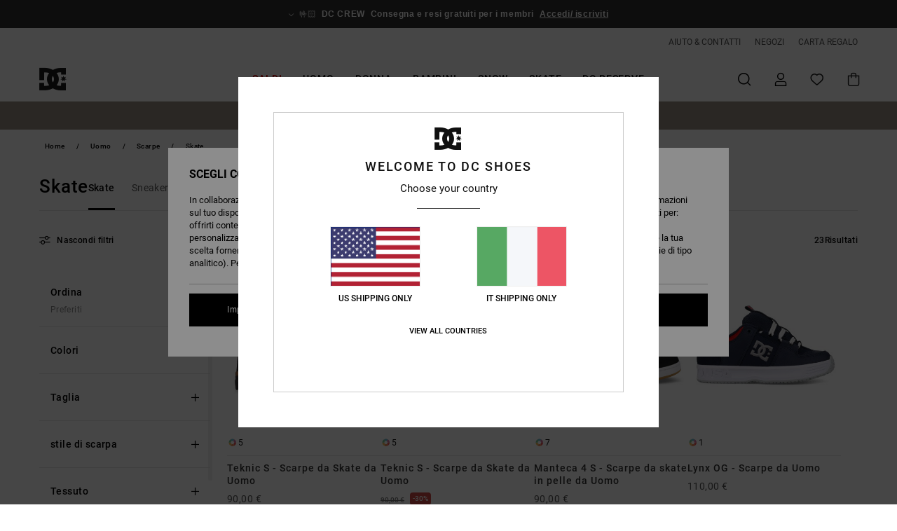

--- FILE ---
content_type: text/html;charset=UTF-8
request_url: https://www.dcshoes.it/scarpe-skate-uomo/
body_size: 42447
content:
<!DOCTYPE html>






<html lang="it" class="no-js dc-theme">





































<head>
    

<link rel="preload" as="font" href="https://cdn.napali.app/fonts/roboto/roboto-regular.woff2" type="font/woff2" crossorigin>

<link rel="preload" as="font" href="https://cdn.napali.app/fonts/roboto/roboto-light.woff2" type="font/woff2" crossorigin>

<link rel="preload" as="font" href="https://cdn.napali.app/fonts/roboto/roboto-medium.woff2" type="font/woff2" crossorigin>

<link rel="preload" as="font" href="https://cdn.napali.app/fonts/roboto/roboto-bold.woff2" type="font/woff2" crossorigin>

<link rel="preload" as="font" href="https://cdn.napali.app/fonts/DCShoesIcons/DCShoesIcons.woff2" type="font/woff2" crossorigin>

<link rel="preload" as="font" href="https://cdn.napali.app/fonts/StyleashGlobal/StyleashGlobal.woff2" type="font/woff2" crossorigin>





    <title>Scarpe da Skate Uomo: la Collezione | DC Shoes</title>
 







































<link rel="apple-touch-icon" sizes="180x180" href="https://www.dcshoes.it/on/demandware.static/Sites-DC-IT-Site/-/default/dwb31d3333/images/favicons/apple-icon-180x180.png">
<link rel="icon" type="image/png" sizes="32x32" href="https://www.dcshoes.it/on/demandware.static/Sites-DC-IT-Site/-/default/dwe4fb5b41/images/favicons/favicon-32x32.png">
<link rel="icon" type="image/png" sizes="16x16" href="https://www.dcshoes.it/on/demandware.static/Sites-DC-IT-Site/-/default/dwc1a3dd9b/images/favicons/favicon-16x16.png">
<link rel="manifest" crossorigin="use-credentials" href="/on/demandware.store/Sites-DC-IT-Site/it_IT/Page-ManifestJson">
<link rel="mask-icon" href="https://www.dcshoes.it/on/demandware.static/Sites-DC-IT-Site/-/default/dw8d6f1cea/images/favicons/safari-pinned-tab.svg" color="#000000">
<meta name="msapplication-TileColor" content="#ffffff">
<meta name="msapplication-TileImage" content="https://www.dcshoes.it/on/demandware.static/Sites-DC-IT-Site/-/default/dwc3ca7dd0/images/favicons/ms-icon-150x150.png">
<meta name="theme-color" content="#ffffff">



<meta name="viewport" content="width=device-width, initial-scale=1, maximum-scale=1.0, user-scalable=no" />






<meta http-equiv="X-UA-Compatible" content="IE=edge,chrome=1" />









    

    
        
            <link rel="alternate" hreflang="de-AT" href="https://www.dcshoes-austria.at/skaterschuhe-herren/" />
        
    
        
            <link rel="alternate" hreflang="fr-BE" href="https://www.dcshoes-belgium.be/chaussures-skate-homme/" />
        
    
        
            <link rel="alternate" hreflang="nl-BE" href="https://www.dcshoes-belgium.be/nl/heren-skate-schoenen/" />
        
    
        
            <link rel="alternate" hreflang="de-CH" href="https://www.dcshoes.ch/skaterschuhe-herren/" />
        
    
        
            <link rel="alternate" hreflang="de-DE" href="https://www.dcshoes.de/skaterschuhe-herren/" />
        
    
        
            <link rel="alternate" hreflang="da-DK" href="https://www.dcshoes.dk/herre-skate-sko/" />
        
    
        
            <link rel="alternate" hreflang="es-ES" href="https://www.dcshoes.es/zapatillas-skate-hombre/" />
        
    
        
            <link rel="alternate" hreflang="fr-FR" href="https://www.dcshoes.fr/chaussures-skate-homme/" />
        
    
        
            <link rel="alternate" hreflang="en-GB" href="https://www.dcshoes.co.uk/mens-skate-shoes/" />
        
    
        
            <link rel="alternate" hreflang="en-IE" href="https://www.dcshoes.ie/mens-skate-shoes/" />
        
    
        
            <link rel="alternate" hreflang="it-IT" href="https://www.dcshoes.it/scarpe-skate-uomo/" />
        
    
        
            <link rel="alternate" hreflang="lb-LU" href="https://www.dcshoes.lu/mens-skate-shoes/" />
        
    
        
            <link rel="alternate" hreflang="nl-NL" href="https://www.dcshoes-netherlands.nl/heren-skate-schoenen/" />
        
    
        
            <link rel="alternate" hreflang="sv-SE" href="https://www.dcshoes.se/herr-skor-skate/" />
        
    




    <meta name="description" content="Scopri tutta la collezione di scarpe da Skate Uomo DC e acquista on line nello shop ufficiale DC Shoes. Consegna gratuita senza minimo d'acquisto"/>
    



    <meta property="fb:app_id" content="312963675485709"/>





    

    <meta property="og:title" content="Scarpe da Skate Uomo: la Collezione" />
    <meta property="og:description" content="Scopri tutta la collezione di scarpe da Skate Uomo DC e acquista on line nello shop ufficiale DC Shoes. Consegna gratuita senza minimo d'acquisto" />
    <meta property="og:image" content="https://images.napali.app/global/dcshoes-products/all/default/medium-large/adys300739_dcshoes,p_kkg_frt2.jpg" />
    
    
        





<meta http-equiv="content-type" content="text/html; charset=UTF-8" />







    
    
    
    <!--
    xIsPathInfo: /scarpe-skate-uomo/
    NonSEOPathInfoPart: /Sites-DC-IT-Site
    NonSEOParametersActive: false
    -->

    
        
        
    





    
    




    
    
    
    
    <link rel="canonical" href="https://www.dcshoes.it/scarpe-skate-uomo/" />




<script>
    (function(w,d,u){w.readyQ=[];w.bindReadyQ=[];function p(x,y){if(x=="ready"){w.bindReadyQ.push(y);}else{w.readyQ.push(x);}};var a={ready:p,bind:p};w.$=w.jQuery=function(f){if(f===d||f===u){return a}else{p(f)}}})(window,document)
</script>



<script>
    var dw_image_path="https://www.dcshoes.it/on/demandware.static/Sites-DC-IT-Site/-/it_IT/v1768552321386/images/";
    var dw_css_compiled_path="https://www.dcshoes.it/on/demandware.static/Sites-DC-IT-Site/-/it_IT/v1768552321386/css/compiled/";
    var dw_css_path="https://www.dcshoes.it/on/demandware.static/Sites-DC-IT-Site/-/it_IT/v1768552321386/css/";
    var dw_js_path="https://www.dcshoes.it/on/demandware.static/Sites-DC-IT-Site/-/it_IT/v1768552321386/js/";
    var dw_lib_path="https://www.dcshoes.it/on/demandware.static/Sites-DC-IT-Site/-/it_IT/v1768552321386/lib/";
    var deffered_css_files= [];
    var deffered_js_files= [];
</script>



<script src="https://www.dcshoes.it/on/demandware.static/Sites-DC-IT-Site/-/it_IT/v1768552321386/lib/jquery/js/jquery/jquery-1.7.2.min.js"></script>




    <script async src="https://www.google.com/recaptcha/api.js?render=6Lcdi4UhAAAAAGNE9P0Lij0Q_lo8kci4_z_tvebj"></script>


<link href="https://www.dcshoes.it/on/demandware.static/Sites-DC-IT-Site/-/it_IT/v1768552321386/css/global_generated_plp.css" rel="stylesheet" type="text/css" />



    <!-- optionally increase loading priority -->
    <link rel="preload" as="style" href="https://www.dcshoes.it/on/demandware.static/Sites-DC-IT-Site/-/it_IT/v1768552321386/css/compiled/products_list/products_list_includes.css">

    <!-- core asynchronous functionality -->
    <link rel="stylesheet" media="print" onload="this.onload=null;this.removeAttribute('media');" href="https://www.dcshoes.it/on/demandware.static/Sites-DC-IT-Site/-/it_IT/v1768552321386/css/compiled/products_list/products_list_includes.css">

    <!-- no-JS fallback -->
    <noscript>
        <link rel="stylesheet" href="https://www.dcshoes.it/on/demandware.static/Sites-DC-IT-Site/-/it_IT/v1768552321386/css/compiled/products_list/products_list_includes.css">
    </noscript>









    
    
    
    
    
    
    
    

    



    
    
    
        <script type="text/javascript">
            var utag_core_data = {"customer_groups":["Everyone","Unregistered","everyone-threshold","unregistered-vp-excl"],"cart_quantity_array":[],"order_loyalty_or_promocode":[],"order_loyalty_or_promotionID":[],"order_loyalty_or_exp":[],"order_loyalty_or_type":[],"page_categories":["men","shoes","skate"],"page_en_site_section":"men:shoes:skate","page_pagename":"men:shoes:skate:product list","page_type":"category_plp","event_name":"plp_view","product_promotion_id":[],"search_results":"23","site_brand":"dc","site_country":"it","site_currency_code":"EUR","site_language":"it","site_region":"europe","site_type":"ecommerce","visit_authentication_status":"anonymous","page_site_section_new":"men","page_site_section1_new":"shoes","page_site_section2_new":"skate","page_browsing_category_id":"men_shoes_skate","product_id":[],"product_qty":[],"product_gross":[],"product_net":[],"product_discount":[],"product_md_displayed":[],"product_material":[],"product_mkd":[],"product_msrp":[],"product_season":[],"product_title":[],"product_category":[],"product_brand":[],"product_gender":[],"product_color":[],"product_size":[],"product_attributes":[],"product_restriction":[],"pdp_product_flag":[],"cart_amount_ttc":"0.00"};
            var htag_data = {"product_attributes":[]};
            var utag_data = typeof utag_data !== 'undefined' ? Object.assign(utag_core_data, utag_data) : utag_core_data;
            var tlm_session = {};
            var tlm_events = {};

            if (typeof res_analytics != 'undefined') {
                if (res_analytics.site_version && typeof utag_data !== 'undefined') {
                    utag_data.site_responsive_version = 'responsive:'+res_analytics.site_version;
                }
            }

            // post page display utag processing
            try {

                if (typeof globalTms !== 'undefined') {
                    globalTms.addPhotoVideo();
                } else {
                    // well, we can wait...
                    document.addEventListener('brd-tms-before-page', function () {
                        globalTms.addPhotoVideo();
                    })
                }

                // category_nb_material
                if ($('#productssearchresult').length) {
                    utag_data.category_nb_material = ''+$('#productssearchresult .isproductgrid .producttile').length;
                }
                //page_filter_criteria
                if (typeof getCurrentRefinements === 'function') {
                    var gtm_curref = getCurrentRefinements();
                    for (i in gtm_curref) {
                        if (typeof (gtm_curref[i]) == 'object') {
                            var _name = gtm_curref[i].name;
                            var _values = gtm_curref[i].values.split("%7C");
                            if (_values.length > 0) {
                                var _final_value = '';
                                for (var j = 0; j < _values.length; j++) {
                                    if (j != 0) _final_value += ';'
                                    _final_value += _values[j];
                                }
                                if (typeof utag_data.page_filter_criteria === 'undefined') utag_data.page_filter_criteria = '';
                                if (utag_data.page_filter_criteria.length > 0) utag_data.page_filter_criteria += "|";
                                utag_data.page_filter_criteria += _name.replace("refinementColor", "color") + ":" + _final_value;
                            }
                        }
                    }
                }
            } catch(e) {/* console.log('tealium: ',e) */}

        </script>
        
    




<script src="//tags.tiqcdn.com/utag/quiksilver/emea-core/prod/utag.sync.js"></script>










<script type="text/javascript">//<!--
/* <![CDATA[ (head-active_data.js) */
var dw = (window.dw || {});
dw.ac = {
    _analytics: null,
    _events: [],
    _category: "",
    _searchData: "",
    _anact: "",
    _anact_nohit_tag: "",
    _analytics_enabled: "false",
    _timeZone: "Europe/Rome",
    _capture: function(configs) {
        if (Object.prototype.toString.call(configs) === "[object Array]") {
            configs.forEach(captureObject);
            return;
        }
        dw.ac._events.push(configs);
    },
	capture: function() { 
		dw.ac._capture(arguments);
		// send to CQ as well:
		if (window.CQuotient) {
			window.CQuotient.trackEventsFromAC(arguments);
		}
	},
    EV_PRD_SEARCHHIT: "searchhit",
    EV_PRD_DETAIL: "detail",
    EV_PRD_RECOMMENDATION: "recommendation",
    EV_PRD_SETPRODUCT: "setproduct",
    applyContext: function(context) {
        if (typeof context === "object" && context.hasOwnProperty("category")) {
        	dw.ac._category = context.category;
        }
        if (typeof context === "object" && context.hasOwnProperty("searchData")) {
        	dw.ac._searchData = context.searchData;
        }
    },
    setDWAnalytics: function(analytics) {
        dw.ac._analytics = analytics;
    },
    eventsIsEmpty: function() {
        return 0 == dw.ac._events.length;
    }
};
/* ]]> */
// -->
</script>
<script type="text/javascript">//<!--
/* <![CDATA[ (head-cquotient.js) */
var CQuotient = window.CQuotient = {};
CQuotient.clientId = 'aahh-DC-IT';
CQuotient.realm = 'AAHH';
CQuotient.siteId = 'DC-IT';
CQuotient.instanceType = 'prd';
CQuotient.locale = 'it_IT';
CQuotient.fbPixelId = '__UNKNOWN__';
CQuotient.activities = [];
CQuotient.cqcid='';
CQuotient.cquid='';
CQuotient.cqeid='';
CQuotient.cqlid='';
CQuotient.apiHost='api.cquotient.com';
/* Turn this on to test against Staging Einstein */
/* CQuotient.useTest= true; */
CQuotient.useTest = ('true' === 'false');
CQuotient.initFromCookies = function () {
	var ca = document.cookie.split(';');
	for(var i=0;i < ca.length;i++) {
	  var c = ca[i];
	  while (c.charAt(0)==' ') c = c.substring(1,c.length);
	  if (c.indexOf('cqcid=') == 0) {
		CQuotient.cqcid=c.substring('cqcid='.length,c.length);
	  } else if (c.indexOf('cquid=') == 0) {
		  var value = c.substring('cquid='.length,c.length);
		  if (value) {
		  	var split_value = value.split("|", 3);
		  	if (split_value.length > 0) {
			  CQuotient.cquid=split_value[0];
		  	}
		  	if (split_value.length > 1) {
			  CQuotient.cqeid=split_value[1];
		  	}
		  	if (split_value.length > 2) {
			  CQuotient.cqlid=split_value[2];
		  	}
		  }
	  }
	}
}
CQuotient.getCQCookieId = function () {
	if(window.CQuotient.cqcid == '')
		window.CQuotient.initFromCookies();
	return window.CQuotient.cqcid;
};
CQuotient.getCQUserId = function () {
	if(window.CQuotient.cquid == '')
		window.CQuotient.initFromCookies();
	return window.CQuotient.cquid;
};
CQuotient.getCQHashedEmail = function () {
	if(window.CQuotient.cqeid == '')
		window.CQuotient.initFromCookies();
	return window.CQuotient.cqeid;
};
CQuotient.getCQHashedLogin = function () {
	if(window.CQuotient.cqlid == '')
		window.CQuotient.initFromCookies();
	return window.CQuotient.cqlid;
};
CQuotient.trackEventsFromAC = function (/* Object or Array */ events) {
try {
	if (Object.prototype.toString.call(events) === "[object Array]") {
		events.forEach(_trackASingleCQEvent);
	} else {
		CQuotient._trackASingleCQEvent(events);
	}
} catch(err) {}
};
CQuotient._trackASingleCQEvent = function ( /* Object */ event) {
	if (event && event.id) {
		if (event.type === dw.ac.EV_PRD_DETAIL) {
			CQuotient.trackViewProduct( {id:'', alt_id: event.id, type: 'raw_sku'} );
		} // not handling the other dw.ac.* events currently
	}
};
CQuotient.trackViewProduct = function(/* Object */ cqParamData){
	var cq_params = {};
	cq_params.cookieId = CQuotient.getCQCookieId();
	cq_params.userId = CQuotient.getCQUserId();
	cq_params.emailId = CQuotient.getCQHashedEmail();
	cq_params.loginId = CQuotient.getCQHashedLogin();
	cq_params.product = cqParamData.product;
	cq_params.realm = cqParamData.realm;
	cq_params.siteId = cqParamData.siteId;
	cq_params.instanceType = cqParamData.instanceType;
	cq_params.locale = CQuotient.locale;
	
	if(CQuotient.sendActivity) {
		CQuotient.sendActivity(CQuotient.clientId, 'viewProduct', cq_params);
	} else {
		CQuotient.activities.push({activityType: 'viewProduct', parameters: cq_params});
	}
};
/* ]]> */
// -->
</script>
<!-- Demandware Apple Pay -->

<style type="text/css">ISAPPLEPAY{display:inline}.dw-apple-pay-button,.dw-apple-pay-button:hover,.dw-apple-pay-button:active{background-color:black;background-image:-webkit-named-image(apple-pay-logo-white);background-position:50% 50%;background-repeat:no-repeat;background-size:75% 60%;border-radius:5px;border:1px solid black;box-sizing:border-box;margin:5px auto;min-height:30px;min-width:100px;padding:0}
.dw-apple-pay-button:after{content:'Apple Pay';visibility:hidden}.dw-apple-pay-button.dw-apple-pay-logo-white{background-color:white;border-color:white;background-image:-webkit-named-image(apple-pay-logo-black);color:black}.dw-apple-pay-button.dw-apple-pay-logo-white.dw-apple-pay-border{border-color:black}</style>




    

</head>

<body class="pt_productsearchresult   ">
    
	 

	
    <div class="page-content ">
        
    <script>
	var tlm_account = 'quiksilver'
    	,tlm_profile = 'emea-core'
    	,tlm_env = 'prod'
    	,tlm_url = '//tags.tiqcdn.com/utag/'+tlm_account+'/'+tlm_profile+'/'+tlm_env+'/utag.js'
    	,gtms_url = 'https://www.dcshoes.it/on/demandware.static/Sites-DC-IT-Site/-/it_IT/v1768552321386/js/globalTms.js'
    	,loadGlobalTms = function(){
    		a=gtms_url;b=document;c='script';d=b.createElement(c);
    		d.src=a;d.type='text/java'+c;d.async=1;
    		a=b.getElementsByTagName(c)[0];a.parentNode.insertBefore(d,a);
   		}
   		;
	
	(function(a,b,c,d){
    a=tlm_url;b=document;c='script';d=b.createElement(c);
    d.onload=loadGlobalTms();d.src=a;d.type='text/java'+c;d.async=1;
    a=b.getElementsByTagName(c)[0];a.parentNode.insertBefore(d,a);
   	})();
</script>




        



        
        


<a tabindex="1" id="" class="screen-reader-text" href="#productresultarea">Salta alla selezione di griglie dei prodotti</a>

        



        


<div class="r-h-container " id="top-header">
    






<link rel="preload" href="//cdn.napali.app/static/DC/default/category-assets/experiences/recurring/ticker/css/r-bo-ticker.min.css" as="style" onload="this.onload=null;this.rel='stylesheet'">
<noscript>
    <link rel="stylesheet" href="//cdn.napali.app/static/DC/default/category-assets/experiences/recurring/ticker/css/r-bo-ticker.min.css">
</noscript>
<script async defer src="//cdn.napali.app/static/DC/default/category-assets/experiences/recurring/ticker/js/r-bo-ticker.min.js"></script>



<div id="r-bo-ticker-top-container">
    <article class="r-bo-ticker">
        <div class="header_background"></div>
        <div class="opacity_filter"></div>
        <div class="r-bo-ticker-container">
            <div class="slides-container my-unslider--ticker" id="slider">
                <ul>
                    
	 


	



    <div class="slot-item slot-item-ticker-header" data-sid="ticker-header">
        
            
            





    
	
	<div class="contentasset addimgalt contentasset-ticker-bo-everyone" data-cid="ticker-bo-everyone" data-content-title="ticker-bo-everyone">
		<!-- dwMarker="content" dwContentID="60b68ff7585c3cc9d4dc062696" -->
		
			<li class="content">
    <div class="content-container">
        <div class="content-left" data-description="Consegna%20standard%2C%20punto%20di%20ritiro%20in%20negozio.%20Gratuita%20per%20i%20soci.%3Cbr%3E%3Cbr%3EConsegna%20standard%2C%20punto%20di%20ritiro%20in%20negozio.%20Gratuita%20per%20i%20soci.">
            <!-- <span class="arrow-down"></span> -->
            <span class="icon-ico_arrow_down arrow-down"></span>
            <span class="emoji">🤟🏻</span>
            <h4 class="title" style="color: #00000" data-color="#00000">DC CREW</h4>
            <p class="sub-title">Consegna e resi gratuiti per i membri</p>
        </div>
        
            
                <span class="cta login-register-popup-link">Accedi/ iscriviti</span>
            
        
    </div>
</li>
		
	</div>


        
    </div>
 
	
                </ul>
                <div class="slides-container-arrow-shadow-left"></div>
                <div class="slides-container-arrow-shadow-right"></div>
                <div class="slides-container-arrow-left"><span class="icon-ico_arrow_left"></span></div>
                <div class="slides-container-arrow-right"><span class="icon-ico_arrow_right"></span></div>
            </div>
        </div>
        <div class="info-panel" style="display: none;">
            <ul class="info-panel-content"></ul>
            <div class="close"></div>
        </div>
    </article>
</div>

    <div class="r-th-container">
        <div class="r-th-ticker">
    
	 


	



    <div class="slot-item slot-item-top-header-ticker" data-sid="top-header-ticker">
        
    </div>
 
	
</div>

        

<div class="r-th-menu">
    <div class="r-th-menu-links">
        


        
	 


	



    <div class="slot-item slot-item-top-header-link1" data-sid="top-header-link1">
        
            
            





    
	
	<div class="contentasset addimgalt contentasset-header_helpcontact" data-cid="header_helpcontact" data-content-title="Header_HelpContact">
		<!-- dwMarker="content" dwContentID="93e372617366ed1ef16a7381f0" -->
		
			<button class="r-bh-panel-action r-th-help" aria-haspopup="true" data-title="Aiuto & Contatti" title="Aiuto & Contatti"
                aria-label="Aiuto & Contatti">
 AIUTO & CONTATTI
 </button>
		
	</div>


        
    </div>
 
	
        
	 


	



    <div class="slot-item slot-item-top-header-link2" data-sid="top-header-link2">
        
            
            





    
	
	<div class="contentasset addimgalt contentasset-header_storelocator" data-cid="header_storelocator" data-content-title="Header-StoreLocator">
		<!-- dwMarker="content" dwContentID="d450484ae751d3ca91d468e392" -->
		
			<a href="https://www.dcshoes.it/negozi" class="r-th-store" title="Negozi" aria-label="Negozi">
                NEGOZI
 </a>
		
	</div>


        
    </div>
 
	
        
	 


	



    <div class="slot-item slot-item-top-header-link3" data-sid="top-header-link3">
        
            
            





    
	
	<div class="contentasset addimgalt contentasset-header_wishlist" data-cid="header_wishlist" data-content-title="Header_Wishlist">
		<!-- dwMarker="content" dwContentID="c15e7cf60bb3f02a6d622cc948" -->
		
			<a href="https://www.dcshoes.it/wishlist" class="r-th-whish for-mobile" title="Wishlist" aria-label="Wishlist">
 WISHLIST
                </a>
		
	</div>


        
    </div>
 
	
        
	 


	



    <div class="slot-item slot-item-top-header-link4" data-sid="top-header-link4">
        
            
            





    
	
	<div class="contentasset addimgalt contentasset-header_giftcards" data-cid="header_giftcards" data-content-title="Header_GiftCards">
		<!-- dwMarker="content" dwContentID="11fed9c3581dc12c06fbcbd628" -->
		
			<a href="https://www.dcshoes.it/gift-card-landing.html" class="r-th-gift" title="Carto Regalo" aria-label="Giftcards">
                CARTA REGALO
 </a>
		
	</div>


        
    </div>
 
	
        
	 

	
        
	 

	
    </div>
</div>

    </div>
    <div class="r-bh-container">
        <div class="r-bh-content">
            







































<div class="r-bh-logo DC">
    <a href="https://www.dcshoes.it/" title="DC Shoes" aria-label="DC Shoes"></a>
</div>
<div class="r-bh-nav">
    <div class="r-bh-nav-open">
        <button class="r-bh-btn r-bh-navbtn"></button>
    </div>

    <div class="r-bh-slide">
        <div class="r-bh-navtitle"></div>
        <div class="r-bh-searchcontainer">
    <form role="search" action="/on/demandware.store/Sites-DC-IT-Site/it_IT/Search-Show" name="einsteinSearch" class="ajaxSubmit">
        
        <div class="r-bh-search--input-container">
            <input class="r-bh-search--input" name="r-bh-search--input" type="text" autocomplete="off" aria-label="Cerca" aria-expanded="true" placeholder="Cerca">
            <div class="r-bh-search--input-reset">Reimposta</div>
            <div class="r-bh-search--input-close"></div>
        </div>
    </form>
</div>

        <div class="r-bh-menu">
            <div class="r-bh-menu-scrollbar">
                
                    <ul class="r-bh-navitems r-bh-navlevel1 r-bh-translate-0">
                        
                            

                            <li class="r-bh-navitem">
                                
                                    <a href="https://www.dcshoes.it/saldi/" class="r-bh-navlink r-bh-navfold r-bh-navlinklevel1" aria-haspopup="true"
                                        aria-expanded="false" target="_self" aria-controls="aria-control-sales">
                                        Saldi
                                    </a>
                                

                                
                                    






  



    <div class="r-bh-navitems r-bh-navlevel2" aria-hidden="true" id="aria-control-sales">

        
        

        

            

                

                <ul class="r-bh-column ">

                    <li class="r-bh-navitem" data-test="11" data-retest="18">
                        
                            <a href="https://www.dcshoes.it/saldi-uomo/" class="r-bh-navlink r-bh-navfold" aria-haspopup="true" aria-expanded="false" aria-controls="aria-control-sales_men">
                                Saldi Uomo
                            </a>
                        

                        <div class="r-bh-navitems r-bh-navlevel3" aria-hidden="true" id="aria-control-sales_men">

                            <ul class="r-bh-navitems-group">
                                

                                
                                    

                                    <li class="r-bh-navitem">

                                        

                                        
                                            <a href="https://www.dcshoes.it/saldi-sneakers-uomo/" class="r-bh-navlink r-bh-navlink--bold " aria-haspopup="false" aria-expanded="false" aria-controls="aria-control-sales_men_footwear">
                                                Scarpe
                                            </a>
                                        
                                    </li>

                                    

                                
                                    

                                    <li class="r-bh-navitem">

                                        

                                        
                                            <a href="https://www.dcshoes.it/saldi-abbigliamento-uomo/" class="r-bh-navlink r-bh-navlink--bold " aria-haspopup="false" aria-expanded="false" aria-controls="aria-control-sales_men_clothing">
                                                Abbigliamento
                                            </a>
                                        
                                    </li>

                                    

                                
                                    

                                    <li class="r-bh-navitem">

                                        

                                        
                                            <a href="https://www.dcshoes.it/saldi-accessori-uomo/" class="r-bh-navlink r-bh-navlink--bold " aria-haspopup="false" aria-expanded="false" aria-controls="aria-control-sales_men_accessories">
                                                Accessori
                                            </a>
                                        
                                    </li>

                                    

                                
                                    

                                    <li class="r-bh-navitem">

                                        

                                        
                                            <a href="https://www.dcshoes.it/saldi-t-shirt-uomo/" class="r-bh-navlink  " aria-haspopup="false" aria-expanded="false" aria-controls="aria-control-sales _men_t-shirts">
                                                T-shirts
                                            </a>
                                        
                                    </li>

                                    

                                
                                    

                                    <li class="r-bh-navitem">

                                        

                                        
                                            <a href="https://www.dcshoes.it/saldi-giacche-capispalla-uomo/" class="r-bh-navlink  " aria-haspopup="false" aria-expanded="false" aria-controls="aria-control-sales_men_jackets-coats">
                                                Giacche e Capispalla
                                            </a>
                                        
                                    </li>

                                    

                                
                                    

                                    <li class="r-bh-navitem">

                                        

                                        
                                            <a href="https://www.dcshoes.it/saldi-felpe-uomo/" class="r-bh-navlink  " aria-haspopup="false" aria-expanded="false" aria-controls="aria-control-sales_men_sweats-pulls">
                                                Felpe
                                            </a>
                                        
                                    </li>

                                    

                                
                                    

                                    <li class="r-bh-navitem">

                                        

                                        
                                            <a href="https://www.dcshoes.it/saldi-camicia-uomo/" class="r-bh-navlink  " aria-haspopup="false" aria-expanded="false" aria-controls="aria-control-sales_men_shirts-polos">
                                                Camicie e polo
                                            </a>
                                        
                                    </li>

                                    

                                
                                    

                                    <li class="r-bh-navitem">

                                        

                                        
                                            <a href="https://www.dcshoes.it/saldi-jeans-uomo/" class="r-bh-navlink  " aria-haspopup="false" aria-expanded="false" aria-controls="aria-control-sales_men_jeans-pants">
                                                Jeans, Pantaloni e Saldi
                                            </a>
                                        
                                    </li>

                                    

                                
                                    

                                    <li class="r-bh-navitem">

                                        

                                        
                                            <a href="https://www.dcshoes.it/saldi-berretti-cappelli-uomo/" class="r-bh-navlink  " aria-haspopup="false" aria-expanded="false" aria-controls="aria-control-sales_men_caps">
                                                Berretti e Cappelli
                                            </a>
                                        
                                    </li>

                                    

                                
                                    

                                    <li class="r-bh-navitem">

                                        

                                        
                                            <a href="https://www.dcshoes.it/saldi-borse-zaini-uomo/" class="r-bh-navlink  " aria-haspopup="false" aria-expanded="false" aria-controls="aria-control-sales_men_bags">
                                                Borse e zaini
                                            </a>
                                        
                                    </li>

                                    

                                
                                    

                                    <li class="r-bh-navitem">

                                        

                                        
                                            <a href="https://www.dcshoes.it/saldi-altri-accessori-uomo/" class="r-bh-navlink  " aria-haspopup="false" aria-expanded="false" aria-controls="aria-control-sales_men_other-accessories">
                                                Altri accessori
                                            </a>
                                        
                                    </li>

                                    

                                
                            </ul>
                        </div>
                    </li>
                </ul>

            

                

                <ul class="r-bh-column ">

                    <li class="r-bh-navitem" data-test="2" data-retest="18">
                        
                            <a href="https://www.dcshoes.it/saldi-donna/" class="r-bh-navlink r-bh-navfold" aria-haspopup="true" aria-expanded="false" aria-controls="aria-control-sales_women">
                                Saldi Donna
                            </a>
                        

                        <div class="r-bh-navitems r-bh-navlevel3" aria-hidden="true" id="aria-control-sales_women">

                            <ul class="r-bh-navitems-group">
                                

                                
                                    

                                    <li class="r-bh-navitem">

                                        

                                        
                                            <a href="https://www.dcshoes.it/saldi-scarpe-donna/" class="r-bh-navlink r-bh-navlink--bold " aria-haspopup="false" aria-expanded="false" aria-controls="aria-control-sales_women_footwear">
                                                Scarpe
                                            </a>
                                        
                                    </li>

                                    

                                
                                    

                                    <li class="r-bh-navitem">

                                        

                                        
                                            <a href="https://www.dcshoes.it/saldi-sci-snowboard-donna/" class="r-bh-navlink r-bh-navlink--bold " aria-haspopup="false" aria-expanded="false" aria-controls="aria-control-sales_women_snow">
                                                Snow
                                            </a>
                                        
                                    </li>

                                    

                                
                            </ul>
                        </div>
                    </li>
                </ul>

            

                

                <ul class="r-bh-column ">

                    <li class="r-bh-navitem" data-test="6" data-retest="18">
                        
                            <a href="https://www.dcshoes.it/saldi-bambino/" class="r-bh-navlink r-bh-navfold" aria-haspopup="true" aria-expanded="false" aria-controls="aria-control-sales_kids">
                                Saldi Bambino
                            </a>
                        

                        <div class="r-bh-navitems r-bh-navlevel3" aria-hidden="true" id="aria-control-sales_kids">

                            <ul class="r-bh-navitems-group">
                                

                                
                                    

                                    <li class="r-bh-navitem">

                                        

                                        
                                            <a href="https://www.dcshoes.it/saldi-scarpe-ragazzo/" class="r-bh-navlink r-bh-navlink--bold " aria-haspopup="false" aria-expanded="false" aria-controls="aria-control-sales_kids_boys-shoes">
                                                Scarpe
                                            </a>
                                        
                                    </li>

                                    

                                
                                    

                                    <li class="r-bh-navitem">

                                        

                                        
                                            <a href="https://www.dcshoes.it/saldi-abbigliamento-bambino/" class="r-bh-navlink r-bh-navlink--bold " aria-haspopup="false" aria-expanded="false" aria-controls="aria-control-sales_kids_clothing">
                                                Abbigliamento
                                            </a>
                                        
                                    </li>

                                    

                                
                                    

                                    <li class="r-bh-navitem">

                                        

                                        
                                            <a href="https://www.dcshoes.it/saldi-accessori-bambino/" class="r-bh-navlink r-bh-navlink--bold " aria-haspopup="false" aria-expanded="false" aria-controls="aria-control-sales_kids_accessories">
                                                Accessori
                                            </a>
                                        
                                    </li>

                                    

                                
                                    

                                    <li class="r-bh-navitem">

                                        

                                        
                                            <a href="https://www.dcshoes.it/saldi-sci-snowboard-bambino/" class="r-bh-navlink r-bh-navlink--bold " aria-haspopup="false" aria-expanded="false" aria-controls="aria-control-sales_kids_snow">
                                                Snow
                                            </a>
                                        
                                    </li>

                                    

                                
                                    

                                    <li class="r-bh-navitem">

                                        

                                        
                                            <a href="https://www.dcshoes.it/saldi-giacche-capispalla-bambino/" class="r-bh-navlink  " aria-haspopup="false" aria-expanded="false" aria-controls="aria-control-sales_kids_jackets-coats">
                                                Giacche e Capispalla
                                            </a>
                                        
                                    </li>

                                    

                                
                                    

                                    <li class="r-bh-navitem">

                                        

                                        
                                            <a href="https://www.dcshoes.it/saldi-felpe-bambino/" class="r-bh-navlink  " aria-haspopup="false" aria-expanded="false" aria-controls="aria-control-sales_kids_sweats-pulls">
                                                Felpe
                                            </a>
                                        
                                    </li>

                                    

                                
                            </ul>
                        </div>
                    </li>
                </ul>

            

        

        
        
    </div>


                                
                            </li>
                        
                            

                            <li class="r-bh-navitem">
                                
                                    <a href="https://www.dcshoes.it/uomo/" class="r-bh-navlink r-bh-navfold r-bh-navlinklevel1" aria-haspopup="true"
                                        aria-expanded="false" target="_self" aria-controls="aria-control-men">
                                        Uomo
                                    </a>
                                

                                
                                    






  



    <div class="r-bh-navitems r-bh-navlevel2" aria-hidden="true" id="aria-control-men">

        
        

        

            

                

                <ul class="r-bh-column ">

                    <li class="r-bh-navitem" data-test="7" data-retest="18">
                        
                            <a href="https://www.dcshoes.it/uomo-collezione-essentials/" class="r-bh-navlink r-bh-navfold" aria-haspopup="true" aria-expanded="false" aria-controls="aria-control-men_essentials">
                                Essentials
                            </a>
                        

                        <div class="r-bh-navitems r-bh-navlevel3" aria-hidden="true" id="aria-control-men_essentials">

                            <ul class="r-bh-navitems-group">
                                

                                
                                    

                                    <li class="r-bh-navitem">

                                        

                                        
                                            <a href="https://www.dcshoes.it/uomo-collezione-essentials/" class="r-bh-navlink r-bh-navlink--bold " aria-haspopup="false" aria-expanded="false" aria-controls="aria-control-men_essentials_all">
                                                Guarda Tutto
                                            </a>
                                        
                                    </li>

                                    

                                
                                    

                                    <li class="r-bh-navitem">

                                        

                                        
                                            <a href="https://www.dcshoes.it/uomo-collezione-calzature-stag/" class="r-bh-navlink  " aria-haspopup="false" aria-expanded="false" aria-controls="aria-control-men_shoes_classic_stag">
                                                Stag
                                            </a>
                                        
                                    </li>

                                    

                                
                                    

                                    <li class="r-bh-navitem">

                                        

                                        
                                            <a href="https://www.dcshoes.it/scarpe-uomo-court-graffik/" class="r-bh-navlink  " aria-haspopup="false" aria-expanded="false" aria-controls="aria-control-men_shoes_classic_court-graffik">
                                                Court Graffik
                                            </a>
                                        
                                    </li>

                                    

                                
                                    

                                    <li class="r-bh-navitem">

                                        

                                        
                                            <a href="https://www.dcshoes.it/uomo-collezione-calzature-lynx-zero/" class="r-bh-navlink  " aria-haspopup="false" aria-expanded="false" aria-controls="aria-control-collabs_lynx-zero">
                                                Lynx
                                            </a>
                                        
                                    </li>

                                    

                                
                                    

                                    <li class="r-bh-navitem">

                                        

                                        
                                            <a href="https://www.dcshoes.it/uomo-collezione-calzature-pure/" class="r-bh-navlink  " aria-haspopup="false" aria-expanded="false" aria-controls="aria-control-men_shoes_classic_pure">
                                                Pure
                                            </a>
                                        
                                    </li>

                                    

                                
                                    

                                    <li class="r-bh-navitem">

                                        

                                        
                                            <a href="https://www.dcshoes.it/uomo-collezione-versatile/" class="r-bh-navlink  " aria-haspopup="false" aria-expanded="false" aria-controls="aria-control-collabs_versatile">
                                                Versatile
                                            </a>
                                        
                                    </li>

                                    

                                
                                    

                                    <li class="r-bh-navitem">

                                        

                                        
                                            <a href="https://www.dcshoes.it/uomo-collezione-calzature-net/" class="r-bh-navlink  " aria-haspopup="false" aria-expanded="false" aria-controls="aria-control-men_shoes_classic_net">
                                                Net
                                            </a>
                                        
                                    </li>

                                    

                                
                            </ul>
                        </div>
                    </li>
                </ul>

            

                

                <ul class="r-bh-column ">

                    <li class="r-bh-navitem" data-test="10" data-retest="18">
                        
                            <a href="https://www.dcshoes.it/collezione/" class="r-bh-navlink r-bh-navfold" aria-haspopup="true" aria-expanded="false" aria-controls="aria-control-collabs">
                                Da Scoprire
                            </a>
                        

                        <div class="r-bh-navitems r-bh-navlevel3" aria-hidden="true" id="aria-control-collabs">

                            <ul class="r-bh-navitems-group">
                                

                                
                                    

                                    <li class="r-bh-navitem">

                                        

                                        
                                            <a href="https://www.dcshoes.it/nuova-collezione/" class="r-bh-navlink r-bh-navlink--bold " aria-haspopup="false" aria-expanded="false" aria-controls="aria-control-collabs_new-co">
                                                Nuova Collezione
                                            </a>
                                        
                                    </li>

                                    

                                
                                    

                                    <li class="r-bh-navitem">

                                        

                                        
                                            <a href="https://www.dcshoes.it/uomo-collezione-astrix/" class="r-bh-navlink  " aria-haspopup="false" aria-expanded="false" aria-controls="aria-control-collabs_astrix">
                                                Astrix
                                            </a>
                                        
                                    </li>

                                    

                                
                                    

                                    <li class="r-bh-navitem">

                                        

                                        
                                            <a href="https://www.dcshoes.it/uomo-collezione-ducati/" class="r-bh-navlink  " aria-haspopup="false" aria-expanded="false" aria-controls="aria-control-collabs_ducati">
                                                Ducati
                                            </a>
                                        
                                    </li>

                                    

                                
                                    

                                    <li class="r-bh-navitem">

                                        

                                        
                                            <a href="https://www.dcshoes.it/uomo-collezione-command/" class="r-bh-navlink  " aria-haspopup="false" aria-expanded="false" aria-controls="aria-control-collabs_fracture">
                                                DC Command
                                            </a>
                                        
                                    </li>

                                    

                                
                                    

                                    <li class="r-bh-navitem">

                                        

                                        
                                            <a href="https://www.dcshoes.it/uomo-collezione-manteca/" class="r-bh-navlink  " aria-haspopup="false" aria-expanded="false" aria-controls="aria-control-collabs_manteca">
                                                Manteca
                                            </a>
                                        
                                    </li>

                                    

                                
                                    

                                    <li class="r-bh-navitem">

                                        

                                        
                                            <a href="https://www.dcshoes.it/uomo-collezione-construct/" class="r-bh-navlink  " aria-haspopup="false" aria-expanded="false" aria-controls="aria-control-collabs_construct">
                                                Construct
                                            </a>
                                        
                                    </li>

                                    

                                
                                    

                                    <li class="r-bh-navitem">

                                        

                                        
                                            <a href="https://www.dcshoes.it/uomo-collezione-ascend/" class="r-bh-navlink  " aria-haspopup="false" aria-expanded="false" aria-controls="aria-control-collabs_ascend">
                                                Ascend
                                            </a>
                                        
                                    </li>

                                    

                                
                                    

                                    <li class="r-bh-navitem">

                                        

                                        
                                            <a href="https://www.dcshoes.it/collezione-josh-kalis/" class="r-bh-navlink  " aria-haspopup="false" aria-expanded="false" aria-controls="aria-control-collabs_alt2">
                                                Kalis Collection
                                            </a>
                                        
                                    </li>

                                    

                                
                                    

                                    <li class="r-bh-navitem">

                                        

                                        
                                            <a href="https://www.dcshoes.it/uomo-collezione-star/" class="r-bh-navlink  " aria-haspopup="false" aria-expanded="false" aria-controls="aria-control-collabs_star">
                                                DC Star
                                            </a>
                                        
                                    </li>

                                    

                                
                                    

                                    <li class="r-bh-navitem">

                                        

                                        
                                            <a href="https://www.dcshoes.it/uomo-best-sellers/" class="r-bh-navlink r-bh-navlink--bold " aria-haspopup="false" aria-expanded="false" aria-controls="aria-control-collabs_best-seller">
                                                Best Sellers
                                            </a>
                                        
                                    </li>

                                    

                                
                            </ul>
                        </div>
                    </li>
                </ul>

            

                

                <ul class="r-bh-column ">

                    <li class="r-bh-navitem" data-test="7" data-retest="18">
                        
                            <a href="https://www.dcshoes.it/scarpe-uomo/" class="r-bh-navlink r-bh-navfold" aria-haspopup="true" aria-expanded="false" aria-controls="aria-control-men_shoes">
                                Scarpe
                            </a>
                        

                        <div class="r-bh-navitems r-bh-navlevel3" aria-hidden="true" id="aria-control-men_shoes">

                            <ul class="r-bh-navitems-group">
                                

                                
                                    

                                    <li class="r-bh-navitem">

                                        

                                        
                                            <a href="https://www.dcshoes.it/scarpe-skate-uomo/" class="r-bh-navlink space " aria-haspopup="false" aria-expanded="false" aria-controls="aria-control-men_shoes_skate">
                                                Skate
                                            </a>
                                        
                                    </li>

                                    

                                
                                    

                                    <li class="r-bh-navitem">

                                        

                                        
                                            <a href="https://www.dcshoes.it/basket-uomo/" class="r-bh-navlink  " aria-haspopup="false" aria-expanded="false" aria-controls="aria-control-men_shoes_classic">
                                                Sneakers
                                            </a>
                                        
                                    </li>

                                    

                                
                                    

                                    <li class="r-bh-navitem">

                                        

                                        
                                            <a href="https://www.dcshoes.it/infradito-uomo/" class="r-bh-navlink  " aria-haspopup="false" aria-expanded="false" aria-controls="aria-control-men_shoes_flip-flop">
                                                Infradito &amp; Sandali
                                            </a>
                                        
                                    </li>

                                    

                                
                                    

                                    <li class="r-bh-navitem">

                                        

                                        
                                            <a href="https://www.dcshoes.it/scarponi-outdoor-uomo/" class="r-bh-navlink  " aria-haspopup="false" aria-expanded="false" aria-controls="aria-control-men_shoes_outdoor">
                                                Stivali Invernali
                                            </a>
                                        
                                    </li>

                                    

                                
                                    

                                    <li class="r-bh-navitem">

                                        

                                        
                                            <a href="https://www.dcshoes.it/stivali-snowboard-uomo/" class="r-bh-navlink  " aria-haspopup="false" aria-expanded="false" aria-controls="aria-control-men_shoes_alt2">
                                                Stivali da Snowboard
                                            </a>
                                        
                                    </li>

                                    

                                
                                    

                                    <li class="r-bh-navitem">

                                        

                                        
                                            <a href="https://www.dcshoes.it/uomo-scarpe-unisex/" class="r-bh-navlink  " aria-haspopup="false" aria-expanded="false" aria-controls="aria-control-men_shoes_unisex">
                                                Unisex
                                            </a>
                                        
                                    </li>

                                    

                                
                                    

                                    <li class="r-bh-navitem">

                                        

                                        
                                            <a href="https://www.dcshoes.it/scarpe-uomo/" class="r-bh-navlink r-bh-navlink--bold " aria-haspopup="false" aria-expanded="false" aria-controls="aria-control-men_shoes_view-all">
                                                Guarda Tutto
                                            </a>
                                        
                                    </li>

                                    

                                
                            </ul>
                        </div>
                    </li>
                </ul>

            

                

                <ul class="r-bh-column ">

                    <li class="r-bh-navitem" data-test="9" data-retest="18">
                        
                            <a href="https://www.dcshoes.it/abbigliamento-uomo/" class="r-bh-navlink r-bh-navfold" aria-haspopup="true" aria-expanded="false" aria-controls="aria-control-men_clothing">
                                Abbigliamento
                            </a>
                        

                        <div class="r-bh-navitems r-bh-navlevel3" aria-hidden="true" id="aria-control-men_clothing">

                            <ul class="r-bh-navitems-group">
                                

                                
                                    

                                    <li class="r-bh-navitem">

                                        

                                        
                                            <a href="https://www.dcshoes.it/felpe-uomo/" class="r-bh-navlink  " aria-haspopup="false" aria-expanded="false" aria-controls="aria-control-men_clothing_sweatshirts-hoodies">
                                                Felpe
                                            </a>
                                        
                                    </li>

                                    

                                
                                    

                                    <li class="r-bh-navitem">

                                        

                                        
                                            <a href="https://www.dcshoes.it/t-shirt-uomo/" class="r-bh-navlink  " aria-haspopup="false" aria-expanded="false" aria-controls="aria-control-men_clothing_t-shirts">
                                                T-shirt
                                            </a>
                                        
                                    </li>

                                    

                                
                                    

                                    <li class="r-bh-navitem">

                                        

                                        
                                            <a href="https://www.dcshoes.it/camicie-uomo/" class="r-bh-navlink  " aria-haspopup="false" aria-expanded="false" aria-controls="aria-control-men_clothing_shirts">
                                                Camicie
                                            </a>
                                        
                                    </li>

                                    

                                
                                    

                                    <li class="r-bh-navitem">

                                        

                                        
                                            <a href="https://www.dcshoes.it/giacche-cappotti-uomo/" class="r-bh-navlink space " aria-haspopup="false" aria-expanded="false" aria-controls="aria-control-men_clothing_jackets-coats">
                                                Giacche e Capispalla
                                            </a>
                                        
                                    </li>

                                    

                                
                                    

                                    <li class="r-bh-navitem">

                                        

                                        
                                            <a href="https://www.dcshoes.it/jeans-uomo/" class="r-bh-navlink  " aria-haspopup="false" aria-expanded="false" aria-controls="aria-control-men_clothing_jeans-denim">
                                                Jeans
                                            </a>
                                        
                                    </li>

                                    

                                
                                    

                                    <li class="r-bh-navitem">

                                        

                                        
                                            <a href="https://www.dcshoes.it/pantaloni-uomo/" class="r-bh-navlink  " aria-haspopup="false" aria-expanded="false" aria-controls="aria-control-men_clothing_pants">
                                                Pantaloni
                                            </a>
                                        
                                    </li>

                                    

                                
                                    

                                    <li class="r-bh-navitem">

                                        

                                        
                                            <a href="https://www.dcshoes.it/short-uomo/" class="r-bh-navlink  " aria-haspopup="false" aria-expanded="false" aria-controls="aria-control-men_clothing_shorts">
                                                Shorts
                                            </a>
                                        
                                    </li>

                                    

                                
                                    

                                    <li class="r-bh-navitem">

                                        

                                        
                                            <a href="https://www.dcshoes.it/intimo-uomo/" class="r-bh-navlink  " aria-haspopup="false" aria-expanded="false" aria-controls="aria-control-men_clothing_socks">
                                                Intimo
                                            </a>
                                        
                                    </li>

                                    

                                
                                    

                                    <li class="r-bh-navitem">

                                        

                                        
                                            <a href="https://www.dcshoes.it/abbigliamento-uomo/" class="r-bh-navlink r-bh-navlink--bold " aria-haspopup="false" aria-expanded="false" aria-controls="aria-control-men_clothing_view-all">
                                                Guarda Tutto
                                            </a>
                                        
                                    </li>

                                    

                                
                            </ul>
                        </div>
                    </li>
                </ul>

            

                

                <ul class="r-bh-column ">

                    <li class="r-bh-navitem" data-test="5" data-retest="18">
                        
                            <a href="https://www.dcshoes.it/accessori-uomo/" class="r-bh-navlink r-bh-navfold" aria-haspopup="true" aria-expanded="false" aria-controls="aria-control-men_accessories">
                                Accessori
                            </a>
                        

                        <div class="r-bh-navitems r-bh-navlevel3" aria-hidden="true" id="aria-control-men_accessories">

                            <ul class="r-bh-navitems-group">
                                

                                
                                    

                                    <li class="r-bh-navitem">

                                        

                                        
                                            <a href="https://www.dcshoes.it/berretti-cappelli-uomo/" class="r-bh-navlink space " aria-haspopup="false" aria-expanded="false" aria-controls="aria-control-men_accessories_caps-hats">
                                                Cappelli
                                            </a>
                                        
                                    </li>

                                    

                                
                                    

                                    <li class="r-bh-navitem">

                                        

                                        
                                            <a href="https://www.dcshoes.it/berretti-uomo/" class="r-bh-navlink  " aria-haspopup="false" aria-expanded="false" aria-controls="aria-control-men_accessories_beanies">
                                                Berretti
                                            </a>
                                        
                                    </li>

                                    

                                
                                    

                                    <li class="r-bh-navitem">

                                        

                                        
                                            <a href="https://www.dcshoes.it/zaini-uomo/" class="r-bh-navlink  " aria-haspopup="false" aria-expanded="false" aria-controls="aria-control-men_accessories_bags-backpacks">
                                                Borse e zaini
                                            </a>
                                        
                                    </li>

                                    

                                
                                    

                                    <li class="r-bh-navitem">

                                        

                                        
                                            <a href="https://www.dcshoes.it/altri-accessori-uomo/" class="r-bh-navlink  " aria-haspopup="false" aria-expanded="false" aria-controls="aria-control-men_accessories_others">
                                                Altri accessori
                                            </a>
                                        
                                    </li>

                                    

                                
                                    

                                    <li class="r-bh-navitem">

                                        

                                        
                                            <a href="https://www.dcshoes.it/accessori-uomo/" class="r-bh-navlink r-bh-navlink--bold " aria-haspopup="false" aria-expanded="false" aria-controls="aria-control-men_accessories_view-all">
                                                Guarda Tutto
                                            </a>
                                        
                                    </li>

                                    

                                
                            </ul>
                        </div>
                    </li>
                </ul>

            

        

        
        
    </div>


                                
                            </li>
                        
                            

                            <li class="r-bh-navitem">
                                
                                    <a href="https://www.dcshoes.it/donna/" class="r-bh-navlink r-bh-navfold r-bh-navlinklevel1" aria-haspopup="true"
                                        aria-expanded="false" target="_self" aria-controls="aria-control-women">
                                        Donna
                                    </a>
                                

                                
                                    






  



    <div class="r-bh-navitems r-bh-navlevel2" aria-hidden="true" id="aria-control-women">

        
        

        

            

                

                <ul class="r-bh-column ">

                    <li class="r-bh-navitem" data-test="3" data-retest="18">
                        
                            <a href="https://www.dcshoes.it/donna-collezione-essentials/" class="r-bh-navlink r-bh-navfold" aria-haspopup="true" aria-expanded="false" aria-controls="aria-control-women_essentials">
                                Essentials
                            </a>
                        

                        <div class="r-bh-navitems r-bh-navlevel3" aria-hidden="true" id="aria-control-women_essentials">

                            <ul class="r-bh-navitems-group">
                                

                                
                                    

                                    <li class="r-bh-navitem">

                                        

                                        
                                            <a href="https://www.dcshoes.it/scarpe-donna-chelsea/" class="r-bh-navlink  " aria-haspopup="false" aria-expanded="false" aria-controls="aria-control-women_essentials_chelsea">
                                                Chelsea
                                            </a>
                                        
                                    </li>

                                    

                                
                                    

                                    <li class="r-bh-navitem">

                                        

                                        
                                            <a href="https://www.dcshoes.it/scarpe-donna-court-graffik/" class="r-bh-navlink  " aria-haspopup="false" aria-expanded="false" aria-controls="aria-control-women_essentials_court-graffik">
                                                Court Graffik
                                            </a>
                                        
                                    </li>

                                    

                                
                                    

                                    <li class="r-bh-navitem">

                                        

                                        
                                            <a href="https://www.dcshoes.it/donna-collezione-essentials/" class="r-bh-navlink  " aria-haspopup="false" aria-expanded="false" aria-controls="aria-control-women_essentials_view-all">
                                                View All
                                            </a>
                                        
                                    </li>

                                    

                                
                            </ul>
                        </div>
                    </li>
                </ul>

            

                

                <ul class="r-bh-column ">

                    <li class="r-bh-navitem" data-test="6" data-retest="18">
                        
                            <a href="https://www.dcshoes.it/donna-da-scoprire/" class="r-bh-navlink r-bh-navfold" aria-haspopup="true" aria-expanded="false" aria-controls="aria-control-women_collabs">
                                Da Scoprire
                            </a>
                        

                        <div class="r-bh-navitems r-bh-navlevel3" aria-hidden="true" id="aria-control-women_collabs">

                            <ul class="r-bh-navitems-group">
                                

                                
                                    

                                    <li class="r-bh-navitem">

                                        

                                        
                                            <a href="https://www.dcshoes.it/nuova-collezione-donna/" class="r-bh-navlink r-bh-navlink--bold " aria-haspopup="false" aria-expanded="false" aria-controls="aria-control-women_collabs_new">
                                                Novit&agrave;
                                            </a>
                                        
                                    </li>

                                    

                                
                                    

                                    <li class="r-bh-navitem">

                                        

                                        
                                            <a href="https://www.dcshoes.it/donna-collezione-astrix/" class="r-bh-navlink  " aria-haspopup="false" aria-expanded="false" aria-controls="aria-control-women_collabs_astrix">
                                                Astrix
                                            </a>
                                        
                                    </li>

                                    

                                
                                    

                                    <li class="r-bh-navitem">

                                        

                                        
                                            <a href="https://www.dcshoes.it/donna-collezione-dc-command/" class="r-bh-navlink  " aria-haspopup="false" aria-expanded="false" aria-controls="aria-control-women_collabs_command">
                                                DC Command
                                            </a>
                                        
                                    </li>

                                    

                                
                                    

                                    <li class="r-bh-navitem">

                                        

                                        
                                            <a href="https://www.dcshoes.it/donna-collezione-manteca/" class="r-bh-navlink  " aria-haspopup="false" aria-expanded="false" aria-controls="aria-control-women_collabs_manteca">
                                                Manteca
                                            </a>
                                        
                                    </li>

                                    

                                
                                    

                                    <li class="r-bh-navitem">

                                        

                                        
                                            <a href="https://www.dcshoes.it/donna-collezione-construct/" class="r-bh-navlink  " aria-haspopup="false" aria-expanded="false" aria-controls="aria-control-women_collabs_construct">
                                                Construct
                                            </a>
                                        
                                    </li>

                                    

                                
                                    

                                    <li class="r-bh-navitem">

                                        

                                        
                                            <a href="https://www.dcshoes.it/donna-best-sellers/" class="r-bh-navlink r-bh-navlink--bold " aria-haspopup="false" aria-expanded="false" aria-controls="aria-control-women_collabs_best-seller">
                                                Best Sellers
                                            </a>
                                        
                                    </li>

                                    

                                
                            </ul>
                        </div>
                    </li>
                </ul>

            

                

                <ul class="r-bh-column ">

                    <li class="r-bh-navitem" data-test="6" data-retest="18">
                        
                            <a href="https://www.dcshoes.it/scarpe-donna/" class="r-bh-navlink r-bh-navfold" aria-haspopup="true" aria-expanded="false" aria-controls="aria-control-women_shoes">
                                Scarpe
                            </a>
                        

                        <div class="r-bh-navitems r-bh-navlevel3" aria-hidden="true" id="aria-control-women_shoes">

                            <ul class="r-bh-navitems-group">
                                

                                
                                    

                                    <li class="r-bh-navitem">

                                        

                                        
                                            <a href="https://www.dcshoes.it/sneaker-donna/" class="r-bh-navlink  " aria-haspopup="false" aria-expanded="false" aria-controls="aria-control-women_shoes_classic">
                                                Sneakers
                                            </a>
                                        
                                    </li>

                                    

                                
                                    

                                    <li class="r-bh-navitem">

                                        

                                        
                                            <a href="https://www.dcshoes.it/scarpe-skate-donna/" class="r-bh-navlink space " aria-haspopup="false" aria-expanded="false" aria-controls="aria-control-women_shoes_skate">
                                                Skate
                                            </a>
                                        
                                    </li>

                                    

                                
                                    

                                    <li class="r-bh-navitem">

                                        

                                        
                                            <a href="https://www.dcshoes.it/stivali-stivaletti-donna/" class="r-bh-navlink  " aria-haspopup="false" aria-expanded="false" aria-controls="aria-control-women_shoes_boots">
                                                Stivali
                                            </a>
                                        
                                    </li>

                                    

                                
                                    

                                    <li class="r-bh-navitem">

                                        

                                        
                                            <a href="https://www.dcshoes.it/stivali-snowboard-donna/" class="r-bh-navlink  " aria-haspopup="false" aria-expanded="false" aria-controls="aria-control-women_shoes_alt3">
                                                Stivali da Snowboard
                                            </a>
                                        
                                    </li>

                                    

                                
                                    

                                    <li class="r-bh-navitem">

                                        

                                        
                                            <a href="https://www.dcshoes.it/uomo-scarpe-unisex/" class="r-bh-navlink  " aria-haspopup="false" aria-expanded="false" aria-controls="aria-control-women_shoes_alt2">
                                                Unisex
                                            </a>
                                        
                                    </li>

                                    

                                
                                    

                                    <li class="r-bh-navitem">

                                        

                                        
                                            <a href="https://www.dcshoes.it/scarpe-donna/" class="r-bh-navlink r-bh-navlink--bold " aria-haspopup="false" aria-expanded="false" aria-controls="aria-control-women_shoes_view-all">
                                                Guarda Tutto
                                            </a>
                                        
                                    </li>

                                    

                                
                            </ul>
                        </div>
                    </li>
                </ul>

            

                

                <ul class="r-bh-column ">

                    <li class="r-bh-navitem" data-test="2" data-retest="18">
                        
                            <a href="https://www.dcshoes.it/abbigliamento-donna/" class="r-bh-navlink r-bh-navfold" aria-haspopup="true" aria-expanded="false" aria-controls="aria-control-women_clothing">
                                Abbigliamento
                            </a>
                        

                        <div class="r-bh-navitems r-bh-navlevel3" aria-hidden="true" id="aria-control-women_clothing">

                            <ul class="r-bh-navitems-group">
                                

                                
                                    

                                    <li class="r-bh-navitem">

                                        

                                        
                                            <a href="https://www.dcshoes.it/pantaloni-snowboard-donna/" class="r-bh-navlink  " aria-haspopup="false" aria-expanded="false" aria-controls="aria-control-women_clothing_alt3">
                                                Pantaloni da Snowboard
                                            </a>
                                        
                                    </li>

                                    

                                
                                    

                                    <li class="r-bh-navitem">

                                        

                                        
                                            <a href="https://www.dcshoes.it/abbigliamento-donna/" class="r-bh-navlink r-bh-navlink--bold " aria-haspopup="false" aria-expanded="false" aria-controls="aria-control-women_clothing_view-all">
                                                Guarda Tutto
                                            </a>
                                        
                                    </li>

                                    

                                
                            </ul>
                        </div>
                    </li>
                </ul>

            

        

        
        
    </div>


                                
                            </li>
                        
                            

                            <li class="r-bh-navitem">
                                
                                    <a href="https://www.dcshoes.it/bambini/" class="r-bh-navlink r-bh-navfold r-bh-navlinklevel1" aria-haspopup="true"
                                        aria-expanded="false" target="_self" aria-controls="aria-control-kids">
                                        Bambini
                                    </a>
                                

                                
                                    






  



    <div class="r-bh-navitems r-bh-navlevel2" aria-hidden="true" id="aria-control-kids">

        
        

        

            

                

                <ul class="r-bh-column ">

                    <li class="r-bh-navitem" data-test="3" data-retest="18">
                        
                            <a href="https://www.dcshoes.it/bambini-collezione-essentials/" class="r-bh-navlink r-bh-navfold" aria-haspopup="true" aria-expanded="false" aria-controls="aria-control-kids_essentials">
                                Essentials
                            </a>
                        

                        <div class="r-bh-navitems r-bh-navlevel3" aria-hidden="true" id="aria-control-kids_essentials">

                            <ul class="r-bh-navitems-group">
                                

                                
                                    

                                    <li class="r-bh-navitem">

                                        

                                        
                                            <a href="https://www.dcshoes.it/bambini-collezione-calzature-court-graffik/" class="r-bh-navlink  " aria-haspopup="false" aria-expanded="false" aria-controls="aria-control-kids_essentials_court-graffik">
                                                Court Graffik
                                            </a>
                                        
                                    </li>

                                    

                                
                                    

                                    <li class="r-bh-navitem">

                                        

                                        
                                            <a href="https://www.dcshoes.it/bambini-collezione-calzature-pure/" class="r-bh-navlink  " aria-haspopup="false" aria-expanded="false" aria-controls="aria-control-kids_essentials_pure">
                                                Pure
                                            </a>
                                        
                                    </li>

                                    

                                
                                    

                                    <li class="r-bh-navitem">

                                        

                                        
                                            <a href="https://www.dcshoes.it/bambini-collezione-calzature-stag/" class="r-bh-navlink  " aria-haspopup="false" aria-expanded="false" aria-controls="aria-control-kids_essentials_stag">
                                                Stag
                                            </a>
                                        
                                    </li>

                                    

                                
                            </ul>
                        </div>
                    </li>
                </ul>

            

                

                <ul class="r-bh-column ">

                    <li class="r-bh-navitem" data-test="3" data-retest="18">
                        
                            <a href="https://www.dcshoes.it/collezione-bambini/" class="r-bh-navlink r-bh-navfold" aria-haspopup="true" aria-expanded="false" aria-controls="aria-control-kids_collabs">
                                Da Scoprire
                            </a>
                        

                        <div class="r-bh-navitems r-bh-navlevel3" aria-hidden="true" id="aria-control-kids_collabs">

                            <ul class="r-bh-navitems-group">
                                

                                
                                    

                                    <li class="r-bh-navitem">

                                        

                                        
                                            <a href="https://www.dcshoes.it/nuova-collezione-bambini/" class="r-bh-navlink r-bh-navlink--bold " aria-haspopup="false" aria-expanded="false" aria-controls="aria-control-kids_collabs_new">
                                                Nuova Collezione
                                            </a>
                                        
                                    </li>

                                    

                                
                                    

                                    <li class="r-bh-navitem">

                                        

                                        
                                            <a href="https://www.dcshoes.it/bambini-collezione-manteca/" class="r-bh-navlink  " aria-haspopup="false" aria-expanded="false" aria-controls="aria-control-kids_collabs_manteca">
                                                Manteca
                                            </a>
                                        
                                    </li>

                                    

                                
                                    

                                    <li class="r-bh-navitem">

                                        

                                        
                                            <a href="https://www.dcshoes.it/bambini-best-sellers/" class="r-bh-navlink r-bh-navlink--bold " aria-haspopup="false" aria-expanded="false" aria-controls="aria-control-kids_collabs_best-seller">
                                                Best Sellers
                                            </a>
                                        
                                    </li>

                                    

                                
                            </ul>
                        </div>
                    </li>
                </ul>

            

                

                <ul class="r-bh-column ">

                    <li class="r-bh-navitem" data-test="3" data-retest="18">
                        
                            <a href="https://www.dcshoes.it/scarpe-bambini/" class="r-bh-navlink r-bh-navfold" aria-haspopup="true" aria-expanded="false" aria-controls="aria-control-kids_boy-shoes">
                                Scarpe
                            </a>
                        

                        <div class="r-bh-navitems r-bh-navlevel3" aria-hidden="true" id="aria-control-kids_boy-shoes">

                            <ul class="r-bh-navitems-group">
                                

                                
                                    

                                    <li class="r-bh-navitem">

                                        

                                        
                                            <a href="https://www.dcshoes.it/scarpe-skate-bambini/" class="r-bh-navlink space " aria-haspopup="false" aria-expanded="false" aria-controls="aria-control-kids_boy-shoes_skate">
                                                Skate
                                            </a>
                                        
                                    </li>

                                    

                                
                                    

                                    <li class="r-bh-navitem">

                                        

                                        
                                            <a href="https://www.dcshoes.it/scarpe-classic-bambini/" class="r-bh-navlink  " aria-haspopup="false" aria-expanded="false" aria-controls="aria-control-kids_boy-shoes_classic">
                                                Sneakers
                                            </a>
                                        
                                    </li>

                                    

                                
                                    

                                    <li class="r-bh-navitem">

                                        

                                        
                                            <a href="https://www.dcshoes.it/scarpe-bambini/" class="r-bh-navlink r-bh-navlink--bold " aria-haspopup="false" aria-expanded="false" aria-controls="aria-control-kids_boy-shoes_view-all">
                                                Guarda Tutto
                                            </a>
                                        
                                    </li>

                                    

                                
                            </ul>
                        </div>
                    </li>
                </ul>

            

                

                <ul class="r-bh-column ">

                    <li class="r-bh-navitem" data-test="6" data-retest="18">
                        
                            <a href="https://www.dcshoes.it/abbigliamento-bambini/" class="r-bh-navlink r-bh-navfold" aria-haspopup="true" aria-expanded="false" aria-controls="aria-control-kids_clothing">
                                Abbigliamento
                            </a>
                        

                        <div class="r-bh-navitems r-bh-navlevel3" aria-hidden="true" id="aria-control-kids_clothing">

                            <ul class="r-bh-navitems-group">
                                

                                
                                    

                                    <li class="r-bh-navitem">

                                        

                                        
                                            <a href="https://www.dcshoes.it/t-shirt-bambini/" class="r-bh-navlink space " aria-haspopup="false" aria-expanded="false" aria-controls="aria-control-kids_clothing_tshirts">
                                                T-shirt
                                            </a>
                                        
                                    </li>

                                    

                                
                                    

                                    <li class="r-bh-navitem">

                                        

                                        
                                            <a href="https://www.dcshoes.it/felpe-bambini/" class="r-bh-navlink  " aria-haspopup="false" aria-expanded="false" aria-controls="aria-control-kids_clothing_sweatshirts_hoodies">
                                                Felpe
                                            </a>
                                        
                                    </li>

                                    

                                
                                    

                                    <li class="r-bh-navitem">

                                        

                                        
                                            <a href="https://www.dcshoes.it/giacche-capispalla-bambini/" class="r-bh-navlink  " aria-haspopup="false" aria-expanded="false" aria-controls="aria-control-kids_clothing_jackets_coats">
                                                Giacche e Capispalla
                                            </a>
                                        
                                    </li>

                                    

                                
                                    

                                    <li class="r-bh-navitem">

                                        

                                        
                                            <a href="https://www.dcshoes.it/camicie-bambini/" class="r-bh-navlink  " aria-haspopup="false" aria-expanded="false" aria-controls="aria-control-kids_clothing_shirts">
                                                Camicie
                                            </a>
                                        
                                    </li>

                                    

                                
                                    

                                    <li class="r-bh-navitem">

                                        

                                        
                                            <a href="https://www.dcshoes.it/jeans-bambini/" class="r-bh-navlink  " aria-haspopup="false" aria-expanded="false" aria-controls="aria-control-kids_clothing_jeans-denim_pants">
                                                Jeans, Pantaloni e Short
                                            </a>
                                        
                                    </li>

                                    

                                
                                    

                                    <li class="r-bh-navitem">

                                        

                                        
                                            <a href="https://www.dcshoes.it/abbigliamento-bambini/" class="r-bh-navlink r-bh-navlink--bold " aria-haspopup="false" aria-expanded="false" aria-controls="aria-control-kids_clothing_view-all">
                                                Guarda Tutto
                                            </a>
                                        
                                    </li>

                                    

                                
                            </ul>
                        </div>
                    </li>
                </ul>

            

                

                <ul class="r-bh-column ">

                    <li class="r-bh-navitem" data-test="4" data-retest="18">
                        
                            <a href="https://www.dcshoes.it/accessori-bambini/" class="r-bh-navlink r-bh-navfold" aria-haspopup="true" aria-expanded="false" aria-controls="aria-control-kids_accessories">
                                Accessori
                            </a>
                        

                        <div class="r-bh-navitems r-bh-navlevel3" aria-hidden="true" id="aria-control-kids_accessories">

                            <ul class="r-bh-navitems-group">
                                

                                
                                    

                                    <li class="r-bh-navitem">

                                        

                                        
                                            <a href="https://www.dcshoes.it/berretti-cappelli-bambini/" class="r-bh-navlink space " aria-haspopup="false" aria-expanded="false" aria-controls="aria-control-kids_accessories_caps-hats">
                                                Cappelli
                                            </a>
                                        
                                    </li>

                                    

                                
                                    

                                    <li class="r-bh-navitem">

                                        

                                        
                                            <a href="https://www.dcshoes.it/berretti-bambini/" class="r-bh-navlink  " aria-haspopup="false" aria-expanded="false" aria-controls="aria-control-kids_accessories_beanies">
                                                Berretti
                                            </a>
                                        
                                    </li>

                                    

                                
                                    

                                    <li class="r-bh-navitem">

                                        

                                        
                                            <a href="https://www.dcshoes.it/borse-zaini-bambini/" class="r-bh-navlink  " aria-haspopup="false" aria-expanded="false" aria-controls="aria-control-kids_accessories_bags_backpacks">
                                                Borse e zaini
                                            </a>
                                        
                                    </li>

                                    

                                
                                    

                                    <li class="r-bh-navitem">

                                        

                                        
                                            <a href="https://www.dcshoes.it/accessori-bambini/" class="r-bh-navlink r-bh-navlink--bold " aria-haspopup="false" aria-expanded="false" aria-controls="aria-control-kids_accessories_view-all">
                                                Guarda Tutto
                                            </a>
                                        
                                    </li>

                                    

                                
                            </ul>
                        </div>
                    </li>
                </ul>

            

        

        
        
    </div>


                                
                            </li>
                        
                            

                            <li class="r-bh-navitem">
                                
                                    <a href="https://www.dcshoes.it/snow/" class="r-bh-navlink r-bh-navfold r-bh-navlinklevel1" aria-haspopup="true"
                                        aria-expanded="false" target="_self" aria-controls="aria-control-snow">
                                        Snow
                                    </a>
                                

                                
                                    






  



    <div class="r-bh-navitems r-bh-navlevel2" aria-hidden="true" id="aria-control-snow">

        
        

        

            

                

                <ul class="r-bh-column ">

                    <li class="r-bh-navitem" data-test="1" data-retest="18">
                        
                            <a href="https://www.dcshoes.it/collezione-snow/" class="r-bh-navlink r-bh-navfold" aria-haspopup="true" aria-expanded="false" aria-controls="aria-control-snow_collabs">
                                Da Scoprire
                            </a>
                        

                        <div class="r-bh-navitems r-bh-navlevel3" aria-hidden="true" id="aria-control-snow_collabs">

                            <ul class="r-bh-navitems-group">
                                

                                
                                    

                                    <li class="r-bh-navitem">

                                        

                                        
                                            <a href="https://www.dcshoes.it/snow-collezione-dc-snowboarding/" class="r-bh-navlink  " aria-haspopup="false" aria-expanded="false" aria-controls="aria-control-snow_collabs_dcsnowboarding">
                                                W25 DC Snowboarding
                                            </a>
                                        
                                    </li>

                                    

                                
                            </ul>
                        </div>
                    </li>
                </ul>

            

                

                <ul class="r-bh-column ">

                    <li class="r-bh-navitem" data-test="9" data-retest="18">
                        
                            <a href="https://www.dcshoes.it/snowboard-shop/" class="r-bh-navlink r-bh-navfold" aria-haspopup="true" aria-expanded="false" aria-controls="aria-control-snow_men-shop">
                                Snow Shop Uomo
                            </a>
                        

                        <div class="r-bh-navitems r-bh-navlevel3" aria-hidden="true" id="aria-control-snow_men-shop">

                            <ul class="r-bh-navitems-group">
                                

                                
                                    

                                    <li class="r-bh-navitem">

                                        

                                        
                                            <a href="https://www.dcshoes.it/giacche-snowboard-uomo/" class="r-bh-navlink  " aria-haspopup="false" aria-expanded="false" aria-controls="aria-control-snow_men-shop_jackets">
                                                Giacche da Snowboard
                                            </a>
                                        
                                    </li>

                                    

                                
                                    

                                    <li class="r-bh-navitem">

                                        

                                        
                                            <a href="https://www.dcshoes.it/pantaloni-snowboard-uomo/" class="r-bh-navlink  " aria-haspopup="false" aria-expanded="false" aria-controls="aria-control-snow_men-shop_pants">
                                                Pantaloni da Snowboard
                                            </a>
                                        
                                    </li>

                                    

                                
                                    

                                    <li class="r-bh-navitem">

                                        

                                        
                                            <a href="https://www.dcshoes.it/stivali-snowboard-uomo/" class="r-bh-navlink space " aria-haspopup="false" aria-expanded="false" aria-controls="aria-control-snow_men-shop_boots">
                                                Stivali da Snowboard
                                            </a>
                                        
                                    </li>

                                    

                                
                                    

                                    <li class="r-bh-navitem">

                                        

                                        
                                            <a href="https://www.dcshoes.it/scarponi-outdoor-uomo/" class="r-bh-navlink  " aria-haspopup="false" aria-expanded="false" aria-controls="aria-control-snow_men-shop_alt1">
                                                Stivali Invernali
                                            </a>
                                        
                                    </li>

                                    

                                
                                    

                                    <li class="r-bh-navitem">

                                        

                                        
                                            <a href="https://www.dcshoes.it/giacche-softshell-uomo/" class="r-bh-navlink  " aria-haspopup="false" aria-expanded="false" aria-controls="aria-control-snow_men-shop_softshells">
                                                Pile e Softshell
                                            </a>
                                        
                                    </li>

                                    

                                
                                    

                                    <li class="r-bh-navitem">

                                        

                                        
                                            <a href="https://www.dcshoes.it/berretti-snowboard-uomo/" class="r-bh-navlink  " aria-haspopup="false" aria-expanded="false" aria-controls="aria-control-snow_men-shop_beanies">
                                                Berretti
                                            </a>
                                        
                                    </li>

                                    

                                
                                    

                                    <li class="r-bh-navitem">

                                        

                                        
                                            <a href="https://www.dcshoes.it/guanti-snowboard-uomo/" class="r-bh-navlink  " aria-haspopup="false" aria-expanded="false" aria-controls="aria-control-snow_men-shop_gloves">
                                                Guanti
                                            </a>
                                        
                                    </li>

                                    

                                
                                    

                                    <li class="r-bh-navitem">

                                        

                                        
                                            <a href="https://www.dcshoes.it/altri-accessori-snowboard-uomo/" class="r-bh-navlink  " aria-haspopup="false" aria-expanded="false" aria-controls="aria-control-snow_men-shop_others-accessories">
                                                Accessori
                                            </a>
                                        
                                    </li>

                                    

                                
                                    

                                    <li class="r-bh-navitem">

                                        

                                        
                                            <a href="https://www.dcshoes.it/snowboard-shop/" class="r-bh-navlink r-bh-navlink--bold " aria-haspopup="false" aria-expanded="false" aria-controls="aria-control-snow_men-shop_view-all">
                                                Guarda Tutto
                                            </a>
                                        
                                    </li>

                                    

                                
                            </ul>
                        </div>
                    </li>
                </ul>

            

                

                <ul class="r-bh-column ">

                    <li class="r-bh-navitem" data-test="6" data-retest="18">
                        
                            <a href="https://www.dcshoes.it/snowboard-shop-donna/" class="r-bh-navlink r-bh-navfold" aria-haspopup="true" aria-expanded="false" aria-controls="aria-control-snow_women-shop">
                                Snow Shop Donna
                            </a>
                        

                        <div class="r-bh-navitems r-bh-navlevel3" aria-hidden="true" id="aria-control-snow_women-shop">

                            <ul class="r-bh-navitems-group">
                                

                                
                                    

                                    <li class="r-bh-navitem">

                                        

                                        
                                            <a href="https://www.dcshoes.it/stivali-snowboard-donna/" class="r-bh-navlink space " aria-haspopup="false" aria-expanded="false" aria-controls="aria-control-snow_women-shop_boots">
                                                Stivali da Snowboard
                                            </a>
                                        
                                    </li>

                                    

                                
                                    

                                    <li class="r-bh-navitem">

                                        

                                        
                                            <a href="https://www.dcshoes.it/giacche-snowboard-donna/" class="r-bh-navlink  " aria-haspopup="false" aria-expanded="false" aria-controls="aria-control-snow_women-shop_jackets">
                                                Giacche da Snowboard
                                            </a>
                                        
                                    </li>

                                    

                                
                                    

                                    <li class="r-bh-navitem">

                                        

                                        
                                            <a href="https://www.dcshoes.it/pantaloni-snowboard-donna/" class="r-bh-navlink  " aria-haspopup="false" aria-expanded="false" aria-controls="aria-control-snow_women-shop_pants">
                                                Pantaloni da Snowboard
                                            </a>
                                        
                                    </li>

                                    

                                
                                    

                                    <li class="r-bh-navitem">

                                        

                                        
                                            <a href="https://www.dcshoes.it/guanti-snowboard-donna/" class="r-bh-navlink  " aria-haspopup="false" aria-expanded="false" aria-controls="aria-control-snow_women-shop_gloves">
                                                Guanti
                                            </a>
                                        
                                    </li>

                                    

                                
                                    

                                    <li class="r-bh-navitem">

                                        

                                        
                                            <a href="https://www.dcshoes.it/altri-accessori-snowboard-donna/" class="r-bh-navlink  " aria-haspopup="false" aria-expanded="false" aria-controls="aria-control-snow_women-shop_others-accessories">
                                                Accessori
                                            </a>
                                        
                                    </li>

                                    

                                
                                    

                                    <li class="r-bh-navitem">

                                        

                                        
                                            <a href="https://www.dcshoes.it/snowboard-shop-donna/" class="r-bh-navlink r-bh-navlink--bold " aria-haspopup="false" aria-expanded="false" aria-controls="aria-control-snow_women-shop_view-all">
                                                Guarda Tutto
                                            </a>
                                        
                                    </li>

                                    

                                
                            </ul>
                        </div>
                    </li>
                </ul>

            

                

                <ul class="r-bh-column ">

                    <li class="r-bh-navitem" data-test="6" data-retest="18">
                        
                            <a href="https://www.dcshoes.it/snowboard-shop-bambino/" class="r-bh-navlink r-bh-navfold" aria-haspopup="true" aria-expanded="false" aria-controls="aria-control-snow_kids-shop">
                                Snow Shop Bambino
                            </a>
                        

                        <div class="r-bh-navitems r-bh-navlevel3" aria-hidden="true" id="aria-control-snow_kids-shop">

                            <ul class="r-bh-navitems-group">
                                

                                
                                    

                                    <li class="r-bh-navitem">

                                        

                                        
                                            <a href="https://www.dcshoes.it/stivali-snowboard-bambino/" class="r-bh-navlink space " aria-haspopup="false" aria-expanded="false" aria-controls="aria-control-snow_kids-shop_boots">
                                                Snowboard Boots
                                            </a>
                                        
                                    </li>

                                    

                                
                                    

                                    <li class="r-bh-navitem">

                                        

                                        
                                            <a href="https://www.dcshoes.it/giacche-snowboard-bambino/" class="r-bh-navlink  " aria-haspopup="false" aria-expanded="false" aria-controls="aria-control-snow_kids-shop_jackets">
                                                Giacche da Snow
                                            </a>
                                        
                                    </li>

                                    

                                
                                    

                                    <li class="r-bh-navitem">

                                        

                                        
                                            <a href="https://www.dcshoes.it/pantaloni-snowboard-bambino/" class="r-bh-navlink  " aria-haspopup="false" aria-expanded="false" aria-controls="aria-control-snow_kids-shop_pants">
                                                Pantaloni da Snow
                                            </a>
                                        
                                    </li>

                                    

                                
                                    

                                    <li class="r-bh-navitem">

                                        

                                        
                                            <a href="https://www.dcshoes.it/guanti-snowboard-bambino/" class="r-bh-navlink  " aria-haspopup="false" aria-expanded="false" aria-controls="aria-control-snow_kids-shop_gloves">
                                                Guanti
                                            </a>
                                        
                                    </li>

                                    

                                
                                    

                                    <li class="r-bh-navitem">

                                        

                                        
                                            <a href="https://www.dcshoes.it/berretti-snowboard-bambino/" class="r-bh-navlink  " aria-haspopup="false" aria-expanded="false" aria-controls="aria-control-snow_kids-shop_beanies">
                                                Berretti
                                            </a>
                                        
                                    </li>

                                    

                                
                                    

                                    <li class="r-bh-navitem">

                                        

                                        
                                            <a href="https://www.dcshoes.it/snowboard-shop-bambino/" class="r-bh-navlink r-bh-navlink--bold " aria-haspopup="false" aria-expanded="false" aria-controls="aria-control-snow_kids-shop_view-all">
                                                Guarda Tutto
                                            </a>
                                        
                                    </li>

                                    

                                
                            </ul>
                        </div>
                    </li>
                </ul>

            

        

        
        
    </div>


                                
                            </li>
                        
                            

                            <li class="r-bh-navitem">
                                
                                    <a href="https://www.dcshoes.it/skate/" class="r-bh-navlink r-bh-navfold r-bh-navlinklevel1" aria-haspopup="true"
                                        aria-expanded="false" target="_self" aria-controls="aria-control-skate">
                                        Skate
                                    </a>
                                

                                
                                    






  



    <div class="r-bh-navitems r-bh-navlevel2" aria-hidden="true" id="aria-control-skate">

        
        

        

            

                

                <ul class="r-bh-column ">

                    <li class="r-bh-navitem" data-test="2" data-retest="18">
                        
                            <a href="https://www.dcshoes.it/collezione-skate/" class="r-bh-navlink r-bh-navfold" aria-haspopup="true" aria-expanded="false" aria-controls="aria-control-skate_collabs">
                                Da Scoprire
                            </a>
                        

                        <div class="r-bh-navitems r-bh-navlevel3" aria-hidden="true" id="aria-control-skate_collabs">

                            <ul class="r-bh-navitems-group">
                                

                                
                                    

                                    <li class="r-bh-navitem">

                                        

                                        
                                            <a href="https://www.dcshoes.it/collezione-josh-kalis/" class="r-bh-navlink  " aria-haspopup="false" aria-expanded="false" aria-controls="aria-control-collabs_josh-kalis">
                                                Kalis Collection
                                            </a>
                                        
                                    </li>

                                    

                                
                                    

                                    <li class="r-bh-navitem">

                                        

                                        
                                            <a href="https://www.dcshoes.it/uomo-collezione-skate-manual/" class="r-bh-navlink  " aria-haspopup="false" aria-expanded="false" aria-controls="aria-control-skate_collabs_alt16">
                                                Manual
                                            </a>
                                        
                                    </li>

                                    

                                
                            </ul>
                        </div>
                    </li>
                </ul>

            

                

                <ul class="r-bh-column ">

                    <li class="r-bh-navitem" data-test="3" data-retest="18">
                        
                            <a href="https://www.dcshoes.it/skate-uomo/" class="r-bh-navlink r-bh-navfold" aria-haspopup="true" aria-expanded="false" aria-controls="aria-control-skate_shop">
                                Skate Shop
                            </a>
                        

                        <div class="r-bh-navitems r-bh-navlevel3" aria-hidden="true" id="aria-control-skate_shop">

                            <ul class="r-bh-navitems-group">
                                

                                
                                    

                                    <li class="r-bh-navitem">

                                        

                                        
                                            <a href="https://www.dcshoes.it/scarpe-skate-uomo/" class="r-bh-navlink  " aria-haspopup="false" aria-expanded="false" aria-controls="aria-control-skate_shop_alt1">
                                                Scarpe da skate
                                            </a>
                                        
                                    </li>

                                    

                                
                                    

                                    <li class="r-bh-navitem">

                                        

                                        
                                            <a href="https://www.dcshoes.it/accessori-skate/" class="r-bh-navlink  " aria-haspopup="false" aria-expanded="false" aria-controls="aria-control-skate_shop_accessories">
                                                Accessori
                                            </a>
                                        
                                    </li>

                                    

                                
                                    

                                    <li class="r-bh-navitem">

                                        

                                        
                                            <a href="https://www.dcshoes.it/skateshop/" class="r-bh-navlink r-bh-navlink--bold " aria-haspopup="false" aria-expanded="false" aria-controls="aria-control-skate_shop_view-all">
                                                Guarda Tutto
                                            </a>
                                        
                                    </li>

                                    

                                
                            </ul>
                        </div>
                    </li>
                </ul>

            

                

                <ul class="r-bh-column ">

                    <li class="r-bh-navitem" data-test="2" data-retest="18">
                        
                            <a href="https://dcshoes.it/skate/" class="r-bh-navlink r-bh-navfold" aria-haspopup="true" aria-expanded="false" aria-controls="aria-control-skate_community">
                                Comunit&agrave;
                            </a>
                        

                        <div class="r-bh-navitems r-bh-navlevel3" aria-hidden="true" id="aria-control-skate_community">

                            <ul class="r-bh-navitems-group">
                                

                                
                                    

                                    <li class="r-bh-navitem">

                                        

                                        
                                            <a href="https://dcshoes.it/blog/skate/" class="r-bh-navlink  " aria-haspopup="false" aria-expanded="false" aria-controls="aria-control-skate_community_news">
                                                Blog
                                            </a>
                                        
                                    </li>

                                    

                                
                                    

                                    <li class="r-bh-navitem">

                                        

                                        
                                            <a href="https://dcshoes.it/skate/team/" class="r-bh-navlink  " aria-haspopup="false" aria-expanded="false" aria-controls="aria-control-skate_community_team">
                                                Team
                                            </a>
                                        
                                    </li>

                                    

                                
                            </ul>
                        </div>
                    </li>
                </ul>

            

        

        
        
    </div>


                                
                            </li>
                        
                            

                            <li class="r-bh-navitem">
                                
                                    <a href="https://www.dcshoes.it/dc-reserve/" class="r-bh-navlink r-bh-navfold r-bh-navlinklevel1" aria-haspopup="true"
                                        aria-expanded="false" target="_self" aria-controls="aria-control-collabs_special-projects">
                                        DC Reserve
                                    </a>
                                

                                
                                    






  



    <div class="r-bh-navitems r-bh-navlevel2" aria-hidden="true" id="aria-control-collabs_special-projects">

        
        

        

            

                

                <ul class="r-bh-column ">

                    <li class="r-bh-navitem" data-test="0" data-retest="18">
                        
                            <a href="https://www.dcshoes.it/uomo-collab-43i/" class="r-bh-navlink r-bh-navfold" aria-haspopup="true" aria-expanded="false" aria-controls="aria-control-collabs_43i">
                                DC x 43i
                            </a>
                        

                        <div class="r-bh-navitems r-bh-navlevel3" aria-hidden="true" id="aria-control-collabs_43i">

                            <ul class="r-bh-navitems-group">
                                

                                
                            </ul>
                        </div>
                    </li>
                </ul>

            

                

                <ul class="r-bh-column ">

                    <li class="r-bh-navitem" data-test="0" data-retest="18">
                        
                            <a href="https://www.dcshoes.it/uomo-collezione-shanahan-pro/" class="r-bh-navlink r-bh-navfold" aria-haspopup="true" aria-expanded="false" aria-controls="aria-control-collabs_shanahan-pro">
                                Shanahan Pro
                            </a>
                        

                        <div class="r-bh-navitems r-bh-navlevel3" aria-hidden="true" id="aria-control-collabs_shanahan-pro">

                            <ul class="r-bh-navitems-group">
                                

                                
                            </ul>
                        </div>
                    </li>
                </ul>

            

                

                <ul class="r-bh-column ">

                    <li class="r-bh-navitem" data-test="0" data-retest="18">
                        
                            <a href="https://www.dcshoes.it/uomo-collezione-lucien-clarke-pro/" class="r-bh-navlink r-bh-navfold" aria-haspopup="true" aria-expanded="false" aria-controls="aria-control-collabs_lucien-clark-pro">
                                Lucien Clarke Pro
                            </a>
                        

                        <div class="r-bh-navitems r-bh-navlevel3" aria-hidden="true" id="aria-control-collabs_lucien-clark-pro">

                            <ul class="r-bh-navitems-group">
                                

                                
                            </ul>
                        </div>
                    </li>
                </ul>

            

                

                <ul class="r-bh-column ">

                    <li class="r-bh-navitem" data-test="0" data-retest="18">
                        
                            <a href="https://www.dcshoes.it/dc-reserve/" class="r-bh-navlink r-bh-navfold" aria-haspopup="true" aria-expanded="false" aria-controls="aria-control-collabs_special-projects_view-all">
                                Guarda Tutto
                            </a>
                        

                        <div class="r-bh-navitems r-bh-navlevel3" aria-hidden="true" id="aria-control-collabs_special-projects_view-all">

                            <ul class="r-bh-navitems-group">
                                

                                
                            </ul>
                        </div>
                    </li>
                </ul>

            

        

        
        
    </div>


                                
                            </li>
                        

                    </ul>
                

            </div>
        </div>
    </div>
</div>

            <div class="r-bh-search">
    <button class="r-bh-btn" title="Cerca" aria-label="Cerca">Cerca</button>
</div>
            








































<div class="r-bh-account">

    





































    
    <div class="nl-menu r-th-myaccount app_loyalty_ui">
        <div class="r-bh-myaccount">
            <span id="topHeaderLogin" class="r-bh-btn login-register-popup-link"
                data-eventmediacontext="header-register"
                title="Il mio account"
                aria-label="Il mio account">
            </span>
        </div>
    </div>



    
        <div class="r-bh-wishlist">
            
                <span id="wishlistHeaderLink" class="wishlist-page-redirect r-bh-btn login-register-popup-link widget_tms"
                    data-eventmediacontext="wishlist-register"
                    data-link_data="wishlist-register"
                    data-link_event="event_media"
                    title="Wish List"
                    aria-label="Wish List">
                        <span class="r-bh-wishlist-count r-bh-wishlist-count-empty"></span>
                </span>
            
        </div>
    

    
<div class="r-bh-basket widget_jsBasket" data-products="[]" data-carttotal="">
    
        <a tabindex="-1" class="r-bh-btn r-bh-btn-disabled" data-href="https://www.dcshoes.it/on/demandware.store/Sites-DC-IT-Site/it_IT/Cart-Show" title="Carrello" aria-label="Carrello">
            <span class="r-bh-incart r-bh-incart-empty">0</span>
        </a>
    
</div>

</div>

            <div class="r-bh-panel">
  <div class="r-bh-panel-title r-bh-panel-titles"></div>
  <div class="r-bh-panel-container">
      <div class="r-bh-panel-wrapper">

      </div>
  </div>
  <div class="r-bh-panel-close" aria-label="Chiudi" title="Chiudi"></div>
</div>

            

<div class="r-bh-search-results-panel">
    <div class="r-bh-search-results-container">
        
        <div class="r-bh-search-results-default">
            
                <div class="r-bh-search-results-shortcuts js-widget js-widget-freeModeHorizontalCarouselDesktop">
                    <span>Tendenze</span>
                    
	 


	



    <div class="slot-item slot-item-search-panel-default-categories" data-sid="search-panel-default-categories">
        
            
            





    
	
	<div class="contentasset addimgalt contentasset-search-panel-default-categories" data-cid="search-panel-default-categories" data-content-title="search-panel-default-categories">
		<!-- dwMarker="content" dwContentID="db5085767159d46505c9a0d9c5" -->
		
			<ul class="swiper swiper-container">
	<div class="swiper-wrapper">
		<li class="swiper-slide new">	<a href="https://www.dcshoes.it/basket-uomo/#intcmp=dc_search_panel_sneakers">Sneakers</a>

		</li>
		<li class="swiper-slide"> <a href="https://www.dcshoes.it/giacche-cappotti-uomo/#intcmp=dc_search_panel_jackets">Giacche e Capispalla</a>

		</li>
		<li class="swiper-slide"> <a href="https://www.dcshoes.it/felpe-uomo/#intcmp=dc_search_panel_sweatshirts">Felpe</a>

		</li>
		<li class="swiper-slide"> <a href="https://www.dcshoes.it/pantaloni-uomo/#intcmp=dc_search_panel_pants">Pantaloni</a>

		</li>
		<li class="swiper-slide">	<a href="https://www.dcshoes.it/giacche-sci-uomo/#intcmp=dc_search_panel_snow-jackets">Giacche da Snow</a>

		</li>
	</div>
</ul>
		
	</div>


        
    </div>
 
	
                </div>
            
            
                

    <div class="r-bh-search-results-popular js-widget js-widget-freeModeHorizontalCarouselDesktop">
        <span>Ricerche popolari</span>
        <ul class="swiper swiper-container">
            <div class="swiper-wrapper">
                
                    <li class="swiper-slide">
                        <a href="/on/demandware.store/Sites-DC-IT-Site/it_IT/Search-Show?q=court%20graffik&amp;cgid=">court graffik</a>
                    </li>
                
                    <li class="swiper-slide">
                        <a href="/on/demandware.store/Sites-DC-IT-Site/it_IT/Search-Show?q=dc%20shoes&amp;cgid=">dc shoes</a>
                    </li>
                
                    <li class="swiper-slide">
                        <a href="/on/demandware.store/Sites-DC-IT-Site/it_IT/Search-Show?q=scarpe&amp;cgid=">scarpe</a>
                    </li>
                
                    <li class="swiper-slide">
                        <a href="/on/demandware.store/Sites-DC-IT-Site/it_IT/Search-Show?q=shoes&amp;cgid=">shoes</a>
                    </li>
                
                    <li class="swiper-slide">
                        <a href="/on/demandware.store/Sites-DC-IT-Site/it_IT/Search-Show?q=skateboard&amp;cgid=">skateboard</a>
                    </li>
                
                    <li class="swiper-slide">
                        <a href="/on/demandware.store/Sites-DC-IT-Site/it_IT/Search-Show?q=donna&amp;cgid=">donna</a>
                    </li>
                
                    <li class="swiper-slide">
                        <a href="/on/demandware.store/Sites-DC-IT-Site/it_IT/Search-Show?q=felpa&amp;cgid=">felpa</a>
                    </li>
                
                    <li class="swiper-slide">
                        <a href="/on/demandware.store/Sites-DC-IT-Site/it_IT/Search-Show?q=rose&amp;cgid=">rose</a>
                    </li>
                
                    <li class="swiper-slide">
                        <a href="/on/demandware.store/Sites-DC-IT-Site/it_IT/Search-Show?q=stivali&amp;cgid=">stivali</a>
                    </li>
                
                    <li class="swiper-slide">
                        <a href="/on/demandware.store/Sites-DC-IT-Site/it_IT/Search-Show?q=abbigliamento%20sci&amp;cgid=">abbigliamento sci</a>
                    </li>
                
            </div>
        </ul>
    </div>

            
        </div>
        <div class="r-bh-search-results-query"></div>
    </div>
</div>
        </div>
    </div>
</div>



        <div id="pageContext" style="display:none;">
    {"pageTitle":"Search","pageType":"Search"}
</div>


        


    
<div class="page-context-add" style="display:none;">
{
	"Customer":	{
		"Wishlists": [{&quot;products&quot;:[],&quot;masters&quot;:[],&quot;name&quot;:&quot;La tua Wish List&quot;,&quot;ID&quot;:&quot;empty list&quot;}]
	  }
}
</div>




        <div id="content-container" class="content-container">
            <div id="main" class="jsSearchUpdate">
                


    

    
    




































    

    
    




	

		
		




    

    
        <section class="r-top-section-container ">
    
        <div class="r-top-section-breadcrumbs">
            <div class="r-top-section-breadcrumbs-inner">
                



    
        
    
        
    

    
<div class="r-breadcrumbs">
    
    

    <nav>
        <ol>
            
                
            
                <li class="">
                    
                    
                        <a href="https://www.dcshoes.it/" class="r-breadcrumbs-item" title="Home">Home</a>
                    

                    
                        
                    
                </li>
            
                
            
                <li class="">
                    
                    
                        <a href="https://www.dcshoes.it/uomo/" class="r-breadcrumbs-item" title="Uomo">Uomo</a>
                    

                    
                        
                    
                </li>
            
                
            
                <li class="r-breadcrumbs-mobile--enabled">
                    
                        <i class="mobile-breadcrumb-arrow"></i>
                    
                    
                        <a href="https://www.dcshoes.it/scarpe-uomo/" class="r-breadcrumbs-item" title="Scarpe">Scarpe</a>
                    

                    
                        
                    
                </li>
            
                
            
                <li class="">
                    
                    
                        <span class="r-breadcrumbs-item">Skate</span>
                    

                    
                </li>
            
        </ol>
    </nav>

    <script type="application/ld+json">
        {"@context":"http://schema.org","@type":"BreadcrumbList","itemListElement":[{"@type":"ListItem","position":1,"item":{"@id":"https://www.dcshoes.it/","name":"Home"}},{"@type":"ListItem","position":2,"item":{"@id":"https://www.dcshoes.it/uomo/","name":"Uomo"}},{"@type":"ListItem","position":3,"item":{"@id":"https://www.dcshoes.it/scarpe-uomo/","name":"Scarpe"}}]}
    </script>

    


</div>
            </div>
        </div>
    
    <div class="r-top-section-heading--container">
        <div class="r-top-section-heading">
            <div class="r-top-section-heading--title-results">
                

	
		
            
            <h1>Skate</h1>
		
	


            </div>
        </div>
        <div class="r-top-section-horizontal-nav">
            <div class="r-horizontal-nav widget_freeModeHorizontalCarouselDesktop">
    














































	
	

	

	
	
		

		

		

		
		    
		

		<div class="searchrefine depth-2 expanded" data-ref-id="category">

			
			

			<div id="searchrefinements" class="refinement-box-values --displayed">
			
				
					
					
						<div id="refinement-category" class="searchcategories refinement categorysearch">
	
	

		
			

		
		
			

















































	

	
			
			
				<ul class="swiper swiper-container">
					<div class="swiper-wrapper">
						
							
								
									
										
											
										
									
									
									<li class="swiper-slide">
										
											<span class="r-horizontal-nav--active widget_mobile-horizontal-nav" title="Skate" data-category-id="men_shoes_skate">
												Skate
											</span>
										
									</li>
								
							
						
							
								
									
										
											
										
									
									
									<li class="swiper-slide">
										
											<a title="Sneakers" href="https://www.dcshoes.it/basket-uomo/" data-category-id="men_shoes_classic">
												Sneakers
											</a>
										
									</li>
								
							
						
							
								
									
										
											
										
									
									
									<li class="swiper-slide">
										
											<a title="Infradito &amp; Sandali" href="https://www.dcshoes.it/infradito-uomo/" data-category-id="men_shoes_flip-flop">
												Infradito &amp; Sandali
											</a>
										
									</li>
								
							
						
							
								
									
										
											
										
									
									
									<li class="swiper-slide">
										
											<a title="Stivali Invernali" href="https://www.dcshoes.it/scarponi-outdoor-uomo/" data-category-id="men_shoes_outdoor">
												Stivali Invernali
											</a>
										
									</li>
								
							
						
							
								
							
						
							
								
									
										
											
										
									
									
									<li class="swiper-slide">
										
											<a title="Unisex" href="https://www.dcshoes.it/uomo-scarpe-unisex/" data-category-id="men_shoes_unisex">
												Unisex
											</a>
										
									</li>
								
							
						
							
								
									
										
											
										
									
									
									<li class="swiper-slide">
										
											<a title="Guarda Tutto" href="https://www.dcshoes.it/scarpe-uomo/" data-category-id="men_shoes_view-all">
												Guarda Tutto
											</a>
										
									</li>
								
							
						
							
						
							
						
							
						
					</div>
				</ul>
			
	


		
		
	
</div>
					 
				
					
					 
				
					
					 
				
					
					 
				
					
					 
				
			
			</div>
		</div>

	


</div>
        </div>
    </div>
    
        
        
	 


	



    <div class="slot-item slot-item-cat-banner" data-sid="cat-banner">
        
    </div>
 
	
    
</section>
    

    
        <div class="bottom-category-heading">
            <div class="for-desktop bottom-category-heading_togglefilters-desktop widget_plp-filters-expand">
                <h4 class="filter-by">
                    <span class="hide-filters active">Nascondi filtri</span>
                    <span class="show-filters">Ordina filtri</span>
                </h4>
                
            </div>

            







    

    


            <div class="for-mobile bottom-category-heading_togglefilters-mobile">
                
    <div class="r-filters-btn filter-modal">
        <span>Filtra e Ordina</span>
        
    </div>
    

<div class="mobile-filters-container">
    <div class="modal-body">
        <div class="filters-mobile filter-by-mobile" data-title="Filtra e organizza">
            <div class="refinement-box-filters-mobile refinement-box-mobile refinement-header-mobile">
                <div class="modal-body">
                    





<div class="refinement-box-mobile refinement-box-sort filter-refinement-mobile minimized">
    <p class="ada-link-header">
        <span>Ordina</span>
    </p>
    
        <span class="applied-sorting-rule">Preferiti</span>
    
    <div aria-hidden="true" aria-expanded="false" class="refinement-box-values refinement-box-values-mobile">
        <ul>
            
                <li class="selected" >
                    
                    <p aria-label="Preferiti" data-base="https://www.dcshoes.it/scarpe-skate-uomo/" data-params="srule=dc-product-categories&amp;start=0&amp;sz=48" >
                        Preferiti
                    </p>
                </li>
            
                <li class="" >
                    
                    <p aria-label="Pi&ugrave; Venduti" data-base="https://www.dcshoes.it/scarpe-skate-uomo/" data-params="srule=best-sellers&amp;start=0&amp;sz=48" >
                        Pi&ugrave; Venduti
                    </p>
                </li>
            
                <li class="" >
                    
                    <p aria-label="Prezzo Decrescente" data-base="https://www.dcshoes.it/scarpe-skate-uomo/" data-params="srule=price-high-to-low&amp;start=0&amp;sz=48" >
                        Prezzo Decrescente
                    </p>
                </li>
            
                <li class="" >
                    
                    <p aria-label="Prezzo Crescente" data-base="https://www.dcshoes.it/scarpe-skate-uomo/" data-params="srule=price-low-to-high&amp;start=0&amp;sz=48" >
                        Prezzo Crescente
                    </p>
                </li>
            
        </ul>
    </div>
</div>

                    












































    
    

        
        
            

        
            

                
                

                <div class="refinement-box-mobile refinement-box-refinementColor filter-refinement-mobile minimized">

                        
                        

                            

                            <p aria-label="View all colors" class="ada-link-header">
                                Colori

                                

                                
                            </p>

                            <div aria-hidden="true" aria-expanded="false" class="refinement-box-values-mobile refinement-box-values-container Color js-collapse-click">
                                <ul>
                                    
                                    

                                        
                                        

                                        
                                            <li class="swatch-noir">
                                                
                                                <p aria-label="Black" class="swatchRefineLink" id="swatch-noir" data-base="https://www.dcshoes.it/scarpe-skate-uomo/" data-params="prefn1=refinementColor&amp;prefv1=noir" title="Black">
                                                    <span class="spancolor"><!-- empty --></span>
                                                </p>
                                                <span class="colorname">Black</span>
                                            </li>
                                        
                                    

                                        
                                        

                                        
                                            <li class="swatch-bleu">
                                                
                                                <p aria-label="Blue" class="swatchRefineLink" id="swatch-bleu" data-base="https://www.dcshoes.it/scarpe-skate-uomo/" data-params="prefn1=refinementColor&amp;prefv1=bleu" title="Blue">
                                                    <span class="spancolor"><!-- empty --></span>
                                                </p>
                                                <span class="colorname">Blue</span>
                                            </li>
                                        
                                    

                                        
                                        

                                        
                                            <li class="swatch-gris">
                                                
                                                <p aria-label="Gray" class="swatchRefineLink" id="swatch-gris" data-base="https://www.dcshoes.it/scarpe-skate-uomo/" data-params="prefn1=refinementColor&amp;prefv1=gris" title="Gray">
                                                    <span class="spancolor"><!-- empty --></span>
                                                </p>
                                                <span class="colorname">Gray</span>
                                            </li>
                                        
                                    

                                        
                                        

                                        
                                            <li class="swatch-vert">
                                                
                                                <p aria-label="Green" class="swatchRefineLink" id="swatch-vert" data-base="https://www.dcshoes.it/scarpe-skate-uomo/" data-params="prefn1=refinementColor&amp;prefv1=vert" title="Green">
                                                    <span class="spancolor"><!-- empty --></span>
                                                </p>
                                                <span class="colorname">Green</span>
                                            </li>
                                        
                                    

                                        
                                        

                                        
                                            <li class="swatch-multicolor">
                                                
                                                <p aria-label="Multi" class="swatchRefineLink" id="swatch-multicolor" data-base="https://www.dcshoes.it/scarpe-skate-uomo/" data-params="prefn1=refinementColor&amp;prefv1=multicolor" title="Multi">
                                                    <span class="spancolor"><!-- empty --></span>
                                                </p>
                                                <span class="colorname">Multi</span>
                                            </li>
                                        
                                    

                                        
                                        

                                        
                                            <li class="swatch-rose">
                                                
                                                <p aria-label="Pink" class="swatchRefineLink" id="swatch-rose" data-base="https://www.dcshoes.it/scarpe-skate-uomo/" data-params="prefn1=refinementColor&amp;prefv1=rose" title="Pink">
                                                    <span class="spancolor"><!-- empty --></span>
                                                </p>
                                                <span class="colorname">Pink</span>
                                            </li>
                                        
                                    

                                        
                                        

                                        
                                            <li class="swatch-blanc">
                                                
                                                <p aria-label="White" class="swatchRefineLink" id="swatch-blanc" data-base="https://www.dcshoes.it/scarpe-skate-uomo/" data-params="prefn1=refinementColor&amp;prefv1=blanc" title="White">
                                                    <span class="spancolor"><!-- empty --></span>
                                                </p>
                                                <span class="colorname">White</span>
                                            </li>
                                        
                                    

                                        
                                        

                                        
                                            <li class="swatch-jaune">
                                                
                                                <p aria-label="Yellow" class="swatchRefineLink" id="swatch-jaune" data-base="https://www.dcshoes.it/scarpe-skate-uomo/" data-params="prefn1=refinementColor&amp;prefv1=jaune" title="Yellow">
                                                    <span class="spancolor"><!-- empty --></span>
                                                </p>
                                                <span class="colorname">Yellow</span>
                                            </li>
                                        
                                    
                                </ul>

                                
                                
                            </div>

                        


                </div>
            

        
            

                
                

                <div class="refinement-box-mobile refinement-box-size filter-refinement-mobile minimized">

                        
                        

                            

                            

                            <div aria-label="View all sizes" class="ada-link-header">
                                Taglia

                                

                                
                            </div>

                            <div aria-hidden="true" aria-expanded="false" class="refinement-box-values-mobile refinement-box-values-container Size js-collapse-click">
                                <ul>
                                    
                                    

                                        
                                        

                                        
                                            <li class="swatch-36">
                                                
                                                <p aria-label="36" class="swatchRefineLink" id="swatch-36" data-base="https://www.dcshoes.it/scarpe-skate-uomo/" data-params="prefn1=size&amp;prefv1=36" title="36">
                                                    36
                                                </p>
                                            </li>
                                        
                                    

                                        
                                        

                                        
                                            <li class="swatch-37">
                                                
                                                <p aria-label="37" class="swatchRefineLink" id="swatch-37" data-base="https://www.dcshoes.it/scarpe-skate-uomo/" data-params="prefn1=size&amp;prefv1=37" title="37">
                                                    37
                                                </p>
                                            </li>
                                        
                                    

                                        
                                        

                                        
                                            <li class="swatch-37_5">
                                                
                                                <p aria-label="37.5" class="swatchRefineLink" id="swatch-37_5" data-base="https://www.dcshoes.it/scarpe-skate-uomo/" data-params="prefn1=size&amp;prefv1=37.5" title="37.5">
                                                    37.5
                                                </p>
                                            </li>
                                        
                                    

                                        
                                        

                                        
                                            <li class="swatch-38">
                                                
                                                <p aria-label="38" class="swatchRefineLink" id="swatch-38" data-base="https://www.dcshoes.it/scarpe-skate-uomo/" data-params="prefn1=size&amp;prefv1=38" title="38">
                                                    38
                                                </p>
                                            </li>
                                        
                                    

                                        
                                        

                                        
                                            <li class="swatch-39">
                                                
                                                <p aria-label="39" class="swatchRefineLink" id="swatch-39" data-base="https://www.dcshoes.it/scarpe-skate-uomo/" data-params="prefn1=size&amp;prefv1=39" title="39">
                                                    39
                                                </p>
                                            </li>
                                        
                                    

                                        
                                        

                                        
                                            <li class="swatch-40">
                                                
                                                <p aria-label="40" class="swatchRefineLink" id="swatch-40" data-base="https://www.dcshoes.it/scarpe-skate-uomo/" data-params="prefn1=size&amp;prefv1=40" title="40">
                                                    40
                                                </p>
                                            </li>
                                        
                                    

                                        
                                        

                                        
                                            <li class="swatch-40_5">
                                                
                                                <p aria-label="40.5" class="swatchRefineLink" id="swatch-40_5" data-base="https://www.dcshoes.it/scarpe-skate-uomo/" data-params="prefn1=size&amp;prefv1=40.5" title="40.5">
                                                    40.5
                                                </p>
                                            </li>
                                        
                                    

                                        
                                        

                                        
                                            <li class="swatch-41">
                                                
                                                <p aria-label="41" class="swatchRefineLink" id="swatch-41" data-base="https://www.dcshoes.it/scarpe-skate-uomo/" data-params="prefn1=size&amp;prefv1=41" title="41">
                                                    41
                                                </p>
                                            </li>
                                        
                                    

                                        
                                        

                                        
                                            <li class="swatch-42">
                                                
                                                <p aria-label="42" class="swatchRefineLink" id="swatch-42" data-base="https://www.dcshoes.it/scarpe-skate-uomo/" data-params="prefn1=size&amp;prefv1=42" title="42">
                                                    42
                                                </p>
                                            </li>
                                        
                                    

                                        
                                        

                                        
                                            <li class="swatch-42_5">
                                                
                                                <p aria-label="42.5" class="swatchRefineLink" id="swatch-42_5" data-base="https://www.dcshoes.it/scarpe-skate-uomo/" data-params="prefn1=size&amp;prefv1=42.5" title="42.5">
                                                    42.5
                                                </p>
                                            </li>
                                        
                                    

                                        
                                        

                                        
                                            <li class="swatch-43">
                                                
                                                <p aria-label="43" class="swatchRefineLink" id="swatch-43" data-base="https://www.dcshoes.it/scarpe-skate-uomo/" data-params="prefn1=size&amp;prefv1=43" title="43">
                                                    43
                                                </p>
                                            </li>
                                        
                                    

                                        
                                        

                                        
                                            <li class="swatch-44">
                                                
                                                <p aria-label="44" class="swatchRefineLink" id="swatch-44" data-base="https://www.dcshoes.it/scarpe-skate-uomo/" data-params="prefn1=size&amp;prefv1=44" title="44">
                                                    44
                                                </p>
                                            </li>
                                        
                                    

                                        
                                        

                                        
                                            <li class="swatch-44_5">
                                                
                                                <p aria-label="44.5" class="swatchRefineLink" id="swatch-44_5" data-base="https://www.dcshoes.it/scarpe-skate-uomo/" data-params="prefn1=size&amp;prefv1=44.5" title="44.5">
                                                    44.5
                                                </p>
                                            </li>
                                        
                                    

                                        
                                        

                                        
                                            <li class="swatch-45">
                                                
                                                <p aria-label="45" class="swatchRefineLink" id="swatch-45" data-base="https://www.dcshoes.it/scarpe-skate-uomo/" data-params="prefn1=size&amp;prefv1=45" title="45">
                                                    45
                                                </p>
                                            </li>
                                        
                                    

                                        
                                        

                                        
                                            <li class="swatch-46">
                                                
                                                <p aria-label="46" class="swatchRefineLink" id="swatch-46" data-base="https://www.dcshoes.it/scarpe-skate-uomo/" data-params="prefn1=size&amp;prefv1=46" title="46">
                                                    46
                                                </p>
                                            </li>
                                        
                                    

                                        
                                        

                                        
                                            <li class="swatch-46_5">
                                                
                                                <p aria-label="46.5" class="swatchRefineLink" id="swatch-46_5" data-base="https://www.dcshoes.it/scarpe-skate-uomo/" data-params="prefn1=size&amp;prefv1=46.5" title="46.5">
                                                    46.5
                                                </p>
                                            </li>
                                        
                                    

                                        
                                        

                                        
                                            <li class="swatch-47">
                                                
                                                <p aria-label="47" class="swatchRefineLink" id="swatch-47" data-base="https://www.dcshoes.it/scarpe-skate-uomo/" data-params="prefn1=size&amp;prefv1=47" title="47">
                                                    47
                                                </p>
                                            </li>
                                        
                                    

                                        
                                        

                                        
                                            <li class="swatch-48_5">
                                                
                                                <p aria-label="48.5" class="swatchRefineLink" id="swatch-48_5" data-base="https://www.dcshoes.it/scarpe-skate-uomo/" data-params="prefn1=size&amp;prefv1=48.5" title="48.5">
                                                    48.5
                                                </p>
                                            </li>
                                        
                                    
                                </ul>

                                
                                
                            </div>


                        


                </div>
            

        
            

                
                

                <div class="refinement-box-mobile refinement-box-footwear_height filter-refinement-mobile minimized">

                        
                        

                            
                            

                                

                                

                                
                                <p aria-label="stile di scarpa" class="ada-link-header">
                                    stile di scarpa

                                    

                                    
                                </p>

                                <div aria-hidden="true" aria-expanded="false" class='refinement-box-values-mobile refinement-box-values-container js-collapse-click '>

                                    <ul>
                                        
                                        
                                            
                                            
                                            
                                                <li class="">
                                                    
                                                    <p class="for-mobile attr-box refineLink" data-refinement-value="low" data-base="https://www.dcshoes.it/scarpe-skate-uomo/" data-params="prefn1=footwear_height&amp;prefv1=low" title="Affina la ricerca:Bassa"></p>
                                                    <p class="refineLink swatchRefineLink" data-refinement-value="low" data-base="https://www.dcshoes.it/scarpe-skate-uomo/" data-params="prefn1=footwear_height&amp;prefv1=low" title="Affina la ricerca:Bassa">
                                                        
                                                        <span>Bassa</span>
                                                    </p>
                                                </li>
                                            
                                        
                                            
                                            
                                            
                                                <li class="">
                                                    
                                                    <p class="for-mobile attr-box refineLink" data-refinement-value="mid" data-base="https://www.dcshoes.it/scarpe-skate-uomo/" data-params="prefn1=footwear_height&amp;prefv1=mid" title="Affina la ricerca:Media"></p>
                                                    <p class="refineLink swatchRefineLink" data-refinement-value="mid" data-base="https://www.dcshoes.it/scarpe-skate-uomo/" data-params="prefn1=footwear_height&amp;prefv1=mid" title="Affina la ricerca:Media">
                                                        
                                                        <span>Media</span>
                                                    </p>
                                                </li>
                                            
                                        
                                    </ul>

                                    
                                    
                                </div>


                            

                        


                </div>
            

        
            

                
                

                <div class="refinement-box-mobile refinement-box-upper_material filter-refinement-mobile minimized">

                        
                        

                            
                            

                                

                                

                                
                                <p aria-label="Tessuto" class="ada-link-header">
                                    Tessuto

                                    

                                    
                                </p>

                                <div aria-hidden="true" aria-expanded="false" class='refinement-box-values-mobile refinement-box-values-container js-collapse-click scrollable'>

                                    <ul>
                                        
                                        
                                            
                                            
                                            
                                                <li class="">
                                                    
                                                    <p class="for-mobile attr-box refineLink" data-refinement-value="suede" data-base="https://www.dcshoes.it/scarpe-skate-uomo/" data-params="prefn1=upper_material&amp;prefv1=suede" title="Affina la ricerca:Camoscio"></p>
                                                    <p class="refineLink swatchRefineLink" data-refinement-value="suede" data-base="https://www.dcshoes.it/scarpe-skate-uomo/" data-params="prefn1=upper_material&amp;prefv1=suede" title="Affina la ricerca:Camoscio">
                                                        
                                                        <span>Camoscio</span>
                                                    </p>
                                                </li>
                                            
                                        
                                            
                                            
                                            
                                                <li class="">
                                                    
                                                    <p class="for-mobile attr-box refineLink" data-refinement-value="leather_mesh" data-base="https://www.dcshoes.it/scarpe-skate-uomo/" data-params="prefn1=upper_material&amp;prefv1=leather_mesh" title="Affina la ricerca:Leather Mesh"></p>
                                                    <p class="refineLink swatchRefineLink" data-refinement-value="leather_mesh" data-base="https://www.dcshoes.it/scarpe-skate-uomo/" data-params="prefn1=upper_material&amp;prefv1=leather_mesh" title="Affina la ricerca:Leather Mesh">
                                                        
                                                        <span>Leather Mesh</span>
                                                    </p>
                                                </li>
                                            
                                        
                                            
                                            
                                            
                                                <li class="">
                                                    
                                                    <p class="for-mobile attr-box refineLink" data-refinement-value="leather_suede" data-base="https://www.dcshoes.it/scarpe-skate-uomo/" data-params="prefn1=upper_material&amp;prefv1=leather_suede" title="Affina la ricerca:Leather Suede"></p>
                                                    <p class="refineLink swatchRefineLink" data-refinement-value="leather_suede" data-base="https://www.dcshoes.it/scarpe-skate-uomo/" data-params="prefn1=upper_material&amp;prefv1=leather_suede" title="Affina la ricerca:Leather Suede">
                                                        
                                                        <span>Leather Suede</span>
                                                    </p>
                                                </li>
                                            
                                        
                                            
                                            
                                            
                                                <li class="">
                                                    
                                                    <p class="for-mobile attr-box refineLink" data-refinement-value="leather" data-base="https://www.dcshoes.it/scarpe-skate-uomo/" data-params="prefn1=upper_material&amp;prefv1=leather" title="Affina la ricerca:Pelle"></p>
                                                    <p class="refineLink swatchRefineLink" data-refinement-value="leather" data-base="https://www.dcshoes.it/scarpe-skate-uomo/" data-params="prefn1=upper_material&amp;prefv1=leather" title="Affina la ricerca:Pelle">
                                                        
                                                        <span>Pelle</span>
                                                    </p>
                                                </li>
                                            
                                        
                                            
                                            
                                            
                                                <li class="">
                                                    
                                                    <p class="for-mobile attr-box refineLink" data-refinement-value="suede_canvas" data-base="https://www.dcshoes.it/scarpe-skate-uomo/" data-params="prefn1=upper_material&amp;prefv1=suede_canvas" title="Affina la ricerca:Suede Canvas"></p>
                                                    <p class="refineLink swatchRefineLink" data-refinement-value="suede_canvas" data-base="https://www.dcshoes.it/scarpe-skate-uomo/" data-params="prefn1=upper_material&amp;prefv1=suede_canvas" title="Affina la ricerca:Suede Canvas">
                                                        
                                                        <span>Suede Canvas</span>
                                                    </p>
                                                </li>
                                            
                                        
                                            
                                            
                                            
                                                <li class="">
                                                    
                                                    <p class="for-mobile attr-box refineLink" data-refinement-value="suede_leather" data-base="https://www.dcshoes.it/scarpe-skate-uomo/" data-params="prefn1=upper_material&amp;prefv1=suede_leather" title="Affina la ricerca:Suede Leather"></p>
                                                    <p class="refineLink swatchRefineLink" data-refinement-value="suede_leather" data-base="https://www.dcshoes.it/scarpe-skate-uomo/" data-params="prefn1=upper_material&amp;prefv1=suede_leather" title="Affina la ricerca:Suede Leather">
                                                        
                                                        <span>Suede Leather</span>
                                                    </p>
                                                </li>
                                            
                                        
                                            
                                            
                                            
                                                <li class="">
                                                    
                                                    <p class="for-mobile attr-box refineLink" data-refinement-value="super_suede" data-base="https://www.dcshoes.it/scarpe-skate-uomo/" data-params="prefn1=upper_material&amp;prefv1=super_suede" title="Affina la ricerca:Super Suede"></p>
                                                    <p class="refineLink swatchRefineLink" data-refinement-value="super_suede" data-base="https://www.dcshoes.it/scarpe-skate-uomo/" data-params="prefn1=upper_material&amp;prefv1=super_suede" title="Affina la ricerca:Super Suede">
                                                        
                                                        <span>Super Suede</span>
                                                    </p>
                                                </li>
                                            
                                        
                                    </ul>

                                    
                                    
                                </div>


                            

                        


                </div>
            

        
        














































        



    <div class="refinement-box refinement-box-price-range filter-refinement filter-refinement-mobile refinement-box-mobile minimized" data-ref-id="price-range">
        <div aria-label="Prezzo" class="ada-link-header">
            Prezzo
        </div>
        <div aria-hidden="true" aria-expanded="false" class="refinement-box-values r-price-range js-collapse-click refinement-box-values-mobile refinement-box-values-container">
            <div class="r-price-range-labels">
                <div class="r-price-min r-price-range-label" data-price="62.00">62.00</div>
                <div class="r-price-max r-price-range-label" data-price="121.00">121.00</div>
            </div>
            <div class="r-price-range-container">
                <input class="rangeValueMin" type="range" value="62.00" min="62.00" max="121.00" step="1" />
                <input class="rangeValueMax" type="range" value="121.00" min="62.00" max="121.00" step="1" />
            </div>
        </div>
    </div>


    


                </div>

                <div class="modal-footer">
                    
                </div>
            </div>
        </div>
    </div>
</div>

            </div>
            
                <div class="bottom-category-heading_product-number">
                    <div class="product-number">
    <span>
        23
    </span>
    risultati</span>
    
</div>
                </div>
            
        </div>
    

    <div id="container" class="r-container">
        
            <div class="for-desktop" id="leftcolumn-wrapper">
                <div id="leftcolumn">
                    
                        <div class="filter" id="filter">Filtra per</div>
                    

                    



<div class="refinement-box refinement-box-sort filter-refinement">
    <div aria-label="Ordina" class="ada-link-header">
        Ordina
    </div>
    
        <div class="applied-sorting-rule">Preferiti</div>
    
    <div aria-hidden="true" aria-expanded="false" class="refinement-box-values ">
        <ul>
            
                <li class="selected" >
                    
                    <p aria-label="Preferiti" data-base="https://www.dcshoes.it/scarpe-skate-uomo/" data-params="srule=dc-product-categories&amp;start=0&amp;sz=48" >
                        Preferiti
                    </p>
                </li>
            
                <li class="" >
                    
                    <p aria-label="Pi&ugrave; Venduti" data-base="https://www.dcshoes.it/scarpe-skate-uomo/" data-params="srule=best-sellers&amp;start=0&amp;sz=48" >
                        Pi&ugrave; Venduti
                    </p>
                </li>
            
                <li class="" >
                    
                    <p aria-label="Prezzo Decrescente" data-base="https://www.dcshoes.it/scarpe-skate-uomo/" data-params="srule=price-high-to-low&amp;start=0&amp;sz=48" >
                        Prezzo Decrescente
                    </p>
                </li>
            
                <li class="" >
                    
                    <p aria-label="Prezzo Crescente" data-base="https://www.dcshoes.it/scarpe-skate-uomo/" data-params="srule=price-low-to-high&amp;start=0&amp;sz=48" >
                        Prezzo Crescente
                    </p>
                </li>
            
        </ul>
    </div>
</div>

                    












































    
    

        
        
            


        
            

                
                

                <div class="refinement-box refinement-box-refinementColor  unRefined filter-refinement" data-ref-id="refinementColor">

                        
                        

                            

                            <div aria-label="global.color" class="ada-link-header">
                                Colori

                                

                                
                            </div>

                            <div aria-hidden="true" aria-expanded="false" class="refinement-box-values Color">
                                <ul>
                                    
                                    

                                        
                                        

                                        
                                            <li class="swatch-noir">
                                                
                                                <p aria-label="Black" class="swatchRefineLink" id="swatch-noir" data-base="https://www.dcshoes.it/scarpe-skate-uomo/" data-params="prefn1=refinementColor&amp;prefv1=noir" title="Black">
                                                    <span class="spancolor"><!-- empty --></span>
                                                </p>

                                                <span class="colorname">Black</span>
                                            </li>
                                        
                                    

                                        
                                        

                                        
                                            <li class="swatch-bleu">
                                                
                                                <p aria-label="Blue" class="swatchRefineLink" id="swatch-bleu" data-base="https://www.dcshoes.it/scarpe-skate-uomo/" data-params="prefn1=refinementColor&amp;prefv1=bleu" title="Blue">
                                                    <span class="spancolor"><!-- empty --></span>
                                                </p>

                                                <span class="colorname">Blue</span>
                                            </li>
                                        
                                    

                                        
                                        

                                        
                                            <li class="swatch-gris">
                                                
                                                <p aria-label="Gray" class="swatchRefineLink" id="swatch-gris" data-base="https://www.dcshoes.it/scarpe-skate-uomo/" data-params="prefn1=refinementColor&amp;prefv1=gris" title="Gray">
                                                    <span class="spancolor"><!-- empty --></span>
                                                </p>

                                                <span class="colorname">Gray</span>
                                            </li>
                                        
                                    

                                        
                                        

                                        
                                            <li class="swatch-vert">
                                                
                                                <p aria-label="Green" class="swatchRefineLink" id="swatch-vert" data-base="https://www.dcshoes.it/scarpe-skate-uomo/" data-params="prefn1=refinementColor&amp;prefv1=vert" title="Green">
                                                    <span class="spancolor"><!-- empty --></span>
                                                </p>

                                                <span class="colorname">Green</span>
                                            </li>
                                        
                                    

                                        
                                        

                                        
                                            <li class="swatch-multicolor">
                                                
                                                <p aria-label="Multi" class="swatchRefineLink" id="swatch-multicolor" data-base="https://www.dcshoes.it/scarpe-skate-uomo/" data-params="prefn1=refinementColor&amp;prefv1=multicolor" title="Multi">
                                                    <span class="spancolor"><!-- empty --></span>
                                                </p>

                                                <span class="colorname">Multi</span>
                                            </li>
                                        
                                    

                                        
                                        

                                        
                                            <li class="swatch-rose">
                                                
                                                <p aria-label="Pink" class="swatchRefineLink" id="swatch-rose" data-base="https://www.dcshoes.it/scarpe-skate-uomo/" data-params="prefn1=refinementColor&amp;prefv1=rose" title="Pink">
                                                    <span class="spancolor"><!-- empty --></span>
                                                </p>

                                                <span class="colorname">Pink</span>
                                            </li>
                                        
                                    

                                        
                                        

                                        
                                            <li class="swatch-blanc">
                                                
                                                <p aria-label="White" class="swatchRefineLink" id="swatch-blanc" data-base="https://www.dcshoes.it/scarpe-skate-uomo/" data-params="prefn1=refinementColor&amp;prefv1=blanc" title="White">
                                                    <span class="spancolor"><!-- empty --></span>
                                                </p>

                                                <span class="colorname">White</span>
                                            </li>
                                        
                                    

                                        
                                        

                                        
                                            <li class="swatch-jaune">
                                                
                                                <p aria-label="Yellow" class="swatchRefineLink" id="swatch-jaune" data-base="https://www.dcshoes.it/scarpe-skate-uomo/" data-params="prefn1=refinementColor&amp;prefv1=jaune" title="Yellow">
                                                    <span class="spancolor"><!-- empty --></span>
                                                </p>

                                                <span class="colorname">Yellow</span>
                                            </li>
                                        
                                    
                                </ul>

                                
                                
                            </div>

                        

                </div>
            


        
            

                
                

                <div class="refinement-box refinement-box-size  unRefined filter-refinement" data-ref-id="size">

                        
                        

                            

                            

                            <div aria-label="View all sizes" class="ada-link-header">

                                Taglia

                                

                                
                            </div>

                            <div aria-hidden="true" aria-expanded="false" class="refinement-box-values Size">
                                <ul>
                                    
                                    

                                        
                                        

                                        
                                            <li class="swatch-36">
                                                
                                                <p aria-label="36" class="swatchRefineLink" id="swatch-36" data-base="https://www.dcshoes.it/scarpe-skate-uomo/" data-params="prefn1=size&amp;prefv1=36" title="36">
                                                    36
                                                </p>
                                            </li>
                                        
                                    

                                        
                                        

                                        
                                            <li class="swatch-37">
                                                
                                                <p aria-label="37" class="swatchRefineLink" id="swatch-37" data-base="https://www.dcshoes.it/scarpe-skate-uomo/" data-params="prefn1=size&amp;prefv1=37" title="37">
                                                    37
                                                </p>
                                            </li>
                                        
                                    

                                        
                                        

                                        
                                            <li class="swatch-37_5">
                                                
                                                <p aria-label="37.5" class="swatchRefineLink" id="swatch-37_5" data-base="https://www.dcshoes.it/scarpe-skate-uomo/" data-params="prefn1=size&amp;prefv1=37.5" title="37.5">
                                                    37.5
                                                </p>
                                            </li>
                                        
                                    

                                        
                                        

                                        
                                            <li class="swatch-38">
                                                
                                                <p aria-label="38" class="swatchRefineLink" id="swatch-38" data-base="https://www.dcshoes.it/scarpe-skate-uomo/" data-params="prefn1=size&amp;prefv1=38" title="38">
                                                    38
                                                </p>
                                            </li>
                                        
                                    

                                        
                                        

                                        
                                            <li class="swatch-39">
                                                
                                                <p aria-label="39" class="swatchRefineLink" id="swatch-39" data-base="https://www.dcshoes.it/scarpe-skate-uomo/" data-params="prefn1=size&amp;prefv1=39" title="39">
                                                    39
                                                </p>
                                            </li>
                                        
                                    

                                        
                                        

                                        
                                            <li class="swatch-40">
                                                
                                                <p aria-label="40" class="swatchRefineLink" id="swatch-40" data-base="https://www.dcshoes.it/scarpe-skate-uomo/" data-params="prefn1=size&amp;prefv1=40" title="40">
                                                    40
                                                </p>
                                            </li>
                                        
                                    

                                        
                                        

                                        
                                            <li class="swatch-40_5">
                                                
                                                <p aria-label="40.5" class="swatchRefineLink" id="swatch-40_5" data-base="https://www.dcshoes.it/scarpe-skate-uomo/" data-params="prefn1=size&amp;prefv1=40.5" title="40.5">
                                                    40.5
                                                </p>
                                            </li>
                                        
                                    

                                        
                                        

                                        
                                            <li class="swatch-41">
                                                
                                                <p aria-label="41" class="swatchRefineLink" id="swatch-41" data-base="https://www.dcshoes.it/scarpe-skate-uomo/" data-params="prefn1=size&amp;prefv1=41" title="41">
                                                    41
                                                </p>
                                            </li>
                                        
                                    

                                        
                                        

                                        
                                            <li class="swatch-42">
                                                
                                                <p aria-label="42" class="swatchRefineLink" id="swatch-42" data-base="https://www.dcshoes.it/scarpe-skate-uomo/" data-params="prefn1=size&amp;prefv1=42" title="42">
                                                    42
                                                </p>
                                            </li>
                                        
                                    

                                        
                                        

                                        
                                            <li class="swatch-42_5">
                                                
                                                <p aria-label="42.5" class="swatchRefineLink" id="swatch-42_5" data-base="https://www.dcshoes.it/scarpe-skate-uomo/" data-params="prefn1=size&amp;prefv1=42.5" title="42.5">
                                                    42.5
                                                </p>
                                            </li>
                                        
                                    

                                        
                                        

                                        
                                            <li class="swatch-43">
                                                
                                                <p aria-label="43" class="swatchRefineLink" id="swatch-43" data-base="https://www.dcshoes.it/scarpe-skate-uomo/" data-params="prefn1=size&amp;prefv1=43" title="43">
                                                    43
                                                </p>
                                            </li>
                                        
                                    

                                        
                                        

                                        
                                            <li class="swatch-44">
                                                
                                                <p aria-label="44" class="swatchRefineLink" id="swatch-44" data-base="https://www.dcshoes.it/scarpe-skate-uomo/" data-params="prefn1=size&amp;prefv1=44" title="44">
                                                    44
                                                </p>
                                            </li>
                                        
                                    

                                        
                                        

                                        
                                            <li class="swatch-44_5">
                                                
                                                <p aria-label="44.5" class="swatchRefineLink" id="swatch-44_5" data-base="https://www.dcshoes.it/scarpe-skate-uomo/" data-params="prefn1=size&amp;prefv1=44.5" title="44.5">
                                                    44.5
                                                </p>
                                            </li>
                                        
                                    

                                        
                                        

                                        
                                            <li class="swatch-45">
                                                
                                                <p aria-label="45" class="swatchRefineLink" id="swatch-45" data-base="https://www.dcshoes.it/scarpe-skate-uomo/" data-params="prefn1=size&amp;prefv1=45" title="45">
                                                    45
                                                </p>
                                            </li>
                                        
                                    

                                        
                                        

                                        
                                            <li class="swatch-46">
                                                
                                                <p aria-label="46" class="swatchRefineLink" id="swatch-46" data-base="https://www.dcshoes.it/scarpe-skate-uomo/" data-params="prefn1=size&amp;prefv1=46" title="46">
                                                    46
                                                </p>
                                            </li>
                                        
                                    

                                        
                                        

                                        
                                            <li class="swatch-46_5">
                                                
                                                <p aria-label="46.5" class="swatchRefineLink" id="swatch-46_5" data-base="https://www.dcshoes.it/scarpe-skate-uomo/" data-params="prefn1=size&amp;prefv1=46.5" title="46.5">
                                                    46.5
                                                </p>
                                            </li>
                                        
                                    

                                        
                                        

                                        
                                            <li class="swatch-47">
                                                
                                                <p aria-label="47" class="swatchRefineLink" id="swatch-47" data-base="https://www.dcshoes.it/scarpe-skate-uomo/" data-params="prefn1=size&amp;prefv1=47" title="47">
                                                    47
                                                </p>
                                            </li>
                                        
                                    

                                        
                                        

                                        
                                            <li class="swatch-48_5">
                                                
                                                <p aria-label="48.5" class="swatchRefineLink" id="swatch-48_5" data-base="https://www.dcshoes.it/scarpe-skate-uomo/" data-params="prefn1=size&amp;prefv1=48.5" title="48.5">
                                                    48.5
                                                </p>
                                            </li>
                                        
                                    
                                </ul>

                                
                                
                            </div>


                        

                </div>
            


        
            

                
                

                <div class="refinement-box refinement-box-footwear_height  unRefined filter-refinement" data-ref-id="footwear_height">

                        
                        

                            
                            

                                

                                

                                
                                <div aria-label="stile di scarpa" class="ada-link-header">
                                    stile di scarpa

                                   

                                    
                                </div>

                                <div aria-hidden="true" aria-expanded="false" class='refinement-box-values '>

                                    <ul>
                                        
                                        
                                            
                                            
                                            
                                                <li class="">
                                                    
                                                    <p class="for-mobile attr-box refineLink swatchRefineLink" data-refinement-value="low" data-base="https://www.dcshoes.it/scarpe-skate-uomo/" data-params="prefn1=footwear_height&amp;prefv1=low" title="Affina la ricerca:Bassa"></p>
                                                    <p class="refineLink swatchRefineLink" data-refinement-value="low" data-base="https://www.dcshoes.it/scarpe-skate-uomo/" data-params="prefn1=footwear_height&amp;prefv1=low" title="Affina la ricerca:Bassa">
                                                        
                                                        <span>Bassa</span>
                                                    </p>
                                                </li>
                                            
                                        
                                            
                                            
                                            
                                                <li class="">
                                                    
                                                    <p class="for-mobile attr-box refineLink swatchRefineLink" data-refinement-value="mid" data-base="https://www.dcshoes.it/scarpe-skate-uomo/" data-params="prefn1=footwear_height&amp;prefv1=mid" title="Affina la ricerca:Media"></p>
                                                    <p class="refineLink swatchRefineLink" data-refinement-value="mid" data-base="https://www.dcshoes.it/scarpe-skate-uomo/" data-params="prefn1=footwear_height&amp;prefv1=mid" title="Affina la ricerca:Media">
                                                        
                                                        <span>Media</span>
                                                    </p>
                                                </li>
                                            
                                        
                                    </ul>

                                    
                                    
                                </div>


                            

                        

                </div>
            


        
            

                
                

                <div class="refinement-box refinement-box-upper_material  unRefined filter-refinement" data-ref-id="upper_material">

                        
                        

                            
                            

                                

                                

                                
                                <div aria-label="Tessuto" class="ada-link-header">
                                    Tessuto

                                   

                                    
                                </div>

                                <div aria-hidden="true" aria-expanded="false" class='refinement-box-values scrollable'>

                                    <ul>
                                        
                                        
                                            
                                            
                                            
                                                <li class="">
                                                    
                                                    <p class="for-mobile attr-box refineLink swatchRefineLink" data-refinement-value="suede" data-base="https://www.dcshoes.it/scarpe-skate-uomo/" data-params="prefn1=upper_material&amp;prefv1=suede" title="Affina la ricerca:Camoscio"></p>
                                                    <p class="refineLink swatchRefineLink" data-refinement-value="suede" data-base="https://www.dcshoes.it/scarpe-skate-uomo/" data-params="prefn1=upper_material&amp;prefv1=suede" title="Affina la ricerca:Camoscio">
                                                        
                                                        <span>Camoscio</span>
                                                    </p>
                                                </li>
                                            
                                        
                                            
                                            
                                            
                                                <li class="">
                                                    
                                                    <p class="for-mobile attr-box refineLink swatchRefineLink" data-refinement-value="leather_mesh" data-base="https://www.dcshoes.it/scarpe-skate-uomo/" data-params="prefn1=upper_material&amp;prefv1=leather_mesh" title="Affina la ricerca:Leather Mesh"></p>
                                                    <p class="refineLink swatchRefineLink" data-refinement-value="leather_mesh" data-base="https://www.dcshoes.it/scarpe-skate-uomo/" data-params="prefn1=upper_material&amp;prefv1=leather_mesh" title="Affina la ricerca:Leather Mesh">
                                                        
                                                        <span>Leather Mesh</span>
                                                    </p>
                                                </li>
                                            
                                        
                                            
                                            
                                            
                                                <li class="">
                                                    
                                                    <p class="for-mobile attr-box refineLink swatchRefineLink" data-refinement-value="leather_suede" data-base="https://www.dcshoes.it/scarpe-skate-uomo/" data-params="prefn1=upper_material&amp;prefv1=leather_suede" title="Affina la ricerca:Leather Suede"></p>
                                                    <p class="refineLink swatchRefineLink" data-refinement-value="leather_suede" data-base="https://www.dcshoes.it/scarpe-skate-uomo/" data-params="prefn1=upper_material&amp;prefv1=leather_suede" title="Affina la ricerca:Leather Suede">
                                                        
                                                        <span>Leather Suede</span>
                                                    </p>
                                                </li>
                                            
                                        
                                            
                                            
                                            
                                                <li class="">
                                                    
                                                    <p class="for-mobile attr-box refineLink swatchRefineLink" data-refinement-value="leather" data-base="https://www.dcshoes.it/scarpe-skate-uomo/" data-params="prefn1=upper_material&amp;prefv1=leather" title="Affina la ricerca:Pelle"></p>
                                                    <p class="refineLink swatchRefineLink" data-refinement-value="leather" data-base="https://www.dcshoes.it/scarpe-skate-uomo/" data-params="prefn1=upper_material&amp;prefv1=leather" title="Affina la ricerca:Pelle">
                                                        
                                                        <span>Pelle</span>
                                                    </p>
                                                </li>
                                            
                                        
                                            
                                            
                                            
                                                <li class="">
                                                    
                                                    <p class="for-mobile attr-box refineLink swatchRefineLink" data-refinement-value="suede_canvas" data-base="https://www.dcshoes.it/scarpe-skate-uomo/" data-params="prefn1=upper_material&amp;prefv1=suede_canvas" title="Affina la ricerca:Suede Canvas"></p>
                                                    <p class="refineLink swatchRefineLink" data-refinement-value="suede_canvas" data-base="https://www.dcshoes.it/scarpe-skate-uomo/" data-params="prefn1=upper_material&amp;prefv1=suede_canvas" title="Affina la ricerca:Suede Canvas">
                                                        
                                                        <span>Suede Canvas</span>
                                                    </p>
                                                </li>
                                            
                                        
                                            
                                            
                                            
                                                <li class="">
                                                    
                                                    <p class="for-mobile attr-box refineLink swatchRefineLink" data-refinement-value="suede_leather" data-base="https://www.dcshoes.it/scarpe-skate-uomo/" data-params="prefn1=upper_material&amp;prefv1=suede_leather" title="Affina la ricerca:Suede Leather"></p>
                                                    <p class="refineLink swatchRefineLink" data-refinement-value="suede_leather" data-base="https://www.dcshoes.it/scarpe-skate-uomo/" data-params="prefn1=upper_material&amp;prefv1=suede_leather" title="Affina la ricerca:Suede Leather">
                                                        
                                                        <span>Suede Leather</span>
                                                    </p>
                                                </li>
                                            
                                        
                                            
                                            
                                            
                                                <li class="">
                                                    
                                                    <p class="for-mobile attr-box refineLink swatchRefineLink" data-refinement-value="super_suede" data-base="https://www.dcshoes.it/scarpe-skate-uomo/" data-params="prefn1=upper_material&amp;prefv1=super_suede" title="Affina la ricerca:Super Suede"></p>
                                                    <p class="refineLink swatchRefineLink" data-refinement-value="super_suede" data-base="https://www.dcshoes.it/scarpe-skate-uomo/" data-params="prefn1=upper_material&amp;prefv1=super_suede" title="Affina la ricerca:Super Suede">
                                                        
                                                        <span>Super Suede</span>
                                                    </p>
                                                </li>
                                            
                                        
                                    </ul>

                                    
                                    
                                </div>


                            

                        

                </div>
            


        
        














































        



    <div class="refinement-box refinement-box-price-range filter-refinement filter-refinement-mobile refinement-box-mobile minimized" data-ref-id="price-range">
        <div aria-label="Prezzo" class="ada-link-header">
            Prezzo
        </div>
        <div aria-hidden="true" aria-expanded="false" class="refinement-box-values r-price-range js-collapse-click refinement-box-values-mobile refinement-box-values-container">
            <div class="r-price-range-labels">
                <div class="r-price-min r-price-range-label" data-price="62.00">62.00</div>
                <div class="r-price-max r-price-range-label" data-price="121.00">121.00</div>
            </div>
            <div class="r-price-range-container">
                <input class="rangeValueMin" type="range" value="62.00" min="62.00" max="121.00" step="1" />
                <input class="rangeValueMax" type="range" value="121.00" min="62.00" max="121.00" step="1" />
            </div>
        </div>
    </div>


    


                </div>
            </div>
        
        <div class="content-column-wrapper">
            
            <div class="producthits">
                
                <div id="search" class="search">
                    
                    


<div id="productssearchresult"  data-category="men_shoes_skate" >

    

        

        <div class="productresultarea" id="productresultarea">

            


<a tabindex="" id="skip-filter" class="screen-reader-text" href="#">Salta ai criteri del filtro di ricerca</a>
            


<a tabindex="" id="skip-sortby" class="screen-reader-text" href="#">Vai a visualizza in ordine</a>

            <div class="isproductgrid" data-page-size="48">
                















    
    

        
        
            
        

        

        
        

        
        <div class="product producttile">
            <div id="product-0" class="producttileinner" rel="cgid=men_shoes_skate&amp;start=1&amp;hitcount=23" data-tile-index="0" data-rowstart-index="0">

                
                

                <!-- CQuotient Activity Tracking (viewCategory-cquotient.js) -->
<script type="text/javascript">//<!--
/* <![CDATA[ */
(function(){
try {
    if(window.CQuotient) {
	var cq_params = {};
	
	cq_params.cookieId = window.CQuotient.getCQCookieId();
	cq_params.userId = window.CQuotient.getCQUserId();
	cq_params.emailId = CQuotient.getCQHashedEmail();
	cq_params.loginId = CQuotient.getCQHashedLogin();
	cq_params.accumulate = true;
	cq_params.products = [{
	    id: '3616751481370',
	    sku: ''
	}];
	cq_params.categoryId = 'men_shoes_skate';
	cq_params.refinements = '[{\"name\":\"Category\",\"value\":\"men_shoes_skate\"}]';
	cq_params.personalized = 'false';
	cq_params.sortingRule = 'dc-product-categories';
	cq_params.imageUUID = '__UNDEFINED__';
	cq_params.realm = "AAHH";
	cq_params.siteId = "DC-IT";
	cq_params.instanceType = "prd";
	cq_params.queryLocale = "it_IT";
	cq_params.locale = window.CQuotient.locale;
	
	if(window.CQuotient.sendActivity)
	    window.CQuotient.sendActivity(CQuotient.clientId, 'viewCategory', cq_params);
	else
	    window.CQuotient.activities.push({
	    	activityType: 'viewCategory',
	    	parameters: cq_params
	    });
  }
} catch(err) {}
})();
/* ]]> */
// -->
</script>

                    
                    
                        

                        
                            







































    
    

    

    <a aria-labelledby="Visualizza prodotto Black Teknic S - Scarpe da Skate da Uomo"
       title="Teknic S - Scarpe da Skate da Uomo"
       href="https://www.dcshoes.it/teknic-s---scarpe-da-skate-da-uomo-3616751481370.html"
       class="widget_product-tile-ui js-target-plink image thumbnail productimage omni_search_link widget_product-tile-image-hover"
       data-productid="3616751481370"
       data-height="693"
       data-width="660"
       data-display_oos="false"
       data-pid_key="ADYS300739"
    >
        

        

        
            <ul class="swiper swiper-container js-swiper-container   widget_product-tile-image-swiper">
                <div class="swiper-wrapper">
                    
                        
                        
                        
                        <li class="swiper-slide r-tile-product-image">
                            <picture>
                                
                                    <source srcset="https://images.napali.app/global/dcshoes-products/all/default/large/adys300739_dcshoes,p_kkg_frt2.jpg" media="(min-width: 1024px)">
                                    <source srcset="https://images.napali.app/global/dcshoes-products/all/default/large/adys300739_dcshoes,p_kkg_frt2.jpg" media="(min-width: 768px)">
                                    <img width="660" height="693" loading="lazy" src="https://images.napali.app/global/dcshoes-products/all/default/large/adys300739_dcshoes,p_kkg_frt2.jpg" alt="Teknic S - Skate Shoes for Men  ADYS300739" title="dcshoes, Teknic S - Scarpe da Skate da Uomo, BLACK/BLACK/GUM (kkg)" />
                                
                            </picture>
                        </li>
                    
                        
                        
                        
                        <li class="swiper-slide r-tile-product-image">
                            <picture>
                                
                                    <source data-srcset="https://images.napali.app/global/dcshoes-products/all/default/large/adys300739_dcshoes,p_kkg_frt1.jpg" media="(min-width: 1024px)">
                                    <source data-srcset="https://images.napali.app/global/dcshoes-products/all/default/large/adys300739_dcshoes,p_kkg_frt1.jpg" media="(min-width: 768px)">
                                    <img class="lazy-trigger" width="660" height="693" 
                                        data-src="https://images.napali.app/global/dcshoes-products/all/default/large/adys300739_dcshoes,p_kkg_frt1.jpg" alt="Teknic S - Skate Shoes for Men  ADYS300739" title="dcshoes, Teknic S - Scarpe da Skate da Uomo, BLACK/BLACK/GUM (kkg)" />
                                    <div class="swiper-lazy-preloader"></div>
                                
                            </picture>
                        </li>
                    
                        
                        
                        
                        <li class="swiper-slide r-tile-product-image">
                            <picture>
                                
                                    <source data-srcset="https://images.napali.app/global/dcshoes-products/all/default/large/adys300739_dcshoes,p_kkg_frt3.jpg" media="(min-width: 1024px)">
                                    <source data-srcset="https://images.napali.app/global/dcshoes-products/all/default/large/adys300739_dcshoes,p_kkg_frt3.jpg" media="(min-width: 768px)">
                                    <img class="lazy-trigger" width="660" height="693" 
                                        data-src="https://images.napali.app/global/dcshoes-products/all/default/large/adys300739_dcshoes,p_kkg_frt3.jpg" alt="Teknic S - Skate Shoes for Men  ADYS300739" title="dcshoes, Teknic S - Scarpe da Skate da Uomo, BLACK/BLACK/GUM (kkg)" />
                                    <div class="swiper-lazy-preloader"></div>
                                
                            </picture>
                        </li>
                    
                        
                        
                        
                        <li class="swiper-slide r-tile-product-image">
                            <picture>
                                
                                    <source data-srcset="https://images.napali.app/global/dcshoes-products/all/default/large/adys300739_dcshoes,p_kkg_frt4.jpg" media="(min-width: 1024px)">
                                    <source data-srcset="https://images.napali.app/global/dcshoes-products/all/default/large/adys300739_dcshoes,p_kkg_frt4.jpg" media="(min-width: 768px)">
                                    <img class="lazy-trigger" width="660" height="693" 
                                        data-src="https://images.napali.app/global/dcshoes-products/all/default/large/adys300739_dcshoes,p_kkg_frt4.jpg" alt="Teknic S - Skate Shoes for Men  ADYS300739" title="dcshoes, Teknic S - Scarpe da Skate da Uomo, BLACK/BLACK/GUM (kkg)" />
                                    <div class="swiper-lazy-preloader"></div>
                                
                            </picture>
                        </li>
                    
                        
                        
                        
                        <li class="swiper-slide r-tile-product-image">
                            <picture>
                                
                                    <source data-srcset="https://images.napali.app/global/dcshoes-products/all/default/large/adys300739_dcshoes,p_kkg_frt5.jpg" media="(min-width: 1024px)">
                                    <source data-srcset="https://images.napali.app/global/dcshoes-products/all/default/large/adys300739_dcshoes,p_kkg_frt5.jpg" media="(min-width: 768px)">
                                    <img class="lazy-trigger" width="660" height="693" 
                                        data-src="https://images.napali.app/global/dcshoes-products/all/default/large/adys300739_dcshoes,p_kkg_frt5.jpg" alt="Teknic S - Skate Shoes for Men  ADYS300739" title="dcshoes, Teknic S - Scarpe da Skate da Uomo, BLACK/BLACK/GUM (kkg)" />
                                    <div class="swiper-lazy-preloader"></div>
                                
                            </picture>
                        </li>
                    
                        
                        
                        
                        <li class="swiper-slide r-tile-product-image">
                            <picture>
                                
                                    <source data-srcset="https://images.napali.app/global/dcshoes-products/all/default/large/adys300739_dcshoes,p_kkg_bck1.jpg" media="(min-width: 1024px)">
                                    <source data-srcset="https://images.napali.app/global/dcshoes-products/all/default/large/adys300739_dcshoes,p_kkg_bck1.jpg" media="(min-width: 768px)">
                                    <img class="lazy-trigger" width="660" height="693" 
                                        data-src="https://images.napali.app/global/dcshoes-products/all/default/large/adys300739_dcshoes,p_kkg_bck1.jpg" alt="Teknic S - Skate Shoes for Men  ADYS300739" title="dcshoes, Teknic S - Scarpe da Skate da Uomo, BLACK/BLACK/GUM (kkg)" />
                                    <div class="swiper-lazy-preloader"></div>
                                
                            </picture>
                        </li>
                    
                        
                        
                        
                        <li class="swiper-slide r-tile-product-image">
                            <picture>
                                
                                    <source data-srcset="https://images.napali.app/global/dcshoes-products/all/default/large/adys300739_dcshoes,p_kkg_bck2.jpg" media="(min-width: 1024px)">
                                    <source data-srcset="https://images.napali.app/global/dcshoes-products/all/default/large/adys300739_dcshoes,p_kkg_bck2.jpg" media="(min-width: 768px)">
                                    <img class="lazy-trigger" width="660" height="693" 
                                        data-src="https://images.napali.app/global/dcshoes-products/all/default/large/adys300739_dcshoes,p_kkg_bck2.jpg" alt="Teknic S - Skate Shoes for Men  ADYS300739" title="dcshoes, Teknic S - Scarpe da Skate da Uomo, BLACK/BLACK/GUM (kkg)" />
                                    <div class="swiper-lazy-preloader"></div>
                                
                            </picture>
                        </li>
                    
                </div>
                
                
                    <div class="swiper-button-prev swiper-button"></div>
                    <div class="swiper-button-next swiper-button"></div>
                    <div class="swiper-pagination"></div>
                
            </ul>
        

        
<div class="js-product-tag">
    
        <div class="status-callout">
            
                <!-- aid: callout-new -->









    
	
	<div class="contentasset addimgalt contentasset-callout-new" data-cid="callout-new" data-content-title="callout-new">
		<!-- dwMarker="content" dwContentID="d4efa50a6804c1484172c69038" -->
		
			Novità
		
	</div>


<!-- end: callout-new -->

            
        </div>
    
</div>


        
            
            <div class="product-tile-add-to-cart js-plp-add-to-cart product-tile-add-to-cart-sidebar-modal" data-layout="" data-color="kkg" data-cor="" data-pid_key="ADYS300739">
                

                
                    <div class="for-desktop js-color-sizes skeleton">
    <div class="plp_select-variation size">
        <div class="plp_select-variation-container">
            <div class="selectbox js-plp-product-variation-selector collapsed">
                
                    <div class="selectoption">XS</div>
                
                    <div class="selectoption">XS</div>
                
                    <div class="selectoption">XS</div>
                
                    <div class="selectoption">XS</div>
                
                    <div class="selectoption">XS</div>
                
            </div>
        </div>
    </div>
</div>
                

            </div>
        
    </a>

    





<div class="r-product-tile-swatches-container js-product-tile-swatches-container" data-selectedcolor="kkg" data-count="5">
    <div class="howmany-swatches ">
        <div class="howmany-swatches-count">
            <span>5</span>
        </div>
        


    </div>
    
        <div class="for-desktop swatches skeleton">
    <div class="palette">
        <div class="js-innerpalette innerpalette">
            <ul class="swatchgroup">
                
                    <li class="slide swiper-slide"></li>
                
                    <li class="slide swiper-slide"></li>
                
                    <li class="slide swiper-slide"></li>
                
                    <li class="slide swiper-slide"></li>
                
                    <li class="slide swiper-slide"></li>
                
                    <li class="slide swiper-slide"></li>
                
                    <li class="slide swiper-slide"></li>
                
            </ul>
        </div>
    </div>
</div>
    
</div>

    
    <div class="r-product-tile-bottom-container ">

        <a aria-labelledby="Visualizza prodotto Black Teknic S - Scarpe da Skate da Uomo" href="https://www.dcshoes.it/teknic-s---scarpe-da-skate-da-uomo-3616751481370.html" title="Teknic S - Scarpe da Skate da Uomo" class="name omni_search_link">
            Teknic S &#8209; Scarpe da Skate da Uomo
        </a>

        

        









































<div class="r-member-exclusive-product-container">
    
</div>


<div class="r-member-exclusive">
    
</div>


<div class="r-member-eco-product-container">
    
</div>

        <div class="pricinginitial">
            








































    

    
    
        
            
        
    

    <div class="pricing " >
    <div class="price data-price" data-standardprice="90.0" data-salesprice="90.0">
        
            

            <div class="salesprice">
                
                
                    90,00 &#8364;
                    








































                
            </div>
        

        <div class="r-pricebook-promotion-revamp">
            







































        </div>
    </div>

    
        
        

        
            
                
                
            
        
        
        
    
    </div>


        </div>

        
        

        
        
            
        

        

        

        
        


        

    </div>


                        
                    
                
            </div>

        </div>

        

        

        
    

    

    
    

        
        

        

        
        

        
        <div class="product producttile">
            <div id="product-1" class="producttileinner" rel="cgid=men_shoes_skate&amp;start=2&amp;hitcount=23" data-tile-index="1" data-rowstart-index="0">

                
                

                <!-- CQuotient Activity Tracking (viewCategory-cquotient.js) -->
<script type="text/javascript">//<!--
/* <![CDATA[ */
(function(){
try {
    if(window.CQuotient) {
	var cq_params = {};
	
	cq_params.cookieId = window.CQuotient.getCQCookieId();
	cq_params.userId = window.CQuotient.getCQUserId();
	cq_params.emailId = CQuotient.getCQHashedEmail();
	cq_params.loginId = CQuotient.getCQHashedLogin();
	cq_params.accumulate = true;
	cq_params.products = [{
	    id: '3613378160930',
	    sku: ''
	}];
	cq_params.categoryId = 'men_shoes_skate';
	cq_params.refinements = '[{\"name\":\"Category\",\"value\":\"men_shoes_skate\"}]';
	cq_params.personalized = 'false';
	cq_params.sortingRule = 'dc-product-categories';
	cq_params.imageUUID = '__UNDEFINED__';
	cq_params.realm = "AAHH";
	cq_params.siteId = "DC-IT";
	cq_params.instanceType = "prd";
	cq_params.queryLocale = "it_IT";
	cq_params.locale = window.CQuotient.locale;
	
	if(window.CQuotient.sendActivity)
	    window.CQuotient.sendActivity(CQuotient.clientId, 'viewCategory', cq_params);
	else
	    window.CQuotient.activities.push({
	    	activityType: 'viewCategory',
	    	parameters: cq_params
	    });
  }
} catch(err) {}
})();
/* ]]> */
// -->
</script>

                    
                    
                        

                        
                            







































    
    

    

    <a aria-labelledby="Visualizza prodotto Black Teknic S - Scarpe da Skate da Uomo"
       title="Teknic S - Scarpe da Skate da Uomo"
       href="https://www.dcshoes.it/teknic-s---scarpe-da-skate-da-uomo-3613378160930.html"
       class="widget_product-tile-ui js-target-plink image thumbnail productimage omni_search_link widget_product-tile-image-hover"
       data-productid="3613378160930"
       data-height="693"
       data-width="660"
       data-display_oos="false"
       data-pid_key="ADYS300739"
    >
        

        

        
            <ul class="swiper swiper-container js-swiper-container   widget_product-tile-image-swiper">
                <div class="swiper-wrapper">
                    
                        
                        
                        
                        <li class="swiper-slide r-tile-product-image">
                            <picture>
                                
                                    <source srcset="https://images.napali.app/global/dcshoes-products/all/default/large/adys300739_dcshoes,p_bkw_frt2.jpg" media="(min-width: 1024px)">
                                    <source srcset="https://images.napali.app/global/dcshoes-products/all/default/large/adys300739_dcshoes,p_bkw_frt2.jpg" media="(min-width: 768px)">
                                    <img width="660" height="693" loading="lazy" src="https://images.napali.app/global/dcshoes-products/all/default/large/adys300739_dcshoes,p_bkw_frt2.jpg" alt="Teknic S - Skate Shoes for Men  ADYS300739" title="dcshoes, Teknic S - Scarpe da Skate da Uomo, BLACK/WHITE (bkw)" />
                                
                            </picture>
                        </li>
                    
                        
                        
                        
                        <li class="swiper-slide r-tile-product-image">
                            <picture>
                                
                                    <source data-srcset="https://images.napali.app/global/dcshoes-products/all/default/large/adys300739_dcshoes,p_bkw_frt1.jpg" media="(min-width: 1024px)">
                                    <source data-srcset="https://images.napali.app/global/dcshoes-products/all/default/large/adys300739_dcshoes,p_bkw_frt1.jpg" media="(min-width: 768px)">
                                    <img class="lazy-trigger" width="660" height="693" 
                                        data-src="https://images.napali.app/global/dcshoes-products/all/default/large/adys300739_dcshoes,p_bkw_frt1.jpg" alt="Teknic S - Skate Shoes for Men  ADYS300739" title="dcshoes, Teknic S - Scarpe da Skate da Uomo, BLACK/WHITE (bkw)" />
                                    <div class="swiper-lazy-preloader"></div>
                                
                            </picture>
                        </li>
                    
                        
                        
                        
                        <li class="swiper-slide r-tile-product-image">
                            <picture>
                                
                                    <source data-srcset="https://images.napali.app/global/dcshoes-products/all/default/large/adys300739_dcshoes,p_bkw_frt3.jpg" media="(min-width: 1024px)">
                                    <source data-srcset="https://images.napali.app/global/dcshoes-products/all/default/large/adys300739_dcshoes,p_bkw_frt3.jpg" media="(min-width: 768px)">
                                    <img class="lazy-trigger" width="660" height="693" 
                                        data-src="https://images.napali.app/global/dcshoes-products/all/default/large/adys300739_dcshoes,p_bkw_frt3.jpg" alt="Teknic S - Skate Shoes for Men  ADYS300739" title="dcshoes, Teknic S - Scarpe da Skate da Uomo, BLACK/WHITE (bkw)" />
                                    <div class="swiper-lazy-preloader"></div>
                                
                            </picture>
                        </li>
                    
                        
                        
                        
                        <li class="swiper-slide r-tile-product-image">
                            <picture>
                                
                                    <source data-srcset="https://images.napali.app/global/dcshoes-products/all/default/large/adys300739_dcshoes,p_bkw_frt4.jpg" media="(min-width: 1024px)">
                                    <source data-srcset="https://images.napali.app/global/dcshoes-products/all/default/large/adys300739_dcshoes,p_bkw_frt4.jpg" media="(min-width: 768px)">
                                    <img class="lazy-trigger" width="660" height="693" 
                                        data-src="https://images.napali.app/global/dcshoes-products/all/default/large/adys300739_dcshoes,p_bkw_frt4.jpg" alt="Teknic S - Skate Shoes for Men  ADYS300739" title="dcshoes, Teknic S - Scarpe da Skate da Uomo, BLACK/WHITE (bkw)" />
                                    <div class="swiper-lazy-preloader"></div>
                                
                            </picture>
                        </li>
                    
                        
                        
                        
                        <li class="swiper-slide r-tile-product-image">
                            <picture>
                                
                                    <source data-srcset="https://images.napali.app/global/dcshoes-products/all/default/large/adys300739_dcshoes,p_bkw_frt5.jpg" media="(min-width: 1024px)">
                                    <source data-srcset="https://images.napali.app/global/dcshoes-products/all/default/large/adys300739_dcshoes,p_bkw_frt5.jpg" media="(min-width: 768px)">
                                    <img class="lazy-trigger" width="660" height="693" 
                                        data-src="https://images.napali.app/global/dcshoes-products/all/default/large/adys300739_dcshoes,p_bkw_frt5.jpg" alt="Teknic S - Skate Shoes for Men  ADYS300739" title="dcshoes, Teknic S - Scarpe da Skate da Uomo, BLACK/WHITE (bkw)" />
                                    <div class="swiper-lazy-preloader"></div>
                                
                            </picture>
                        </li>
                    
                        
                        
                        
                        <li class="swiper-slide r-tile-product-image">
                            <picture>
                                
                                    <source data-srcset="https://images.napali.app/global/dcshoes-products/all/default/large/adys300739_dcshoes,p_bkw_frt7.jpg" media="(min-width: 1024px)">
                                    <source data-srcset="https://images.napali.app/global/dcshoes-products/all/default/large/adys300739_dcshoes,p_bkw_frt7.jpg" media="(min-width: 768px)">
                                    <img class="lazy-trigger" width="660" height="693" 
                                        data-src="https://images.napali.app/global/dcshoes-products/all/default/large/adys300739_dcshoes,p_bkw_frt7.jpg" alt="Teknic S - Skate Shoes for Men  ADYS300739" title="dcshoes, Teknic S - Scarpe da Skate da Uomo, BLACK/WHITE (bkw)" />
                                    <div class="swiper-lazy-preloader"></div>
                                
                            </picture>
                        </li>
                    
                        
                        
                        
                        <li class="swiper-slide r-tile-product-image">
                            <picture>
                                
                                    <source data-srcset="https://images.napali.app/global/dcshoes-products/all/default/large/adys300739_dcshoes,p_bkw_bck1.jpg" media="(min-width: 1024px)">
                                    <source data-srcset="https://images.napali.app/global/dcshoes-products/all/default/large/adys300739_dcshoes,p_bkw_bck1.jpg" media="(min-width: 768px)">
                                    <img class="lazy-trigger" width="660" height="693" 
                                        data-src="https://images.napali.app/global/dcshoes-products/all/default/large/adys300739_dcshoes,p_bkw_bck1.jpg" alt="Teknic S - Skate Shoes for Men  ADYS300739" title="dcshoes, Teknic S - Scarpe da Skate da Uomo, BLACK/WHITE (bkw)" />
                                    <div class="swiper-lazy-preloader"></div>
                                
                            </picture>
                        </li>
                    
                        
                        
                        
                        <li class="swiper-slide r-tile-product-image">
                            <picture>
                                
                                    <source data-srcset="https://images.napali.app/global/dcshoes-products/all/default/large/adys300739_dcshoes,p_bkw_bck2.jpg" media="(min-width: 1024px)">
                                    <source data-srcset="https://images.napali.app/global/dcshoes-products/all/default/large/adys300739_dcshoes,p_bkw_bck2.jpg" media="(min-width: 768px)">
                                    <img class="lazy-trigger" width="660" height="693" 
                                        data-src="https://images.napali.app/global/dcshoes-products/all/default/large/adys300739_dcshoes,p_bkw_bck2.jpg" alt="Teknic S - Skate Shoes for Men  ADYS300739" title="dcshoes, Teknic S - Scarpe da Skate da Uomo, BLACK/WHITE (bkw)" />
                                    <div class="swiper-lazy-preloader"></div>
                                
                            </picture>
                        </li>
                    
                        
                        
                        
                        <li class="swiper-slide r-tile-product-image">
                            <picture>
                                
                                    <source data-srcset="https://images.napali.app/global/dcshoes-products/all/default/large/adys300739_dcshoes,p_bkw_bck3.jpg" media="(min-width: 1024px)">
                                    <source data-srcset="https://images.napali.app/global/dcshoes-products/all/default/large/adys300739_dcshoes,p_bkw_bck3.jpg" media="(min-width: 768px)">
                                    <img class="lazy-trigger" width="660" height="693" 
                                        data-src="https://images.napali.app/global/dcshoes-products/all/default/large/adys300739_dcshoes,p_bkw_bck3.jpg" alt="Teknic S - Skate Shoes for Men  ADYS300739" title="dcshoes, Teknic S - Scarpe da Skate da Uomo, BLACK/WHITE (bkw)" />
                                    <div class="swiper-lazy-preloader"></div>
                                
                            </picture>
                        </li>
                    
                        
                        
                        
                        <li class="swiper-slide r-tile-product-image">
                            <picture>
                                
                                    <source data-srcset="https://images.napali.app/global/dcshoes-products/all/default/large/adys300739_dcshoes,p_bkw_bck4.jpg" media="(min-width: 1024px)">
                                    <source data-srcset="https://images.napali.app/global/dcshoes-products/all/default/large/adys300739_dcshoes,p_bkw_bck4.jpg" media="(min-width: 768px)">
                                    <img class="lazy-trigger" width="660" height="693" 
                                        data-src="https://images.napali.app/global/dcshoes-products/all/default/large/adys300739_dcshoes,p_bkw_bck4.jpg" alt="Teknic S - Skate Shoes for Men  ADYS300739" title="dcshoes, Teknic S - Scarpe da Skate da Uomo, BLACK/WHITE (bkw)" />
                                    <div class="swiper-lazy-preloader"></div>
                                
                            </picture>
                        </li>
                    
                </div>
                
                
                    <div class="swiper-button-prev swiper-button"></div>
                    <div class="swiper-button-next swiper-button"></div>
                    <div class="swiper-pagination"></div>
                
            </ul>
        

        
<div class="js-product-tag">
    
</div>


        
            
            <div class="product-tile-add-to-cart js-plp-add-to-cart product-tile-add-to-cart-sidebar-modal" data-layout="" data-color="bkw" data-cor="" data-pid_key="ADYS300739">
                

                
                    <div class="for-desktop js-color-sizes skeleton">
    <div class="plp_select-variation size">
        <div class="plp_select-variation-container">
            <div class="selectbox js-plp-product-variation-selector collapsed">
                
                    <div class="selectoption">XS</div>
                
                    <div class="selectoption">XS</div>
                
                    <div class="selectoption">XS</div>
                
                    <div class="selectoption">XS</div>
                
                    <div class="selectoption">XS</div>
                
            </div>
        </div>
    </div>
</div>
                

            </div>
        
    </a>

    





<div class="r-product-tile-swatches-container js-product-tile-swatches-container" data-selectedcolor="bkw" data-count="5">
    <div class="howmany-swatches ">
        <div class="howmany-swatches-count">
            <span>5</span>
        </div>
        


    </div>
    
        <div class="for-desktop swatches skeleton">
    <div class="palette">
        <div class="js-innerpalette innerpalette">
            <ul class="swatchgroup">
                
                    <li class="slide swiper-slide"></li>
                
                    <li class="slide swiper-slide"></li>
                
                    <li class="slide swiper-slide"></li>
                
                    <li class="slide swiper-slide"></li>
                
                    <li class="slide swiper-slide"></li>
                
                    <li class="slide swiper-slide"></li>
                
                    <li class="slide swiper-slide"></li>
                
            </ul>
        </div>
    </div>
</div>
    
</div>

    
    <div class="r-product-tile-bottom-container ">

        <a aria-labelledby="Visualizza prodotto Black Teknic S - Scarpe da Skate da Uomo" href="https://www.dcshoes.it/teknic-s---scarpe-da-skate-da-uomo-3613378160930.html" title="Teknic S - Scarpe da Skate da Uomo" class="name omni_search_link">
            Teknic S &#8209; Scarpe da Skate da Uomo
        </a>

        

        









































<div class="r-member-exclusive-product-container">
    
</div>


<div class="r-member-exclusive">
    
</div>


<div class="r-member-eco-product-container">
    
</div>

        <div class="pricinginitial">
            








































    

    
    
        
            
        
    

    <div class="pricing " >
    <div class="price data-price" data-standardprice="90.0" data-salesprice="63.0">
        
            
                <div class="standardprice">
                    
                        90,00 &#8364;
                    

                    
                </div>

                

                <div class="r-promo-callout-dynamic widget_pdp-dynamic-promo-callout"></div>
            

            <div class="salesprice promoprice">
                
                
                    63,00 &#8364;
                    








































                
            </div>
        

        <div class="r-pricebook-promotion-revamp">
            







































    <div class="r-pricebook-promotion pricebook-promotion">
        <div class="r-promo-callout">
            <!-- aid: callout-sale-dynamic-rounding -->









    
	
	<div class="contentasset addimgalt contentasset-callout-sale-dynamic-rounding" data-cid="callout-sale-dynamic-rounding" data-content-title="callout-sale-dynamic-rounding">
		<!-- dwMarker="content" dwContentID="ec17358e9956100a0a60b07d49" -->
		
			SALDI <div class="r-promo-callout-dynamic widget_pdp-dynamic-promo-callout"></div>
		
	</div>


<!-- end: callout-sale-dynamic-rounding -->

        </div>
    </div>

        </div>
    </div>

    
        
        

        
            
                
                
            
        
        
        
    
    </div>


        </div>

        
        

        
        
            
        

        

        

        
        


        

    </div>


                        
                    
                
            </div>

        </div>

        

        

        
    

    

    
    

        
        

        

        
        

        
        <div class="product producttile">
            <div id="product-2" class="producttileinner" rel="cgid=men_shoes_skate&amp;start=3&amp;hitcount=23" data-tile-index="2" data-rowstart-index="0">

                
                

                <!-- CQuotient Activity Tracking (viewCategory-cquotient.js) -->
<script type="text/javascript">//<!--
/* <![CDATA[ */
(function(){
try {
    if(window.CQuotient) {
	var cq_params = {};
	
	cq_params.cookieId = window.CQuotient.getCQCookieId();
	cq_params.userId = window.CQuotient.getCQUserId();
	cq_params.emailId = CQuotient.getCQHashedEmail();
	cq_params.loginId = CQuotient.getCQHashedLogin();
	cq_params.accumulate = true;
	cq_params.products = [{
	    id: '3613378027127',
	    sku: ''
	}];
	cq_params.categoryId = 'men_shoes_skate';
	cq_params.refinements = '[{\"name\":\"Category\",\"value\":\"men_shoes_skate\"}]';
	cq_params.personalized = 'false';
	cq_params.sortingRule = 'dc-product-categories';
	cq_params.imageUUID = '__UNDEFINED__';
	cq_params.realm = "AAHH";
	cq_params.siteId = "DC-IT";
	cq_params.instanceType = "prd";
	cq_params.queryLocale = "it_IT";
	cq_params.locale = window.CQuotient.locale;
	
	if(window.CQuotient.sendActivity)
	    window.CQuotient.sendActivity(CQuotient.clientId, 'viewCategory', cq_params);
	else
	    window.CQuotient.activities.push({
	    	activityType: 'viewCategory',
	    	parameters: cq_params
	    });
  }
} catch(err) {}
})();
/* ]]> */
// -->
</script>

                    
                    
                        

                        
                            







































    
    

    

    <a aria-labelledby="Visualizza prodotto Black Manteca 4 S - Scarpe da skate in pelle da Uomo"
       title="Manteca 4 S - Scarpe da skate in pelle da Uomo"
       href="https://www.dcshoes.it/manteca-4-s---scarpe-da-skate-in-pelle-da-uomo-3613378027127.html"
       class="widget_product-tile-ui js-target-plink image thumbnail productimage omni_search_link widget_product-tile-image-hover"
       data-productid="3613378027127"
       data-height="693"
       data-width="660"
       data-display_oos="false"
       data-pid_key="ADYS100766"
    >
        

        

        
            <ul class="swiper swiper-container js-swiper-container   widget_product-tile-image-swiper">
                <div class="swiper-wrapper">
                    
                        
                        
                        
                        <li class="swiper-slide r-tile-product-image">
                            <picture>
                                
                                    <source srcset="https://images.napali.app/global/dcshoes-products/all/default/large/adys100766_dcshoes,p_bw6_frt2.jpg" media="(min-width: 1024px)">
                                    <source srcset="https://images.napali.app/global/dcshoes-products/all/default/large/adys100766_dcshoes,p_bw6_frt2.jpg" media="(min-width: 768px)">
                                    <img width="660" height="693" loading="lazy" src="https://images.napali.app/global/dcshoes-products/all/default/large/adys100766_dcshoes,p_bw6_frt2.jpg" alt="Manteca 4 S - Leather Skate Shoes for Men  ADYS100766" title="dcshoes, Manteca 4 S - Scarpe da skate in pelle da Uomo, BLACK/WHITE/GUM (bw6)" />
                                
                            </picture>
                        </li>
                    
                        
                        
                        
                        <li class="swiper-slide r-tile-product-image">
                            <picture>
                                
                                    <source data-srcset="https://images.napali.app/global/dcshoes-products/all/default/large/adys100766_dcshoes,p_bw6_frt1.jpg" media="(min-width: 1024px)">
                                    <source data-srcset="https://images.napali.app/global/dcshoes-products/all/default/large/adys100766_dcshoes,p_bw6_frt1.jpg" media="(min-width: 768px)">
                                    <img class="lazy-trigger" width="660" height="693" 
                                        data-src="https://images.napali.app/global/dcshoes-products/all/default/large/adys100766_dcshoes,p_bw6_frt1.jpg" alt="Manteca 4 S - Leather Skate Shoes for Men  ADYS100766" title="dcshoes, Manteca 4 S - Scarpe da skate in pelle da Uomo, BLACK/WHITE/GUM (bw6)" />
                                    <div class="swiper-lazy-preloader"></div>
                                
                            </picture>
                        </li>
                    
                        
                        
                        
                        <li class="swiper-slide r-tile-product-image">
                            <picture>
                                
                                    <source data-srcset="https://images.napali.app/global/dcshoes-products/all/default/large/adys100766_dcshoes,p_bw6_frt3.jpg" media="(min-width: 1024px)">
                                    <source data-srcset="https://images.napali.app/global/dcshoes-products/all/default/large/adys100766_dcshoes,p_bw6_frt3.jpg" media="(min-width: 768px)">
                                    <img class="lazy-trigger" width="660" height="693" 
                                        data-src="https://images.napali.app/global/dcshoes-products/all/default/large/adys100766_dcshoes,p_bw6_frt3.jpg" alt="Manteca 4 S - Leather Skate Shoes for Men  ADYS100766" title="dcshoes, Manteca 4 S - Scarpe da skate in pelle da Uomo, BLACK/WHITE/GUM (bw6)" />
                                    <div class="swiper-lazy-preloader"></div>
                                
                            </picture>
                        </li>
                    
                        
                        
                        
                        <li class="swiper-slide r-tile-product-image">
                            <picture>
                                
                                    <source data-srcset="https://images.napali.app/global/dcshoes-products/all/default/large/adys100766_dcshoes,p_bw6_frt4.jpg" media="(min-width: 1024px)">
                                    <source data-srcset="https://images.napali.app/global/dcshoes-products/all/default/large/adys100766_dcshoes,p_bw6_frt4.jpg" media="(min-width: 768px)">
                                    <img class="lazy-trigger" width="660" height="693" 
                                        data-src="https://images.napali.app/global/dcshoes-products/all/default/large/adys100766_dcshoes,p_bw6_frt4.jpg" alt="Manteca 4 S - Leather Skate Shoes for Men  ADYS100766" title="dcshoes, Manteca 4 S - Scarpe da skate in pelle da Uomo, BLACK/WHITE/GUM (bw6)" />
                                    <div class="swiper-lazy-preloader"></div>
                                
                            </picture>
                        </li>
                    
                        
                        
                        
                        <li class="swiper-slide r-tile-product-image">
                            <picture>
                                
                                    <source data-srcset="https://images.napali.app/global/dcshoes-products/all/default/large/adys100766_dcshoes,p_bw6_frt5.jpg" media="(min-width: 1024px)">
                                    <source data-srcset="https://images.napali.app/global/dcshoes-products/all/default/large/adys100766_dcshoes,p_bw6_frt5.jpg" media="(min-width: 768px)">
                                    <img class="lazy-trigger" width="660" height="693" 
                                        data-src="https://images.napali.app/global/dcshoes-products/all/default/large/adys100766_dcshoes,p_bw6_frt5.jpg" alt="Manteca 4 S - Leather Skate Shoes for Men  ADYS100766" title="dcshoes, Manteca 4 S - Scarpe da skate in pelle da Uomo, BLACK/WHITE/GUM (bw6)" />
                                    <div class="swiper-lazy-preloader"></div>
                                
                            </picture>
                        </li>
                    
                        
                        
                        
                        <li class="swiper-slide r-tile-product-image">
                            <picture>
                                
                                    <source data-srcset="https://images.napali.app/global/dcshoes-products/all/default/large/adys100766_dcshoes,p_bw6_frt7.jpg" media="(min-width: 1024px)">
                                    <source data-srcset="https://images.napali.app/global/dcshoes-products/all/default/large/adys100766_dcshoes,p_bw6_frt7.jpg" media="(min-width: 768px)">
                                    <img class="lazy-trigger" width="660" height="693" 
                                        data-src="https://images.napali.app/global/dcshoes-products/all/default/large/adys100766_dcshoes,p_bw6_frt7.jpg" alt="Manteca 4 S - Leather Skate Shoes for Men  ADYS100766" title="dcshoes, Manteca 4 S - Scarpe da skate in pelle da Uomo, BLACK/WHITE/GUM (bw6)" />
                                    <div class="swiper-lazy-preloader"></div>
                                
                            </picture>
                        </li>
                    
                        
                        
                        
                        <li class="swiper-slide r-tile-product-image">
                            <picture>
                                
                                    <source data-srcset="https://images.napali.app/global/dcshoes-products/all/default/large/adys100766_dcshoes,p_bw6_bck1.jpg" media="(min-width: 1024px)">
                                    <source data-srcset="https://images.napali.app/global/dcshoes-products/all/default/large/adys100766_dcshoes,p_bw6_bck1.jpg" media="(min-width: 768px)">
                                    <img class="lazy-trigger" width="660" height="693" 
                                        data-src="https://images.napali.app/global/dcshoes-products/all/default/large/adys100766_dcshoes,p_bw6_bck1.jpg" alt="Manteca 4 S - Leather Skate Shoes for Men  ADYS100766" title="dcshoes, Manteca 4 S - Scarpe da skate in pelle da Uomo, BLACK/WHITE/GUM (bw6)" />
                                    <div class="swiper-lazy-preloader"></div>
                                
                            </picture>
                        </li>
                    
                        
                        
                        
                        <li class="swiper-slide r-tile-product-image">
                            <picture>
                                
                                    <source data-srcset="https://images.napali.app/global/dcshoes-products/all/default/large/adys100766_dcshoes,p_bw6_bck2.jpg" media="(min-width: 1024px)">
                                    <source data-srcset="https://images.napali.app/global/dcshoes-products/all/default/large/adys100766_dcshoes,p_bw6_bck2.jpg" media="(min-width: 768px)">
                                    <img class="lazy-trigger" width="660" height="693" 
                                        data-src="https://images.napali.app/global/dcshoes-products/all/default/large/adys100766_dcshoes,p_bw6_bck2.jpg" alt="Manteca 4 S - Leather Skate Shoes for Men  ADYS100766" title="dcshoes, Manteca 4 S - Scarpe da skate in pelle da Uomo, BLACK/WHITE/GUM (bw6)" />
                                    <div class="swiper-lazy-preloader"></div>
                                
                            </picture>
                        </li>
                    
                        
                        
                        
                        <li class="swiper-slide r-tile-product-image">
                            <picture>
                                
                                    <source data-srcset="https://images.napali.app/global/dcshoes-products/all/default/large/adys100766_dcshoes,p_bw6_bck3.jpg" media="(min-width: 1024px)">
                                    <source data-srcset="https://images.napali.app/global/dcshoes-products/all/default/large/adys100766_dcshoes,p_bw6_bck3.jpg" media="(min-width: 768px)">
                                    <img class="lazy-trigger" width="660" height="693" 
                                        data-src="https://images.napali.app/global/dcshoes-products/all/default/large/adys100766_dcshoes,p_bw6_bck3.jpg" alt="Manteca 4 S - Leather Skate Shoes for Men  ADYS100766" title="dcshoes, Manteca 4 S - Scarpe da skate in pelle da Uomo, BLACK/WHITE/GUM (bw6)" />
                                    <div class="swiper-lazy-preloader"></div>
                                
                            </picture>
                        </li>
                    
                        
                        
                        
                        <li class="swiper-slide r-tile-product-image">
                            <picture>
                                
                                    <source data-srcset="https://images.napali.app/global/dcshoes-products/all/default/large/adys100766_dcshoes,p_bw6_bck4.jpg" media="(min-width: 1024px)">
                                    <source data-srcset="https://images.napali.app/global/dcshoes-products/all/default/large/adys100766_dcshoes,p_bw6_bck4.jpg" media="(min-width: 768px)">
                                    <img class="lazy-trigger" width="660" height="693" 
                                        data-src="https://images.napali.app/global/dcshoes-products/all/default/large/adys100766_dcshoes,p_bw6_bck4.jpg" alt="Manteca 4 S - Leather Skate Shoes for Men  ADYS100766" title="dcshoes, Manteca 4 S - Scarpe da skate in pelle da Uomo, BLACK/WHITE/GUM (bw6)" />
                                    <div class="swiper-lazy-preloader"></div>
                                
                            </picture>
                        </li>
                    
                </div>
                
                
                    <div class="swiper-button-prev swiper-button"></div>
                    <div class="swiper-button-next swiper-button"></div>
                    <div class="swiper-pagination"></div>
                
            </ul>
        

        
<div class="js-product-tag">
    
        <div class="status-callout">
            
                <!-- aid: callout-new -->









    
	
	<div class="contentasset addimgalt contentasset-callout-new" data-cid="callout-new" data-content-title="callout-new">
		<!-- dwMarker="content" dwContentID="d4efa50a6804c1484172c69038" -->
		
			Novità
		
	</div>


<!-- end: callout-new -->

            
        </div>
    
</div>


        
            
            <div class="product-tile-add-to-cart js-plp-add-to-cart product-tile-add-to-cart-sidebar-modal" data-layout="" data-color="bw6" data-cor="" data-pid_key="ADYS100766">
                

                
                    <div class="for-desktop js-color-sizes skeleton">
    <div class="plp_select-variation size">
        <div class="plp_select-variation-container">
            <div class="selectbox js-plp-product-variation-selector collapsed">
                
                    <div class="selectoption">XS</div>
                
                    <div class="selectoption">XS</div>
                
                    <div class="selectoption">XS</div>
                
                    <div class="selectoption">XS</div>
                
                    <div class="selectoption">XS</div>
                
            </div>
        </div>
    </div>
</div>
                

            </div>
        
    </a>

    





<div class="r-product-tile-swatches-container js-product-tile-swatches-container" data-selectedcolor="bw6" data-count="7">
    <div class="howmany-swatches ">
        <div class="howmany-swatches-count">
            <span>7</span>
        </div>
        


    </div>
    
        <div class="for-desktop swatches skeleton">
    <div class="palette">
        <div class="js-innerpalette innerpalette">
            <ul class="swatchgroup">
                
                    <li class="slide swiper-slide"></li>
                
                    <li class="slide swiper-slide"></li>
                
                    <li class="slide swiper-slide"></li>
                
                    <li class="slide swiper-slide"></li>
                
                    <li class="slide swiper-slide"></li>
                
                    <li class="slide swiper-slide"></li>
                
                    <li class="slide swiper-slide"></li>
                
            </ul>
        </div>
    </div>
</div>
    
</div>

    
    <div class="r-product-tile-bottom-container ">

        <a aria-labelledby="Visualizza prodotto Black Manteca 4 S - Scarpe da skate in pelle da Uomo" href="https://www.dcshoes.it/manteca-4-s---scarpe-da-skate-in-pelle-da-uomo-3613378027127.html" title="Manteca 4 S - Scarpe da skate in pelle da Uomo" class="name omni_search_link">
            Manteca 4 S &#8209; Scarpe da skate in pelle da Uomo
        </a>

        

        









































<div class="r-member-exclusive-product-container">
    
</div>


<div class="r-member-exclusive">
    
</div>


<div class="r-member-eco-product-container">
    
</div>

        <div class="pricinginitial">
            








































    

    
    
        
            
        
    

    <div class="pricing " >
    <div class="price data-price" data-standardprice="90.0" data-salesprice="90.0">
        
            

            <div class="salesprice">
                
                
                    90,00 &#8364;
                    








































                
            </div>
        

        <div class="r-pricebook-promotion-revamp">
            







































        </div>
    </div>

    
        
        

        
            
                
                
            
        
        
        
    
    </div>


        </div>

        
        

        
        
            
        

        

        

        
        


        

    </div>


                        
                    
                
            </div>

        </div>

        

        

        
    

    

    
    

        
        

        

        
        

        
        <div class="product producttile">
            <div id="product-3" class="producttileinner" rel="cgid=men_shoes_skate&amp;start=4&amp;hitcount=23" data-tile-index="3" data-rowstart-index="0">

                
                

                <!-- CQuotient Activity Tracking (viewCategory-cquotient.js) -->
<script type="text/javascript">//<!--
/* <![CDATA[ */
(function(){
try {
    if(window.CQuotient) {
	var cq_params = {};
	
	cq_params.cookieId = window.CQuotient.getCQCookieId();
	cq_params.userId = window.CQuotient.getCQUserId();
	cq_params.emailId = CQuotient.getCQHashedEmail();
	cq_params.loginId = CQuotient.getCQHashedLogin();
	cq_params.accumulate = true;
	cq_params.products = [{
	    id: '197800520118',
	    sku: ''
	}];
	cq_params.categoryId = 'men_shoes_skate';
	cq_params.refinements = '[{\"name\":\"Category\",\"value\":\"men_shoes_skate\"}]';
	cq_params.personalized = 'false';
	cq_params.sortingRule = 'dc-product-categories';
	cq_params.imageUUID = '__UNDEFINED__';
	cq_params.realm = "AAHH";
	cq_params.siteId = "DC-IT";
	cq_params.instanceType = "prd";
	cq_params.queryLocale = "it_IT";
	cq_params.locale = window.CQuotient.locale;
	
	if(window.CQuotient.sendActivity)
	    window.CQuotient.sendActivity(CQuotient.clientId, 'viewCategory', cq_params);
	else
	    window.CQuotient.activities.push({
	    	activityType: 'viewCategory',
	    	parameters: cq_params
	    });
  }
} catch(err) {}
})();
/* ]]> */
// -->
</script>

                    
                    
                        

                        
                            







































    
    

    

    <a aria-labelledby="Visualizza prodotto Blue Lynx OG - Scarpe da Uomo"
       title="Lynx OG - Scarpe da Uomo"
       href="https://www.dcshoes.it/lynx-og---scarpe-da-uomo-197800520118.html"
       class="widget_product-tile-ui js-target-plink image thumbnail productimage omni_search_link widget_product-tile-image-hover"
       data-productid="197800520118"
       data-height="693"
       data-width="660"
       data-display_oos="false"
       data-pid_key="ADYS100425"
    >
        

        

        
            <ul class="swiper swiper-container js-swiper-container   widget_product-tile-image-swiper">
                <div class="swiper-wrapper">
                    
                        
                        
                        
                        <li class="swiper-slide r-tile-product-image">
                            <picture>
                                
                                    <source srcset="https://images.napali.app/global/dcshoes-products/all/default/large/adys100425_dcshoes,p_410_frt2.jpg" media="(min-width: 1024px)">
                                    <source srcset="https://images.napali.app/global/dcshoes-products/all/default/large/adys100425_dcshoes,p_410_frt2.jpg" media="(min-width: 768px)">
                                    <img width="660" height="693" loading="lazy" src="https://images.napali.app/global/dcshoes-products/all/default/large/adys100425_dcshoes,p_410_frt2.jpg" alt="Lynx OG - Skate Shoes  ADYS100425" title="dcshoes, Lynx OG - Scarpe da Uomo, NAVY/RED (410)" />
                                
                            </picture>
                        </li>
                    
                        
                        
                        
                        <li class="swiper-slide r-tile-product-image">
                            <picture>
                                
                                    <source data-srcset="https://images.napali.app/global/dcshoes-products/all/default/large/adys100425_dcshoes,p_410_frt1.jpg" media="(min-width: 1024px)">
                                    <source data-srcset="https://images.napali.app/global/dcshoes-products/all/default/large/adys100425_dcshoes,p_410_frt1.jpg" media="(min-width: 768px)">
                                    <img class="lazy-trigger" width="660" height="693" 
                                        data-src="https://images.napali.app/global/dcshoes-products/all/default/large/adys100425_dcshoes,p_410_frt1.jpg" alt="Lynx OG - Skate Shoes  ADYS100425" title="dcshoes, Lynx OG - Scarpe da Uomo, NAVY/RED (410)" />
                                    <div class="swiper-lazy-preloader"></div>
                                
                            </picture>
                        </li>
                    
                        
                        
                        
                        <li class="swiper-slide r-tile-product-image">
                            <picture>
                                
                                    <source data-srcset="https://images.napali.app/global/dcshoes-products/all/default/large/adys100425_dcshoes,p_410_frt3.jpg" media="(min-width: 1024px)">
                                    <source data-srcset="https://images.napali.app/global/dcshoes-products/all/default/large/adys100425_dcshoes,p_410_frt3.jpg" media="(min-width: 768px)">
                                    <img class="lazy-trigger" width="660" height="693" 
                                        data-src="https://images.napali.app/global/dcshoes-products/all/default/large/adys100425_dcshoes,p_410_frt3.jpg" alt="Lynx OG - Skate Shoes  ADYS100425" title="dcshoes, Lynx OG - Scarpe da Uomo, NAVY/RED (410)" />
                                    <div class="swiper-lazy-preloader"></div>
                                
                            </picture>
                        </li>
                    
                        
                        
                        
                        <li class="swiper-slide r-tile-product-image">
                            <picture>
                                
                                    <source data-srcset="https://images.napali.app/global/dcshoes-products/all/default/large/adys100425_dcshoes,p_410_frt4.jpg" media="(min-width: 1024px)">
                                    <source data-srcset="https://images.napali.app/global/dcshoes-products/all/default/large/adys100425_dcshoes,p_410_frt4.jpg" media="(min-width: 768px)">
                                    <img class="lazy-trigger" width="660" height="693" 
                                        data-src="https://images.napali.app/global/dcshoes-products/all/default/large/adys100425_dcshoes,p_410_frt4.jpg" alt="Lynx OG - Skate Shoes  ADYS100425" title="dcshoes, Lynx OG - Scarpe da Uomo, NAVY/RED (410)" />
                                    <div class="swiper-lazy-preloader"></div>
                                
                            </picture>
                        </li>
                    
                        
                        
                        
                        <li class="swiper-slide r-tile-product-image">
                            <picture>
                                
                                    <source data-srcset="https://images.napali.app/global/dcshoes-products/all/default/large/adys100425_dcshoes,p_410_frt5.jpg" media="(min-width: 1024px)">
                                    <source data-srcset="https://images.napali.app/global/dcshoes-products/all/default/large/adys100425_dcshoes,p_410_frt5.jpg" media="(min-width: 768px)">
                                    <img class="lazy-trigger" width="660" height="693" 
                                        data-src="https://images.napali.app/global/dcshoes-products/all/default/large/adys100425_dcshoes,p_410_frt5.jpg" alt="Lynx OG - Skate Shoes  ADYS100425" title="dcshoes, Lynx OG - Scarpe da Uomo, NAVY/RED (410)" />
                                    <div class="swiper-lazy-preloader"></div>
                                
                            </picture>
                        </li>
                    
                        
                        
                        
                        <li class="swiper-slide r-tile-product-image">
                            <picture>
                                
                                    <source data-srcset="https://images.napali.app/global/dcshoes-products/all/default/large/adys100425_dcshoes,p_410_bck1.jpg" media="(min-width: 1024px)">
                                    <source data-srcset="https://images.napali.app/global/dcshoes-products/all/default/large/adys100425_dcshoes,p_410_bck1.jpg" media="(min-width: 768px)">
                                    <img class="lazy-trigger" width="660" height="693" 
                                        data-src="https://images.napali.app/global/dcshoes-products/all/default/large/adys100425_dcshoes,p_410_bck1.jpg" alt="Lynx OG - Skate Shoes  ADYS100425" title="dcshoes, Lynx OG - Scarpe da Uomo, NAVY/RED (410)" />
                                    <div class="swiper-lazy-preloader"></div>
                                
                            </picture>
                        </li>
                    
                        
                        
                        
                        <li class="swiper-slide r-tile-product-image">
                            <picture>
                                
                                    <source data-srcset="https://images.napali.app/global/dcshoes-products/all/default/large/adys100425_dcshoes,p_410_bck2.jpg" media="(min-width: 1024px)">
                                    <source data-srcset="https://images.napali.app/global/dcshoes-products/all/default/large/adys100425_dcshoes,p_410_bck2.jpg" media="(min-width: 768px)">
                                    <img class="lazy-trigger" width="660" height="693" 
                                        data-src="https://images.napali.app/global/dcshoes-products/all/default/large/adys100425_dcshoes,p_410_bck2.jpg" alt="Lynx OG - Skate Shoes  ADYS100425" title="dcshoes, Lynx OG - Scarpe da Uomo, NAVY/RED (410)" />
                                    <div class="swiper-lazy-preloader"></div>
                                
                            </picture>
                        </li>
                    
                        
                        
                        
                        <li class="swiper-slide r-tile-product-image">
                            <picture>
                                
                                    <source data-srcset="https://images.napali.app/global/dcshoes-products/all/default/large/adys100425_dcshoes,p_410_dtl1.jpg" media="(min-width: 1024px)">
                                    <source data-srcset="https://images.napali.app/global/dcshoes-products/all/default/large/adys100425_dcshoes,p_410_dtl1.jpg" media="(min-width: 768px)">
                                    <img class="lazy-trigger" width="660" height="693" 
                                        data-src="https://images.napali.app/global/dcshoes-products/all/default/large/adys100425_dcshoes,p_410_dtl1.jpg" alt="Lynx OG - Skate Shoes  ADYS100425" title="dcshoes, Lynx OG - Scarpe da Uomo, NAVY/RED (410)" />
                                    <div class="swiper-lazy-preloader"></div>
                                
                            </picture>
                        </li>
                    
                        
                        
                        
                        <li class="swiper-slide r-tile-product-image">
                            <picture>
                                
                                    <source data-srcset="https://images.napali.app/global/dcshoes-products/all/default/large/adys100425_dcshoes,p_410_dtl2.jpg" media="(min-width: 1024px)">
                                    <source data-srcset="https://images.napali.app/global/dcshoes-products/all/default/large/adys100425_dcshoes,p_410_dtl2.jpg" media="(min-width: 768px)">
                                    <img class="lazy-trigger" width="660" height="693" 
                                        data-src="https://images.napali.app/global/dcshoes-products/all/default/large/adys100425_dcshoes,p_410_dtl2.jpg" alt="Lynx OG - Skate Shoes  ADYS100425" title="dcshoes, Lynx OG - Scarpe da Uomo, NAVY/RED (410)" />
                                    <div class="swiper-lazy-preloader"></div>
                                
                            </picture>
                        </li>
                    
                </div>
                
                
                    <div class="swiper-button-prev swiper-button"></div>
                    <div class="swiper-button-next swiper-button"></div>
                    <div class="swiper-pagination"></div>
                
            </ul>
        

        
<div class="js-product-tag">
    
</div>


        
            
            <div class="product-tile-add-to-cart js-plp-add-to-cart product-tile-add-to-cart-sidebar-modal" data-layout="" data-color="410" data-cor="" data-pid_key="ADYS100425">
                

                
                    <div class="for-desktop js-color-sizes skeleton">
    <div class="plp_select-variation size">
        <div class="plp_select-variation-container">
            <div class="selectbox js-plp-product-variation-selector collapsed">
                
                    <div class="selectoption">XS</div>
                
                    <div class="selectoption">XS</div>
                
                    <div class="selectoption">XS</div>
                
                    <div class="selectoption">XS</div>
                
                    <div class="selectoption">XS</div>
                
            </div>
        </div>
    </div>
</div>
                

            </div>
        
    </a>

    





<div class="r-product-tile-swatches-container js-product-tile-swatches-container" data-selectedcolor="410" data-count="1">
    <div class="howmany-swatches one-swatch">
        <div class="howmany-swatches-count">
            <span>1</span>
        </div>
        


    </div>
    
</div>

    
    <div class="r-product-tile-bottom-container r-one-size">

        <a aria-labelledby="Visualizza prodotto Blue Lynx OG - Scarpe da Uomo" href="https://www.dcshoes.it/lynx-og---scarpe-da-uomo-197800520118.html" title="Lynx OG - Scarpe da Uomo" class="name omni_search_link">
            Lynx OG &#8209; Scarpe da Uomo
        </a>

        

        









































<div class="r-member-exclusive-product-container">
    
</div>


<div class="r-member-exclusive">
    
</div>


<div class="r-member-eco-product-container">
    
</div>

        <div class="pricinginitial">
            








































    

    
    
        
            
        
    

    <div class="pricing " >
    <div class="price data-price" data-standardprice="110.0" data-salesprice="110.0">
        
            

            <div class="salesprice">
                
                
                    110,00 &#8364;
                    








































                
            </div>
        

        <div class="r-pricebook-promotion-revamp">
            







































        </div>
    </div>

    
        
        

        
            
                
                
            
        
        
        
    
    </div>


        </div>

        
        

        
        
            
        

        

        

        
        


        

    </div>


                        
                    
                
            </div>

        </div>

        

        

        
            

            
            
            
            
        
    

    

    
    

        
        
            
        

        

        
        

        
        <div class="product producttile">
            <div id="product-4" class="producttileinner" rel="cgid=men_shoes_skate&amp;start=5&amp;hitcount=23" data-tile-index="4" data-rowstart-index="0">

                
                

                <!-- CQuotient Activity Tracking (viewCategory-cquotient.js) -->
<script type="text/javascript">//<!--
/* <![CDATA[ */
(function(){
try {
    if(window.CQuotient) {
	var cq_params = {};
	
	cq_params.cookieId = window.CQuotient.getCQCookieId();
	cq_params.userId = window.CQuotient.getCQUserId();
	cq_params.emailId = CQuotient.getCQHashedEmail();
	cq_params.loginId = CQuotient.getCQHashedLogin();
	cq_params.accumulate = true;
	cq_params.products = [{
	    id: '3616751445419',
	    sku: ''
	}];
	cq_params.categoryId = 'men_shoes_skate';
	cq_params.refinements = '[{\"name\":\"Category\",\"value\":\"men_shoes_skate\"}]';
	cq_params.personalized = 'false';
	cq_params.sortingRule = 'dc-product-categories';
	cq_params.imageUUID = '__UNDEFINED__';
	cq_params.realm = "AAHH";
	cq_params.siteId = "DC-IT";
	cq_params.instanceType = "prd";
	cq_params.queryLocale = "it_IT";
	cq_params.locale = window.CQuotient.locale;
	
	if(window.CQuotient.sendActivity)
	    window.CQuotient.sendActivity(CQuotient.clientId, 'viewCategory', cq_params);
	else
	    window.CQuotient.activities.push({
	    	activityType: 'viewCategory',
	    	parameters: cq_params
	    });
  }
} catch(err) {}
})();
/* ]]> */
// -->
</script>

                    
                    
                        

                        
                            







































    
    

    

    <a aria-labelledby="Visualizza prodotto Black Js 1 - Scarpe di pelle da Uomo"
       title="Js 1 - Scarpe di pelle da Uomo"
       href="https://www.dcshoes.it/js-1---scarpe-di-pelle-da-uomo-3616751445419.html"
       class="widget_product-tile-ui js-target-plink image thumbnail productimage omni_search_link widget_product-tile-image-hover"
       data-productid="3616751445419"
       data-height="693"
       data-width="660"
       data-display_oos="false"
       data-pid_key="ADYS100796"
    >
        

        

        
            <ul class="swiper swiper-container js-swiper-container   widget_product-tile-image-swiper">
                <div class="swiper-wrapper">
                    
                        
                        
                        
                        <li class="swiper-slide r-tile-product-image">
                            <picture>
                                
                                    <source srcset="https://images.napali.app/global/dcshoes-products/all/default/large/adys100796_dcshoes,p_br4_frt2.jpg" media="(min-width: 1024px)">
                                    <source srcset="https://images.napali.app/global/dcshoes-products/all/default/large/adys100796_dcshoes,p_br4_frt2.jpg" media="(min-width: 768px)">
                                    <img width="660" height="693" loading="lazy" src="https://images.napali.app/global/dcshoes-products/all/default/large/adys100796_dcshoes,p_br4_frt2.jpg" alt="Js 1 - Leather Shoes for Men  ADYS100796" title="dcshoes, Js 1 - Scarpe di pelle da Uomo, BLACK/ROYAL (br4)" />
                                
                            </picture>
                        </li>
                    
                        
                        
                        
                        <li class="swiper-slide r-tile-product-image">
                            <picture>
                                
                                    <source data-srcset="https://images.napali.app/global/dcshoes-products/all/default/large/adys100796_dcshoes,p_br4_frt1.jpg" media="(min-width: 1024px)">
                                    <source data-srcset="https://images.napali.app/global/dcshoes-products/all/default/large/adys100796_dcshoes,p_br4_frt1.jpg" media="(min-width: 768px)">
                                    <img class="lazy-trigger" width="660" height="693" 
                                        data-src="https://images.napali.app/global/dcshoes-products/all/default/large/adys100796_dcshoes,p_br4_frt1.jpg" alt="Js 1 - Leather Shoes for Men  ADYS100796" title="dcshoes, Js 1 - Scarpe di pelle da Uomo, BLACK/ROYAL (br4)" />
                                    <div class="swiper-lazy-preloader"></div>
                                
                            </picture>
                        </li>
                    
                        
                        
                        
                        <li class="swiper-slide r-tile-product-image">
                            <picture>
                                
                                    <source data-srcset="https://images.napali.app/global/dcshoes-products/all/default/large/adys100796_dcshoes,p_br4_frt3.jpg" media="(min-width: 1024px)">
                                    <source data-srcset="https://images.napali.app/global/dcshoes-products/all/default/large/adys100796_dcshoes,p_br4_frt3.jpg" media="(min-width: 768px)">
                                    <img class="lazy-trigger" width="660" height="693" 
                                        data-src="https://images.napali.app/global/dcshoes-products/all/default/large/adys100796_dcshoes,p_br4_frt3.jpg" alt="Js 1 - Leather Shoes for Men  ADYS100796" title="dcshoes, Js 1 - Scarpe di pelle da Uomo, BLACK/ROYAL (br4)" />
                                    <div class="swiper-lazy-preloader"></div>
                                
                            </picture>
                        </li>
                    
                        
                        
                        
                        <li class="swiper-slide r-tile-product-image">
                            <picture>
                                
                                    <source data-srcset="https://images.napali.app/global/dcshoes-products/all/default/large/adys100796_dcshoes,p_br4_frt4.jpg" media="(min-width: 1024px)">
                                    <source data-srcset="https://images.napali.app/global/dcshoes-products/all/default/large/adys100796_dcshoes,p_br4_frt4.jpg" media="(min-width: 768px)">
                                    <img class="lazy-trigger" width="660" height="693" 
                                        data-src="https://images.napali.app/global/dcshoes-products/all/default/large/adys100796_dcshoes,p_br4_frt4.jpg" alt="Js 1 - Leather Shoes for Men  ADYS100796" title="dcshoes, Js 1 - Scarpe di pelle da Uomo, BLACK/ROYAL (br4)" />
                                    <div class="swiper-lazy-preloader"></div>
                                
                            </picture>
                        </li>
                    
                        
                        
                        
                        <li class="swiper-slide r-tile-product-image">
                            <picture>
                                
                                    <source data-srcset="https://images.napali.app/global/dcshoes-products/all/default/large/adys100796_dcshoes,p_br4_frt5.jpg" media="(min-width: 1024px)">
                                    <source data-srcset="https://images.napali.app/global/dcshoes-products/all/default/large/adys100796_dcshoes,p_br4_frt5.jpg" media="(min-width: 768px)">
                                    <img class="lazy-trigger" width="660" height="693" 
                                        data-src="https://images.napali.app/global/dcshoes-products/all/default/large/adys100796_dcshoes,p_br4_frt5.jpg" alt="Js 1 - Leather Shoes for Men  ADYS100796" title="dcshoes, Js 1 - Scarpe di pelle da Uomo, BLACK/ROYAL (br4)" />
                                    <div class="swiper-lazy-preloader"></div>
                                
                            </picture>
                        </li>
                    
                        
                        
                        
                        <li class="swiper-slide r-tile-product-image">
                            <picture>
                                
                                    <source data-srcset="https://images.napali.app/global/dcshoes-products/all/default/large/adys100796_dcshoes,p_br4_bck1.jpg" media="(min-width: 1024px)">
                                    <source data-srcset="https://images.napali.app/global/dcshoes-products/all/default/large/adys100796_dcshoes,p_br4_bck1.jpg" media="(min-width: 768px)">
                                    <img class="lazy-trigger" width="660" height="693" 
                                        data-src="https://images.napali.app/global/dcshoes-products/all/default/large/adys100796_dcshoes,p_br4_bck1.jpg" alt="Js 1 - Leather Shoes for Men  ADYS100796" title="dcshoes, Js 1 - Scarpe di pelle da Uomo, BLACK/ROYAL (br4)" />
                                    <div class="swiper-lazy-preloader"></div>
                                
                            </picture>
                        </li>
                    
                        
                        
                        
                        <li class="swiper-slide r-tile-product-image">
                            <picture>
                                
                                    <source data-srcset="https://images.napali.app/global/dcshoes-products/all/default/large/adys100796_dcshoes,p_br4_bck2.jpg" media="(min-width: 1024px)">
                                    <source data-srcset="https://images.napali.app/global/dcshoes-products/all/default/large/adys100796_dcshoes,p_br4_bck2.jpg" media="(min-width: 768px)">
                                    <img class="lazy-trigger" width="660" height="693" 
                                        data-src="https://images.napali.app/global/dcshoes-products/all/default/large/adys100796_dcshoes,p_br4_bck2.jpg" alt="Js 1 - Leather Shoes for Men  ADYS100796" title="dcshoes, Js 1 - Scarpe di pelle da Uomo, BLACK/ROYAL (br4)" />
                                    <div class="swiper-lazy-preloader"></div>
                                
                            </picture>
                        </li>
                    
                        
                        
                        
                        <li class="swiper-slide r-tile-product-image">
                            <picture>
                                
                                    <source data-srcset="https://images.napali.app/global/dcshoes-products/all/default/large/adys100796_dcshoes,p_br4_dtl1.jpg" media="(min-width: 1024px)">
                                    <source data-srcset="https://images.napali.app/global/dcshoes-products/all/default/large/adys100796_dcshoes,p_br4_dtl1.jpg" media="(min-width: 768px)">
                                    <img class="lazy-trigger" width="660" height="693" 
                                        data-src="https://images.napali.app/global/dcshoes-products/all/default/large/adys100796_dcshoes,p_br4_dtl1.jpg" alt="Js 1 - Leather Shoes for Men  ADYS100796" title="dcshoes, Js 1 - Scarpe di pelle da Uomo, BLACK/ROYAL (br4)" />
                                    <div class="swiper-lazy-preloader"></div>
                                
                            </picture>
                        </li>
                    
                        
                        
                        
                        <li class="swiper-slide r-tile-product-image">
                            <picture>
                                
                                    <source data-srcset="https://images.napali.app/global/dcshoes-products/all/default/large/adys100796_dcshoes,p_br4_dtl2.jpg" media="(min-width: 1024px)">
                                    <source data-srcset="https://images.napali.app/global/dcshoes-products/all/default/large/adys100796_dcshoes,p_br4_dtl2.jpg" media="(min-width: 768px)">
                                    <img class="lazy-trigger" width="660" height="693" 
                                        data-src="https://images.napali.app/global/dcshoes-products/all/default/large/adys100796_dcshoes,p_br4_dtl2.jpg" alt="Js 1 - Leather Shoes for Men  ADYS100796" title="dcshoes, Js 1 - Scarpe di pelle da Uomo, BLACK/ROYAL (br4)" />
                                    <div class="swiper-lazy-preloader"></div>
                                
                            </picture>
                        </li>
                    
                </div>
                
                
                    <div class="swiper-button-prev swiper-button"></div>
                    <div class="swiper-button-next swiper-button"></div>
                    <div class="swiper-pagination"></div>
                
            </ul>
        

        
<div class="js-product-tag">
    
</div>


        
            
            <div class="product-tile-add-to-cart js-plp-add-to-cart product-tile-add-to-cart-sidebar-modal" data-layout="" data-color="br4" data-cor="" data-pid_key="ADYS100796">
                

                
                    <div class="for-desktop js-color-sizes skeleton">
    <div class="plp_select-variation size">
        <div class="plp_select-variation-container">
            <div class="selectbox js-plp-product-variation-selector collapsed">
                
                    <div class="selectoption">XS</div>
                
                    <div class="selectoption">XS</div>
                
                    <div class="selectoption">XS</div>
                
                    <div class="selectoption">XS</div>
                
                    <div class="selectoption">XS</div>
                
            </div>
        </div>
    </div>
</div>
                

            </div>
        
    </a>

    





<div class="r-product-tile-swatches-container js-product-tile-swatches-container" data-selectedcolor="br4" data-count="3">
    <div class="howmany-swatches ">
        <div class="howmany-swatches-count">
            <span>3</span>
        </div>
        


    </div>
    
        <div class="for-desktop swatches skeleton">
    <div class="palette">
        <div class="js-innerpalette innerpalette">
            <ul class="swatchgroup">
                
                    <li class="slide swiper-slide"></li>
                
                    <li class="slide swiper-slide"></li>
                
                    <li class="slide swiper-slide"></li>
                
                    <li class="slide swiper-slide"></li>
                
                    <li class="slide swiper-slide"></li>
                
                    <li class="slide swiper-slide"></li>
                
                    <li class="slide swiper-slide"></li>
                
            </ul>
        </div>
    </div>
</div>
    
</div>

    
    <div class="r-product-tile-bottom-container ">

        <a aria-labelledby="Visualizza prodotto Black Js 1 - Scarpe di pelle da Uomo" href="https://www.dcshoes.it/js-1---scarpe-di-pelle-da-uomo-3616751445419.html" title="Js 1 - Scarpe di pelle da Uomo" class="name omni_search_link">
            Js 1 &#8209; Scarpe di pelle da Uomo
        </a>

        

        









































<div class="r-member-exclusive-product-container">
    
</div>


<div class="r-member-exclusive">
    
</div>


<div class="r-member-eco-product-container">
    
</div>

        <div class="pricinginitial">
            








































    

    
    
        
            
        
    

    <div class="pricing " >
    <div class="price data-price" data-standardprice="120.0" data-salesprice="120.0">
        
            

            <div class="salesprice">
                
                
                    120,00 &#8364;
                    








































                
            </div>
        

        <div class="r-pricebook-promotion-revamp">
            







































        </div>
    </div>

    
        
        

        
            
                
                
            
        
        
        
    
    </div>


        </div>

        
        

        
        
            
        

        

        

        
        


        

    </div>


                        
                    
                
            </div>

        </div>

        

        

        
    

    

    
    

        
        

        

        
        

        
        <div class="product producttile">
            <div id="product-5" class="producttileinner" rel="cgid=men_shoes_skate&amp;start=6&amp;hitcount=23" data-tile-index="5" data-rowstart-index="0">

                
                

                <!-- CQuotient Activity Tracking (viewCategory-cquotient.js) -->
<script type="text/javascript">//<!--
/* <![CDATA[ */
(function(){
try {
    if(window.CQuotient) {
	var cq_params = {};
	
	cq_params.cookieId = window.CQuotient.getCQCookieId();
	cq_params.userId = window.CQuotient.getCQUserId();
	cq_params.emailId = CQuotient.getCQHashedEmail();
	cq_params.loginId = CQuotient.getCQHashedLogin();
	cq_params.accumulate = true;
	cq_params.products = [{
	    id: '3616751445655',
	    sku: ''
	}];
	cq_params.categoryId = 'men_shoes_skate';
	cq_params.refinements = '[{\"name\":\"Category\",\"value\":\"men_shoes_skate\"}]';
	cq_params.personalized = 'false';
	cq_params.sortingRule = 'dc-product-categories';
	cq_params.imageUUID = '__UNDEFINED__';
	cq_params.realm = "AAHH";
	cq_params.siteId = "DC-IT";
	cq_params.instanceType = "prd";
	cq_params.queryLocale = "it_IT";
	cq_params.locale = window.CQuotient.locale;
	
	if(window.CQuotient.sendActivity)
	    window.CQuotient.sendActivity(CQuotient.clientId, 'viewCategory', cq_params);
	else
	    window.CQuotient.activities.push({
	    	activityType: 'viewCategory',
	    	parameters: cq_params
	    });
  }
} catch(err) {}
})();
/* ]]> */
// -->
</script>

                    
                    
                        

                        
                            







































    
    

    

    <a aria-labelledby="Visualizza prodotto Pink Lynx Og - Scarpe Cupsole con taglio basso da Uomo"
       title="Lynx Og - Scarpe Cupsole con taglio basso da Uomo"
       href="https://www.dcshoes.it/lynx-og---scarpe-cupsole-con-taglio-basso-da-uomo-3616751445655.html"
       class="widget_product-tile-ui js-target-plink image thumbnail productimage omni_search_link widget_product-tile-image-hover"
       data-productid="3616751445655"
       data-height="693"
       data-width="660"
       data-display_oos="false"
       data-pid_key="DC01727"
    >
        

        

        
            <ul class="swiper swiper-container js-swiper-container   widget_product-tile-image-swiper">
                <div class="swiper-wrapper">
                    
                        
                        
                        
                        <li class="swiper-slide r-tile-product-image">
                            <picture>
                                
                                    <source srcset="https://images.napali.app/global/dcshoes-products/all/default/large/dc01727_dcshoes,p_110_frt2.jpg" media="(min-width: 1024px)">
                                    <source srcset="https://images.napali.app/global/dcshoes-products/all/default/large/dc01727_dcshoes,p_110_frt2.jpg" media="(min-width: 768px)">
                                    <img width="660" height="693" loading="lazy" src="https://images.napali.app/global/dcshoes-products/all/default/large/dc01727_dcshoes,p_110_frt2.jpg" alt="Lynx Og - Low-Cut Cupsole Shoes for Men  DC01727" title="dcshoes, Lynx Og - Scarpe Cupsole con taglio basso da Uomo, OFF WHITE (110)" />
                                
                            </picture>
                        </li>
                    
                        
                        
                        
                        <li class="swiper-slide r-tile-product-image">
                            <picture>
                                
                                    <source data-srcset="https://images.napali.app/global/dcshoes-products/all/default/large/dc01727_dcshoes,p_110_frt1.jpg" media="(min-width: 1024px)">
                                    <source data-srcset="https://images.napali.app/global/dcshoes-products/all/default/large/dc01727_dcshoes,p_110_frt1.jpg" media="(min-width: 768px)">
                                    <img class="lazy-trigger" width="660" height="693" 
                                        data-src="https://images.napali.app/global/dcshoes-products/all/default/large/dc01727_dcshoes,p_110_frt1.jpg" alt="Lynx Og - Low-Cut Cupsole Shoes for Men  DC01727" title="dcshoes, Lynx Og - Scarpe Cupsole con taglio basso da Uomo, OFF WHITE (110)" />
                                    <div class="swiper-lazy-preloader"></div>
                                
                            </picture>
                        </li>
                    
                        
                        
                        
                        <li class="swiper-slide r-tile-product-image">
                            <picture>
                                
                                    <source data-srcset="https://images.napali.app/global/dcshoes-products/all/default/large/dc01727_dcshoes,p_110_frt3.jpg" media="(min-width: 1024px)">
                                    <source data-srcset="https://images.napali.app/global/dcshoes-products/all/default/large/dc01727_dcshoes,p_110_frt3.jpg" media="(min-width: 768px)">
                                    <img class="lazy-trigger" width="660" height="693" 
                                        data-src="https://images.napali.app/global/dcshoes-products/all/default/large/dc01727_dcshoes,p_110_frt3.jpg" alt="Lynx Og - Low-Cut Cupsole Shoes for Men  DC01727" title="dcshoes, Lynx Og - Scarpe Cupsole con taglio basso da Uomo, OFF WHITE (110)" />
                                    <div class="swiper-lazy-preloader"></div>
                                
                            </picture>
                        </li>
                    
                        
                        
                        
                        <li class="swiper-slide r-tile-product-image">
                            <picture>
                                
                                    <source data-srcset="https://images.napali.app/global/dcshoes-products/all/default/large/dc01727_dcshoes,p_110_frt4.jpg" media="(min-width: 1024px)">
                                    <source data-srcset="https://images.napali.app/global/dcshoes-products/all/default/large/dc01727_dcshoes,p_110_frt4.jpg" media="(min-width: 768px)">
                                    <img class="lazy-trigger" width="660" height="693" 
                                        data-src="https://images.napali.app/global/dcshoes-products/all/default/large/dc01727_dcshoes,p_110_frt4.jpg" alt="Lynx Og - Low-Cut Cupsole Shoes for Men  DC01727" title="dcshoes, Lynx Og - Scarpe Cupsole con taglio basso da Uomo, OFF WHITE (110)" />
                                    <div class="swiper-lazy-preloader"></div>
                                
                            </picture>
                        </li>
                    
                        
                        
                        
                        <li class="swiper-slide r-tile-product-image">
                            <picture>
                                
                                    <source data-srcset="https://images.napali.app/global/dcshoes-products/all/default/large/dc01727_dcshoes,p_110_frt5.jpg" media="(min-width: 1024px)">
                                    <source data-srcset="https://images.napali.app/global/dcshoes-products/all/default/large/dc01727_dcshoes,p_110_frt5.jpg" media="(min-width: 768px)">
                                    <img class="lazy-trigger" width="660" height="693" 
                                        data-src="https://images.napali.app/global/dcshoes-products/all/default/large/dc01727_dcshoes,p_110_frt5.jpg" alt="Lynx Og - Low-Cut Cupsole Shoes for Men  DC01727" title="dcshoes, Lynx Og - Scarpe Cupsole con taglio basso da Uomo, OFF WHITE (110)" />
                                    <div class="swiper-lazy-preloader"></div>
                                
                            </picture>
                        </li>
                    
                        
                        
                        
                        <li class="swiper-slide r-tile-product-image">
                            <picture>
                                
                                    <source data-srcset="https://images.napali.app/global/dcshoes-products/all/default/large/dc01727_dcshoes,p_110_bck1.jpg" media="(min-width: 1024px)">
                                    <source data-srcset="https://images.napali.app/global/dcshoes-products/all/default/large/dc01727_dcshoes,p_110_bck1.jpg" media="(min-width: 768px)">
                                    <img class="lazy-trigger" width="660" height="693" 
                                        data-src="https://images.napali.app/global/dcshoes-products/all/default/large/dc01727_dcshoes,p_110_bck1.jpg" alt="Lynx Og - Low-Cut Cupsole Shoes for Men  DC01727" title="dcshoes, Lynx Og - Scarpe Cupsole con taglio basso da Uomo, OFF WHITE (110)" />
                                    <div class="swiper-lazy-preloader"></div>
                                
                            </picture>
                        </li>
                    
                        
                        
                        
                        <li class="swiper-slide r-tile-product-image">
                            <picture>
                                
                                    <source data-srcset="https://images.napali.app/global/dcshoes-products/all/default/large/dc01727_dcshoes,p_110_bck2.jpg" media="(min-width: 1024px)">
                                    <source data-srcset="https://images.napali.app/global/dcshoes-products/all/default/large/dc01727_dcshoes,p_110_bck2.jpg" media="(min-width: 768px)">
                                    <img class="lazy-trigger" width="660" height="693" 
                                        data-src="https://images.napali.app/global/dcshoes-products/all/default/large/dc01727_dcshoes,p_110_bck2.jpg" alt="Lynx Og - Low-Cut Cupsole Shoes for Men  DC01727" title="dcshoes, Lynx Og - Scarpe Cupsole con taglio basso da Uomo, OFF WHITE (110)" />
                                    <div class="swiper-lazy-preloader"></div>
                                
                            </picture>
                        </li>
                    
                        
                        
                        
                        <li class="swiper-slide r-tile-product-image">
                            <picture>
                                
                                    <source data-srcset="https://images.napali.app/global/dcshoes-products/all/default/large/dc01727_dcshoes,p_110_dtl1.jpg" media="(min-width: 1024px)">
                                    <source data-srcset="https://images.napali.app/global/dcshoes-products/all/default/large/dc01727_dcshoes,p_110_dtl1.jpg" media="(min-width: 768px)">
                                    <img class="lazy-trigger" width="660" height="693" 
                                        data-src="https://images.napali.app/global/dcshoes-products/all/default/large/dc01727_dcshoes,p_110_dtl1.jpg" alt="Lynx Og - Low-Cut Cupsole Shoes for Men  DC01727" title="dcshoes, Lynx Og - Scarpe Cupsole con taglio basso da Uomo, OFF WHITE (110)" />
                                    <div class="swiper-lazy-preloader"></div>
                                
                            </picture>
                        </li>
                    
                        
                        
                        
                        <li class="swiper-slide r-tile-product-image">
                            <picture>
                                
                                    <source data-srcset="https://images.napali.app/global/dcshoes-products/all/default/large/dc01727_dcshoes,p_110_dtl2.jpg" media="(min-width: 1024px)">
                                    <source data-srcset="https://images.napali.app/global/dcshoes-products/all/default/large/dc01727_dcshoes,p_110_dtl2.jpg" media="(min-width: 768px)">
                                    <img class="lazy-trigger" width="660" height="693" 
                                        data-src="https://images.napali.app/global/dcshoes-products/all/default/large/dc01727_dcshoes,p_110_dtl2.jpg" alt="Lynx Og - Low-Cut Cupsole Shoes for Men  DC01727" title="dcshoes, Lynx Og - Scarpe Cupsole con taglio basso da Uomo, OFF WHITE (110)" />
                                    <div class="swiper-lazy-preloader"></div>
                                
                            </picture>
                        </li>
                    
                        
                        
                        
                        <li class="swiper-slide r-tile-product-image">
                            <picture>
                                
                                    <source data-srcset="https://images.napali.app/global/dcshoes-products/all/default/large/dc01727_dcshoes,l_110_frt1.jpg" media="(min-width: 1024px)">
                                    <source data-srcset="https://images.napali.app/global/dcshoes-products/all/default/large/dc01727_dcshoes,l_110_frt1.jpg" media="(min-width: 768px)">
                                    <img class="lazy-trigger" width="660" height="693" 
                                        data-src="https://images.napali.app/global/dcshoes-products/all/default/large/dc01727_dcshoes,l_110_frt1.jpg" alt="Lynx Og - Low-Cut Cupsole Shoes for Men  DC01727" title="dcshoes, Lynx Og - Scarpe Cupsole con taglio basso da Uomo, OFF WHITE (110)" />
                                    <div class="swiper-lazy-preloader"></div>
                                
                            </picture>
                        </li>
                    
                </div>
                
                
                    <div class="swiper-button-prev swiper-button"></div>
                    <div class="swiper-button-next swiper-button"></div>
                    <div class="swiper-pagination"></div>
                
            </ul>
        

        
<div class="js-product-tag">
    
</div>


        
            
            <div class="product-tile-add-to-cart js-plp-add-to-cart product-tile-add-to-cart-sidebar-modal" data-layout="" data-color="110" data-cor="" data-pid_key="DC01727">
                

                
                    <div class="for-desktop js-color-sizes skeleton">
    <div class="plp_select-variation size">
        <div class="plp_select-variation-container">
            <div class="selectbox js-plp-product-variation-selector collapsed">
                
                    <div class="selectoption">XS</div>
                
                    <div class="selectoption">XS</div>
                
                    <div class="selectoption">XS</div>
                
                    <div class="selectoption">XS</div>
                
                    <div class="selectoption">XS</div>
                
            </div>
        </div>
    </div>
</div>
                

            </div>
        
    </a>

    





<div class="r-product-tile-swatches-container js-product-tile-swatches-container" data-selectedcolor="110" data-count="1">
    <div class="howmany-swatches one-swatch">
        <div class="howmany-swatches-count">
            <span>1</span>
        </div>
        


    </div>
    
</div>

    
    <div class="r-product-tile-bottom-container r-one-size">

        <a aria-labelledby="Visualizza prodotto Pink Lynx Og - Scarpe Cupsole con taglio basso da Uomo" href="https://www.dcshoes.it/lynx-og---scarpe-cupsole-con-taglio-basso-da-uomo-3616751445655.html" title="Lynx Og - Scarpe Cupsole con taglio basso da Uomo" class="name omni_search_link">
            Lynx Og &#8209; Scarpe Cupsole con taglio basso da Uomo
        </a>

        

        









































<div class="r-member-exclusive-product-container">
    
</div>


<div class="r-member-exclusive">
    
</div>


<div class="r-member-eco-product-container">
    
</div>

        <div class="pricinginitial">
            








































    

    
    
        
            
        
    

    <div class="pricing " >
    <div class="price data-price" data-standardprice="110.0" data-salesprice="110.0">
        
            

            <div class="salesprice">
                
                
                    110,00 &#8364;
                    








































                
            </div>
        

        <div class="r-pricebook-promotion-revamp">
            







































        </div>
    </div>

    
        
        

        
            
                
                
            
        
        
        
    
    </div>


        </div>

        
        

        
        
            
        

        

        

        
        


        

    </div>


                        
                    
                
            </div>

        </div>

        

        

        
    

    

    
    

        
        

        

        
        

        
        <div class="product producttile">
            <div id="product-6" class="producttileinner" rel="cgid=men_shoes_skate&amp;start=7&amp;hitcount=23" data-tile-index="6" data-rowstart-index="0">

                
                

                <!-- CQuotient Activity Tracking (viewCategory-cquotient.js) -->
<script type="text/javascript">//<!--
/* <![CDATA[ */
(function(){
try {
    if(window.CQuotient) {
	var cq_params = {};
	
	cq_params.cookieId = window.CQuotient.getCQCookieId();
	cq_params.userId = window.CQuotient.getCQUserId();
	cq_params.emailId = CQuotient.getCQHashedEmail();
	cq_params.loginId = CQuotient.getCQHashedLogin();
	cq_params.accumulate = true;
	cq_params.products = [{
	    id: '1200181049150',
	    sku: ''
	}];
	cq_params.categoryId = 'men_shoes_skate';
	cq_params.refinements = '[{\"name\":\"Category\",\"value\":\"men_shoes_skate\"}]';
	cq_params.personalized = 'false';
	cq_params.sortingRule = 'dc-product-categories';
	cq_params.imageUUID = '__UNDEFINED__';
	cq_params.realm = "AAHH";
	cq_params.siteId = "DC-IT";
	cq_params.instanceType = "prd";
	cq_params.queryLocale = "it_IT";
	cq_params.locale = window.CQuotient.locale;
	
	if(window.CQuotient.sendActivity)
	    window.CQuotient.sendActivity(CQuotient.clientId, 'viewCategory', cq_params);
	else
	    window.CQuotient.activities.push({
	    	activityType: 'viewCategory',
	    	parameters: cq_params
	    });
  }
} catch(err) {}
})();
/* ]]> */
// -->
</script>

                    
                    
                        

                        
                            







































    
    

    

    <a aria-labelledby="Visualizza prodotto Yellow Manteca 4 S - Scarpe da skate in pelle da Uomo"
       title="Manteca 4 S - Scarpe da skate in pelle da Uomo"
       href="https://www.dcshoes.it/manteca-4-s---scarpe-da-skate-in-pelle-da-uomo-1200181049150.html"
       class="widget_product-tile-ui js-target-plink image thumbnail productimage omni_search_link widget_product-tile-image-hover"
       data-productid="1200181049150"
       data-height="693"
       data-width="660"
       data-display_oos="false"
       data-pid_key="ADYS100766"
    >
        

        

        
            <ul class="swiper swiper-container js-swiper-container   widget_product-tile-image-swiper">
                <div class="swiper-wrapper">
                    
                        
                        
                        
                        <li class="swiper-slide r-tile-product-image">
                            <picture>
                                
                                    <source srcset="https://images.napali.app/global/dcshoes-products/all/default/large/adys100766_dcshoes,p_256_frt2.jpg" media="(min-width: 1024px)">
                                    <source srcset="https://images.napali.app/global/dcshoes-products/all/default/large/adys100766_dcshoes,p_256_frt2.jpg" media="(min-width: 768px)">
                                    <img width="660" height="693" loading="lazy" src="https://images.napali.app/global/dcshoes-products/all/default/large/adys100766_dcshoes,p_256_frt2.jpg" alt="Manteca 4 S - Leather Skate Shoes for Men  ADYS100766" title="dcshoes, Manteca 4 S - Scarpe da skate in pelle da Uomo, TAN/BROWN/GUM (256)" />
                                
                            </picture>
                        </li>
                    
                        
                        
                        
                        <li class="swiper-slide r-tile-product-image">
                            <picture>
                                
                                    <source data-srcset="https://images.napali.app/global/dcshoes-products/all/default/large/adys100766_dcshoes,p_256_frt1.jpg" media="(min-width: 1024px)">
                                    <source data-srcset="https://images.napali.app/global/dcshoes-products/all/default/large/adys100766_dcshoes,p_256_frt1.jpg" media="(min-width: 768px)">
                                    <img class="lazy-trigger" width="660" height="693" 
                                        data-src="https://images.napali.app/global/dcshoes-products/all/default/large/adys100766_dcshoes,p_256_frt1.jpg" alt="Manteca 4 S - Leather Skate Shoes for Men  ADYS100766" title="dcshoes, Manteca 4 S - Scarpe da skate in pelle da Uomo, TAN/BROWN/GUM (256)" />
                                    <div class="swiper-lazy-preloader"></div>
                                
                            </picture>
                        </li>
                    
                        
                        
                        
                        <li class="swiper-slide r-tile-product-image">
                            <picture>
                                
                                    <source data-srcset="https://images.napali.app/global/dcshoes-products/all/default/large/adys100766_dcshoes,p_256_frt3.jpg" media="(min-width: 1024px)">
                                    <source data-srcset="https://images.napali.app/global/dcshoes-products/all/default/large/adys100766_dcshoes,p_256_frt3.jpg" media="(min-width: 768px)">
                                    <img class="lazy-trigger" width="660" height="693" 
                                        data-src="https://images.napali.app/global/dcshoes-products/all/default/large/adys100766_dcshoes,p_256_frt3.jpg" alt="Manteca 4 S - Leather Skate Shoes for Men  ADYS100766" title="dcshoes, Manteca 4 S - Scarpe da skate in pelle da Uomo, TAN/BROWN/GUM (256)" />
                                    <div class="swiper-lazy-preloader"></div>
                                
                            </picture>
                        </li>
                    
                        
                        
                        
                        <li class="swiper-slide r-tile-product-image">
                            <picture>
                                
                                    <source data-srcset="https://images.napali.app/global/dcshoes-products/all/default/large/adys100766_dcshoes,p_256_frt4.jpg" media="(min-width: 1024px)">
                                    <source data-srcset="https://images.napali.app/global/dcshoes-products/all/default/large/adys100766_dcshoes,p_256_frt4.jpg" media="(min-width: 768px)">
                                    <img class="lazy-trigger" width="660" height="693" 
                                        data-src="https://images.napali.app/global/dcshoes-products/all/default/large/adys100766_dcshoes,p_256_frt4.jpg" alt="Manteca 4 S - Leather Skate Shoes for Men  ADYS100766" title="dcshoes, Manteca 4 S - Scarpe da skate in pelle da Uomo, TAN/BROWN/GUM (256)" />
                                    <div class="swiper-lazy-preloader"></div>
                                
                            </picture>
                        </li>
                    
                        
                        
                        
                        <li class="swiper-slide r-tile-product-image">
                            <picture>
                                
                                    <source data-srcset="https://images.napali.app/global/dcshoes-products/all/default/large/adys100766_dcshoes,p_256_frt5.jpg" media="(min-width: 1024px)">
                                    <source data-srcset="https://images.napali.app/global/dcshoes-products/all/default/large/adys100766_dcshoes,p_256_frt5.jpg" media="(min-width: 768px)">
                                    <img class="lazy-trigger" width="660" height="693" 
                                        data-src="https://images.napali.app/global/dcshoes-products/all/default/large/adys100766_dcshoes,p_256_frt5.jpg" alt="Manteca 4 S - Leather Skate Shoes for Men  ADYS100766" title="dcshoes, Manteca 4 S - Scarpe da skate in pelle da Uomo, TAN/BROWN/GUM (256)" />
                                    <div class="swiper-lazy-preloader"></div>
                                
                            </picture>
                        </li>
                    
                        
                        
                        
                        <li class="swiper-slide r-tile-product-image">
                            <picture>
                                
                                    <source data-srcset="https://images.napali.app/global/dcshoes-products/all/default/large/adys100766_dcshoes,p_256_bck1.jpg" media="(min-width: 1024px)">
                                    <source data-srcset="https://images.napali.app/global/dcshoes-products/all/default/large/adys100766_dcshoes,p_256_bck1.jpg" media="(min-width: 768px)">
                                    <img class="lazy-trigger" width="660" height="693" 
                                        data-src="https://images.napali.app/global/dcshoes-products/all/default/large/adys100766_dcshoes,p_256_bck1.jpg" alt="Manteca 4 S - Leather Skate Shoes for Men  ADYS100766" title="dcshoes, Manteca 4 S - Scarpe da skate in pelle da Uomo, TAN/BROWN/GUM (256)" />
                                    <div class="swiper-lazy-preloader"></div>
                                
                            </picture>
                        </li>
                    
                        
                        
                        
                        <li class="swiper-slide r-tile-product-image">
                            <picture>
                                
                                    <source data-srcset="https://images.napali.app/global/dcshoes-products/all/default/large/adys100766_dcshoes,p_256_bck2.jpg" media="(min-width: 1024px)">
                                    <source data-srcset="https://images.napali.app/global/dcshoes-products/all/default/large/adys100766_dcshoes,p_256_bck2.jpg" media="(min-width: 768px)">
                                    <img class="lazy-trigger" width="660" height="693" 
                                        data-src="https://images.napali.app/global/dcshoes-products/all/default/large/adys100766_dcshoes,p_256_bck2.jpg" alt="Manteca 4 S - Leather Skate Shoes for Men  ADYS100766" title="dcshoes, Manteca 4 S - Scarpe da skate in pelle da Uomo, TAN/BROWN/GUM (256)" />
                                    <div class="swiper-lazy-preloader"></div>
                                
                            </picture>
                        </li>
                    
                        
                        
                        
                        <li class="swiper-slide r-tile-product-image">
                            <picture>
                                
                                    <source data-srcset="https://images.napali.app/global/dcshoes-products/all/default/large/adys100766_dcshoes,p_256_bck3.jpg" media="(min-width: 1024px)">
                                    <source data-srcset="https://images.napali.app/global/dcshoes-products/all/default/large/adys100766_dcshoes,p_256_bck3.jpg" media="(min-width: 768px)">
                                    <img class="lazy-trigger" width="660" height="693" 
                                        data-src="https://images.napali.app/global/dcshoes-products/all/default/large/adys100766_dcshoes,p_256_bck3.jpg" alt="Manteca 4 S - Leather Skate Shoes for Men  ADYS100766" title="dcshoes, Manteca 4 S - Scarpe da skate in pelle da Uomo, TAN/BROWN/GUM (256)" />
                                    <div class="swiper-lazy-preloader"></div>
                                
                            </picture>
                        </li>
                    
                        
                        
                        
                        <li class="swiper-slide r-tile-product-image">
                            <picture>
                                
                                    <source data-srcset="https://images.napali.app/global/dcshoes-products/all/default/large/adys100766_dcshoes,p_256_dtl1.jpg" media="(min-width: 1024px)">
                                    <source data-srcset="https://images.napali.app/global/dcshoes-products/all/default/large/adys100766_dcshoes,p_256_dtl1.jpg" media="(min-width: 768px)">
                                    <img class="lazy-trigger" width="660" height="693" 
                                        data-src="https://images.napali.app/global/dcshoes-products/all/default/large/adys100766_dcshoes,p_256_dtl1.jpg" alt="Manteca 4 S - Leather Skate Shoes for Men  ADYS100766" title="dcshoes, Manteca 4 S - Scarpe da skate in pelle da Uomo, TAN/BROWN/GUM (256)" />
                                    <div class="swiper-lazy-preloader"></div>
                                
                            </picture>
                        </li>
                    
                        
                        
                        
                        <li class="swiper-slide r-tile-product-image">
                            <picture>
                                
                                    <source data-srcset="https://images.napali.app/global/dcshoes-products/all/default/large/adys100766_dcshoes,p_256_dtl2.jpg" media="(min-width: 1024px)">
                                    <source data-srcset="https://images.napali.app/global/dcshoes-products/all/default/large/adys100766_dcshoes,p_256_dtl2.jpg" media="(min-width: 768px)">
                                    <img class="lazy-trigger" width="660" height="693" 
                                        data-src="https://images.napali.app/global/dcshoes-products/all/default/large/adys100766_dcshoes,p_256_dtl2.jpg" alt="Manteca 4 S - Leather Skate Shoes for Men  ADYS100766" title="dcshoes, Manteca 4 S - Scarpe da skate in pelle da Uomo, TAN/BROWN/GUM (256)" />
                                    <div class="swiper-lazy-preloader"></div>
                                
                            </picture>
                        </li>
                    
                </div>
                
                
                    <div class="swiper-button-prev swiper-button"></div>
                    <div class="swiper-button-next swiper-button"></div>
                    <div class="swiper-pagination"></div>
                
            </ul>
        

        
<div class="js-product-tag">
    
</div>


        
            
            <div class="product-tile-add-to-cart js-plp-add-to-cart product-tile-add-to-cart-sidebar-modal" data-layout="" data-color="256" data-cor="" data-pid_key="ADYS100766">
                

                
                    <div class="for-desktop js-color-sizes skeleton">
    <div class="plp_select-variation size">
        <div class="plp_select-variation-container">
            <div class="selectbox js-plp-product-variation-selector collapsed">
                
                    <div class="selectoption">XS</div>
                
                    <div class="selectoption">XS</div>
                
                    <div class="selectoption">XS</div>
                
                    <div class="selectoption">XS</div>
                
                    <div class="selectoption">XS</div>
                
            </div>
        </div>
    </div>
</div>
                

            </div>
        
    </a>

    





<div class="r-product-tile-swatches-container js-product-tile-swatches-container" data-selectedcolor="256" data-count="7">
    <div class="howmany-swatches ">
        <div class="howmany-swatches-count">
            <span>7</span>
        </div>
        


    </div>
    
        <div class="for-desktop swatches skeleton">
    <div class="palette">
        <div class="js-innerpalette innerpalette">
            <ul class="swatchgroup">
                
                    <li class="slide swiper-slide"></li>
                
                    <li class="slide swiper-slide"></li>
                
                    <li class="slide swiper-slide"></li>
                
                    <li class="slide swiper-slide"></li>
                
                    <li class="slide swiper-slide"></li>
                
                    <li class="slide swiper-slide"></li>
                
                    <li class="slide swiper-slide"></li>
                
            </ul>
        </div>
    </div>
</div>
    
</div>

    
    <div class="r-product-tile-bottom-container ">

        <a aria-labelledby="Visualizza prodotto Yellow Manteca 4 S - Scarpe da skate in pelle da Uomo" href="https://www.dcshoes.it/manteca-4-s---scarpe-da-skate-in-pelle-da-uomo-1200181049150.html" title="Manteca 4 S - Scarpe da skate in pelle da Uomo" class="name omni_search_link">
            Manteca 4 S &#8209; Scarpe da skate in pelle da Uomo
        </a>

        

        









































<div class="r-member-exclusive-product-container">
    
</div>


<div class="r-member-exclusive">
    
</div>


<div class="r-member-eco-product-container">
    
</div>

        <div class="pricinginitial">
            








































    

    
    
        
            
        
    

    <div class="pricing " >
    <div class="price data-price" data-standardprice="90.0" data-salesprice="63.0">
        
            
                <div class="standardprice">
                    
                        90,00 &#8364;
                    

                    
                </div>

                

                <div class="r-promo-callout-dynamic widget_pdp-dynamic-promo-callout"></div>
            

            <div class="salesprice promoprice">
                
                
                    63,00 &#8364;
                    








































                
            </div>
        

        <div class="r-pricebook-promotion-revamp">
            







































    <div class="r-pricebook-promotion pricebook-promotion">
        <div class="r-promo-callout">
            <!-- aid: callout-sale-dynamic-rounding -->









    
	
	<div class="contentasset addimgalt contentasset-callout-sale-dynamic-rounding" data-cid="callout-sale-dynamic-rounding" data-content-title="callout-sale-dynamic-rounding">
		<!-- dwMarker="content" dwContentID="ec17358e9956100a0a60b07d49" -->
		
			SALDI <div class="r-promo-callout-dynamic widget_pdp-dynamic-promo-callout"></div>
		
	</div>


<!-- end: callout-sale-dynamic-rounding -->

        </div>
    </div>

        </div>
    </div>

    
        
        

        
            
                
                
            
        
        
        
    
    </div>


        </div>

        
        

        
        
            
        

        

        

        
        


        

    </div>


                        
                    
                
            </div>

        </div>

        

        

        
    

    

    
    

        
        

        

        
        

        
        <div class="product producttile">
            <div id="product-7" class="producttileinner" rel="cgid=men_shoes_skate&amp;start=8&amp;hitcount=23" data-tile-index="7" data-rowstart-index="0">

                
                

                <!-- CQuotient Activity Tracking (viewCategory-cquotient.js) -->
<script type="text/javascript">//<!--
/* <![CDATA[ */
(function(){
try {
    if(window.CQuotient) {
	var cq_params = {};
	
	cq_params.cookieId = window.CQuotient.getCQCookieId();
	cq_params.userId = window.CQuotient.getCQUserId();
	cq_params.emailId = CQuotient.getCQHashedEmail();
	cq_params.loginId = CQuotient.getCQHashedLogin();
	cq_params.accumulate = true;
	cq_params.products = [{
	    id: '197800569889',
	    sku: ''
	}];
	cq_params.categoryId = 'men_shoes_skate';
	cq_params.refinements = '[{\"name\":\"Category\",\"value\":\"men_shoes_skate\"}]';
	cq_params.personalized = 'false';
	cq_params.sortingRule = 'dc-product-categories';
	cq_params.imageUUID = '__UNDEFINED__';
	cq_params.realm = "AAHH";
	cq_params.siteId = "DC-IT";
	cq_params.instanceType = "prd";
	cq_params.queryLocale = "it_IT";
	cq_params.locale = window.CQuotient.locale;
	
	if(window.CQuotient.sendActivity)
	    window.CQuotient.sendActivity(CQuotient.clientId, 'viewCategory', cq_params);
	else
	    window.CQuotient.activities.push({
	    	activityType: 'viewCategory',
	    	parameters: cq_params
	    });
  }
} catch(err) {}
})();
/* ]]> */
// -->
</script>

                    
                    
                        

                        
                            







































    
    

    

    <a aria-labelledby="Visualizza prodotto Multi Manteca 4 S - Scarpe da skate in pelle da Uomo"
       title="Manteca 4 S - Scarpe da skate in pelle da Uomo"
       href="https://www.dcshoes.it/manteca-4-s---scarpe-da-skate-in-pelle-da-uomo-197800569889.html"
       class="widget_product-tile-ui js-target-plink image thumbnail productimage omni_search_link widget_product-tile-image-hover"
       data-productid="197800569889"
       data-height="693"
       data-width="660"
       data-display_oos="false"
       data-pid_key="ADYS100766"
    >
        

        

        
            <ul class="swiper swiper-container js-swiper-container   widget_product-tile-image-swiper">
                <div class="swiper-wrapper">
                    
                        
                        
                        
                        <li class="swiper-slide r-tile-product-image">
                            <picture>
                                
                                    <source srcset="https://images.napali.app/global/dcshoes-products/all/default/large/adys100766_dcshoes,p_411_frt1.jpg" media="(min-width: 1024px)">
                                    <source srcset="https://images.napali.app/global/dcshoes-products/all/default/large/adys100766_dcshoes,p_411_frt1.jpg" media="(min-width: 768px)">
                                    <img width="660" height="693" loading="lazy" src="https://images.napali.app/global/dcshoes-products/all/default/large/adys100766_dcshoes,p_411_frt1.jpg" alt="Manteca 4 S - Leather Skate Shoes for Men  ADYS100766" title="dcshoes, Manteca 4 S - Scarpe da skate in pelle da Uomo, NAVY/OFF WHITE/WHITE (411)" />
                                
                            </picture>
                        </li>
                    
                        
                        
                        
                        <li class="swiper-slide r-tile-product-image">
                            <picture>
                                
                                    <source data-srcset="https://images.napali.app/global/dcshoes-products/all/default/large/adys100766_dcshoes,p_411_bck1.jpg" media="(min-width: 1024px)">
                                    <source data-srcset="https://images.napali.app/global/dcshoes-products/all/default/large/adys100766_dcshoes,p_411_bck1.jpg" media="(min-width: 768px)">
                                    <img class="lazy-trigger" width="660" height="693" 
                                        data-src="https://images.napali.app/global/dcshoes-products/all/default/large/adys100766_dcshoes,p_411_bck1.jpg" alt="Manteca 4 S - Leather Skate Shoes for Men  ADYS100766" title="dcshoes, Manteca 4 S - Scarpe da skate in pelle da Uomo, NAVY/OFF WHITE/WHITE (411)" />
                                    <div class="swiper-lazy-preloader"></div>
                                
                            </picture>
                        </li>
                    
                        
                        
                        
                        <li class="swiper-slide r-tile-product-image">
                            <picture>
                                
                                    <source data-srcset="https://images.napali.app/global/dcshoes-products/all/default/large/adys100766_dcshoes,p_411_bck2.jpg" media="(min-width: 1024px)">
                                    <source data-srcset="https://images.napali.app/global/dcshoes-products/all/default/large/adys100766_dcshoes,p_411_bck2.jpg" media="(min-width: 768px)">
                                    <img class="lazy-trigger" width="660" height="693" 
                                        data-src="https://images.napali.app/global/dcshoes-products/all/default/large/adys100766_dcshoes,p_411_bck2.jpg" alt="Manteca 4 S - Leather Skate Shoes for Men  ADYS100766" title="dcshoes, Manteca 4 S - Scarpe da skate in pelle da Uomo, NAVY/OFF WHITE/WHITE (411)" />
                                    <div class="swiper-lazy-preloader"></div>
                                
                            </picture>
                        </li>
                    
                        
                        
                        
                        <li class="swiper-slide r-tile-product-image">
                            <picture>
                                
                                    <source data-srcset="https://images.napali.app/global/dcshoes-products/all/default/large/adys100766_dcshoes,p_411_dtl1.jpg" media="(min-width: 1024px)">
                                    <source data-srcset="https://images.napali.app/global/dcshoes-products/all/default/large/adys100766_dcshoes,p_411_dtl1.jpg" media="(min-width: 768px)">
                                    <img class="lazy-trigger" width="660" height="693" 
                                        data-src="https://images.napali.app/global/dcshoes-products/all/default/large/adys100766_dcshoes,p_411_dtl1.jpg" alt="Manteca 4 S - Leather Skate Shoes for Men  ADYS100766" title="dcshoes, Manteca 4 S - Scarpe da skate in pelle da Uomo, NAVY/OFF WHITE/WHITE (411)" />
                                    <div class="swiper-lazy-preloader"></div>
                                
                            </picture>
                        </li>
                    
                        
                        
                        
                        <li class="swiper-slide r-tile-product-image">
                            <picture>
                                
                                    <source data-srcset="https://images.napali.app/global/dcshoes-products/all/default/large/adys100766_dcshoes,p_411_dtl2.jpg" media="(min-width: 1024px)">
                                    <source data-srcset="https://images.napali.app/global/dcshoes-products/all/default/large/adys100766_dcshoes,p_411_dtl2.jpg" media="(min-width: 768px)">
                                    <img class="lazy-trigger" width="660" height="693" 
                                        data-src="https://images.napali.app/global/dcshoes-products/all/default/large/adys100766_dcshoes,p_411_dtl2.jpg" alt="Manteca 4 S - Leather Skate Shoes for Men  ADYS100766" title="dcshoes, Manteca 4 S - Scarpe da skate in pelle da Uomo, NAVY/OFF WHITE/WHITE (411)" />
                                    <div class="swiper-lazy-preloader"></div>
                                
                            </picture>
                        </li>
                    
                        
                        
                        
                        <li class="swiper-slide r-tile-product-image">
                            <picture>
                                
                                    <source data-srcset="https://images.napali.app/global/dcshoes-products/all/default/large/adys100766_dcshoes,p_411_dtl3.jpg" media="(min-width: 1024px)">
                                    <source data-srcset="https://images.napali.app/global/dcshoes-products/all/default/large/adys100766_dcshoes,p_411_dtl3.jpg" media="(min-width: 768px)">
                                    <img class="lazy-trigger" width="660" height="693" 
                                        data-src="https://images.napali.app/global/dcshoes-products/all/default/large/adys100766_dcshoes,p_411_dtl3.jpg" alt="Manteca 4 S - Leather Skate Shoes for Men  ADYS100766" title="dcshoes, Manteca 4 S - Scarpe da skate in pelle da Uomo, NAVY/OFF WHITE/WHITE (411)" />
                                    <div class="swiper-lazy-preloader"></div>
                                
                            </picture>
                        </li>
                    
                </div>
                
                
                    <div class="swiper-button-prev swiper-button"></div>
                    <div class="swiper-button-next swiper-button"></div>
                    <div class="swiper-pagination"></div>
                
            </ul>
        

        
<div class="js-product-tag">
    
        <div class="status-callout">
            
                <!-- aid: callout-new -->









    
	
	<div class="contentasset addimgalt contentasset-callout-new" data-cid="callout-new" data-content-title="callout-new">
		<!-- dwMarker="content" dwContentID="d4efa50a6804c1484172c69038" -->
		
			Novità
		
	</div>


<!-- end: callout-new -->

            
        </div>
    
</div>


        
            
            <div class="product-tile-add-to-cart js-plp-add-to-cart product-tile-add-to-cart-sidebar-modal" data-layout="" data-color="411" data-cor="" data-pid_key="ADYS100766">
                

                
                    <div class="for-desktop js-color-sizes skeleton">
    <div class="plp_select-variation size">
        <div class="plp_select-variation-container">
            <div class="selectbox js-plp-product-variation-selector collapsed">
                
                    <div class="selectoption">XS</div>
                
                    <div class="selectoption">XS</div>
                
                    <div class="selectoption">XS</div>
                
                    <div class="selectoption">XS</div>
                
                    <div class="selectoption">XS</div>
                
            </div>
        </div>
    </div>
</div>
                

            </div>
        
    </a>

    





<div class="r-product-tile-swatches-container js-product-tile-swatches-container" data-selectedcolor="411" data-count="7">
    <div class="howmany-swatches ">
        <div class="howmany-swatches-count">
            <span>7</span>
        </div>
        


    </div>
    
        <div class="for-desktop swatches skeleton">
    <div class="palette">
        <div class="js-innerpalette innerpalette">
            <ul class="swatchgroup">
                
                    <li class="slide swiper-slide"></li>
                
                    <li class="slide swiper-slide"></li>
                
                    <li class="slide swiper-slide"></li>
                
                    <li class="slide swiper-slide"></li>
                
                    <li class="slide swiper-slide"></li>
                
                    <li class="slide swiper-slide"></li>
                
                    <li class="slide swiper-slide"></li>
                
            </ul>
        </div>
    </div>
</div>
    
</div>

    
    <div class="r-product-tile-bottom-container ">

        <a aria-labelledby="Visualizza prodotto Multi Manteca 4 S - Scarpe da skate in pelle da Uomo" href="https://www.dcshoes.it/manteca-4-s---scarpe-da-skate-in-pelle-da-uomo-197800569889.html" title="Manteca 4 S - Scarpe da skate in pelle da Uomo" class="name omni_search_link">
            Manteca 4 S &#8209; Scarpe da skate in pelle da Uomo
        </a>

        

        









































<div class="r-member-exclusive-product-container">
    
</div>


<div class="r-member-exclusive">
    
</div>


<div class="r-member-eco-product-container">
    
</div>

        <div class="pricinginitial">
            








































    

    
    
        
            
        
    

    <div class="pricing " >
    <div class="price data-price" data-standardprice="90.0" data-salesprice="90.0">
        
            

            <div class="salesprice">
                
                
                    90,00 &#8364;
                    








































                
            </div>
        

        <div class="r-pricebook-promotion-revamp">
            







































        </div>
    </div>

    
        
        

        
            
                
                
            
        
        
        
    
    </div>


        </div>

        
        

        
        
            
        

        

        

        
        


        

    </div>


                        
                    
                
            </div>

        </div>

        

        

        
            

            
            
            
            
        
    

    

    
    

        
        
            
        

        

        
        

        
        <div class="product producttile">
            <div id="product-8" class="producttileinner" rel="cgid=men_shoes_skate&amp;start=9&amp;hitcount=23" data-tile-index="8" data-rowstart-index="0">

                
                

                <!-- CQuotient Activity Tracking (viewCategory-cquotient.js) -->
<script type="text/javascript">//<!--
/* <![CDATA[ */
(function(){
try {
    if(window.CQuotient) {
	var cq_params = {};
	
	cq_params.cookieId = window.CQuotient.getCQCookieId();
	cq_params.userId = window.CQuotient.getCQUserId();
	cq_params.emailId = CQuotient.getCQHashedEmail();
	cq_params.loginId = CQuotient.getCQHashedLogin();
	cq_params.accumulate = true;
	cq_params.products = [{
	    id: '1200181020784',
	    sku: ''
	}];
	cq_params.categoryId = 'men_shoes_skate';
	cq_params.refinements = '[{\"name\":\"Category\",\"value\":\"men_shoes_skate\"}]';
	cq_params.personalized = 'false';
	cq_params.sortingRule = 'dc-product-categories';
	cq_params.imageUUID = '__UNDEFINED__';
	cq_params.realm = "AAHH";
	cq_params.siteId = "DC-IT";
	cq_params.instanceType = "prd";
	cq_params.queryLocale = "it_IT";
	cq_params.locale = window.CQuotient.locale;
	
	if(window.CQuotient.sendActivity)
	    window.CQuotient.sendActivity(CQuotient.clientId, 'viewCategory', cq_params);
	else
	    window.CQuotient.activities.push({
	    	activityType: 'viewCategory',
	    	parameters: cq_params
	    });
  }
} catch(err) {}
})();
/* ]]> */
// -->
</script>

                    
                    
                        

                        
                            







































    
    

    

    <a aria-labelledby="Visualizza prodotto Blue DC Ascend S - Scarpe da skate in pelle da Uomo"
       title="DC Ascend S - Scarpe da skate in pelle da Uomo"
       href="https://www.dcshoes.it/dc-ascend-s---scarpe-da-skate-in-pelle-da-uomo-1200181020784.html"
       class="widget_product-tile-ui js-target-plink image thumbnail productimage omni_search_link widget_product-tile-image-hover"
       data-productid="1200181020784"
       data-height="693"
       data-width="660"
       data-display_oos="false"
       data-pid_key="ADYS100852"
    >
        

        

        
            <ul class="swiper swiper-container js-swiper-container   widget_product-tile-image-swiper">
                <div class="swiper-wrapper">
                    
                        
                        
                        
                        <li class="swiper-slide r-tile-product-image">
                            <picture>
                                
                                    <source srcset="https://images.napali.app/global/dcshoes-products/all/default/large/adys100852_dcshoes,p_102_frt2.jpg" media="(min-width: 1024px)">
                                    <source srcset="https://images.napali.app/global/dcshoes-products/all/default/large/adys100852_dcshoes,p_102_frt2.jpg" media="(min-width: 768px)">
                                    <img width="660" height="693" loading="lazy" src="https://images.napali.app/global/dcshoes-products/all/default/large/adys100852_dcshoes,p_102_frt2.jpg" alt="DC Ascend S - Leather Skate shoes for Men  ADYS100852" title="dcshoes, DC Ascend S - Scarpe da skate in pelle da Uomo, OFFWHITE (102)" />
                                
                            </picture>
                        </li>
                    
                        
                        
                        
                        <li class="swiper-slide r-tile-product-image">
                            <picture>
                                
                                    <source data-srcset="https://images.napali.app/global/dcshoes-products/all/default/large/adys100852_dcshoes,p_102_frt1.jpg" media="(min-width: 1024px)">
                                    <source data-srcset="https://images.napali.app/global/dcshoes-products/all/default/large/adys100852_dcshoes,p_102_frt1.jpg" media="(min-width: 768px)">
                                    <img class="lazy-trigger" width="660" height="693" 
                                        data-src="https://images.napali.app/global/dcshoes-products/all/default/large/adys100852_dcshoes,p_102_frt1.jpg" alt="DC Ascend S - Leather Skate shoes for Men  ADYS100852" title="dcshoes, DC Ascend S - Scarpe da skate in pelle da Uomo, OFFWHITE (102)" />
                                    <div class="swiper-lazy-preloader"></div>
                                
                            </picture>
                        </li>
                    
                        
                        
                        
                        <li class="swiper-slide r-tile-product-image">
                            <picture>
                                
                                    <source data-srcset="https://images.napali.app/global/dcshoes-products/all/default/large/adys100852_dcshoes,p_102_frt3.jpg" media="(min-width: 1024px)">
                                    <source data-srcset="https://images.napali.app/global/dcshoes-products/all/default/large/adys100852_dcshoes,p_102_frt3.jpg" media="(min-width: 768px)">
                                    <img class="lazy-trigger" width="660" height="693" 
                                        data-src="https://images.napali.app/global/dcshoes-products/all/default/large/adys100852_dcshoes,p_102_frt3.jpg" alt="DC Ascend S - Leather Skate shoes for Men  ADYS100852" title="dcshoes, DC Ascend S - Scarpe da skate in pelle da Uomo, OFFWHITE (102)" />
                                    <div class="swiper-lazy-preloader"></div>
                                
                            </picture>
                        </li>
                    
                        
                        
                        
                        <li class="swiper-slide r-tile-product-image">
                            <picture>
                                
                                    <source data-srcset="https://images.napali.app/global/dcshoes-products/all/default/large/adys100852_dcshoes,p_102_frt4.jpg" media="(min-width: 1024px)">
                                    <source data-srcset="https://images.napali.app/global/dcshoes-products/all/default/large/adys100852_dcshoes,p_102_frt4.jpg" media="(min-width: 768px)">
                                    <img class="lazy-trigger" width="660" height="693" 
                                        data-src="https://images.napali.app/global/dcshoes-products/all/default/large/adys100852_dcshoes,p_102_frt4.jpg" alt="DC Ascend S - Leather Skate shoes for Men  ADYS100852" title="dcshoes, DC Ascend S - Scarpe da skate in pelle da Uomo, OFFWHITE (102)" />
                                    <div class="swiper-lazy-preloader"></div>
                                
                            </picture>
                        </li>
                    
                        
                        
                        
                        <li class="swiper-slide r-tile-product-image">
                            <picture>
                                
                                    <source data-srcset="https://images.napali.app/global/dcshoes-products/all/default/large/adys100852_dcshoes,p_102_frt5.jpg" media="(min-width: 1024px)">
                                    <source data-srcset="https://images.napali.app/global/dcshoes-products/all/default/large/adys100852_dcshoes,p_102_frt5.jpg" media="(min-width: 768px)">
                                    <img class="lazy-trigger" width="660" height="693" 
                                        data-src="https://images.napali.app/global/dcshoes-products/all/default/large/adys100852_dcshoes,p_102_frt5.jpg" alt="DC Ascend S - Leather Skate shoes for Men  ADYS100852" title="dcshoes, DC Ascend S - Scarpe da skate in pelle da Uomo, OFFWHITE (102)" />
                                    <div class="swiper-lazy-preloader"></div>
                                
                            </picture>
                        </li>
                    
                        
                        
                        
                        <li class="swiper-slide r-tile-product-image">
                            <picture>
                                
                                    <source data-srcset="https://images.napali.app/global/dcshoes-products/all/default/large/adys100852_dcshoes,p_102_bck1.jpg" media="(min-width: 1024px)">
                                    <source data-srcset="https://images.napali.app/global/dcshoes-products/all/default/large/adys100852_dcshoes,p_102_bck1.jpg" media="(min-width: 768px)">
                                    <img class="lazy-trigger" width="660" height="693" 
                                        data-src="https://images.napali.app/global/dcshoes-products/all/default/large/adys100852_dcshoes,p_102_bck1.jpg" alt="DC Ascend S - Leather Skate shoes for Men  ADYS100852" title="dcshoes, DC Ascend S - Scarpe da skate in pelle da Uomo, OFFWHITE (102)" />
                                    <div class="swiper-lazy-preloader"></div>
                                
                            </picture>
                        </li>
                    
                        
                        
                        
                        <li class="swiper-slide r-tile-product-image">
                            <picture>
                                
                                    <source data-srcset="https://images.napali.app/global/dcshoes-products/all/default/large/adys100852_dcshoes,p_102_bck2.jpg" media="(min-width: 1024px)">
                                    <source data-srcset="https://images.napali.app/global/dcshoes-products/all/default/large/adys100852_dcshoes,p_102_bck2.jpg" media="(min-width: 768px)">
                                    <img class="lazy-trigger" width="660" height="693" 
                                        data-src="https://images.napali.app/global/dcshoes-products/all/default/large/adys100852_dcshoes,p_102_bck2.jpg" alt="DC Ascend S - Leather Skate shoes for Men  ADYS100852" title="dcshoes, DC Ascend S - Scarpe da skate in pelle da Uomo, OFFWHITE (102)" />
                                    <div class="swiper-lazy-preloader"></div>
                                
                            </picture>
                        </li>
                    
                        
                        
                        
                        <li class="swiper-slide r-tile-product-image">
                            <picture>
                                
                                    <source data-srcset="https://images.napali.app/global/dcshoes-products/all/default/large/adys100852_dcshoes,p_102_dtl1.jpg" media="(min-width: 1024px)">
                                    <source data-srcset="https://images.napali.app/global/dcshoes-products/all/default/large/adys100852_dcshoes,p_102_dtl1.jpg" media="(min-width: 768px)">
                                    <img class="lazy-trigger" width="660" height="693" 
                                        data-src="https://images.napali.app/global/dcshoes-products/all/default/large/adys100852_dcshoes,p_102_dtl1.jpg" alt="DC Ascend S - Leather Skate shoes for Men  ADYS100852" title="dcshoes, DC Ascend S - Scarpe da skate in pelle da Uomo, OFFWHITE (102)" />
                                    <div class="swiper-lazy-preloader"></div>
                                
                            </picture>
                        </li>
                    
                        
                        
                        
                        <li class="swiper-slide r-tile-product-image">
                            <picture>
                                
                                    <source data-srcset="https://images.napali.app/global/dcshoes-products/all/default/large/adys100852_dcshoes,p_102_dtl2.jpg" media="(min-width: 1024px)">
                                    <source data-srcset="https://images.napali.app/global/dcshoes-products/all/default/large/adys100852_dcshoes,p_102_dtl2.jpg" media="(min-width: 768px)">
                                    <img class="lazy-trigger" width="660" height="693" 
                                        data-src="https://images.napali.app/global/dcshoes-products/all/default/large/adys100852_dcshoes,p_102_dtl2.jpg" alt="DC Ascend S - Leather Skate shoes for Men  ADYS100852" title="dcshoes, DC Ascend S - Scarpe da skate in pelle da Uomo, OFFWHITE (102)" />
                                    <div class="swiper-lazy-preloader"></div>
                                
                            </picture>
                        </li>
                    
                </div>
                
                
                    <div class="swiper-button-prev swiper-button"></div>
                    <div class="swiper-button-next swiper-button"></div>
                    <div class="swiper-pagination"></div>
                
            </ul>
        

        
<div class="js-product-tag">
    
</div>


        
            
            <div class="product-tile-add-to-cart js-plp-add-to-cart product-tile-add-to-cart-sidebar-modal" data-layout="" data-color="102" data-cor="" data-pid_key="ADYS100852">
                

                
                    <div class="for-desktop js-color-sizes skeleton">
    <div class="plp_select-variation size">
        <div class="plp_select-variation-container">
            <div class="selectbox js-plp-product-variation-selector collapsed">
                
                    <div class="selectoption">XS</div>
                
                    <div class="selectoption">XS</div>
                
                    <div class="selectoption">XS</div>
                
                    <div class="selectoption">XS</div>
                
                    <div class="selectoption">XS</div>
                
            </div>
        </div>
    </div>
</div>
                

            </div>
        
    </a>

    





<div class="r-product-tile-swatches-container js-product-tile-swatches-container" data-selectedcolor="102" data-count="4">
    <div class="howmany-swatches ">
        <div class="howmany-swatches-count">
            <span>4</span>
        </div>
        


    </div>
    
        <div class="for-desktop swatches skeleton">
    <div class="palette">
        <div class="js-innerpalette innerpalette">
            <ul class="swatchgroup">
                
                    <li class="slide swiper-slide"></li>
                
                    <li class="slide swiper-slide"></li>
                
                    <li class="slide swiper-slide"></li>
                
                    <li class="slide swiper-slide"></li>
                
                    <li class="slide swiper-slide"></li>
                
                    <li class="slide swiper-slide"></li>
                
                    <li class="slide swiper-slide"></li>
                
            </ul>
        </div>
    </div>
</div>
    
</div>

    
    <div class="r-product-tile-bottom-container ">

        <a aria-labelledby="Visualizza prodotto Blue DC Ascend S - Scarpe da skate in pelle da Uomo" href="https://www.dcshoes.it/dc-ascend-s---scarpe-da-skate-in-pelle-da-uomo-1200181020784.html" title="DC Ascend S - Scarpe da skate in pelle da Uomo" class="name omni_search_link">
            DC Ascend S &#8209; Scarpe da skate in pelle da Uomo
        </a>

        

        









































<div class="r-member-exclusive-product-container">
    
</div>


<div class="r-member-exclusive">
    
</div>


<div class="r-member-eco-product-container">
    
</div>

        <div class="pricinginitial">
            








































    

    
    
        
            
        
    

    <div class="pricing " >
    <div class="price data-price" data-standardprice="100.0" data-salesprice="70.0">
        
            
                <div class="standardprice">
                    
                        100,00 &#8364;
                    

                    
                </div>

                

                <div class="r-promo-callout-dynamic widget_pdp-dynamic-promo-callout"></div>
            

            <div class="salesprice promoprice">
                
                
                    70,00 &#8364;
                    








































                
            </div>
        

        <div class="r-pricebook-promotion-revamp">
            







































    <div class="r-pricebook-promotion pricebook-promotion">
        <div class="r-promo-callout">
            <!-- aid: callout-sale-dynamic-rounding -->









    
	
	<div class="contentasset addimgalt contentasset-callout-sale-dynamic-rounding" data-cid="callout-sale-dynamic-rounding" data-content-title="callout-sale-dynamic-rounding">
		<!-- dwMarker="content" dwContentID="ec17358e9956100a0a60b07d49" -->
		
			SALDI <div class="r-promo-callout-dynamic widget_pdp-dynamic-promo-callout"></div>
		
	</div>


<!-- end: callout-sale-dynamic-rounding -->

        </div>
    </div>

        </div>
    </div>

    
        
        

        
            
                
                
            
        
        
        
    
    </div>


        </div>

        
        

        
        
            
        

        

        

        
        


        

    </div>


                        
                    
                
            </div>

        </div>

        

        

        
    

    

    
    

        
        

        

        
        

        
        <div class="product producttile">
            <div id="product-9" class="producttileinner" rel="cgid=men_shoes_skate&amp;start=10&amp;hitcount=23" data-tile-index="9" data-rowstart-index="0">

                
                

                <!-- CQuotient Activity Tracking (viewCategory-cquotient.js) -->
<script type="text/javascript">//<!--
/* <![CDATA[ */
(function(){
try {
    if(window.CQuotient) {
	var cq_params = {};
	
	cq_params.cookieId = window.CQuotient.getCQCookieId();
	cq_params.userId = window.CQuotient.getCQUserId();
	cq_params.emailId = CQuotient.getCQHashedEmail();
	cq_params.loginId = CQuotient.getCQHashedLogin();
	cq_params.accumulate = true;
	cq_params.products = [{
	    id: '1200181049365',
	    sku: ''
	}];
	cq_params.categoryId = 'men_shoes_skate';
	cq_params.refinements = '[{\"name\":\"Category\",\"value\":\"men_shoes_skate\"}]';
	cq_params.personalized = 'false';
	cq_params.sortingRule = 'dc-product-categories';
	cq_params.imageUUID = '__UNDEFINED__';
	cq_params.realm = "AAHH";
	cq_params.siteId = "DC-IT";
	cq_params.instanceType = "prd";
	cq_params.queryLocale = "it_IT";
	cq_params.locale = window.CQuotient.locale;
	
	if(window.CQuotient.sendActivity)
	    window.CQuotient.sendActivity(CQuotient.clientId, 'viewCategory', cq_params);
	else
	    window.CQuotient.activities.push({
	    	activityType: 'viewCategory',
	    	parameters: cq_params
	    });
  }
} catch(err) {}
})();
/* ]]> */
// -->
</script>

                    
                    
                        

                        
                            







































    
    

    

    <a aria-labelledby="Visualizza prodotto Green Manteca 4 S - Scarpe da skate in pelle da Uomo"
       title="Manteca 4 S - Scarpe da skate in pelle da Uomo"
       href="https://www.dcshoes.it/manteca-4-s---scarpe-da-skate-in-pelle-da-uomo-1200181049365.html"
       class="widget_product-tile-ui js-target-plink image thumbnail productimage omni_search_link widget_product-tile-image-hover"
       data-productid="1200181049365"
       data-height="693"
       data-width="660"
       data-display_oos="false"
       data-pid_key="ADYS100766"
    >
        

        

        
            <ul class="swiper swiper-container js-swiper-container   widget_product-tile-image-swiper">
                <div class="swiper-wrapper">
                    
                        
                        
                        
                        <li class="swiper-slide r-tile-product-image">
                            <picture>
                                
                                    <source srcset="https://images.napali.app/global/dcshoes-products/all/default/large/adys100766_dcshoes,p_310_frt2.jpg" media="(min-width: 1024px)">
                                    <source srcset="https://images.napali.app/global/dcshoes-products/all/default/large/adys100766_dcshoes,p_310_frt2.jpg" media="(min-width: 768px)">
                                    <img width="660" height="693" loading="lazy" src="https://images.napali.app/global/dcshoes-products/all/default/large/adys100766_dcshoes,p_310_frt2.jpg" alt="Manteca 4 S - Leather Skate Shoes for Men  ADYS100766" title="dcshoes, Manteca 4 S - Scarpe da skate in pelle da Uomo, GREEN/WHITE (310)" />
                                
                            </picture>
                        </li>
                    
                        
                        
                        
                        <li class="swiper-slide r-tile-product-image">
                            <picture>
                                
                                    <source data-srcset="https://images.napali.app/global/dcshoes-products/all/default/large/adys100766_dcshoes,p_310_frt1.jpg" media="(min-width: 1024px)">
                                    <source data-srcset="https://images.napali.app/global/dcshoes-products/all/default/large/adys100766_dcshoes,p_310_frt1.jpg" media="(min-width: 768px)">
                                    <img class="lazy-trigger" width="660" height="693" 
                                        data-src="https://images.napali.app/global/dcshoes-products/all/default/large/adys100766_dcshoes,p_310_frt1.jpg" alt="Manteca 4 S - Leather Skate Shoes for Men  ADYS100766" title="dcshoes, Manteca 4 S - Scarpe da skate in pelle da Uomo, GREEN/WHITE (310)" />
                                    <div class="swiper-lazy-preloader"></div>
                                
                            </picture>
                        </li>
                    
                        
                        
                        
                        <li class="swiper-slide r-tile-product-image">
                            <picture>
                                
                                    <source data-srcset="https://images.napali.app/global/dcshoes-products/all/default/large/adys100766_dcshoes,p_310_frt3.jpg" media="(min-width: 1024px)">
                                    <source data-srcset="https://images.napali.app/global/dcshoes-products/all/default/large/adys100766_dcshoes,p_310_frt3.jpg" media="(min-width: 768px)">
                                    <img class="lazy-trigger" width="660" height="693" 
                                        data-src="https://images.napali.app/global/dcshoes-products/all/default/large/adys100766_dcshoes,p_310_frt3.jpg" alt="Manteca 4 S - Leather Skate Shoes for Men  ADYS100766" title="dcshoes, Manteca 4 S - Scarpe da skate in pelle da Uomo, GREEN/WHITE (310)" />
                                    <div class="swiper-lazy-preloader"></div>
                                
                            </picture>
                        </li>
                    
                        
                        
                        
                        <li class="swiper-slide r-tile-product-image">
                            <picture>
                                
                                    <source data-srcset="https://images.napali.app/global/dcshoes-products/all/default/large/adys100766_dcshoes,p_310_frt4.jpg" media="(min-width: 1024px)">
                                    <source data-srcset="https://images.napali.app/global/dcshoes-products/all/default/large/adys100766_dcshoes,p_310_frt4.jpg" media="(min-width: 768px)">
                                    <img class="lazy-trigger" width="660" height="693" 
                                        data-src="https://images.napali.app/global/dcshoes-products/all/default/large/adys100766_dcshoes,p_310_frt4.jpg" alt="Manteca 4 S - Leather Skate Shoes for Men  ADYS100766" title="dcshoes, Manteca 4 S - Scarpe da skate in pelle da Uomo, GREEN/WHITE (310)" />
                                    <div class="swiper-lazy-preloader"></div>
                                
                            </picture>
                        </li>
                    
                        
                        
                        
                        <li class="swiper-slide r-tile-product-image">
                            <picture>
                                
                                    <source data-srcset="https://images.napali.app/global/dcshoes-products/all/default/large/adys100766_dcshoes,p_310_frt5.jpg" media="(min-width: 1024px)">
                                    <source data-srcset="https://images.napali.app/global/dcshoes-products/all/default/large/adys100766_dcshoes,p_310_frt5.jpg" media="(min-width: 768px)">
                                    <img class="lazy-trigger" width="660" height="693" 
                                        data-src="https://images.napali.app/global/dcshoes-products/all/default/large/adys100766_dcshoes,p_310_frt5.jpg" alt="Manteca 4 S - Leather Skate Shoes for Men  ADYS100766" title="dcshoes, Manteca 4 S - Scarpe da skate in pelle da Uomo, GREEN/WHITE (310)" />
                                    <div class="swiper-lazy-preloader"></div>
                                
                            </picture>
                        </li>
                    
                        
                        
                        
                        <li class="swiper-slide r-tile-product-image">
                            <picture>
                                
                                    <source data-srcset="https://images.napali.app/global/dcshoes-products/all/default/large/adys100766_dcshoes,p_310_bck1.jpg" media="(min-width: 1024px)">
                                    <source data-srcset="https://images.napali.app/global/dcshoes-products/all/default/large/adys100766_dcshoes,p_310_bck1.jpg" media="(min-width: 768px)">
                                    <img class="lazy-trigger" width="660" height="693" 
                                        data-src="https://images.napali.app/global/dcshoes-products/all/default/large/adys100766_dcshoes,p_310_bck1.jpg" alt="Manteca 4 S - Leather Skate Shoes for Men  ADYS100766" title="dcshoes, Manteca 4 S - Scarpe da skate in pelle da Uomo, GREEN/WHITE (310)" />
                                    <div class="swiper-lazy-preloader"></div>
                                
                            </picture>
                        </li>
                    
                        
                        
                        
                        <li class="swiper-slide r-tile-product-image">
                            <picture>
                                
                                    <source data-srcset="https://images.napali.app/global/dcshoes-products/all/default/large/adys100766_dcshoes,p_310_bck2.jpg" media="(min-width: 1024px)">
                                    <source data-srcset="https://images.napali.app/global/dcshoes-products/all/default/large/adys100766_dcshoes,p_310_bck2.jpg" media="(min-width: 768px)">
                                    <img class="lazy-trigger" width="660" height="693" 
                                        data-src="https://images.napali.app/global/dcshoes-products/all/default/large/adys100766_dcshoes,p_310_bck2.jpg" alt="Manteca 4 S - Leather Skate Shoes for Men  ADYS100766" title="dcshoes, Manteca 4 S - Scarpe da skate in pelle da Uomo, GREEN/WHITE (310)" />
                                    <div class="swiper-lazy-preloader"></div>
                                
                            </picture>
                        </li>
                    
                        
                        
                        
                        <li class="swiper-slide r-tile-product-image">
                            <picture>
                                
                                    <source data-srcset="https://images.napali.app/global/dcshoes-products/all/default/large/adys100766_dcshoes,p_310_dtl1.jpg" media="(min-width: 1024px)">
                                    <source data-srcset="https://images.napali.app/global/dcshoes-products/all/default/large/adys100766_dcshoes,p_310_dtl1.jpg" media="(min-width: 768px)">
                                    <img class="lazy-trigger" width="660" height="693" 
                                        data-src="https://images.napali.app/global/dcshoes-products/all/default/large/adys100766_dcshoes,p_310_dtl1.jpg" alt="Manteca 4 S - Leather Skate Shoes for Men  ADYS100766" title="dcshoes, Manteca 4 S - Scarpe da skate in pelle da Uomo, GREEN/WHITE (310)" />
                                    <div class="swiper-lazy-preloader"></div>
                                
                            </picture>
                        </li>
                    
                        
                        
                        
                        <li class="swiper-slide r-tile-product-image">
                            <picture>
                                
                                    <source data-srcset="https://images.napali.app/global/dcshoes-products/all/default/large/adys100766_dcshoes,p_310_dtl2.jpg" media="(min-width: 1024px)">
                                    <source data-srcset="https://images.napali.app/global/dcshoes-products/all/default/large/adys100766_dcshoes,p_310_dtl2.jpg" media="(min-width: 768px)">
                                    <img class="lazy-trigger" width="660" height="693" 
                                        data-src="https://images.napali.app/global/dcshoes-products/all/default/large/adys100766_dcshoes,p_310_dtl2.jpg" alt="Manteca 4 S - Leather Skate Shoes for Men  ADYS100766" title="dcshoes, Manteca 4 S - Scarpe da skate in pelle da Uomo, GREEN/WHITE (310)" />
                                    <div class="swiper-lazy-preloader"></div>
                                
                            </picture>
                        </li>
                    
                </div>
                
                
                    <div class="swiper-button-prev swiper-button"></div>
                    <div class="swiper-button-next swiper-button"></div>
                    <div class="swiper-pagination"></div>
                
            </ul>
        

        
<div class="js-product-tag">
    
</div>


        
            
            <div class="product-tile-add-to-cart js-plp-add-to-cart product-tile-add-to-cart-sidebar-modal" data-layout="" data-color="310" data-cor="" data-pid_key="ADYS100766">
                

                
                    <div class="for-desktop js-color-sizes skeleton">
    <div class="plp_select-variation size">
        <div class="plp_select-variation-container">
            <div class="selectbox js-plp-product-variation-selector collapsed">
                
                    <div class="selectoption">XS</div>
                
                    <div class="selectoption">XS</div>
                
                    <div class="selectoption">XS</div>
                
                    <div class="selectoption">XS</div>
                
                    <div class="selectoption">XS</div>
                
            </div>
        </div>
    </div>
</div>
                

            </div>
        
    </a>

    





<div class="r-product-tile-swatches-container js-product-tile-swatches-container" data-selectedcolor="310" data-count="7">
    <div class="howmany-swatches ">
        <div class="howmany-swatches-count">
            <span>7</span>
        </div>
        


    </div>
    
        <div class="for-desktop swatches skeleton">
    <div class="palette">
        <div class="js-innerpalette innerpalette">
            <ul class="swatchgroup">
                
                    <li class="slide swiper-slide"></li>
                
                    <li class="slide swiper-slide"></li>
                
                    <li class="slide swiper-slide"></li>
                
                    <li class="slide swiper-slide"></li>
                
                    <li class="slide swiper-slide"></li>
                
                    <li class="slide swiper-slide"></li>
                
                    <li class="slide swiper-slide"></li>
                
            </ul>
        </div>
    </div>
</div>
    
</div>

    
    <div class="r-product-tile-bottom-container ">

        <a aria-labelledby="Visualizza prodotto Green Manteca 4 S - Scarpe da skate in pelle da Uomo" href="https://www.dcshoes.it/manteca-4-s---scarpe-da-skate-in-pelle-da-uomo-1200181049365.html" title="Manteca 4 S - Scarpe da skate in pelle da Uomo" class="name omni_search_link">
            Manteca 4 S &#8209; Scarpe da skate in pelle da Uomo
        </a>

        

        









































<div class="r-member-exclusive-product-container">
    
</div>


<div class="r-member-exclusive">
    
</div>


<div class="r-member-eco-product-container">
    
</div>

        <div class="pricinginitial">
            








































    

    
    
        
            
        
    

    <div class="pricing " >
    <div class="price data-price" data-standardprice="90.0" data-salesprice="63.0">
        
            
                <div class="standardprice">
                    
                        90,00 &#8364;
                    

                    
                </div>

                

                <div class="r-promo-callout-dynamic widget_pdp-dynamic-promo-callout"></div>
            

            <div class="salesprice promoprice">
                
                
                    63,00 &#8364;
                    








































                
            </div>
        

        <div class="r-pricebook-promotion-revamp">
            







































    <div class="r-pricebook-promotion pricebook-promotion">
        <div class="r-promo-callout">
            <!-- aid: callout-sale-dynamic-rounding -->









    
	
	<div class="contentasset addimgalt contentasset-callout-sale-dynamic-rounding" data-cid="callout-sale-dynamic-rounding" data-content-title="callout-sale-dynamic-rounding">
		<!-- dwMarker="content" dwContentID="ec17358e9956100a0a60b07d49" -->
		
			SALDI <div class="r-promo-callout-dynamic widget_pdp-dynamic-promo-callout"></div>
		
	</div>


<!-- end: callout-sale-dynamic-rounding -->

        </div>
    </div>

        </div>
    </div>

    
        
        

        
            
                
                
            
        
        
        
    
    </div>


        </div>

        
        

        
        
            
        

        

        

        
        


        

    </div>


                        
                    
                
            </div>

        </div>

        

        

        
    

    

    
    

        
        

        

        
        

        
        <div class="product producttile">
            <div id="product-10" class="producttileinner" rel="cgid=men_shoes_skate&amp;start=11&amp;hitcount=23" data-tile-index="10" data-rowstart-index="0">

                
                

                <!-- CQuotient Activity Tracking (viewCategory-cquotient.js) -->
<script type="text/javascript">//<!--
/* <![CDATA[ */
(function(){
try {
    if(window.CQuotient) {
	var cq_params = {};
	
	cq_params.cookieId = window.CQuotient.getCQCookieId();
	cq_params.userId = window.CQuotient.getCQUserId();
	cq_params.emailId = CQuotient.getCQHashedEmail();
	cq_params.loginId = CQuotient.getCQHashedLogin();
	cq_params.accumulate = true;
	cq_params.products = [{
	    id: '1200181020975',
	    sku: ''
	}];
	cq_params.categoryId = 'men_shoes_skate';
	cq_params.refinements = '[{\"name\":\"Category\",\"value\":\"men_shoes_skate\"}]';
	cq_params.personalized = 'false';
	cq_params.sortingRule = 'dc-product-categories';
	cq_params.imageUUID = '__UNDEFINED__';
	cq_params.realm = "AAHH";
	cq_params.siteId = "DC-IT";
	cq_params.instanceType = "prd";
	cq_params.queryLocale = "it_IT";
	cq_params.locale = window.CQuotient.locale;
	
	if(window.CQuotient.sendActivity)
	    window.CQuotient.sendActivity(CQuotient.clientId, 'viewCategory', cq_params);
	else
	    window.CQuotient.activities.push({
	    	activityType: 'viewCategory',
	    	parameters: cq_params
	    });
  }
} catch(err) {}
})();
/* ]]> */
// -->
</script>

                    
                    
                        

                        
                            







































    
    

    

    <a aria-labelledby="Visualizza prodotto Yellow DC Ascend S - Scarpe da skate in pelle da Uomo"
       title="DC Ascend S - Scarpe da skate in pelle da Uomo"
       href="https://www.dcshoes.it/dc-ascend-s---scarpe-da-skate-in-pelle-da-uomo-1200181020975.html"
       class="widget_product-tile-ui js-target-plink image thumbnail productimage omni_search_link widget_product-tile-image-hover"
       data-productid="1200181020975"
       data-height="693"
       data-width="660"
       data-display_oos="false"
       data-pid_key="ADYS100852"
    >
        

        

        
            <ul class="swiper swiper-container js-swiper-container   widget_product-tile-image-swiper">
                <div class="swiper-wrapper">
                    
                        
                        
                        
                        <li class="swiper-slide r-tile-product-image">
                            <picture>
                                
                                    <source srcset="https://images.napali.app/global/dcshoes-products/all/default/large/adys100852_dcshoes,p_210_frt2.jpg" media="(min-width: 1024px)">
                                    <source srcset="https://images.napali.app/global/dcshoes-products/all/default/large/adys100852_dcshoes,p_210_frt2.jpg" media="(min-width: 768px)">
                                    <img width="660" height="693" loading="lazy" src="https://images.napali.app/global/dcshoes-products/all/default/large/adys100852_dcshoes,p_210_frt2.jpg" alt="DC Ascend S - Leather Skate shoes for Men  ADYS100852" title="dcshoes, DC Ascend S - Scarpe da skate in pelle da Uomo, BROWN/WHITE (210)" />
                                
                            </picture>
                        </li>
                    
                        
                        
                        
                        <li class="swiper-slide r-tile-product-image">
                            <picture>
                                
                                    <source data-srcset="https://images.napali.app/global/dcshoes-products/all/default/large/adys100852_dcshoes,p_210_frt1.jpg" media="(min-width: 1024px)">
                                    <source data-srcset="https://images.napali.app/global/dcshoes-products/all/default/large/adys100852_dcshoes,p_210_frt1.jpg" media="(min-width: 768px)">
                                    <img class="lazy-trigger" width="660" height="693" 
                                        data-src="https://images.napali.app/global/dcshoes-products/all/default/large/adys100852_dcshoes,p_210_frt1.jpg" alt="DC Ascend S - Leather Skate shoes for Men  ADYS100852" title="dcshoes, DC Ascend S - Scarpe da skate in pelle da Uomo, BROWN/WHITE (210)" />
                                    <div class="swiper-lazy-preloader"></div>
                                
                            </picture>
                        </li>
                    
                        
                        
                        
                        <li class="swiper-slide r-tile-product-image">
                            <picture>
                                
                                    <source data-srcset="https://images.napali.app/global/dcshoes-products/all/default/large/adys100852_dcshoes,p_210_frt3.jpg" media="(min-width: 1024px)">
                                    <source data-srcset="https://images.napali.app/global/dcshoes-products/all/default/large/adys100852_dcshoes,p_210_frt3.jpg" media="(min-width: 768px)">
                                    <img class="lazy-trigger" width="660" height="693" 
                                        data-src="https://images.napali.app/global/dcshoes-products/all/default/large/adys100852_dcshoes,p_210_frt3.jpg" alt="DC Ascend S - Leather Skate shoes for Men  ADYS100852" title="dcshoes, DC Ascend S - Scarpe da skate in pelle da Uomo, BROWN/WHITE (210)" />
                                    <div class="swiper-lazy-preloader"></div>
                                
                            </picture>
                        </li>
                    
                        
                        
                        
                        <li class="swiper-slide r-tile-product-image">
                            <picture>
                                
                                    <source data-srcset="https://images.napali.app/global/dcshoes-products/all/default/large/adys100852_dcshoes,p_210_frt4.jpg" media="(min-width: 1024px)">
                                    <source data-srcset="https://images.napali.app/global/dcshoes-products/all/default/large/adys100852_dcshoes,p_210_frt4.jpg" media="(min-width: 768px)">
                                    <img class="lazy-trigger" width="660" height="693" 
                                        data-src="https://images.napali.app/global/dcshoes-products/all/default/large/adys100852_dcshoes,p_210_frt4.jpg" alt="DC Ascend S - Leather Skate shoes for Men  ADYS100852" title="dcshoes, DC Ascend S - Scarpe da skate in pelle da Uomo, BROWN/WHITE (210)" />
                                    <div class="swiper-lazy-preloader"></div>
                                
                            </picture>
                        </li>
                    
                        
                        
                        
                        <li class="swiper-slide r-tile-product-image">
                            <picture>
                                
                                    <source data-srcset="https://images.napali.app/global/dcshoes-products/all/default/large/adys100852_dcshoes,p_210_frt5.jpg" media="(min-width: 1024px)">
                                    <source data-srcset="https://images.napali.app/global/dcshoes-products/all/default/large/adys100852_dcshoes,p_210_frt5.jpg" media="(min-width: 768px)">
                                    <img class="lazy-trigger" width="660" height="693" 
                                        data-src="https://images.napali.app/global/dcshoes-products/all/default/large/adys100852_dcshoes,p_210_frt5.jpg" alt="DC Ascend S - Leather Skate shoes for Men  ADYS100852" title="dcshoes, DC Ascend S - Scarpe da skate in pelle da Uomo, BROWN/WHITE (210)" />
                                    <div class="swiper-lazy-preloader"></div>
                                
                            </picture>
                        </li>
                    
                        
                        
                        
                        <li class="swiper-slide r-tile-product-image">
                            <picture>
                                
                                    <source data-srcset="https://images.napali.app/global/dcshoes-products/all/default/large/adys100852_dcshoes,p_210_bck1.jpg" media="(min-width: 1024px)">
                                    <source data-srcset="https://images.napali.app/global/dcshoes-products/all/default/large/adys100852_dcshoes,p_210_bck1.jpg" media="(min-width: 768px)">
                                    <img class="lazy-trigger" width="660" height="693" 
                                        data-src="https://images.napali.app/global/dcshoes-products/all/default/large/adys100852_dcshoes,p_210_bck1.jpg" alt="DC Ascend S - Leather Skate shoes for Men  ADYS100852" title="dcshoes, DC Ascend S - Scarpe da skate in pelle da Uomo, BROWN/WHITE (210)" />
                                    <div class="swiper-lazy-preloader"></div>
                                
                            </picture>
                        </li>
                    
                        
                        
                        
                        <li class="swiper-slide r-tile-product-image">
                            <picture>
                                
                                    <source data-srcset="https://images.napali.app/global/dcshoes-products/all/default/large/adys100852_dcshoes,p_210_bck2.jpg" media="(min-width: 1024px)">
                                    <source data-srcset="https://images.napali.app/global/dcshoes-products/all/default/large/adys100852_dcshoes,p_210_bck2.jpg" media="(min-width: 768px)">
                                    <img class="lazy-trigger" width="660" height="693" 
                                        data-src="https://images.napali.app/global/dcshoes-products/all/default/large/adys100852_dcshoes,p_210_bck2.jpg" alt="DC Ascend S - Leather Skate shoes for Men  ADYS100852" title="dcshoes, DC Ascend S - Scarpe da skate in pelle da Uomo, BROWN/WHITE (210)" />
                                    <div class="swiper-lazy-preloader"></div>
                                
                            </picture>
                        </li>
                    
                        
                        
                        
                        <li class="swiper-slide r-tile-product-image">
                            <picture>
                                
                                    <source data-srcset="https://images.napali.app/global/dcshoes-products/all/default/large/adys100852_dcshoes,p_210_dtl1.jpg" media="(min-width: 1024px)">
                                    <source data-srcset="https://images.napali.app/global/dcshoes-products/all/default/large/adys100852_dcshoes,p_210_dtl1.jpg" media="(min-width: 768px)">
                                    <img class="lazy-trigger" width="660" height="693" 
                                        data-src="https://images.napali.app/global/dcshoes-products/all/default/large/adys100852_dcshoes,p_210_dtl1.jpg" alt="DC Ascend S - Leather Skate shoes for Men  ADYS100852" title="dcshoes, DC Ascend S - Scarpe da skate in pelle da Uomo, BROWN/WHITE (210)" />
                                    <div class="swiper-lazy-preloader"></div>
                                
                            </picture>
                        </li>
                    
                        
                        
                        
                        <li class="swiper-slide r-tile-product-image">
                            <picture>
                                
                                    <source data-srcset="https://images.napali.app/global/dcshoes-products/all/default/large/adys100852_dcshoes,p_210_dtl2.jpg" media="(min-width: 1024px)">
                                    <source data-srcset="https://images.napali.app/global/dcshoes-products/all/default/large/adys100852_dcshoes,p_210_dtl2.jpg" media="(min-width: 768px)">
                                    <img class="lazy-trigger" width="660" height="693" 
                                        data-src="https://images.napali.app/global/dcshoes-products/all/default/large/adys100852_dcshoes,p_210_dtl2.jpg" alt="DC Ascend S - Leather Skate shoes for Men  ADYS100852" title="dcshoes, DC Ascend S - Scarpe da skate in pelle da Uomo, BROWN/WHITE (210)" />
                                    <div class="swiper-lazy-preloader"></div>
                                
                            </picture>
                        </li>
                    
                </div>
                
                
                    <div class="swiper-button-prev swiper-button"></div>
                    <div class="swiper-button-next swiper-button"></div>
                    <div class="swiper-pagination"></div>
                
            </ul>
        

        
<div class="js-product-tag">
    
</div>


        
            
            <div class="product-tile-add-to-cart js-plp-add-to-cart product-tile-add-to-cart-sidebar-modal" data-layout="" data-color="210" data-cor="" data-pid_key="ADYS100852">
                

                
                    <div class="for-desktop js-color-sizes skeleton">
    <div class="plp_select-variation size">
        <div class="plp_select-variation-container">
            <div class="selectbox js-plp-product-variation-selector collapsed">
                
                    <div class="selectoption">XS</div>
                
                    <div class="selectoption">XS</div>
                
                    <div class="selectoption">XS</div>
                
                    <div class="selectoption">XS</div>
                
                    <div class="selectoption">XS</div>
                
            </div>
        </div>
    </div>
</div>
                

            </div>
        
    </a>

    





<div class="r-product-tile-swatches-container js-product-tile-swatches-container" data-selectedcolor="210" data-count="4">
    <div class="howmany-swatches ">
        <div class="howmany-swatches-count">
            <span>4</span>
        </div>
        


    </div>
    
        <div class="for-desktop swatches skeleton">
    <div class="palette">
        <div class="js-innerpalette innerpalette">
            <ul class="swatchgroup">
                
                    <li class="slide swiper-slide"></li>
                
                    <li class="slide swiper-slide"></li>
                
                    <li class="slide swiper-slide"></li>
                
                    <li class="slide swiper-slide"></li>
                
                    <li class="slide swiper-slide"></li>
                
                    <li class="slide swiper-slide"></li>
                
                    <li class="slide swiper-slide"></li>
                
            </ul>
        </div>
    </div>
</div>
    
</div>

    
    <div class="r-product-tile-bottom-container ">

        <a aria-labelledby="Visualizza prodotto Yellow DC Ascend S - Scarpe da skate in pelle da Uomo" href="https://www.dcshoes.it/dc-ascend-s---scarpe-da-skate-in-pelle-da-uomo-1200181020975.html" title="DC Ascend S - Scarpe da skate in pelle da Uomo" class="name omni_search_link">
            DC Ascend S &#8209; Scarpe da skate in pelle da Uomo
        </a>

        

        









































<div class="r-member-exclusive-product-container">
    
</div>


<div class="r-member-exclusive">
    
</div>


<div class="r-member-eco-product-container">
    
</div>

        <div class="pricinginitial">
            








































    

    
    
        
            
        
    

    <div class="pricing " >
    <div class="price data-price" data-standardprice="100.0" data-salesprice="70.0">
        
            
                <div class="standardprice">
                    
                        100,00 &#8364;
                    

                    
                </div>

                

                <div class="r-promo-callout-dynamic widget_pdp-dynamic-promo-callout"></div>
            

            <div class="salesprice promoprice">
                
                
                    70,00 &#8364;
                    








































                
            </div>
        

        <div class="r-pricebook-promotion-revamp">
            







































    <div class="r-pricebook-promotion pricebook-promotion">
        <div class="r-promo-callout">
            <!-- aid: callout-sale-dynamic-rounding -->









    
	
	<div class="contentasset addimgalt contentasset-callout-sale-dynamic-rounding" data-cid="callout-sale-dynamic-rounding" data-content-title="callout-sale-dynamic-rounding">
		<!-- dwMarker="content" dwContentID="ec17358e9956100a0a60b07d49" -->
		
			SALDI <div class="r-promo-callout-dynamic widget_pdp-dynamic-promo-callout"></div>
		
	</div>


<!-- end: callout-sale-dynamic-rounding -->

        </div>
    </div>

        </div>
    </div>

    
        
        

        
            
                
                
            
        
        
        
    
    </div>


        </div>

        
        

        
        
            
        

        

        

        
        


        

    </div>


                        
                    
                
            </div>

        </div>

        

        

        
    

    

    
    

        
        

        

        
        

        
        <div class="product producttile">
            <div id="product-11" class="producttileinner" rel="cgid=men_shoes_skate&amp;start=12&amp;hitcount=23" data-tile-index="11" data-rowstart-index="0">

                
                

                <!-- CQuotient Activity Tracking (viewCategory-cquotient.js) -->
<script type="text/javascript">//<!--
/* <![CDATA[ */
(function(){
try {
    if(window.CQuotient) {
	var cq_params = {};
	
	cq_params.cookieId = window.CQuotient.getCQCookieId();
	cq_params.userId = window.CQuotient.getCQUserId();
	cq_params.emailId = CQuotient.getCQHashedEmail();
	cq_params.loginId = CQuotient.getCQHashedLogin();
	cq_params.accumulate = true;
	cq_params.products = [{
	    id: '1200181021484',
	    sku: ''
	}];
	cq_params.categoryId = 'men_shoes_skate';
	cq_params.refinements = '[{\"name\":\"Category\",\"value\":\"men_shoes_skate\"}]';
	cq_params.personalized = 'false';
	cq_params.sortingRule = 'dc-product-categories';
	cq_params.imageUUID = '__UNDEFINED__';
	cq_params.realm = "AAHH";
	cq_params.siteId = "DC-IT";
	cq_params.instanceType = "prd";
	cq_params.queryLocale = "it_IT";
	cq_params.locale = window.CQuotient.locale;
	
	if(window.CQuotient.sendActivity)
	    window.CQuotient.sendActivity(CQuotient.clientId, 'viewCategory', cq_params);
	else
	    window.CQuotient.activities.push({
	    	activityType: 'viewCategory',
	    	parameters: cq_params
	    });
  }
} catch(err) {}
})();
/* ]]> */
// -->
</script>

                    
                    
                        

                        
                            







































    
    

    

    <a aria-labelledby="Visualizza prodotto Yellow DC Metric S - Scarpe da skate in pelle da Uomo"
       title="DC Metric S - Scarpe da skate in pelle da Uomo"
       href="https://www.dcshoes.it/dc-metric-s---scarpe-da-skate-in-pelle-da-uomo-1200181021484.html"
       class="widget_product-tile-ui js-target-plink image thumbnail productimage omni_search_link widget_product-tile-image-hover"
       data-productid="1200181021484"
       data-height="693"
       data-width="660"
       data-display_oos="false"
       data-pid_key="ADYS100634"
    >
        

        

        
            <ul class="swiper swiper-container js-swiper-container   widget_product-tile-image-swiper">
                <div class="swiper-wrapper">
                    
                        
                        
                        
                        <li class="swiper-slide r-tile-product-image">
                            <picture>
                                
                                    <source srcset="https://images.napali.app/global/dcshoes-products/all/default/large/adys100634_dcshoes,p_210_frt2.jpg" media="(min-width: 1024px)">
                                    <source srcset="https://images.napali.app/global/dcshoes-products/all/default/large/adys100634_dcshoes,p_210_frt2.jpg" media="(min-width: 768px)">
                                    <img width="660" height="693" loading="lazy" src="https://images.napali.app/global/dcshoes-products/all/default/large/adys100634_dcshoes,p_210_frt2.jpg" alt="DC Metric S - Leather Skate Shoes for Men  ADYS100634" title="dcshoes, DC Metric S - Scarpe da skate in pelle da Uomo, BROWN/BROWN (210)" />
                                
                            </picture>
                        </li>
                    
                        
                        
                        
                        <li class="swiper-slide r-tile-product-image">
                            <picture>
                                
                                    <source data-srcset="https://images.napali.app/global/dcshoes-products/all/default/large/adys100634_dcshoes,p_210_frt1.jpg" media="(min-width: 1024px)">
                                    <source data-srcset="https://images.napali.app/global/dcshoes-products/all/default/large/adys100634_dcshoes,p_210_frt1.jpg" media="(min-width: 768px)">
                                    <img class="lazy-trigger" width="660" height="693" 
                                        data-src="https://images.napali.app/global/dcshoes-products/all/default/large/adys100634_dcshoes,p_210_frt1.jpg" alt="DC Metric S - Leather Skate Shoes for Men  ADYS100634" title="dcshoes, DC Metric S - Scarpe da skate in pelle da Uomo, BROWN/BROWN (210)" />
                                    <div class="swiper-lazy-preloader"></div>
                                
                            </picture>
                        </li>
                    
                        
                        
                        
                        <li class="swiper-slide r-tile-product-image">
                            <picture>
                                
                                    <source data-srcset="https://images.napali.app/global/dcshoes-products/all/default/large/adys100634_dcshoes,p_210_frt3.jpg" media="(min-width: 1024px)">
                                    <source data-srcset="https://images.napali.app/global/dcshoes-products/all/default/large/adys100634_dcshoes,p_210_frt3.jpg" media="(min-width: 768px)">
                                    <img class="lazy-trigger" width="660" height="693" 
                                        data-src="https://images.napali.app/global/dcshoes-products/all/default/large/adys100634_dcshoes,p_210_frt3.jpg" alt="DC Metric S - Leather Skate Shoes for Men  ADYS100634" title="dcshoes, DC Metric S - Scarpe da skate in pelle da Uomo, BROWN/BROWN (210)" />
                                    <div class="swiper-lazy-preloader"></div>
                                
                            </picture>
                        </li>
                    
                        
                        
                        
                        <li class="swiper-slide r-tile-product-image">
                            <picture>
                                
                                    <source data-srcset="https://images.napali.app/global/dcshoes-products/all/default/large/adys100634_dcshoes,p_210_frt4.jpg" media="(min-width: 1024px)">
                                    <source data-srcset="https://images.napali.app/global/dcshoes-products/all/default/large/adys100634_dcshoes,p_210_frt4.jpg" media="(min-width: 768px)">
                                    <img class="lazy-trigger" width="660" height="693" 
                                        data-src="https://images.napali.app/global/dcshoes-products/all/default/large/adys100634_dcshoes,p_210_frt4.jpg" alt="DC Metric S - Leather Skate Shoes for Men  ADYS100634" title="dcshoes, DC Metric S - Scarpe da skate in pelle da Uomo, BROWN/BROWN (210)" />
                                    <div class="swiper-lazy-preloader"></div>
                                
                            </picture>
                        </li>
                    
                        
                        
                        
                        <li class="swiper-slide r-tile-product-image">
                            <picture>
                                
                                    <source data-srcset="https://images.napali.app/global/dcshoes-products/all/default/large/adys100634_dcshoes,p_210_frt5.jpg" media="(min-width: 1024px)">
                                    <source data-srcset="https://images.napali.app/global/dcshoes-products/all/default/large/adys100634_dcshoes,p_210_frt5.jpg" media="(min-width: 768px)">
                                    <img class="lazy-trigger" width="660" height="693" 
                                        data-src="https://images.napali.app/global/dcshoes-products/all/default/large/adys100634_dcshoes,p_210_frt5.jpg" alt="DC Metric S - Leather Skate Shoes for Men  ADYS100634" title="dcshoes, DC Metric S - Scarpe da skate in pelle da Uomo, BROWN/BROWN (210)" />
                                    <div class="swiper-lazy-preloader"></div>
                                
                            </picture>
                        </li>
                    
                        
                        
                        
                        <li class="swiper-slide r-tile-product-image">
                            <picture>
                                
                                    <source data-srcset="https://images.napali.app/global/dcshoes-products/all/default/large/adys100634_dcshoes,p_210_bck1.jpg" media="(min-width: 1024px)">
                                    <source data-srcset="https://images.napali.app/global/dcshoes-products/all/default/large/adys100634_dcshoes,p_210_bck1.jpg" media="(min-width: 768px)">
                                    <img class="lazy-trigger" width="660" height="693" 
                                        data-src="https://images.napali.app/global/dcshoes-products/all/default/large/adys100634_dcshoes,p_210_bck1.jpg" alt="DC Metric S - Leather Skate Shoes for Men  ADYS100634" title="dcshoes, DC Metric S - Scarpe da skate in pelle da Uomo, BROWN/BROWN (210)" />
                                    <div class="swiper-lazy-preloader"></div>
                                
                            </picture>
                        </li>
                    
                        
                        
                        
                        <li class="swiper-slide r-tile-product-image">
                            <picture>
                                
                                    <source data-srcset="https://images.napali.app/global/dcshoes-products/all/default/large/adys100634_dcshoes,p_210_bck2.jpg" media="(min-width: 1024px)">
                                    <source data-srcset="https://images.napali.app/global/dcshoes-products/all/default/large/adys100634_dcshoes,p_210_bck2.jpg" media="(min-width: 768px)">
                                    <img class="lazy-trigger" width="660" height="693" 
                                        data-src="https://images.napali.app/global/dcshoes-products/all/default/large/adys100634_dcshoes,p_210_bck2.jpg" alt="DC Metric S - Leather Skate Shoes for Men  ADYS100634" title="dcshoes, DC Metric S - Scarpe da skate in pelle da Uomo, BROWN/BROWN (210)" />
                                    <div class="swiper-lazy-preloader"></div>
                                
                            </picture>
                        </li>
                    
                </div>
                
                
                    <div class="swiper-button-prev swiper-button"></div>
                    <div class="swiper-button-next swiper-button"></div>
                    <div class="swiper-pagination"></div>
                
            </ul>
        

        
<div class="js-product-tag">
    
</div>


        
            
            <div class="product-tile-add-to-cart js-plp-add-to-cart product-tile-add-to-cart-sidebar-modal" data-layout="" data-color="210" data-cor="" data-pid_key="ADYS100634">
                

                
                    <div class="for-desktop js-color-sizes skeleton">
    <div class="plp_select-variation size">
        <div class="plp_select-variation-container">
            <div class="selectbox js-plp-product-variation-selector collapsed">
                
                    <div class="selectoption">XS</div>
                
                    <div class="selectoption">XS</div>
                
                    <div class="selectoption">XS</div>
                
                    <div class="selectoption">XS</div>
                
                    <div class="selectoption">XS</div>
                
            </div>
        </div>
    </div>
</div>
                

            </div>
        
    </a>

    





<div class="r-product-tile-swatches-container js-product-tile-swatches-container" data-selectedcolor="210" data-count="4">
    <div class="howmany-swatches ">
        <div class="howmany-swatches-count">
            <span>4</span>
        </div>
        


    </div>
    
        <div class="for-desktop swatches skeleton">
    <div class="palette">
        <div class="js-innerpalette innerpalette">
            <ul class="swatchgroup">
                
                    <li class="slide swiper-slide"></li>
                
                    <li class="slide swiper-slide"></li>
                
                    <li class="slide swiper-slide"></li>
                
                    <li class="slide swiper-slide"></li>
                
                    <li class="slide swiper-slide"></li>
                
                    <li class="slide swiper-slide"></li>
                
                    <li class="slide swiper-slide"></li>
                
            </ul>
        </div>
    </div>
</div>
    
</div>

    
    <div class="r-product-tile-bottom-container ">

        <a aria-labelledby="Visualizza prodotto Yellow DC Metric S - Scarpe da skate in pelle da Uomo" href="https://www.dcshoes.it/dc-metric-s---scarpe-da-skate-in-pelle-da-uomo-1200181021484.html" title="DC Metric S - Scarpe da skate in pelle da Uomo" class="name omni_search_link">
            DC Metric S &#8209; Scarpe da skate in pelle da Uomo
        </a>

        

        









































<div class="r-member-exclusive-product-container">
    
</div>


<div class="r-member-exclusive">
    
</div>


<div class="r-member-eco-product-container">
    
</div>

        <div class="pricinginitial">
            








































    

    
    
        
            
        
    

    <div class="pricing " >
    <div class="price data-price" data-standardprice="105.0" data-salesprice="73.5">
        
            
                <div class="standardprice">
                    
                        105,00 &#8364;
                    

                    
                </div>

                

                <div class="r-promo-callout-dynamic widget_pdp-dynamic-promo-callout"></div>
            

            <div class="salesprice promoprice">
                
                
                    73,50 &#8364;
                    








































                
            </div>
        

        <div class="r-pricebook-promotion-revamp">
            







































    <div class="r-pricebook-promotion pricebook-promotion">
        <div class="r-promo-callout">
            <!-- aid: callout-sale-dynamic-rounding -->









    
	
	<div class="contentasset addimgalt contentasset-callout-sale-dynamic-rounding" data-cid="callout-sale-dynamic-rounding" data-content-title="callout-sale-dynamic-rounding">
		<!-- dwMarker="content" dwContentID="ec17358e9956100a0a60b07d49" -->
		
			SALDI <div class="r-promo-callout-dynamic widget_pdp-dynamic-promo-callout"></div>
		
	</div>


<!-- end: callout-sale-dynamic-rounding -->

        </div>
    </div>

        </div>
    </div>

    
        
        

        
            
                
                
            
        
        
        
    
    </div>


        </div>

        
        

        
        
            
        

        

        

        
        


        

    </div>


                        
                    
                
            </div>

        </div>

        

        

        
            

            
            
            
            
        
    

    

    
    

        
        
            
        

        

        
        

        
        <div class="product producttile">
            <div id="product-12" class="producttileinner" rel="cgid=men_shoes_skate&amp;start=13&amp;hitcount=23" data-tile-index="12" data-rowstart-index="0">

                
                

                <!-- CQuotient Activity Tracking (viewCategory-cquotient.js) -->
<script type="text/javascript">//<!--
/* <![CDATA[ */
(function(){
try {
    if(window.CQuotient) {
	var cq_params = {};
	
	cq_params.cookieId = window.CQuotient.getCQCookieId();
	cq_params.userId = window.CQuotient.getCQUserId();
	cq_params.emailId = CQuotient.getCQHashedEmail();
	cq_params.loginId = CQuotient.getCQHashedLogin();
	cq_params.accumulate = true;
	cq_params.products = [{
	    id: '1200181048955',
	    sku: ''
	}];
	cq_params.categoryId = 'men_shoes_skate';
	cq_params.refinements = '[{\"name\":\"Category\",\"value\":\"men_shoes_skate\"}]';
	cq_params.personalized = 'false';
	cq_params.sortingRule = 'dc-product-categories';
	cq_params.imageUUID = '__UNDEFINED__';
	cq_params.realm = "AAHH";
	cq_params.siteId = "DC-IT";
	cq_params.instanceType = "prd";
	cq_params.queryLocale = "it_IT";
	cq_params.locale = window.CQuotient.locale;
	
	if(window.CQuotient.sendActivity)
	    window.CQuotient.sendActivity(CQuotient.clientId, 'viewCategory', cq_params);
	else
	    window.CQuotient.activities.push({
	    	activityType: 'viewCategory',
	    	parameters: cq_params
	    });
  }
} catch(err) {}
})();
/* ]]> */
// -->
</script>

                    
                    
                        

                        
                            







































    
    

    

    <a aria-labelledby="Visualizza prodotto Pink Manteca 4 S - Scarpe da skate in pelle da Uomo"
       title="Manteca 4 S - Scarpe da skate in pelle da Uomo"
       href="https://www.dcshoes.it/manteca-4-s---scarpe-da-skate-in-pelle-da-uomo-1200181048955.html"
       class="widget_product-tile-ui js-target-plink image thumbnail productimage omni_search_link widget_product-tile-image-hover"
       data-productid="1200181048955"
       data-height="693"
       data-width="660"
       data-display_oos="false"
       data-pid_key="ADYS100766"
    >
        

        

        
            <ul class="swiper swiper-container js-swiper-container   widget_product-tile-image-swiper">
                <div class="swiper-wrapper">
                    
                        
                        
                        
                        <li class="swiper-slide r-tile-product-image">
                            <picture>
                                
                                    <source srcset="https://images.napali.app/global/dcshoes-products/all/default/large/adys100766_dcshoes,p_025_frt2.jpg" media="(min-width: 1024px)">
                                    <source srcset="https://images.napali.app/global/dcshoes-products/all/default/large/adys100766_dcshoes,p_025_frt2.jpg" media="(min-width: 768px)">
                                    <img width="660" height="693" loading="lazy" src="https://images.napali.app/global/dcshoes-products/all/default/large/adys100766_dcshoes,p_025_frt2.jpg" alt="Manteca 4 S - Leather Skate Shoes for Men  ADYS100766" title="dcshoes, Manteca 4 S - Scarpe da skate in pelle da Uomo, GREY/BLACK/WHITE (025)" />
                                
                            </picture>
                        </li>
                    
                        
                        
                        
                        <li class="swiper-slide r-tile-product-image">
                            <picture>
                                
                                    <source data-srcset="https://images.napali.app/global/dcshoes-products/all/default/large/adys100766_dcshoes,p_025_frt1.jpg" media="(min-width: 1024px)">
                                    <source data-srcset="https://images.napali.app/global/dcshoes-products/all/default/large/adys100766_dcshoes,p_025_frt1.jpg" media="(min-width: 768px)">
                                    <img class="lazy-trigger" width="660" height="693" 
                                        data-src="https://images.napali.app/global/dcshoes-products/all/default/large/adys100766_dcshoes,p_025_frt1.jpg" alt="Manteca 4 S - Leather Skate Shoes for Men  ADYS100766" title="dcshoes, Manteca 4 S - Scarpe da skate in pelle da Uomo, GREY/BLACK/WHITE (025)" />
                                    <div class="swiper-lazy-preloader"></div>
                                
                            </picture>
                        </li>
                    
                        
                        
                        
                        <li class="swiper-slide r-tile-product-image">
                            <picture>
                                
                                    <source data-srcset="https://images.napali.app/global/dcshoes-products/all/default/large/adys100766_dcshoes,p_025_frt3.jpg" media="(min-width: 1024px)">
                                    <source data-srcset="https://images.napali.app/global/dcshoes-products/all/default/large/adys100766_dcshoes,p_025_frt3.jpg" media="(min-width: 768px)">
                                    <img class="lazy-trigger" width="660" height="693" 
                                        data-src="https://images.napali.app/global/dcshoes-products/all/default/large/adys100766_dcshoes,p_025_frt3.jpg" alt="Manteca 4 S - Leather Skate Shoes for Men  ADYS100766" title="dcshoes, Manteca 4 S - Scarpe da skate in pelle da Uomo, GREY/BLACK/WHITE (025)" />
                                    <div class="swiper-lazy-preloader"></div>
                                
                            </picture>
                        </li>
                    
                        
                        
                        
                        <li class="swiper-slide r-tile-product-image">
                            <picture>
                                
                                    <source data-srcset="https://images.napali.app/global/dcshoes-products/all/default/large/adys100766_dcshoes,p_025_frt4.jpg" media="(min-width: 1024px)">
                                    <source data-srcset="https://images.napali.app/global/dcshoes-products/all/default/large/adys100766_dcshoes,p_025_frt4.jpg" media="(min-width: 768px)">
                                    <img class="lazy-trigger" width="660" height="693" 
                                        data-src="https://images.napali.app/global/dcshoes-products/all/default/large/adys100766_dcshoes,p_025_frt4.jpg" alt="Manteca 4 S - Leather Skate Shoes for Men  ADYS100766" title="dcshoes, Manteca 4 S - Scarpe da skate in pelle da Uomo, GREY/BLACK/WHITE (025)" />
                                    <div class="swiper-lazy-preloader"></div>
                                
                            </picture>
                        </li>
                    
                        
                        
                        
                        <li class="swiper-slide r-tile-product-image">
                            <picture>
                                
                                    <source data-srcset="https://images.napali.app/global/dcshoes-products/all/default/large/adys100766_dcshoes,p_025_bck1.jpg" media="(min-width: 1024px)">
                                    <source data-srcset="https://images.napali.app/global/dcshoes-products/all/default/large/adys100766_dcshoes,p_025_bck1.jpg" media="(min-width: 768px)">
                                    <img class="lazy-trigger" width="660" height="693" 
                                        data-src="https://images.napali.app/global/dcshoes-products/all/default/large/adys100766_dcshoes,p_025_bck1.jpg" alt="Manteca 4 S - Leather Skate Shoes for Men  ADYS100766" title="dcshoes, Manteca 4 S - Scarpe da skate in pelle da Uomo, GREY/BLACK/WHITE (025)" />
                                    <div class="swiper-lazy-preloader"></div>
                                
                            </picture>
                        </li>
                    
                        
                        
                        
                        <li class="swiper-slide r-tile-product-image">
                            <picture>
                                
                                    <source data-srcset="https://images.napali.app/global/dcshoes-products/all/default/large/adys100766_dcshoes,p_025_bck2.jpg" media="(min-width: 1024px)">
                                    <source data-srcset="https://images.napali.app/global/dcshoes-products/all/default/large/adys100766_dcshoes,p_025_bck2.jpg" media="(min-width: 768px)">
                                    <img class="lazy-trigger" width="660" height="693" 
                                        data-src="https://images.napali.app/global/dcshoes-products/all/default/large/adys100766_dcshoes,p_025_bck2.jpg" alt="Manteca 4 S - Leather Skate Shoes for Men  ADYS100766" title="dcshoes, Manteca 4 S - Scarpe da skate in pelle da Uomo, GREY/BLACK/WHITE (025)" />
                                    <div class="swiper-lazy-preloader"></div>
                                
                            </picture>
                        </li>
                    
                </div>
                
                
                    <div class="swiper-button-prev swiper-button"></div>
                    <div class="swiper-button-next swiper-button"></div>
                    <div class="swiper-pagination"></div>
                
            </ul>
        

        
<div class="js-product-tag">
    
</div>


        
            
            <div class="product-tile-add-to-cart js-plp-add-to-cart product-tile-add-to-cart-sidebar-modal" data-layout="" data-color="025" data-cor="" data-pid_key="ADYS100766">
                

                
                    <div class="for-desktop js-color-sizes skeleton">
    <div class="plp_select-variation size">
        <div class="plp_select-variation-container">
            <div class="selectbox js-plp-product-variation-selector collapsed">
                
                    <div class="selectoption">XS</div>
                
                    <div class="selectoption">XS</div>
                
                    <div class="selectoption">XS</div>
                
                    <div class="selectoption">XS</div>
                
                    <div class="selectoption">XS</div>
                
            </div>
        </div>
    </div>
</div>
                

            </div>
        
    </a>

    





<div class="r-product-tile-swatches-container js-product-tile-swatches-container" data-selectedcolor="025" data-count="7">
    <div class="howmany-swatches ">
        <div class="howmany-swatches-count">
            <span>7</span>
        </div>
        


    </div>
    
        <div class="for-desktop swatches skeleton">
    <div class="palette">
        <div class="js-innerpalette innerpalette">
            <ul class="swatchgroup">
                
                    <li class="slide swiper-slide"></li>
                
                    <li class="slide swiper-slide"></li>
                
                    <li class="slide swiper-slide"></li>
                
                    <li class="slide swiper-slide"></li>
                
                    <li class="slide swiper-slide"></li>
                
                    <li class="slide swiper-slide"></li>
                
                    <li class="slide swiper-slide"></li>
                
            </ul>
        </div>
    </div>
</div>
    
</div>

    
    <div class="r-product-tile-bottom-container ">

        <a aria-labelledby="Visualizza prodotto Pink Manteca 4 S - Scarpe da skate in pelle da Uomo" href="https://www.dcshoes.it/manteca-4-s---scarpe-da-skate-in-pelle-da-uomo-1200181048955.html" title="Manteca 4 S - Scarpe da skate in pelle da Uomo" class="name omni_search_link">
            Manteca 4 S &#8209; Scarpe da skate in pelle da Uomo
        </a>

        

        









































<div class="r-member-exclusive-product-container">
    
</div>


<div class="r-member-exclusive">
    
</div>


<div class="r-member-eco-product-container">
    
</div>

        <div class="pricinginitial">
            








































    

    
    
        
            
        
    

    <div class="pricing " >
    <div class="price data-price" data-standardprice="90.0" data-salesprice="63.0">
        
            
                <div class="standardprice">
                    
                        90,00 &#8364;
                    

                    
                </div>

                

                <div class="r-promo-callout-dynamic widget_pdp-dynamic-promo-callout"></div>
            

            <div class="salesprice promoprice">
                
                
                    63,00 &#8364;
                    








































                
            </div>
        

        <div class="r-pricebook-promotion-revamp">
            







































    <div class="r-pricebook-promotion pricebook-promotion">
        <div class="r-promo-callout">
            <!-- aid: callout-sale-dynamic-rounding -->









    
	
	<div class="contentasset addimgalt contentasset-callout-sale-dynamic-rounding" data-cid="callout-sale-dynamic-rounding" data-content-title="callout-sale-dynamic-rounding">
		<!-- dwMarker="content" dwContentID="ec17358e9956100a0a60b07d49" -->
		
			SALDI <div class="r-promo-callout-dynamic widget_pdp-dynamic-promo-callout"></div>
		
	</div>


<!-- end: callout-sale-dynamic-rounding -->

        </div>
    </div>

        </div>
    </div>

    
        
        

        
            
                
                
            
        
        
        
    
    </div>


        </div>

        
        

        
        
            
        

        

        

        
        


        

    </div>


                        
                    
                
            </div>

        </div>

        

        

        
    

    

    
    

        
        

        

        
        

        
        <div class="product producttile">
            <div id="product-13" class="producttileinner" rel="cgid=men_shoes_skate&amp;start=14&amp;hitcount=23" data-tile-index="13" data-rowstart-index="0">

                
                

                <!-- CQuotient Activity Tracking (viewCategory-cquotient.js) -->
<script type="text/javascript">//<!--
/* <![CDATA[ */
(function(){
try {
    if(window.CQuotient) {
	var cq_params = {};
	
	cq_params.cookieId = window.CQuotient.getCQCookieId();
	cq_params.userId = window.CQuotient.getCQUserId();
	cq_params.emailId = CQuotient.getCQHashedEmail();
	cq_params.loginId = CQuotient.getCQHashedLogin();
	cq_params.accumulate = true;
	cq_params.products = [{
	    id: '3616750881461',
	    sku: ''
	}];
	cq_params.categoryId = 'men_shoes_skate';
	cq_params.refinements = '[{\"name\":\"Category\",\"value\":\"men_shoes_skate\"}]';
	cq_params.personalized = 'false';
	cq_params.sortingRule = 'dc-product-categories';
	cq_params.imageUUID = '__UNDEFINED__';
	cq_params.realm = "AAHH";
	cq_params.siteId = "DC-IT";
	cq_params.instanceType = "prd";
	cq_params.queryLocale = "it_IT";
	cq_params.locale = window.CQuotient.locale;
	
	if(window.CQuotient.sendActivity)
	    window.CQuotient.sendActivity(CQuotient.clientId, 'viewCategory', cq_params);
	else
	    window.CQuotient.activities.push({
	    	activityType: 'viewCategory',
	    	parameters: cq_params
	    });
  }
} catch(err) {}
})();
/* ]]> */
// -->
</script>

                    
                    
                        

                        
                            







































    
    

    

    <a aria-labelledby="Visualizza prodotto Gray Js 1 - Scarpe di pelle da Uomo"
       title="Js 1 - Scarpe di pelle da Uomo"
       href="https://www.dcshoes.it/js-1---scarpe-di-pelle-da-uomo-3616750881461.html"
       class="widget_product-tile-ui js-target-plink image thumbnail productimage omni_search_link widget_product-tile-image-hover"
       data-productid="3616750881461"
       data-height="693"
       data-width="660"
       data-display_oos="false"
       data-pid_key="ADYS100796"
    >
        

        

        
            <ul class="swiper swiper-container js-swiper-container   widget_product-tile-image-swiper">
                <div class="swiper-wrapper">
                    
                        
                        
                        
                        <li class="swiper-slide r-tile-product-image">
                            <picture>
                                
                                    <source srcset="https://images.napali.app/global/dcshoes-products/all/default/large/adys100796_dcshoes,p_xsss_frt2.jpg" media="(min-width: 1024px)">
                                    <source srcset="https://images.napali.app/global/dcshoes-products/all/default/large/adys100796_dcshoes,p_xsss_frt2.jpg" media="(min-width: 768px)">
                                    <img width="660" height="693" loading="lazy" src="https://images.napali.app/global/dcshoes-products/all/default/large/adys100796_dcshoes,p_xsss_frt2.jpg" alt="Js 1 - Leather Shoes for Men  ADYS100796" title="dcshoes, Js 1 - Scarpe di pelle da Uomo, GREY/GREY/GREY (xsss)" />
                                
                            </picture>
                        </li>
                    
                        
                        
                        
                        <li class="swiper-slide r-tile-product-image">
                            <picture>
                                
                                    <source data-srcset="https://images.napali.app/global/dcshoes-products/all/default/large/adys100796_dcshoes,p_xsss_frt1.jpg" media="(min-width: 1024px)">
                                    <source data-srcset="https://images.napali.app/global/dcshoes-products/all/default/large/adys100796_dcshoes,p_xsss_frt1.jpg" media="(min-width: 768px)">
                                    <img class="lazy-trigger" width="660" height="693" 
                                        data-src="https://images.napali.app/global/dcshoes-products/all/default/large/adys100796_dcshoes,p_xsss_frt1.jpg" alt="Js 1 - Leather Shoes for Men  ADYS100796" title="dcshoes, Js 1 - Scarpe di pelle da Uomo, GREY/GREY/GREY (xsss)" />
                                    <div class="swiper-lazy-preloader"></div>
                                
                            </picture>
                        </li>
                    
                        
                        
                        
                        <li class="swiper-slide r-tile-product-image">
                            <picture>
                                
                                    <source data-srcset="https://images.napali.app/global/dcshoes-products/all/default/large/adys100796_dcshoes,p_xsss_frt3.jpg" media="(min-width: 1024px)">
                                    <source data-srcset="https://images.napali.app/global/dcshoes-products/all/default/large/adys100796_dcshoes,p_xsss_frt3.jpg" media="(min-width: 768px)">
                                    <img class="lazy-trigger" width="660" height="693" 
                                        data-src="https://images.napali.app/global/dcshoes-products/all/default/large/adys100796_dcshoes,p_xsss_frt3.jpg" alt="Js 1 - Leather Shoes for Men  ADYS100796" title="dcshoes, Js 1 - Scarpe di pelle da Uomo, GREY/GREY/GREY (xsss)" />
                                    <div class="swiper-lazy-preloader"></div>
                                
                            </picture>
                        </li>
                    
                        
                        
                        
                        <li class="swiper-slide r-tile-product-image">
                            <picture>
                                
                                    <source data-srcset="https://images.napali.app/global/dcshoes-products/all/default/large/adys100796_dcshoes,p_xsss_frt4.jpg" media="(min-width: 1024px)">
                                    <source data-srcset="https://images.napali.app/global/dcshoes-products/all/default/large/adys100796_dcshoes,p_xsss_frt4.jpg" media="(min-width: 768px)">
                                    <img class="lazy-trigger" width="660" height="693" 
                                        data-src="https://images.napali.app/global/dcshoes-products/all/default/large/adys100796_dcshoes,p_xsss_frt4.jpg" alt="Js 1 - Leather Shoes for Men  ADYS100796" title="dcshoes, Js 1 - Scarpe di pelle da Uomo, GREY/GREY/GREY (xsss)" />
                                    <div class="swiper-lazy-preloader"></div>
                                
                            </picture>
                        </li>
                    
                        
                        
                        
                        <li class="swiper-slide r-tile-product-image">
                            <picture>
                                
                                    <source data-srcset="https://images.napali.app/global/dcshoes-products/all/default/large/adys100796_dcshoes,p_xsss_bck1.jpg" media="(min-width: 1024px)">
                                    <source data-srcset="https://images.napali.app/global/dcshoes-products/all/default/large/adys100796_dcshoes,p_xsss_bck1.jpg" media="(min-width: 768px)">
                                    <img class="lazy-trigger" width="660" height="693" 
                                        data-src="https://images.napali.app/global/dcshoes-products/all/default/large/adys100796_dcshoes,p_xsss_bck1.jpg" alt="Js 1 - Leather Shoes for Men  ADYS100796" title="dcshoes, Js 1 - Scarpe di pelle da Uomo, GREY/GREY/GREY (xsss)" />
                                    <div class="swiper-lazy-preloader"></div>
                                
                            </picture>
                        </li>
                    
                        
                        
                        
                        <li class="swiper-slide r-tile-product-image">
                            <picture>
                                
                                    <source data-srcset="https://images.napali.app/global/dcshoes-products/all/default/large/adys100796_dcshoes,p_xsss_bck2.jpg" media="(min-width: 1024px)">
                                    <source data-srcset="https://images.napali.app/global/dcshoes-products/all/default/large/adys100796_dcshoes,p_xsss_bck2.jpg" media="(min-width: 768px)">
                                    <img class="lazy-trigger" width="660" height="693" 
                                        data-src="https://images.napali.app/global/dcshoes-products/all/default/large/adys100796_dcshoes,p_xsss_bck2.jpg" alt="Js 1 - Leather Shoes for Men  ADYS100796" title="dcshoes, Js 1 - Scarpe di pelle da Uomo, GREY/GREY/GREY (xsss)" />
                                    <div class="swiper-lazy-preloader"></div>
                                
                            </picture>
                        </li>
                    
                        
                        
                        
                        <li class="swiper-slide r-tile-product-image">
                            <picture>
                                
                                    <source data-srcset="https://images.napali.app/global/dcshoes-products/all/default/large/adys100796_dcshoes,p_xsss_dtl1.jpg" media="(min-width: 1024px)">
                                    <source data-srcset="https://images.napali.app/global/dcshoes-products/all/default/large/adys100796_dcshoes,p_xsss_dtl1.jpg" media="(min-width: 768px)">
                                    <img class="lazy-trigger" width="660" height="693" 
                                        data-src="https://images.napali.app/global/dcshoes-products/all/default/large/adys100796_dcshoes,p_xsss_dtl1.jpg" alt="Js 1 - Leather Shoes for Men  ADYS100796" title="dcshoes, Js 1 - Scarpe di pelle da Uomo, GREY/GREY/GREY (xsss)" />
                                    <div class="swiper-lazy-preloader"></div>
                                
                            </picture>
                        </li>
                    
                        
                        
                        
                        <li class="swiper-slide r-tile-product-image">
                            <picture>
                                
                                    <source data-srcset="https://images.napali.app/global/dcshoes-products/all/default/large/adys100796_dcshoes,p_xsss_dtl2.jpg" media="(min-width: 1024px)">
                                    <source data-srcset="https://images.napali.app/global/dcshoes-products/all/default/large/adys100796_dcshoes,p_xsss_dtl2.jpg" media="(min-width: 768px)">
                                    <img class="lazy-trigger" width="660" height="693" 
                                        data-src="https://images.napali.app/global/dcshoes-products/all/default/large/adys100796_dcshoes,p_xsss_dtl2.jpg" alt="Js 1 - Leather Shoes for Men  ADYS100796" title="dcshoes, Js 1 - Scarpe di pelle da Uomo, GREY/GREY/GREY (xsss)" />
                                    <div class="swiper-lazy-preloader"></div>
                                
                            </picture>
                        </li>
                    
                </div>
                
                
                    <div class="swiper-button-prev swiper-button"></div>
                    <div class="swiper-button-next swiper-button"></div>
                    <div class="swiper-pagination"></div>
                
            </ul>
        

        
<div class="js-product-tag">
    
</div>


        
            
            <div class="product-tile-add-to-cart js-plp-add-to-cart product-tile-add-to-cart-sidebar-modal" data-layout="" data-color="xsss" data-cor="" data-pid_key="ADYS100796">
                

                
                    <div class="for-desktop js-color-sizes skeleton">
    <div class="plp_select-variation size">
        <div class="plp_select-variation-container">
            <div class="selectbox js-plp-product-variation-selector collapsed">
                
                    <div class="selectoption">XS</div>
                
                    <div class="selectoption">XS</div>
                
                    <div class="selectoption">XS</div>
                
                    <div class="selectoption">XS</div>
                
                    <div class="selectoption">XS</div>
                
            </div>
        </div>
    </div>
</div>
                

            </div>
        
    </a>

    





<div class="r-product-tile-swatches-container js-product-tile-swatches-container" data-selectedcolor="xsss" data-count="3">
    <div class="howmany-swatches ">
        <div class="howmany-swatches-count">
            <span>3</span>
        </div>
        


    </div>
    
        <div class="for-desktop swatches skeleton">
    <div class="palette">
        <div class="js-innerpalette innerpalette">
            <ul class="swatchgroup">
                
                    <li class="slide swiper-slide"></li>
                
                    <li class="slide swiper-slide"></li>
                
                    <li class="slide swiper-slide"></li>
                
                    <li class="slide swiper-slide"></li>
                
                    <li class="slide swiper-slide"></li>
                
                    <li class="slide swiper-slide"></li>
                
                    <li class="slide swiper-slide"></li>
                
            </ul>
        </div>
    </div>
</div>
    
</div>

    
    <div class="r-product-tile-bottom-container ">

        <a aria-labelledby="Visualizza prodotto Gray Js 1 - Scarpe di pelle da Uomo" href="https://www.dcshoes.it/js-1---scarpe-di-pelle-da-uomo-3616750881461.html" title="Js 1 - Scarpe di pelle da Uomo" class="name omni_search_link">
            Js 1 &#8209; Scarpe di pelle da Uomo
        </a>

        

        









































<div class="r-member-exclusive-product-container">
    
</div>


<div class="r-member-exclusive">
    
</div>


<div class="r-member-eco-product-container">
    
</div>

        <div class="pricinginitial">
            








































    

    
    
        
            
        
    

    <div class="pricing " >
    <div class="price data-price" data-standardprice="120.0" data-salesprice="120.0">
        
            

            <div class="salesprice">
                
                
                    120,00 &#8364;
                    








































                
            </div>
        

        <div class="r-pricebook-promotion-revamp">
            







































        </div>
    </div>

    
        
        

        
            
                
                
            
        
        
        
    
    </div>


        </div>

        
        

        
        
            
        

        

        

        
        


        

    </div>


                        
                    
                
            </div>

        </div>

        

        

        
    

    

    
    

        
        

        

        
        

        
        <div class="product producttile">
            <div id="product-14" class="producttileinner" rel="cgid=men_shoes_skate&amp;start=15&amp;hitcount=23" data-tile-index="14" data-rowstart-index="0">

                
                

                <!-- CQuotient Activity Tracking (viewCategory-cquotient.js) -->
<script type="text/javascript">//<!--
/* <![CDATA[ */
(function(){
try {
    if(window.CQuotient) {
	var cq_params = {};
	
	cq_params.cookieId = window.CQuotient.getCQCookieId();
	cq_params.userId = window.CQuotient.getCQUserId();
	cq_params.emailId = CQuotient.getCQHashedEmail();
	cq_params.loginId = CQuotient.getCQHashedLogin();
	cq_params.accumulate = true;
	cq_params.products = [{
	    id: '3616750603094',
	    sku: ''
	}];
	cq_params.categoryId = 'men_shoes_skate';
	cq_params.refinements = '[{\"name\":\"Category\",\"value\":\"men_shoes_skate\"}]';
	cq_params.personalized = 'false';
	cq_params.sortingRule = 'dc-product-categories';
	cq_params.imageUUID = '__UNDEFINED__';
	cq_params.realm = "AAHH";
	cq_params.siteId = "DC-IT";
	cq_params.instanceType = "prd";
	cq_params.queryLocale = "it_IT";
	cq_params.locale = window.CQuotient.locale;
	
	if(window.CQuotient.sendActivity)
	    window.CQuotient.sendActivity(CQuotient.clientId, 'viewCategory', cq_params);
	else
	    window.CQuotient.activities.push({
	    	activityType: 'viewCategory',
	    	parameters: cq_params
	    });
  }
} catch(err) {}
})();
/* ]]> */
// -->
</script>

                    
                    
                        

                        
                            







































    
    

    

    <a aria-labelledby="Visualizza prodotto White Js 1 - Scarpe di pelle da Uomo"
       title="Js 1 - Scarpe di pelle da Uomo"
       href="https://www.dcshoes.it/js-1---scarpe-di-pelle-da-uomo-3616750603094.html"
       class="widget_product-tile-ui js-target-plink image thumbnail productimage omni_search_link widget_product-tile-image-hover"
       data-productid="3616750603094"
       data-height="693"
       data-width="660"
       data-display_oos="false"
       data-pid_key="ADYS100796"
    >
        

        

        
            <ul class="swiper swiper-container js-swiper-container   widget_product-tile-image-swiper">
                <div class="swiper-wrapper">
                    
                        
                        
                        
                        <li class="swiper-slide r-tile-product-image">
                            <picture>
                                
                                    <source srcset="https://images.napali.app/global/dcshoes-products/all/default/large/adys100796_dcshoes,p_wbl_frt2.jpg" media="(min-width: 1024px)">
                                    <source srcset="https://images.napali.app/global/dcshoes-products/all/default/large/adys100796_dcshoes,p_wbl_frt2.jpg" media="(min-width: 768px)">
                                    <img width="660" height="693" loading="lazy" src="https://images.napali.app/global/dcshoes-products/all/default/large/adys100796_dcshoes,p_wbl_frt2.jpg" alt="Js 1 - Leather Shoes for Men  ADYS100796" title="dcshoes, Js 1 - Scarpe di pelle da Uomo, WHITE/BLUE (wbl)" />
                                
                            </picture>
                        </li>
                    
                        
                        
                        
                        <li class="swiper-slide r-tile-product-image">
                            <picture>
                                
                                    <source data-srcset="https://images.napali.app/global/dcshoes-products/all/default/large/adys100796_dcshoes,p_wbl_frt1.jpg" media="(min-width: 1024px)">
                                    <source data-srcset="https://images.napali.app/global/dcshoes-products/all/default/large/adys100796_dcshoes,p_wbl_frt1.jpg" media="(min-width: 768px)">
                                    <img class="lazy-trigger" width="660" height="693" 
                                        data-src="https://images.napali.app/global/dcshoes-products/all/default/large/adys100796_dcshoes,p_wbl_frt1.jpg" alt="Js 1 - Leather Shoes for Men  ADYS100796" title="dcshoes, Js 1 - Scarpe di pelle da Uomo, WHITE/BLUE (wbl)" />
                                    <div class="swiper-lazy-preloader"></div>
                                
                            </picture>
                        </li>
                    
                        
                        
                        
                        <li class="swiper-slide r-tile-product-image">
                            <picture>
                                
                                    <source data-srcset="https://images.napali.app/global/dcshoes-products/all/default/large/adys100796_dcshoes,p_wbl_frt3.jpg" media="(min-width: 1024px)">
                                    <source data-srcset="https://images.napali.app/global/dcshoes-products/all/default/large/adys100796_dcshoes,p_wbl_frt3.jpg" media="(min-width: 768px)">
                                    <img class="lazy-trigger" width="660" height="693" 
                                        data-src="https://images.napali.app/global/dcshoes-products/all/default/large/adys100796_dcshoes,p_wbl_frt3.jpg" alt="Js 1 - Leather Shoes for Men  ADYS100796" title="dcshoes, Js 1 - Scarpe di pelle da Uomo, WHITE/BLUE (wbl)" />
                                    <div class="swiper-lazy-preloader"></div>
                                
                            </picture>
                        </li>
                    
                        
                        
                        
                        <li class="swiper-slide r-tile-product-image">
                            <picture>
                                
                                    <source data-srcset="https://images.napali.app/global/dcshoes-products/all/default/large/adys100796_dcshoes,p_wbl_frt4.jpg" media="(min-width: 1024px)">
                                    <source data-srcset="https://images.napali.app/global/dcshoes-products/all/default/large/adys100796_dcshoes,p_wbl_frt4.jpg" media="(min-width: 768px)">
                                    <img class="lazy-trigger" width="660" height="693" 
                                        data-src="https://images.napali.app/global/dcshoes-products/all/default/large/adys100796_dcshoes,p_wbl_frt4.jpg" alt="Js 1 - Leather Shoes for Men  ADYS100796" title="dcshoes, Js 1 - Scarpe di pelle da Uomo, WHITE/BLUE (wbl)" />
                                    <div class="swiper-lazy-preloader"></div>
                                
                            </picture>
                        </li>
                    
                        
                        
                        
                        <li class="swiper-slide r-tile-product-image">
                            <picture>
                                
                                    <source data-srcset="https://images.napali.app/global/dcshoes-products/all/default/large/adys100796_dcshoes,p_wbl_bck1.jpg" media="(min-width: 1024px)">
                                    <source data-srcset="https://images.napali.app/global/dcshoes-products/all/default/large/adys100796_dcshoes,p_wbl_bck1.jpg" media="(min-width: 768px)">
                                    <img class="lazy-trigger" width="660" height="693" 
                                        data-src="https://images.napali.app/global/dcshoes-products/all/default/large/adys100796_dcshoes,p_wbl_bck1.jpg" alt="Js 1 - Leather Shoes for Men  ADYS100796" title="dcshoes, Js 1 - Scarpe di pelle da Uomo, WHITE/BLUE (wbl)" />
                                    <div class="swiper-lazy-preloader"></div>
                                
                            </picture>
                        </li>
                    
                        
                        
                        
                        <li class="swiper-slide r-tile-product-image">
                            <picture>
                                
                                    <source data-srcset="https://images.napali.app/global/dcshoes-products/all/default/large/adys100796_dcshoes,p_wbl_bck2.jpg" media="(min-width: 1024px)">
                                    <source data-srcset="https://images.napali.app/global/dcshoes-products/all/default/large/adys100796_dcshoes,p_wbl_bck2.jpg" media="(min-width: 768px)">
                                    <img class="lazy-trigger" width="660" height="693" 
                                        data-src="https://images.napali.app/global/dcshoes-products/all/default/large/adys100796_dcshoes,p_wbl_bck2.jpg" alt="Js 1 - Leather Shoes for Men  ADYS100796" title="dcshoes, Js 1 - Scarpe di pelle da Uomo, WHITE/BLUE (wbl)" />
                                    <div class="swiper-lazy-preloader"></div>
                                
                            </picture>
                        </li>
                    
                        
                        
                        
                        <li class="swiper-slide r-tile-product-image">
                            <picture>
                                
                                    <source data-srcset="https://images.napali.app/global/dcshoes-products/all/default/large/adys100796_dcshoes,p_wbl_dtl1.jpg" media="(min-width: 1024px)">
                                    <source data-srcset="https://images.napali.app/global/dcshoes-products/all/default/large/adys100796_dcshoes,p_wbl_dtl1.jpg" media="(min-width: 768px)">
                                    <img class="lazy-trigger" width="660" height="693" 
                                        data-src="https://images.napali.app/global/dcshoes-products/all/default/large/adys100796_dcshoes,p_wbl_dtl1.jpg" alt="Js 1 - Leather Shoes for Men  ADYS100796" title="dcshoes, Js 1 - Scarpe di pelle da Uomo, WHITE/BLUE (wbl)" />
                                    <div class="swiper-lazy-preloader"></div>
                                
                            </picture>
                        </li>
                    
                        
                        
                        
                        <li class="swiper-slide r-tile-product-image">
                            <picture>
                                
                                    <source data-srcset="https://images.napali.app/global/dcshoes-products/all/default/large/adys100796_dcshoes,p_wbl_dtl2.jpg" media="(min-width: 1024px)">
                                    <source data-srcset="https://images.napali.app/global/dcshoes-products/all/default/large/adys100796_dcshoes,p_wbl_dtl2.jpg" media="(min-width: 768px)">
                                    <img class="lazy-trigger" width="660" height="693" 
                                        data-src="https://images.napali.app/global/dcshoes-products/all/default/large/adys100796_dcshoes,p_wbl_dtl2.jpg" alt="Js 1 - Leather Shoes for Men  ADYS100796" title="dcshoes, Js 1 - Scarpe di pelle da Uomo, WHITE/BLUE (wbl)" />
                                    <div class="swiper-lazy-preloader"></div>
                                
                            </picture>
                        </li>
                    
                </div>
                
                
                    <div class="swiper-button-prev swiper-button"></div>
                    <div class="swiper-button-next swiper-button"></div>
                    <div class="swiper-pagination"></div>
                
            </ul>
        

        
<div class="js-product-tag">
    
</div>


        
            
            <div class="product-tile-add-to-cart js-plp-add-to-cart product-tile-add-to-cart-sidebar-modal" data-layout="" data-color="wbl" data-cor="" data-pid_key="ADYS100796">
                

                
                    <div class="for-desktop js-color-sizes skeleton">
    <div class="plp_select-variation size">
        <div class="plp_select-variation-container">
            <div class="selectbox js-plp-product-variation-selector collapsed">
                
                    <div class="selectoption">XS</div>
                
                    <div class="selectoption">XS</div>
                
                    <div class="selectoption">XS</div>
                
                    <div class="selectoption">XS</div>
                
                    <div class="selectoption">XS</div>
                
            </div>
        </div>
    </div>
</div>
                

            </div>
        
    </a>

    





<div class="r-product-tile-swatches-container js-product-tile-swatches-container" data-selectedcolor="wbl" data-count="3">
    <div class="howmany-swatches ">
        <div class="howmany-swatches-count">
            <span>3</span>
        </div>
        


    </div>
    
        <div class="for-desktop swatches skeleton">
    <div class="palette">
        <div class="js-innerpalette innerpalette">
            <ul class="swatchgroup">
                
                    <li class="slide swiper-slide"></li>
                
                    <li class="slide swiper-slide"></li>
                
                    <li class="slide swiper-slide"></li>
                
                    <li class="slide swiper-slide"></li>
                
                    <li class="slide swiper-slide"></li>
                
                    <li class="slide swiper-slide"></li>
                
                    <li class="slide swiper-slide"></li>
                
            </ul>
        </div>
    </div>
</div>
    
</div>

    
    <div class="r-product-tile-bottom-container ">

        <a aria-labelledby="Visualizza prodotto White Js 1 - Scarpe di pelle da Uomo" href="https://www.dcshoes.it/js-1---scarpe-di-pelle-da-uomo-3616750603094.html" title="Js 1 - Scarpe di pelle da Uomo" class="name omni_search_link">
            Js 1 &#8209; Scarpe di pelle da Uomo
        </a>

        

        









































<div class="r-member-exclusive-product-container">
    
</div>


<div class="r-member-exclusive">
    
</div>


<div class="r-member-eco-product-container">
    
</div>

        <div class="pricinginitial">
            








































    

    
    
        
            
        
    

    <div class="pricing " >
    <div class="price data-price" data-standardprice="120.0" data-salesprice="120.0">
        
            

            <div class="salesprice">
                
                
                    120,00 &#8364;
                    








































                
            </div>
        

        <div class="r-pricebook-promotion-revamp">
            







































        </div>
    </div>

    
        
        

        
            
                
                
            
        
        
        
    
    </div>


        </div>

        
        

        
        
            
        

        

        

        
        


        

    </div>


                        
                    
                
            </div>

        </div>

        

        

        
    

    

    
    

        
        

        

        
        

        
        <div class="product producttile">
            <div id="product-15" class="producttileinner" rel="cgid=men_shoes_skate&amp;start=16&amp;hitcount=23" data-tile-index="15" data-rowstart-index="0">

                
                

                <!-- CQuotient Activity Tracking (viewCategory-cquotient.js) -->
<script type="text/javascript">//<!--
/* <![CDATA[ */
(function(){
try {
    if(window.CQuotient) {
	var cq_params = {};
	
	cq_params.cookieId = window.CQuotient.getCQCookieId();
	cq_params.userId = window.CQuotient.getCQUserId();
	cq_params.emailId = CQuotient.getCQHashedEmail();
	cq_params.loginId = CQuotient.getCQHashedLogin();
	cq_params.accumulate = true;
	cq_params.products = [{
	    id: '1200181074381',
	    sku: ''
	}];
	cq_params.categoryId = 'men_shoes_skate';
	cq_params.refinements = '[{\"name\":\"Category\",\"value\":\"men_shoes_skate\"}]';
	cq_params.personalized = 'false';
	cq_params.sortingRule = 'dc-product-categories';
	cq_params.imageUUID = '__UNDEFINED__';
	cq_params.realm = "AAHH";
	cq_params.siteId = "DC-IT";
	cq_params.instanceType = "prd";
	cq_params.queryLocale = "it_IT";
	cq_params.locale = window.CQuotient.locale;
	
	if(window.CQuotient.sendActivity)
	    window.CQuotient.sendActivity(CQuotient.clientId, 'viewCategory', cq_params);
	else
	    window.CQuotient.activities.push({
	    	activityType: 'viewCategory',
	    	parameters: cq_params
	    });
  }
} catch(err) {}
})();
/* ]]> */
// -->
</script>

                    
                    
                        

                        
                            







































    
    

    

    <a aria-labelledby="Visualizza prodotto Black Teknic S - Leather Skate Shoes for Men"
       title="Teknic S - Leather Skate Shoes for Men"
       href="https://www.dcshoes.it/teknic-s---leather-skate-shoes-for-men-1200181074381.html"
       class="widget_product-tile-ui js-target-plink image thumbnail productimage omni_search_link widget_product-tile-image-hover"
       data-productid="1200181074381"
       data-height="693"
       data-width="660"
       data-display_oos="false"
       data-pid_key="ADYS300739"
    >
        

        

        
            <ul class="swiper swiper-container js-swiper-container   widget_product-tile-image-swiper">
                <div class="swiper-wrapper">
                    
                        
                        
                        
                        <li class="swiper-slide r-tile-product-image">
                            <picture>
                                
                                    <source srcset="https://images.napali.app/global/dcshoes-products/all/default/large/adys300739_dcshoes,p_002_frt2.jpg" media="(min-width: 1024px)">
                                    <source srcset="https://images.napali.app/global/dcshoes-products/all/default/large/adys300739_dcshoes,p_002_frt2.jpg" media="(min-width: 768px)">
                                    <img width="660" height="693" loading="lazy" src="https://images.napali.app/global/dcshoes-products/all/default/large/adys300739_dcshoes,p_002_frt2.jpg" alt="Teknic S - Skate Shoes for Men  ADYS300739" title="dcshoes, Teknic S - Leather Skate Shoes for Men, BLACK/BLACK/WHITE (002)" />
                                
                            </picture>
                        </li>
                    
                        
                        
                        
                        <li class="swiper-slide r-tile-product-image">
                            <picture>
                                
                                    <source data-srcset="https://images.napali.app/global/dcshoes-products/all/default/large/adys300739_dcshoes,p_002_frt1.jpg" media="(min-width: 1024px)">
                                    <source data-srcset="https://images.napali.app/global/dcshoes-products/all/default/large/adys300739_dcshoes,p_002_frt1.jpg" media="(min-width: 768px)">
                                    <img class="lazy-trigger" width="660" height="693" 
                                        data-src="https://images.napali.app/global/dcshoes-products/all/default/large/adys300739_dcshoes,p_002_frt1.jpg" alt="Teknic S - Skate Shoes for Men  ADYS300739" title="dcshoes, Teknic S - Leather Skate Shoes for Men, BLACK/BLACK/WHITE (002)" />
                                    <div class="swiper-lazy-preloader"></div>
                                
                            </picture>
                        </li>
                    
                        
                        
                        
                        <li class="swiper-slide r-tile-product-image">
                            <picture>
                                
                                    <source data-srcset="https://images.napali.app/global/dcshoes-products/all/default/large/adys300739_dcshoes,p_002_frt3.jpg" media="(min-width: 1024px)">
                                    <source data-srcset="https://images.napali.app/global/dcshoes-products/all/default/large/adys300739_dcshoes,p_002_frt3.jpg" media="(min-width: 768px)">
                                    <img class="lazy-trigger" width="660" height="693" 
                                        data-src="https://images.napali.app/global/dcshoes-products/all/default/large/adys300739_dcshoes,p_002_frt3.jpg" alt="Teknic S - Skate Shoes for Men  ADYS300739" title="dcshoes, Teknic S - Leather Skate Shoes for Men, BLACK/BLACK/WHITE (002)" />
                                    <div class="swiper-lazy-preloader"></div>
                                
                            </picture>
                        </li>
                    
                        
                        
                        
                        <li class="swiper-slide r-tile-product-image">
                            <picture>
                                
                                    <source data-srcset="https://images.napali.app/global/dcshoes-products/all/default/large/adys300739_dcshoes,p_002_frt4.jpg" media="(min-width: 1024px)">
                                    <source data-srcset="https://images.napali.app/global/dcshoes-products/all/default/large/adys300739_dcshoes,p_002_frt4.jpg" media="(min-width: 768px)">
                                    <img class="lazy-trigger" width="660" height="693" 
                                        data-src="https://images.napali.app/global/dcshoes-products/all/default/large/adys300739_dcshoes,p_002_frt4.jpg" alt="Teknic S - Skate Shoes for Men  ADYS300739" title="dcshoes, Teknic S - Leather Skate Shoes for Men, BLACK/BLACK/WHITE (002)" />
                                    <div class="swiper-lazy-preloader"></div>
                                
                            </picture>
                        </li>
                    
                        
                        
                        
                        <li class="swiper-slide r-tile-product-image">
                            <picture>
                                
                                    <source data-srcset="https://images.napali.app/global/dcshoes-products/all/default/large/adys300739_dcshoes,p_002_frt5.jpg" media="(min-width: 1024px)">
                                    <source data-srcset="https://images.napali.app/global/dcshoes-products/all/default/large/adys300739_dcshoes,p_002_frt5.jpg" media="(min-width: 768px)">
                                    <img class="lazy-trigger" width="660" height="693" 
                                        data-src="https://images.napali.app/global/dcshoes-products/all/default/large/adys300739_dcshoes,p_002_frt5.jpg" alt="Teknic S - Skate Shoes for Men  ADYS300739" title="dcshoes, Teknic S - Leather Skate Shoes for Men, BLACK/BLACK/WHITE (002)" />
                                    <div class="swiper-lazy-preloader"></div>
                                
                            </picture>
                        </li>
                    
                        
                        
                        
                        <li class="swiper-slide r-tile-product-image">
                            <picture>
                                
                                    <source data-srcset="https://images.napali.app/global/dcshoes-products/all/default/large/adys300739_dcshoes,p_002_bck1.jpg" media="(min-width: 1024px)">
                                    <source data-srcset="https://images.napali.app/global/dcshoes-products/all/default/large/adys300739_dcshoes,p_002_bck1.jpg" media="(min-width: 768px)">
                                    <img class="lazy-trigger" width="660" height="693" 
                                        data-src="https://images.napali.app/global/dcshoes-products/all/default/large/adys300739_dcshoes,p_002_bck1.jpg" alt="Teknic S - Skate Shoes for Men  ADYS300739" title="dcshoes, Teknic S - Leather Skate Shoes for Men, BLACK/BLACK/WHITE (002)" />
                                    <div class="swiper-lazy-preloader"></div>
                                
                            </picture>
                        </li>
                    
                        
                        
                        
                        <li class="swiper-slide r-tile-product-image">
                            <picture>
                                
                                    <source data-srcset="https://images.napali.app/global/dcshoes-products/all/default/large/adys300739_dcshoes,p_002_bck2.jpg" media="(min-width: 1024px)">
                                    <source data-srcset="https://images.napali.app/global/dcshoes-products/all/default/large/adys300739_dcshoes,p_002_bck2.jpg" media="(min-width: 768px)">
                                    <img class="lazy-trigger" width="660" height="693" 
                                        data-src="https://images.napali.app/global/dcshoes-products/all/default/large/adys300739_dcshoes,p_002_bck2.jpg" alt="Teknic S - Skate Shoes for Men  ADYS300739" title="dcshoes, Teknic S - Leather Skate Shoes for Men, BLACK/BLACK/WHITE (002)" />
                                    <div class="swiper-lazy-preloader"></div>
                                
                            </picture>
                        </li>
                    
                </div>
                
                
                    <div class="swiper-button-prev swiper-button"></div>
                    <div class="swiper-button-next swiper-button"></div>
                    <div class="swiper-pagination"></div>
                
            </ul>
        

        
<div class="js-product-tag">
    
</div>


        
            
            <div class="product-tile-add-to-cart js-plp-add-to-cart product-tile-add-to-cart-sidebar-modal" data-layout="" data-color="002" data-cor="" data-pid_key="ADYS300739">
                

                
                    <div class="for-desktop js-color-sizes skeleton">
    <div class="plp_select-variation size">
        <div class="plp_select-variation-container">
            <div class="selectbox js-plp-product-variation-selector collapsed">
                
                    <div class="selectoption">XS</div>
                
                    <div class="selectoption">XS</div>
                
                    <div class="selectoption">XS</div>
                
                    <div class="selectoption">XS</div>
                
                    <div class="selectoption">XS</div>
                
            </div>
        </div>
    </div>
</div>
                

            </div>
        
    </a>

    





<div class="r-product-tile-swatches-container js-product-tile-swatches-container" data-selectedcolor="002" data-count="5">
    <div class="howmany-swatches ">
        <div class="howmany-swatches-count">
            <span>5</span>
        </div>
        


    </div>
    
        <div class="for-desktop swatches skeleton">
    <div class="palette">
        <div class="js-innerpalette innerpalette">
            <ul class="swatchgroup">
                
                    <li class="slide swiper-slide"></li>
                
                    <li class="slide swiper-slide"></li>
                
                    <li class="slide swiper-slide"></li>
                
                    <li class="slide swiper-slide"></li>
                
                    <li class="slide swiper-slide"></li>
                
                    <li class="slide swiper-slide"></li>
                
                    <li class="slide swiper-slide"></li>
                
            </ul>
        </div>
    </div>
</div>
    
</div>

    
    <div class="r-product-tile-bottom-container ">

        <a aria-labelledby="Visualizza prodotto Black Teknic S - Leather Skate Shoes for Men" href="https://www.dcshoes.it/teknic-s---leather-skate-shoes-for-men-1200181074381.html" title="Teknic S - Leather Skate Shoes for Men" class="name omni_search_link">
            Teknic S &#8209; Leather Skate Shoes for Men
        </a>

        

        









































<div class="r-member-exclusive-product-container">
    
</div>


<div class="r-member-exclusive">
    
</div>


<div class="r-member-eco-product-container">
    
</div>

        <div class="pricinginitial">
            








































    

    
    
        
            
        
    

    <div class="pricing " >
    <div class="price data-price" data-standardprice="90.0" data-salesprice="63.0">
        
            
                <div class="standardprice">
                    
                        90,00 &#8364;
                    

                    
                </div>

                

                <div class="r-promo-callout-dynamic widget_pdp-dynamic-promo-callout"></div>
            

            <div class="salesprice promoprice">
                
                
                    63,00 &#8364;
                    








































                
            </div>
        

        <div class="r-pricebook-promotion-revamp">
            







































    <div class="r-pricebook-promotion pricebook-promotion">
        <div class="r-promo-callout">
            <!-- aid: callout-sale-dynamic-rounding -->









    
	
	<div class="contentasset addimgalt contentasset-callout-sale-dynamic-rounding" data-cid="callout-sale-dynamic-rounding" data-content-title="callout-sale-dynamic-rounding">
		<!-- dwMarker="content" dwContentID="ec17358e9956100a0a60b07d49" -->
		
			SALDI <div class="r-promo-callout-dynamic widget_pdp-dynamic-promo-callout"></div>
		
	</div>


<!-- end: callout-sale-dynamic-rounding -->

        </div>
    </div>

        </div>
    </div>

    
        
        

        
            
                
                
            
        
        
        
    
    </div>


        </div>

        
        

        
        
            
        

        

        

        
        


        

    </div>


                        
                    
                
            </div>

        </div>

        

        

        
            

            
            
            
            
        
    

    

    
    

        
        
            
        

        

        
        

        
        <div class="product producttile">
            <div id="product-16" class="producttileinner" rel="cgid=men_shoes_skate&amp;start=17&amp;hitcount=23" data-tile-index="16" data-rowstart-index="0">

                
                

                <!-- CQuotient Activity Tracking (viewCategory-cquotient.js) -->
<script type="text/javascript">//<!--
/* <![CDATA[ */
(function(){
try {
    if(window.CQuotient) {
	var cq_params = {};
	
	cq_params.cookieId = window.CQuotient.getCQCookieId();
	cq_params.userId = window.CQuotient.getCQUserId();
	cq_params.emailId = CQuotient.getCQHashedEmail();
	cq_params.loginId = CQuotient.getCQHashedLogin();
	cq_params.accumulate = true;
	cq_params.products = [{
	    id: '3616751241158',
	    sku: ''
	}];
	cq_params.categoryId = 'men_shoes_skate';
	cq_params.refinements = '[{\"name\":\"Category\",\"value\":\"men_shoes_skate\"}]';
	cq_params.personalized = 'false';
	cq_params.sortingRule = 'dc-product-categories';
	cq_params.imageUUID = '__UNDEFINED__';
	cq_params.realm = "AAHH";
	cq_params.siteId = "DC-IT";
	cq_params.instanceType = "prd";
	cq_params.queryLocale = "it_IT";
	cq_params.locale = window.CQuotient.locale;
	
	if(window.CQuotient.sendActivity)
	    window.CQuotient.sendActivity(CQuotient.clientId, 'viewCategory', cq_params);
	else
	    window.CQuotient.activities.push({
	    	activityType: 'viewCategory',
	    	parameters: cq_params
	    });
  }
} catch(err) {}
})();
/* ]]> */
// -->
</script>

                    
                    
                        

                        
                            







































    
    

    

    <a aria-labelledby="Visualizza prodotto Pink Lucien - Scarpe di pelle da Uomo"
       title="Lucien - Scarpe di pelle da Uomo"
       href="https://www.dcshoes.it/lucien---scarpe-di-pelle-da-uomo-3616751241158.html"
       class="widget_product-tile-ui js-target-plink image thumbnail productimage omni_search_link widget_product-tile-image-hover"
       data-productid="3616751241158"
       data-height="693"
       data-width="660"
       data-display_oos="false"
       data-pid_key="ADYS100833"
    >
        

        

        
            <ul class="swiper swiper-container js-swiper-container   widget_product-tile-image-swiper">
                <div class="swiper-wrapper">
                    
                        
                        
                        
                        <li class="swiper-slide r-tile-product-image">
                            <picture>
                                
                                    <source srcset="https://images.napali.app/global/dcshoes-products/all/default/large/adys100833_dcshoes,p_hpn_frt2.jpg" media="(min-width: 1024px)">
                                    <source srcset="https://images.napali.app/global/dcshoes-products/all/default/large/adys100833_dcshoes,p_hpn_frt2.jpg" media="(min-width: 768px)">
                                    <img width="660" height="693" loading="lazy" src="https://images.napali.app/global/dcshoes-products/all/default/large/adys100833_dcshoes,p_hpn_frt2.jpg" alt="Lucien - Leather Shoes for Men  ADYS100833" title="dcshoes, Lucien - Scarpe di pelle da Uomo, HOT PINK (hpn)" />
                                
                            </picture>
                        </li>
                    
                        
                        
                        
                        <li class="swiper-slide r-tile-product-image">
                            <picture>
                                
                                    <source data-srcset="https://images.napali.app/global/dcshoes-products/all/default/large/adys100833_dcshoes,p_hpn_frt1.jpg" media="(min-width: 1024px)">
                                    <source data-srcset="https://images.napali.app/global/dcshoes-products/all/default/large/adys100833_dcshoes,p_hpn_frt1.jpg" media="(min-width: 768px)">
                                    <img class="lazy-trigger" width="660" height="693" 
                                        data-src="https://images.napali.app/global/dcshoes-products/all/default/large/adys100833_dcshoes,p_hpn_frt1.jpg" alt="Lucien - Leather Shoes for Men  ADYS100833" title="dcshoes, Lucien - Scarpe di pelle da Uomo, HOT PINK (hpn)" />
                                    <div class="swiper-lazy-preloader"></div>
                                
                            </picture>
                        </li>
                    
                        
                        
                        
                        <li class="swiper-slide r-tile-product-image">
                            <picture>
                                
                                    <source data-srcset="https://images.napali.app/global/dcshoes-products/all/default/large/adys100833_dcshoes,p_hpn_bck1.jpg" media="(min-width: 1024px)">
                                    <source data-srcset="https://images.napali.app/global/dcshoes-products/all/default/large/adys100833_dcshoes,p_hpn_bck1.jpg" media="(min-width: 768px)">
                                    <img class="lazy-trigger" width="660" height="693" 
                                        data-src="https://images.napali.app/global/dcshoes-products/all/default/large/adys100833_dcshoes,p_hpn_bck1.jpg" alt="Lucien - Leather Shoes for Men  ADYS100833" title="dcshoes, Lucien - Scarpe di pelle da Uomo, HOT PINK (hpn)" />
                                    <div class="swiper-lazy-preloader"></div>
                                
                            </picture>
                        </li>
                    
                        
                        
                        
                        <li class="swiper-slide r-tile-product-image">
                            <picture>
                                
                                    <source data-srcset="https://images.napali.app/global/dcshoes-products/all/default/large/adys100833_dcshoes,p_hpn_dtl1.jpg" media="(min-width: 1024px)">
                                    <source data-srcset="https://images.napali.app/global/dcshoes-products/all/default/large/adys100833_dcshoes,p_hpn_dtl1.jpg" media="(min-width: 768px)">
                                    <img class="lazy-trigger" width="660" height="693" 
                                        data-src="https://images.napali.app/global/dcshoes-products/all/default/large/adys100833_dcshoes,p_hpn_dtl1.jpg" alt="Lucien - Leather Shoes for Men  ADYS100833" title="dcshoes, Lucien - Scarpe di pelle da Uomo, HOT PINK (hpn)" />
                                    <div class="swiper-lazy-preloader"></div>
                                
                            </picture>
                        </li>
                    
                        
                        
                        
                        <li class="swiper-slide r-tile-product-image">
                            <picture>
                                
                                    <source data-srcset="https://images.napali.app/global/dcshoes-products/all/default/large/adys100833_dcshoes,p_hpn_dtl2.jpg" media="(min-width: 1024px)">
                                    <source data-srcset="https://images.napali.app/global/dcshoes-products/all/default/large/adys100833_dcshoes,p_hpn_dtl2.jpg" media="(min-width: 768px)">
                                    <img class="lazy-trigger" width="660" height="693" 
                                        data-src="https://images.napali.app/global/dcshoes-products/all/default/large/adys100833_dcshoes,p_hpn_dtl2.jpg" alt="Lucien - Leather Shoes for Men  ADYS100833" title="dcshoes, Lucien - Scarpe di pelle da Uomo, HOT PINK (hpn)" />
                                    <div class="swiper-lazy-preloader"></div>
                                
                            </picture>
                        </li>
                    
                        
                        
                        
                        <li class="swiper-slide r-tile-product-image">
                            <picture>
                                
                                    <source data-srcset="https://images.napali.app/global/dcshoes-products/all/default/large/adys100833_dcshoes,l_hpn_frt2.jpg" media="(min-width: 1024px)">
                                    <source data-srcset="https://images.napali.app/global/dcshoes-products/all/default/large/adys100833_dcshoes,l_hpn_frt2.jpg" media="(min-width: 768px)">
                                    <img class="lazy-trigger" width="660" height="693" 
                                        data-src="https://images.napali.app/global/dcshoes-products/all/default/large/adys100833_dcshoes,l_hpn_frt2.jpg" alt="Lucien - Leather Shoes for Men  ADYS100833" title="dcshoes, Lucien - Scarpe di pelle da Uomo, HOT PINK (hpn)" />
                                    <div class="swiper-lazy-preloader"></div>
                                
                            </picture>
                        </li>
                    
                        
                        
                        
                        <li class="swiper-slide r-tile-product-image">
                            <picture>
                                
                                    <source data-srcset="https://images.napali.app/global/dcshoes-products/all/default/large/adys100833_dcshoes,l_hpn_frt1.jpg" media="(min-width: 1024px)">
                                    <source data-srcset="https://images.napali.app/global/dcshoes-products/all/default/large/adys100833_dcshoes,l_hpn_frt1.jpg" media="(min-width: 768px)">
                                    <img class="lazy-trigger" width="660" height="693" 
                                        data-src="https://images.napali.app/global/dcshoes-products/all/default/large/adys100833_dcshoes,l_hpn_frt1.jpg" alt="Lucien - Leather Shoes for Men  ADYS100833" title="dcshoes, Lucien - Scarpe di pelle da Uomo, HOT PINK (hpn)" />
                                    <div class="swiper-lazy-preloader"></div>
                                
                            </picture>
                        </li>
                    
                        
                        
                        
                        <li class="swiper-slide r-tile-product-image">
                            <picture>
                                
                                    <source data-srcset="https://images.napali.app/global/dcshoes-products/all/default/large/adys100833_dcshoes,l_hpn_frt3.jpg" media="(min-width: 1024px)">
                                    <source data-srcset="https://images.napali.app/global/dcshoes-products/all/default/large/adys100833_dcshoes,l_hpn_frt3.jpg" media="(min-width: 768px)">
                                    <img class="lazy-trigger" width="660" height="693" 
                                        data-src="https://images.napali.app/global/dcshoes-products/all/default/large/adys100833_dcshoes,l_hpn_frt3.jpg" alt="Lucien - Leather Shoes for Men  ADYS100833" title="dcshoes, Lucien - Scarpe di pelle da Uomo, HOT PINK (hpn)" />
                                    <div class="swiper-lazy-preloader"></div>
                                
                            </picture>
                        </li>
                    
                        
                        
                        
                        <li class="swiper-slide r-tile-product-image">
                            <picture>
                                
                                    <source data-srcset="https://images.napali.app/global/dcshoes-products/all/default/large/adys100833_dcshoes,l_hpn_frt4.jpg" media="(min-width: 1024px)">
                                    <source data-srcset="https://images.napali.app/global/dcshoes-products/all/default/large/adys100833_dcshoes,l_hpn_frt4.jpg" media="(min-width: 768px)">
                                    <img class="lazy-trigger" width="660" height="693" 
                                        data-src="https://images.napali.app/global/dcshoes-products/all/default/large/adys100833_dcshoes,l_hpn_frt4.jpg" alt="Lucien - Leather Shoes for Men  ADYS100833" title="dcshoes, Lucien - Scarpe di pelle da Uomo, HOT PINK (hpn)" />
                                    <div class="swiper-lazy-preloader"></div>
                                
                            </picture>
                        </li>
                    
                        
                        
                        
                        <li class="swiper-slide r-tile-product-image">
                            <picture>
                                
                                    <source data-srcset="https://images.napali.app/global/dcshoes-products/all/default/large/adys100833_dcshoes,l_hpn_frt5.jpg" media="(min-width: 1024px)">
                                    <source data-srcset="https://images.napali.app/global/dcshoes-products/all/default/large/adys100833_dcshoes,l_hpn_frt5.jpg" media="(min-width: 768px)">
                                    <img class="lazy-trigger" width="660" height="693" 
                                        data-src="https://images.napali.app/global/dcshoes-products/all/default/large/adys100833_dcshoes,l_hpn_frt5.jpg" alt="Lucien - Leather Shoes for Men  ADYS100833" title="dcshoes, Lucien - Scarpe di pelle da Uomo, HOT PINK (hpn)" />
                                    <div class="swiper-lazy-preloader"></div>
                                
                            </picture>
                        </li>
                    
                        
                        
                        
                        <li class="swiper-slide r-tile-product-image">
                            <picture>
                                
                                    <source data-srcset="https://images.napali.app/global/dcshoes-products/all/default/large/adys100833_dcshoes,l_hpn_bck1.jpg" media="(min-width: 1024px)">
                                    <source data-srcset="https://images.napali.app/global/dcshoes-products/all/default/large/adys100833_dcshoes,l_hpn_bck1.jpg" media="(min-width: 768px)">
                                    <img class="lazy-trigger" width="660" height="693" 
                                        data-src="https://images.napali.app/global/dcshoes-products/all/default/large/adys100833_dcshoes,l_hpn_bck1.jpg" alt="Lucien - Leather Shoes for Men  ADYS100833" title="dcshoes, Lucien - Scarpe di pelle da Uomo, HOT PINK (hpn)" />
                                    <div class="swiper-lazy-preloader"></div>
                                
                            </picture>
                        </li>
                    
                        
                        
                        
                        <li class="swiper-slide r-tile-product-image">
                            <picture>
                                
                                    <source data-srcset="https://images.napali.app/global/dcshoes-products/all/default/large/adys100833_dcshoes,l_hpn_bck2.jpg" media="(min-width: 1024px)">
                                    <source data-srcset="https://images.napali.app/global/dcshoes-products/all/default/large/adys100833_dcshoes,l_hpn_bck2.jpg" media="(min-width: 768px)">
                                    <img class="lazy-trigger" width="660" height="693" 
                                        data-src="https://images.napali.app/global/dcshoes-products/all/default/large/adys100833_dcshoes,l_hpn_bck2.jpg" alt="Lucien - Leather Shoes for Men  ADYS100833" title="dcshoes, Lucien - Scarpe di pelle da Uomo, HOT PINK (hpn)" />
                                    <div class="swiper-lazy-preloader"></div>
                                
                            </picture>
                        </li>
                    
                        
                        
                        
                        <li class="swiper-slide r-tile-product-image">
                            <picture>
                                
                                    <source data-srcset="https://images.napali.app/global/dcshoes-products/all/default/large/adys100833_dcshoes,l_hpn_dtl1.jpg" media="(min-width: 1024px)">
                                    <source data-srcset="https://images.napali.app/global/dcshoes-products/all/default/large/adys100833_dcshoes,l_hpn_dtl1.jpg" media="(min-width: 768px)">
                                    <img class="lazy-trigger" width="660" height="693" 
                                        data-src="https://images.napali.app/global/dcshoes-products/all/default/large/adys100833_dcshoes,l_hpn_dtl1.jpg" alt="Lucien - Leather Shoes for Men  ADYS100833" title="dcshoes, Lucien - Scarpe di pelle da Uomo, HOT PINK (hpn)" />
                                    <div class="swiper-lazy-preloader"></div>
                                
                            </picture>
                        </li>
                    
                        
                        
                        
                        <li class="swiper-slide r-tile-product-image">
                            <picture>
                                
                                    <source data-srcset="https://images.napali.app/global/dcshoes-products/all/default/large/adys100833_dcshoes,l_hpn_dtl2.jpg" media="(min-width: 1024px)">
                                    <source data-srcset="https://images.napali.app/global/dcshoes-products/all/default/large/adys100833_dcshoes,l_hpn_dtl2.jpg" media="(min-width: 768px)">
                                    <img class="lazy-trigger" width="660" height="693" 
                                        data-src="https://images.napali.app/global/dcshoes-products/all/default/large/adys100833_dcshoes,l_hpn_dtl2.jpg" alt="Lucien - Leather Shoes for Men  ADYS100833" title="dcshoes, Lucien - Scarpe di pelle da Uomo, HOT PINK (hpn)" />
                                    <div class="swiper-lazy-preloader"></div>
                                
                            </picture>
                        </li>
                    
                </div>
                
                
                    <div class="swiper-button-prev swiper-button"></div>
                    <div class="swiper-button-next swiper-button"></div>
                    <div class="swiper-pagination"></div>
                
            </ul>
        

        
<div class="js-product-tag">
    
</div>


        
            
            <div class="product-tile-add-to-cart js-plp-add-to-cart product-tile-add-to-cart-sidebar-modal" data-layout="" data-color="hpn" data-cor="" data-pid_key="ADYS100833">
                

                
                    <div class="for-desktop js-color-sizes skeleton">
    <div class="plp_select-variation size">
        <div class="plp_select-variation-container">
            <div class="selectbox js-plp-product-variation-selector collapsed">
                
                    <div class="selectoption">XS</div>
                
                    <div class="selectoption">XS</div>
                
                    <div class="selectoption">XS</div>
                
                    <div class="selectoption">XS</div>
                
                    <div class="selectoption">XS</div>
                
            </div>
        </div>
    </div>
</div>
                

            </div>
        
    </a>

    





<div class="r-product-tile-swatches-container js-product-tile-swatches-container" data-selectedcolor="hpn" data-count="1">
    <div class="howmany-swatches one-swatch">
        <div class="howmany-swatches-count">
            <span>1</span>
        </div>
        


    </div>
    
</div>

    
    <div class="r-product-tile-bottom-container r-one-size">

        <a aria-labelledby="Visualizza prodotto Pink Lucien - Scarpe di pelle da Uomo" href="https://www.dcshoes.it/lucien---scarpe-di-pelle-da-uomo-3616751241158.html" title="Lucien - Scarpe di pelle da Uomo" class="name omni_search_link">
            Lucien &#8209; Scarpe di pelle da Uomo
        </a>

        

        









































<div class="r-member-exclusive-product-container">
    
</div>


<div class="r-member-exclusive">
    
</div>


<div class="r-member-eco-product-container">
    
</div>

        <div class="pricinginitial">
            








































    

    
    
        
            
        
    

    <div class="pricing " >
    <div class="price data-price" data-standardprice="120.0" data-salesprice="120.0">
        
            

            <div class="salesprice">
                
                
                    120,00 &#8364;
                    








































                
            </div>
        

        <div class="r-pricebook-promotion-revamp">
            







































        </div>
    </div>

    
        
        

        
            
                
                
            
        
        
        
    
    </div>


        </div>

        
        

        
        
            
        

        

        

        
        


        

    </div>


                        
                    
                
            </div>

        </div>

        

        

        
    

    

    
    

        
        

        

        
        

        
        <div class="product producttile">
            <div id="product-17" class="producttileinner" rel="cgid=men_shoes_skate&amp;start=18&amp;hitcount=23" data-tile-index="17" data-rowstart-index="0">

                
                

                <!-- CQuotient Activity Tracking (viewCategory-cquotient.js) -->
<script type="text/javascript">//<!--
/* <![CDATA[ */
(function(){
try {
    if(window.CQuotient) {
	var cq_params = {};
	
	cq_params.cookieId = window.CQuotient.getCQCookieId();
	cq_params.userId = window.CQuotient.getCQUserId();
	cq_params.emailId = CQuotient.getCQHashedEmail();
	cq_params.loginId = CQuotient.getCQHashedLogin();
	cq_params.accumulate = true;
	cq_params.products = [{
	    id: '1200181133699',
	    sku: ''
	}];
	cq_params.categoryId = 'men_shoes_skate';
	cq_params.refinements = '[{\"name\":\"Category\",\"value\":\"men_shoes_skate\"}]';
	cq_params.personalized = 'false';
	cq_params.sortingRule = 'dc-product-categories';
	cq_params.imageUUID = '__UNDEFINED__';
	cq_params.realm = "AAHH";
	cq_params.siteId = "DC-IT";
	cq_params.instanceType = "prd";
	cq_params.queryLocale = "it_IT";
	cq_params.locale = window.CQuotient.locale;
	
	if(window.CQuotient.sendActivity)
	    window.CQuotient.sendActivity(CQuotient.clientId, 'viewCategory', cq_params);
	else
	    window.CQuotient.activities.push({
	    	activityType: 'viewCategory',
	    	parameters: cq_params
	    });
  }
} catch(err) {}
})();
/* ]]> */
// -->
</script>

                    
                    
                        

                        
                            







































    
    

    

    <a aria-labelledby="Visualizza prodotto Green Js 1 - Scarpe Cupsole con taglio basso da Uomo"
       title="Js 1 - Scarpe Cupsole con taglio basso da Uomo"
       href="https://www.dcshoes.it/js-1---scarpe-cupsole-con-taglio-basso-da-uomo-1200181133699.html"
       class="widget_product-tile-ui js-target-plink image thumbnail productimage omni_search_link widget_product-tile-image-hover"
       data-productid="1200181133699"
       data-height="693"
       data-width="660"
       data-display_oos="false"
       data-pid_key="DC01717"
    >
        

        

        
            <ul class="swiper swiper-container js-swiper-container   widget_product-tile-image-swiper">
                <div class="swiper-wrapper">
                    
                        
                        
                        
                        <li class="swiper-slide r-tile-product-image">
                            <picture>
                                
                                    <source srcset="https://images.napali.app/global/dcshoes-products/all/default/large/dc01717_dcshoes,p_060_frt2.jpg" media="(min-width: 1024px)">
                                    <source srcset="https://images.napali.app/global/dcshoes-products/all/default/large/dc01717_dcshoes,p_060_frt2.jpg" media="(min-width: 768px)">
                                    <img width="660" height="693" loading="lazy" src="https://images.napali.app/global/dcshoes-products/all/default/large/dc01717_dcshoes,p_060_frt2.jpg" alt="Js 1 - Low-Cut Cupsole Shoes for Men  DC01717" title="dcshoes, Js 1 - Scarpe Cupsole con taglio basso da Uomo, BLACK/WHITE/RED (060)" />
                                
                            </picture>
                        </li>
                    
                        
                        
                        
                        <li class="swiper-slide r-tile-product-image">
                            <picture>
                                
                                    <source data-srcset="https://images.napali.app/global/dcshoes-products/all/default/large/dc01717_dcshoes,p_060_frt1.jpg" media="(min-width: 1024px)">
                                    <source data-srcset="https://images.napali.app/global/dcshoes-products/all/default/large/dc01717_dcshoes,p_060_frt1.jpg" media="(min-width: 768px)">
                                    <img class="lazy-trigger" width="660" height="693" 
                                        data-src="https://images.napali.app/global/dcshoes-products/all/default/large/dc01717_dcshoes,p_060_frt1.jpg" alt="Js 1 - Low-Cut Cupsole Shoes for Men  DC01717" title="dcshoes, Js 1 - Scarpe Cupsole con taglio basso da Uomo, BLACK/WHITE/RED (060)" />
                                    <div class="swiper-lazy-preloader"></div>
                                
                            </picture>
                        </li>
                    
                        
                        
                        
                        <li class="swiper-slide r-tile-product-image">
                            <picture>
                                
                                    <source data-srcset="https://images.napali.app/global/dcshoes-products/all/default/large/dc01717_dcshoes,p_060_frt3.jpg" media="(min-width: 1024px)">
                                    <source data-srcset="https://images.napali.app/global/dcshoes-products/all/default/large/dc01717_dcshoes,p_060_frt3.jpg" media="(min-width: 768px)">
                                    <img class="lazy-trigger" width="660" height="693" 
                                        data-src="https://images.napali.app/global/dcshoes-products/all/default/large/dc01717_dcshoes,p_060_frt3.jpg" alt="Js 1 - Low-Cut Cupsole Shoes for Men  DC01717" title="dcshoes, Js 1 - Scarpe Cupsole con taglio basso da Uomo, BLACK/WHITE/RED (060)" />
                                    <div class="swiper-lazy-preloader"></div>
                                
                            </picture>
                        </li>
                    
                        
                        
                        
                        <li class="swiper-slide r-tile-product-image">
                            <picture>
                                
                                    <source data-srcset="https://images.napali.app/global/dcshoes-products/all/default/large/dc01717_dcshoes,p_060_frt4.jpg" media="(min-width: 1024px)">
                                    <source data-srcset="https://images.napali.app/global/dcshoes-products/all/default/large/dc01717_dcshoes,p_060_frt4.jpg" media="(min-width: 768px)">
                                    <img class="lazy-trigger" width="660" height="693" 
                                        data-src="https://images.napali.app/global/dcshoes-products/all/default/large/dc01717_dcshoes,p_060_frt4.jpg" alt="Js 1 - Low-Cut Cupsole Shoes for Men  DC01717" title="dcshoes, Js 1 - Scarpe Cupsole con taglio basso da Uomo, BLACK/WHITE/RED (060)" />
                                    <div class="swiper-lazy-preloader"></div>
                                
                            </picture>
                        </li>
                    
                        
                        
                        
                        <li class="swiper-slide r-tile-product-image">
                            <picture>
                                
                                    <source data-srcset="https://images.napali.app/global/dcshoes-products/all/default/large/dc01717_dcshoes,p_060_frt5.jpg" media="(min-width: 1024px)">
                                    <source data-srcset="https://images.napali.app/global/dcshoes-products/all/default/large/dc01717_dcshoes,p_060_frt5.jpg" media="(min-width: 768px)">
                                    <img class="lazy-trigger" width="660" height="693" 
                                        data-src="https://images.napali.app/global/dcshoes-products/all/default/large/dc01717_dcshoes,p_060_frt5.jpg" alt="Js 1 - Low-Cut Cupsole Shoes for Men  DC01717" title="dcshoes, Js 1 - Scarpe Cupsole con taglio basso da Uomo, BLACK/WHITE/RED (060)" />
                                    <div class="swiper-lazy-preloader"></div>
                                
                            </picture>
                        </li>
                    
                        
                        
                        
                        <li class="swiper-slide r-tile-product-image">
                            <picture>
                                
                                    <source data-srcset="https://images.napali.app/global/dcshoes-products/all/default/large/dc01717_dcshoes,p_060_bck1.jpg" media="(min-width: 1024px)">
                                    <source data-srcset="https://images.napali.app/global/dcshoes-products/all/default/large/dc01717_dcshoes,p_060_bck1.jpg" media="(min-width: 768px)">
                                    <img class="lazy-trigger" width="660" height="693" 
                                        data-src="https://images.napali.app/global/dcshoes-products/all/default/large/dc01717_dcshoes,p_060_bck1.jpg" alt="Js 1 - Low-Cut Cupsole Shoes for Men  DC01717" title="dcshoes, Js 1 - Scarpe Cupsole con taglio basso da Uomo, BLACK/WHITE/RED (060)" />
                                    <div class="swiper-lazy-preloader"></div>
                                
                            </picture>
                        </li>
                    
                        
                        
                        
                        <li class="swiper-slide r-tile-product-image">
                            <picture>
                                
                                    <source data-srcset="https://images.napali.app/global/dcshoes-products/all/default/large/dc01717_dcshoes,p_060_bck2.jpg" media="(min-width: 1024px)">
                                    <source data-srcset="https://images.napali.app/global/dcshoes-products/all/default/large/dc01717_dcshoes,p_060_bck2.jpg" media="(min-width: 768px)">
                                    <img class="lazy-trigger" width="660" height="693" 
                                        data-src="https://images.napali.app/global/dcshoes-products/all/default/large/dc01717_dcshoes,p_060_bck2.jpg" alt="Js 1 - Low-Cut Cupsole Shoes for Men  DC01717" title="dcshoes, Js 1 - Scarpe Cupsole con taglio basso da Uomo, BLACK/WHITE/RED (060)" />
                                    <div class="swiper-lazy-preloader"></div>
                                
                            </picture>
                        </li>
                    
                </div>
                
                
                    <div class="swiper-button-prev swiper-button"></div>
                    <div class="swiper-button-next swiper-button"></div>
                    <div class="swiper-pagination"></div>
                
            </ul>
        

        
<div class="js-product-tag">
    
</div>


        
            
            <div class="product-tile-add-to-cart js-plp-add-to-cart product-tile-add-to-cart-sidebar-modal" data-layout="" data-color="060" data-cor="" data-pid_key="DC01717">
                

                
                    <div class="for-desktop js-color-sizes skeleton">
    <div class="plp_select-variation size">
        <div class="plp_select-variation-container">
            <div class="selectbox js-plp-product-variation-selector collapsed">
                
                    <div class="selectoption">XS</div>
                
                    <div class="selectoption">XS</div>
                
                    <div class="selectoption">XS</div>
                
                    <div class="selectoption">XS</div>
                
                    <div class="selectoption">XS</div>
                
            </div>
        </div>
    </div>
</div>
                

            </div>
        
    </a>

    





<div class="r-product-tile-swatches-container js-product-tile-swatches-container" data-selectedcolor="060" data-count="2">
    <div class="howmany-swatches ">
        <div class="howmany-swatches-count">
            <span>2</span>
        </div>
        


    </div>
    
        <div class="for-desktop swatches skeleton">
    <div class="palette">
        <div class="js-innerpalette innerpalette">
            <ul class="swatchgroup">
                
                    <li class="slide swiper-slide"></li>
                
                    <li class="slide swiper-slide"></li>
                
                    <li class="slide swiper-slide"></li>
                
                    <li class="slide swiper-slide"></li>
                
                    <li class="slide swiper-slide"></li>
                
                    <li class="slide swiper-slide"></li>
                
                    <li class="slide swiper-slide"></li>
                
            </ul>
        </div>
    </div>
</div>
    
</div>

    
    <div class="r-product-tile-bottom-container ">

        <a aria-labelledby="Visualizza prodotto Green Js 1 - Scarpe Cupsole con taglio basso da Uomo" href="https://www.dcshoes.it/js-1---scarpe-cupsole-con-taglio-basso-da-uomo-1200181133699.html" title="Js 1 - Scarpe Cupsole con taglio basso da Uomo" class="name omni_search_link">
            Js 1 &#8209; Scarpe Cupsole con taglio basso da Uomo
        </a>

        

        









































<div class="r-member-exclusive-product-container">
    
</div>


<div class="r-member-exclusive">
    
</div>


<div class="r-member-eco-product-container">
    
</div>

        <div class="pricinginitial">
            








































    

    
    
        
            
        
    

    <div class="pricing " >
    <div class="price data-price" data-standardprice="120.0" data-salesprice="84.0">
        
            
                <div class="standardprice">
                    
                        120,00 &#8364;
                    

                    
                </div>

                

                <div class="r-promo-callout-dynamic widget_pdp-dynamic-promo-callout"></div>
            

            <div class="salesprice promoprice">
                
                
                    84,00 &#8364;
                    








































                
            </div>
        

        <div class="r-pricebook-promotion-revamp">
            







































    <div class="r-pricebook-promotion pricebook-promotion">
        <div class="r-promo-callout">
            <!-- aid: callout-sale-dynamic-rounding -->









    
	
	<div class="contentasset addimgalt contentasset-callout-sale-dynamic-rounding" data-cid="callout-sale-dynamic-rounding" data-content-title="callout-sale-dynamic-rounding">
		<!-- dwMarker="content" dwContentID="ec17358e9956100a0a60b07d49" -->
		
			SALDI <div class="r-promo-callout-dynamic widget_pdp-dynamic-promo-callout"></div>
		
	</div>


<!-- end: callout-sale-dynamic-rounding -->

        </div>
    </div>

        </div>
    </div>

    
        
        

        
            
                
                
            
        
        
        
    
    </div>


        </div>

        
        

        
        
            
        

        

        

        
        


        

    </div>


                        
                    
                
            </div>

        </div>

        

        

        
    

    

    
    

        
        

        

        
        

        
        <div class="product producttile">
            <div id="product-18" class="producttileinner" rel="cgid=men_shoes_skate&amp;start=19&amp;hitcount=23" data-tile-index="18" data-rowstart-index="0">

                
                

                <!-- CQuotient Activity Tracking (viewCategory-cquotient.js) -->
<script type="text/javascript">//<!--
/* <![CDATA[ */
(function(){
try {
    if(window.CQuotient) {
	var cq_params = {};
	
	cq_params.cookieId = window.CQuotient.getCQCookieId();
	cq_params.userId = window.CQuotient.getCQUserId();
	cq_params.emailId = CQuotient.getCQHashedEmail();
	cq_params.loginId = CQuotient.getCQHashedLogin();
	cq_params.accumulate = true;
	cq_params.products = [{
	    id: '1200181088319',
	    sku: ''
	}];
	cq_params.categoryId = 'men_shoes_skate';
	cq_params.refinements = '[{\"name\":\"Category\",\"value\":\"men_shoes_skate\"}]';
	cq_params.personalized = 'false';
	cq_params.sortingRule = 'dc-product-categories';
	cq_params.imageUUID = '__UNDEFINED__';
	cq_params.realm = "AAHH";
	cq_params.siteId = "DC-IT";
	cq_params.instanceType = "prd";
	cq_params.queryLocale = "it_IT";
	cq_params.locale = window.CQuotient.locale;
	
	if(window.CQuotient.sendActivity)
	    window.CQuotient.sendActivity(CQuotient.clientId, 'viewCategory', cq_params);
	else
	    window.CQuotient.activities.push({
	    	activityType: 'viewCategory',
	    	parameters: cq_params
	    });
  }
} catch(err) {}
})();
/* ]]> */
// -->
</script>

                    
                    
                        

                        
                            







































    
    

    

    <a aria-labelledby="Visualizza prodotto Yellow DC Astrix S - Scarpe da Skate da Uomo"
       title="DC Astrix S - Scarpe da Skate da Uomo"
       href="https://www.dcshoes.it/dc-astrix-s---scarpe-da-skate-da-uomo-1200181088319.html"
       class="widget_product-tile-ui js-target-plink image thumbnail productimage omni_search_link widget_product-tile-image-hover"
       data-productid="1200181088319"
       data-height="693"
       data-width="660"
       data-display_oos="false"
       data-pid_key="DC02741"
    >
        

        

        
            <ul class="swiper swiper-container js-swiper-container   widget_product-tile-image-swiper">
                <div class="swiper-wrapper">
                    
                        
                        
                        
                        <li class="swiper-slide r-tile-product-image">
                            <picture>
                                
                                    <source srcset="https://images.napali.app/global/dcshoes-products/all/default/large/dc02741_dcshoes,p_210_frt2.jpg" media="(min-width: 1024px)">
                                    <source srcset="https://images.napali.app/global/dcshoes-products/all/default/large/dc02741_dcshoes,p_210_frt2.jpg" media="(min-width: 768px)">
                                    <img width="660" height="693" loading="lazy" src="https://images.napali.app/global/dcshoes-products/all/default/large/dc02741_dcshoes,p_210_frt2.jpg" alt="DC Astrix S - Skate Shoes for Men  DC02741" title="dcshoes, DC Astrix S - Scarpe da Skate da Uomo, BROWN/BLACK (210)" />
                                
                            </picture>
                        </li>
                    
                        
                        
                        
                        <li class="swiper-slide r-tile-product-image">
                            <picture>
                                
                                    <source data-srcset="https://images.napali.app/global/dcshoes-products/all/default/large/dc02741_dcshoes,p_210_frt1.jpg" media="(min-width: 1024px)">
                                    <source data-srcset="https://images.napali.app/global/dcshoes-products/all/default/large/dc02741_dcshoes,p_210_frt1.jpg" media="(min-width: 768px)">
                                    <img class="lazy-trigger" width="660" height="693" 
                                        data-src="https://images.napali.app/global/dcshoes-products/all/default/large/dc02741_dcshoes,p_210_frt1.jpg" alt="DC Astrix S - Skate Shoes for Men  DC02741" title="dcshoes, DC Astrix S - Scarpe da Skate da Uomo, BROWN/BLACK (210)" />
                                    <div class="swiper-lazy-preloader"></div>
                                
                            </picture>
                        </li>
                    
                        
                        
                        
                        <li class="swiper-slide r-tile-product-image">
                            <picture>
                                
                                    <source data-srcset="https://images.napali.app/global/dcshoes-products/all/default/large/dc02741_dcshoes,p_210_frt3.jpg" media="(min-width: 1024px)">
                                    <source data-srcset="https://images.napali.app/global/dcshoes-products/all/default/large/dc02741_dcshoes,p_210_frt3.jpg" media="(min-width: 768px)">
                                    <img class="lazy-trigger" width="660" height="693" 
                                        data-src="https://images.napali.app/global/dcshoes-products/all/default/large/dc02741_dcshoes,p_210_frt3.jpg" alt="DC Astrix S - Skate Shoes for Men  DC02741" title="dcshoes, DC Astrix S - Scarpe da Skate da Uomo, BROWN/BLACK (210)" />
                                    <div class="swiper-lazy-preloader"></div>
                                
                            </picture>
                        </li>
                    
                        
                        
                        
                        <li class="swiper-slide r-tile-product-image">
                            <picture>
                                
                                    <source data-srcset="https://images.napali.app/global/dcshoes-products/all/default/large/dc02741_dcshoes,p_210_frt4.jpg" media="(min-width: 1024px)">
                                    <source data-srcset="https://images.napali.app/global/dcshoes-products/all/default/large/dc02741_dcshoes,p_210_frt4.jpg" media="(min-width: 768px)">
                                    <img class="lazy-trigger" width="660" height="693" 
                                        data-src="https://images.napali.app/global/dcshoes-products/all/default/large/dc02741_dcshoes,p_210_frt4.jpg" alt="DC Astrix S - Skate Shoes for Men  DC02741" title="dcshoes, DC Astrix S - Scarpe da Skate da Uomo, BROWN/BLACK (210)" />
                                    <div class="swiper-lazy-preloader"></div>
                                
                            </picture>
                        </li>
                    
                        
                        
                        
                        <li class="swiper-slide r-tile-product-image">
                            <picture>
                                
                                    <source data-srcset="https://images.napali.app/global/dcshoes-products/all/default/large/dc02741_dcshoes,p_210_frt5.jpg" media="(min-width: 1024px)">
                                    <source data-srcset="https://images.napali.app/global/dcshoes-products/all/default/large/dc02741_dcshoes,p_210_frt5.jpg" media="(min-width: 768px)">
                                    <img class="lazy-trigger" width="660" height="693" 
                                        data-src="https://images.napali.app/global/dcshoes-products/all/default/large/dc02741_dcshoes,p_210_frt5.jpg" alt="DC Astrix S - Skate Shoes for Men  DC02741" title="dcshoes, DC Astrix S - Scarpe da Skate da Uomo, BROWN/BLACK (210)" />
                                    <div class="swiper-lazy-preloader"></div>
                                
                            </picture>
                        </li>
                    
                        
                        
                        
                        <li class="swiper-slide r-tile-product-image">
                            <picture>
                                
                                    <source data-srcset="https://images.napali.app/global/dcshoes-products/all/default/large/dc02741_dcshoes,p_210_bck1.jpg" media="(min-width: 1024px)">
                                    <source data-srcset="https://images.napali.app/global/dcshoes-products/all/default/large/dc02741_dcshoes,p_210_bck1.jpg" media="(min-width: 768px)">
                                    <img class="lazy-trigger" width="660" height="693" 
                                        data-src="https://images.napali.app/global/dcshoes-products/all/default/large/dc02741_dcshoes,p_210_bck1.jpg" alt="DC Astrix S - Skate Shoes for Men  DC02741" title="dcshoes, DC Astrix S - Scarpe da Skate da Uomo, BROWN/BLACK (210)" />
                                    <div class="swiper-lazy-preloader"></div>
                                
                            </picture>
                        </li>
                    
                        
                        
                        
                        <li class="swiper-slide r-tile-product-image">
                            <picture>
                                
                                    <source data-srcset="https://images.napali.app/global/dcshoes-products/all/default/large/dc02741_dcshoes,p_210_bck2.jpg" media="(min-width: 1024px)">
                                    <source data-srcset="https://images.napali.app/global/dcshoes-products/all/default/large/dc02741_dcshoes,p_210_bck2.jpg" media="(min-width: 768px)">
                                    <img class="lazy-trigger" width="660" height="693" 
                                        data-src="https://images.napali.app/global/dcshoes-products/all/default/large/dc02741_dcshoes,p_210_bck2.jpg" alt="DC Astrix S - Skate Shoes for Men  DC02741" title="dcshoes, DC Astrix S - Scarpe da Skate da Uomo, BROWN/BLACK (210)" />
                                    <div class="swiper-lazy-preloader"></div>
                                
                            </picture>
                        </li>
                    
                        
                        
                        
                        <li class="swiper-slide r-tile-product-image">
                            <picture>
                                
                                    <source data-srcset="https://images.napali.app/global/dcshoes-products/all/default/large/dc02741_dcshoes,p_210_dtl1.jpg" media="(min-width: 1024px)">
                                    <source data-srcset="https://images.napali.app/global/dcshoes-products/all/default/large/dc02741_dcshoes,p_210_dtl1.jpg" media="(min-width: 768px)">
                                    <img class="lazy-trigger" width="660" height="693" 
                                        data-src="https://images.napali.app/global/dcshoes-products/all/default/large/dc02741_dcshoes,p_210_dtl1.jpg" alt="DC Astrix S - Skate Shoes for Men  DC02741" title="dcshoes, DC Astrix S - Scarpe da Skate da Uomo, BROWN/BLACK (210)" />
                                    <div class="swiper-lazy-preloader"></div>
                                
                            </picture>
                        </li>
                    
                        
                        
                        
                        <li class="swiper-slide r-tile-product-image">
                            <picture>
                                
                                    <source data-srcset="https://images.napali.app/global/dcshoes-products/all/default/large/dc02741_dcshoes,p_210_dtl2.jpg" media="(min-width: 1024px)">
                                    <source data-srcset="https://images.napali.app/global/dcshoes-products/all/default/large/dc02741_dcshoes,p_210_dtl2.jpg" media="(min-width: 768px)">
                                    <img class="lazy-trigger" width="660" height="693" 
                                        data-src="https://images.napali.app/global/dcshoes-products/all/default/large/dc02741_dcshoes,p_210_dtl2.jpg" alt="DC Astrix S - Skate Shoes for Men  DC02741" title="dcshoes, DC Astrix S - Scarpe da Skate da Uomo, BROWN/BLACK (210)" />
                                    <div class="swiper-lazy-preloader"></div>
                                
                            </picture>
                        </li>
                    
                </div>
                
                
                    <div class="swiper-button-prev swiper-button"></div>
                    <div class="swiper-button-next swiper-button"></div>
                    <div class="swiper-pagination"></div>
                
            </ul>
        

        
<div class="js-product-tag">
    
</div>


        
            
            <div class="product-tile-add-to-cart js-plp-add-to-cart product-tile-add-to-cart-sidebar-modal" data-layout="" data-color="210" data-cor="" data-pid_key="DC02741">
                

                
                    <div class="for-desktop js-color-sizes skeleton">
    <div class="plp_select-variation size">
        <div class="plp_select-variation-container">
            <div class="selectbox js-plp-product-variation-selector collapsed">
                
                    <div class="selectoption">XS</div>
                
                    <div class="selectoption">XS</div>
                
                    <div class="selectoption">XS</div>
                
                    <div class="selectoption">XS</div>
                
                    <div class="selectoption">XS</div>
                
            </div>
        </div>
    </div>
</div>
                

            </div>
        
    </a>

    





<div class="r-product-tile-swatches-container js-product-tile-swatches-container" data-selectedcolor="210" data-count="4">
    <div class="howmany-swatches ">
        <div class="howmany-swatches-count">
            <span>4</span>
        </div>
        


    </div>
    
        <div class="for-desktop swatches skeleton">
    <div class="palette">
        <div class="js-innerpalette innerpalette">
            <ul class="swatchgroup">
                
                    <li class="slide swiper-slide"></li>
                
                    <li class="slide swiper-slide"></li>
                
                    <li class="slide swiper-slide"></li>
                
                    <li class="slide swiper-slide"></li>
                
                    <li class="slide swiper-slide"></li>
                
                    <li class="slide swiper-slide"></li>
                
                    <li class="slide swiper-slide"></li>
                
            </ul>
        </div>
    </div>
</div>
    
</div>

    
    <div class="r-product-tile-bottom-container ">

        <a aria-labelledby="Visualizza prodotto Yellow DC Astrix S - Scarpe da Skate da Uomo" href="https://www.dcshoes.it/dc-astrix-s---scarpe-da-skate-da-uomo-1200181088319.html" title="DC Astrix S - Scarpe da Skate da Uomo" class="name omni_search_link">
            DC Astrix S &#8209; Scarpe da Skate da Uomo
        </a>

        

        









































<div class="r-member-exclusive-product-container">
    
</div>


<div class="r-member-exclusive">
    
</div>


<div class="r-member-eco-product-container">
    
</div>

        <div class="pricinginitial">
            








































    

    
    
        
            
        
    

    <div class="pricing " >
    <div class="price data-price" data-standardprice="95.0" data-salesprice="66.5">
        
            
                <div class="standardprice">
                    
                        95,00 &#8364;
                    

                    
                </div>

                

                <div class="r-promo-callout-dynamic widget_pdp-dynamic-promo-callout"></div>
            

            <div class="salesprice promoprice">
                
                
                    66,50 &#8364;
                    








































                
            </div>
        

        <div class="r-pricebook-promotion-revamp">
            







































    <div class="r-pricebook-promotion pricebook-promotion">
        <div class="r-promo-callout">
            <!-- aid: callout-sale-dynamic-rounding -->









    
	
	<div class="contentasset addimgalt contentasset-callout-sale-dynamic-rounding" data-cid="callout-sale-dynamic-rounding" data-content-title="callout-sale-dynamic-rounding">
		<!-- dwMarker="content" dwContentID="ec17358e9956100a0a60b07d49" -->
		
			SALDI <div class="r-promo-callout-dynamic widget_pdp-dynamic-promo-callout"></div>
		
	</div>


<!-- end: callout-sale-dynamic-rounding -->

        </div>
    </div>

        </div>
    </div>

    
        
        

        
            
                
                
            
        
        
        
    
    </div>


        </div>

        
        

        
        
            
        

        

        

        
        


        

    </div>


                        
                    
                
            </div>

        </div>

        

        

        
    

    

    
    

        
        

        

        
        

        
        <div class="product producttile">
            <div id="product-19" class="producttileinner" rel="cgid=men_shoes_skate&amp;start=20&amp;hitcount=23" data-tile-index="19" data-rowstart-index="0">

                
                

                <!-- CQuotient Activity Tracking (viewCategory-cquotient.js) -->
<script type="text/javascript">//<!--
/* <![CDATA[ */
(function(){
try {
    if(window.CQuotient) {
	var cq_params = {};
	
	cq_params.cookieId = window.CQuotient.getCQCookieId();
	cq_params.userId = window.CQuotient.getCQUserId();
	cq_params.emailId = CQuotient.getCQHashedEmail();
	cq_params.loginId = CQuotient.getCQHashedLogin();
	cq_params.accumulate = true;
	cq_params.products = [{
	    id: '3616751497852',
	    sku: ''
	}];
	cq_params.categoryId = 'men_shoes_skate';
	cq_params.refinements = '[{\"name\":\"Category\",\"value\":\"men_shoes_skate\"}]';
	cq_params.personalized = 'false';
	cq_params.sortingRule = 'dc-product-categories';
	cq_params.imageUUID = '__UNDEFINED__';
	cq_params.realm = "AAHH";
	cq_params.siteId = "DC-IT";
	cq_params.instanceType = "prd";
	cq_params.queryLocale = "it_IT";
	cq_params.locale = window.CQuotient.locale;
	
	if(window.CQuotient.sendActivity)
	    window.CQuotient.sendActivity(CQuotient.clientId, 'viewCategory', cq_params);
	else
	    window.CQuotient.activities.push({
	    	activityType: 'viewCategory',
	    	parameters: cq_params
	    });
  }
} catch(err) {}
})();
/* ]]> */
// -->
</script>

                    
                    
                        

                        
                            







































    
    

    

    <a aria-labelledby="Visualizza prodotto Yellow Js 1 - Scarpe Cupsole con taglio basso da Uomo"
       title="Js 1 - Scarpe Cupsole con taglio basso da Uomo"
       href="https://www.dcshoes.it/js-1---scarpe-cupsole-con-taglio-basso-da-uomo-3616751497852.html"
       class="widget_product-tile-ui js-target-plink image thumbnail productimage omni_search_link widget_product-tile-image-hover"
       data-productid="3616751497852"
       data-height="693"
       data-width="660"
       data-display_oos="false"
       data-pid_key="DC01717"
    >
        

        

        
            <ul class="swiper swiper-container js-swiper-container   widget_product-tile-image-swiper">
                <div class="swiper-wrapper">
                    
                        
                        
                        
                        <li class="swiper-slide r-tile-product-image">
                            <picture>
                                
                                    <source srcset="https://images.napali.app/global/dcshoes-products/all/default/large/dc01717_dcshoes,p_210_frt2.jpg" media="(min-width: 1024px)">
                                    <source srcset="https://images.napali.app/global/dcshoes-products/all/default/large/dc01717_dcshoes,p_210_frt2.jpg" media="(min-width: 768px)">
                                    <img width="660" height="693" loading="lazy" src="https://images.napali.app/global/dcshoes-products/all/default/large/dc01717_dcshoes,p_210_frt2.jpg" alt="Js 1 - Low-Cut Cupsole Shoes for Men  DC01717" title="dcshoes, Js 1 - Scarpe Cupsole con taglio basso da Uomo, BRONZE (210)" />
                                
                            </picture>
                        </li>
                    
                        
                        
                        
                        <li class="swiper-slide r-tile-product-image">
                            <picture>
                                
                                    <source data-srcset="https://images.napali.app/global/dcshoes-products/all/default/large/dc01717_dcshoes,p_210_frt1.jpg" media="(min-width: 1024px)">
                                    <source data-srcset="https://images.napali.app/global/dcshoes-products/all/default/large/dc01717_dcshoes,p_210_frt1.jpg" media="(min-width: 768px)">
                                    <img class="lazy-trigger" width="660" height="693" 
                                        data-src="https://images.napali.app/global/dcshoes-products/all/default/large/dc01717_dcshoes,p_210_frt1.jpg" alt="Js 1 - Low-Cut Cupsole Shoes for Men  DC01717" title="dcshoes, Js 1 - Scarpe Cupsole con taglio basso da Uomo, BRONZE (210)" />
                                    <div class="swiper-lazy-preloader"></div>
                                
                            </picture>
                        </li>
                    
                        
                        
                        
                        <li class="swiper-slide r-tile-product-image">
                            <picture>
                                
                                    <source data-srcset="https://images.napali.app/global/dcshoes-products/all/default/large/dc01717_dcshoes,p_210_frt3.jpg" media="(min-width: 1024px)">
                                    <source data-srcset="https://images.napali.app/global/dcshoes-products/all/default/large/dc01717_dcshoes,p_210_frt3.jpg" media="(min-width: 768px)">
                                    <img class="lazy-trigger" width="660" height="693" 
                                        data-src="https://images.napali.app/global/dcshoes-products/all/default/large/dc01717_dcshoes,p_210_frt3.jpg" alt="Js 1 - Low-Cut Cupsole Shoes for Men  DC01717" title="dcshoes, Js 1 - Scarpe Cupsole con taglio basso da Uomo, BRONZE (210)" />
                                    <div class="swiper-lazy-preloader"></div>
                                
                            </picture>
                        </li>
                    
                        
                        
                        
                        <li class="swiper-slide r-tile-product-image">
                            <picture>
                                
                                    <source data-srcset="https://images.napali.app/global/dcshoes-products/all/default/large/dc01717_dcshoes,p_210_frt4.jpg" media="(min-width: 1024px)">
                                    <source data-srcset="https://images.napali.app/global/dcshoes-products/all/default/large/dc01717_dcshoes,p_210_frt4.jpg" media="(min-width: 768px)">
                                    <img class="lazy-trigger" width="660" height="693" 
                                        data-src="https://images.napali.app/global/dcshoes-products/all/default/large/dc01717_dcshoes,p_210_frt4.jpg" alt="Js 1 - Low-Cut Cupsole Shoes for Men  DC01717" title="dcshoes, Js 1 - Scarpe Cupsole con taglio basso da Uomo, BRONZE (210)" />
                                    <div class="swiper-lazy-preloader"></div>
                                
                            </picture>
                        </li>
                    
                        
                        
                        
                        <li class="swiper-slide r-tile-product-image">
                            <picture>
                                
                                    <source data-srcset="https://images.napali.app/global/dcshoes-products/all/default/large/dc01717_dcshoes,p_210_bck1.jpg" media="(min-width: 1024px)">
                                    <source data-srcset="https://images.napali.app/global/dcshoes-products/all/default/large/dc01717_dcshoes,p_210_bck1.jpg" media="(min-width: 768px)">
                                    <img class="lazy-trigger" width="660" height="693" 
                                        data-src="https://images.napali.app/global/dcshoes-products/all/default/large/dc01717_dcshoes,p_210_bck1.jpg" alt="Js 1 - Low-Cut Cupsole Shoes for Men  DC01717" title="dcshoes, Js 1 - Scarpe Cupsole con taglio basso da Uomo, BRONZE (210)" />
                                    <div class="swiper-lazy-preloader"></div>
                                
                            </picture>
                        </li>
                    
                        
                        
                        
                        <li class="swiper-slide r-tile-product-image">
                            <picture>
                                
                                    <source data-srcset="https://images.napali.app/global/dcshoes-products/all/default/large/dc01717_dcshoes,p_210_bck2.jpg" media="(min-width: 1024px)">
                                    <source data-srcset="https://images.napali.app/global/dcshoes-products/all/default/large/dc01717_dcshoes,p_210_bck2.jpg" media="(min-width: 768px)">
                                    <img class="lazy-trigger" width="660" height="693" 
                                        data-src="https://images.napali.app/global/dcshoes-products/all/default/large/dc01717_dcshoes,p_210_bck2.jpg" alt="Js 1 - Low-Cut Cupsole Shoes for Men  DC01717" title="dcshoes, Js 1 - Scarpe Cupsole con taglio basso da Uomo, BRONZE (210)" />
                                    <div class="swiper-lazy-preloader"></div>
                                
                            </picture>
                        </li>
                    
                        
                        
                        
                        <li class="swiper-slide r-tile-product-image">
                            <picture>
                                
                                    <source data-srcset="https://images.napali.app/global/dcshoes-products/all/default/large/dc01717_dcshoes,p_210_dtl1.jpg" media="(min-width: 1024px)">
                                    <source data-srcset="https://images.napali.app/global/dcshoes-products/all/default/large/dc01717_dcshoes,p_210_dtl1.jpg" media="(min-width: 768px)">
                                    <img class="lazy-trigger" width="660" height="693" 
                                        data-src="https://images.napali.app/global/dcshoes-products/all/default/large/dc01717_dcshoes,p_210_dtl1.jpg" alt="Js 1 - Low-Cut Cupsole Shoes for Men  DC01717" title="dcshoes, Js 1 - Scarpe Cupsole con taglio basso da Uomo, BRONZE (210)" />
                                    <div class="swiper-lazy-preloader"></div>
                                
                            </picture>
                        </li>
                    
                        
                        
                        
                        <li class="swiper-slide r-tile-product-image">
                            <picture>
                                
                                    <source data-srcset="https://images.napali.app/global/dcshoes-products/all/default/large/dc01717_dcshoes,p_210_dtl2.jpg" media="(min-width: 1024px)">
                                    <source data-srcset="https://images.napali.app/global/dcshoes-products/all/default/large/dc01717_dcshoes,p_210_dtl2.jpg" media="(min-width: 768px)">
                                    <img class="lazy-trigger" width="660" height="693" 
                                        data-src="https://images.napali.app/global/dcshoes-products/all/default/large/dc01717_dcshoes,p_210_dtl2.jpg" alt="Js 1 - Low-Cut Cupsole Shoes for Men  DC01717" title="dcshoes, Js 1 - Scarpe Cupsole con taglio basso da Uomo, BRONZE (210)" />
                                    <div class="swiper-lazy-preloader"></div>
                                
                            </picture>
                        </li>
                    
                </div>
                
                
                    <div class="swiper-button-prev swiper-button"></div>
                    <div class="swiper-button-next swiper-button"></div>
                    <div class="swiper-pagination"></div>
                
            </ul>
        

        
<div class="js-product-tag">
    
</div>


        
            
            <div class="product-tile-add-to-cart js-plp-add-to-cart product-tile-add-to-cart-sidebar-modal" data-layout="" data-color="210" data-cor="" data-pid_key="DC01717">
                

                
                    <div class="for-desktop js-color-sizes skeleton">
    <div class="plp_select-variation size">
        <div class="plp_select-variation-container">
            <div class="selectbox js-plp-product-variation-selector collapsed">
                
                    <div class="selectoption">XS</div>
                
                    <div class="selectoption">XS</div>
                
                    <div class="selectoption">XS</div>
                
                    <div class="selectoption">XS</div>
                
                    <div class="selectoption">XS</div>
                
            </div>
        </div>
    </div>
</div>
                

            </div>
        
    </a>

    





<div class="r-product-tile-swatches-container js-product-tile-swatches-container" data-selectedcolor="210" data-count="2">
    <div class="howmany-swatches ">
        <div class="howmany-swatches-count">
            <span>2</span>
        </div>
        


    </div>
    
        <div class="for-desktop swatches skeleton">
    <div class="palette">
        <div class="js-innerpalette innerpalette">
            <ul class="swatchgroup">
                
                    <li class="slide swiper-slide"></li>
                
                    <li class="slide swiper-slide"></li>
                
                    <li class="slide swiper-slide"></li>
                
                    <li class="slide swiper-slide"></li>
                
                    <li class="slide swiper-slide"></li>
                
                    <li class="slide swiper-slide"></li>
                
                    <li class="slide swiper-slide"></li>
                
            </ul>
        </div>
    </div>
</div>
    
</div>

    
    <div class="r-product-tile-bottom-container ">

        <a aria-labelledby="Visualizza prodotto Yellow Js 1 - Scarpe Cupsole con taglio basso da Uomo" href="https://www.dcshoes.it/js-1---scarpe-cupsole-con-taglio-basso-da-uomo-3616751497852.html" title="Js 1 - Scarpe Cupsole con taglio basso da Uomo" class="name omni_search_link">
            Js 1 &#8209; Scarpe Cupsole con taglio basso da Uomo
        </a>

        

        









































<div class="r-member-exclusive-product-container">
    
</div>


<div class="r-member-exclusive">
    
</div>


<div class="r-member-eco-product-container">
    
</div>

        <div class="pricinginitial">
            








































    

    
    
        
            
        
    

    <div class="pricing " >
    <div class="price data-price" data-standardprice="120.0" data-salesprice="120.0">
        
            

            <div class="salesprice">
                
                
                    120,00 &#8364;
                    








































                
            </div>
        

        <div class="r-pricebook-promotion-revamp">
            







































        </div>
    </div>

    
        
        

        
            
                
                
            
        
        
        
    
    </div>


        </div>

        
        

        
        
            
        

        

        

        
        


        

    </div>


                        
                    
                
            </div>

        </div>

        

        

        
            

            
            
            
            
        
    

    

    
    

        
        
            
        

        

        
        

        
        <div class="product producttile">
            <div id="product-20" class="producttileinner" rel="cgid=men_shoes_skate&amp;start=21&amp;hitcount=23" data-tile-index="20" data-rowstart-index="0">

                
                

                <!-- CQuotient Activity Tracking (viewCategory-cquotient.js) -->
<script type="text/javascript">//<!--
/* <![CDATA[ */
(function(){
try {
    if(window.CQuotient) {
	var cq_params = {};
	
	cq_params.cookieId = window.CQuotient.getCQCookieId();
	cq_params.userId = window.CQuotient.getCQUserId();
	cq_params.emailId = CQuotient.getCQHashedEmail();
	cq_params.loginId = CQuotient.getCQHashedLogin();
	cq_params.accumulate = true;
	cq_params.products = [{
	    id: '1200181088470',
	    sku: ''
	}];
	cq_params.categoryId = 'men_shoes_skate';
	cq_params.refinements = '[{\"name\":\"Category\",\"value\":\"men_shoes_skate\"}]';
	cq_params.personalized = 'false';
	cq_params.sortingRule = 'dc-product-categories';
	cq_params.imageUUID = '__UNDEFINED__';
	cq_params.realm = "AAHH";
	cq_params.siteId = "DC-IT";
	cq_params.instanceType = "prd";
	cq_params.queryLocale = "it_IT";
	cq_params.locale = window.CQuotient.locale;
	
	if(window.CQuotient.sendActivity)
	    window.CQuotient.sendActivity(CQuotient.clientId, 'viewCategory', cq_params);
	else
	    window.CQuotient.activities.push({
	    	activityType: 'viewCategory',
	    	parameters: cq_params
	    });
  }
} catch(err) {}
})();
/* ]]> */
// -->
</script>

                    
                    
                        

                        
                            







































    
    

    

    <a aria-labelledby="Visualizza prodotto Green DC Astrix S - Scarpe da Skate da Uomo"
       title="DC Astrix S - Scarpe da Skate da Uomo"
       href="https://www.dcshoes.it/dc-astrix-s---scarpe-da-skate-da-uomo-1200181088470.html"
       class="widget_product-tile-ui js-target-plink image thumbnail productimage omni_search_link widget_product-tile-image-hover"
       data-productid="1200181088470"
       data-height="693"
       data-width="660"
       data-display_oos="false"
       data-pid_key="DC02741"
    >
        

        

        
            <ul class="swiper swiper-container js-swiper-container   widget_product-tile-image-swiper">
                <div class="swiper-wrapper">
                    
                        
                        
                        
                        <li class="swiper-slide r-tile-product-image">
                            <picture>
                                
                                    <source srcset="https://images.napali.app/global/dcshoes-products/all/default/large/dc02741_dcshoes,p_301_frt2.jpg" media="(min-width: 1024px)">
                                    <source srcset="https://images.napali.app/global/dcshoes-products/all/default/large/dc02741_dcshoes,p_301_frt2.jpg" media="(min-width: 768px)">
                                    <img width="660" height="693" loading="lazy" src="https://images.napali.app/global/dcshoes-products/all/default/large/dc02741_dcshoes,p_301_frt2.jpg" alt="DC Astrix S - Skate Shoes for Men  DC02741" title="dcshoes, DC Astrix S - Scarpe da Skate da Uomo, OLIVE/GUM (301)" />
                                
                            </picture>
                        </li>
                    
                        
                        
                        
                        <li class="swiper-slide r-tile-product-image">
                            <picture>
                                
                                    <source data-srcset="https://images.napali.app/global/dcshoes-products/all/default/large/dc02741_dcshoes,p_301_frt1.jpg" media="(min-width: 1024px)">
                                    <source data-srcset="https://images.napali.app/global/dcshoes-products/all/default/large/dc02741_dcshoes,p_301_frt1.jpg" media="(min-width: 768px)">
                                    <img class="lazy-trigger" width="660" height="693" 
                                        data-src="https://images.napali.app/global/dcshoes-products/all/default/large/dc02741_dcshoes,p_301_frt1.jpg" alt="DC Astrix S - Skate Shoes for Men  DC02741" title="dcshoes, DC Astrix S - Scarpe da Skate da Uomo, OLIVE/GUM (301)" />
                                    <div class="swiper-lazy-preloader"></div>
                                
                            </picture>
                        </li>
                    
                        
                        
                        
                        <li class="swiper-slide r-tile-product-image">
                            <picture>
                                
                                    <source data-srcset="https://images.napali.app/global/dcshoes-products/all/default/large/dc02741_dcshoes,p_301_frt3.jpg" media="(min-width: 1024px)">
                                    <source data-srcset="https://images.napali.app/global/dcshoes-products/all/default/large/dc02741_dcshoes,p_301_frt3.jpg" media="(min-width: 768px)">
                                    <img class="lazy-trigger" width="660" height="693" 
                                        data-src="https://images.napali.app/global/dcshoes-products/all/default/large/dc02741_dcshoes,p_301_frt3.jpg" alt="DC Astrix S - Skate Shoes for Men  DC02741" title="dcshoes, DC Astrix S - Scarpe da Skate da Uomo, OLIVE/GUM (301)" />
                                    <div class="swiper-lazy-preloader"></div>
                                
                            </picture>
                        </li>
                    
                        
                        
                        
                        <li class="swiper-slide r-tile-product-image">
                            <picture>
                                
                                    <source data-srcset="https://images.napali.app/global/dcshoes-products/all/default/large/dc02741_dcshoes,p_301_frt5.jpg" media="(min-width: 1024px)">
                                    <source data-srcset="https://images.napali.app/global/dcshoes-products/all/default/large/dc02741_dcshoes,p_301_frt5.jpg" media="(min-width: 768px)">
                                    <img class="lazy-trigger" width="660" height="693" 
                                        data-src="https://images.napali.app/global/dcshoes-products/all/default/large/dc02741_dcshoes,p_301_frt5.jpg" alt="DC Astrix S - Skate Shoes for Men  DC02741" title="dcshoes, DC Astrix S - Scarpe da Skate da Uomo, OLIVE/GUM (301)" />
                                    <div class="swiper-lazy-preloader"></div>
                                
                            </picture>
                        </li>
                    
                        
                        
                        
                        <li class="swiper-slide r-tile-product-image">
                            <picture>
                                
                                    <source data-srcset="https://images.napali.app/global/dcshoes-products/all/default/large/dc02741_dcshoes,p_301_bck1.jpg" media="(min-width: 1024px)">
                                    <source data-srcset="https://images.napali.app/global/dcshoes-products/all/default/large/dc02741_dcshoes,p_301_bck1.jpg" media="(min-width: 768px)">
                                    <img class="lazy-trigger" width="660" height="693" 
                                        data-src="https://images.napali.app/global/dcshoes-products/all/default/large/dc02741_dcshoes,p_301_bck1.jpg" alt="DC Astrix S - Skate Shoes for Men  DC02741" title="dcshoes, DC Astrix S - Scarpe da Skate da Uomo, OLIVE/GUM (301)" />
                                    <div class="swiper-lazy-preloader"></div>
                                
                            </picture>
                        </li>
                    
                        
                        
                        
                        <li class="swiper-slide r-tile-product-image">
                            <picture>
                                
                                    <source data-srcset="https://images.napali.app/global/dcshoes-products/all/default/large/dc02741_dcshoes,p_301_bck2.jpg" media="(min-width: 1024px)">
                                    <source data-srcset="https://images.napali.app/global/dcshoes-products/all/default/large/dc02741_dcshoes,p_301_bck2.jpg" media="(min-width: 768px)">
                                    <img class="lazy-trigger" width="660" height="693" 
                                        data-src="https://images.napali.app/global/dcshoes-products/all/default/large/dc02741_dcshoes,p_301_bck2.jpg" alt="DC Astrix S - Skate Shoes for Men  DC02741" title="dcshoes, DC Astrix S - Scarpe da Skate da Uomo, OLIVE/GUM (301)" />
                                    <div class="swiper-lazy-preloader"></div>
                                
                            </picture>
                        </li>
                    
                        
                        
                        
                        <li class="swiper-slide r-tile-product-image">
                            <picture>
                                
                                    <source data-srcset="https://images.napali.app/global/dcshoes-products/all/default/large/dc02741_dcshoes,p_301_dtl1.jpg" media="(min-width: 1024px)">
                                    <source data-srcset="https://images.napali.app/global/dcshoes-products/all/default/large/dc02741_dcshoes,p_301_dtl1.jpg" media="(min-width: 768px)">
                                    <img class="lazy-trigger" width="660" height="693" 
                                        data-src="https://images.napali.app/global/dcshoes-products/all/default/large/dc02741_dcshoes,p_301_dtl1.jpg" alt="DC Astrix S - Skate Shoes for Men  DC02741" title="dcshoes, DC Astrix S - Scarpe da Skate da Uomo, OLIVE/GUM (301)" />
                                    <div class="swiper-lazy-preloader"></div>
                                
                            </picture>
                        </li>
                    
                        
                        
                        
                        <li class="swiper-slide r-tile-product-image">
                            <picture>
                                
                                    <source data-srcset="https://images.napali.app/global/dcshoes-products/all/default/large/dc02741_dcshoes,p_301_dtl2.jpg" media="(min-width: 1024px)">
                                    <source data-srcset="https://images.napali.app/global/dcshoes-products/all/default/large/dc02741_dcshoes,p_301_dtl2.jpg" media="(min-width: 768px)">
                                    <img class="lazy-trigger" width="660" height="693" 
                                        data-src="https://images.napali.app/global/dcshoes-products/all/default/large/dc02741_dcshoes,p_301_dtl2.jpg" alt="DC Astrix S - Skate Shoes for Men  DC02741" title="dcshoes, DC Astrix S - Scarpe da Skate da Uomo, OLIVE/GUM (301)" />
                                    <div class="swiper-lazy-preloader"></div>
                                
                            </picture>
                        </li>
                    
                </div>
                
                
                    <div class="swiper-button-prev swiper-button"></div>
                    <div class="swiper-button-next swiper-button"></div>
                    <div class="swiper-pagination"></div>
                
            </ul>
        

        
<div class="js-product-tag">
    
</div>


        
            
            <div class="product-tile-add-to-cart js-plp-add-to-cart product-tile-add-to-cart-sidebar-modal" data-layout="" data-color="301" data-cor="" data-pid_key="DC02741">
                

                
                    <div class="for-desktop js-color-sizes skeleton">
    <div class="plp_select-variation size">
        <div class="plp_select-variation-container">
            <div class="selectbox js-plp-product-variation-selector collapsed">
                
                    <div class="selectoption">XS</div>
                
                    <div class="selectoption">XS</div>
                
                    <div class="selectoption">XS</div>
                
                    <div class="selectoption">XS</div>
                
                    <div class="selectoption">XS</div>
                
            </div>
        </div>
    </div>
</div>
                

            </div>
        
    </a>

    





<div class="r-product-tile-swatches-container js-product-tile-swatches-container" data-selectedcolor="301" data-count="4">
    <div class="howmany-swatches ">
        <div class="howmany-swatches-count">
            <span>4</span>
        </div>
        


    </div>
    
        <div class="for-desktop swatches skeleton">
    <div class="palette">
        <div class="js-innerpalette innerpalette">
            <ul class="swatchgroup">
                
                    <li class="slide swiper-slide"></li>
                
                    <li class="slide swiper-slide"></li>
                
                    <li class="slide swiper-slide"></li>
                
                    <li class="slide swiper-slide"></li>
                
                    <li class="slide swiper-slide"></li>
                
                    <li class="slide swiper-slide"></li>
                
                    <li class="slide swiper-slide"></li>
                
            </ul>
        </div>
    </div>
</div>
    
</div>

    
    <div class="r-product-tile-bottom-container ">

        <a aria-labelledby="Visualizza prodotto Green DC Astrix S - Scarpe da Skate da Uomo" href="https://www.dcshoes.it/dc-astrix-s---scarpe-da-skate-da-uomo-1200181088470.html" title="DC Astrix S - Scarpe da Skate da Uomo" class="name omni_search_link">
            DC Astrix S &#8209; Scarpe da Skate da Uomo
        </a>

        

        









































<div class="r-member-exclusive-product-container">
    
</div>


<div class="r-member-exclusive">
    
</div>


<div class="r-member-eco-product-container">
    
</div>

        <div class="pricinginitial">
            








































    

    
    
        
            
        
    

    <div class="pricing " >
    <div class="price data-price" data-standardprice="95.0" data-salesprice="66.5">
        
            
                <div class="standardprice">
                    
                        95,00 &#8364;
                    

                    
                </div>

                

                <div class="r-promo-callout-dynamic widget_pdp-dynamic-promo-callout"></div>
            

            <div class="salesprice promoprice">
                
                
                    66,50 &#8364;
                    








































                
            </div>
        

        <div class="r-pricebook-promotion-revamp">
            







































    <div class="r-pricebook-promotion pricebook-promotion">
        <div class="r-promo-callout">
            <!-- aid: callout-sale-dynamic-rounding -->









    
	
	<div class="contentasset addimgalt contentasset-callout-sale-dynamic-rounding" data-cid="callout-sale-dynamic-rounding" data-content-title="callout-sale-dynamic-rounding">
		<!-- dwMarker="content" dwContentID="ec17358e9956100a0a60b07d49" -->
		
			SALDI <div class="r-promo-callout-dynamic widget_pdp-dynamic-promo-callout"></div>
		
	</div>


<!-- end: callout-sale-dynamic-rounding -->

        </div>
    </div>

        </div>
    </div>

    
        
        

        
            
                
                
            
        
        
        
    
    </div>


        </div>

        
        

        
        
            
        

        

        

        
        


        

    </div>


                        
                    
                
            </div>

        </div>

        

        

        
    

    

    
    

        
        

        

        
        

        
        <div class="product producttile">
            <div id="product-21" class="producttileinner" rel="cgid=men_shoes_skate&amp;start=22&amp;hitcount=23" data-tile-index="21" data-rowstart-index="0">

                
                

                <!-- CQuotient Activity Tracking (viewCategory-cquotient.js) -->
<script type="text/javascript">//<!--
/* <![CDATA[ */
(function(){
try {
    if(window.CQuotient) {
	var cq_params = {};
	
	cq_params.cookieId = window.CQuotient.getCQCookieId();
	cq_params.userId = window.CQuotient.getCQUserId();
	cq_params.emailId = CQuotient.getCQHashedEmail();
	cq_params.loginId = CQuotient.getCQHashedLogin();
	cq_params.accumulate = true;
	cq_params.products = [{
	    id: '1200181088159',
	    sku: ''
	}];
	cq_params.categoryId = 'men_shoes_skate';
	cq_params.refinements = '[{\"name\":\"Category\",\"value\":\"men_shoes_skate\"}]';
	cq_params.personalized = 'false';
	cq_params.sortingRule = 'dc-product-categories';
	cq_params.imageUUID = '__UNDEFINED__';
	cq_params.realm = "AAHH";
	cq_params.siteId = "DC-IT";
	cq_params.instanceType = "prd";
	cq_params.queryLocale = "it_IT";
	cq_params.locale = window.CQuotient.locale;
	
	if(window.CQuotient.sendActivity)
	    window.CQuotient.sendActivity(CQuotient.clientId, 'viewCategory', cq_params);
	else
	    window.CQuotient.activities.push({
	    	activityType: 'viewCategory',
	    	parameters: cq_params
	    });
  }
} catch(err) {}
})();
/* ]]> */
// -->
</script>

                    
                    
                        

                        
                            







































    
    

    

    <a aria-labelledby="Visualizza prodotto White DC Astrix S - Scarpe da Skate da Uomo"
       title="DC Astrix S - Scarpe da Skate da Uomo"
       href="https://www.dcshoes.it/dc-astrix-s---scarpe-da-skate-da-uomo-1200181088159.html"
       class="widget_product-tile-ui js-target-plink image thumbnail productimage omni_search_link widget_product-tile-image-hover"
       data-productid="1200181088159"
       data-height="693"
       data-width="660"
       data-display_oos="false"
       data-pid_key="DC02741"
    >
        

        

        
            <ul class="swiper swiper-container js-swiper-container   widget_product-tile-image-swiper">
                <div class="swiper-wrapper">
                    
                        
                        
                        
                        <li class="swiper-slide r-tile-product-image">
                            <picture>
                                
                                    <source srcset="https://images.napali.app/global/dcshoes-products/all/default/large/dc02741_dcshoes,p_101_frt2.jpg" media="(min-width: 1024px)">
                                    <source srcset="https://images.napali.app/global/dcshoes-products/all/default/large/dc02741_dcshoes,p_101_frt2.jpg" media="(min-width: 768px)">
                                    <img width="660" height="693" loading="lazy" src="https://images.napali.app/global/dcshoes-products/all/default/large/dc02741_dcshoes,p_101_frt2.jpg" alt="DC Astrix S - Skate Shoes for Men  DC02741" title="dcshoes, DC Astrix S - Scarpe da Skate da Uomo, OFFWHITE/GREEN (101)" />
                                
                            </picture>
                        </li>
                    
                        
                        
                        
                        <li class="swiper-slide r-tile-product-image">
                            <picture>
                                
                                    <source data-srcset="https://images.napali.app/global/dcshoes-products/all/default/large/dc02741_dcshoes,p_101_frt1.jpg" media="(min-width: 1024px)">
                                    <source data-srcset="https://images.napali.app/global/dcshoes-products/all/default/large/dc02741_dcshoes,p_101_frt1.jpg" media="(min-width: 768px)">
                                    <img class="lazy-trigger" width="660" height="693" 
                                        data-src="https://images.napali.app/global/dcshoes-products/all/default/large/dc02741_dcshoes,p_101_frt1.jpg" alt="DC Astrix S - Skate Shoes for Men  DC02741" title="dcshoes, DC Astrix S - Scarpe da Skate da Uomo, OFFWHITE/GREEN (101)" />
                                    <div class="swiper-lazy-preloader"></div>
                                
                            </picture>
                        </li>
                    
                        
                        
                        
                        <li class="swiper-slide r-tile-product-image">
                            <picture>
                                
                                    <source data-srcset="https://images.napali.app/global/dcshoes-products/all/default/large/dc02741_dcshoes,p_101_frt3.jpg" media="(min-width: 1024px)">
                                    <source data-srcset="https://images.napali.app/global/dcshoes-products/all/default/large/dc02741_dcshoes,p_101_frt3.jpg" media="(min-width: 768px)">
                                    <img class="lazy-trigger" width="660" height="693" 
                                        data-src="https://images.napali.app/global/dcshoes-products/all/default/large/dc02741_dcshoes,p_101_frt3.jpg" alt="DC Astrix S - Skate Shoes for Men  DC02741" title="dcshoes, DC Astrix S - Scarpe da Skate da Uomo, OFFWHITE/GREEN (101)" />
                                    <div class="swiper-lazy-preloader"></div>
                                
                            </picture>
                        </li>
                    
                        
                        
                        
                        <li class="swiper-slide r-tile-product-image">
                            <picture>
                                
                                    <source data-srcset="https://images.napali.app/global/dcshoes-products/all/default/large/dc02741_dcshoes,p_101_frt4.jpg" media="(min-width: 1024px)">
                                    <source data-srcset="https://images.napali.app/global/dcshoes-products/all/default/large/dc02741_dcshoes,p_101_frt4.jpg" media="(min-width: 768px)">
                                    <img class="lazy-trigger" width="660" height="693" 
                                        data-src="https://images.napali.app/global/dcshoes-products/all/default/large/dc02741_dcshoes,p_101_frt4.jpg" alt="DC Astrix S - Skate Shoes for Men  DC02741" title="dcshoes, DC Astrix S - Scarpe da Skate da Uomo, OFFWHITE/GREEN (101)" />
                                    <div class="swiper-lazy-preloader"></div>
                                
                            </picture>
                        </li>
                    
                        
                        
                        
                        <li class="swiper-slide r-tile-product-image">
                            <picture>
                                
                                    <source data-srcset="https://images.napali.app/global/dcshoes-products/all/default/large/dc02741_dcshoes,p_101_frt5.jpg" media="(min-width: 1024px)">
                                    <source data-srcset="https://images.napali.app/global/dcshoes-products/all/default/large/dc02741_dcshoes,p_101_frt5.jpg" media="(min-width: 768px)">
                                    <img class="lazy-trigger" width="660" height="693" 
                                        data-src="https://images.napali.app/global/dcshoes-products/all/default/large/dc02741_dcshoes,p_101_frt5.jpg" alt="DC Astrix S - Skate Shoes for Men  DC02741" title="dcshoes, DC Astrix S - Scarpe da Skate da Uomo, OFFWHITE/GREEN (101)" />
                                    <div class="swiper-lazy-preloader"></div>
                                
                            </picture>
                        </li>
                    
                        
                        
                        
                        <li class="swiper-slide r-tile-product-image">
                            <picture>
                                
                                    <source data-srcset="https://images.napali.app/global/dcshoes-products/all/default/large/dc02741_dcshoes,p_101_bck1.jpg" media="(min-width: 1024px)">
                                    <source data-srcset="https://images.napali.app/global/dcshoes-products/all/default/large/dc02741_dcshoes,p_101_bck1.jpg" media="(min-width: 768px)">
                                    <img class="lazy-trigger" width="660" height="693" 
                                        data-src="https://images.napali.app/global/dcshoes-products/all/default/large/dc02741_dcshoes,p_101_bck1.jpg" alt="DC Astrix S - Skate Shoes for Men  DC02741" title="dcshoes, DC Astrix S - Scarpe da Skate da Uomo, OFFWHITE/GREEN (101)" />
                                    <div class="swiper-lazy-preloader"></div>
                                
                            </picture>
                        </li>
                    
                        
                        
                        
                        <li class="swiper-slide r-tile-product-image">
                            <picture>
                                
                                    <source data-srcset="https://images.napali.app/global/dcshoes-products/all/default/large/dc02741_dcshoes,p_101_bck2.jpg" media="(min-width: 1024px)">
                                    <source data-srcset="https://images.napali.app/global/dcshoes-products/all/default/large/dc02741_dcshoes,p_101_bck2.jpg" media="(min-width: 768px)">
                                    <img class="lazy-trigger" width="660" height="693" 
                                        data-src="https://images.napali.app/global/dcshoes-products/all/default/large/dc02741_dcshoes,p_101_bck2.jpg" alt="DC Astrix S - Skate Shoes for Men  DC02741" title="dcshoes, DC Astrix S - Scarpe da Skate da Uomo, OFFWHITE/GREEN (101)" />
                                    <div class="swiper-lazy-preloader"></div>
                                
                            </picture>
                        </li>
                    
                        
                        
                        
                        <li class="swiper-slide r-tile-product-image">
                            <picture>
                                
                                    <source data-srcset="https://images.napali.app/global/dcshoes-products/all/default/large/dc02741_dcshoes,p_101_dtl1.jpg" media="(min-width: 1024px)">
                                    <source data-srcset="https://images.napali.app/global/dcshoes-products/all/default/large/dc02741_dcshoes,p_101_dtl1.jpg" media="(min-width: 768px)">
                                    <img class="lazy-trigger" width="660" height="693" 
                                        data-src="https://images.napali.app/global/dcshoes-products/all/default/large/dc02741_dcshoes,p_101_dtl1.jpg" alt="DC Astrix S - Skate Shoes for Men  DC02741" title="dcshoes, DC Astrix S - Scarpe da Skate da Uomo, OFFWHITE/GREEN (101)" />
                                    <div class="swiper-lazy-preloader"></div>
                                
                            </picture>
                        </li>
                    
                        
                        
                        
                        <li class="swiper-slide r-tile-product-image">
                            <picture>
                                
                                    <source data-srcset="https://images.napali.app/global/dcshoes-products/all/default/large/dc02741_dcshoes,p_101_dtl2.jpg" media="(min-width: 1024px)">
                                    <source data-srcset="https://images.napali.app/global/dcshoes-products/all/default/large/dc02741_dcshoes,p_101_dtl2.jpg" media="(min-width: 768px)">
                                    <img class="lazy-trigger" width="660" height="693" 
                                        data-src="https://images.napali.app/global/dcshoes-products/all/default/large/dc02741_dcshoes,p_101_dtl2.jpg" alt="DC Astrix S - Skate Shoes for Men  DC02741" title="dcshoes, DC Astrix S - Scarpe da Skate da Uomo, OFFWHITE/GREEN (101)" />
                                    <div class="swiper-lazy-preloader"></div>
                                
                            </picture>
                        </li>
                    
                </div>
                
                
                    <div class="swiper-button-prev swiper-button"></div>
                    <div class="swiper-button-next swiper-button"></div>
                    <div class="swiper-pagination"></div>
                
            </ul>
        

        
<div class="js-product-tag">
    
</div>


        
            
            <div class="product-tile-add-to-cart js-plp-add-to-cart product-tile-add-to-cart-sidebar-modal" data-layout="" data-color="101" data-cor="" data-pid_key="DC02741">
                

                
                    <div class="for-desktop js-color-sizes skeleton">
    <div class="plp_select-variation size">
        <div class="plp_select-variation-container">
            <div class="selectbox js-plp-product-variation-selector collapsed">
                
                    <div class="selectoption">XS</div>
                
                    <div class="selectoption">XS</div>
                
                    <div class="selectoption">XS</div>
                
                    <div class="selectoption">XS</div>
                
                    <div class="selectoption">XS</div>
                
            </div>
        </div>
    </div>
</div>
                

            </div>
        
    </a>

    





<div class="r-product-tile-swatches-container js-product-tile-swatches-container" data-selectedcolor="101" data-count="4">
    <div class="howmany-swatches ">
        <div class="howmany-swatches-count">
            <span>4</span>
        </div>
        


    </div>
    
        <div class="for-desktop swatches skeleton">
    <div class="palette">
        <div class="js-innerpalette innerpalette">
            <ul class="swatchgroup">
                
                    <li class="slide swiper-slide"></li>
                
                    <li class="slide swiper-slide"></li>
                
                    <li class="slide swiper-slide"></li>
                
                    <li class="slide swiper-slide"></li>
                
                    <li class="slide swiper-slide"></li>
                
                    <li class="slide swiper-slide"></li>
                
                    <li class="slide swiper-slide"></li>
                
            </ul>
        </div>
    </div>
</div>
    
</div>

    
    <div class="r-product-tile-bottom-container ">

        <a aria-labelledby="Visualizza prodotto White DC Astrix S - Scarpe da Skate da Uomo" href="https://www.dcshoes.it/dc-astrix-s---scarpe-da-skate-da-uomo-1200181088159.html" title="DC Astrix S - Scarpe da Skate da Uomo" class="name omni_search_link">
            DC Astrix S &#8209; Scarpe da Skate da Uomo
        </a>

        

        









































<div class="r-member-exclusive-product-container">
    
</div>


<div class="r-member-exclusive">
    
</div>


<div class="r-member-eco-product-container">
    
</div>

        <div class="pricinginitial">
            








































    

    
    
        
            
        
    

    <div class="pricing " >
    <div class="price data-price" data-standardprice="95.0" data-salesprice="66.5">
        
            
                <div class="standardprice">
                    
                        95,00 &#8364;
                    

                    
                </div>

                

                <div class="r-promo-callout-dynamic widget_pdp-dynamic-promo-callout"></div>
            

            <div class="salesprice promoprice">
                
                
                    66,50 &#8364;
                    








































                
            </div>
        

        <div class="r-pricebook-promotion-revamp">
            







































    <div class="r-pricebook-promotion pricebook-promotion">
        <div class="r-promo-callout">
            <!-- aid: callout-sale-dynamic-rounding -->









    
	
	<div class="contentasset addimgalt contentasset-callout-sale-dynamic-rounding" data-cid="callout-sale-dynamic-rounding" data-content-title="callout-sale-dynamic-rounding">
		<!-- dwMarker="content" dwContentID="ec17358e9956100a0a60b07d49" -->
		
			SALDI <div class="r-promo-callout-dynamic widget_pdp-dynamic-promo-callout"></div>
		
	</div>


<!-- end: callout-sale-dynamic-rounding -->

        </div>
    </div>

        </div>
    </div>

    
        
        

        
            
                
                
            
        
        
        
    
    </div>


        </div>

        
        

        
        
            
        

        

        

        
        


        

    </div>


                        
                    
                
            </div>

        </div>

        

        

        
    

    

    
    

        
        

        

        
        

        
        <div class="product producttile">
            <div id="product-22" class="producttileinner" rel="cgid=men_shoes_skate&amp;start=23&amp;hitcount=23" data-tile-index="22" data-rowstart-index="0">

                
                

                <!-- CQuotient Activity Tracking (viewCategory-cquotient.js) -->
<script type="text/javascript">//<!--
/* <![CDATA[ */
(function(){
try {
    if(window.CQuotient) {
	var cq_params = {};
	
	cq_params.cookieId = window.CQuotient.getCQCookieId();
	cq_params.userId = window.CQuotient.getCQUserId();
	cq_params.emailId = CQuotient.getCQHashedEmail();
	cq_params.loginId = CQuotient.getCQHashedLogin();
	cq_params.accumulate = true;
	cq_params.products = [{
	    id: '1200181087992',
	    sku: ''
	}];
	cq_params.categoryId = 'men_shoes_skate';
	cq_params.refinements = '[{\"name\":\"Category\",\"value\":\"men_shoes_skate\"}]';
	cq_params.personalized = 'false';
	cq_params.sortingRule = 'dc-product-categories';
	cq_params.imageUUID = '__UNDEFINED__';
	cq_params.realm = "AAHH";
	cq_params.siteId = "DC-IT";
	cq_params.instanceType = "prd";
	cq_params.queryLocale = "it_IT";
	cq_params.locale = window.CQuotient.locale;
	
	if(window.CQuotient.sendActivity)
	    window.CQuotient.sendActivity(CQuotient.clientId, 'viewCategory', cq_params);
	else
	    window.CQuotient.activities.push({
	    	activityType: 'viewCategory',
	    	parameters: cq_params
	    });
  }
} catch(err) {}
})();
/* ]]> */
// -->
</script>

                    
                    
                        

                        
                            







































    
    

    

    <a aria-labelledby="Visualizza prodotto Pink DC Astrix S - Scarpe da Skate da Uomo"
       title="DC Astrix S - Scarpe da Skate da Uomo"
       href="https://www.dcshoes.it/dc-astrix-s---scarpe-da-skate-da-uomo-1200181087992.html"
       class="widget_product-tile-ui js-target-plink image thumbnail productimage omni_search_link widget_product-tile-image-hover"
       data-productid="1200181087992"
       data-height="693"
       data-width="660"
       data-display_oos="false"
       data-pid_key="DC02741"
    >
        

        

        
            <ul class="swiper swiper-container js-swiper-container   widget_product-tile-image-swiper">
                <div class="swiper-wrapper">
                    
                        
                        
                        
                        <li class="swiper-slide r-tile-product-image">
                            <picture>
                                
                                    <source srcset="https://images.napali.app/global/dcshoes-products/all/default/large/dc02741_dcshoes,p_025_frt2.jpg" media="(min-width: 1024px)">
                                    <source srcset="https://images.napali.app/global/dcshoes-products/all/default/large/dc02741_dcshoes,p_025_frt2.jpg" media="(min-width: 768px)">
                                    <img width="660" height="693" loading="lazy" src="https://images.napali.app/global/dcshoes-products/all/default/large/dc02741_dcshoes,p_025_frt2.jpg" alt="DC Astrix S - Skate Shoes for Men  DC02741" title="dcshoes, DC Astrix S - Scarpe da Skate da Uomo, GREY/BLACK (025)" />
                                
                            </picture>
                        </li>
                    
                        
                        
                        
                        <li class="swiper-slide r-tile-product-image">
                            <picture>
                                
                                    <source data-srcset="https://images.napali.app/global/dcshoes-products/all/default/large/dc02741_dcshoes,p_025_frt1.jpg" media="(min-width: 1024px)">
                                    <source data-srcset="https://images.napali.app/global/dcshoes-products/all/default/large/dc02741_dcshoes,p_025_frt1.jpg" media="(min-width: 768px)">
                                    <img class="lazy-trigger" width="660" height="693" 
                                        data-src="https://images.napali.app/global/dcshoes-products/all/default/large/dc02741_dcshoes,p_025_frt1.jpg" alt="DC Astrix S - Skate Shoes for Men  DC02741" title="dcshoes, DC Astrix S - Scarpe da Skate da Uomo, GREY/BLACK (025)" />
                                    <div class="swiper-lazy-preloader"></div>
                                
                            </picture>
                        </li>
                    
                        
                        
                        
                        <li class="swiper-slide r-tile-product-image">
                            <picture>
                                
                                    <source data-srcset="https://images.napali.app/global/dcshoes-products/all/default/large/dc02741_dcshoes,p_025_frt3.jpg" media="(min-width: 1024px)">
                                    <source data-srcset="https://images.napali.app/global/dcshoes-products/all/default/large/dc02741_dcshoes,p_025_frt3.jpg" media="(min-width: 768px)">
                                    <img class="lazy-trigger" width="660" height="693" 
                                        data-src="https://images.napali.app/global/dcshoes-products/all/default/large/dc02741_dcshoes,p_025_frt3.jpg" alt="DC Astrix S - Skate Shoes for Men  DC02741" title="dcshoes, DC Astrix S - Scarpe da Skate da Uomo, GREY/BLACK (025)" />
                                    <div class="swiper-lazy-preloader"></div>
                                
                            </picture>
                        </li>
                    
                        
                        
                        
                        <li class="swiper-slide r-tile-product-image">
                            <picture>
                                
                                    <source data-srcset="https://images.napali.app/global/dcshoes-products/all/default/large/dc02741_dcshoes,p_025_frt4.jpg" media="(min-width: 1024px)">
                                    <source data-srcset="https://images.napali.app/global/dcshoes-products/all/default/large/dc02741_dcshoes,p_025_frt4.jpg" media="(min-width: 768px)">
                                    <img class="lazy-trigger" width="660" height="693" 
                                        data-src="https://images.napali.app/global/dcshoes-products/all/default/large/dc02741_dcshoes,p_025_frt4.jpg" alt="DC Astrix S - Skate Shoes for Men  DC02741" title="dcshoes, DC Astrix S - Scarpe da Skate da Uomo, GREY/BLACK (025)" />
                                    <div class="swiper-lazy-preloader"></div>
                                
                            </picture>
                        </li>
                    
                        
                        
                        
                        <li class="swiper-slide r-tile-product-image">
                            <picture>
                                
                                    <source data-srcset="https://images.napali.app/global/dcshoes-products/all/default/large/dc02741_dcshoes,p_025_frt5.jpg" media="(min-width: 1024px)">
                                    <source data-srcset="https://images.napali.app/global/dcshoes-products/all/default/large/dc02741_dcshoes,p_025_frt5.jpg" media="(min-width: 768px)">
                                    <img class="lazy-trigger" width="660" height="693" 
                                        data-src="https://images.napali.app/global/dcshoes-products/all/default/large/dc02741_dcshoes,p_025_frt5.jpg" alt="DC Astrix S - Skate Shoes for Men  DC02741" title="dcshoes, DC Astrix S - Scarpe da Skate da Uomo, GREY/BLACK (025)" />
                                    <div class="swiper-lazy-preloader"></div>
                                
                            </picture>
                        </li>
                    
                        
                        
                        
                        <li class="swiper-slide r-tile-product-image">
                            <picture>
                                
                                    <source data-srcset="https://images.napali.app/global/dcshoes-products/all/default/large/dc02741_dcshoes,p_025_bck1.jpg" media="(min-width: 1024px)">
                                    <source data-srcset="https://images.napali.app/global/dcshoes-products/all/default/large/dc02741_dcshoes,p_025_bck1.jpg" media="(min-width: 768px)">
                                    <img class="lazy-trigger" width="660" height="693" 
                                        data-src="https://images.napali.app/global/dcshoes-products/all/default/large/dc02741_dcshoes,p_025_bck1.jpg" alt="DC Astrix S - Skate Shoes for Men  DC02741" title="dcshoes, DC Astrix S - Scarpe da Skate da Uomo, GREY/BLACK (025)" />
                                    <div class="swiper-lazy-preloader"></div>
                                
                            </picture>
                        </li>
                    
                        
                        
                        
                        <li class="swiper-slide r-tile-product-image">
                            <picture>
                                
                                    <source data-srcset="https://images.napali.app/global/dcshoes-products/all/default/large/dc02741_dcshoes,p_025_bck2.jpg" media="(min-width: 1024px)">
                                    <source data-srcset="https://images.napali.app/global/dcshoes-products/all/default/large/dc02741_dcshoes,p_025_bck2.jpg" media="(min-width: 768px)">
                                    <img class="lazy-trigger" width="660" height="693" 
                                        data-src="https://images.napali.app/global/dcshoes-products/all/default/large/dc02741_dcshoes,p_025_bck2.jpg" alt="DC Astrix S - Skate Shoes for Men  DC02741" title="dcshoes, DC Astrix S - Scarpe da Skate da Uomo, GREY/BLACK (025)" />
                                    <div class="swiper-lazy-preloader"></div>
                                
                            </picture>
                        </li>
                    
                </div>
                
                
                    <div class="swiper-button-prev swiper-button"></div>
                    <div class="swiper-button-next swiper-button"></div>
                    <div class="swiper-pagination"></div>
                
            </ul>
        

        
<div class="js-product-tag">
    
</div>


        
            
            <div class="product-tile-add-to-cart js-plp-add-to-cart product-tile-add-to-cart-sidebar-modal" data-layout="" data-color="025" data-cor="" data-pid_key="DC02741">
                

                
                    <div class="for-desktop js-color-sizes skeleton">
    <div class="plp_select-variation size">
        <div class="plp_select-variation-container">
            <div class="selectbox js-plp-product-variation-selector collapsed">
                
                    <div class="selectoption">XS</div>
                
                    <div class="selectoption">XS</div>
                
                    <div class="selectoption">XS</div>
                
                    <div class="selectoption">XS</div>
                
                    <div class="selectoption">XS</div>
                
            </div>
        </div>
    </div>
</div>
                

            </div>
        
    </a>

    





<div class="r-product-tile-swatches-container js-product-tile-swatches-container" data-selectedcolor="025" data-count="4">
    <div class="howmany-swatches ">
        <div class="howmany-swatches-count">
            <span>4</span>
        </div>
        


    </div>
    
        <div class="for-desktop swatches skeleton">
    <div class="palette">
        <div class="js-innerpalette innerpalette">
            <ul class="swatchgroup">
                
                    <li class="slide swiper-slide"></li>
                
                    <li class="slide swiper-slide"></li>
                
                    <li class="slide swiper-slide"></li>
                
                    <li class="slide swiper-slide"></li>
                
                    <li class="slide swiper-slide"></li>
                
                    <li class="slide swiper-slide"></li>
                
                    <li class="slide swiper-slide"></li>
                
            </ul>
        </div>
    </div>
</div>
    
</div>

    
    <div class="r-product-tile-bottom-container ">

        <a aria-labelledby="Visualizza prodotto Pink DC Astrix S - Scarpe da Skate da Uomo" href="https://www.dcshoes.it/dc-astrix-s---scarpe-da-skate-da-uomo-1200181087992.html" title="DC Astrix S - Scarpe da Skate da Uomo" class="name omni_search_link">
            DC Astrix S &#8209; Scarpe da Skate da Uomo
        </a>

        

        









































<div class="r-member-exclusive-product-container">
    
</div>


<div class="r-member-exclusive">
    
</div>


<div class="r-member-eco-product-container">
    
</div>

        <div class="pricinginitial">
            








































    

    
    
        
            
        
    

    <div class="pricing " >
    <div class="price data-price" data-standardprice="95.0" data-salesprice="66.5">
        
            
                <div class="standardprice">
                    
                        95,00 &#8364;
                    

                    
                </div>

                

                <div class="r-promo-callout-dynamic widget_pdp-dynamic-promo-callout"></div>
            

            <div class="salesprice promoprice">
                
                
                    66,50 &#8364;
                    








































                
            </div>
        

        <div class="r-pricebook-promotion-revamp">
            







































    <div class="r-pricebook-promotion pricebook-promotion">
        <div class="r-promo-callout">
            <!-- aid: callout-sale-dynamic-rounding -->









    
	
	<div class="contentasset addimgalt contentasset-callout-sale-dynamic-rounding" data-cid="callout-sale-dynamic-rounding" data-content-title="callout-sale-dynamic-rounding">
		<!-- dwMarker="content" dwContentID="ec17358e9956100a0a60b07d49" -->
		
			SALDI <div class="r-promo-callout-dynamic widget_pdp-dynamic-promo-callout"></div>
		
	</div>


<!-- end: callout-sale-dynamic-rounding -->

        </div>
    </div>

        </div>
    </div>

    
        
        

        
            
                
                
            
        
        
        
    
    </div>


        </div>

        
        

        
        
            
        

        

        

        
        


        

    </div>


                        
                    
                
            </div>

        </div>

        
            
	 


	



    <div class="slot-item slot-item-plp-tiles-slot" data-sid="plp-tiles-slot">
        
            
            





    
	
	<div class="contentasset addimgalt contentasset-tiles-skate-shoes" data-cid="tiles-skate-shoes" data-content-title="tiles-skate-shoes">
		<!-- dwMarker="content" dwContentID="93edf17b76733ff2cddbced8c9" -->
		
			<link type="text/css" rel="stylesheet" href="https://cdn.napali.app/static/BRD/default/category-assets/experiences/builder_overlay/css/style2.css" /><div class="builder_block-container " style="" data-name=""> <div class='builder_block builder_block_0' style=" --bmargin_top_desktop:0px; --bmargin_left_desktop:0px; --bmargin_right_desktop:0px; --bmargin_bottom_desktop:0px; --max_width_desktop:100%; --bmargin_top_mobile:0px; --bmargin_left_mobile:0px; --bmargin_right_mobile:0px; --bmargin_bottom_mobile:0px; --max_width_mobile:100%;" data-name="">
    <link type="text/css" rel="stylesheet" href="//cdn.napali.app/static/DC/default/category-assets/experiences/recurring/builder_tiles/css/style4.min.css" />


<div style="display:none">
        <div
                                class="producttile added_item added_0 single-size-promo fullheight"
                data-blockname="Tiles1"
                data-idx="0">
    <div class="content-asset contentasset">
        <div>
            <article class="ux_tiles">
                
                                                        <div class="image image-wrapper media">
                                                <a href="https://www.dcshoes.it/js-1---scarpe-cupsole-con-taglio-basso-da-uomo-1200181133798.html?intcmp=dc-tiles-js1-skateshoes">
                                                    <img loading="lazy" src="https://cdn.napali.app/static/BRD/default/category-assets/experiences/builder_overlay/img/builder_p-1760082337-81/tiles-dc-js1-new.jpg" alt="" />
                                                </a>
                                                                                </div>

                
                                <div class="text_container producttileinner" style="--color:#000000; --background: #FFFFFF;" position_desktop="bottom_center" position_mobile = "bottom_center">
                
                    
                                                            <div class="link">
                        <span>
                                                        <a href="https://www.dcshoes.it/js-1---scarpe-cupsole-con-taglio-basso-da-uomo-1200181133798.html?intcmp=dc-tiles-js1-skateshoes">
                                                            Scopri la JS-1                                                        </a>
                                                    </span>
                    </div>
                    
                                </div>
                

            </article>
        </div>
    </div>
</div>

</div>
<script type="text/javascript">
    TilesSingleConf = "2-right";
    TilesDoubleConf = "";
    BreakpointLines = "";

    TilesSingleConfMobile = "2-right";
    TilesDoubleConfMobile = "";
    BreakpointLinesMobile = "";

</script>


<script src="//cdn.napali.app/static/DC/default/category-assets/experiences/recurring/builder_tiles/js/script4.min.js"></script>
</div><div class='builder_block builder_block_last' style=""></div></div>
		
	</div>


        
    </div>
 
	
        

        

        
    

    


            </div>

            
            

            
                <div class="searchresultsfooter">
                    <div class="sorthitscontainer">
                        
    
    


                    </div>
                </div>
            

        
</div>
</div>

                    
                    
                </div>

                
                    <div class="category-bottom-banner">
                        
	 

	
                    </div>
                

                
                
	 

	
            </div>
        </div>
    </div>

    








































    



    <!--  this item will only display if it is online and has content -->








































    <!--  this item will only display if it is online and has content -->









































    
    
    



    

    




            </div>
            <div class="menumobile-container"></div>
        </div>

        <div class="r-tf-slots-container">
    <div class="r-tf-slots-wrapper">
        
        
            
	 

	
            
	 


	



    <div class="slot-item slot-item-top-footer-2" data-sid="top-footer-2">
        
            
            





    
	
	<div class="contentasset addimgalt contentasset-blank-asset" data-cid="blank-asset" data-content-title="blank-asset">
		<!-- dwMarker="content" dwContentID="bd6ba299adbec9c42f7a2874e6" -->
		
			<div></div>
		
	</div>


        
    </div>
 
	
            
	 


	



    <div class="slot-item slot-item-top-footer-3" data-sid="top-footer-3">
        
    </div>
 
	
        
        
    </div>
</div>
        <div class="r-tf-container">
    <div class="r-tf-wrapper">
        

<div class="r-tf-block r-tf-block-storelocator-follow">

    <div class="r-tf-storelocator">
        <a href="https://www.dcshoes.it/negozi" class="r-tf-m-link">
            <div class="r-tf-ico r-tf-ico-storelocator"></div>
            <div class="r-tf-title">Trova un negozio</div>
        </a>

        <div class="r-tf-m-hide">
            <h6 class="r-tf-title">Trova un negozio</h6>
            <form action="https://www.dcshoes.it/negozi" name="storelocatorHomepageForm" method="post" accept-charset="utf-8">
                <div class="r-tf-input-style">
                    <input type="text" name="location" class="location" autocomplete="off" placeholder="Citt&agrave; o codice postale" aria-label="Citt&agrave; o codice postale" aria-autocomplete="both" />
                    <button type="submit" class="r-tf-submit r-tf-submit-storelocator" title="Trova un negozio nella tua zona" value="" aria-label="Trova un negozio nella tua zona"></button>
                </div>
            </form>
        </div>
    </div>

    
        <div class="r-tf-follow r-tf-m-hide">
            <!-- aid: footer-followus -->









    
	
	<div class="contentasset addimgalt contentasset-footer-followus" data-cid="footer-followus" data-content-title="footer-followus">
		<!-- dwMarker="content" dwContentID="524f48de13dec786c0f66341b1" -->
		
			</style>
<h6>Follow us</h6>
 <div class="r-tf-follow-links">
 <a class="follow-link-fb" href="//www.facebook.com/dcshoes"
                title="Facebook" aria-label="Facebook"></a>
 <a class="follow-link-tw" href="//www.twitter.com/dcshoes"
                title="Twitter" aria-label="Twitter"></a>
 <a class="follow-link-ig" href="//www.instagram.com/dcshoes"
                title="Instagram" aria-label="Instagram"></a>
 <a class="follow-link-yt" href="//www.youtube.com/dcshoes"
                title="Youtube" aria-label="Youtube"></a>
 <a class="follow-link-pt" href="//www.pinterest.com/dcshoes"
                title="Pinterest" aria-label="Pinterest"></a>
 </div>
		
	</div>


<!-- end: footer-followus -->

        </div>
    

    

    <div class="r-tf-contact r-tf-d-hide">
        <!-- aid: footer-customer-service-contact-us -->









    
	
	<div class="contentasset addimgalt contentasset-footer-customer-service-contact-us" data-cid="footer-customer-service-contact-us" data-content-title="footer-customer-service-contact-us">
		<!-- dwMarker="content" dwContentID="2a84aed1dad80d360b56be9d7f" -->
		
			<a class="r-tf-m-link" href="https://dcshoes-europe.eu/contactus" target="_blank">
    <div class="r-tf-ico r-tf-ico-contact"></div>
    <div class="r-tf-title">Contattaci</div>
</a>
		
	</div>


<!-- end: footer-customer-service-contact-us -->

    </div>
</div>
        

<div class="r-tf-block r-tf-block-support r-tf-block-100 r--collapsed">
    
        <!-- aid: footer-support -->









    
	
	<div class="contentasset addimgalt contentasset-footer-support" data-cid="footer-support" data-content-title="footer-support">
		<!-- dwMarker="content" dwContentID="114d3b5f7a8f34e008ca5e2ad4" -->
		
			<div class="r-tf-m-hide">
				<h6>Aiuto</h6>	
                                <ul>

				<li><a href="https://www.dcshoes.it/account/orders">Stato dell'ordine</a></li>
				<li><a href="https://dcshoes-europe.eu/shipping" target="_blank">Spedizione</a></li>
				<li><a href="https://dcshoes-europe.eu/returns" target="_blank">Resi</a></li>
                                <li><a href="https://dcshoes-europe.eu/payment" target="_blank">Pagamento</a></li>
                                <li><a href="https://dcshoes-europe.eu/warranty" target="_blank">Riparazioni e Garanzie</a></li>
				<li><a href="https://dcshoes-europe.eu/dataprotection" target="_blank">Protezione dei dati</a></li>
				<li><a href="https://dcshoes-europe.eu/help" target="_blank">FAQ e contatti</a></li>

				</ul>
				</div>
		
	</div>


<!-- end: footer-support -->

    
</div>
        

<div class="r-tf-block r-tf-block-about r-tf-block-100 r--collapsed">
    
        <!-- aid: footer-aboutus -->









    
	
	<div class="contentasset addimgalt contentasset-footer-aboutus" data-cid="footer-aboutus" data-content-title="Warning! Any modification of this asset needs approval from Global SEO Manager">
		<!-- dwMarker="content" dwContentID="ecf22fb25c1639b2ec59b6648f" -->
		
			<h6>DC Shoes</h6>
				<ul>
				<li><a href="https://www.dcshoes.it/dc-crew">DC Crew</a></li>
				<li><a href="https://www.dcshoes.it/gift-card-landing.html">Buono regalo</a></li>
                                <li><a href="https://www.dcshoes.it/offerte-studenti/">Sconti per studenti</a></li>
                                <li><a href="https://dcshoes.it/blog">Blog</a></li>
                                <li><a href="https://dcshoes.it/skate/team">Team Skate</a></li>
                                <li><a href="https://dcshoes.it/snow/team">Team Snow</a></li>
				<ul>
		
	</div>


<!-- end: footer-aboutus -->

    
</div>
        

<div class="r-tf-block r-tf-block-follow r-tf-d-hide r-tf-block-100">
    <div class="r-tf-follow">
        
            
                <!-- aid: footer-followus -->









    
	
	<div class="contentasset addimgalt contentasset-footer-followus" data-cid="footer-followus" data-content-title="footer-followus">
		<!-- dwMarker="content" dwContentID="524f48de13dec786c0f66341b1" -->
		
			</style>
<h6>Follow us</h6>
 <div class="r-tf-follow-links">
 <a class="follow-link-fb" href="//www.facebook.com/dcshoes"
                title="Facebook" aria-label="Facebook"></a>
 <a class="follow-link-tw" href="//www.twitter.com/dcshoes"
                title="Twitter" aria-label="Twitter"></a>
 <a class="follow-link-ig" href="//www.instagram.com/dcshoes"
                title="Instagram" aria-label="Instagram"></a>
 <a class="follow-link-yt" href="//www.youtube.com/dcshoes"
                title="Youtube" aria-label="Youtube"></a>
 <a class="follow-link-pt" href="//www.pinterest.com/dcshoes"
                title="Pinterest" aria-label="Pinterest"></a>
 </div>
		
	</div>


<!-- end: footer-followus -->

            
        
    </div>
</div>


    </div>
</div>
        <div class="r-f-container">
    <div class="r-f-wrapper">
        


    
    <div class="r-f-langs">
        <div class="r-f-region">
            <div class="r-f-langs-flags"></div>
            <div class="r-f-langs-copy r-f-langs-dialogify">Seleziona la tua regione</div>
        </div>

        <div class="r-f-langs-list-ajax--loaded" data-menu-url="https://www.dcshoes.it/on/demandware.store/Sites-DC-IT-Site/it_IT/Home-GetOtherRegionsWebsiteJSON">
            <div class="r-f-langs-top-logo DC"></div>
            
            <div class="regionAmericas">
                <h4>Americas</h4>
                <ul></ul>
            </div>
            <div class="regionApac">
                <h4>APAC / ASIA</h4>
                <ul></ul>
            </div>
            <div class="regionEurope">
                <h4>Europa</h4>
                <ul></ul>
            </div>
            
                <div class="regionAfrica">
                    <h4>Africa</h4>
                    <ul></ul>
                </div>
            
        </div>
    </div>


        




































<div class="r-f-brands">
    <!-- aid: footer-brands-logo -->









    
	
	<div class="contentasset addimgalt contentasset-footer-brands-logo" data-cid="footer-brands-logo" data-content-title="footer-brands-logo">
		<!-- dwMarker="content" dwContentID="47f4ac352ee2b7eec6710d678d" -->
		
			<a href="https://www.billabong-store.it/" title="billabong" hreflang="it-it" class="r-f-brand"><img src="https://www.dcshoes.it/on/demandware.static/-/Sites-DC-FR-Library/it_IT/v1768552321386/footer/brands-icon/bb-logo_gray.svg" alt="billabong"></a><a href="https://www.elementbrand.it/" title="element" hreflang="it-it" class="r-f-brand"><img src="https://www.dcshoes.it/on/demandware.static/-/Sites-DC-FR-Library/it_IT/v1768552321386/footer/brands-icon/el-logo_gray.svg" alt="element"></a><a href="https://www.quiksilver.it/" title="quiksilver" hreflang="it-it" class="r-f-brand"><img src="https://www.dcshoes.it/on/demandware.static/-/Sites-DC-FR-Library/it_IT/v1768552321386/footer/brands-icon/qs-logo_gray.svg" alt="quiksilver"></a><a href="https://www.roxy-italy.it/" title="roxy" hreflang="it-it" class="r-f-brand"><img src="https://www.dcshoes.it/on/demandware.static/-/Sites-DC-FR-Library/it_IT/v1768552321386/footer/brands-icon/rx-logo_gray.svg" alt="roxy"></a><a href="https://www.rvca.it/" title="rvca" hreflang="it-it" class="r-f-brand"><img src="https://www.dcshoes.it/on/demandware.static/-/Sites-DC-FR-Library/it_IT/v1768552321386/footer/brands-icon/rv-logo_gray.svg" alt="rvca"></a>
		
	</div>


<!-- end: footer-brands-logo -->

</div>

        

<div class="r-f-copy">
    
        
        
	 


	



    <div class="slot-item slot-item-footer-bottom-right" data-sid="footer-bottom-right">
        
            
            





    
	
	<div class="contentasset addimgalt contentasset-footer-copyright-links" data-cid="footer-copyright-links" data-content-title="footer-copyright-links">
		<!-- dwMarker="content" dwContentID="1cc4ca350b1a76faf07f75b815" -->
		
			<div class="r-f-copy-links">
<a href="#" title="Impostazioni cookie" onclick="utag.gdpr.showExplicitConsent(); window.gdprdeplayed=window.setInterval(function() { window.gdprcookieBO && clearInterval(window.gdprdeplayed); window.gdprcookieBO && gdprcookieBO.displayBasic() }, 100); return false;">Impostazioni cookie&nbsp;|&nbsp;</a>
<a href="https://dcshoes-europe.eu/privacy-policy"  target="_blank">Informativa Sulla Privacy&nbsp;|&nbsp;</a>
<a href="https://dcshoes-europe.eu/terms-conditions"  target="_blank">Condizioni Generali di Vendita&nbsp;|&nbsp;</a>
<a href="https://dcshoes-europe.eu/terms-and-conditions-of-uses"  target="_blank">Condizioni Generali d’uso&nbsp;|&nbsp;</a>
<a href="https://dcshoes-europe.eu/dc-crew-terms-and-conditions"  target="_blank">Condizioni Generali del DC Crew&nbsp;|&nbsp;</a>
<a href="https://dcshoes-europe.eu/cookies-policy"  target="_blank">Uso dei Cookie</a>
</div>
		
	</div>


        
            
            





    
	
	<div class="contentasset addimgalt contentasset-footer-copyright" data-cid="footer-copyright" data-content-title="footer-copyright">
		<!-- dwMarker="content" dwContentID="b1fb3210145b33eb6c7bc17581" -->
		
			<p>&copy; 2025 DCShoes</p>
<style>
	.checkout-shipping-method .shippingmethod .shipping-method-label .alternate-method-frame .select-store-button { position: initial; margin-bottom: 1rem; display: block; margin-bottom: 2rem;}
	.checkout-shipping-method .shippingmethod input:checked~.shipping-method-label .selected_store_container .address~.edit-selected-pup-address {display: none;}

	a[aria-controls="aria-control-special-offer_promo1"] {
	    color: #FF0000;
	}
	
	a[aria-controls="aria-control-sales"] {
	    color: #d60000;
	}
	
	a[aria-controls="aria-control-special-offer_private-sale"] {
	    color: #ff0033;
	}
	
	a[aria-controls="aria-control-sales_flash-deals"] {
	    color: #ff0033;
	}
	
	a[aria-controls="aria-control-special-offer"] {
	    color: #a66924;
	}
	
	a[aria-controls="aria-control-gift-guide"] {
	    color: #008001;
	}
		a[aria-controls="aria-control-special-offer_cyber-monday"] {
	    color: #e00506;
	}
	a[aria-controls="aria-control-special-offer_blackfriday"] {
	 color: #e00506;
	}
	
	a[aria-controls="aria-control-collabs_ducati"] {
	    color: #000000;
	}
</style>
		
	</div>


        
    </div>
 
	
    
</div>

    </div>
</div>
        


    <div class="r-languages-selector-template-slot">
    
	 


	



    <div class="slot-item slot-item-panel-languages-right" data-sid="panel-languages-right">
        
            
            





    
	
	<div class="contentasset addimgalt contentasset-panel-languages-right" data-cid="panel-languages-right" data-content-title="panel-languages-right">
		<!-- dwMarker="content" dwContentID="732139a0ba83f97c9cbefd3115" -->
		
			<div class="r-bh-panel-titles">Change your country</div> 
				<p class="langsright-text">
				</p>
		
	</div>


        
    </div>
 
	
    <div class="r-buttoncta langsright-country--show">
        <a>Seleziona la tua regione</a>
    </div>
</div>


<div class="r-help-template">
  <div class="helpleft-container">
    
	 


	



    <div class="slot-item slot-item-panel-help-contact-left_revamp" data-sid="panel-help-contact-left_revamp">
        
            
            





    
	
	<div class="contentasset addimgalt contentasset-panel-help-contact-left_revamp" data-cid="panel-help-contact-left_revamp" data-content-title="panel-help-contact-left_revamp">
		<!-- dwMarker="content" dwContentID="ed822ab42f3a75793a14ff4d26" -->
		
			<div class="r-bh-panel-titles">Hai bisogno di aiuto ?</div>      
                  
<div class="helpleft-blocks helpleft-blocks-8">        

<ul>                


<li class="helpleft-block">        <a href="https://www.dcshoes.it/account/orders">        
<div class="helpleft-block-valign">        <div class="helpleft-block-image dw-background-image" data-bg="icons/time.svg"></div>       
<div class="helpleft-block-text">       Stato dell'ordine	</div>
</div>        </a>        </li>                


<li class="helpleft-block">        <a href="https://dcshoes-europe.eu/shipping" target="_blank">        
<div class="helpleft-block-valign">        <div class="helpleft-block-image dw-background-image" data-bg="icons/delivery.svg"></div>       
<div class="helpleft-block-text">       Spedizione</div>        
</div>        </a>        </li>                


<li class="helpleft-block">        <a href="https://dcshoes-europe.eu/returns" target="_blank">        
<div class="helpleft-block-valign">        <div class="helpleft-block-image dw-background-image" data-bg="icons/return.svg"></div>        
<div class="helpleft-block-text">   Resi</div>        
</div>        </a>        </li>                


<li class="helpleft-block">        <a href="https://dcshoes-europe.eu/payment" target="_blank">         
<div class="helpleft-block-valign">        <div class="helpleft-block-image dw-background-image" data-bg="icons/payment.svg"></div>        
<div class="helpleft-block-text">        Pagamento</div>     
</div>        </a>        </li>                

<li class="helpleft-block">        <a href="https://www.dcshoes.it/gift-card-landing.html">        
<div class="helpleft-block-valign">        <div class="helpleft-block-image dw-background-image" data-bg="icons/gift-card.svg"></div>        
<div class="helpleft-block-text">       Buono regalo</div>   
</div>        </a>        </li>                


<li class="helpleft-block">       <a href="https://www.dcshoes.it/dc-crew">         
<div class="helpleft-block-valign">        <div class="helpleft-block-image dw-background-image" data-bg="icons/loyalty.svg"></div>        
<div class="helpleft-block-text">        DC Crew     </div>        
</div>        </a>        </li>                


<li class="helpleft-block">       <a href="https://dcshoes-europe.eu/dataprotection" target="_blank">            
<div class="helpleft-block-valign">        <div class="helpleft-block-image dw-background-image" data-bg="icons/lock-data.svg"></div>        
<div class="helpleft-block-text">        Protezione dei dati</div>        
</div>        </a>        </li>                


<li class="helpleft-block">       <a href="https://www.dcshoes.it/customer-service-size-charts.html">          
<div class="helpleft-block-valign">        <div class="helpleft-block-image dw-background-image" data-bg="icons/mesure.svg"></div>        
<div class="helpleft-block-text">        	Guida alle taglie</div>        
</div>        </a>        </li>                


</ul>        
</div>
		
	</div>


        
    </div>
 
	
  </div>
  <div class="helpright-container">
    
	 


	



    <div class="slot-item slot-item-panel-help-contact-right" data-sid="panel-help-contact-right">
        
            
            





    
	
	<div class="contentasset addimgalt contentasset-panel-help-contact-right" data-cid="panel-help-contact-right" data-content-title="panel-help-contact-right">
		<!-- dwMarker="content" dwContentID="a2c38df863c9553fb84bb3957f" -->
		
			<div class="r-bh-panel-titles">FAQ</div>

<p class="helpright-text">
    Questa sezione ti permette di ricevere una risposta immediata a tutte le tue domande frequenti.
</p>

<div class="helpright-button r-buttoncta">
    <a href="https://dcshoes-europe.eu/help" target="_blank">
        Aiuto e contatti
    </a>
</div>
		
	</div>


        
    </div>
 
	
  </div>
</div>

        


    <div id="geolocation-popup-container" class="">
        <div id="geolocation-popup" class="">
            <div class="geolocation-popup-wrapper">
                <div class="geolocation-popup-logo"></div>
                <div class="geolocation-popup-title"></div>
                <div class="geolocation-popup-text"></div>
                <div class="geolocation-popup-hr"></div>
                <div class="geolocation-popup-content clearfix">
                    <div id="geolocation-popup-content-first-option" class="geolocation-popup-content-option">
                        <a href="" data-country="">
                            <img src="" />
                            <p></p>
                        </a>
                    </div>
                    <div id="geolocation-popup-content-second-option" class="geolocation-popup-content-option">
                        <a href="" data-country="">
                            <img src="" />
                            <p></p>
                        </a>
                    </div>
                </div>
                <div class="geolocation-popup-view-all-locations">
                    <a href=""></a>
                </div>
            </div>
        </div>
    </div>


<div id="footer-scripts-wrapper">
    <div class="f-includes-wrapper">
        
<script  type="text/javascript" src="https://www.dcshoes.it/on/demandware.static/Sites-DC-IT-Site/-/it_IT/v1768552321386/js/global_generated_critical_plp.js"></script>

        <script async defer type="text/javascript" src="https://www.dcshoes.it/on/demandware.static/Sites-DC-IT-Site/-/it_IT/v1768552321386/js/global_generated_non_critical_plp.js"></script>

    </div>

    


    
        
        <script>
            
            







































// ensure that app is defined
window.app = window.app || {};
// global
app.instance = app.instance || {};
app.instance.instanceType = "production";
// constants
app.constants = app.constants || {};
app.constants.SITE_LANGUAGE = "it";
app.constants.SITE_COUNTRY = "IT";
app.constants.SHIPPING_COUNTRY = "IT";
app.constants.SITE_BRAND = "DC";
app.constants.REQUEST_LOCALE = "it_IT";
app.constants.SITE_ID = "DC-IT";
app.constants.ALTERNATIVE_SITE_ID = "DC-IT";
app.constants.CURRENCY = "EUR";
// homepage
app.custom = app.custom || {};
app.custom.homepage = {};
app.custom.homepage.socialFeedUrl = "http://feeds.quiksilver.eu/dw/the_latest/getLatest.php?disable_youtube=1&disable_twitter=1&instagram_count=10";
app.custom.homepage.newsFeedUrl = "https://rest.napali.app/api/it-it/news/dcshoes.jsonp?callback=getNewsFeed";
app.custom.homepage.numNewsItems = "";
// geopopup
app.custom.geopopupDisabled = false;
app.custom.geopopupCountriesJSONURL = "//content.napali.app/www/2014.dcshoes-europe.eu/html/cache/json/dcshoes_countries.json";
// resources
app.siteDefaultLocale = "it-IT";
app.siteBrandID = "DC";
app.resources.MISSINGCHK = "Spunta la casella qui sopra dopo aver confermato il tuo ordine.";
app.resources.MISSINGVAL = "Inserisci {0}";
app.resources.MISSINGCITY = "Inserisci la tua citta?";
app.resources.SERVER_ERROR = "Connessione al server fallita!";
app.resources.BAD_RESPONSE = "Risposta non valida, errore di parser";
app.resources.INVALID_ADDRESS = "L'indirizzo non è corretto";
app.resources.INVALID_PHONE = "Numero di telefono sbagliato.";
app.resources.INVALID_EMAIL = "Indirizzo e-mail non corretto.",
app.resources.INVALID_CITY = "Città non valida",
app.resources.DOB_INCOMPLETE = "La data di nascita è incompleta.";
app.resources.DOB_AGE_MINIMUM = "18";
app.resources.DOB_AGE_MAXIMUM = "97";
app.resources.DOB_AGE_ERROR = "Spiacenti, devi avere almeno 18 anni per continuare.";
app.resources.EQUALTO = "Reinserisci lo stesso valore.",
app.resources.EQUALTOEMAIL = "Conferma il tuo indirizzo di posta elettronica",
app.resources.INVALID_EMAILLIST = "I seguenti indirizzi mail non sono corretti:";
app.resources.BIRTHDATE_PLACEHOLDER = "gg/mm/aaaa";
app.resources.BIRTHDATE_ERROR = "Inserisci la tua data di nascita completa";
app.resources.SPECIAL_CHARACTERS = "Utilizza solo lettere (a-z), numeri (0-9) e trattini bassi (_).";
app.resources.PLEASE_SELECT = "(seleziona per favore)";
app.resources.MISSING_CREDIT_CARD_DATA = "Inserire tutti i dati richiesti relativi alla carta di credito.";
app.resources.SWITCH_CARD_TITILE = "Click to process your payment with this brand.";
app.resources.paypalCancel = "Hai annullato il tuo pagamento, per questo il tuo ordine non può essere creato.";
app.resources.SUBMIT = "Inoltra";
app.resources.WRONG_DATE_FORMAT = "Inserisci una data nel formato dd/mm/yy";
app.resources.PRINT_NOW = "Stampa ora";
// Other State select option
app.resources.otherStateOptionName = "Other";
app.resources.otherStateOptionValue = "OTHER";
// Checkout Countries logic
app.countries = {};
// Date Picker localisation
app.resources.dates = {};
app.resources.dates['TODAY'] = "Oggi";
app.resources.dates['WEEKHEADER'] = "CW";
app.resources.dates['DATE_FORMAT'] = "dd/mm/yy";
app.resources.dates['MONTH'] = [
"Gennaio"
, "Febbraio"
, "Marzo"
, "Aprile"
, "Maggio"
, "Giugno"
, "Luglio"
, "Agosto"
, "Settembre"
, "Ottobre"
, "Novembre"
, "Dicembre"
];
app.resources.dates['MONTH_SHORT'] = [
"Gen"
, "Feb"
, "Mar"
, "Apr"
, "Mag"
, "Giu"
, "Lug"
, "Ago"
, "Set"
, "Ott"
, "Nov"
, "Dic"
];
app.resources.dates['DAY_NAMES'] = [
"Domenica"
, "Lunedì"
, "Martedì"
, "Mercoledì"
, "Giovedì"
, "Venerdì"
, "Sabato"
];
app.resources.dates['DAY_NAMES_SHORT'] = [
"Dom"
, "Lun"
, "Mar"
, "Mer"
, "Gio"
, "Ven"
, "Sab"
];
app.resources.dates['DAY_NAMES_MIN'] = [
"D"
, "L"
, "Ma"
, "Me"
, "G"
, "V"
, "S"
];
// product availability messages
app.resources["IN_STOCK"] = "Articolo disponibile";
app.resources["QTY_IN_STOCK"] = "{0} Articolo/i a magazzino";
app.resources["PREORDER"] = "Pre-ordine";
app.resources["QTY_PREORDER"] = "{0} Articolo/i disponibile/i per prenotazione.";
app.resources["REMAIN_PREORDER"] = "I rimanenti articoli sono disponibili per la prenotazione.";
app.resources["BACKORDER"] = "Ordine posticipato (back order)";
app.resources["QTY_BACKORDER"] = "Articoli in consegna posticipata {0}";
app.resources["REMAIN_BACKORDER"] = "I rimanenti articoli sono disponibili in modalità di back order (ordine posticipato).";
app.resources["NOT_AVAILABLE"] = "Non disponibile";
app.resources["REMAIN_NOT_AVAILABLE"] = "I rimanenti articoli non sono disponibili al momento. Ti preghiamo di modificare la quantità.";
app.resources["IN_STOCK_DATE"] = "La data prevista di approvvigionamento è {0}.";
app.resources["NON_SELECTED"] = "Non selezionato";
app.resources["MISSING_VAL"] = "Select {0}";
app.resources["SIZECHART_TITLE"] = "Size Chart";
app.resources["SEND_TO_FRIEND"] = "Invia a un amico";
app.resources["MISSING_VAL"] = "Select {0}";
// PDP Reviews Header
app.resources.ratingreviews = "Recensioni dei clienti";
// Empty PLP :
app.resources.noSearchResultsFound = "Ops, non abbiamo trovato risultati per la tua ricerca.";
// shipping resources
app.resources["STOREPICKUP"] = "Seleziona il luogo di consegna";
app.resources["STOREPICKUP_POSTCODE"] = "Postcode value is required.";
app.resources["STOREPICKUP_NO_GEO_MATCH"] = "La tua attuale posizione è al di fuori del nostro perimetro di spedizione. Inserisci un indirizzo o effettua una ricerca diretta.";
app.resources["STOREPICKUP_GEO_TOOLTIP"] = "Clicca per utilizzare la tua posizione attuale.";
app.resources["STOREPICKUP_EMPTY_RESULT"] = "Nessun risultato trovato";
app.resources["STOREPICKUP_SERVICE_ERROR"] = "Il servizio è temporaneamente indisponibile. Ti preghiamo riprovare o di scegliere un altro metodo di consegna.";
app.resources["STOREPICKUP_ADDRESS_NOT_SHIPPABLE"] = "Siamo spiacenti ma non consegniamo nella località indicata, ti preghiamo di fornirci un altro indirizzo di spedizione. Per ulteriori informazioni consulta la nostra sezione sulle spedizioni o rivolgiti al nostro servizio di assistenza clienti.";
app.resources.shippingmethodSts = "Prevista a partire da {0}";
app.resources.shippingmethodClickAndCollect = "{0} ore";
app.resources["SHIP_TO_COUNTRY_POST_LABEL"] = "(shipping to)";
app.resources["AVS_REQUIRES_UPDATE"] = "We're unable to verify the address you entered. Please try a different spelling.";
// shipping resources
app.resources["SHIPPING_START_URL"] = "https://www.dcshoes.it/on/demandware.store/Sites-DC-IT-Site/it_IT/COShipping-Start";
app.resources["SHIPPING_START_URL_NEW_CUSTOMER"] = "https://www.dcshoes.it/on/demandware.store/Sites-DC-IT-Site/it_IT/COShipping-StartWithRegistration";
// billing resources
app.resources["BILLING_START_URL"] = "https://www.dcshoes.it/on/demandware.store/Sites-DC-IT-Site/it_IT/COBilling-Start";
// bonus products messages
app.resources["BONUS_PRODUCTS"] = "Bonus Product(s)";
app.resources["SELECT_BONUS_PRODUCT"] = "Select or Update";
app.resources["BONUS_PRODUCT_MAX"] = "The maximum number of bonus products have been selected. Please remove one in order to add additional bonus products.";
// Loyalty
app.resources.loyalty = {};
app.resources.loyalty.saveCustomerEmailUrl = "/on/demandware.store/Sites-DC-IT-Site/it_IT/Loyalty-SaveCustomerEmail";
app.resources.loyalty.notEnoughPointsError = "No tienes suficientes puntos para canjear esta recompensa. Es posible que hayas usado tus puntos en alguna de las otras marcas del grupo Boardriders. Por favor, compruébalo más tarde.";
app.resources.loyalty.rewardsGateway = "/on/demandware.store/Sites-DC-IT-Site/it_IT/COCustomer-ShowLoyaltyRewardsGateway";
app.resources.loyalty.generateReferralCode = "/on/demandware.store/Sites-DC-IT-Site/it_IT/ReferralProgram-GenerateReferralCode";
app.resources.loyalty.encryptReferralCode = "/on/demandware.store/Sites-DC-IT-Site/it_IT/ReferralProgram-EncryptReferralCode";
app.resources.loyalty.decryptReferralCode = "/on/demandware.store/Sites-DC-IT-Site/it_IT/ReferralProgram-DecryptReferralCode";
app.resources.loyalty.friendLanding = "https://www.dcshoes.it/refer-a-friend-offer";
app.resources.loyalty.isEligible = "/on/demandware.store/Sites-DC-IT-Site/it_IT/ReferralProgram-IsEligible";
// PassPartners
app.resources.passpartners = {};
app.resources.passpartners.showOfferUrl = "/on/demandware.store/Sites-DC-IT-Site/it_IT/PassPartners-ShowOffer";
app.resources.passpartners.iframeDomain = "null";
// Store pickup page
app.resources.storepickup = {};
app.resources.storepickup.storesicon = "https://www.dcshoes.it/on/demandware.static/Sites-DC-IT-Site/-/default/dwa2f1b606/images/icons/pushpin.png";
app.resources.storepickup.storesicon_shop = "https://www.dcshoes.it/on/demandware.static/Sites-DC-IT-Site/-/default/dw4fce7971/images/icons/pushpin_shop.webp";
app.resources.storepickup.selectlabel = "Seleziona";
app.resources.storepickup.selectStoreLabel = "Seleziona questo negozio";
app.resources.storepickup.selectPupLabel = "Seleziona questo punto di ritiro";
app.resources.storepickup.storeicons_url = "/on/demandware.static/-/Sites-DC-IT-Library/it_IT/v1768552321386/REPLACEME";
app.resources.storepickup.storeicons_config = null; // as JSON String
app.resources.storepickup.deliveryTimeText1 = "checkout.pickstore.deliveryTimeText1";
app.resources.storepickup.deliveryTimeText2 = "checkout.pickstore.deliveryTimeText2";
app.resources.storepickup.noresultstitle = "Nessun risultato trovato";
app.resources.storepickup.emptysearchfieldmsg = "checkout.pickstore.emptysearchfieldmsg";
// Store locator page
app.resources.storelocator = {};
app.resources.storelocator.sendlabel = "Invia l'indirizzo via";
app.resources.storelocator.emaillink = "E-mail";
app.resources.storelocator.viewstorehours = "Controlla l'orario d'apertura";
app.resources.storelocator.phonelabel = "Tel:";
app.resources.storelocator.dayrange = "Dal Lunedi alla Domenica";
app.resources.storelocator.monday = "lunedì";
app.resources.storelocator.tuesday = "martedì";
app.resources.storelocator.wednesday = "mercoledì";
app.resources.storelocator.thursday = "giovedì";
app.resources.storelocator.friday = "venerdì";
app.resources.storelocator.saturday = "sabato";
app.resources.storelocator.sunday = "domenica";
app.resources.storelocator.hoursrange = "Da %OPEN% a %CLOSE%";
app.resources.storelocator.storesicon = "/on/demandware.static/Sites-DC-IT-Site/-/default/dw7e164fe2/images/icons/stores-icon.png";
app.resources.storelocator.outletsicon = "/on/demandware.static/Sites-DC-IT-Site/-/default/dw92ba1590/images/icons/outlets-icon.png";
app.resources.storelocator.boardridersclubicon = "/on/demandware.static/Sites-DC-IT-Site/-/it_IT/v1768552321386/images/icons/boardridersclub-icon.png";
app.resources.storelocator.dealersicon = "/on/demandware.static/Sites-DC-IT-Site/-/default/dwe0a13d65/images/icons/authorized-dealers-icon.png";
app.resources.storelocator.providerKey = "v1.public.[base64].MGFjMDA4ZmUtYWRiYy00NTgyLTg0Y2MtZTY3MzFlZDRmYTQ1";
app.resources.storelocator.awsRegion = "us-west-2";
app.resources.storelocator.searchThrottleDelay = "500";
app.resources.storelocator.defaultLocations = '{"US":{"latitude":33.740053530431425,"longitude":-118.03146985054013},"FR":{"latitude":46.227638,"longitude":2.213749000000007},"DE":{"latitude":51.165691,"longitude":10.451526},"CH":{"latitude":46.818188,"longitude":8.227511999999933},"DK":{"latitude":56.26392,"longitude":9.50178500000004},"GB":{"latitude":55.378051,"longitude":-3.43597299999999},"RU":{"latitude":61.52401,"longitude":105.31875600000001},"ES":{"latitude":40.46366700000001,"longitude":-3.7492200000000366},"IE":{"latitude":53.41291,"longitude":-8.243889999999965},"IT":{"latitude":41.87194,"longitude":12.56738},"NL":{"latitude":52.132633,"longitude":5.2912659999999505},"BE":{"latitude":50.503887,"longitude":4.4699359999999615},"LU":{"latitude":49.815273,"longitude":6.129583000000025},"PT":{"latitude":39.39987199999999,"longitude":-8.224454000000037},"FI":{"latitude":61.92410999999999,"longitude":25.748151000000007}}';
app.resources.storelocator.closeByCountry = 'null';
app.resources.storelocator.noresultstitle = "Nessun risultato trovato";
app.resources.storelocator.noresultsfound = "I tuoi criteri di ricerca non hanno prodotto alcun risultato";
app.resources.storelocator.noresultshelp = "Assicurati di aver inserito una città e lo stato/provincia";
app.resources.storelocator.addressSuggestionsEnabled = true;
app.resources.storelocator.suggestionsFilterByCountryCode = false;
app.resources.storelocator.showStoreLanding = "https://www.dcshoes.it/stores/shop";
app.resources.storelocator.favoritestore = "Imposta come negozio preferito";
app.resources.storelocator.favoritestoreactive = "Il mio negozio preferito";
app.resources.timeout = {
title: "La tua sessione è scaduta",
description: "Clicca qui sotto per continuare a visitare il sito",
continue: "Continua"
};
app.resources.thirdPartyError = {
title: "Ci dispiace, questo servizio è temporaneamente non disponibile",
description: "Ti invitiamo a riprovare più tardi",
continue: "Continuare la mia visita"
}
app.resources.mapError = "Mappa non disponibile";
app.resources["GIFT_BALANCE_ERROR_CODE"] = "Inserisci il codice di un buono omaggio";
app.resources["GIFT_BALANCE_ERROR_PIN"] = "Inserisci il tuo codice PIN";
app.resources["GIFT_BALANCE_ERROR_DIGIT"] = "Il codice PIN deve essere composto da 4 numeri";
app.resources["WISHLIST_PROGRESS_IMAGE"] = "/on/demandware.static/Sites-DC-IT-Site/-/default/dwed208d76/images/loading-progress-98x22.gif";
// PDP - Wishlist
app.resources["SAVED_FOR_LATER"] = "Salvato in Wish List";
app.resources["SAVE_FOR_LATER"] = "Salva";
// Quick Add To Cart Preference
app.quickAddToCartEnabled = true;
// Cart - Wishlist
app.resources["ADD_TO_WISHLIST"] = "Favoriti";
app.resources["VIEW_IN_WISHLIST"] = "Guarda tra i preferiti";
app.resources.verticalVideoLocation = "//vod.boardriders.com/DC/vertical-pdp/";
app.resources.returnsShowProgressLabel = "L'etichetta di restituzione è in fase di creazione.";

app.resources["PHONE_VALIDATION"] = {};
app.resources["ZIP_MASK"] = "";
app.resources["ZIP_PLACEHOLDER"] = "0";
app.resources["GIFT_CARD_LIMIT"] = "Oops! Please enter a gift card value between $25 and $500.";
app.resources["GIFT_CARD_SELECT"] = "Scegliere o inserire un importo";
app.resources["MONEY"] = "0,00 €";
app.resources["CITY_VALIDATION"] = '^[^0-9]+$';
// The follow snippet is executed to pass some Demandare URLs into the script
app.URLs = app.URLs || {};
// find in store
app.URLs.findInStore = {
service : "http://rest.quiksilver-europe.com/findinstore/getStores/<sku>/<latitude>,<longitude>.jsonp",
translate : "http://rest.quiksilver-europe.com/findinstore/getTranslation/<lang>.jsonp"
};
// Header
app.URLs.IncludeHeader = "/on/demandware.store/Sites-DC-IT-Site/it_IT/Home-IncludeHeader";
app.URLs.IncludeHeaderJs = "/on/demandware.static/Sites-DC-IT-Site/-/it_IT/v1768552321386/js/header.js";
app.URLs.IncludeHeaderJsNew = "/on/demandware.static/Sites-DC-IT-Site/-/it_IT/v1768552321386/js/r_header.js";
// pickup in store
app.URLs.home = "/";
app.URLs.addProductToCart = "/on/demandware.store/Sites-DC-IT-Site/it_IT/Cart-AddProduct";
app.URLs.updateLineItem = "/on/demandware.store/Sites-DC-IT-Site/it_IT/Cart-UpdateLineItem";
app.URLs.wishlistAddress = "https://www.dcshoes.it/on/demandware.store/Sites-DC-IT-Site/it_IT/Wishlist-SetShippingAddress?AddressID=";
app.URLs.viewWishlist = "/wishlist";
app.URLs.addProductToWishlist = "/on/demandware.store/Sites-DC-IT-Site/it_IT/Wishlist-Add";
app.URLs.removeProductFromWishlist = "/on/demandware.store/Sites-DC-IT-Site/it_IT/Wishlist-Remove";
app.URLs.SetShippingContext = "https://www.dcshoes.it/on/demandware.store/Sites-DC-IT-Site/it_IT/Hooking-SetShippingContext";
app.URLs.SetLocalization = "https://www.dcshoes.it/on/demandware.store/Sites-DC-IT-Site/it_IT/Geolocation-SetLocalization";
// S.E.O links scripting
app.URLs.userLogin = "https://www.dcshoes.it/account";
app.URLs.renderForm = "https://www.dcshoes.it/on/demandware.store/Sites-DC-IT-Site/it_IT/Addresses-RenderForm";
app.URLs.accountShow = "https://www.dcshoes.it/account";
app.URLs.logOut = "https://www.dcshoes.it/on/demandware.store/Sites-DC-IT-Site/it_IT/Login-Logout";
app.URLs.RenderDecisionForm = "https://www.dcshoes.it/on/demandware.store/Sites-DC-IT-Site/it_IT/LoginHelper-RenderDecisionForm";
app.URLs.RegisterForm = "https://www.dcshoes.it/on/demandware.store/Sites-DC-IT-Site/it_IT/LoginHelper-RegisterForm";
app.URLs.getShippingMethodsList = "/on/demandware.store/Sites-DC-IT-Site/it_IT/COShipping-UpdateShippingMethodList";
app.URLs.updateOrderTotals = "/on/demandware.store/Sites-DC-IT-Site/it_IT/COBilling-UpdateOrderTotals";
app.URLs.storeUnsavedAddress = "/on/demandware.store/Sites-DC-IT-Site/it_IT/COShipping-StoreUnsavedAddress";
app.URLs.setFavoriteStore = "https://www.dcshoes.it/on/demandware.store/Sites-DC-IT-Site/it_IT/StorePickup-SetFavoriteStore";
app.URLs.getProductDetail = "/on/demandware.store/Sites-DC-IT-Site/it_IT/Product-Detail";
app.URLs.getProductUrl = "/on/demandware.store/Sites-DC-IT-Site/it_IT/Product-Show";
app.URLs.getCategoryProductsRecommendationsUrl = "/on/demandware.store/Sites-DC-IT-Site/it_IT/Product-ShowCategoryProductsRecommendations";
app.URLs.showExpressShopUrl = "/on/demandware.store/Sites-DC-IT-Site/it_IT/Product-ShowExpressShop";
app.URLs.searchUrl = "/on/demandware.store/Sites-DC-IT-Site/it_IT/Search-Show";
app.URLs.getVariants = "/on/demandware.store/Sites-DC-IT-Site/it_IT/Product-GetVariants";
app.URLs.productGridAvailabilityJson = "/on/demandware.store/Sites-DC-IT-Site/it_IT/Search-ProductGridAvailabilityJson";
app.URLs.getHitTile = "/on/demandware.store/Sites-DC-IT-Site/it_IT/Product-HitTile";
app.URLs.loadingSmallImg = "/on/demandware.static/Sites-DC-IT-Site/-/default/dw029e8582/images/loading-small.gif";
app.URLs.formatMoney = "/on/demandware.store/Sites-DC-IT-Site/it_IT/Product-FormatPrices";
app.URLs.removeImg = "/on/demandware.static/Sites-DC-IT-Site/-/default/dw6f292a1e/images/icon_remove.gif";
app.URLs.searchsuggest = "/on/demandware.store/Sites-DC-IT-Site/it_IT/Search-GetSuggestions";
app.URLs.getPopularSuggestions = "/on/demandware.store/Sites-DC-IT-Site/it_IT/Search-GetPopularSuggestions";
app.URLs.addBonusProduct = "/on/demandware.store/Sites-DC-IT-Site/it_IT/Cart-AddBonusProduct";
app.URLs.SeverConnectionError = "Connessione al server fallita!";
app.URLs.verifyAddress = "https://www.dcshoes.it/on/demandware.store/Sites-DC-IT-Site/it_IT/Addresses-Verify";
app.URLs.pageInclude = "/on/demandware.store/Sites-DC-IT-Site/it_IT/Page-Include";
app.URLs.cartShow = "https://www.dcshoes.it/on/demandware.store/Sites-DC-IT-Site/it_IT/Cart-Show";
app.URLs.wishlistShow = "https://www.dcshoes.it/wishlist";
app.URLs.buildSiteURL = "/on/demandware.store/Sites-DC-IT-Site/it_IT/GeoLocationHelper-GetSiteURL";
app.URLs.viewMoreAthletes = "/on/demandware.store/Sites-DC-IT-Site/it_IT/Team-ViewMoreAthletes";
app.URLs.getAdditionalTrackingData = "/on/demandware.store/Sites-DC-IT-Site/it_IT/Tracking-AdditionalData";
app.resources["NO_STORES_FOUND"] = "Sorry, but there were no stores found in this area with inventory in stock. Please try using the search box above to search in other areas.";
app.resources["phone_input_no_results_text"] = "Nessun risultato trovato";
app.resources.getOtherRegionWebsiteJSON = "/on/demandware.store/Sites-DC-IT-Site/it_IT/Home-GetOtherRegionsWebsiteJSON";
// DQE - Preferences
app.DqeProxyUrl = "https://www.dcshoes.it/on/demandware.store/Sites-DC-IT-Site/it_IT/DQE-Proxy";
app.DqeEmailCheckEnabled = true;
app.DqePhoneCheckEnabled = true;
app.DqeAddressCheckEnabled = true;
app.DqeClientRNVPCheckEnabled = true;
app.DqeEmailAutocheck = true;
app.DqeEmailSuggest = false;
app.DqePhoneAutocheck = true;
app.DqePhoneNumberFormat = 4;
app.DqeCitySearch = 0;
app.DqeSearchDelay = 1000;
app.DqeZipPatterns = {
'PRT': /^\d{4}([\-]\d{3})?$/, //new
'IRL': /^[A-Za-z]\d{2}\s[A-Za-z\d]{4}$/, //new
'FRA': /^\d{5}$/,
'DEU': /^\d{5}$/,
'AUT': /^\d{4}$/,
'BEL': /^\d{4}$/,
'CAN': /^[A-Z\d]{3} ?[A-Z\d]{3}$/,
'KOR': /^\d{3}[ -]?\d{3}$/,
'ESP': /^\d{5}$/,
'USA': /^([A-Z]{2})?[ -]?\d{5}[ -]?(\d{4})?$/i,
'ISR': /^\d{5}$/,
'ITA': /^\d{5}$/,
'LUX': /^\d{4}$/i,
'NLD': /^\d{4} ?([A-Z]{2})?$/,
'POL': /^\d\d-?\d{3}$/,
'PRT': /^\d{4}-?\d{3}$/,
'CZE': /^\d{3} ?\d{2}$/,
'ROU': /^\d{6}$/,
'GBR': /^[A-Z][A-Z\d]{1,3} ?\d[A-Z]{2}$/i,
'SGP': /^\d{6}$/,
'SVN': /^\d{4}$/,
'SWE': /^(SE)?-?\d{3} ?\d{2}$/,
'CHE': /^\d{4}$/,
'TUR': /^\d{5}$/,
'CHN': /^\d{6}$/,
'CHN-en': /^\d{6}$/,
'RUS': /^\d{6}$/,
'NOR': /^\d{4}$/,
'DNK': /^\d{4}$/,
'FIN': /^\d{5}$/,
'THA': /^\d{5}$/,
'MAR': /^\d{5}$/,
'HUN': /^\d{4}$/,
'HKG': /^.*$/, //Hong-kong
'HKG-en': /^.*$/, //Hong-kong
'QAT': /^.*$/, //Qatar
'NZL': /^\d{4}$/, //Nouvelle-zélande
'HRV': /^(HR)?-?\d{5}$/ //Croatie
};
// DQE - Errors
app.DQE = {};
app.DQE.error = {};
app.DQE.error['01'] = "L’indirizzo e-mail è corretto ma il nome non può essere verificato";
app.DQE.error['02'] = "Non è stato trovato nessun indirizzo e-mail con questo dominio";
app.DQE.error['91'] = "Inserisci un indirizzo email valido per favore";
app.DQE.error['92'] = "Dominio sconosciuto";
app.DQE.error['93'] = "Dominio bloccato";
app.DQE.error['94'] = "L’indirizzo e-mail è considerato spam";
app.DQE.error['95'] = "Indirizzo e-mail provvisorio";
app.DQE.error['99'] = "Servizio non disponibile";
// form validation zip patterns
app.FormValidationZipPatterns = {
    "AT": "^\\d{4}$",
    "BE": "^\\d{4}$",
    "BR": "^\\d{5}([\\-]?)(\\d{3})$",
    "CA": "^[ABCEGHJKLMNPRSTVXY]\\d[ABCEGHJ-NPRSTV-Z][ ]?\\d[ABCEGHJ-NPRSTV-Z]\\d$",
    "CH": "^\\d{4}$",
    "DE": "^\\d{5}$",
    "DK": "^\\d{4}$",
    "ES": "^\\d{5}$",
    "FI": "^\\d{5}$",
    "FR": "^\\d{5}$",
    "GB": "^(([A-Z][0-9]{1,2})|(([A-Z][A-HJ-Y][0-9]{1,2})|(([A-Z][0-9][A-Z])|([A-Z][A-HJ-Y][0-9]?[A-Z])))) [0-9][A-Z]{2}$",
    "IT": "^\\d{5}$",
    "LU": "^\\d{4}$",
    "NL": "^\\d{4} ?([A-Z]{2})?$",
    "PT": "^\\d{4}([\\-]\\d{3})?$",
    "US": "^((\\d{5}[ -]{1,1}\\d{4})|(\\d{5})|([AaBbCcEeGgHhJjKkLlMmNnPpRrSsTtVvXxYy]\\d[A-Za-z]\\s?\\d[A-Za-z]\\d))$",
    "SE": "^(SE)?-?\\d{3} ?\\d{2}$",
    "IE": "^[A-Z]\\d{2}\\s[A-Z\\d]{4}$"
};
//Geolocation references
app.globalRedirectURL = "null";
// Abandonned cart preferences
app.resources.abandonedCart = {
enabled : "true",
storeEmailUrl : "/on/demandware.store/Sites-DC-IT-Site/it_IT/AbandonedCart-StoreEmail",
storeNpkUrl : "/on/demandware.store/Sites-DC-IT-Site/it_IT/AbandonedCart-StoreNpk"
};
// Country Context Preferences
// switched on or off via site preference > general > Site Configuration
app.resources.categoryContext = {
enabled: false,
setCategoryContextUrl: "/on/demandware.store/Sites-DC-IT-Site/it_IT/CategoryContext-Set",
cookieName: "brCategoryContext",
contextUrls: {"sales":"/saldi/","special-offer":"/offerte-speciali/","collabs_resolve-plp":"/uomo-collezione-dc-resolve/","men":"/uomo/","women":"/donna/","kids":"/bambini/","snow":"/snow/","skate":"/skate/","collabs_special-projects":"/dc-reserve/","good-deals":"/offerte/","collabs_promo1":"/collabs-promo1/","alt2":"/alt2/","alt3":"/alt3/","size-chart":"/size-chart/","fit-guide":"/fit-guide/","alt1":"/alt1/","gift-guide":"/regali-natale/","alt4":"/alt4/","blog":"/blog/","special-offer_clearance":"/clearance/"}
};
app.resources.productGridAvailabilityJson = {
global: {
addsizetocart: "Aggiungi al carrello",
select: "Seleziona"
},
product: {
out_of_stock: "Esaurito",
see_more: "Altro",
view: "Visualizza prodotto",
sold_out: "Esaurite"
}
};
// CRO Config
app.targetActivities = null;
// TrueFit Config
app.TrueFitCustomConfig = null;
// translation of jQuery validate
(function ($) {
$.extend($.validator.messages, {
required : "Questo campo obbligatorio.",
remote : "Correggi questo campo.",
email : "Indirizzo e-mail non corretto.",
url : "Inserisci un URL valido.",
date : "Inserisci una data valida",
dateISO : "Inserisci una data valida (ISO).",
number : "Inserisci un numero valido.",
digits : "Inserisci solo cifre.",
creditcard : "Inserisci un numero di carta di credito valido.",
equalTo : "Reinserisci lo stesso valore.",
equalToIgnoreCase : "Reinserisci lo stesso valore.",
maxlength : $.validator.format("Inserisci pi񠤩 {0} caratteri."),
minlength : $.validator.format("Minimo {0} caratteri."),
rangelength : $.validator.format("Inserisci un valore tra {0} e {1} caratteri."),
range : $.validator.format("Inserisci un valore tra {0} e {1}."),
max : $.validator.format("Inserisci un valore inferiore o uguale a {0}."),
min : $.validator.format("Inserisci un valore uguale o maggiore di {0}."),
emailConfirmIgnoreCase : "Conferma il tuo indirizzo di posta elettronica",
regex : "Your input appears to be in the wrong format.",
regex_text : "Your input appears to be in the wrong format.", // regex is overwritten for some reason
zip : {
AU : "Post Code is entered incorrectly.",
DE : "Bitte gib deine Postleitzahl mit 5 Ziffern an",
US : "Please provide your zip code in the format: XXXXX or XXXXX-XXXX (digits only).",
FR : "Please provide your postal code with 5 digits.",
CA : "Please provide your postal code in a format like J8R 2A5.",
GB : "Ti preghiamo di fornire in tuo codice fiscale nel formato previsto (es. YO31 1EB.)",
NL : "Ti preghiamo di fornire in tuo codice fiscale nel formato previsto (es. 1114 AA).",
PT : "Ti preghiamo di fornire in tuo codice fiscale nel formato previsto (es. 1114-185).",
IE : "Please provide your postal code in a format like D02 AF30.",
SE : "Please provide your postal code in a format like 114 55.",
BR : "global.zip.validation.hint.format",
ES : "Il codice postale che hai inserito non corrisponde ad alcuna città nel nostro database.",
IT : "Il codice postale che hai inserito non corrisponde ad alcuna città nel nostro database.",
AT : "Il codice postale che hai inserito non corrisponde ad alcuna città nel nostro database.",
BE : "Il codice postale che hai inserito non corrisponde ad alcuna città nel nostro database.",
CH : "Il codice postale che hai inserito non corrisponde ad alcuna città nel nostro database.",
DK : "Il codice postale che hai inserito non corrisponde ad alcuna città nel nostro database.",
FI : "Il codice postale che hai inserito non corrisponde ad alcuna città nel nostro database.",
LU : "Il codice postale che hai inserito non corrisponde ad alcuna città nel nostro database."
}
});
$.validator.customOptions = {
showRequiredMessages : true
};
// initialize the category context feature, if enabled
if (app.resources.categoryContext.enabled) {
app.processPageContext();
// we check if we have a cookie
var oldCookieJson = $.cookie.json;
$.cookie.json = false;
var categoryContextCookie = $.cookie(app.resources.categoryContext.cookieName);
$.cookie.json = oldCookieJson;
var currentCategoryContext = app.PageContext.firstLevelCategoryId;
// we check if we are on a certain category page
// do we need to override the cookie with a new value?
if (currentCategoryContext && currentCategoryContext !== categoryContextCookie) {
categoryContextCookie = currentCategoryContext;
$.get(app.resources.categoryContext.setCategoryContextUrl + '?categoryContext=' + encodeURIComponent(categoryContextCookie));
}
// add the class, if we have a value
if (categoryContextCookie) {
$('body').addClass('category-context-' + categoryContextCookie);
}
}
}(jQuery));


for (var namespace in Widgets.widgetExecutions) {
Widgets.widgetExecutions[namespace][Widgets.widgetExecutions[namespace].length] = 'DQEAddressCompletion';
}
// Address Verification System widget
Widgets.registered['DQEAddressCompletion'] = function(elem) {
var config = myEval(elem.data('config'));
if (config && 'context' in config) {
new DQEValidator(config);
}
};
app.URLs.DQEValidationOverlay = "/on/demandware.store/Sites-DC-IT-Site/it_IT/DQE-ValidateAddress";
Widgets.widgetExecutions.overlay.push('shippingFormSubmit');
Widgets.registered['shippingFormSubmit'] = function () {
var checkoutForm = $("form[name$='_singleshipping']");
checkoutForm.submit();
};
var DQEValidator = function(config) {
// Custom site preferences - DQE Options (load the prefs)
var options = {
proxyUrl : app.DqeProxyUrl // DW-Server Proxy Url - DqeProxyUrl
, phoneCheckEnabled : app.DqePhoneCheckEnabled // Enabled or disabled the phone number Check - DqePhoneCheckEnabled
, phoneAutocheck : app.DqePhoneAutocheck // When this parameter is at true, checking is launched automatically as soon as the phone entry field is left - DqePhoneAutocheck
, phoneNumberFormat : app.DqePhoneNumberFormat // Format 1: "+33 3 39 89 88 71", 2: "0033 3 39 89 88 71", 3: "+33339898871", 4: "0033339898871" - DqePhoneNumberFormat
, addressCheckEnabled : app.DqeAddressCheckEnabled // Enabled or disabled the address Check - DqeAddressCheckEnabled
, clientRNVPCheckEnabled : app.DqeClientRNVPCheckEnabled// Enabled or disabled the client side RNVP address check - DqeClientRNVPCheckEnabled
, citySearch : 0//app.DqeCitySearch // 0 or 1 (if this parameter is present and is 1, it is possible to search for a postal code from the city field) - DqeCitySearch
, zipPatterns : app.DqeZipPatterns // Global Preference that holds the Regular expressions to test if a postal code has been entered to start searching for cities. Overwrites the internal zip patterns.
, searchDelay : app.DqeSearchDelay // The delay in milliseconds between when a keystroke occurs and when a ajax search is performed. DqeSearchDelay
}
var HASH = "#"; // if you write # directly, it ends in an unrecognised error.
// gets the form id
var getFormId = function(){
//return '#RegistrationForm';
var formId = HASH + $(HASH + config.address1FieldID).closest('form').attr('id');
return formId;
};
// gets the field prefix
var getFieldIdPrefix = function(){
//return '#dwfrm_profile_address_';
var prefix = HASH + config.address1FieldID.replace('address1','');
return prefix;
};
// set some vars and form field id's
var form_id = getFormId()
, prefix = getFieldIdPrefix()
, firstName_id = prefix + 'firstName'
, lastName_id = prefix + 'lastName'
, address1_id = prefix + 'address1'
, address2_id = prefix + 'address2'
, address3_id = prefix + 'address3'
, province_id = prefix + 'stateCode'
, zip_id = prefix + 'zip'
, city_id = prefix + 'city'
, countryCode_id = prefix + 'countryCode'
, phone_id = prefix + 'phone'
, email_id = prefix + 'email'
, dqeSingleClass = '.dqeSingle'
;
$(form_id).append('<input id="' + config.context + '" name="' + config.context + '" type="hidden" value="' + prefix.replace(HASH, '') + '"/>');
// init phone check
// Country code field is required on the page for the validations to be working, phone numbers are validated for specific country
if (options.phoneCheckEnabled && $(countryCode_id).length) {
$(phone_id).off('input change');
var dqe_phone = $(phone_id).dqephone({
server: options.proxyUrl
, autocheck: options.phoneAutocheck
, country: $(countryCode_id).length ? countryCode_id : 'ITA'
, format: 2 // we get only format 2, because we change the output ourselves
// input: "0033 3 39 89 88 71"
// output: "+33 3 39 89 88 71"
//, format: options.phoneNumberFormat // 0: Numerals only, 1: With separators, 2: Basic international, 3: Full international
});
var _phone_id = phone_id.replace(HASH, '');
var _id_phone_status = 'id_phone_status_' + config.context;
var id_phone_status = HASH + _id_phone_status;
//Append this only once, with presumptions that autocomplete hook could be loaded on more than one form in the page and get appended multiple times
//and that we might have only one phone field in one page
if (!$('#' + _id_phone_status).length) {
$(phone_id).parent().append('<label class="errorclient" id="' + _id_phone_status + '" for="' + _phone_id + '"></label>');
}
// we detach the phone validation and create a new one, form.validation.js must be load before app.js
$(phone_id).removeClass('phone'); // detach the 'phone' validation method
$(phone_id).removeClass('regex'); // detach the 'regex' validation method
$(phone_id).addClass(_phone_id);
$.validator.addMethod(_phone_id, function(phone) {
if (!$(phone_id).hasClass('errorclient')) return true;
return false;
}, app.resources.INVALID_PHONE );
dqe_phone.on('checked', function(ui, data) {
if (data.status) { // ok = status = 1
$(phone_id).addClass('valid');
$(phone_id).removeClass('errorclient');
// Format 1: "+33 3 39 89 88 71", 2: "0033 3 39 89 88 71", 3: "+33339898871", 4: "0033339898871"
var newPhoneNumber = data.output;
if (options.phoneNumberFormat == 2 || options.phoneNumberFormat == 4) { // replacing leading '+' with '00'
newPhoneNumber = newPhoneNumber.replace(/[+]/g, '00');
}
if (options.phoneNumberFormat == 3 || options.phoneNumberFormat == 4) { // removes all spaces
newPhoneNumber = newPhoneNumber.replace(/-|\s/g, '');
}
$(phone_id).attr('value', newPhoneNumber);
$(id_phone_status).html('');
} else { // nok = status = 0
$(phone_id).removeClass('valid');
$(phone_id).addClass('errorclient');
$(id_phone_status).html(app.resources.INVALID_PHONE);
}
}).on("keypress", function() {
$(phone_id).removeClass('errorclient');
$(id_phone_status).html('');
}).on("change", function() {
$(phone_id).removeClass('errorclient');
$(id_phone_status).html('');
});
}
//Work with address1 only if we have the field and the address check pref enabled
if (options.addressCheckEnabled && $(address1_id).length) {
// We want to skip any address suggestions on billing, as the user is free to choose any country there and validations are lighter
if (config.context === 'billing') {
// Enable back all fields for input in address popups
if ($('#AddressForm').is(':visible')) {
$('#AddressForm').find(dqeSingleClass).attr('disabled', false);
}
return;
}
$(address1_id).attr('data-ui-autocomplete','true');
var dqe_address = $(address1_id).dqe({
server : options.proxyUrl
, country : countryCode_id
, zip : zip_id
, city : city_id
, street : address1_id
, prov : province_id
, 'compl' : address2_id
, 'city_search' : options.citySearch
, single : address1_id
, searchDelay : options.searchDelay
, minLengthForSuggestions : 5
});
$(zip_id).off('input change');
//Workaround to disable browser autofill on address1, so it doesnt mess with DQE Address Suggestions
$(address1_id).attr('autocomplete','disabled');
if ($(address1_id).is(':visible')) {
$(dqeSingleClass).attr('disabled', true);
}
var availableCountriesLength = $(countryCode_id).find('option').length;
// ECOM-20155 - if the form contains multiple countries, we cannot assure that DQE can validate all of them
// or if we are in the billing page, enable the fields so that the Customer can input any address
if ((availableCountriesLength && availableCountriesLength > 1) || config.context === 'billing') {
$(dqeSingleClass).attr('disabled', false);
}
if($(address1_id).val().trim().length > 0) {
$(dqeSingleClass).attr('disabled', false);
}
$('.ui-autocomplete .ui-menu-item').live('click', function() {
$(dqeSingleClass).attr('disabled', false);
});
var _id_address_status = 'id_address_status_' + config.context;
var id_address_status = HASH + _id_address_status;
$(address1_id).parent().append('<label class="errorclient" id="' + _id_address_status + '"></label>');
/*
10 Address correct
20 Address correct (street not recognized, but this concerns a CEDEX or post office box)
21 Town, facade number outside limits
22 Town, facade number absent (the rest of the address is correct)
23 City, facade number outside limits
24 City, facade number absent (the rest of the address is correct)
25 If CEDEXA activated, CEDEX address unknown by CEDEXA
30 Town, street not recognized
31 Town, street not recognized (neighborhood recognized but unable to determine street)
40 Town, street absent (neighborhood recognized but unable to determine street)
41 Town, street absent
50 City, street not recognized
51 City, street not recognized (neighborhood recognized but unable to determine street)
60 City, street absent (neighborhood recognized but unable to determine street)
61 City, street absent
70 PC/City cannot be corrected (street exists)
80 PC/City cannot be corrected (street does not exist)
90 International address detected
*/
// only called if clientRNVPCheckEnabled = true
var callback_checkAddress_func_name = 'callback_checkAddress_' + config.context;
window[callback_checkAddress_func_name] = function(data) {
//console.log('callback_checkAddress called: data:' + data.data +', error:' + data.error + ', label:' + data.label);
var code = data.data;
var hasError = false;
switch(code) {
default: break;
case 10: case 20:
//console.log('address ok');
$(id_address_status).removeClass('errormessage');
$(id_address_status).html('');
break;
case 21: case 22: case 23: case 24: case 25:
//console.log('warning address not ok');
$(id_address_status).addClass('errormessage');
$(id_address_status).html(app.resources.INVALID_ADDRESS);
hasError = true;
break;
case 30: case 31: case 40: case 41: case 50: case 51: case 60: case 61: case 70: case 80: case 90:
//console.log('address not ok');
$(id_address_status).addClass('errormessage');
$(id_address_status).html(app.resources.INVALID_ADDRESS);
hasError = true;
break;
}
// ECOM-16095 - If the selected state is different
// than the one validated by DQE RNVP Check, indicate an error
if (($(dqe_address.prov).val() && data.normalized.prov) && $(dqe_address.prov).val() !== data.normalized.prov) {
 hasError = true;
}
if (hasError && $(form_id).length && $(form_id).valid()) {
app.showProgress();
app.ajax.load({
url: app.URLs.DQEValidationOverlay,
async: false,
callback: function (response) {
response = $.trim(response);
if (!response || response === '') {
$(form_id).submit();
} else {
$.colorbox({
html: response,
maxWidth: '635',
fixed: true,
className: 'DqeValidation-colorbox',
onComplete: function () {
app.hideProgress();
Widgets.initSome($("#cboxLoadedContent"), ['ajaxform']);
$(".btn_canceladdress").prop('type', 'button').on("click", function (e) {
e.preventDefault();
$.colorbox.close();
// ECOM-14528 - Scroll user to top of the form, if he chooses Edit
$([document.documentElement, document.body]).animate({
scrollTop: $(".checkout-shipping").offset().top
}, 200);
});
$.colorbox.resize();
return false;
}
});
}
}
});
return false;
} else {
$(".widget_addressValidation").unbind('click');
$(form_id).submit();
return true;
}
};
}
if (options.clientRNVPCheckEnabled) {
$(".widget_addressValidation").click(function (event) {
//No validation if there is selected store pickup address or the form is not present anymore
if($(form_id).length && !$('.js-selected-store-address').is(':visible')) {
event.preventDefault();
dqe_address.check(callback_checkAddress_func_name);
}
});
}
};
$(document).on('dqeSingle', function() {
var config = myEval($('.w_DQEAddressCompletion_initialized').data('config'));
if (config) {
new DQEValidator(config);
}
});



// set up the interest checkboxes from DW profile.custom.interests
var interests = ''.split(',');
if (interests != '') {
	for (var i = 0; i < interests.length; i++) {
		$('#dwfrm_signup_'+interests[i]).prop('checked', 'checked'); 
	} 
}


// check or uncheck all checkboxes
$("#dwfrm_signup_all").bind("change", function () {
	$('.form-interests input:checkbox').prop('checked', this.checked); 
});

// fill the hidden form field selectedInterests
$(".form-interests input:checkbox").bind("change", function () {
	var target = $('#dwfrm_signup_selectedInterests');
	if ($(this).attr('name') != $("#dwfrm_signup_all").attr('name')) $("#dwfrm_signup_all").prop('checked', '');
	target.attr('value', '');
	$('.form-interests input:checkbox').each(function ( index,  value ) {
		//if( value.checked && $(value).attr('name')!='dwfrm_signup_all') {
		if( value.checked ) {
			if ( target.attr('value') == "" )  target.attr('value', target.attr('value') + ',' + $(value).attr('name') + ',');
			else  target.attr('value', target.attr('value') + $(value).attr('name') + ',' );
		}
	});
	target.attr('value', target.attr('value').replace(new RegExp('dwfrm_signup_', 'g'), '') );
	target.attr('value', target.attr('value').substring(1, target.attr('value').length - 1) );
});









/* UN-CACHED APP VARIABLES - START */
// Countrys
app.resources.sessioncountrycode = "it";
app.resources.sessioncountry= "Italia";
//Store pickup page
app.resources.storepickup.sessionlocale = "it";
app.resources.storepickup.currency_symbol = "€";
app.resources["WISHLIST_LIST"] = "";
// Geolocation references
app.resources["GEO_COUNTRY_CODE"] = "US";
app.resources["SHIP_TO_COUNTRY_CODE"]= "IT";
app.resources.geolocation = {};

app.resources.geolocation.available = true;
app.resources.geolocation.latitude = 39.9625;
app.resources.geolocation.longitude = -83.0061;
app.resources.geolocation.postalCode = "43215";
app.resources.geolocation.city = "Columbus";
app.resources.geolocation.countryCode = "US";
app.resources.geolocation.countryName = "United States";

// Checkout Countries logic

app.availableShippingCountries = [{"value":"IT","name":"Italy"}];
// Captcha
app.resources.captcha = {};
app.resources.captcha.enabled = true
app.resources.captcha.siteKey = "6Lcdi4UhAAAAAGNE9P0Lij0Q_lo8kci4_z_tvebj";
/* UN-CACHED APP VARIABLES - END */



        </script>
    

    <!-- Tag container Start -->
    


    <!-- Tag container End -->
</div>

        


        

    </div>
<!-- Demandware Analytics code 1.0 (body_end-analytics-tracking-asynch.js) -->
<script type="text/javascript">//<!--
/* <![CDATA[ */
function trackPage() {
    try{
        var trackingUrl = "https://www.dcshoes.it/on/demandware.store/Sites-DC-IT-Site/it_IT/__Analytics-Start";
        var dwAnalytics = dw.__dwAnalytics.getTracker(trackingUrl);
        if (typeof dw.ac == "undefined") {
            dwAnalytics.trackPageView();
        } else {
            dw.ac.setDWAnalytics(dwAnalytics);
        }
    }catch(err) {};
}
/* ]]> */
// -->
</script>
<script type="text/javascript" src="/on/demandware.static/Sites-DC-IT-Site/-/it_IT/v1768552321386/internal/jscript/dwanalytics-22.2.js" async="async" onload="trackPage()"></script>
<!-- Demandware Active Data (body_end-active_data.js) -->
<script src="/on/demandware.static/Sites-DC-IT-Site/-/it_IT/v1768552321386/internal/jscript/dwac-21.7.js" type="text/javascript" async="async"></script><!-- CQuotient Activity Tracking (body_end-cquotient.js) -->
<script src="https://cdn.cquotient.com/js/v2/gretel.min.js" type="text/javascript" async="async"></script>
<!-- Demandware Apple Pay -->
<script type="text/javascript">//<!--
/* <![CDATA[ */
if (!window.dw) dw = {};
dw.applepay = {"action":{"cancel":"https:\/\/www.dcshoes.it\/on\/demandware.store\/Sites-DC-IT-Site\/it_IT\/__SYSTEM__ApplePay-Cancel","getRequest":"https:\/\/www.dcshoes.it\/on\/demandware.store\/Sites-DC-IT-Site\/it_IT\/__SYSTEM__ApplePay-GetRequest","onshippingcontactselected":"https:\/\/www.dcshoes.it\/on\/demandware.store\/Sites-DC-IT-Site\/it_IT\/__SYSTEM__ApplePay-ShippingContactSelected","onpaymentmethodselected":"https:\/\/www.dcshoes.it\/on\/demandware.store\/Sites-DC-IT-Site\/it_IT\/__SYSTEM__ApplePay-PaymentMethodSelected","onvalidatemerchant":"https:\/\/www.dcshoes.it\/on\/demandware.store\/Sites-DC-IT-Site\/it_IT\/__SYSTEM__ApplePay-ValidateMerchant","onpaymentauthorized":"https:\/\/www.dcshoes.it\/on\/demandware.store\/Sites-DC-IT-Site\/it_IT\/__SYSTEM__ApplePay-PaymentAuthorized","prepareBasket":"https:\/\/www.dcshoes.it\/on\/demandware.store\/Sites-DC-IT-Site\/it_IT\/__SYSTEM__ApplePay-PrepareBasket","onshippingmethodselected":"https:\/\/www.dcshoes.it\/on\/demandware.store\/Sites-DC-IT-Site\/it_IT\/__SYSTEM__ApplePay-ShippingMethodSelected"},"inject":{"directives":[{"css":"dw-apple-pay-button","query":"ISAPPLEPAY","action":"replace","copy":true}]}};
/* ]]> */
// -->
</script>
<script type="text/javascript" src="/on/demandware.static/Sites-DC-IT-Site/-/it_IT/v1768552321386/internal/jscript/applepay.js" async="true"></script>
</body>

</html>




--- FILE ---
content_type: text/html; charset=utf-8
request_url: https://www.google.com/recaptcha/api2/anchor?ar=1&k=6Lcdi4UhAAAAAGNE9P0Lij0Q_lo8kci4_z_tvebj&co=aHR0cHM6Ly93d3cuZGNzaG9lcy5pdDo0NDM.&hl=en&v=PoyoqOPhxBO7pBk68S4YbpHZ&size=invisible&anchor-ms=20000&execute-ms=30000&cb=qk5wq5sgyan0
body_size: 48571
content:
<!DOCTYPE HTML><html dir="ltr" lang="en"><head><meta http-equiv="Content-Type" content="text/html; charset=UTF-8">
<meta http-equiv="X-UA-Compatible" content="IE=edge">
<title>reCAPTCHA</title>
<style type="text/css">
/* cyrillic-ext */
@font-face {
  font-family: 'Roboto';
  font-style: normal;
  font-weight: 400;
  font-stretch: 100%;
  src: url(//fonts.gstatic.com/s/roboto/v48/KFO7CnqEu92Fr1ME7kSn66aGLdTylUAMa3GUBHMdazTgWw.woff2) format('woff2');
  unicode-range: U+0460-052F, U+1C80-1C8A, U+20B4, U+2DE0-2DFF, U+A640-A69F, U+FE2E-FE2F;
}
/* cyrillic */
@font-face {
  font-family: 'Roboto';
  font-style: normal;
  font-weight: 400;
  font-stretch: 100%;
  src: url(//fonts.gstatic.com/s/roboto/v48/KFO7CnqEu92Fr1ME7kSn66aGLdTylUAMa3iUBHMdazTgWw.woff2) format('woff2');
  unicode-range: U+0301, U+0400-045F, U+0490-0491, U+04B0-04B1, U+2116;
}
/* greek-ext */
@font-face {
  font-family: 'Roboto';
  font-style: normal;
  font-weight: 400;
  font-stretch: 100%;
  src: url(//fonts.gstatic.com/s/roboto/v48/KFO7CnqEu92Fr1ME7kSn66aGLdTylUAMa3CUBHMdazTgWw.woff2) format('woff2');
  unicode-range: U+1F00-1FFF;
}
/* greek */
@font-face {
  font-family: 'Roboto';
  font-style: normal;
  font-weight: 400;
  font-stretch: 100%;
  src: url(//fonts.gstatic.com/s/roboto/v48/KFO7CnqEu92Fr1ME7kSn66aGLdTylUAMa3-UBHMdazTgWw.woff2) format('woff2');
  unicode-range: U+0370-0377, U+037A-037F, U+0384-038A, U+038C, U+038E-03A1, U+03A3-03FF;
}
/* math */
@font-face {
  font-family: 'Roboto';
  font-style: normal;
  font-weight: 400;
  font-stretch: 100%;
  src: url(//fonts.gstatic.com/s/roboto/v48/KFO7CnqEu92Fr1ME7kSn66aGLdTylUAMawCUBHMdazTgWw.woff2) format('woff2');
  unicode-range: U+0302-0303, U+0305, U+0307-0308, U+0310, U+0312, U+0315, U+031A, U+0326-0327, U+032C, U+032F-0330, U+0332-0333, U+0338, U+033A, U+0346, U+034D, U+0391-03A1, U+03A3-03A9, U+03B1-03C9, U+03D1, U+03D5-03D6, U+03F0-03F1, U+03F4-03F5, U+2016-2017, U+2034-2038, U+203C, U+2040, U+2043, U+2047, U+2050, U+2057, U+205F, U+2070-2071, U+2074-208E, U+2090-209C, U+20D0-20DC, U+20E1, U+20E5-20EF, U+2100-2112, U+2114-2115, U+2117-2121, U+2123-214F, U+2190, U+2192, U+2194-21AE, U+21B0-21E5, U+21F1-21F2, U+21F4-2211, U+2213-2214, U+2216-22FF, U+2308-230B, U+2310, U+2319, U+231C-2321, U+2336-237A, U+237C, U+2395, U+239B-23B7, U+23D0, U+23DC-23E1, U+2474-2475, U+25AF, U+25B3, U+25B7, U+25BD, U+25C1, U+25CA, U+25CC, U+25FB, U+266D-266F, U+27C0-27FF, U+2900-2AFF, U+2B0E-2B11, U+2B30-2B4C, U+2BFE, U+3030, U+FF5B, U+FF5D, U+1D400-1D7FF, U+1EE00-1EEFF;
}
/* symbols */
@font-face {
  font-family: 'Roboto';
  font-style: normal;
  font-weight: 400;
  font-stretch: 100%;
  src: url(//fonts.gstatic.com/s/roboto/v48/KFO7CnqEu92Fr1ME7kSn66aGLdTylUAMaxKUBHMdazTgWw.woff2) format('woff2');
  unicode-range: U+0001-000C, U+000E-001F, U+007F-009F, U+20DD-20E0, U+20E2-20E4, U+2150-218F, U+2190, U+2192, U+2194-2199, U+21AF, U+21E6-21F0, U+21F3, U+2218-2219, U+2299, U+22C4-22C6, U+2300-243F, U+2440-244A, U+2460-24FF, U+25A0-27BF, U+2800-28FF, U+2921-2922, U+2981, U+29BF, U+29EB, U+2B00-2BFF, U+4DC0-4DFF, U+FFF9-FFFB, U+10140-1018E, U+10190-1019C, U+101A0, U+101D0-101FD, U+102E0-102FB, U+10E60-10E7E, U+1D2C0-1D2D3, U+1D2E0-1D37F, U+1F000-1F0FF, U+1F100-1F1AD, U+1F1E6-1F1FF, U+1F30D-1F30F, U+1F315, U+1F31C, U+1F31E, U+1F320-1F32C, U+1F336, U+1F378, U+1F37D, U+1F382, U+1F393-1F39F, U+1F3A7-1F3A8, U+1F3AC-1F3AF, U+1F3C2, U+1F3C4-1F3C6, U+1F3CA-1F3CE, U+1F3D4-1F3E0, U+1F3ED, U+1F3F1-1F3F3, U+1F3F5-1F3F7, U+1F408, U+1F415, U+1F41F, U+1F426, U+1F43F, U+1F441-1F442, U+1F444, U+1F446-1F449, U+1F44C-1F44E, U+1F453, U+1F46A, U+1F47D, U+1F4A3, U+1F4B0, U+1F4B3, U+1F4B9, U+1F4BB, U+1F4BF, U+1F4C8-1F4CB, U+1F4D6, U+1F4DA, U+1F4DF, U+1F4E3-1F4E6, U+1F4EA-1F4ED, U+1F4F7, U+1F4F9-1F4FB, U+1F4FD-1F4FE, U+1F503, U+1F507-1F50B, U+1F50D, U+1F512-1F513, U+1F53E-1F54A, U+1F54F-1F5FA, U+1F610, U+1F650-1F67F, U+1F687, U+1F68D, U+1F691, U+1F694, U+1F698, U+1F6AD, U+1F6B2, U+1F6B9-1F6BA, U+1F6BC, U+1F6C6-1F6CF, U+1F6D3-1F6D7, U+1F6E0-1F6EA, U+1F6F0-1F6F3, U+1F6F7-1F6FC, U+1F700-1F7FF, U+1F800-1F80B, U+1F810-1F847, U+1F850-1F859, U+1F860-1F887, U+1F890-1F8AD, U+1F8B0-1F8BB, U+1F8C0-1F8C1, U+1F900-1F90B, U+1F93B, U+1F946, U+1F984, U+1F996, U+1F9E9, U+1FA00-1FA6F, U+1FA70-1FA7C, U+1FA80-1FA89, U+1FA8F-1FAC6, U+1FACE-1FADC, U+1FADF-1FAE9, U+1FAF0-1FAF8, U+1FB00-1FBFF;
}
/* vietnamese */
@font-face {
  font-family: 'Roboto';
  font-style: normal;
  font-weight: 400;
  font-stretch: 100%;
  src: url(//fonts.gstatic.com/s/roboto/v48/KFO7CnqEu92Fr1ME7kSn66aGLdTylUAMa3OUBHMdazTgWw.woff2) format('woff2');
  unicode-range: U+0102-0103, U+0110-0111, U+0128-0129, U+0168-0169, U+01A0-01A1, U+01AF-01B0, U+0300-0301, U+0303-0304, U+0308-0309, U+0323, U+0329, U+1EA0-1EF9, U+20AB;
}
/* latin-ext */
@font-face {
  font-family: 'Roboto';
  font-style: normal;
  font-weight: 400;
  font-stretch: 100%;
  src: url(//fonts.gstatic.com/s/roboto/v48/KFO7CnqEu92Fr1ME7kSn66aGLdTylUAMa3KUBHMdazTgWw.woff2) format('woff2');
  unicode-range: U+0100-02BA, U+02BD-02C5, U+02C7-02CC, U+02CE-02D7, U+02DD-02FF, U+0304, U+0308, U+0329, U+1D00-1DBF, U+1E00-1E9F, U+1EF2-1EFF, U+2020, U+20A0-20AB, U+20AD-20C0, U+2113, U+2C60-2C7F, U+A720-A7FF;
}
/* latin */
@font-face {
  font-family: 'Roboto';
  font-style: normal;
  font-weight: 400;
  font-stretch: 100%;
  src: url(//fonts.gstatic.com/s/roboto/v48/KFO7CnqEu92Fr1ME7kSn66aGLdTylUAMa3yUBHMdazQ.woff2) format('woff2');
  unicode-range: U+0000-00FF, U+0131, U+0152-0153, U+02BB-02BC, U+02C6, U+02DA, U+02DC, U+0304, U+0308, U+0329, U+2000-206F, U+20AC, U+2122, U+2191, U+2193, U+2212, U+2215, U+FEFF, U+FFFD;
}
/* cyrillic-ext */
@font-face {
  font-family: 'Roboto';
  font-style: normal;
  font-weight: 500;
  font-stretch: 100%;
  src: url(//fonts.gstatic.com/s/roboto/v48/KFO7CnqEu92Fr1ME7kSn66aGLdTylUAMa3GUBHMdazTgWw.woff2) format('woff2');
  unicode-range: U+0460-052F, U+1C80-1C8A, U+20B4, U+2DE0-2DFF, U+A640-A69F, U+FE2E-FE2F;
}
/* cyrillic */
@font-face {
  font-family: 'Roboto';
  font-style: normal;
  font-weight: 500;
  font-stretch: 100%;
  src: url(//fonts.gstatic.com/s/roboto/v48/KFO7CnqEu92Fr1ME7kSn66aGLdTylUAMa3iUBHMdazTgWw.woff2) format('woff2');
  unicode-range: U+0301, U+0400-045F, U+0490-0491, U+04B0-04B1, U+2116;
}
/* greek-ext */
@font-face {
  font-family: 'Roboto';
  font-style: normal;
  font-weight: 500;
  font-stretch: 100%;
  src: url(//fonts.gstatic.com/s/roboto/v48/KFO7CnqEu92Fr1ME7kSn66aGLdTylUAMa3CUBHMdazTgWw.woff2) format('woff2');
  unicode-range: U+1F00-1FFF;
}
/* greek */
@font-face {
  font-family: 'Roboto';
  font-style: normal;
  font-weight: 500;
  font-stretch: 100%;
  src: url(//fonts.gstatic.com/s/roboto/v48/KFO7CnqEu92Fr1ME7kSn66aGLdTylUAMa3-UBHMdazTgWw.woff2) format('woff2');
  unicode-range: U+0370-0377, U+037A-037F, U+0384-038A, U+038C, U+038E-03A1, U+03A3-03FF;
}
/* math */
@font-face {
  font-family: 'Roboto';
  font-style: normal;
  font-weight: 500;
  font-stretch: 100%;
  src: url(//fonts.gstatic.com/s/roboto/v48/KFO7CnqEu92Fr1ME7kSn66aGLdTylUAMawCUBHMdazTgWw.woff2) format('woff2');
  unicode-range: U+0302-0303, U+0305, U+0307-0308, U+0310, U+0312, U+0315, U+031A, U+0326-0327, U+032C, U+032F-0330, U+0332-0333, U+0338, U+033A, U+0346, U+034D, U+0391-03A1, U+03A3-03A9, U+03B1-03C9, U+03D1, U+03D5-03D6, U+03F0-03F1, U+03F4-03F5, U+2016-2017, U+2034-2038, U+203C, U+2040, U+2043, U+2047, U+2050, U+2057, U+205F, U+2070-2071, U+2074-208E, U+2090-209C, U+20D0-20DC, U+20E1, U+20E5-20EF, U+2100-2112, U+2114-2115, U+2117-2121, U+2123-214F, U+2190, U+2192, U+2194-21AE, U+21B0-21E5, U+21F1-21F2, U+21F4-2211, U+2213-2214, U+2216-22FF, U+2308-230B, U+2310, U+2319, U+231C-2321, U+2336-237A, U+237C, U+2395, U+239B-23B7, U+23D0, U+23DC-23E1, U+2474-2475, U+25AF, U+25B3, U+25B7, U+25BD, U+25C1, U+25CA, U+25CC, U+25FB, U+266D-266F, U+27C0-27FF, U+2900-2AFF, U+2B0E-2B11, U+2B30-2B4C, U+2BFE, U+3030, U+FF5B, U+FF5D, U+1D400-1D7FF, U+1EE00-1EEFF;
}
/* symbols */
@font-face {
  font-family: 'Roboto';
  font-style: normal;
  font-weight: 500;
  font-stretch: 100%;
  src: url(//fonts.gstatic.com/s/roboto/v48/KFO7CnqEu92Fr1ME7kSn66aGLdTylUAMaxKUBHMdazTgWw.woff2) format('woff2');
  unicode-range: U+0001-000C, U+000E-001F, U+007F-009F, U+20DD-20E0, U+20E2-20E4, U+2150-218F, U+2190, U+2192, U+2194-2199, U+21AF, U+21E6-21F0, U+21F3, U+2218-2219, U+2299, U+22C4-22C6, U+2300-243F, U+2440-244A, U+2460-24FF, U+25A0-27BF, U+2800-28FF, U+2921-2922, U+2981, U+29BF, U+29EB, U+2B00-2BFF, U+4DC0-4DFF, U+FFF9-FFFB, U+10140-1018E, U+10190-1019C, U+101A0, U+101D0-101FD, U+102E0-102FB, U+10E60-10E7E, U+1D2C0-1D2D3, U+1D2E0-1D37F, U+1F000-1F0FF, U+1F100-1F1AD, U+1F1E6-1F1FF, U+1F30D-1F30F, U+1F315, U+1F31C, U+1F31E, U+1F320-1F32C, U+1F336, U+1F378, U+1F37D, U+1F382, U+1F393-1F39F, U+1F3A7-1F3A8, U+1F3AC-1F3AF, U+1F3C2, U+1F3C4-1F3C6, U+1F3CA-1F3CE, U+1F3D4-1F3E0, U+1F3ED, U+1F3F1-1F3F3, U+1F3F5-1F3F7, U+1F408, U+1F415, U+1F41F, U+1F426, U+1F43F, U+1F441-1F442, U+1F444, U+1F446-1F449, U+1F44C-1F44E, U+1F453, U+1F46A, U+1F47D, U+1F4A3, U+1F4B0, U+1F4B3, U+1F4B9, U+1F4BB, U+1F4BF, U+1F4C8-1F4CB, U+1F4D6, U+1F4DA, U+1F4DF, U+1F4E3-1F4E6, U+1F4EA-1F4ED, U+1F4F7, U+1F4F9-1F4FB, U+1F4FD-1F4FE, U+1F503, U+1F507-1F50B, U+1F50D, U+1F512-1F513, U+1F53E-1F54A, U+1F54F-1F5FA, U+1F610, U+1F650-1F67F, U+1F687, U+1F68D, U+1F691, U+1F694, U+1F698, U+1F6AD, U+1F6B2, U+1F6B9-1F6BA, U+1F6BC, U+1F6C6-1F6CF, U+1F6D3-1F6D7, U+1F6E0-1F6EA, U+1F6F0-1F6F3, U+1F6F7-1F6FC, U+1F700-1F7FF, U+1F800-1F80B, U+1F810-1F847, U+1F850-1F859, U+1F860-1F887, U+1F890-1F8AD, U+1F8B0-1F8BB, U+1F8C0-1F8C1, U+1F900-1F90B, U+1F93B, U+1F946, U+1F984, U+1F996, U+1F9E9, U+1FA00-1FA6F, U+1FA70-1FA7C, U+1FA80-1FA89, U+1FA8F-1FAC6, U+1FACE-1FADC, U+1FADF-1FAE9, U+1FAF0-1FAF8, U+1FB00-1FBFF;
}
/* vietnamese */
@font-face {
  font-family: 'Roboto';
  font-style: normal;
  font-weight: 500;
  font-stretch: 100%;
  src: url(//fonts.gstatic.com/s/roboto/v48/KFO7CnqEu92Fr1ME7kSn66aGLdTylUAMa3OUBHMdazTgWw.woff2) format('woff2');
  unicode-range: U+0102-0103, U+0110-0111, U+0128-0129, U+0168-0169, U+01A0-01A1, U+01AF-01B0, U+0300-0301, U+0303-0304, U+0308-0309, U+0323, U+0329, U+1EA0-1EF9, U+20AB;
}
/* latin-ext */
@font-face {
  font-family: 'Roboto';
  font-style: normal;
  font-weight: 500;
  font-stretch: 100%;
  src: url(//fonts.gstatic.com/s/roboto/v48/KFO7CnqEu92Fr1ME7kSn66aGLdTylUAMa3KUBHMdazTgWw.woff2) format('woff2');
  unicode-range: U+0100-02BA, U+02BD-02C5, U+02C7-02CC, U+02CE-02D7, U+02DD-02FF, U+0304, U+0308, U+0329, U+1D00-1DBF, U+1E00-1E9F, U+1EF2-1EFF, U+2020, U+20A0-20AB, U+20AD-20C0, U+2113, U+2C60-2C7F, U+A720-A7FF;
}
/* latin */
@font-face {
  font-family: 'Roboto';
  font-style: normal;
  font-weight: 500;
  font-stretch: 100%;
  src: url(//fonts.gstatic.com/s/roboto/v48/KFO7CnqEu92Fr1ME7kSn66aGLdTylUAMa3yUBHMdazQ.woff2) format('woff2');
  unicode-range: U+0000-00FF, U+0131, U+0152-0153, U+02BB-02BC, U+02C6, U+02DA, U+02DC, U+0304, U+0308, U+0329, U+2000-206F, U+20AC, U+2122, U+2191, U+2193, U+2212, U+2215, U+FEFF, U+FFFD;
}
/* cyrillic-ext */
@font-face {
  font-family: 'Roboto';
  font-style: normal;
  font-weight: 900;
  font-stretch: 100%;
  src: url(//fonts.gstatic.com/s/roboto/v48/KFO7CnqEu92Fr1ME7kSn66aGLdTylUAMa3GUBHMdazTgWw.woff2) format('woff2');
  unicode-range: U+0460-052F, U+1C80-1C8A, U+20B4, U+2DE0-2DFF, U+A640-A69F, U+FE2E-FE2F;
}
/* cyrillic */
@font-face {
  font-family: 'Roboto';
  font-style: normal;
  font-weight: 900;
  font-stretch: 100%;
  src: url(//fonts.gstatic.com/s/roboto/v48/KFO7CnqEu92Fr1ME7kSn66aGLdTylUAMa3iUBHMdazTgWw.woff2) format('woff2');
  unicode-range: U+0301, U+0400-045F, U+0490-0491, U+04B0-04B1, U+2116;
}
/* greek-ext */
@font-face {
  font-family: 'Roboto';
  font-style: normal;
  font-weight: 900;
  font-stretch: 100%;
  src: url(//fonts.gstatic.com/s/roboto/v48/KFO7CnqEu92Fr1ME7kSn66aGLdTylUAMa3CUBHMdazTgWw.woff2) format('woff2');
  unicode-range: U+1F00-1FFF;
}
/* greek */
@font-face {
  font-family: 'Roboto';
  font-style: normal;
  font-weight: 900;
  font-stretch: 100%;
  src: url(//fonts.gstatic.com/s/roboto/v48/KFO7CnqEu92Fr1ME7kSn66aGLdTylUAMa3-UBHMdazTgWw.woff2) format('woff2');
  unicode-range: U+0370-0377, U+037A-037F, U+0384-038A, U+038C, U+038E-03A1, U+03A3-03FF;
}
/* math */
@font-face {
  font-family: 'Roboto';
  font-style: normal;
  font-weight: 900;
  font-stretch: 100%;
  src: url(//fonts.gstatic.com/s/roboto/v48/KFO7CnqEu92Fr1ME7kSn66aGLdTylUAMawCUBHMdazTgWw.woff2) format('woff2');
  unicode-range: U+0302-0303, U+0305, U+0307-0308, U+0310, U+0312, U+0315, U+031A, U+0326-0327, U+032C, U+032F-0330, U+0332-0333, U+0338, U+033A, U+0346, U+034D, U+0391-03A1, U+03A3-03A9, U+03B1-03C9, U+03D1, U+03D5-03D6, U+03F0-03F1, U+03F4-03F5, U+2016-2017, U+2034-2038, U+203C, U+2040, U+2043, U+2047, U+2050, U+2057, U+205F, U+2070-2071, U+2074-208E, U+2090-209C, U+20D0-20DC, U+20E1, U+20E5-20EF, U+2100-2112, U+2114-2115, U+2117-2121, U+2123-214F, U+2190, U+2192, U+2194-21AE, U+21B0-21E5, U+21F1-21F2, U+21F4-2211, U+2213-2214, U+2216-22FF, U+2308-230B, U+2310, U+2319, U+231C-2321, U+2336-237A, U+237C, U+2395, U+239B-23B7, U+23D0, U+23DC-23E1, U+2474-2475, U+25AF, U+25B3, U+25B7, U+25BD, U+25C1, U+25CA, U+25CC, U+25FB, U+266D-266F, U+27C0-27FF, U+2900-2AFF, U+2B0E-2B11, U+2B30-2B4C, U+2BFE, U+3030, U+FF5B, U+FF5D, U+1D400-1D7FF, U+1EE00-1EEFF;
}
/* symbols */
@font-face {
  font-family: 'Roboto';
  font-style: normal;
  font-weight: 900;
  font-stretch: 100%;
  src: url(//fonts.gstatic.com/s/roboto/v48/KFO7CnqEu92Fr1ME7kSn66aGLdTylUAMaxKUBHMdazTgWw.woff2) format('woff2');
  unicode-range: U+0001-000C, U+000E-001F, U+007F-009F, U+20DD-20E0, U+20E2-20E4, U+2150-218F, U+2190, U+2192, U+2194-2199, U+21AF, U+21E6-21F0, U+21F3, U+2218-2219, U+2299, U+22C4-22C6, U+2300-243F, U+2440-244A, U+2460-24FF, U+25A0-27BF, U+2800-28FF, U+2921-2922, U+2981, U+29BF, U+29EB, U+2B00-2BFF, U+4DC0-4DFF, U+FFF9-FFFB, U+10140-1018E, U+10190-1019C, U+101A0, U+101D0-101FD, U+102E0-102FB, U+10E60-10E7E, U+1D2C0-1D2D3, U+1D2E0-1D37F, U+1F000-1F0FF, U+1F100-1F1AD, U+1F1E6-1F1FF, U+1F30D-1F30F, U+1F315, U+1F31C, U+1F31E, U+1F320-1F32C, U+1F336, U+1F378, U+1F37D, U+1F382, U+1F393-1F39F, U+1F3A7-1F3A8, U+1F3AC-1F3AF, U+1F3C2, U+1F3C4-1F3C6, U+1F3CA-1F3CE, U+1F3D4-1F3E0, U+1F3ED, U+1F3F1-1F3F3, U+1F3F5-1F3F7, U+1F408, U+1F415, U+1F41F, U+1F426, U+1F43F, U+1F441-1F442, U+1F444, U+1F446-1F449, U+1F44C-1F44E, U+1F453, U+1F46A, U+1F47D, U+1F4A3, U+1F4B0, U+1F4B3, U+1F4B9, U+1F4BB, U+1F4BF, U+1F4C8-1F4CB, U+1F4D6, U+1F4DA, U+1F4DF, U+1F4E3-1F4E6, U+1F4EA-1F4ED, U+1F4F7, U+1F4F9-1F4FB, U+1F4FD-1F4FE, U+1F503, U+1F507-1F50B, U+1F50D, U+1F512-1F513, U+1F53E-1F54A, U+1F54F-1F5FA, U+1F610, U+1F650-1F67F, U+1F687, U+1F68D, U+1F691, U+1F694, U+1F698, U+1F6AD, U+1F6B2, U+1F6B9-1F6BA, U+1F6BC, U+1F6C6-1F6CF, U+1F6D3-1F6D7, U+1F6E0-1F6EA, U+1F6F0-1F6F3, U+1F6F7-1F6FC, U+1F700-1F7FF, U+1F800-1F80B, U+1F810-1F847, U+1F850-1F859, U+1F860-1F887, U+1F890-1F8AD, U+1F8B0-1F8BB, U+1F8C0-1F8C1, U+1F900-1F90B, U+1F93B, U+1F946, U+1F984, U+1F996, U+1F9E9, U+1FA00-1FA6F, U+1FA70-1FA7C, U+1FA80-1FA89, U+1FA8F-1FAC6, U+1FACE-1FADC, U+1FADF-1FAE9, U+1FAF0-1FAF8, U+1FB00-1FBFF;
}
/* vietnamese */
@font-face {
  font-family: 'Roboto';
  font-style: normal;
  font-weight: 900;
  font-stretch: 100%;
  src: url(//fonts.gstatic.com/s/roboto/v48/KFO7CnqEu92Fr1ME7kSn66aGLdTylUAMa3OUBHMdazTgWw.woff2) format('woff2');
  unicode-range: U+0102-0103, U+0110-0111, U+0128-0129, U+0168-0169, U+01A0-01A1, U+01AF-01B0, U+0300-0301, U+0303-0304, U+0308-0309, U+0323, U+0329, U+1EA0-1EF9, U+20AB;
}
/* latin-ext */
@font-face {
  font-family: 'Roboto';
  font-style: normal;
  font-weight: 900;
  font-stretch: 100%;
  src: url(//fonts.gstatic.com/s/roboto/v48/KFO7CnqEu92Fr1ME7kSn66aGLdTylUAMa3KUBHMdazTgWw.woff2) format('woff2');
  unicode-range: U+0100-02BA, U+02BD-02C5, U+02C7-02CC, U+02CE-02D7, U+02DD-02FF, U+0304, U+0308, U+0329, U+1D00-1DBF, U+1E00-1E9F, U+1EF2-1EFF, U+2020, U+20A0-20AB, U+20AD-20C0, U+2113, U+2C60-2C7F, U+A720-A7FF;
}
/* latin */
@font-face {
  font-family: 'Roboto';
  font-style: normal;
  font-weight: 900;
  font-stretch: 100%;
  src: url(//fonts.gstatic.com/s/roboto/v48/KFO7CnqEu92Fr1ME7kSn66aGLdTylUAMa3yUBHMdazQ.woff2) format('woff2');
  unicode-range: U+0000-00FF, U+0131, U+0152-0153, U+02BB-02BC, U+02C6, U+02DA, U+02DC, U+0304, U+0308, U+0329, U+2000-206F, U+20AC, U+2122, U+2191, U+2193, U+2212, U+2215, U+FEFF, U+FFFD;
}

</style>
<link rel="stylesheet" type="text/css" href="https://www.gstatic.com/recaptcha/releases/PoyoqOPhxBO7pBk68S4YbpHZ/styles__ltr.css">
<script nonce="0BLgTZuMBCEfdqX67AMQmA" type="text/javascript">window['__recaptcha_api'] = 'https://www.google.com/recaptcha/api2/';</script>
<script type="text/javascript" src="https://www.gstatic.com/recaptcha/releases/PoyoqOPhxBO7pBk68S4YbpHZ/recaptcha__en.js" nonce="0BLgTZuMBCEfdqX67AMQmA">
      
    </script></head>
<body><div id="rc-anchor-alert" class="rc-anchor-alert"></div>
<input type="hidden" id="recaptcha-token" value="[base64]">
<script type="text/javascript" nonce="0BLgTZuMBCEfdqX67AMQmA">
      recaptcha.anchor.Main.init("[\x22ainput\x22,[\x22bgdata\x22,\x22\x22,\[base64]/[base64]/[base64]/[base64]/[base64]/[base64]/[base64]/[base64]/[base64]/[base64]\\u003d\x22,\[base64]\\u003d\\u003d\x22,\x22RGMWw5rDusKRT8OSw4JfTEDDp09GambDjMOLw67DnhnCgwnDmHvCvsO9NjloXsKocT9hwrYzwqPCscOHPcKDOsKDHj9ewqLCiWkGMsKuw4TCksK2KMKJw57DrMOtWX0/NsOGEsO5wqnCo3rDvsK/[base64]/DjVxHw4dawq53w7Ewwo7Dmh09ZcKJYcOvw63ChcOqw7VtwpzDgcO1woPDmGk3wrUMw4vDsy7CmEvDklbCj37Ck8Oiw7/DpcONS19twq8rwpjDk1LCgsKCwr7DjBVgI0HDrMOaVm0NIsKoewozwobDuzHCncK9CnvChsOyNcOZw6rChMO/w4fDmcKEwqvChHV4wrsvAcK4w5IVwpdRwpzCsgvDtMOAfhnCuMORe1bDu8OUfUxEEMOYdsKXwpHCrMOnw5/DhU4ZBU7DocKYwq16wpvDlX7Cp8K+w43Dk8OtwqMHw7jDvsKaYhnDiQhSNyHDqiFhw4pRN3nDozvCkMKgezHDisKHwpQXIiBHC8OsO8KJw53DmMKrwrPCtmkTVkLCq8OuO8KPwrNZe3LCvMKawqvDszkbRBjDhMOXRsKNwqPCkzFOwrlowp7CsMOiZMOsw4/Co3TCiTEKw7DDmBx9wofDhcK/wrPCjcKqSsORwozCmkTCpnDCn2FEw7nDjnrCl8KuAnYPUMOgw5DDlwh9NTjDocO+HMK8wqHDhyTDgMOrK8OUO0hVRcO8fcOgbBIyXsOcI8KQwoHCiMKlwovDvQR8w45Hw6/DgMOTOMKfb8K+DcOOKMOeZ8K7w4/Dl33Cgk7DgG5uAMKcw5zCk8OzwrTDu8KwT8O5woPDt3UBNjrCkzfDmxNDA8KSw5bDuwDDt3YJPMO1wqtCwod2UgfClEs5cMKkwp3Ci8Odw6tae8KuLcK4w7xJwoc/wqHDssKqwo0NcUzCocKowpgOwoMSDsOLZMKxw7XDshErV8O6GcKiw47DrMOBRAR+w5PDjQnDpzXCnTVOBEMAAAbDj8OMIxQDwrjChF3Ci27CnMKmworDqcK6bT/CojHChDNSXGvCqWLCsAbCrMOiBw/DtcKSw47DpXBNwpMGw4fCpC/CtsKzNMOpw5DDlsOKwo/CnCBJw5/DjFhYw4vCrsOzwqTCuWtAwpXCl3/Cm8KlI8KcwpfClF4YwoBiPF7Cp8OEwr80wo9WbzpXw4bDqmlHwqV0wpHDoSESP1Jww6M0worCuEU6w49Kw6fCrV7DsMOlFMOLw5vDicKVUMOew5cje8K/woQQwqIyw6jDl8OcN0oGwpzCtsO4wrkyw4LCrxHDrcOMHSHDoB1Wwr/CvMKkw4R0w6tsXMKzSj5SFElhKcK1KsKHw65dBUPCkcOsUVnCh8OCwovDmMKRw7UnYMKGJsO3FMKsYxcMw68dJhfCssK+w60lw6A2cCVYwqXDljrDosOvw7p3wpRfZ8OqKMKLw4saw7cFwrPDtjTDocOEKQZgwr3DhC/Cq1TCg2TDmnfDmjTCm8Oyw7NAbcKJZUh9E8K4T8KwNxxgCSnCpxbDrsO3w7TCliAEw61nF0gIw74gwoZiwr7CqEnCv2xtw4UoeGnCtMK5w6LCn8ONAGkGSMK9J1QXwq1Db8K/[base64]/DjUvCmEFNDWwmw7fDtxtrwrEtwpc/wqtuBcKXwr7DpFTDs8KNw73Do8OYwoNTMMKCw6ouwqUtw5wzdcKefsOpwqbDs8Ouw77DpznDvcOKw5XDnMOhw6lEezUfwpvCuRfDksOecyd+f8O/[base64]/[base64]/CmEXDhsK5w6HDnMOhGsKtwpYGHMOtEsOjwr/Cr0rCqT5tEsKHwqUaLGdtaGZIFMOLXUzDg8OBw4Qfw7ALwroQHCLCmHjCscK7wo/Ch1wMwpLCp1Qhwp7DiUXCmCYYHQHDkcK2w5TCu8KZwppew7LCik7CmcOSw6HClWrCgh3DtMOgUQhmOcOAwoUCwrrDhVx4wo1Uwqg8DsOEw68DeSDChMONwqZnwrsjdsOAF8KPwrRLwr1Bw69zw4TCqyLDlMOkZHbDkhlYw5/[base64]/[base64]/[base64]/CucKCw4cxB8ORRsKIw5cdw7N6w5fDmMOYwqhBGQNiTcK1TyAXw6ZkwpxnPiBTd0zCiVXCo8KVwp5nPRc3wrTCrcOaw6IGw7TDncOkwqYBWMOqGX3DriQiS3bCmS/CocORw7hew6VJIys2wrvDlAk4QhNISsO3w6rDtxfDkMO2DsO4MTgtJGfChnjDs8Oqw5jCi27CgMK9OsOzw6Agw4bCqcOew7JFSMOJF8OjwrfDrzt0VDvDuy7CuULDjMK1YsK1ATgmw4RzBg3Cs8KrFMODw5k7wr1Rw5U8wr3CiMKBwr7Dg3lOPH/DlcKyw6nDqcOSwoDDiyB7w49cw57DsnPCs8O0V8KEwrfDgcKrdcOoWVkyEsO2wpHDix7DiMOBY8KHw5R4woEawrnDusKyw7zDnn/[base64]/Dj8Kdwp3DsRw+w7Ydw5Umw5RSD35Cw7jDhsKDeyV9w6dzUi0ONMKnMMOWwqIYaEjDhsOjZXLDpmc2DsOmI3bCtMO8AMKydmRkW0TDqcK6T2NLw7XCplfCqcOGPkHDicKVDXxEw71ewosJwqtXw5ZlbsKxDR7DssOEPMKdMTZnwr/DnVTCmcO/wowEw4ovVsKsw5kxw5sLwobCocOpwqlrG3x1w7/[base64]/w5vCnWDDgUsuwpDCicOBw6Bkw7k/K8KaA8KWw6jCswTCo33DjmnDr8OvUMOJR8KoFcKFOsOKw7J/[base64]/[base64]/CizDClcKEWsOlwrp9w41Aw6RTI8OkS0HCpRV3w4zCpMObS1nClgNMwqE/[base64]/wonCnCnCg8KqYDU9w4NaP8Ouwo4mw7fCpjjDgRY7ecOiwqcVPMKpQ0PCkisJw4/CgMOnL8KnwqnCg0nDk8OcRyzCkwTCrMOiP8O8AcK6wpHDoMO6OsOUwqfDmsKnw4PCkUbDjcO6NRJKcm/DumpXwps/[base64]/DvcOQwplNUizCpcOtPA/DhsOlUcKDfixbdcKjwq7DtsKaH2jDu8Opwr0BQXTDjMOqHSvCqsOgRgfDvsKBwoVowp7ClHHDli18w4g/EsKswr1Bw65BM8OxZk4vR18Be8OQZn8/XcOOw59ceWLDkGvDqFYKfxFBw6PClsO/EMOCw4FsQ8KEwrB2KDTCnVPDo1pcw6cww4/Crw7DmMKuw4HDklzCvWzCkmhGPsO+L8Kgw5IAEnHDssOwb8Kbw5nCqUwmw6nDjsKnZzh0woI6RMKpw51ww4PDmCTCvVXDj3TChyYFw5hnBzTCtS7DqcKrw55WVR/DmsKYQi4Cw7vDtcKjw4TDljgTY8KIwogMw7YBE8OVK8OzacKcwoM1HsOdAMOob8O0wobDjsK/[base64]/Ch8KLW8KKEsKMw7zCtsOAMcKURcKJw6LCmMOzwpZNw6fDoVghdCZzcMKIGsKYQFrDq8OGw7VZHygcw4vCksKrQsK3DXbCmcONVlB4wrAoUcK+DcKRwr0sw5kGFsODw69Sw4cxwr/CgsOtIzYPI8OyZRLCq3fCnMOjwqZrwpE4w4o5w7/DssO3w6PDjiTDvgvDscOGZcKQGR93SGvDt0/DmMKQI1hRbBNNIGbCmxVcUmgnw5nCo8KAAMKQIC05w4PDmHbDuy7CpMOpw7vCtE8xQsOxwqURRcKgQRHCqEHCr8KdwoQjwrPCrFXDvcKzSXMRwqDDpMOcQsKSHMOOwp/CiFbCr0B2SGDCgsKww6fDnMKoA1fDnMOkwpDCjFdWQmXCnMOKN8KYG0nDi8OVU8OPFVLDisOgXsOQRyfCmMKqC8O6wq81w6New6XCmsOsP8Onw4gqw5sJdmHCkcKsaMKfwrXDqcOBwr1awpDClsOpVWwvwrHDv8KmwqlNw5/Dm8KHw6UXw5PCv1zDvyRJMihMwo8XwrHCmXPCvDvCgmsVakkEOMOEBMOgwrTChC7Dr1fCgcO6X3sJXcKwcSoUw6MRYUpUw7Y7wojCocKUw43DusO9cRFSw5/CqMONw6sjI8K5OQLCrMOSw7o3woIpZQPDvMOVfCV8My/DjgPCo1wuw4YFwqgyGsO0w5tlbcOKw5Nda8Obw4snI1sDEi18wonCnBI6X0vCoWckDsKRVgUgDVlSYz9ZIsOlw7LDv8KHw4New5QoS8K6F8O4wqUOwr/DoMOoHgkpVg3DmMOHwoZ6RMOYwpPCpBRIw6LDlz7Cl8KPIsKXw71+CFVoMC1ZwoZEfQ3DkMKvNMOoeMKhe8KqwrHCm8OVeExVNTnCvMOQZWrCnnPDrzQdw5BpLcO/wr1Dw6TCm1pxw7/DjcKcwo5/O8OQwqXCsFbDocKZwqJeWBogwpbCsMOPwqPCmjk3V0kIFWzCqsKQwoXCv8OkwoF2w7kvw5nDhcOLwqZeMhHDr0DDml0MWm/DkMO7JcKyExFuwqDDimAEeBLCtcK/wplIQcO0dAd7eWhOwrZuwqzCgMOTw7XDhE8Lw4DChMOdw5nCqBAkQCNpwrLDkytzwqkYN8KXc8OqGzlBw73DnMOiegFhTVrCpMOCZSbCt8OiWQ93XSEUw4R/[base64]/[base64]/DsxtiwpwJR8Kpd8KuAEHCpsOrwqbCgMKfwp3DssKPJcKTQMKEwotgwojCmMKTwowww6PDnMOMWSbCoAc8w5LDlxLCqjDCgsO1wqYhwo/[base64]/[base64]/DnsOxA8KYN2cgfsOCSX5gwokyw4HDgMOAYQ7Do1p/w6LDi8OdwqRYwq7DmsOfw7rDum/Cu35PwrrCsMKlwoozVjpHw4Uywpslw6HDpitALEXDiiTDvS8tLiw7d8OsHjsfwqUwUh9xYQbDiFEDwrbDn8KVwp91RCvDn3d5wro4w5TDqQBvX8KaNyhzwqpcEcKrw5Yaw6/CiVVhwoTDs8OHIDTDqx3CuExrwokbJMKbw4c/wonCu8Oow5LChDhaR8K8TcO0P3TCllDDusOUwodNe8ORw5E1c8Oyw5FvwrZ5DMOKN3bDkkrCksKSFQYsw7w4MhXCnRxKwoLDicOMX8OMUcOyIcKdw5/Cl8OPwrpIw5p3WljDnkpaS2VJw6ZzVcKgwrYXwqzDkyxDKcOODy5AQ8OHwovDqy5pwoxLKE7DpCrCnQfCi2jDucKXZcK4wq8/[base64]/CuizCrX3DmcK2GMORQsO9H8Kmwr5TwqoKF03CvMOOdsO0Hxp/bcK5CMKuw4/Cm8Orw6NhZV/CgsOJwpR8TcKMwqLDvFTDjkRGwqsow44HwqfCiVxjw5jDqmrDscOaRGsgGUYtw6/Domotw6hvGD8VdHh3wpVZwqDCikfDg3vCqHdSwqEtwrAbwrFde8KiPHfDh0bDlcK5wpdDEm9QworCqyoBA8OpbcKsGsKoJ2o/c8KXPwgIwqQPwqceZsOHwoLDksKaS8KhwrHDn0ZvKkjCjHfDo8O8f07DpMKHbgh/IsOnwoUpH0XDmELDphnDiMKHP3bCrsORw7oADRpDCXnDo0bCucOxFi9nw5JOLA/[base64]/DuzbDnsOPw57DjsKsR8KEw7fDt2csOsOVw49LGGQEwqXDhTXDiTYEBHPCmRnCoUNNMMOaUBg8wpMmw6pTwofDnkfDvg7CmcOgfmsKQ8OzWw3DgEkLYn0KwobDpMOGLQpCdcKPT8Kiw7I3w6/[base64]/CmlRQcSLColrDlMK3MQ/DuURXw7fCm8OPw5rCkE5nw6BEBUHCmXV4w5DDkcO5CcO2fBMWNEDDvgvDq8Oiw7XDn8ODw47DscOrwqwnw5vCnsO/AS0GwrwSwo/Cm3PClcO7w6pdbsOTw4MOEcKMw4lew4ExAGLCusK/A8OqS8ObwrLDtcOVwpkqXWdkw4LDrGQDYmbCncKtGQ10wqzDrcKVwoA+Z8OEHGNrHcK9RMOSwo/ClcOhHMKHw5zDocKQP8OTNMOKXnBkw6o/PiY5fsKRJ14gLV/CpcKPwqIFaGt2G8K/w4fChTIlBzZjLcKkw7TCuMOuwpHDusKgVsO8w5DDj8KjV33DmMOAw6TCmcKuwrN2fMOgwrDCm27DiRHCscO2w57Do17Dh3xvB2syw40xN8OgBsKew5sXw4Q5wrbDssO4w7wpw5fDvmkpw5EfZcKAID/[base64]/IjrDgsOSHMO7L3PCg0nCisOXb28xLMK3N8KAJBA1LcOJVMKRXcKUecKHLiY1W3VwV8O/OSopeybDkUBGw716chZHSMOzRFDCi1RAwqNmw7tDb3ZCw6jCpcKDSERNwpFhw7Vuw4PDpibDk1LDuMKeSwvCmWTCr8OdIMK6w4QbfsK3BQ7DtcKYw5PDshvDsT/Di3QPwqrCuW7DhMOtRcO+fDhZH1vCqMKjwr19w5JAw7ZQw57DlsOybsOoUsKCwrZwVwVfScOSTHQOwoEuMmoFwqw5wqIzSy1aJThQwqfDlj3DnXrDj8KcwrA0w73CmjbDvMOPc2vDpWxZwobCmhhEPG7DhRcUw63Co35hwqvCs8OtwpbDpBnCh2/[base64]/w5V/wqTDisKgw4BoLyrCmcKTN8KeYMKlacK3TsKtKsK9LydbYkfChWnCj8KyRHTDtsO6w73CsMKvwqfCvw3CnHwBw6TCnV52ey/[base64]/woPCsxjDmTQTwogTWsKUwrPDghbCo8KSTsKpYjvDgcO+TEF0wpDDkMKsTW/CuhV6wo/DgEwEByV/P2o/wr9FURVDwrPCtBRKU0XDqlHCscO6wqtywqvDhcOpBsOBwrc5wovClDhhwqXDu0PCry91wplow4JJYsKlacOMesKTwok6w5XCqEUmwr/DlgJTw40Cw79lBMO/w6wADsKBAMOJwrFQJsKUA3XCtAnCkMKJwo89JMO/w5/[base64]/CnsKOdxgHKMOlUHsjw4PDsMO/RyQtw4o7wpnCj8K4TXMbBMOGwrsuOMKjByNrw6DDjsOew5pDTcO4R8KlwqZqw5EHPMKhw6cTw7bDgsOcBUnCtcO9w55PwqZaw6TDu8KWEVdCPcOTMsKoEm3DtgzDlcK2woQlwoshwr7CvFU4TF3CqsK2wobCpMK/w7nCjQg0FmwYw5IPw4LCu0RXLyzCr2XDk8Ofw53DjBLCu8OzE2zDjcKLfTnDscKpw5crcMO+w7DCvHHCosOMacK/J8OOwpfDpBTCiMKIZMKOw7TDuCMMw5dRNsKAwozCgUo4wpcAwo3CqH/Dg3wnw7vCjlDDvw5WK8KyNjnDunIpAcK5TFAaLcOdDsOFciHCtynDscOrbxtQw5pawp89RMKlw7XCh8OebWfCtcKIw7Eewq52w51WZTzCk8OVwpgvwoHCsC3CnRfCnMOfYMKECw0/WSJCwrfDjigVwp7DgcKswr7CtDJPJBTCn8K9FsOVwohEW3QiF8K7NMOGPSdiWnHDtsO7Z3B+wpFgwpM4BsKRw7DDrcO8McOYw4EWbsOmwp/[base64]/e1sUCnTDmMKGGsKCw6zCuXfDhcKTwqbCvsK6wr7DlCU+JmTCvxPCmlEBAgdZwoBwXsOZGkR2w4bCpwzDj17ChMKhJMOuwrwlV8OEwo3CsEXDtioFw63CtMK/fmoUwqPCogFCYcKqIFrDqsOVHcO2wqcpwodTwoQzwoTDjhjChsK3w4wAw4vCqcKQw6JUKyfCvQ7Cm8Orw6dKw7nClW/CtMObwq7Ch39rAMOJw5ckw64fwq1zRQPCpigxU2LDqcO4wqvCvTlVwqYDwosawoDClsOCXsK5FnzDmsO4w5LDkMOiK8KfWQzDiypAacKoLW8cw4PDlgzDmMOYwopACyQew4Ypw5LCi8O6woDCksOyw4YpfMKDw5cbw5LDgsOIPsKewq8palzCoCjCksOsw7/Dp2tRw69vecOgw6bDgcKHAMKfw5Uzw5/Ds0YXK3EqHFVoDwbCksKLwrlfejXDjMOldCjCokJwwq/DvsKgwojDpcKyZiwheVRTbGIeQQvDkMO2KFciwoPDsVbDh8O0HSNfwo8uw4hVwpvCtMOTw4BzcnJoK8OhZxMGw5slbcKnIUTDq8OTw59qwrTDl8OtdMKcwpnCk0vCoENrwpXDpsOxw6jDqU/DmMO5w4LCusORIsOnMMKPSsOcwozCjcOyRMKRw7vCmMKNwowkZzDDklTDhkJHw75hLcObwoB3dsObwq03M8KRFMOsw6wOw4JuBxHCnMKuVC/CqADCvEHChMK2M8ODw6oVwrrDty9KJRkdw45Zwpt5QcKCRWPDlDJjfVzDksK2wrVuWMO9b8K6wp8yEMO6w65bI30ew4PDiMKCPlvChsOOwpjDhsK9UCx2w7ZKOyZYMirDvTdjcE14wqHDqQwXdWQWa8Owwq3DrcKpwqLDo3ZTDD/CqMK4eMKYX8Opw6vCv2lNw59CRwLDpgY1wpLChiYrw7PDkjvCu8O8U8KYwoYcw51Nwrofwoxkw4Nmw7TCqnQ9EMOPaMOAKxPClEnDkDg/[base64]/ahIIXMK8wrIyw5LCs8OTw5zDjMKKAjg+wrHCncOFCEMzw4nCgH0XccKIDXpjYBnDmcOLw6nCp8OUScKzBxsjwoVaXUfCm8O9YDjCjsOcM8OzQSrCkMOzNgMHZ8OgWkvDvsO5O8K0w7vCpBhqw4nClnoteMO/JMO/HEIxwpDCjgNrw7caSjszKVoHGMKWXHk6w7Yww7jCoRd0MwrCsTTCk8K6eAYXw7BywrZWKsOva2xgw5HCkcK0wrEuw7PDtnPDpcOxCQ86cx4Rw44bfsOpw6fDiCsWw77CgxA3Y3nDtMO6w6nCvsOTwp8XwonDrjpNwprCiMOMEsKtwq4CwpDDpgPDm8OJJAt/[base64]/BcKhDjwTwpR9wpdUF8KvTMO9w7nDhcKtw7HDgB9/[base64]/DjyjCjsKAwp/CqxLCkX/ClMOCTcKQVcK0wotjwrQbCMKgwqolfcKwwq8Yw4vDgj/DnUQqZTXCtTNmWMKCwrzDnMO9dm/Cl3Juwrg8w5Y5wr7CkEspTzfDk8ODwosfwpzCu8Kzwp1DRVAlwqDDtcO2wrHDscKLw7saZMKFw4bDqsKqTcO4CcKaCgBJPMOKw5TClT8rwpPDh3I2w6VFw4rDsRlOfsKGBsOIQsOJZcO3w7oFD8O8Gy/DssOLFcK9w49Ye0PDjcKnw67DrCHDiiwrbDFQFHEywrvDvl3DqzjDr8OhI0TCsQDCsUnClQ/CkcKowocMw505XkA+woXCs30Sw4rDgcO3woPCilwLw4zDlSgrenZPw792bcK2wq/[base64]/[base64]/DrSHDpMOAw6kZOMOIFRzDsl53wrQObsOLED4BQMKFwq17cAbCpk7Dt0PCqBPCqWxAwqQsw6PDhBHCqGAJwqNcw57CtQnDkcORVWfCrnjCv8O8wrjDlMK+EEHDjsKLw68BwpLDpcOjw7nDrTxGEREEwpFuw4I1FxHDm0UGw4jCjMOZKRg/H8KhwpbCplY0wppYY8OnwroeSGjCnGXDgsOobMKrTGkuP8KhwpgHwrzChD5KAloxIDw8wo/DnVhlw6hswrwYYR/DrMKIwrXCsCpHfcK0LcO8wrMYNCJzwp5TRsKxd8K4OkZtPm/CrcKiwp3ClsKBV8O+w7bCqgJ/wrrCp8K+RsKfw5VBwoPDhVw+wrjCtcOjfMOTMMKwwprCnsKvGsOUwrBvw7rDh8KIaio6wojCh0dCw7hbF0h5wrfDkgnCkF3Cp8O7QBvClsOwXWlNWQ8CwqEaKDQadMKjR3R3MlccCx55A8O3GcOdK8KmHsKawr4/GMOrL8ODS0TDk8O9XALClRPDjsORU8Otdj1faMKndFLCgcOKeMOLwoZ7f8OQYUfCqmUBR8KFwrvDu13DhMO/LS4DHBzChj1zwoI0VcKPw4XDkBx3wpgpwpnDlA/[base64]/IMKYIsKeAsOmw6YuworDhR0eFMKJGsK6w6XCpcKpwo7CusKvccKow6/DncOMw5bCo8K6w6gHw5dfTzkwJsKrw5zCmsOtN2ZhP3I1w4MlGxvCsMOvPcOCw4TCgcOpw6HDpMOdHMOSMVTDu8KNPcOwRSbDrMKZwod6wp/CgsOWw6rDmC3ChW3DiMKjfjzCjXbDmElcwqnCl8ODw5oawojCgcKTEcK3wonChcKmwpIpbcKhw4PCmjjDkFrCrBTChxDDlsOXe8KhwpTDqsOHwqvDr8Ofw6PDlzTDusOSJ8KLdj7CmMK2csKgw7VdB0pVB8KgYMKkdgoYd0fDicKCwqbCi8OPwqoOw6kDPAzDuHfDj0/DtcOrwo3DnFc0w4BjUyIIw73Dq23DnApIPlvDkzBXw4zDrSXCu8K3wq3DrWjCq8Oiw7xvw5MpwrFmwqHDosOWw7DCkC1tNCF1SElWwqTCncOzwpDCusO7w63DmV3DqhwrUF54EsONeiTCnjdAw7bCg8K/dsOYwqRuQsKUwpPCi8KEwqoIw7TDuMOww4nDgMOhfsKRTmvCicK2w4nDphjDqRvCqcKtwqzDmmdIwpg9wqtcwrbDoMK6dTpZHRrDpcK9aCXCgMKUwoDCm3Exw7vCi37DjsKhw6jCh0/CoD8oKXUTwqTDjGnCpGNKd8OSwoQpAGHDvhYFUMKSw4bDkWlswo/CqMO2dDjClEzDlMKJUcKsbmLDgMOMQzEOX0soWlVywqnChg3CmTp1w47CiRzCqX1/[base64]/H8KueMK0w6Vqw6F3HSTClw98wq9VBMK4ECBZw4EFwpFIw4tHw5fDn8OSw6fDrsKIwqgEw7Fqw5bDr8KsQXjCkMO8M8OlwpNuUMKkci8zw6J0w6TCkcKBBVd8wrIBw4LCmWlowq9XWgNdLMKFKDDCnsO/wo7DomLCiD07WUcsZMKcCsOSw6fDpjp6b1nCqsOPE8O2QmJ0EQhVw5bDjmgnIikdwp/DpMKbw7oPwqbDpSQNRB8twq3DuzBGwoLDuMOWw6IVw64vHiDCpsORKsOPw4k5DsKAw6x6SA/DjsO5ccK+R8OAWznCh3DCnCbDi3/CtsKGF8KjC8OhDETDkxLDjSbDqMOkwrfCgMKdw5oed8Ovw55XKg3DgHzCnCHCrnjDrC0aYEfDk8Omw5fDvsKPwrXCgnl4YnbCkxlXScK4w7TCicKNwp/[base64]/V8KswrfDpQnClwIfw5Rlw63Do8KYwpQObsKYw7Rcw511BT0Mw6NHLHoZw5zDjwfDn8KZEsO3N8KiCU8AdzZHwrfDi8OzwppqZ8OQwo8RwoQnw6/DvMKCNi5vKEfDj8OFw57CrWPDq8OWfcK4MMOYeTbDt8K1McOnJsOedx/DihMGZF/Ct8O3NsKtw7fDmsKZIMOOw4ENw6wdwqPDngJjZxLDhWzCqBYXF8K+XcKJTMKUE8OgK8KGwptzw4XDmQLCkMOPXMOpwobCq1XCrcOMw5QCVlcUwoMTwrnChivCgjrDtB8pacOjEcKPw4x0RsKPw5B6V2LDoWt0wp3DrC3CgT5hYi7DqsOhSsOxHcO1w7Qcw78/[base64]/CgcOdwofDhcKjw6IPYsK3woFmaMK5KMOyZcOzw77DmcKbAVPDoRt8HQsZwrQHRcKVXwBxUcOew5bCp8KJwqA5FsO5w57DhAcMwrfDnsODw47DicKowod0w5PCsXrCsBLCp8K2w7TCv8O7w4jCqsKKwpfCkcOBGEUDE8OSwosdwrF5a1PCr1TCh8K2wq/CmsOXAsKUwrLCucO5OBEYQR85SsKkQ8Oaw4PDvmPCjgcwwp3CkMKCw4HDvz3DnX3DpBjCslbCiUotw7AowosMw5pTwrPDlR8Vw5R2w7fCu8OUMMK8w4YNfMKBwrLDnkHCpzxAb3BTLsOaS1TChMKfw6BQcQnCi8KwA8O3JBN+wq1/eXR+GR4ywrZdYmEiw7kAw55QGcOHwo5Lf8OPw6zCtk9qFsKkwrLCtMOPV8O6Y8O/K1/Dt8Kkw7UNw4RGwoJkQ8Ozw4lzw4nCvMK/IsKkMRjCo8K+wojDtsKQY8OcHMKGw58Tw4MQTF8Sw4vDisOYwpjCvjfDn8OSw515w4fDknXCgxt6KsOAwqnDmhFvKHHCvkM2PsKbcMK/DcKGTAnDoj0Mw7LCqMOGBRXCkkRpI8Off8Kjw7wWdVbCoz5OwoLDni9kw4bCkxpCf8OiesOmRyDCscOUwobCtBHDoyJyIMOLw73DhcO/[base64]/CuixXw4fDqAdOw7XDvWHDj3MGCsK4w5rDpiYowr7DuSxwwoxIZsK4EMKuRcKiKMK4c8K5FW1Rw5dTw6bCkCV4FS88wpfCuMKoFWtTwqzDhW0Dwq9rw7rCkC/CpX3ChQXCg8OLccKiwrlMwpYVwrI2JcO3w6/CmFkfcMO7VGPDg2bDp8OQSD/DihdBGkBIT8KnKw0ZwqcpwqLDpF5cw6DDo8K8w6vCmCUfWMK+wp7DusO7wqwJwoQOHT5uYz3CjxjDuSzDoyLCuMKaW8KMwozDqSDCknkawpcTJMKrK3DDrMKew6DCscKTM8KTdzVcwo5GwqgKw6RFwp8KC8KuGR81ExdmQMOyFl/CqsK+w6BGwqXDmhJiw5wWwqxQwoR2czFZKlhqJMOyQFDCnHvDv8OeBH9/wrTCiMOww48Bwq3DjU4HVzA7w6bCjcK0SMO4dMKgw6ZjQW3CgQ7Cvy19w69yPMKMwo3DuMOAdMOkXFzDt8KNZcKUesOCPk/Cj8Ksw5bCoxrDpi54wok0OsKywoEYw4zCjMOnERXCgsOuwpkXPBJcw7YhZg9Iw4hba8KdwrHDh8OrQ2BkFgzDrsOEw5/CjkTCt8OEWMKNBmbDlMKCC0rCjiRnFxJWa8KjwrDDn8Kvwp/DoBsEMMKOLXXDinQOwq4wwqPDjcOBVyluasOMQ8KueRHDlCjDosOzPEhZTWQYw5HDvkPDiHrCjBbDn8O9IcKlFMKgwpPDpcOULz0swrnDisOQCwFyw7/[base64]/Q8O4Kw3CqzfCtHfDpsO2KcKiw70Ewp3DlDMsw7N1wpTCoUkxw7zDlxjDlcO0w7rCs8OsJsKgB3tew6PCvBhnPsOPw4owwqkDw7JrNTsXfcKNw7Z/[base64]/[base64]/[base64]/Cq38RFcOqD3PCkX8jw7bCuCfCtWQoacO3w5kXw67CoFZAFB/DjMKYw6waFsK8w5vDvsODCsOHwrQbXQTCsk/[base64]/CkcOvcMKdA2zCvMK9BcOPwrHDoMOewoUewoPDvsK1woZyF2k5wonDgsKkWm7DvsK/[base64]/[base64]/DpWtnaQPDnMOBwp7DicKAa8KAw71fdTTCtcOSPgIbwqnClsOlw65dw4Mtw5nCrMOoV2w9dsOEGMOvw7bCs8OWWcOPw4guI8KZwrbDnjwHLcKSc8OZCMO6NMKqPAzDs8OPTkRvNzdjwp1qQyZ3JsKgwoxiXiJCw4VSw4/[base64]/Ds8K7V8OHc8KPw5fDlXHDtXocwp/CucKyDcOgGMOic8OPTcOWJsKwf8OacnBWBMOsKg42DXdqw7J8LcOAworCoMO+wrHDgxfDggPCrcOdV8KhPn1Iw5BlSDZRXMOVw4NaQMOkw5PDr8K/Nll/BsKjwrfCpxFCwr/ClRbCmz8Lw7ZPNBU0w4/Dm1RZOkzCnzVLw4PCoS3Cq1UDw61MDMOywprCuD3DlsONw4Iiw6PDt0NFwoUUfMOXUsOUZMKjRS7DlRVPVFsoJMKFCQ4VwqjCu2/DkMOmw4XCvcKSfiMBw61cw79TcFwhw43DjGvCn8O2GA3CuGjDnRjCgMKZFwo/K2lAwovCm8OtacK9wrHCtcOfJMKJRMKZdRDDrcKQOEvCrMKTCAsxw5shYhYrwp1/woZaCsOdwpdPw7DCtcOUwp8jA03CtlBKJC3CpUfDpcKZwpLDjsOPIMO7wpXDq1huw6VNXcKaw5ZwYGfCq8KdR8KBwpYgwp9Bdnw/IcOrw7jDmMOVSsKePMObw6jCqgU0w4LCscK8asKTeU/Dr1sMwqnDmsKywqrDk8KQw7JjDsOww50iJcO6OXwBwofDjSwqBnZ9Nn/DqHHDoE5ydGTCksOQw5I1LcKldw4Xw4RrQ8O7wqh5w53CnyobesOEw4dcXMO/woojRW9bw7Yawo44wrLDjMK6w63DmXZYw6wmw5LCgiEoVcOIwoZuAcKsNBPDpSnDskVLYsK/SyHCnRBxRMKxL8KCw43DtjvDpmQPwqwLwogNw6Zrw4TDl8Kxw6DDlcOjZRjDmyt2XmdKMB0bwrBKwochwo9fw5V+W17CuALCmcKhwoUAw7tZw4jCgXcZw4nCt3/DuMKUw4rDoU/DpgvCi8O1Gjh0EMOHw4lhwpfCu8O8wrQKwrh8w40wSMOywoXDvsKOCljCr8OpwqoVw6nDmSgdw6fDtsKlLnBjXx/CgDhLbMO5EWTCuMKgwpjCggnCr8OLw5XCscKYwrQLcsKoUMKBJ8Opwo/[base64]/DjMOCwqPDoCIPwrHCo0bCrcOzByVBaSoiwrTCu8OSw5fCrcK4w4cQYSBgRBstwp3CiRfDhVrCu8O4w4bDmMK0bHHDn2vCusOVw47DjcKowrEoCzPCogoRPBzCqsOsBEvCgFfCp8Oxwo/CoW8fbS5kw4LDs2bChDxaNFlWw7HDtEZbVBZdOsK7c8ODIg3DvcKEZsOBwrICPVQ/wr/Cn8OwfMKIWwRUR8OLw6jCuy7CkWwqwpDDv8OewqnChsOFw7jDr8KvwpkcwoLCpcK1KMO/wrnCtQ1vwqAEU2nCpMKbw43DlsKYLMKdbRTDmcObSjPDlG/DiMK5w6oYIcKfw63DnHnChMK7Zlp4UMKaMMOVwqXDrsO4wp4owpDCp0tew6jDhMK3w558BcOwd8K7VVTCtcKMUcKfwptcakp8WcOSwoFWwpIhH8ODD8O7w43DhlXCtMKmO8Owc2/DjcORZcKYGMOvw4lMwr/[base64]/Cu8Oxw48DPmE0wrzCt1RawpTDgcO7aQstQR1ew41DwrTCucOew4rChi7DqMOaFcOEwrvDiDrCl0vCsV5Lc8KoSwrDo8OpX8OzwotVw6bCnxLCvcKewrBWw5JzwrjCuUpAacKbNH8Kw6tIw780w6PCsUoEbMKaw4RvwqDDl8K9w7XClykpIWXDh8KYwqMqw6/DjwV2RMOkRsOHwoZWw7ANPALDncOCw7XDkRBOwoLDgUZpwrbDvXcsw7vDon0Jw4J9cCPDrnTCmsKywpzCp8K7wrVVw7zCnMKDUgXDqMKwa8KkwrJcw6wKw4vCgUYQwrYiw5fDqHFqwrPDp8O/woQYXzjDmCMEw5TCsBrDsWLCsMKMBcKXW8O6wonCmcKfw5TCjcKmJMOJwrLDlcKawrRLw6Z1NSAaRjQRVMKQBwLDm8OwIcKWwpYhUlBmwrtOVcOwGcKUf8O5w5o2woxMGMOwwrdcBcKAwpkGw6FsYMK1Y8OBDsOMLXlUwpfCsn/CosK2wrvDgsK6ecKAYE8II303YFp+wrE9IXvDqMOYwrZQEQMjw6U1FkjCrcO0w4nCu2/DqcOWcsOwfcK6wokAQcOIfw8pRV4NRzfDlCrDk8KpfcKnwrbCssKnVC/Cs8KsWE3DksKLLAcKRsK0JMOdwpPDvjDDqsOhw6TDn8OKwoTDqil/[base64]/CkGt1wrjDhEFvVEQvYsKMw6IzEMKsDcOuTsO6A8O6DkEXwoRoIAPDgMOrwoTDkH3Cqk4rw5RnH8OBfcK8wo7Dvkx/fcOZw5PCkjRsw5rDlMOJwp1zw5fCqcKxECfCtcODQmEMw5PCiMK/w74iwo4Kw7XDogIrwpPDmgBjw4TDrMOjA8Kzwrh2YMOvwr9yw5QRw7/CjcO6w4kxf8O8w7XCg8O0w5pQwrjCtcK8w4nDl3fCiT8mPSHDqERlSjZSAcOBIcOkw7FZwrtUw5vDsh01wrofwpDDoFXCu8ONw6nCqsOfEMO5wr9NwrlhMVBeEcO5w6kZw4rDocOcwpHChnDDqMOnOxI9YcKeBQ1DZi45ch/DshwYw7XCiDUrAsKOMcOsw4LCl3bCv2w4wpIDT8O0AiJbwphFMF/[base64]/F8K7RmnDqw0NwqoGLcKuw5/Cn8OJw7U7w55lwrY/HjbCt0bCtyoow4HDnMKQUsOjIlERwp4mw6HCmcK2wqvCp8Kpw6PCgsOvwqR1w5c6JSgowo4BacOTw5DDgQ9+bEMnXcO/[base64]/Cl8OED8KQL8OxQMKiV8KkwpgmdXPCgT/[base64]/CvyUtwoPCk8Kzb8OAwqDDsMK9w787ZmjCtDPCscOvwq3CjhQ5wp0OfsOkw7fCo8Kzw4rCjMKLOMOGN8K7w5DDoMOBw6PCvCDChm4/w5vCmSDCgHhfw4PCsj5FwozDmWVSwoHCjULDoW7DqcK8DMOvGMKfM8KwwqUVwpbDjH7CnsOYw5Yww7ohEBUnwph/DSpcwrkIwqpMwq8AwofCpsK0SsKHwofDicKOCcOmJnwuPMKNdQvDtm3DozLCg8KNCcOKEsOkwo4Sw6rCslbDvsOwwqTDhMK7Z0R2wog8wqHCrMKdw5InW0pjWcKDUiHCisOmRXrDu8K6WsKFCkrCmTNWccKVw4XDhzXDtcOFFGEcwoZdwpAWwpwsM30ww7Z7wp/DqTJQDsO1O8KOwr91Lk8fXBLDnx4nwoHDiH7CmcOSWV/[base64]/DosKIHTXDjBDChzFtGcOoJgTCtsO4w68PwrjDrGo9SUw0GMOtwr84UsKKw5MaT0HClMKHeEXDtcKawpVfw6vDvsO2w4dKRHUxw7HCmWhvwpQ5BBQDw6bCpcKLw6/DgcOwwqA3wpfDhy4hwrzDi8OIH8Oqw7prdsOFAUPCmH/CpsK5w4HCrGQfXMO0w4URJHM/WWjCnMOKVWbDlcKxwrRbw4ASQVbDjh0qwrzDtsKMw67CssKpw7xgQXofNVwlfkTCmcO2W2Jtw5zCghrCpm8jwq4Pwrw7wo/[base64]/DtnQCwp92w5xDw7zDkHXCrXLDjXXCs8KUDTPDjcK8wp/Dk1Eywp4IAsKywrR3AMKTVsO9w4jCmsKoCTTDrsObw7Vkw6skw7jCkjQBX1bDscOAw5fDiRd3Y8ONwpbDl8K5eSzCusOLw5FQXsOYw5cJZMKZw6dpZcK3U0DCocKiJsKabXDDrThEwq03HmHCk8Kewp/DvcO5wpTDpcOzVk01wpnDqMK5woU+QXvDmsOIb0PDn8KGak/[base64]/T8Oww6XDmWnDrWzCi8O4HsOxO8OcwpfCtsOuwpXDkTdTw5dcw51xEHIuwrjDu8KXZkZjbsOrw5lpYcKMw5DCimrDgcK4MMKsdsK9W8KoVsKaw4V4wo1Sw5Mzwr8Fwqw/[base64]/CpMOJwqzCh2TDm2jCncO8wpvCocOFw54+wpbDjcO+w5/CtAlKb8KTw6zDncO5w5kMRMOPw5zCh8O8wpckKMOJHSbCtXMywrvCpcOxOEXDqQF3w719UDRDZ0rCocOyeQA7w6J5wpsETjBQZFQsw4HDkcKYwqNfwqwnMj9V\x22],null,[\x22conf\x22,null,\x226Lcdi4UhAAAAAGNE9P0Lij0Q_lo8kci4_z_tvebj\x22,0,null,null,null,0,[21,125,63,73,95,87,41,43,42,83,102,105,109,121],[1017145,304],0,null,null,null,null,0,null,0,null,700,1,null,0,\[base64]/76lBhnEnQkZnOKMAhk\\u003d\x22,0,0,null,null,1,null,0,1,null,null,null,0],\x22https://www.dcshoes.it:443\x22,null,[3,1,1],null,null,null,1,3600,[\x22https://www.google.com/intl/en/policies/privacy/\x22,\x22https://www.google.com/intl/en/policies/terms/\x22],\x228UGC7X5ZCCB0DU7kRkaDqBdLp9/ds7V6RbehUKFfCU4\\u003d\x22,1,0,null,1,1768743854051,0,0,[95,203,87,71,178],null,[117,120,200,58,69],\x22RC-UKrWJvnlnJJ8Dg\x22,null,null,null,null,null,\x220dAFcWeA4b0o7ffh4wxOLDV2e51dCtXTX4b1wGIZB2iSFFmuttokKq95JmhyoUTsNZSL0X7zZwDCL5XO4y_HdKNJzdZcChp0gQ1A\x22,1768826654282]");
    </script></body></html>

--- FILE ---
content_type: text/javascript; charset=utf-8
request_url: https://p.cquotient.com/pebble?tla=aahh-DC-IT&activityType=viewCategory&callback=CQuotient._act_callback0&cookieId=abXB6WVXYa7CzTdIBdj04UEbXs&userId=&emailId=&products=id%3A%3A3616751481370%7C%7Csku%3A%3A%3B%3Bid%3A%3A3613378160930%7C%7Csku%3A%3A%3B%3Bid%3A%3A3613378027127%7C%7Csku%3A%3A%3B%3Bid%3A%3A197800520118%7C%7Csku%3A%3A%3B%3Bid%3A%3A3616751445419%7C%7Csku%3A%3A%3B%3Bid%3A%3A3616751445655%7C%7Csku%3A%3A%3B%3Bid%3A%3A1200181049150%7C%7Csku%3A%3A%3B%3Bid%3A%3A197800569889%7C%7Csku%3A%3A%3B%3Bid%3A%3A1200181020784%7C%7Csku%3A%3A%3B%3Bid%3A%3A1200181049365%7C%7Csku%3A%3A%3B%3Bid%3A%3A1200181020975%7C%7Csku%3A%3A%3B%3Bid%3A%3A1200181021484%7C%7Csku%3A%3A%3B%3Bid%3A%3A1200181048955%7C%7Csku%3A%3A%3B%3Bid%3A%3A3616750881461%7C%7Csku%3A%3A%3B%3Bid%3A%3A3616750603094%7C%7Csku%3A%3A%3B%3Bid%3A%3A1200181074381%7C%7Csku%3A%3A%3B%3Bid%3A%3A3616751241158%7C%7Csku%3A%3A%3B%3Bid%3A%3A1200181133699%7C%7Csku%3A%3A%3B%3Bid%3A%3A1200181088319%7C%7Csku%3A%3A%3B%3Bid%3A%3A3616751497852%7C%7Csku%3A%3A%3B%3Bid%3A%3A1200181088470%7C%7Csku%3A%3A%3B%3Bid%3A%3A1200181088159%7C%7Csku%3A%3A%3B%3Bid%3A%3A1200181087992%7C%7Csku%3A%3A&categoryId=men_shoes_skate&refinements=%5B%7B%22name%22%3A%22Category%22%2C%22value%22%3A%22men_shoes_skate%22%7D%5D&personalized=false&sortingRule=dc-product-categories&realm=AAHH&siteId=DC-IT&instanceType=prd&queryLocale=it_IT&locale=it_IT&referrer=&currentLocation=https%3A%2F%2Fwww.dcshoes.it%2Fscarpe-skate-uomo%2F&ls=true&_=1768740254826&v=v3.1.3&fbPixelId=__UNKNOWN__
body_size: 270
content:
/**/ typeof CQuotient._act_callback0 === 'function' && CQuotient._act_callback0([{"k":"__cq_uuid","v":"abXB6WVXYa7CzTdIBdj04UEbXs","m":34128000},{"k":"__cq_seg","v":"0~0.00!1~0.00!2~0.00!3~0.00!4~0.00!5~0.00!6~0.00!7~0.00!8~0.00!9~0.00","m":2592000}]);

--- FILE ---
content_type: text/javascript
request_url: https://www.dcshoes.it/on/demandware.static/Sites-DC-IT-Site/-/it_IT/v1768552321386/js/global_generated_critical_plp.js
body_size: 228825
content:
/*! Boardriders Frontend Javascript - 2025-12-10 */
!function(o,l){function n(e,t){var i=e.nodeName.toLowerCase();return"area"===i?(i=(t=e.parentNode).name,!(!e.href||!i||"map"!==t.nodeName.toLowerCase()||!(e=o("img[usemap=#"+i+"]")[0]))&&a(e)):(/input|select|textarea|button|object/.test(i)?!e.disabled:"a"==i&&e.href||t)&&a(e)}function a(e){return!o(e).parents().andSelf().filter(function(){return"hidden"===o.curCSS(this,"visibility")||o.expr.filters.hidden(this)}).length}o.ui=o.ui||{},o.ui.version||(o.extend(o.ui,{version:"1.8.15",keyCode:{ALT:18,BACKSPACE:8,CAPS_LOCK:20,COMMA:188,COMMAND:91,COMMAND_LEFT:91,COMMAND_RIGHT:93,CONTROL:17,DELETE:46,DOWN:40,END:35,ENTER:13,ESCAPE:27,HOME:36,INSERT:45,LEFT:37,MENU:93,NUMPAD_ADD:107,NUMPAD_DECIMAL:110,NUMPAD_DIVIDE:111,NUMPAD_ENTER:108,NUMPAD_MULTIPLY:106,NUMPAD_SUBTRACT:109,PAGE_DOWN:34,PAGE_UP:33,PERIOD:190,RIGHT:39,SHIFT:16,SPACE:32,TAB:9,UP:38,WINDOWS:91}}),o.fn.extend({propAttr:o.fn.prop||o.fn.attr,_focus:o.fn.focus,focus:function(t,i){return"number"==typeof t?this.each(function(){var e=this;setTimeout(function(){o(e).focus(),i&&i.call(e)},t)}):this._focus.apply(this,arguments)},scrollParent:function(){var e=(o.browser.msie&&/(static|relative)/.test(this.css("position"))||/absolute/.test(this.css("position"))?this.parents().filter(function(){return/(relative|absolute|fixed)/.test(o.curCSS(this,"position",1))&&/(auto|scroll)/.test(o.curCSS(this,"overflow",1)+o.curCSS(this,"overflow-y",1)+o.curCSS(this,"overflow-x",1))}):this.parents().filter(function(){return/(auto|scroll)/.test(o.curCSS(this,"overflow",1)+o.curCSS(this,"overflow-y",1)+o.curCSS(this,"overflow-x",1))})).eq(0);return/fixed/.test(this.css("position"))||!e.length?o(document):e},zIndex:function(e){if(e!==l)return this.css("zIndex",e);if(this.length){e=o(this[0]);for(var t;e.length&&e[0]!==document;){if(("absolute"===(t=e.css("position"))||"relative"===t||"fixed"===t)&&(t=parseInt(e.css("zIndex"),10),!isNaN(t))&&0!==t)return t;e=e.parent()}}return 0},disableSelection:function(){return this.bind((o.support.selectstart?"selectstart":"mousedown")+".ui-disableSelection",function(e){e.preventDefault()})},enableSelection:function(){return this.unbind(".ui-disableSelection")}}),o.each(["Width","Height"],function(e,i){function n(e,t,i,n){return o.each(a,function(){t-=parseFloat(o.curCSS(e,"padding"+this,!0))||0,i&&(t-=parseFloat(o.curCSS(e,"border"+this+"Width",!0))||0),n&&(t-=parseFloat(o.curCSS(e,"margin"+this,!0))||0)}),t}var a="Width"===i?["Left","Right"]:["Top","Bottom"],s=i.toLowerCase(),r={innerWidth:o.fn.innerWidth,innerHeight:o.fn.innerHeight,outerWidth:o.fn.outerWidth,outerHeight:o.fn.outerHeight};o.fn["inner"+i]=function(e){return e===l?r["inner"+i].call(this):this.each(function(){o(this).css(s,n(this,e)+"px")})},o.fn["outer"+i]=function(e,t){return"number"!=typeof e?r["outer"+i].call(this,e):this.each(function(){o(this).css(s,n(this,e,!0,t)+"px")})}}),o.extend(o.expr[":"],{data:function(e,t,i){return!!o.data(e,i[3])},focusable:function(e){return n(e,!isNaN(o.attr(e,"tabindex")))},tabbable:function(e){var t=o.attr(e,"tabindex"),i=isNaN(t);return(i||0<=t)&&n(e,!i)}}),o(function(){var e=document.body,t=e.appendChild(document.createElement("div"));o.extend(t.style,{minHeight:"100px",height:"auto",padding:0,borderWidth:0}),o.support.minHeight=100===t.offsetHeight,o.support.selectstart="onselectstart"in t,e.removeChild(t).style.display="none"}),o.extend(o.ui,{plugin:{add:function(e,t,i){for(var n in e=o.ui[e].prototype,i)e.plugins[n]=e.plugins[n]||[],e.plugins[n].push([t,i[n]])},call:function(e,t,i){if((t=e.plugins[t])&&e.element[0].parentNode)for(var n=0;n<t.length;n++)e.options[t[n][0]]&&t[n][1].apply(e.element,i)}},contains:function(e,t){return document.compareDocumentPosition?16&e.compareDocumentPosition(t):e!==t&&e.contains(t)},hasScroll:function(e,t){var i;return"hidden"!==o(e).css("overflow")&&(i=!1,0<e[t=t&&"left"===t?"scrollLeft":"scrollTop"]||(e[t]=1,i=0<e[t],e[t]=0,i))},isOverAxis:function(e,t,i){return t<e&&e<t+i},isOver:function(e,t,i,n,a,s){return o.ui.isOverAxis(e,i,a)&&o.ui.isOverAxis(t,n,s)}}))}(jQuery),!function(r){var n,i;r.cleanData?(n=r.cleanData,r.cleanData=function(e){for(var t,i=0;null!=(t=e[i]);i++)r(t).triggerHandler("remove");n(e)}):(i=r.fn.remove,r.fn.remove=function(e,t){return this.each(function(){return t||e&&!r.filter(e,[this]).length||r("*",this).add([this]).each(function(){r(this).triggerHandler("remove")}),i.call(r(this),e,t)})}),r.widget=function(t,e,i){var n=t.split(".")[0],a=n+"-"+(t=t.split(".")[1]);i||(i=e,e=r.Widget),r.expr[":"][a]=function(e){return!!r.data(e,t)},r[n]=r[n]||{},r[n][t]=function(e,t){arguments.length&&this._createWidget(e,t)},(e=new e).options=r.extend(!0,{},e.options),r[n][t].prototype=r.extend(!0,e,{namespace:n,widgetName:t,widgetEventPrefix:r[n][t].prototype.widgetEventPrefix||t,widgetBaseClass:a},i),r.widget.bridge(t,r[n][t])},r.widget.bridge=function(s,t){r.fn[s]=function(i){var e="string"==typeof i,n=Array.prototype.slice.call(arguments,1),a=this;return i=!e&&n.length?r.extend.apply(null,[!0,i].concat(n)):i,e&&"_"===i.charAt(0)||(e?this.each(function(){var e=r.data(this,s),t=e&&r.isFunction(e[i])?e[i].apply(e,n):e;if(t!==e&&void 0!==t)return a=t,!1}):this.each(function(){var e=r.data(this,s);e?e.option(i||{})._init():r.data(this,s,new t(i,this))})),a}},r.Widget=function(e,t){arguments.length&&this._createWidget(e,t)},r.Widget.prototype={widgetName:"widget",widgetEventPrefix:"",options:{disabled:!1},_createWidget:function(e,t){r.data(t,this.widgetName,this),this.element=r(t),this.options=r.extend(!0,{},this.options,this._getCreateOptions(),e);var i=this;this.element.bind("remove."+this.widgetName,function(){i.destroy()}),this._create(),this._trigger("create"),this._init()},_getCreateOptions:function(){return r.metadata&&r.metadata.get(this.element[0])[this.widgetName]},_create:function(){},_init:function(){},destroy:function(){this.element.unbind("."+this.widgetName).removeData(this.widgetName),this.widget().unbind("."+this.widgetName).removeAttr("aria-disabled").removeClass(this.widgetBaseClass+"-disabled ui-state-disabled")},widget:function(){return this.element},option:function(e,t){var i=e;if(0===arguments.length)return r.extend({},this.options);if("string"==typeof e){if(void 0===t)return this.options[e];(i={})[e]=t}return this._setOptions(i),this},_setOptions:function(e){var i=this;return r.each(e,function(e,t){i._setOption(e,t)}),this},_setOption:function(e,t){return this.options[e]=t,"disabled"===e&&this.widget()[t?"addClass":"removeClass"](this.widgetBaseClass+"-disabled ui-state-disabled").attr("aria-disabled",t),this},enable:function(){return this._setOption("disabled",!1)},disable:function(){return this._setOption("disabled",!0)},_trigger:function(e,t,i){var n,a=this.options[e];if((t=r.Event(t)).type=(e===this.widgetEventPrefix?e:this.widgetEventPrefix+e).toLowerCase(),i=i||{},t.originalEvent){e=r.event.props.length;for(;e;)t[n=r.event.props[--e]]=t.originalEvent[n]}return this.element.trigger(t,i),!(r.isFunction(a)&&!1===a.call(this.element[0],t,i)||t.isDefaultPrevented())}}}(jQuery),!function(a){a.widget("ui.mouse",{options:{cancel:":input,option",distance:1,delay:0},_mouseInit:function(){var t=this;this.element.bind("mousedown."+this.widgetName,function(e){return t._mouseDown(e)}).bind("click."+this.widgetName,function(e){if(!0===a.data(e.target,t.widgetName+".preventClickEvent"))return a.removeData(e.target,t.widgetName+".preventClickEvent"),e.stopImmediatePropagation(),!1}),this.started=!1},_mouseDestroy:function(){this.element.unbind("."+this.widgetName)},_mouseDown:function(e){var t,i,n;if(e.originalEvent=e.originalEvent||{},!e.originalEvent.mouseHandled)return this._mouseStarted&&this._mouseUp(e),i=1==(this._mouseDownEvent=e).which,n="string"==typeof(t=this).options.cancel&&a(e.target).closest(this.options.cancel).length,!(i&&!n&&this._mouseCapture(e))||(this.mouseDelayMet=!this.options.delay,this.mouseDelayMet||(this._mouseDelayTimer=setTimeout(function(){t.mouseDelayMet=!0},this.options.delay)),this._mouseDistanceMet(e)&&this._mouseDelayMet(e)&&(this._mouseStarted=!1!==this._mouseStart(e),!this._mouseStarted)?(e.preventDefault(),!0):(!0===a.data(e.target,this.widgetName+".preventClickEvent")&&a.removeData(e.target,this.widgetName+".preventClickEvent"),this._mouseMoveDelegate=function(e){return t._mouseMove(e)},this._mouseUpDelegate=function(e){return t._mouseUp(e)},a(document).bind("mousemove."+this.widgetName,this._mouseMoveDelegate).bind("mouseup."+this.widgetName,this._mouseUpDelegate),e.preventDefault(),e.originalEvent.mouseHandled=!0))},_mouseMove:function(e){return!a.browser.msie||9<=document.documentMode||e.button?this._mouseStarted?(this._mouseDrag(e),e.preventDefault()):(this._mouseDistanceMet(e)&&this._mouseDelayMet(e)&&((this._mouseStarted=!1!==this._mouseStart(this._mouseDownEvent,e))?this._mouseDrag(e):this._mouseUp(e)),!this._mouseStarted):this._mouseUp(e)},_mouseUp:function(e){return a(document).unbind("mousemove."+this.widgetName,this._mouseMoveDelegate).unbind("mouseup."+this.widgetName,this._mouseUpDelegate),this._mouseStarted&&(this._mouseStarted=!1,e.target==this._mouseDownEvent.target&&a.data(e.target,this.widgetName+".preventClickEvent",!0),this._mouseStop(e)),!1},_mouseDistanceMet:function(e){return Math.max(Math.abs(this._mouseDownEvent.pageX-e.pageX),Math.abs(this._mouseDownEvent.pageY-e.pageY))>=this.options.distance},_mouseDelayMet:function(){return this.mouseDelayMet},_mouseStart:function(){},_mouseDrag:function(){},_mouseStop:function(){},_mouseCapture:function(){return!0}})}(jQuery),!function(m){m.ui=m.ui||{};var i=/left|center|right/,n=/top|center|bottom/,a=m.fn.position,s=m.fn.offset;m.fn.position=function(c){if(!c||!c.of)return a.apply(this,arguments);c=m.extend({},c);var d,u,e=m(c.of),t=e[0],p=(c.collision||"flip").split(" "),h=c.offset?c.offset.split(" "):[0,0],f=9===t.nodeType?(d=e.width(),u=e.height(),{top:0,left:0}):t.setTimeout?(d=e.width(),u=e.height(),{top:e.scrollTop(),left:e.scrollLeft()}):t.preventDefault?(c.at="left top",d=u=0,{top:c.of.pageY,left:c.of.pageX}):(d=e.outerWidth(),u=e.outerHeight(),e.offset());return m.each(["my","at"],function(){var e=(c[this]||"").split(" ");(e=1===e.length?i.test(e[0])?e.concat(["center"]):n.test(e[0])?["center"].concat(e):["center","center"]:e)[0]=i.test(e[0])?e[0]:"center",e[1]=n.test(e[1])?e[1]:"center",c[this]=e}),1===p.length&&(p[1]=p[0]),h[0]=parseInt(h[0],10)||0,1===h.length&&(h[1]=h[0]),h[1]=parseInt(h[1],10)||0,"right"===c.at[0]?f.left+=d:"center"===c.at[0]&&(f.left+=d/2),"bottom"===c.at[1]?f.top+=u:"center"===c.at[1]&&(f.top+=u/2),f.left+=h[0],f.top+=h[1],this.each(function(){var i,e=m(this),n=e.outerWidth(),a=e.outerHeight(),t=parseInt(m.curCSS(this,"marginLeft",!0))||0,s=parseInt(m.curCSS(this,"marginTop",!0))||0,r=n+t+(parseInt(m.curCSS(this,"marginRight",!0))||0),o=a+s+(parseInt(m.curCSS(this,"marginBottom",!0))||0),l=m.extend({},f);"right"===c.my[0]?l.left-=n:"center"===c.my[0]&&(l.left-=n/2),"bottom"===c.my[1]?l.top-=a:"center"===c.my[1]&&(l.top-=a/2),l.left=Math.round(l.left),l.top=Math.round(l.top),i={left:l.left-t,top:l.top-s},m.each(["left","top"],function(e,t){m.ui.position[p[e]]&&m.ui.position[p[e]][t](l,{targetWidth:d,targetHeight:u,elemWidth:n,elemHeight:a,collisionPosition:i,collisionWidth:r,collisionHeight:o,offset:h,my:c.my,at:c.at})}),m.fn.bgiframe&&e.bgiframe(),e.offset(m.extend(l,{using:c.using}))})},m.ui.position={fit:{left:function(e,t){var i=m(window),i=t.collisionPosition.left+t.collisionWidth-i.width()-i.scrollLeft();e.left=0<i?e.left-i:Math.max(e.left-t.collisionPosition.left,e.left)},top:function(e,t){var i=m(window),i=t.collisionPosition.top+t.collisionHeight-i.height()-i.scrollTop();e.top=0<i?e.top-i:Math.max(e.top-t.collisionPosition.top,e.top)}},flip:{left:function(e,t){var i,n,a,s;"center"!==t.at[0]&&(i=m(window),i=t.collisionPosition.left+t.collisionWidth-i.width()-i.scrollLeft(),n="left"===t.my[0]?-t.elemWidth:"right"===t.my[0]?t.elemWidth:0,a="left"===t.at[0]?t.targetWidth:-t.targetWidth,s=-2*t.offset[0],e.left+=t.collisionPosition.left<0||0<i?n+a+s:0)},top:function(e,t){var i,n,a,s;"center"!==t.at[1]&&(i=m(window),i=t.collisionPosition.top+t.collisionHeight-i.height()-i.scrollTop(),n="top"===t.my[1]?-t.elemHeight:"bottom"===t.my[1]?t.elemHeight:0,a="top"===t.at[1]?t.targetHeight:-t.targetHeight,s=-2*t.offset[1],e.top+=t.collisionPosition.top<0||0<i?n+a+s:0)}}},m.offset.setOffset||(m.offset.setOffset=function(e,t){/static/.test(m.curCSS(e,"position"))&&(e.style.position="relative");var i=m(e),n=i.offset(),a=parseInt(m.curCSS(e,"top",!0),10)||0,s=parseInt(m.curCSS(e,"left",!0),10)||0,n={top:t.top-n.top+a,left:t.left-n.left+s};"using"in t?t.using.call(e,n):i.css(n)},m.fn.offset=function(e){var t=this[0];return t&&t.ownerDocument?e?this.each(function(){m.offset.setOffset(this,e)}):s.call(this):null})}(jQuery),!function(y){y.widget("ui.draggable",y.ui.mouse,{widgetEventPrefix:"drag",options:{addClasses:!0,appendTo:"parent",axis:!1,connectToSortable:!1,containment:!1,cursor:"auto",cursorAt:!1,grid:!1,handle:!1,helper:"original",iframeFix:!1,opacity:!1,refreshPositions:!1,revert:!1,revertDuration:500,scope:"default",scroll:!0,scrollSensitivity:20,scrollSpeed:20,snap:!1,snapMode:"both",snapTolerance:20,stack:!1,zIndex:!1},_create:function(){"original"!=this.options.helper||/^(?:r|a|f)/.test(this.element.css("position"))||(this.element[0].style.position="relative"),this.options.addClasses&&this.element.addClass("ui-draggable"),this.options.disabled&&this.element.addClass("ui-draggable-disabled"),this._mouseInit()},destroy:function(){if(this.element.data("draggable"))return this.element.removeData("draggable").unbind(".draggable").removeClass("ui-draggable ui-draggable-dragging ui-draggable-disabled"),this._mouseDestroy(),this},_mouseCapture:function(e){var t=this.options;return!(this.helper||t.disabled||y(e.target).is(".ui-resizable-handle")||(this.handle=this._getHandle(e),!this.handle)||(y(!0===t.iframeFix?"iframe":t.iframeFix).each(function(){y('<div class="ui-draggable-iframeFix" style="background: #fff;"></div>').css({width:this.offsetWidth+"px",height:this.offsetHeight+"px",position:"absolute",opacity:"0.001",zIndex:1e3}).css(y(this).offset()).appendTo("body")}),0))},_mouseStart:function(e){var t=this.options;return this.helper=this._createHelper(e),this._cacheHelperProportions(),y.ui.ddmanager&&(y.ui.ddmanager.current=this),this._cacheMargins(),this.cssPosition=this.helper.css("position"),this.scrollParent=this.helper.scrollParent(),this.offset=this.positionAbs=this.element.offset(),this.offset={top:this.offset.top-this.margins.top,left:this.offset.left-this.margins.left},y.extend(this.offset,{click:{left:e.pageX-this.offset.left,top:e.pageY-this.offset.top},parent:this._getParentOffset(),relative:this._getRelativeOffset()}),this.originalPosition=this.position=this._generatePosition(e),this.originalPageX=e.pageX,this.originalPageY=e.pageY,t.cursorAt&&this._adjustOffsetFromHelper(t.cursorAt),t.containment&&this._setContainment(),!1===this._trigger("start",e)?(this._clear(),!1):(this._cacheHelperProportions(),y.ui.ddmanager&&!t.dropBehaviour&&y.ui.ddmanager.prepareOffsets(this,e),this.helper.addClass("ui-draggable-dragging"),this._mouseDrag(e,!0),y.ui.ddmanager&&y.ui.ddmanager.dragStart(this,e),!0)},_mouseDrag:function(e,t){if(this.position=this._generatePosition(e),this.positionAbs=this._convertPositionTo("absolute"),!t){if(t=this._uiHash(),!1===this._trigger("drag",e,t))return this._mouseUp({}),!1;this.position=t.position}return this.options.axis&&"y"==this.options.axis||(this.helper[0].style.left=this.position.left+"px"),this.options.axis&&"x"==this.options.axis||(this.helper[0].style.top=this.position.top+"px"),y.ui.ddmanager&&y.ui.ddmanager.drag(this,e),!1},_mouseStop:function(e){var t,i=!1;return y.ui.ddmanager&&!this.options.dropBehaviour&&(i=y.ui.ddmanager.drop(this,e)),this.dropped&&(i=this.dropped,this.dropped=!1),(this.element[0]&&this.element[0].parentNode||"original"!=this.options.helper)&&("invalid"==this.options.revert&&!i||"valid"==this.options.revert&&i||!0===this.options.revert||y.isFunction(this.options.revert)&&this.options.revert.call(this.element,i)?y((t=this).helper).animate(this.originalPosition,parseInt(this.options.revertDuration,10),function(){!1!==t._trigger("stop",e)&&t._clear()}):!1!==this._trigger("stop",e)&&this._clear()),!1},_mouseUp:function(e){return!0===this.options.iframeFix&&y("div.ui-draggable-iframeFix").each(function(){this.parentNode.removeChild(this)}),y.ui.ddmanager&&y.ui.ddmanager.dragStop(this,e),y.ui.mouse.prototype._mouseUp.call(this,e)},cancel:function(){return this.helper.is(".ui-draggable-dragging")?this._mouseUp({}):this._clear(),this},_getHandle:function(e){var t=!this.options.handle||!y(this.options.handle,this.element).length;return y(this.options.handle,this.element).find("*").andSelf().each(function(){this==e.target&&(t=!0)}),t},_createHelper:function(e){var t=this.options;return(e=y.isFunction(t.helper)?y(t.helper.apply(this.element[0],[e])):"clone"==t.helper?this.element.clone().removeAttr("id"):this.element).parents("body").length||e.appendTo("parent"==t.appendTo?this.element[0].parentNode:t.appendTo),e[0]==this.element[0]||/(fixed|absolute)/.test(e.css("position"))||e.css("position","absolute"),e},_adjustOffsetFromHelper:function(e){"string"==typeof e&&(e=e.split(" ")),"left"in(e=y.isArray(e)?{left:+e[0],top:+e[1]||0}:e)&&(this.offset.click.left=e.left+this.margins.left),"right"in e&&(this.offset.click.left=this.helperProportions.width-e.right+this.margins.left),"top"in e&&(this.offset.click.top=e.top+this.margins.top),"bottom"in e&&(this.offset.click.top=this.helperProportions.height-e.bottom+this.margins.top)},_getParentOffset:function(){this.offsetParent=this.helper.offsetParent();var e=this.offsetParent.offset();return"absolute"==this.cssPosition&&this.scrollParent[0]!=document&&y.ui.contains(this.scrollParent[0],this.offsetParent[0])&&(e.left+=this.scrollParent.scrollLeft(),e.top+=this.scrollParent.scrollTop()),{top:(e=this.offsetParent[0]==document.body||this.offsetParent[0].tagName&&"html"==this.offsetParent[0].tagName.toLowerCase()&&y.browser.msie?{top:0,left:0}:e).top+(parseInt(this.offsetParent.css("borderTopWidth"),10)||0),left:e.left+(parseInt(this.offsetParent.css("borderLeftWidth"),10)||0)}},_getRelativeOffset:function(){var e;return"relative"==this.cssPosition?{top:(e=this.element.position()).top-(parseInt(this.helper.css("top"),10)||0)+this.scrollParent.scrollTop(),left:e.left-(parseInt(this.helper.css("left"),10)||0)+this.scrollParent.scrollLeft()}:{top:0,left:0}},_cacheMargins:function(){this.margins={left:parseInt(this.element.css("marginLeft"),10)||0,top:parseInt(this.element.css("marginTop"),10)||0,right:parseInt(this.element.css("marginRight"),10)||0,bottom:parseInt(this.element.css("marginBottom"),10)||0}},_cacheHelperProportions:function(){this.helperProportions={width:this.helper.outerWidth(),height:this.helper.outerHeight()}},_setContainment:function(){var e,t,i=this.options;"parent"==i.containment&&(i.containment=this.helper[0].parentNode),"document"!=i.containment&&"window"!=i.containment||(this.containment=["document"==i.containment?0:y(window).scrollLeft()-this.offset.relative.left-this.offset.parent.left,"document"==i.containment?0:y(window).scrollTop()-this.offset.relative.top-this.offset.parent.top,("document"==i.containment?0:y(window).scrollLeft())+y("document"==i.containment?document:window).width()-this.helperProportions.width-this.margins.left,("document"==i.containment?0:y(window).scrollTop())+(y("document"==i.containment?document:window).height()||document.body.parentNode.scrollHeight)-this.helperProportions.height-this.margins.top]),/^(document|window|parent)$/.test(i.containment)||i.containment.constructor==Array?i.containment.constructor==Array&&(this.containment=i.containment):(e=(i=y(i.containment))[0])&&(i.offset(),t="hidden"!=y(e).css("overflow"),this.containment=[(parseInt(y(e).css("borderLeftWidth"),10)||0)+(parseInt(y(e).css("paddingLeft"),10)||0),(parseInt(y(e).css("borderTopWidth"),10)||0)+(parseInt(y(e).css("paddingTop"),10)||0),(t?Math.max(e.scrollWidth,e.offsetWidth):e.offsetWidth)-(parseInt(y(e).css("borderLeftWidth"),10)||0)-(parseInt(y(e).css("paddingRight"),10)||0)-this.helperProportions.width-this.margins.left-this.margins.right,(t?Math.max(e.scrollHeight,e.offsetHeight):e.offsetHeight)-(parseInt(y(e).css("borderTopWidth"),10)||0)-(parseInt(y(e).css("paddingBottom"),10)||0)-this.helperProportions.height-this.margins.top-this.margins.bottom],this.relative_container=i)},_convertPositionTo:function(e,t){t=t||this.position,e="absolute"==e?1:-1;var i="absolute"!=this.cssPosition||this.scrollParent[0]!=document&&y.ui.contains(this.scrollParent[0],this.offsetParent[0])?this.scrollParent:this.offsetParent,n=/(html|body)/i.test(i[0].tagName);return{top:t.top+this.offset.relative.top*e+this.offset.parent.top*e-(y.browser.safari&&y.browser.version<526&&"fixed"==this.cssPosition?0:("fixed"==this.cssPosition?-this.scrollParent.scrollTop():n?0:i.scrollTop())*e),left:t.left+this.offset.relative.left*e+this.offset.parent.left*e-(y.browser.safari&&y.browser.version<526&&"fixed"==this.cssPosition?0:("fixed"==this.cssPosition?-this.scrollParent.scrollLeft():n?0:i.scrollLeft())*e)}},_generatePosition:function(e){var t,i=this.options,n="absolute"!=this.cssPosition||this.scrollParent[0]!=document&&y.ui.contains(this.scrollParent[0],this.offsetParent[0])?this.scrollParent:this.offsetParent,a=/(html|body)/i.test(n[0].tagName),s=e.pageX,r=e.pageY;return this.originalPosition&&(this.containment&&(t=this.relative_container?(t=this.relative_container.offset(),[this.containment[0]+t.left,this.containment[1]+t.top,this.containment[2]+t.left,this.containment[3]+t.top]):this.containment,e.pageX-this.offset.click.left<t[0]&&(s=t[0]+this.offset.click.left),e.pageY-this.offset.click.top<t[1]&&(r=t[1]+this.offset.click.top),e.pageX-this.offset.click.left>t[2]&&(s=t[2]+this.offset.click.left),e.pageY-this.offset.click.top>t[3])&&(r=t[3]+this.offset.click.top),i.grid)&&(r=i.grid[1]?this.originalPageY+Math.round((r-this.originalPageY)/i.grid[1])*i.grid[1]:this.originalPageY,r=t&&(r-this.offset.click.top<t[1]||r-this.offset.click.top>t[3])?r-this.offset.click.top<t[1]?r+i.grid[1]:r-i.grid[1]:r,s=i.grid[0]?this.originalPageX+Math.round((s-this.originalPageX)/i.grid[0])*i.grid[0]:this.originalPageX,s=t&&(s-this.offset.click.left<t[0]||s-this.offset.click.left>t[2])?s-this.offset.click.left<t[0]?s+i.grid[0]:s-i.grid[0]:s),{top:r-this.offset.click.top-this.offset.relative.top-this.offset.parent.top+(y.browser.safari&&y.browser.version<526&&"fixed"==this.cssPosition?0:"fixed"==this.cssPosition?-this.scrollParent.scrollTop():a?0:n.scrollTop()),left:s-this.offset.click.left-this.offset.relative.left-this.offset.parent.left+(y.browser.safari&&y.browser.version<526&&"fixed"==this.cssPosition?0:"fixed"==this.cssPosition?-this.scrollParent.scrollLeft():a?0:n.scrollLeft())}},_clear:function(){this.helper.removeClass("ui-draggable-dragging"),this.helper[0]==this.element[0]||this.cancelHelperRemoval||this.helper.remove(),this.helper=null,this.cancelHelperRemoval=!1},_trigger:function(e,t,i){return i=i||this._uiHash(),y.ui.plugin.call(this,e,[t,i]),"drag"==e&&(this.positionAbs=this._convertPositionTo("absolute")),y.Widget.prototype._trigger.call(this,e,t,i)},plugins:{},_uiHash:function(){return{helper:this.helper,position:this.position,originalPosition:this.originalPosition,offset:this.positionAbs}}}),y.extend(y.ui.draggable,{version:"1.8.15"}),y.ui.plugin.add("draggable","connectToSortable",{start:function(t,e){var i=y(this).data("draggable"),n=i.options,a=y.extend({},e,{item:i.element});i.sortables=[],y(n.connectToSortable).each(function(){var e=y.data(this,"sortable");e&&!e.options.disabled&&(i.sortables.push({instance:e,shouldRevert:e.options.revert}),e.refreshPositions(),e._trigger("activate",t,a))})},stop:function(e,t){var i=y(this).data("draggable"),n=y.extend({},t,{item:i.element});y.each(i.sortables,function(){this.instance.isOver?(this.instance.isOver=0,i.cancelHelperRemoval=!0,this.instance.cancelHelperRemoval=!1,this.shouldRevert&&(this.instance.options.revert=!0),this.instance._mouseStop(e),this.instance.options.helper=this.instance.options._helper,"original"==i.options.helper&&this.instance.currentItem.css({top:"auto",left:"auto"})):(this.instance.cancelHelperRemoval=!1,this.instance._trigger("deactivate",e,n))})},drag:function(e,t){var i=y(this).data("draggable"),n=this;y.each(i.sortables,function(){this.instance.positionAbs=i.positionAbs,this.instance.helperProportions=i.helperProportions,this.instance.offset.click=i.offset.click,this.instance._intersectsWith(this.instance.containerCache)?(this.instance.isOver||(this.instance.isOver=1,this.instance.currentItem=y(n).clone().removeAttr("id").appendTo(this.instance.element).data("sortable-item",!0),this.instance.options._helper=this.instance.options.helper,this.instance.options.helper=function(){return t.helper[0]},e.target=this.instance.currentItem[0],this.instance._mouseCapture(e,!0),this.instance._mouseStart(e,!0,!0),this.instance.offset.click.top=i.offset.click.top,this.instance.offset.click.left=i.offset.click.left,this.instance.offset.parent.left-=i.offset.parent.left-this.instance.offset.parent.left,this.instance.offset.parent.top-=i.offset.parent.top-this.instance.offset.parent.top,i._trigger("toSortable",e),i.dropped=this.instance.element,i.currentItem=i.element,this.instance.fromOutside=i),this.instance.currentItem&&this.instance._mouseDrag(e)):this.instance.isOver&&(this.instance.isOver=0,this.instance.cancelHelperRemoval=!0,this.instance.options.revert=!1,this.instance._trigger("out",e,this.instance._uiHash(this.instance)),this.instance._mouseStop(e,!0),this.instance.options.helper=this.instance.options._helper,this.instance.currentItem.remove(),this.instance.placeholder&&this.instance.placeholder.remove(),i._trigger("fromSortable",e),i.dropped=!1)})}}),y.ui.plugin.add("draggable","cursor",{start:function(){var e=y("body"),t=y(this).data("draggable").options;e.css("cursor")&&(t._cursor=e.css("cursor")),e.css("cursor",t.cursor)},stop:function(){var e=y(this).data("draggable").options;e._cursor&&y("body").css("cursor",e._cursor)}}),y.ui.plugin.add("draggable","opacity",{start:function(e,t){e=y(t.helper),t=y(this).data("draggable").options,e.css("opacity")&&(t._opacity=e.css("opacity")),e.css("opacity",t.opacity)},stop:function(e,t){(e=y(this).data("draggable").options)._opacity&&y(t.helper).css("opacity",e._opacity)}}),y.ui.plugin.add("draggable","scroll",{start:function(){var e=y(this).data("draggable");e.scrollParent[0]!=document&&"HTML"!=e.scrollParent[0].tagName&&(e.overflowOffset=e.scrollParent.offset())},drag:function(e){var t=y(this).data("draggable"),i=t.options,n=!1;t.scrollParent[0]!=document&&"HTML"!=t.scrollParent[0].tagName?(i.axis&&"x"==i.axis||(t.overflowOffset.top+t.scrollParent[0].offsetHeight-e.pageY<i.scrollSensitivity?t.scrollParent[0].scrollTop=n=t.scrollParent[0].scrollTop+i.scrollSpeed:e.pageY-t.overflowOffset.top<i.scrollSensitivity&&(t.scrollParent[0].scrollTop=n=t.scrollParent[0].scrollTop-i.scrollSpeed)),i.axis&&"y"==i.axis||(t.overflowOffset.left+t.scrollParent[0].offsetWidth-e.pageX<i.scrollSensitivity?t.scrollParent[0].scrollLeft=n=t.scrollParent[0].scrollLeft+i.scrollSpeed:e.pageX-t.overflowOffset.left<i.scrollSensitivity&&(t.scrollParent[0].scrollLeft=n=t.scrollParent[0].scrollLeft-i.scrollSpeed))):(i.axis&&"x"==i.axis||(e.pageY-y(document).scrollTop()<i.scrollSensitivity?n=y(document).scrollTop(y(document).scrollTop()-i.scrollSpeed):y(window).height()-(e.pageY-y(document).scrollTop())<i.scrollSensitivity&&(n=y(document).scrollTop(y(document).scrollTop()+i.scrollSpeed))),i.axis&&"y"==i.axis||(e.pageX-y(document).scrollLeft()<i.scrollSensitivity?n=y(document).scrollLeft(y(document).scrollLeft()-i.scrollSpeed):y(window).width()-(e.pageX-y(document).scrollLeft())<i.scrollSensitivity&&(n=y(document).scrollLeft(y(document).scrollLeft()+i.scrollSpeed)))),!1!==n&&y.ui.ddmanager&&!i.dropBehaviour&&y.ui.ddmanager.prepareOffsets(t,e)}}),y.ui.plugin.add("draggable","snap",{start:function(){var i=y(this).data("draggable"),e=i.options;i.snapElements=[],y(e.snap.constructor!=String?e.snap.items||":data(draggable)":e.snap).each(function(){var e=y(this),t=e.offset();this!=i.element[0]&&i.snapElements.push({item:this,width:e.outerWidth(),height:e.outerHeight(),top:t.top,left:t.left})})},drag:function(e,t){for(var i=y(this).data("draggable"),n=i.options,a=n.snapTolerance,s=t.offset.left,r=s+i.helperProportions.width,o=t.offset.top,l=o+i.helperProportions.height,c=i.snapElements.length-1;0<=c;c--){var d,u,p,h,f,m=i.snapElements[c].left,g=m+i.snapElements[c].width,v=i.snapElements[c].top,b=v+i.snapElements[c].height;m-a<s&&s<g+a&&v-a<o&&o<b+a||m-a<s&&s<g+a&&v-a<l&&l<b+a||m-a<r&&r<g+a&&v-a<o&&o<b+a||m-a<r&&r<g+a&&v-a<l&&l<b+a?("inner"!=n.snapMode&&(d=Math.abs(v-l)<=a,u=Math.abs(b-o)<=a,p=Math.abs(m-r)<=a,h=Math.abs(g-s)<=a,d&&(t.position.top=i._convertPositionTo("relative",{top:v-i.helperProportions.height,left:0}).top-i.margins.top),u&&(t.position.top=i._convertPositionTo("relative",{top:b,left:0}).top-i.margins.top),p&&(t.position.left=i._convertPositionTo("relative",{top:0,left:m-i.helperProportions.width}).left-i.margins.left),h)&&(t.position.left=i._convertPositionTo("relative",{top:0,left:g}).left-i.margins.left),f=d||u||p||h,"outer"!=n.snapMode&&(d=Math.abs(v-o)<=a,u=Math.abs(b-l)<=a,p=Math.abs(m-s)<=a,h=Math.abs(g-r)<=a,d&&(t.position.top=i._convertPositionTo("relative",{top:v,left:0}).top-i.margins.top),u&&(t.position.top=i._convertPositionTo("relative",{top:b-i.helperProportions.height,left:0}).top-i.margins.top),p&&(t.position.left=i._convertPositionTo("relative",{top:0,left:m}).left-i.margins.left),h)&&(t.position.left=i._convertPositionTo("relative",{top:0,left:g-i.helperProportions.width}).left-i.margins.left),!i.snapElements[c].snapping&&(d||u||p||h||f)&&i.options.snap.snap&&i.options.snap.snap.call(i.element,e,y.extend(i._uiHash(),{snapItem:i.snapElements[c].item})),i.snapElements[c].snapping=d||u||p||h||f):(i.snapElements[c].snapping&&i.options.snap.release&&i.options.snap.release.call(i.element,e,y.extend(i._uiHash(),{snapItem:i.snapElements[c].item})),i.snapElements[c].snapping=!1)}}}),y.ui.plugin.add("draggable","stack",{start:function(){var t,e=y(this).data("draggable").options;(e=y.makeArray(y(e.stack)).sort(function(e,t){return(parseInt(y(e).css("zIndex"),10)||0)-(parseInt(y(t).css("zIndex"),10)||0)})).length&&(t=parseInt(e[0].style.zIndex)||0,y(e).each(function(e){this.style.zIndex=t+e}),this[0].style.zIndex=t+e.length)}}),y.ui.plugin.add("draggable","zIndex",{start:function(e,t){e=y(t.helper),t=y(this).data("draggable").options,e.css("zIndex")&&(t._zIndex=e.css("zIndex")),e.css("zIndex",t.zIndex)},stop:function(e,t){(e=y(this).data("draggable").options)._zIndex&&y(t.helper).css("zIndex",e._zIndex)}})}(jQuery),!function(u){u.widget("ui.droppable",{widgetEventPrefix:"drop",options:{accept:"*",activeClass:!1,addClasses:!0,greedy:!1,hoverClass:!1,scope:"default",tolerance:"intersect"},_create:function(){var e=this.options,t=e.accept;this.isover=0,this.isout=1,this.accept=u.isFunction(t)?t:function(e){return e.is(t)},this.proportions={width:this.element[0].offsetWidth,height:this.element[0].offsetHeight},u.ui.ddmanager.droppables[e.scope]=u.ui.ddmanager.droppables[e.scope]||[],u.ui.ddmanager.droppables[e.scope].push(this),e.addClasses&&this.element.addClass("ui-droppable")},destroy:function(){for(var e=u.ui.ddmanager.droppables[this.options.scope],t=0;t<e.length;t++)e[t]==this&&e.splice(t,1);return this.element.removeClass("ui-droppable ui-droppable-disabled").removeData("droppable").unbind(".droppable"),this},_setOption:function(e,t){"accept"==e&&(this.accept=u.isFunction(t)?t:function(e){return e.is(t)}),u.Widget.prototype._setOption.apply(this,arguments)},_activate:function(e){var t=u.ui.ddmanager.current;this.options.activeClass&&this.element.addClass(this.options.activeClass),t&&this._trigger("activate",e,this.ui(t))},_deactivate:function(e){var t=u.ui.ddmanager.current;this.options.activeClass&&this.element.removeClass(this.options.activeClass),t&&this._trigger("deactivate",e,this.ui(t))},_over:function(e){var t=u.ui.ddmanager.current;t&&(t.currentItem||t.element)[0]!=this.element[0]&&this.accept.call(this.element[0],t.currentItem||t.element)&&(this.options.hoverClass&&this.element.addClass(this.options.hoverClass),this._trigger("over",e,this.ui(t)))},_out:function(e){var t=u.ui.ddmanager.current;t&&(t.currentItem||t.element)[0]!=this.element[0]&&this.accept.call(this.element[0],t.currentItem||t.element)&&(this.options.hoverClass&&this.element.removeClass(this.options.hoverClass),this._trigger("out",e,this.ui(t)))},_drop:function(e,t){var i,n=t||u.ui.ddmanager.current;return!(!n||(n.currentItem||n.element)[0]==this.element[0]||(i=!1,this.element.find(":data(droppable)").not(".ui-draggable-dragging").each(function(){var e=u.data(this,"droppable");if(e.options.greedy&&!e.options.disabled&&e.options.scope==n.options.scope&&e.accept.call(e.element[0],n.currentItem||n.element)&&u.ui.intersect(n,u.extend(e,{offset:e.element.offset()}),e.options.tolerance))return!(i=!0)}),i)||!this.accept.call(this.element[0],n.currentItem||n.element))&&(this.options.activeClass&&this.element.removeClass(this.options.activeClass),this.options.hoverClass&&this.element.removeClass(this.options.hoverClass),this._trigger("drop",e,this.ui(n)),this.element)},ui:function(e){return{draggable:e.currentItem||e.element,helper:e.helper,position:e.position,offset:e.positionAbs}}}),u.extend(u.ui.droppable,{version:"1.8.15"}),u.ui.intersect=function(e,t,i){if(!t.offset)return!1;var n=(e.positionAbs||e.position.absolute).left,a=n+e.helperProportions.width,s=(e.positionAbs||e.position.absolute).top,r=s+e.helperProportions.height,o=t.offset.left,l=o+t.proportions.width,c=t.offset.top,d=c+t.proportions.height;switch(i){case"fit":return o<=n&&a<=l&&c<=s&&r<=d;case"intersect":return o<n+e.helperProportions.width/2&&a-e.helperProportions.width/2<l&&c<s+e.helperProportions.height/2&&r-e.helperProportions.height/2<d;case"pointer":return u.ui.isOver((e.positionAbs||e.position.absolute).top+(e.clickOffset||e.offset.click).top,(e.positionAbs||e.position.absolute).left+(e.clickOffset||e.offset.click).left,c,o,t.proportions.height,t.proportions.width);case"touch":return(c<=s&&s<=d||c<=r&&r<=d||s<c&&d<r)&&(o<=n&&n<=l||o<=a&&a<=l||n<o&&l<a);default:return!1}},u.ui.ddmanager={current:null,droppables:{default:[]},prepareOffsets:function(e,t){var i=u.ui.ddmanager.droppables[e.options.scope]||[],n=t?t.type:null,a=(e.currentItem||e.element).find(":data(droppable)").andSelf(),s=0;e:for(;s<i.length;s++)if(!(i[s].options.disabled||e&&!i[s].accept.call(i[s].element[0],e.currentItem||e.element))){for(var r=0;r<a.length;r++)if(a[r]==i[s].element[0]){i[s].proportions.height=0;continue e}i[s].visible="none"!=i[s].element.css("display"),i[s].visible&&("mousedown"==n&&i[s]._activate.call(i[s],t),i[s].offset=i[s].element.offset(),i[s].proportions={width:i[s].element[0].offsetWidth,height:i[s].element[0].offsetHeight})}},drop:function(e,t){var i=!1;return u.each(u.ui.ddmanager.droppables[e.options.scope]||[],function(){this.options&&(!this.options.disabled&&this.visible&&u.ui.intersect(e,this,this.options.tolerance)&&(i=i||this._drop.call(this,t)),!this.options.disabled)&&this.visible&&this.accept.call(this.element[0],e.currentItem||e.element)&&(this.isout=1,this.isover=0,this._deactivate.call(this,t))}),i},dragStart:function(e,t){e.element.parentsUntil("body").bind("scroll.droppable",function(){e.options.refreshPositions||u.ui.ddmanager.prepareOffsets(e,t)})},drag:function(n,a){n.options.refreshPositions&&u.ui.ddmanager.prepareOffsets(n,a),u.each(u.ui.ddmanager.droppables[n.options.scope]||[],function(){var e,t,i;this.options.disabled||this.greedyChild||!this.visible||(e=(e=u.ui.intersect(n,this,this.options.tolerance))||1!=this.isover?e&&0==this.isover?"isover":null:"isout")&&(this.options.greedy&&(i=this.element.parents(":data(droppable):eq(0)")).length&&((t=u.data(i[0],"droppable")).greedyChild="isover"==e?1:0),t&&"isover"==e&&(t.isover=0,t.isout=1,t._out.call(t,a)),this[e]=1,this["isout"==e?"isover":"isout"]=0,this["isover"==e?"_over":"_out"].call(this,a),t)&&"isout"==e&&(t.isout=0,t.isover=1,t._over.call(t,a))})},dragStop:function(e,t){e.element.parentsUntil("body").unbind("scroll.droppable"),e.options.refreshPositions||u.ui.ddmanager.prepareOffsets(e,t)}}}(jQuery),!function(l){l.widget("ui.resizable",l.ui.mouse,{widgetEventPrefix:"resize",options:{alsoResize:!1,animate:!1,animateDuration:"slow",animateEasing:"swing",aspectRatio:!1,autoHide:!1,containment:!1,ghost:!1,grid:!1,handles:"e,s,se",helper:!1,maxHeight:null,maxWidth:null,minHeight:10,minWidth:10,zIndex:1e3},_create:function(){var t=this,e=this.options;if(this.element.addClass("ui-resizable"),l.extend(this,{_aspectRatio:!!e.aspectRatio,aspectRatio:e.aspectRatio,originalElement:this.element,_proportionallyResizeElements:[],_helper:e.helper||e.ghost||e.animate?e.helper||"ui-resizable-helper":null}),this.element[0].nodeName.match(/canvas|textarea|input|select|button|img/i)&&(/relative/.test(this.element.css("position"))&&l.browser.opera&&this.element.css({position:"relative",top:"auto",left:"auto"}),this.element.wrap(l('<div class="ui-wrapper" style="overflow: hidden;"></div>').css({position:this.element.css("position"),width:this.element.outerWidth(),height:this.element.outerHeight(),top:this.element.css("top"),left:this.element.css("left")})),this.element=this.element.parent().data("resizable",this.element.data("resizable")),this.elementIsWrapper=!0,this.element.css({marginLeft:this.originalElement.css("marginLeft"),marginTop:this.originalElement.css("marginTop"),marginRight:this.originalElement.css("marginRight"),marginBottom:this.originalElement.css("marginBottom")}),this.originalElement.css({marginLeft:0,marginTop:0,marginRight:0,marginBottom:0}),this.originalResizeStyle=this.originalElement.css("resize"),this.originalElement.css("resize","none"),this._proportionallyResizeElements.push(this.originalElement.css({position:"static",zoom:1,display:"block"})),this.originalElement.css({margin:this.originalElement.css("margin")}),this._proportionallyResize()),this.handles=e.handles||(l(".ui-resizable-handle",this.element).length?{n:".ui-resizable-n",e:".ui-resizable-e",s:".ui-resizable-s",w:".ui-resizable-w",se:".ui-resizable-se",sw:".ui-resizable-sw",ne:".ui-resizable-ne",nw:".ui-resizable-nw"}:"e,s,se"),this.handles.constructor==String){"all"==this.handles&&(this.handles="n,e,s,w,se,sw,ne,nw");var i=this.handles.split(",");this.handles={};for(var n=0;n<i.length;n++){var a=l.trim(i[n]),s=l('<div class="ui-resizable-handle ui-resizable-'+a+'"></div>');/sw|se|ne|nw/.test(a)&&s.css({zIndex:++e.zIndex}),"se"==a&&s.addClass("ui-icon ui-icon-gripsmall-diagonal-se"),this.handles[a]=".ui-resizable-"+a,this.element.append(s)}}this._renderAxis=function(e){for(var t in e=e||this.element,this.handles){var i,n;this.handles[t].constructor==String&&(this.handles[t]=l(this.handles[t],this.element).show()),this.elementIsWrapper&&this.originalElement[0].nodeName.match(/textarea|input|select|button/i)&&(n=l(this.handles[t],this.element),i=0,i=/sw|ne|nw|se|n|s/.test(t)?n.outerHeight():n.outerWidth(),n=["padding",/ne|nw|n/.test(t)?"Top":/se|sw|s/.test(t)?"Bottom":/^e$/.test(t)?"Right":"Left"].join(""),e.css(n,i),this._proportionallyResize()),l(this.handles[t])}},this._renderAxis(this.element),this._handles=l(".ui-resizable-handle",this.element).disableSelection(),this._handles.mouseover(function(){var e;t.resizing||(this.className&&(e=this.className.match(/ui-resizable-(se|sw|ne|nw|n|e|s|w)/i)),t.axis=e&&e[1]?e[1]:"se")}),e.autoHide&&(this._handles.hide(),l(this.element).addClass("ui-resizable-autohide").hover(function(){e.disabled||(l(this).removeClass("ui-resizable-autohide"),t._handles.show())},function(){e.disabled||t.resizing||(l(this).addClass("ui-resizable-autohide"),t._handles.hide())})),this._mouseInit()},destroy:function(){this._mouseDestroy();function e(e){l(e).removeClass("ui-resizable ui-resizable-disabled ui-resizable-resizing").removeData("resizable").unbind(".resizable").find(".ui-resizable-handle").remove()}var t;return this.elementIsWrapper&&(e(this.element),(t=this.element).after(this.originalElement.css({position:t.css("position"),width:t.outerWidth(),height:t.outerHeight(),top:t.css("top"),left:t.css("left")})).remove()),this.originalElement.css("resize",this.originalResizeStyle),e(this.originalElement),this},_mouseCapture:function(e){var t,i=!1;for(t in this.handles)l(this.handles[t])[0]==e.target&&(i=!0);return!this.options.disabled&&i},_mouseStart:function(e){var t=this.options,i=this.element.position(),n=this.element,a=(this.resizing=!0,this.documentScroll={top:l(document).scrollTop(),left:l(document).scrollLeft()},(n.is(".ui-draggable")||/absolute/.test(n.css("position")))&&n.css({position:"absolute",top:i.top,left:i.left}),l.browser.opera&&/relative/.test(n.css("position"))&&n.css({position:"relative",top:"auto",left:"auto"}),this._renderProxy(),i=o(this.helper.css("left")),o(this.helper.css("top")));return t.containment&&(i+=l(t.containment).scrollLeft()||0,a+=l(t.containment).scrollTop()||0),this.offset=this.helper.offset(),this.position={left:i,top:a},this.size=this._helper?{width:n.outerWidth(),height:n.outerHeight()}:{width:n.width(),height:n.height()},this.originalSize=this._helper?{width:n.outerWidth(),height:n.outerHeight()}:{width:n.width(),height:n.height()},this.originalPosition={left:i,top:a},this.sizeDiff={width:n.outerWidth()-n.width(),height:n.outerHeight()-n.height()},this.originalMousePosition={left:e.pageX,top:e.pageY},this.aspectRatio="number"==typeof t.aspectRatio?t.aspectRatio:this.originalSize.width/this.originalSize.height||1,t=l(".ui-resizable-"+this.axis).css("cursor"),l("body").css("cursor","auto"==t?this.axis+"-resize":t),n.addClass("ui-resizable-resizing"),this._propagate("start",e),!0},_mouseDrag:function(e){var t=this.helper,i=this.originalMousePosition,n=this._change[this.axis];return n&&(i=n.apply(this,[e,e.pageX-i.left||0,e.pageY-i.top||0]),this._updateVirtualBoundaries(e.shiftKey),(this._aspectRatio||e.shiftKey)&&(i=this._updateRatio(i,e)),i=this._respectSize(i,e),this._propagate("resize",e),t.css({top:this.position.top+"px",left:this.position.left+"px",width:this.size.width+"px",height:this.size.height+"px"}),!this._helper&&this._proportionallyResizeElements.length&&this._proportionallyResize(),this._updateCache(i),this._trigger("resize",e,this.ui())),!1},_mouseStop:function(e){this.resizing=!1;var t,i,n,a=this.options,s=this;return this._helper&&(t=(i=(t=this._proportionallyResizeElements).length&&/textarea/i.test(t[0].nodeName))&&l.ui.hasScroll(t[0],"left")?0:s.sizeDiff.height,i=i?0:s.sizeDiff.width,i={width:s.helper.width()-i,height:s.helper.height()-t},t=parseInt(s.element.css("left"),10)+(s.position.left-s.originalPosition.left)||null,n=parseInt(s.element.css("top"),10)+(s.position.top-s.originalPosition.top)||null,a.animate||this.element.css(l.extend(i,{top:n,left:t})),s.helper.height(s.size.height),s.helper.width(s.size.width),this._helper)&&!a.animate&&this._proportionallyResize(),l("body").css("cursor","auto"),this.element.removeClass("ui-resizable-resizing"),this._propagate("stop",e),this._helper&&this.helper.remove(),!1},_updateVirtualBoundaries:function(e){var t,i,n,a=this.options,a={minWidth:d(a.minWidth)?a.minWidth:0,maxWidth:d(a.maxWidth)?a.maxWidth:1/0,minHeight:d(a.minHeight)?a.minHeight:0,maxHeight:d(a.maxHeight)?a.maxHeight:1/0};(this._aspectRatio||e)&&(e=a.minHeight*this.aspectRatio,i=a.minWidth/this.aspectRatio,t=a.maxHeight*this.aspectRatio,n=a.maxWidth/this.aspectRatio,e>a.minWidth&&(a.minWidth=e),i>a.minHeight&&(a.minHeight=i),t<a.maxWidth&&(a.maxWidth=t),n<a.maxHeight)&&(a.maxHeight=n),this._vBoundaries=a},_updateCache:function(e){this.offset=this.helper.offset(),d(e.left)&&(this.position.left=e.left),d(e.top)&&(this.position.top=e.top),d(e.height)&&(this.size.height=e.height),d(e.width)&&(this.size.width=e.width)},_updateRatio:function(e){var t=this.position,i=this.size,n=this.axis;return d(e.height)?e.width=e.height*this.aspectRatio:d(e.width)&&(e.height=e.width/this.aspectRatio),"sw"==n&&(e.left=t.left+(i.width-e.width),e.top=null),"nw"==n&&(e.top=t.top+(i.height-e.height),e.left=t.left+(i.width-e.width)),e},_respectSize:function(e){var t=this._vBoundaries,i=this.axis,n=d(e.width)&&t.maxWidth&&t.maxWidth<e.width,a=d(e.height)&&t.maxHeight&&t.maxHeight<e.height,s=d(e.width)&&t.minWidth&&t.minWidth>e.width,r=d(e.height)&&t.minHeight&&t.minHeight>e.height,o=(s&&(e.width=t.minWidth),r&&(e.height=t.minHeight),n&&(e.width=t.maxWidth),a&&(e.height=t.maxHeight),this.originalPosition.left+this.originalSize.width),l=this.position.top+this.size.height,c=/sw|nw|w/.test(i),i=/nw|ne|n/.test(i);return s&&c&&(e.left=o-t.minWidth),n&&c&&(e.left=o-t.maxWidth),r&&i&&(e.top=l-t.minHeight),a&&i&&(e.top=l-t.maxHeight),(t=!e.width&&!e.height)&&!e.left&&e.top?e.top=null:t&&!e.top&&e.left&&(e.left=null),e},_proportionallyResize:function(){if(this._proportionallyResizeElements.length)for(var e=this.helper||this.element,t=0;t<this._proportionallyResizeElements.length;t++){var i,n,a=this._proportionallyResizeElements[t];this.borderDif||(i=[a.css("borderTopWidth"),a.css("borderRightWidth"),a.css("borderBottomWidth"),a.css("borderLeftWidth")],n=[a.css("paddingTop"),a.css("paddingRight"),a.css("paddingBottom"),a.css("paddingLeft")],this.borderDif=l.map(i,function(e,t){return(e=parseInt(e,10)||0)+(t=parseInt(n[t],10)||0)})),l.browser.msie&&(l(e).is(":hidden")||l(e).parents(":hidden").length)||a.css({height:e.height()-this.borderDif[0]-this.borderDif[2]||0,width:e.width()-this.borderDif[1]-this.borderDif[3]||0})}},_renderProxy:function(){var e,t,i=this.options;this.elementOffset=this.element.offset(),this._helper?(this.helper=this.helper||l('<div style="overflow:hidden;"></div>'),e=(t=l.browser.msie&&l.browser.version<7)?1:0,t=t?2:-1,this.helper.addClass(this._helper).css({width:this.element.outerWidth()+t,height:this.element.outerHeight()+t,position:"absolute",left:this.elementOffset.left-e+"px",top:this.elementOffset.top-e+"px",zIndex:++i.zIndex}),this.helper.appendTo("body").disableSelection()):this.helper=this.element},_change:{e:function(e,t){return{width:this.originalSize.width+t}},w:function(e,t){return{left:this.originalPosition.left+t,width:this.originalSize.width-t}},n:function(e,t,i){return{top:this.originalPosition.top+i,height:this.originalSize.height-i}},s:function(e,t,i){return{height:this.originalSize.height+i}},se:function(e,t,i){return l.extend(this._change.s.apply(this,arguments),this._change.e.apply(this,[e,t,i]))},sw:function(e,t,i){return l.extend(this._change.s.apply(this,arguments),this._change.w.apply(this,[e,t,i]))},ne:function(e,t,i){return l.extend(this._change.n.apply(this,arguments),this._change.e.apply(this,[e,t,i]))},nw:function(e,t,i){return l.extend(this._change.n.apply(this,arguments),this._change.w.apply(this,[e,t,i]))}},_propagate:function(e,t){l.ui.plugin.call(this,e,[t,this.ui()]),"resize"!=e&&this._trigger(e,t,this.ui())},plugins:{},ui:function(){return{originalElement:this.originalElement,element:this.element,helper:this.helper,position:this.position,size:this.size,originalSize:this.originalSize,originalPosition:this.originalPosition}}}),l.extend(l.ui.resizable,{version:"1.8.15"}),l.ui.plugin.add("resizable","alsoResize",{start:function(){function t(e){l(e).each(function(){var e=l(this);e.data("resizable-alsoresize",{width:parseInt(e.width(),10),height:parseInt(e.height(),10),left:parseInt(e.css("left"),10),top:parseInt(e.css("top"),10),position:e.css("position")})})}var e=l(this).data("resizable").options;"object"!=typeof e.alsoResize||e.alsoResize.parentNode?t(e.alsoResize):e.alsoResize.length?(e.alsoResize=e.alsoResize[0],t(e.alsoResize)):l.each(e.alsoResize,function(e){t(e)})},resize:function(e,s){function i(e,a){l(e).each(function(){var e=l(this),i=l(this).data("resizable-alsoresize"),n={},t=a&&a.length?a:e.parents(s.originalElement[0]).length?["width","height"]:["width","height","top","left"];l.each(t,function(e,t){(e=(i[t]||0)+(o[t]||0))&&0<=e&&(n[t]=e||null)}),l.browser.opera&&/relative/.test(e.css("position"))&&(r._revertToRelativePosition=!0,e.css({position:"absolute",top:"auto",left:"auto"})),e.css(n)})}var r=l(this).data("resizable"),t=(e=r.options,r.originalSize),n=r.originalPosition,o={height:r.size.height-t.height||0,width:r.size.width-t.width||0,top:r.position.top-n.top||0,left:r.position.left-n.left||0};"object"!=typeof e.alsoResize||e.alsoResize.nodeType?i(e.alsoResize):l.each(e.alsoResize,function(e,t){i(e,t)})},stop:function(){function t(e){l(e).each(function(){var e=l(this);e.css({position:e.data("resizable-alsoresize").position})})}var e=l(this).data("resizable"),i=e.options;e._revertToRelativePosition&&(e._revertToRelativePosition=!1,"object"!=typeof i.alsoResize||i.alsoResize.nodeType?t(i.alsoResize):l.each(i.alsoResize,function(e){t(e)})),l(this).removeData("resizable-alsoresize")}}),l.ui.plugin.add("resizable","animate",{stop:function(t){var i=l(this).data("resizable"),e=i.options,n=i._proportionallyResizeElements,a=(s=n.length&&/textarea/i.test(n[0].nodeName))&&l.ui.hasScroll(n[0],"left")?0:i.sizeDiff.height,s={width:i.size.width-(s?0:i.sizeDiff.width),height:i.size.height-a},a=parseInt(i.element.css("left"),10)+(i.position.left-i.originalPosition.left)||null,r=parseInt(i.element.css("top"),10)+(i.position.top-i.originalPosition.top)||null;i.element.animate(l.extend(s,r&&a?{top:r,left:a}:{}),{duration:e.animateDuration,easing:e.animateEasing,step:function(){var e={width:parseInt(i.element.css("width"),10),height:parseInt(i.element.css("height"),10),top:parseInt(i.element.css("top"),10),left:parseInt(i.element.css("left"),10)};n&&n.length&&l(n[0]).css({width:e.width,height:e.height}),i._updateCache(e),i._propagate("resize",t)}})}}),l.ui.plugin.add("resizable","containment",{start:function(){var i,n,e,t,a=l(this).data("resizable"),s=a.element,r=a.options.containment;(s=r instanceof l?r.get(0):/parent/.test(r)?s.parent().get(0):r)&&(a.containerElement=l(s),/document/.test(r)||r==document?(a.containerOffset={left:0,top:0},a.containerPosition={left:0,top:0},a.parentData={element:l(document),left:0,top:0,width:l(document).width(),height:l(document).height()||document.body.parentNode.scrollHeight}):(i=l(s),n=[],l(["Top","Right","Left","Bottom"]).each(function(e,t){n[e]=o(i.css("padding"+t))}),a.containerOffset=i.offset(),a.containerPosition=i.position(),a.containerSize={height:i.innerHeight()-n[3],width:i.innerWidth()-n[1]},r=a.containerOffset,t=a.containerSize.height,e=a.containerSize.width,e=l.ui.hasScroll(s,"left")?s.scrollWidth:e,t=l.ui.hasScroll(s)?s.scrollHeight:t,a.parentData={element:s,left:r.left,top:r.top,width:e,height:t}))},resize:function(e){var t=l(this).data("resizable"),i=t.options,n=t.containerOffset,a=t.position,s=(e=t._aspectRatio||e.shiftKey,{top:0,left:0}),r=t.containerElement;r[0]!=document&&/static/.test(r.css("position"))&&(s=n),a.left<(t._helper?n.left:0)&&(t.size.width+=t._helper?t.position.left-n.left:t.position.left-s.left,e&&(t.size.height=t.size.width/i.aspectRatio),t.position.left=i.helper?n.left:0),a.top<(t._helper?n.top:0)&&(t.size.height+=t._helper?t.position.top-n.top:t.position.top,e&&(t.size.width=t.size.height*i.aspectRatio),t.position.top=t._helper?n.top:0),t.offset.left=t.parentData.left+t.position.left,t.offset.top=t.parentData.top+t.position.top,i=Math.abs((t._helper,t.offset.left-s.left+t.sizeDiff.width)),n=Math.abs((t._helper?t.offset.top-s.top:t.offset.top-n.top)+t.sizeDiff.height),a=t.containerElement.get(0)==t.element.parent().get(0),s=/relative|absolute/.test(t.containerElement.css("position")),a&&s&&(i-=t.parentData.left),i+t.size.width>=t.parentData.width&&(t.size.width=t.parentData.width-i,e)&&(t.size.height=t.size.width/t.aspectRatio),n+t.size.height>=t.parentData.height&&(t.size.height=t.parentData.height-n,e)&&(t.size.width=t.size.height*t.aspectRatio)},stop:function(){var e=l(this).data("resizable"),t=e.options,i=e.containerOffset,n=e.containerPosition,a=e.containerElement,s=(o=l(e.helper)).offset(),r=o.outerWidth()-e.sizeDiff.width,o=o.outerHeight()-e.sizeDiff.height;e._helper&&!t.animate&&/relative/.test(a.css("position"))&&l(this).css({left:s.left-n.left-i.left,width:r,height:o}),e._helper&&!t.animate&&/static/.test(a.css("position"))&&l(this).css({left:s.left-n.left-i.left,width:r,height:o})}}),l.ui.plugin.add("resizable","ghost",{start:function(){var e=l(this).data("resizable"),t=e.options,i=e.size;e.ghost=e.originalElement.clone(),e.ghost.css({opacity:.25,display:"block",position:"relative",height:i.height,width:i.width,margin:0,left:0,top:0}).addClass("ui-resizable-ghost").addClass("string"==typeof t.ghost?t.ghost:""),e.ghost.appendTo(e.helper)},resize:function(){var e=l(this).data("resizable");e.ghost&&e.ghost.css({position:"relative",height:e.size.height,width:e.size.width})},stop:function(){var e=l(this).data("resizable");e.ghost&&e.helper&&e.helper.get(0).removeChild(e.ghost.get(0))}}),l.ui.plugin.add("resizable","grid",{resize:function(){var e=l(this).data("resizable"),t=e.options,i=e.size,n=e.originalSize,a=e.originalPosition,s=e.axis,r=(t.grid="number"==typeof t.grid?[t.grid,t.grid]:t.grid,Math.round((i.width-n.width)/(t.grid[0]||1))*(t.grid[0]||1)),t=Math.round((i.height-n.height)/(t.grid[1]||1))*(t.grid[1]||1);/^(se|s|e)$/.test(s)?(e.size.width=n.width+r,e.size.height=n.height+t):/^(ne)$/.test(s)?(e.size.width=n.width+r,e.size.height=n.height+t,e.position.top=a.top-t):(/^(sw)$/.test(s)?(e.size.width=n.width+r,e.size.height=n.height+t):(e.size.width=n.width+r,e.size.height=n.height+t,e.position.top=a.top-t),e.position.left=a.left-r)}});var o=function(e){return parseInt(e,10)||0},d=function(e){return!isNaN(parseInt(e,10))}}(jQuery),!function(c){c.widget("ui.selectable",c.ui.mouse,{options:{appendTo:"body",autoRefresh:!0,distance:0,filter:"*",tolerance:"touch"},_create:function(){var e,t=this;this.element.addClass("ui-selectable"),this.dragged=!1,this.refresh=function(){(e=c(t.options.filter,t.element[0])).each(function(){var e=c(this),t=e.offset();c.data(this,"selectable-item",{element:this,$element:e,left:t.left,top:t.top,right:t.left+e.outerWidth(),bottom:t.top+e.outerHeight(),startselected:!1,selected:e.hasClass("ui-selected"),selecting:e.hasClass("ui-selecting"),unselecting:e.hasClass("ui-unselecting")})})},this.refresh(),this.selectees=e.addClass("ui-selectee"),this._mouseInit(),this.helper=c("<div class='ui-selectable-helper'></div>")},destroy:function(){return this.selectees.removeClass("ui-selectee").removeData("selectable-item"),this.element.removeClass("ui-selectable ui-selectable-disabled").removeData("selectable").unbind(".selectable"),this._mouseDestroy(),this},_mouseStart:function(i){var e,n=this;this.opos=[i.pageX,i.pageY],this.options.disabled||(e=this.options,this.selectees=c(e.filter,this.element[0]),this._trigger("start",i),c(e.appendTo).append(this.helper),this.helper.css({left:i.clientX,top:i.clientY,width:0,height:0}),e.autoRefresh&&this.refresh(),this.selectees.filter(".ui-selected").each(function(){var e=c.data(this,"selectable-item");e.startselected=!0,i.metaKey||(e.$element.removeClass("ui-selected"),e.selected=!1,e.$element.addClass("ui-unselecting"),e.unselecting=!0,n._trigger("unselecting",i,{unselecting:e.element}))}),c(i.target).parents().andSelf().each(function(){var e,t=c.data(this,"selectable-item");if(t)return e=!i.metaKey||!t.$element.hasClass("ui-selected"),t.$element.removeClass(e?"ui-unselecting":"ui-selected").addClass(e?"ui-selecting":"ui-unselecting"),t.unselecting=!e,t.selecting=e,(t.selected=e)?n._trigger("selecting",i,{selecting:t.element}):n._trigger("unselecting",i,{unselecting:t.element}),!1}))},_mouseDrag:function(i){var n,a,s,e,r,o,l=this;if(this.dragged=!0,!this.options.disabled)return n=this.options,o=this.opos[0],a=this.opos[1],r=i.pageX,s=i.pageY,r<o&&(e=r,r=o,o=e),s<a&&(e=s,s=a,a=e),this.helper.css({left:o,top:a,width:r-o,height:s-a}),this.selectees.each(function(){var e,t=c.data(this,"selectable-item");t&&t.element!=l.element[0]&&(e=!1,"touch"==n.tolerance?e=!(t.left>r||t.right<o||t.top>s||t.bottom<a):"fit"==n.tolerance&&(e=t.left>o&&t.right<r&&t.top>a&&t.bottom<s),e?(t.selected&&(t.$element.removeClass("ui-selected"),t.selected=!1),t.unselecting&&(t.$element.removeClass("ui-unselecting"),t.unselecting=!1),t.selecting||(t.$element.addClass("ui-selecting"),t.selecting=!0,l._trigger("selecting",i,{selecting:t.element}))):(t.selecting&&(i.metaKey&&t.startselected?(t.$element.removeClass("ui-selecting"),t.selecting=!1,t.$element.addClass("ui-selected"),t.selected=!0):(t.$element.removeClass("ui-selecting"),t.selecting=!1,t.startselected&&(t.$element.addClass("ui-unselecting"),t.unselecting=!0),l._trigger("unselecting",i,{unselecting:t.element}))),!t.selected||i.metaKey||t.startselected||(t.$element.removeClass("ui-selected"),t.selected=!1,t.$element.addClass("ui-unselecting"),t.unselecting=!0,l._trigger("unselecting",i,{unselecting:t.element}))))}),!1},_mouseStop:function(t){var i=this;return this.dragged=!1,c(".ui-unselecting",this.element[0]).each(function(){var e=c.data(this,"selectable-item");e.$element.removeClass("ui-unselecting"),e.unselecting=!1,e.startselected=!1,i._trigger("unselected",t,{unselected:e.element})}),c(".ui-selecting",this.element[0]).each(function(){var e=c.data(this,"selectable-item");e.$element.removeClass("ui-selecting").addClass("ui-selected"),e.selecting=!1,e.selected=!0,e.startselected=!0,i._trigger("selected",t,{selected:e.element})}),this._trigger("stop",t),this.helper.remove(),!1}}),c.extend(c.ui.selectable,{version:"1.8.15"})}(jQuery),!function(l){l.widget("ui.sortable",l.ui.mouse,{widgetEventPrefix:"sort",options:{appendTo:"parent",axis:!1,connectWith:!1,containment:!1,cursor:"auto",cursorAt:!1,dropOnEmpty:!0,forcePlaceholderSize:!1,forceHelperSize:!1,grid:!1,handle:!1,helper:"original",items:"> *",opacity:!1,placeholder:!1,revert:!1,scroll:!0,scrollSensitivity:20,scrollSpeed:20,scope:"default",tolerance:"intersect",zIndex:1e3},_create:function(){var e=this.options;this.containerCache={},this.element.addClass("ui-sortable"),this.refresh(),this.floating=!!this.items.length&&("x"===e.axis||/left|right/.test(this.items[0].item.css("float"))||/inline|table-cell/.test(this.items[0].item.css("display"))),this.offset=this.element.offset(),this._mouseInit()},destroy:function(){this.element.removeClass("ui-sortable ui-sortable-disabled").removeData("sortable").unbind(".sortable"),this._mouseDestroy();for(var e=this.items.length-1;0<=e;e--)this.items[e].item.removeData("sortable-item");return this},_setOption:function(e,t){"disabled"===e?(this.options[e]=t,this.widget()[t?"addClass":"removeClass"]("ui-sortable-disabled")):l.Widget.prototype._setOption.apply(this,arguments)},_mouseCapture:function(e,t){if(this.reverting)return!1;if(this.options.disabled||"static"==this.options.type)return!1;this._refreshItems(e);var i=null,n=this;if(l(e.target).parents().each(function(){if(l.data(this,"sortable-item")==n)return i=l(this),!1}),!(i=l.data(e.target,"sortable-item")==n?l(e.target):i))return!1;if(this.options.handle&&!t){var a=!1;if(l(this.options.handle,i).find("*").andSelf().each(function(){this==e.target&&(a=!0)}),!a)return!1}return this.currentItem=i,this._removeCurrentsFromItems(),!0},_mouseStart:function(e,t,i){t=this.options;if((this.currentContainer=this).refreshPositions(),this.helper=this._createHelper(e),this._cacheHelperProportions(),this._cacheMargins(),this.scrollParent=this.helper.scrollParent(),this.offset=this.currentItem.offset(),this.offset={top:this.offset.top-this.margins.top,left:this.offset.left-this.margins.left},this.helper.css("position","absolute"),this.cssPosition=this.helper.css("position"),l.extend(this.offset,{click:{left:e.pageX-this.offset.left,top:e.pageY-this.offset.top},parent:this._getParentOffset(),relative:this._getRelativeOffset()}),this.originalPosition=this._generatePosition(e),this.originalPageX=e.pageX,this.originalPageY=e.pageY,t.cursorAt&&this._adjustOffsetFromHelper(t.cursorAt),this.domPosition={prev:this.currentItem.prev()[0],parent:this.currentItem.parent()[0]},this.helper[0]!=this.currentItem[0]&&this.currentItem.hide(),this._createPlaceholder(),t.containment&&this._setContainment(),t.cursor&&(l("body").css("cursor")&&(this._storedCursor=l("body").css("cursor")),l("body").css("cursor",t.cursor)),t.opacity&&(this.helper.css("opacity")&&(this._storedOpacity=this.helper.css("opacity")),this.helper.css("opacity",t.opacity)),t.zIndex&&(this.helper.css("zIndex")&&(this._storedZIndex=this.helper.css("zIndex")),this.helper.css("zIndex",t.zIndex)),this.scrollParent[0]!=document&&"HTML"!=this.scrollParent[0].tagName&&(this.overflowOffset=this.scrollParent.offset()),this._trigger("start",e,this._uiHash()),this._preserveHelperProportions||this._cacheHelperProportions(),!i)for(i=this.containers.length-1;0<=i;i--)this.containers[i]._trigger("activate",e,this._uiHash(this));return l.ui.ddmanager&&(l.ui.ddmanager.current=this),l.ui.ddmanager&&!t.dropBehaviour&&l.ui.ddmanager.prepareOffsets(this,e),this.dragging=!0,this.helper.addClass("ui-sortable-helper"),this._mouseDrag(e),!0},_mouseDrag:function(e){var t;for(this.position=this._generatePosition(e),this.positionAbs=this._convertPositionTo("absolute"),this.lastPositionAbs||(this.lastPositionAbs=this.positionAbs),this.options.scroll&&(t=this.options,i=!1,this.scrollParent[0]!=document&&"HTML"!=this.scrollParent[0].tagName?(this.overflowOffset.top+this.scrollParent[0].offsetHeight-e.pageY<t.scrollSensitivity?this.scrollParent[0].scrollTop=i=this.scrollParent[0].scrollTop+t.scrollSpeed:e.pageY-this.overflowOffset.top<t.scrollSensitivity&&(this.scrollParent[0].scrollTop=i=this.scrollParent[0].scrollTop-t.scrollSpeed),this.overflowOffset.left+this.scrollParent[0].offsetWidth-e.pageX<t.scrollSensitivity?this.scrollParent[0].scrollLeft=i=this.scrollParent[0].scrollLeft+t.scrollSpeed:e.pageX-this.overflowOffset.left<t.scrollSensitivity&&(this.scrollParent[0].scrollLeft=i=this.scrollParent[0].scrollLeft-t.scrollSpeed)):(e.pageY-l(document).scrollTop()<t.scrollSensitivity?i=l(document).scrollTop(l(document).scrollTop()-t.scrollSpeed):l(window).height()-(e.pageY-l(document).scrollTop())<t.scrollSensitivity&&(i=l(document).scrollTop(l(document).scrollTop()+t.scrollSpeed)),e.pageX-l(document).scrollLeft()<t.scrollSensitivity?i=l(document).scrollLeft(l(document).scrollLeft()-t.scrollSpeed):l(window).width()-(e.pageX-l(document).scrollLeft())<t.scrollSensitivity&&(i=l(document).scrollLeft(l(document).scrollLeft()+t.scrollSpeed))),!1!==i)&&l.ui.ddmanager&&!t.dropBehaviour&&l.ui.ddmanager.prepareOffsets(this,e),this.positionAbs=this._convertPositionTo("absolute"),this.options.axis&&"y"==this.options.axis||(this.helper[0].style.left=this.position.left+"px"),this.options.axis&&"x"==this.options.axis||(this.helper[0].style.top=this.position.top+"px"),t=this.items.length-1;0<=t;t--){var i,n=(i=this.items[t]).item[0],a=this._intersectsWithPointer(i);if(a&&!(n==this.currentItem[0]||this.placeholder[1==a?"next":"prev"]()[0]==n||l.ui.contains(this.placeholder[0],n)||"semi-dynamic"==this.options.type&&l.ui.contains(this.element[0],n))){if(this.direction=1==a?"down":"up","pointer"!=this.options.tolerance&&!this._intersectsWithSides(i))break;this._rearrange(e,i),this._trigger("change",e,this._uiHash());break}}return this._contactContainers(e),l.ui.ddmanager&&l.ui.ddmanager.drag(this,e),this._trigger("sort",e,this._uiHash()),this.lastPositionAbs=this.positionAbs,!1},_mouseStop:function(e,t){var i;if(e)return l.ui.ddmanager&&!this.options.dropBehaviour&&l.ui.ddmanager.drop(this,e),this.options.revert?(t=(i=this).placeholder.offset(),i.reverting=!0,l(this.helper).animate({left:t.left-this.offset.parent.left-i.margins.left+(this.offsetParent[0]==document.body?0:this.offsetParent[0].scrollLeft),top:t.top-this.offset.parent.top-i.margins.top+(this.offsetParent[0]==document.body?0:this.offsetParent[0].scrollTop)},parseInt(this.options.revert,10)||500,function(){i._clear(e)})):this._clear(e,t),!1},cancel:function(){if(this.dragging){this._mouseUp({target:null}),"original"==this.options.helper?this.currentItem.css(this._storedCSS).removeClass("ui-sortable-helper"):this.currentItem.show();for(var e=this.containers.length-1;0<=e;e--)this.containers[e]._trigger("deactivate",null,this._uiHash(this)),this.containers[e].containerCache.over&&(this.containers[e]._trigger("out",null,this._uiHash(this)),this.containers[e].containerCache.over=0)}return this.placeholder&&(this.placeholder[0].parentNode&&this.placeholder[0].parentNode.removeChild(this.placeholder[0]),"original"!=this.options.helper&&this.helper&&this.helper[0].parentNode&&this.helper.remove(),l.extend(this,{helper:null,dragging:!1,reverting:!1,_noFinalSort:null}),this.domPosition.prev?l(this.domPosition.prev).after(this.currentItem):l(this.domPosition.parent).prepend(this.currentItem)),this},serialize:function(t){var e=this._getItemsAsjQuery(t&&t.connected),i=[];return t=t||{},l(e).each(function(){var e=(l(t.item||this).attr(t.attribute||"id")||"").match(t.expression||/(.+)[-=_](.+)/);e&&i.push((t.key||e[1]+"[]")+"="+(t.key&&t.expression?e[1]:e[2]))}),!i.length&&t.key&&i.push(t.key+"="),i.join("&")},toArray:function(e){var t=this._getItemsAsjQuery(e&&e.connected),i=[];return e=e||{},t.each(function(){i.push(l(e.item||this).attr(e.attribute||"id")||"")}),i},_intersectsWith:function(e){var t=this.positionAbs.left,i=t+this.helperProportions.width,n=this.positionAbs.top,a=n+this.helperProportions.height,s=e.left,r=s+e.width,o=e.top,l=o+e.height,c=this.offset.click.top,d=this.offset.click.left,c=o<n+c&&n+c<l&&s<t+d&&t+d<r;return"pointer"==this.options.tolerance||this.options.forcePointerForContainers||"pointer"!=this.options.tolerance&&this.helperProportions[this.floating?"width":"height"]>e[this.floating?"width":"height"]?c:s<t+this.helperProportions.width/2&&i-this.helperProportions.width/2<r&&o<n+this.helperProportions.height/2&&a-this.helperProportions.height/2<l},_intersectsWithPointer:function(e){var t=l.ui.isOverAxis(this.positionAbs.top+this.offset.click.top,e.top,e.height),i=(e=l.ui.isOverAxis(this.positionAbs.left+this.offset.click.left,e.left,e.width),t=t&&e,e=this._getDragVerticalDirection(),this._getDragHorizontalDirection());return!!t&&(this.floating?i&&"right"==i||"down"==e?2:1:e&&("down"==e?2:1))},_intersectsWithSides:function(e){var t=l.ui.isOverAxis(this.positionAbs.top+this.offset.click.top,e.top+e.height/2,e.height),i=(e=l.ui.isOverAxis(this.positionAbs.left+this.offset.click.left,e.left+e.width/2,e.width),this._getDragVerticalDirection()),n=this._getDragHorizontalDirection();return this.floating&&n?"right"==n&&e||"left"==n&&!e:i&&("down"==i&&t||"up"==i&&!t)},_getDragVerticalDirection:function(){var e=this.positionAbs.top-this.lastPositionAbs.top;return 0!=e&&(0<e?"down":"up")},_getDragHorizontalDirection:function(){var e=this.positionAbs.left-this.lastPositionAbs.left;return 0!=e&&(0<e?"right":"left")},refresh:function(e){return this._refreshItems(e),this.refreshPositions(),this},_connectWith:function(){var e=this.options;return e.connectWith.constructor==String?[e.connectWith]:e.connectWith},_getItemsAsjQuery:function(e){var t=[],i=[],n=this._connectWith();if(n&&e)for(e=n.length-1;0<=e;e--)for(var a=l(n[e]),s=a.length-1;0<=s;s--){var r=l.data(a[s],"sortable");r&&r!=this&&!r.options.disabled&&i.push([l.isFunction(r.options.items)?r.options.items.call(r.element):l(r.options.items,r.element).not(".ui-sortable-helper").not(".ui-sortable-placeholder"),r])}for(i.push([l.isFunction(this.options.items)?this.options.items.call(this.element,null,{options:this.options,item:this.currentItem}):l(this.options.items,this.element).not(".ui-sortable-helper").not(".ui-sortable-placeholder"),this]),e=i.length-1;0<=e;e--)i[e][0].each(function(){t.push(this)});return l(t)},_removeCurrentsFromItems:function(){for(var e=this.currentItem.find(":data(sortable-item)"),t=0;t<this.items.length;t++)for(var i=0;i<e.length;i++)e[i]==this.items[t].item[0]&&this.items.splice(t,1)},_refreshItems:function(e){this.items=[],this.containers=[this];var t=this.items,i=[[l.isFunction(this.options.items)?this.options.items.call(this.element[0],e,{item:this.currentItem}):l(this.options.items,this.element),this]],n=this._connectWith();if(n)for(var a=n.length-1;0<=a;a--)for(var s=l(n[a]),r=s.length-1;0<=r;r--){var o=l.data(s[r],"sortable");o&&o!=this&&!o.options.disabled&&(i.push([l.isFunction(o.options.items)?o.options.items.call(o.element[0],e,{item:this.currentItem}):l(o.options.items,o.element),o]),this.containers.push(o))}for(a=i.length-1;0<=a;a--)for(e=i[a][1],s=(n=i[a][r=0]).length;r<s;r++)(o=l(n[r])).data("sortable-item",e),t.push({item:o,instance:e,width:0,height:0,left:0,top:0})},refreshPositions:function(e){this.offsetParent&&this.helper&&(this.offset.parent=this._getParentOffset());for(var t=this.items.length-1;0<=t;t--){var i,n=this.items[t];n.instance!=this.currentContainer&&this.currentContainer&&n.item[0]!=this.currentItem[0]||(i=this.options.toleranceElement?l(this.options.toleranceElement,n.item):n.item,e||(n.width=i.outerWidth(),n.height=i.outerHeight()),i=i.offset(),n.left=i.left,n.top=i.top)}if(this.options.custom&&this.options.custom.refreshContainers)this.options.custom.refreshContainers.call(this);else for(t=this.containers.length-1;0<=t;t--)i=this.containers[t].element.offset(),this.containers[t].containerCache.left=i.left,this.containers[t].containerCache.top=i.top,this.containers[t].containerCache.width=this.containers[t].element.outerWidth(),this.containers[t].containerCache.height=this.containers[t].element.outerHeight();return this},_createPlaceholder:function(e){var i,n=e||this,a=n.options;a.placeholder&&a.placeholder.constructor!=String||(i=a.placeholder,a.placeholder={element:function(){var e=l(document.createElement(n.currentItem[0].nodeName)).addClass(i||n.currentItem[0].className+" ui-sortable-placeholder").removeClass("ui-sortable-helper")[0];return i||(e.style.visibility="hidden"),e},update:function(e,t){i&&!a.forcePlaceholderSize||(t.height()||t.height(n.currentItem.innerHeight()-parseInt(n.currentItem.css("paddingTop")||0,10)-parseInt(n.currentItem.css("paddingBottom")||0,10)),t.width())||t.width(n.currentItem.innerWidth()-parseInt(n.currentItem.css("paddingLeft")||0,10)-parseInt(n.currentItem.css("paddingRight")||0,10))}}),n.placeholder=l(a.placeholder.element.call(n.element,n.currentItem)),n.currentItem.after(n.placeholder),a.placeholder.update(n,n.placeholder)},_contactContainers:function(e){for(var t=null,i=null,n=this.containers.length-1;0<=n;n--)l.ui.contains(this.currentItem[0],this.containers[n].element[0])||(this._intersectsWith(this.containers[n].containerCache)?t&&l.ui.contains(this.containers[n].element[0],t.element[0])||(t=this.containers[n],i=n):this.containers[n].containerCache.over&&(this.containers[n]._trigger("out",e,this._uiHash(this)),this.containers[n].containerCache.over=0));if(t)if(1===this.containers.length)this.containers[i]._trigger("over",e,this._uiHash(this)),this.containers[i].containerCache.over=1;else if(this.currentContainer!=this.containers[i]){for(var a,t=1e4,n=null,s=this.positionAbs[this.containers[i].floating?"left":"top"],r=this.items.length-1;0<=r;r--)l.ui.contains(this.containers[i].element[0],this.items[r].item[0])&&(a=this.items[r][this.containers[i].floating?"left":"top"],Math.abs(a-s)<t)&&(t=Math.abs(a-s),n=this.items[r]);(n||this.options.dropOnEmpty)&&(this.currentContainer=this.containers[i],n?this._rearrange(e,n,null,!0):this._rearrange(e,null,this.containers[i].element,!0),this._trigger("change",e,this._uiHash()),this.containers[i]._trigger("change",e,this._uiHash(this)),this.options.placeholder.update(this.currentContainer,this.placeholder),this.containers[i]._trigger("over",e,this._uiHash(this)),this.containers[i].containerCache.over=1)}},_createHelper:function(e){var t=this.options;return(e=l.isFunction(t.helper)?l(t.helper.apply(this.element[0],[e,this.currentItem])):"clone"==t.helper?this.currentItem.clone():this.currentItem).parents("body").length||l("parent"!=t.appendTo?t.appendTo:this.currentItem[0].parentNode)[0].appendChild(e[0]),e[0]==this.currentItem[0]&&(this._storedCSS={width:this.currentItem[0].style.width,height:this.currentItem[0].style.height,position:this.currentItem.css("position"),top:this.currentItem.css("top"),left:this.currentItem.css("left")}),""!=e[0].style.width&&!t.forceHelperSize||e.width(this.currentItem.width()),""!=e[0].style.height&&!t.forceHelperSize||e.height(this.currentItem.height()),e},_adjustOffsetFromHelper:function(e){"string"==typeof e&&(e=e.split(" ")),"left"in(e=l.isArray(e)?{left:+e[0],top:+e[1]||0}:e)&&(this.offset.click.left=e.left+this.margins.left),"right"in e&&(this.offset.click.left=this.helperProportions.width-e.right+this.margins.left),"top"in e&&(this.offset.click.top=e.top+this.margins.top),"bottom"in e&&(this.offset.click.top=this.helperProportions.height-e.bottom+this.margins.top)},_getParentOffset:function(){this.offsetParent=this.helper.offsetParent();var e=this.offsetParent.offset();return"absolute"==this.cssPosition&&this.scrollParent[0]!=document&&l.ui.contains(this.scrollParent[0],this.offsetParent[0])&&(e.left+=this.scrollParent.scrollLeft(),e.top+=this.scrollParent.scrollTop()),{top:(e=this.offsetParent[0]==document.body||this.offsetParent[0].tagName&&"html"==this.offsetParent[0].tagName.toLowerCase()&&l.browser.msie?{top:0,left:0}:e).top+(parseInt(this.offsetParent.css("borderTopWidth"),10)||0),left:e.left+(parseInt(this.offsetParent.css("borderLeftWidth"),10)||0)}},_getRelativeOffset:function(){var e;return"relative"==this.cssPosition?{top:(e=this.currentItem.position()).top-(parseInt(this.helper.css("top"),10)||0)+this.scrollParent.scrollTop(),left:e.left-(parseInt(this.helper.css("left"),10)||0)+this.scrollParent.scrollLeft()}:{top:0,left:0}},_cacheMargins:function(){this.margins={left:parseInt(this.currentItem.css("marginLeft"),10)||0,top:parseInt(this.currentItem.css("marginTop"),10)||0}},_cacheHelperProportions:function(){this.helperProportions={width:this.helper.outerWidth(),height:this.helper.outerHeight()}},_setContainment:function(){var e,t,i=this.options;"parent"==i.containment&&(i.containment=this.helper[0].parentNode),"document"!=i.containment&&"window"!=i.containment||(this.containment=[0-this.offset.relative.left-this.offset.parent.left,0-this.offset.relative.top-this.offset.parent.top,l("document"==i.containment?document:window).width()-this.helperProportions.width-this.margins.left,(l("document"==i.containment?document:window).height()||document.body.parentNode.scrollHeight)-this.helperProportions.height-this.margins.top]),/^(document|window|parent)$/.test(i.containment)||(e=l(i.containment)[0],i=l(i.containment).offset(),t="hidden"!=l(e).css("overflow"),this.containment=[i.left+(parseInt(l(e).css("borderLeftWidth"),10)||0)+(parseInt(l(e).css("paddingLeft"),10)||0)-this.margins.left,i.top+(parseInt(l(e).css("borderTopWidth"),10)||0)+(parseInt(l(e).css("paddingTop"),10)||0)-this.margins.top,i.left+(t?Math.max(e.scrollWidth,e.offsetWidth):e.offsetWidth)-(parseInt(l(e).css("borderLeftWidth"),10)||0)-(parseInt(l(e).css("paddingRight"),10)||0)-this.helperProportions.width-this.margins.left,i.top+(t?Math.max(e.scrollHeight,e.offsetHeight):e.offsetHeight)-(parseInt(l(e).css("borderTopWidth"),10)||0)-(parseInt(l(e).css("paddingBottom"),10)||0)-this.helperProportions.height-this.margins.top])},_convertPositionTo:function(e,t){t=t||this.position,e="absolute"==e?1:-1;var i="absolute"!=this.cssPosition||this.scrollParent[0]!=document&&l.ui.contains(this.scrollParent[0],this.offsetParent[0])?this.scrollParent:this.offsetParent,n=/(html|body)/i.test(i[0].tagName);return{top:t.top+this.offset.relative.top*e+this.offset.parent.top*e-(l.browser.safari&&"fixed"==this.cssPosition?0:("fixed"==this.cssPosition?-this.scrollParent.scrollTop():n?0:i.scrollTop())*e),left:t.left+this.offset.relative.left*e+this.offset.parent.left*e-(l.browser.safari&&"fixed"==this.cssPosition?0:("fixed"==this.cssPosition?-this.scrollParent.scrollLeft():n?0:i.scrollLeft())*e)}},_generatePosition:function(e){var t=this.options,i="absolute"!=this.cssPosition||this.scrollParent[0]!=document&&l.ui.contains(this.scrollParent[0],this.offsetParent[0])?this.scrollParent:this.offsetParent,n=/(html|body)/i.test(i[0].tagName),a=("relative"!=this.cssPosition||this.scrollParent[0]!=document&&this.scrollParent[0]!=this.offsetParent[0]||(this.offset.relative=this._getRelativeOffset()),e.pageX),s=e.pageY;return this.originalPosition&&(this.containment&&(e.pageX-this.offset.click.left<this.containment[0]&&(a=this.containment[0]+this.offset.click.left),e.pageY-this.offset.click.top<this.containment[1]&&(s=this.containment[1]+this.offset.click.top),e.pageX-this.offset.click.left>this.containment[2]&&(a=this.containment[2]+this.offset.click.left),e.pageY-this.offset.click.top>this.containment[3])&&(s=this.containment[3]+this.offset.click.top),t.grid)&&(s=this.originalPageY+Math.round((s-this.originalPageY)/t.grid[1])*t.grid[1],s=this.containment&&(s-this.offset.click.top<this.containment[1]||s-this.offset.click.top>this.containment[3])?s-this.offset.click.top<this.containment[1]?s+t.grid[1]:s-t.grid[1]:s,a=this.originalPageX+Math.round((a-this.originalPageX)/t.grid[0])*t.grid[0],a=this.containment&&(a-this.offset.click.left<this.containment[0]||a-this.offset.click.left>this.containment[2])?a-this.offset.click.left<this.containment[0]?a+t.grid[0]:a-t.grid[0]:a),{top:s-this.offset.click.top-this.offset.relative.top-this.offset.parent.top+(l.browser.safari&&"fixed"==this.cssPosition?0:"fixed"==this.cssPosition?-this.scrollParent.scrollTop():n?0:i.scrollTop()),left:a-this.offset.click.left-this.offset.relative.left-this.offset.parent.left+(l.browser.safari&&"fixed"==this.cssPosition?0:"fixed"==this.cssPosition?-this.scrollParent.scrollLeft():n?0:i.scrollLeft())}},_rearrange:function(e,t,i,n){i?i[0].appendChild(this.placeholder[0]):t.item[0].parentNode.insertBefore(this.placeholder[0],"down"==this.direction?t.item[0]:t.item[0].nextSibling),this.counter=this.counter?++this.counter:1;var a=this,s=this.counter;window.setTimeout(function(){s==a.counter&&a.refreshPositions(!n)},0)},_clear:function(e,t){this.reverting=!1;var i=[];if(!this._noFinalSort&&this.currentItem.parent().length&&this.placeholder.before(this.currentItem),this._noFinalSort=null,this.helper[0]==this.currentItem[0]){for(var n in this._storedCSS)"auto"!=this._storedCSS[n]&&"static"!=this._storedCSS[n]||(this._storedCSS[n]="");this.currentItem.css(this._storedCSS).removeClass("ui-sortable-helper")}else this.currentItem.show();if(this.fromOutside&&!t&&i.push(function(e){this._trigger("receive",e,this._uiHash(this.fromOutside))}),!this.fromOutside&&this.domPosition.prev==this.currentItem.prev().not(".ui-sortable-helper")[0]&&this.domPosition.parent==this.currentItem.parent()[0]||t||i.push(function(e){this._trigger("update",e,this._uiHash())}),!l.ui.contains(this.element[0],this.currentItem[0]))for(t||i.push(function(e){this._trigger("remove",e,this._uiHash())}),n=this.containers.length-1;0<=n;n--)l.ui.contains(this.containers[n].element[0],this.currentItem[0])&&!t&&(i.push(function(t){return function(e){t._trigger("receive",e,this._uiHash(this))}}.call(this,this.containers[n])),i.push(function(t){return function(e){t._trigger("update",e,this._uiHash(this))}}.call(this,this.containers[n])));for(n=this.containers.length-1;0<=n;n--)t||i.push(function(t){return function(e){t._trigger("deactivate",e,this._uiHash(this))}}.call(this,this.containers[n])),this.containers[n].containerCache.over&&(i.push(function(t){return function(e){t._trigger("out",e,this._uiHash(this))}}.call(this,this.containers[n])),this.containers[n].containerCache.over=0);if(this._storedCursor&&l("body").css("cursor",this._storedCursor),this._storedOpacity&&this.helper.css("opacity",this._storedOpacity),this._storedZIndex&&this.helper.css("zIndex","auto"==this._storedZIndex?"":this._storedZIndex),this.dragging=!1,this.cancelHelperRemoval){if(!t){for(this._trigger("beforeStop",e,this._uiHash()),n=0;n<i.length;n++)i[n].call(this,e);this._trigger("stop",e,this._uiHash())}return!1}if(t||this._trigger("beforeStop",e,this._uiHash()),this.placeholder[0].parentNode.removeChild(this.placeholder[0]),this.helper[0]!=this.currentItem[0]&&this.helper.remove(),this.helper=null,!t){for(n=0;n<i.length;n++)i[n].call(this,e);this._trigger("stop",e,this._uiHash())}return!(this.fromOutside=!1)},_trigger:function(){!1===l.Widget.prototype._trigger.apply(this,arguments)&&this.cancel()},_uiHash:function(e){var t=e||this;return{helper:t.helper,placeholder:t.placeholder||l([]),position:t.position,originalPosition:t.originalPosition,offset:t.positionAbs,item:t.currentItem,sender:e?e.element:null}}}),l.extend(l.ui.sortable,{version:"1.8.15"})}(jQuery),!function(d){d.widget("ui.accordion",{options:{active:0,animated:"slide",autoHeight:!0,clearStyle:!1,collapsible:!1,event:"click",fillSpace:!1,header:"> li > :first-child,> :not(li):even",icons:{header:"ui-icon-triangle-1-e",headerSelected:"ui-icon-triangle-1-s"},navigation:!1,navigationFilter:function(){return this.href.toLowerCase()===location.href.toLowerCase()}},_create:function(){var e,t,i=this,n=i.options;i.running=0,i.element.addClass("ui-accordion ui-widget ui-helper-reset").children("li").addClass("ui-accordion-li-fix"),i.headers=i.element.find(n.header).addClass("ui-accordion-header ui-helper-reset ui-state-default ui-corner-all").bind("mouseenter.accordion",function(){n.disabled||d(this).addClass("ui-state-hover")}).bind("mouseleave.accordion",function(){n.disabled||d(this).removeClass("ui-state-hover")}).bind("focus.accordion",function(){n.disabled||d(this).addClass("ui-state-focus")}).bind("blur.accordion",function(){n.disabled||d(this).removeClass("ui-state-focus")}),i.headers.next().addClass("ui-accordion-content ui-helper-reset ui-widget-content ui-corner-bottom"),n.navigation&&(e=i.element.find("a").filter(n.navigationFilter).eq(0)).length&&(t=e.closest(".ui-accordion-header"),i.active=t.length?t:e.closest(".ui-accordion-content").prev()),i.active=i._findActive(i.active||n.active).addClass("ui-state-default ui-state-active").toggleClass("ui-corner-all").toggleClass("ui-corner-top"),i.active.next().addClass("ui-accordion-content-active"),i._createIcons(),i.resize(),i.element.attr("role","tablist"),i.headers.attr("role","tab").bind("keydown.accordion",function(e){return i._keydown(e)}).next().attr("role","tabpanel"),i.headers.not(i.active||"").attr({"aria-expanded":"false","aria-selected":"false",tabIndex:-1}).next().hide(),i.active.length?i.active.attr({"aria-expanded":"true","aria-selected":"true",tabIndex:0}):i.headers.eq(0).attr("tabIndex",0),d.browser.safari||i.headers.find("a").attr("tabIndex",-1),n.event&&i.headers.bind(n.event.split(" ").join(".accordion ")+".accordion",function(e){i._clickHandler.call(i,e,this),e.preventDefault()})},_createIcons:function(){var e=this.options;e.icons&&(d("<span></span>").addClass("ui-icon "+e.icons.header).prependTo(this.headers),this.active.children(".ui-icon").toggleClass(e.icons.header).toggleClass(e.icons.headerSelected),this.element.addClass("ui-accordion-icons"))},_destroyIcons:function(){this.headers.children(".ui-icon").remove(),this.element.removeClass("ui-accordion-icons")},destroy:function(){var e=this.options,t=(this.element.removeClass("ui-accordion ui-widget ui-helper-reset").removeAttr("role"),this.headers.unbind(".accordion").removeClass("ui-accordion-header ui-accordion-disabled ui-helper-reset ui-state-default ui-corner-all ui-state-active ui-state-disabled ui-corner-top").removeAttr("role").removeAttr("aria-expanded").removeAttr("aria-selected").removeAttr("tabIndex"),this.headers.find("a").removeAttr("tabIndex"),this._destroyIcons(),this.headers.next().css("display","").removeAttr("role").removeClass("ui-helper-reset ui-widget-content ui-corner-bottom ui-accordion-content ui-accordion-content-active ui-accordion-disabled ui-state-disabled"));return(e.autoHeight||e.fillHeight)&&t.css("height",""),d.Widget.prototype.destroy.call(this)},_setOption:function(e,t){d.Widget.prototype._setOption.apply(this,arguments),"active"==e&&this.activate(t),"icons"==e&&(this._destroyIcons(),t)&&this._createIcons(),"disabled"==e&&this.headers.add(this.headers.next())[t?"addClass":"removeClass"]("ui-accordion-disabled ui-state-disabled")},_keydown:function(e){if(!(this.options.disabled||e.altKey||e.ctrlKey)){var t=d.ui.keyCode,i=this.headers.length,n=this.headers.index(e.target),a=!1;switch(e.keyCode){case t.RIGHT:case t.DOWN:a=this.headers[(n+1)%i];break;case t.LEFT:case t.UP:a=this.headers[(n-1+i)%i];break;case t.SPACE:case t.ENTER:this._clickHandler({target:e.target},e.target),e.preventDefault()}return a?(d(e.target).attr("tabIndex",-1),d(a).attr("tabIndex",0),a.focus(),!1):!0}},resize:function(){var e,t,i=this.options;return i.fillSpace?(d.browser.msie&&(t=this.element.parent().css("overflow"),this.element.parent().css("overflow","hidden")),e=this.element.parent().height(),d.browser.msie&&this.element.parent().css("overflow",t),this.headers.each(function(){e-=d(this).outerHeight(!0)}),this.headers.next().each(function(){d(this).height(Math.max(0,e-d(this).innerHeight()+d(this).height()))}).css("overflow","auto")):i.autoHeight&&(e=0,this.headers.next().each(function(){e=Math.max(e,d(this).height("").height())}).height(e)),this},activate:function(e){return this.options.active=e,e=this._findActive(e)[0],this._clickHandler({target:e},e),this},_findActive:function(e){return e?"number"==typeof e?this.headers.filter(":eq("+e+")"):this.headers.not(this.headers.not(e)):!1===e?d([]):this.headers.filter(":eq(0)")},_clickHandler:function(e,t){var i,n,a,s,r,o=this.options;o.disabled||(e.target?(t=(e=d(e.currentTarget||t))[0]===this.active[0],o.active=(!o.collapsible||!t)&&this.headers.index(e),this.running||!o.collapsible&&t||(i=this.active,r=e.next(),a=this.active.next(),s={options:o,newHeader:t&&o.collapsible?d([]):e,oldHeader:this.active,newContent:t&&o.collapsible?d([]):r,oldContent:a},n=this.headers.index(this.active[0])>this.headers.index(e[0]),this.active=t?d([]):e,this._toggle(r,a,s,t,n),i.removeClass("ui-state-active ui-corner-top").addClass("ui-state-default ui-corner-all").children(".ui-icon").removeClass(o.icons.headerSelected).addClass(o.icons.header),t)||(e.removeClass("ui-state-default ui-corner-all").addClass("ui-state-active ui-corner-top").children(".ui-icon").removeClass(o.icons.header).addClass(o.icons.headerSelected),e.next().addClass("ui-accordion-content-active"))):o.collapsible&&(this.active.removeClass("ui-state-active ui-corner-top").addClass("ui-state-default ui-corner-all").children(".ui-icon").removeClass(o.icons.headerSelected).addClass(o.icons.header),this.active.next().addClass("ui-accordion-content-active"),a=this.active.next(),s={options:o,newHeader:d([]),oldHeader:o.active,newContent:d([]),oldContent:a},r=this.active=d([]),this._toggle(r,a,s)))},_toggle:function(e,t,i,n,a){function s(){if(l)return l._completed.apply(l,arguments)}var r,o,l=this,c=l.options;l.toShow=e,l.toHide=t,l.data=i;l._trigger("changestart",null,l.data),l.running=(0===t.size()?e:t).size(),c.animated?(i={},i=c.collapsible&&n?{toShow:d([]),toHide:t,complete:s,down:a,autoHeight:c.autoHeight||c.fillSpace}:{toShow:e,toHide:t,complete:s,down:a,autoHeight:c.autoHeight||c.fillSpace},c.proxied||(c.proxied=c.animated),c.proxiedDuration||(c.proxiedDuration=c.duration),c.animated=d.isFunction(c.proxied)?c.proxied(i):c.proxied,c.duration=d.isFunction(c.proxiedDuration)?c.proxiedDuration(i):c.proxiedDuration,n=d.ui.accordion.animations,r=c.duration,n[o=!(o=c.animated)||n[o]||d.easing[o]?o:"slide"]||(n[o]=function(e){this.slide(e,{easing:o,duration:r||700})}),n[o](i)):(c.collapsible&&n?e.toggle():(t.hide(),e.show()),s(!0)),t.prev().attr({"aria-expanded":"false","aria-selected":"false",tabIndex:-1}).blur(),e.prev().attr({"aria-expanded":"true","aria-selected":"true",tabIndex:0}).focus()},_completed:function(e){this.running=e?0:--this.running,this.running||(this.options.clearStyle&&this.toShow.add(this.toHide).css({height:"",overflow:""}),this.toHide.removeClass("ui-accordion-content-active"),this.toHide.length&&(this.toHide.parent()[0].className=this.toHide.parent()[0].className),this._trigger("change",null,this.data))}}),d.extend(d.ui.accordion,{version:"1.8.15",animations:{slide:function(i,e){var t,n,a,s,r;(i=d.extend({easing:"swing",duration:300},i,e)).toHide.size()?i.toShow.size()?(t=i.toShow.css("overflow"),n=0,a={},s={},e=i.toShow,r=e[0].style.width,e.width(parseInt(e.parent().width(),10)-parseInt(e.css("paddingLeft"),10)-parseInt(e.css("paddingRight"),10)-(parseInt(e.css("borderLeftWidth"),10)||0)-(parseInt(e.css("borderRightWidth"),10)||0)),d.each(["height","paddingTop","paddingBottom"],function(e,t){s[t]="hide",e=(""+d.css(i.toShow[0],t)).match(/^([\d+-.]+)(.*)$/),a[t]={value:e[1],unit:e[2]||"px"}}),i.toShow.css({height:0,overflow:"hidden"}).show(),i.toHide.filter(":hidden").each(i.complete).end().filter(":visible").animate(s,{step:function(e,t){"height"==t.prop&&(n=t.end-t.start==0?0:(t.now-t.start)/(t.end-t.start)),i.toShow[0].style[t.prop]=n*a[t.prop].value+a[t.prop].unit},duration:i.duration,easing:i.easing,complete:function(){i.autoHeight||i.toShow.css("height",""),i.toShow.css({width:r,overflow:t}),i.complete()}})):i.toHide.animate({height:"hide",paddingTop:"hide",paddingBottom:"hide"},i):i.toShow.animate({height:"show",paddingTop:"show",paddingBottom:"show"},i)},bounceslide:function(e){this.slide(e,{easing:e.down?"easeOutBounce":"swing",duration:e.down?1e3:200})}}})}(jQuery),!function(r){var s=0;r.widget("ui.autocomplete",{options:{appendTo:"body",autoFocus:!1,delay:300,minLength:1,position:{my:"left top",at:"left bottom",collision:"none"},source:null},pending:0,_create:function(){var i,a=this,s=this.element[0].ownerDocument;this.element.addClass("ui-autocomplete-input").attr("autocomplete","off").attr({role:"textbox","aria-autocomplete":"list","aria-haspopup":"true"}).bind("keydown.autocomplete",function(e){if(!a.options.disabled&&!a.element.propAttr("readOnly")){i=!1;var t=r.ui.keyCode;switch(e.keyCode){case t.PAGE_UP:a._move("previousPage",e);break;case t.PAGE_DOWN:a._move("nextPage",e);break;case t.UP:a._move("previous",e),e.preventDefault();break;case t.DOWN:a._move("next",e),e.preventDefault();break;case t.ENTER:case t.NUMPAD_ENTER:a.menu.active&&(i=!0,e.preventDefault());case t.TAB:a.menu.active&&a.menu.select(e);break;case t.ESCAPE:a.element.val(a.term),a.close(e);break;default:clearTimeout(a.searching),a.searching=setTimeout(function(){a.term!=a.element.val()&&(a.selectedItem=null,a.search(null,e))},a.options.delay)}}}).bind("keypress.autocomplete",function(e){i&&(i=!1,e.preventDefault())}).bind("focus.autocomplete",function(){a.options.disabled||(a.selectedItem=null,a.previous=a.element.val())}).bind("blur.autocomplete",function(e){a.options.disabled||(clearTimeout(a.searching),a.closing=setTimeout(function(){a.close(e),a._change(e)},150))}),this._initSource(),this.response=function(){return a._response.apply(a,arguments)},this.menu=r("<ul></ul>").addClass("ui-autocomplete").appendTo(r(this.options.appendTo||"body",s)[0]).mousedown(function(e){var t=a.menu.element[0];r(e.target).closest(".ui-menu-item").length||setTimeout(function(){r(document).one("mousedown",function(e){e.target===a.element[0]||e.target===t||r.ui.contains(t,e.target)||a.close()})},1),setTimeout(function(){clearTimeout(a.closing)},13)}).menu({focus:function(e,t){t=t.item.data("item.autocomplete"),!1!==a._trigger("focus",e,{item:t})&&/^key/.test(e.originalEvent.type)&&a.element.val(t.value)},selected:function(e,t){var i=t.item.data("item.autocomplete"),n=a.previous;a.element[0]!==s.activeElement&&(a.element.focus(),a.previous=n,setTimeout(function(){a.previous=n,a.selectedItem=i},1)),!1!==a._trigger("select",e,{item:i})&&a.element.val(i.value),a.term=a.element.val(),a.close(e),a.selectedItem=i},blur:function(){a.menu.element.is(":visible")&&a.element.val()!==a.term&&a.element.val(a.term)}}).zIndex(this.element.zIndex()+1).css({top:0,left:0}).hide().data("menu"),r.fn.bgiframe&&this.menu.element.bgiframe()},destroy:function(){this.element.removeClass("ui-autocomplete-input").removeAttr("autocomplete").removeAttr("role").removeAttr("aria-autocomplete").removeAttr("aria-haspopup"),this.menu.element.remove(),r.Widget.prototype.destroy.call(this)},_setOption:function(e,t){r.Widget.prototype._setOption.apply(this,arguments),"source"===e&&this._initSource(),"appendTo"===e&&this.menu.element.appendTo(r(t||"body",this.element[0].ownerDocument)[0]),"disabled"===e&&t&&this.xhr&&this.xhr.abort()},_initSource:function(){var i,n,a=this;r.isArray(this.options.source)?(i=this.options.source,this.source=function(e,t){t(r.ui.autocomplete.filter(i,e.term))}):"string"==typeof this.options.source?(n=this.options.source,this.source=function(e,t){a.xhr&&a.xhr.abort(),a.xhr=r.ajax({url:n,data:e,dataType:"json",autocompleteRequest:++s,success:function(e){this.autocompleteRequest===s&&t(e)},error:function(){this.autocompleteRequest===s&&t([])}})}):this.source=this.options.source},search:function(e,t){return e=null!=e?e:this.element.val(),this.term=this.element.val(),e.length<this.options.minLength?this.close(t):(clearTimeout(this.closing),!1!==this._trigger("search",t)?this._search(e):void 0)},_search:function(e){this.pending++,this.element.addClass("ui-autocomplete-loading"),this.source({term:e},this.response)},_response:function(e){!this.options.disabled&&e&&e.length?(e=this._normalize(e),this._suggest(e),this._trigger("open")):this.close(),this.pending--,this.pending||this.element.removeClass("ui-autocomplete-loading")},close:function(e){clearTimeout(this.closing),this.menu.element.is(":visible")&&(this.menu.element.hide(),this.menu.deactivate(),this._trigger("close",e))},_change:function(e){this.previous!==this.element.val()&&this._trigger("change",e,{item:this.selectedItem})},_normalize:function(e){return e.length&&e[0].label&&e[0].value?e:r.map(e,function(e){return"string"==typeof e?{label:e,value:e}:r.extend({label:e.label||e.value,value:e.value||e.label},e)})},_suggest:function(e){var t=this.menu.element.empty().zIndex(this.element.zIndex()+1);this._renderMenu(t,e),this.menu.deactivate(),this.menu.refresh(),t.show(),this._resizeMenu(),t.position(r.extend({of:this.element},this.options.position)),this.options.autoFocus&&this.menu.next(new r.Event("mouseover"))},_resizeMenu:function(){var e=this.menu.element;e.outerWidth(Math.max(e.width("").outerWidth(),this.element.outerWidth()))},_renderMenu:function(i,e){var n=this;r.each(e,function(e,t){n._renderItem(i,t)})},_renderItem:function(e,t){return r("<li></li>").data("item.autocomplete",t).append(r("<a></a>").text(t.label)).appendTo(e)},_move:function(e,t){this.menu.element.is(":visible")?this.menu.first()&&/^previous/.test(e)||this.menu.last()&&/^next/.test(e)?(this.element.val(this.term),this.menu.deactivate()):this.menu[e](t):this.search(null,t)},widget:function(){return this.menu.element}}),r.extend(r.ui.autocomplete,{escapeRegex:function(e){return e.replace(/[-[\]{}()*+?.,\\^$|#\s]/g,"\\$&")},filter:function(e,t){var i=new RegExp(r.ui.autocomplete.escapeRegex(t),"i");return r.grep(e,function(e){return i.test(e.label||e.value||e)})}})}(jQuery),!function(a){a.widget("ui.menu",{_create:function(){var t=this;this.element.addClass("ui-menu ui-widget ui-widget-content ui-corner-all").attr({role:"listbox","aria-activedescendant":"ui-active-menuitem"}).click(function(e){a(e.target).closest(".ui-menu-item a").length&&(e.preventDefault(),t.select(e))}),this.refresh()},refresh:function(){var t=this;this.element.children("li:not(.ui-menu-item):has(a)").addClass("ui-menu-item").attr("role","menuitem").children("a").addClass("ui-corner-all").attr("tabindex",-1).mouseenter(function(e){t.activate(e,a(this).parent())}).mouseleave(function(){t.deactivate()})},activate:function(e,t){var i,n,a;this.deactivate(),this.hasScroll()&&(i=t.offset().top-this.element.offset().top,n=this.element.scrollTop(),a=this.element.height(),i<0?this.element.scrollTop(n+i):a<=i&&this.element.scrollTop(n+i-a+t.height())),this.active=t.eq(0).children("a").addClass("ui-state-hover").attr("id","ui-active-menuitem").end(),this._trigger("focus",e,{item:t})},deactivate:function(){this.active&&(this.active.children("a").removeClass("ui-state-hover").removeAttr("id"),this._trigger("blur"),this.active=null)},next:function(e){this.move("next",".ui-menu-item:first",e)},previous:function(e){this.move("prev",".ui-menu-item:last",e)},first:function(){return this.active&&!this.active.prevAll(".ui-menu-item").length},last:function(){return this.active&&!this.active.nextAll(".ui-menu-item").length},move:function(e,t,i){this.active&&(e=this.active[e+"All"](".ui-menu-item").eq(0)).length?this.activate(i,e):this.activate(i,this.element.children(t))},nextPage:function(e){var t,i,n;this.hasScroll()?!this.active||this.last()?this.activate(e,this.element.children(".ui-menu-item:first")):(t=this.active.offset().top,i=this.element.height(),(n=this.element.children(".ui-menu-item").filter(function(){var e=a(this).offset().top-t-i+a(this).height();return e<10&&-10<e})).length||(n=this.element.children(".ui-menu-item:last")),this.activate(e,n)):this.activate(e,this.element.children(".ui-menu-item").filter(!this.active||this.last()?":first":":last"))},previousPage:function(e){var t,i;this.hasScroll()?!this.active||this.first()?this.activate(e,this.element.children(".ui-menu-item:last")):(t=this.active.offset().top,i=this.element.height(),(result=this.element.children(".ui-menu-item").filter(function(){var e=a(this).offset().top-t+i-a(this).height();return e<10&&-10<e})).length||(result=this.element.children(".ui-menu-item:first")),this.activate(e,result)):this.activate(e,this.element.children(".ui-menu-item").filter(!this.active||this.first()?":last":":first"))},hasScroll:function(){return this.element.height()<this.element[a.fn.prop?"prop":"attr"]("scrollHeight")},select:function(e){this._trigger("selected",e,{item:this.active})}})}(jQuery),!function(s){function a(){var e=s(this).find(":ui-button");setTimeout(function(){e.button("refresh")},1)}function r(e){var t=e.name,i=e.form,n=s([]);return n=t?i?s(i).find("[name='"+t+"']"):s("[name='"+t+"']",e.ownerDocument).filter(function(){return!this.form}):n}var o,l,c,d;s.widget("ui.button",{options:{disabled:null,text:!0,label:null,icons:{primary:null,secondary:null}},_create:function(){this.element.closest("form").unbind("reset.button").bind("reset.button",a),"boolean"!=typeof this.options.disabled&&(this.options.disabled=this.element.propAttr("disabled")),this._determineButtonType(),this.hasTitle=!!this.buttonElement.attr("title");var t=this,i=this.options,e="checkbox"===this.type||"radio"===this.type,n="ui-state-hover"+(e?"":" ui-state-active");null===i.label&&(i.label=this.buttonElement.html()),this.element.is(":disabled")&&(i.disabled=!0),this.buttonElement.addClass("ui-button ui-widget ui-state-default ui-corner-all").attr("role","button").bind("mouseenter.button",function(){i.disabled||(s(this).addClass("ui-state-hover"),this===o&&s(this).addClass("ui-state-active"))}).bind("mouseleave.button",function(){i.disabled||s(this).removeClass(n)}).bind("click.button",function(e){i.disabled&&(e.preventDefault(),e.stopImmediatePropagation())}),this.element.bind("focus.button",function(){t.buttonElement.addClass("ui-state-focus")}).bind("blur.button",function(){t.buttonElement.removeClass("ui-state-focus")}),e&&(this.element.bind("change.button",function(){d||t.refresh()}),this.buttonElement.bind("mousedown.button",function(e){i.disabled||(d=!1,l=e.pageX,c=e.pageY)}).bind("mouseup.button",function(e){i.disabled||l===e.pageX&&c===e.pageY||(d=!0)})),"checkbox"===this.type?this.buttonElement.bind("click.button",function(){if(i.disabled||d)return!1;s(this).toggleClass("ui-state-active"),t.buttonElement.attr("aria-pressed",t.element[0].checked)}):"radio"===this.type?this.buttonElement.bind("click.button",function(){if(i.disabled||d)return!1;s(this).addClass("ui-state-active"),t.buttonElement.attr("aria-pressed","true");var e=t.element[0];r(e).not(e).map(function(){return s(this).button("widget")[0]}).removeClass("ui-state-active").attr("aria-pressed","false")}):(this.buttonElement.bind("mousedown.button",function(){if(i.disabled)return!1;s(this).addClass("ui-state-active"),o=this,s(document).one("mouseup",function(){o=null})}).bind("mouseup.button",function(){if(i.disabled)return!1;s(this).removeClass("ui-state-active")}).bind("keydown.button",function(e){if(i.disabled)return!1;e.keyCode!=s.ui.keyCode.SPACE&&e.keyCode!=s.ui.keyCode.ENTER||s(this).addClass("ui-state-active")}).bind("keyup.button",function(){s(this).removeClass("ui-state-active")}),this.buttonElement.is("a")&&this.buttonElement.keyup(function(e){e.keyCode===s.ui.keyCode.SPACE&&s(this).click()})),this._setOption("disabled",i.disabled),this._resetButton()},_determineButtonType:function(){var e,t;this.type=this.element.is(":checkbox")?"checkbox":this.element.is(":radio")?"radio":this.element.is("input")?"input":"button","checkbox"===this.type||"radio"===this.type?(e=this.element.parents().filter(":last"),t="label[for="+this.element.attr("id")+"]",this.buttonElement=e.find(t),this.buttonElement.length||(e=(e.length?e:this.element).siblings(),this.buttonElement=e.filter(t),this.buttonElement.length)||(this.buttonElement=e.find(t)),this.element.addClass("ui-helper-hidden-accessible"),(e=this.element.is(":checked"))&&this.buttonElement.addClass("ui-state-active"),this.buttonElement.attr("aria-pressed",e)):this.buttonElement=this.element},widget:function(){return this.buttonElement},destroy:function(){this.element.removeClass("ui-helper-hidden-accessible"),this.buttonElement.removeClass("ui-button ui-widget ui-state-default ui-corner-all ui-state-hover ui-state-active  ui-button-icons-only ui-button-icon-only ui-button-text-icons ui-button-text-icon-primary ui-button-text-icon-secondary ui-button-text-only").removeAttr("role").removeAttr("aria-pressed").html(this.buttonElement.find(".ui-button-text").html()),this.hasTitle||this.buttonElement.removeAttr("title"),s.Widget.prototype.destroy.call(this)},_setOption:function(e,t){s.Widget.prototype._setOption.apply(this,arguments),"disabled"===e?t?this.element.propAttr("disabled",!0):this.element.propAttr("disabled",!1):this._resetButton()},refresh:function(){var e=this.element.is(":disabled");e!==this.options.disabled&&this._setOption("disabled",e),"radio"===this.type?r(this.element[0]).each(function(){s(this).is(":checked")?s(this).button("widget").addClass("ui-state-active").attr("aria-pressed","true"):s(this).button("widget").removeClass("ui-state-active").attr("aria-pressed","false")}):"checkbox"===this.type&&(this.element.is(":checked")?this.buttonElement.addClass("ui-state-active").attr("aria-pressed","true"):this.buttonElement.removeClass("ui-state-active").attr("aria-pressed","false"))},_resetButton:function(){var e,t,i,n,a;"input"===this.type?this.options.label&&this.element.val(this.options.label):(e=this.buttonElement.removeClass("ui-button-icons-only ui-button-icon-only ui-button-text-icons ui-button-text-icon-primary ui-button-text-icon-secondary ui-button-text-only"),t=s("<span></span>").addClass("ui-button-text").html(this.options.label).appendTo(e.empty()).text(),n=(i=this.options.icons).primary&&i.secondary,a=[],i.primary||i.secondary?(this.options.text&&a.push("ui-button-text-icon"+(n?"s":i.primary?"-primary":"-secondary")),i.primary&&e.prepend("<span class='ui-button-icon-primary ui-icon "+i.primary+"'></span>"),i.secondary&&e.append("<span class='ui-button-icon-secondary ui-icon "+i.secondary+"'></span>"),this.options.text||(a.push(n?"ui-button-icons-only":"ui-button-icon-only"),this.hasTitle)||e.attr("title",t)):a.push("ui-button-text-only"),e.addClass(a.join(" ")))}}),s.widget("ui.buttonset",{options:{items:":button, :submit, :reset, :checkbox, :radio, a, :data(button)"},_create:function(){this.element.addClass("ui-buttonset")},_init:function(){this.refresh()},_setOption:function(e,t){"disabled"===e&&this.buttons.button("option",e,t),s.Widget.prototype._setOption.apply(this,arguments)},refresh:function(){var e="ltr"===this.element.css("direction");this.buttons=this.element.find(this.options.items).filter(":ui-button").button("refresh").end().not(":ui-button").button().end().map(function(){return s(this).button("widget")[0]}).removeClass("ui-corner-all ui-corner-left ui-corner-right").filter(":first").addClass(e?"ui-corner-left":"ui-corner-right").end().filter(":last").addClass(e?"ui-corner-right":"ui-corner-left").end().end()},destroy:function(){this.element.removeClass("ui-buttonset"),this.buttons.map(function(){return s(this).button("widget")[0]}).removeClass("ui-corner-left ui-corner-right").end().button("destroy"),s.Widget.prototype.destroy.call(this)}})}(jQuery),!function(o){var s={buttons:!0,height:!0,maxHeight:!0,maxWidth:!0,minHeight:!0,minWidth:!0,width:!0},r={maxHeight:!0,maxWidth:!0,minHeight:!0,minWidth:!0},l=o.attrFn||{val:!0,css:!0,html:!0,text:!0,data:!0,width:!0,height:!0,offset:!0,click:!0};o.widget("ui.dialog",{options:{autoOpen:!0,buttons:{},closeOnEscape:!0,closeText:"close",dialogClass:"",draggable:!0,hide:null,height:"auto",maxHeight:!1,maxWidth:!1,minHeight:150,minWidth:150,modal:!1,position:{my:"center",at:"center",collision:"fit",using:function(e){var t=o(this).css(e).offset().top;t<0&&o(this).css("top",e.top-t)}},resizable:!0,show:null,stack:!0,title:"",width:300,zIndex:1e3},_create:function(){this.originalTitle=this.element.attr("title"),"string"!=typeof this.originalTitle&&(this.originalTitle=""),this.options.title=this.options.title||this.originalTitle;var t=this,i=t.options,e=i.title||"&#160;",n=o.ui.dialog.getTitleId(t.element),a=(t.uiDialog=o("<div></div>")).appendTo(document.body).hide().addClass("ui-dialog ui-widget ui-widget-content ui-corner-all "+i.dialogClass).css({zIndex:i.zIndex}).attr("tabIndex",-1).css("outline",0).keydown(function(e){i.closeOnEscape&&e.keyCode&&e.keyCode===o.ui.keyCode.ESCAPE&&(t.close(e),e.preventDefault())}).attr({role:"dialog","aria-labelledby":n}).mousedown(function(e){t.moveToTop(!1,e)}),s=(t.element.show().removeAttr("title").addClass("ui-dialog-content ui-widget-content").appendTo(a),(t.uiDialogTitlebar=o("<div></div>")).addClass("ui-dialog-titlebar ui-widget-header ui-corner-all ui-helper-clearfix").prependTo(a)),r=o('<a href="#"></a>').addClass("ui-dialog-titlebar-close ui-corner-all").attr("role","button").hover(function(){r.addClass("ui-state-hover")},function(){r.removeClass("ui-state-hover")}).focus(function(){r.addClass("ui-state-focus")}).blur(function(){r.removeClass("ui-state-focus")}).click(function(e){return t.close(e),!1}).appendTo(s);(t.uiDialogTitlebarCloseText=o("<span></span>")).addClass("ui-icon ui-icon-closethick").text(i.closeText).appendTo(r),o("<span></span>").addClass("ui-dialog-title").attr("id",n).html(e).prependTo(s),o.isFunction(i.beforeclose)&&!o.isFunction(i.beforeClose)&&(i.beforeClose=i.beforeclose),s.find("*").add(s).disableSelection(),i.draggable&&o.fn.draggable&&t._makeDraggable(),i.resizable&&o.fn.resizable&&t._makeResizable(),t._createButtons(i.buttons),t._isOpen=!1,o.fn.bgiframe&&a.bgiframe()},_init:function(){this.options.autoOpen&&this.open()},destroy:function(){var e=this;return e.overlay&&e.overlay.destroy(),e.uiDialog.hide(),e.element.unbind(".dialog").removeData("dialog").removeClass("ui-dialog-content ui-widget-content").hide().appendTo("body"),e.uiDialog.remove(),e.originalTitle&&e.element.attr("title",e.originalTitle),e},widget:function(){return this.uiDialog},close:function(e){var t,i,n=this;if(!1!==n._trigger("beforeClose",e))return n.overlay&&n.overlay.destroy(),n.uiDialog.unbind("keypress.ui-dialog"),n._isOpen=!1,n.options.hide?n.uiDialog.hide(n.options.hide,function(){n._trigger("close",e)}):(n.uiDialog.hide(),n._trigger("close",e)),o.ui.dialog.overlay.resize(),n.options.modal&&(t=0,o(".ui-dialog").each(function(){this!==n.uiDialog[0]&&(i=o(this).css("z-index"),isNaN(i)||(t=Math.max(t,i)))}),o.ui.dialog.maxZ=t),n},isOpen:function(){return this._isOpen},moveToTop:function(e,t){var i=this,n=i.options;return n.modal&&!e||!n.stack&&!n.modal?i._trigger("focus",t):(n.zIndex>o.ui.dialog.maxZ&&(o.ui.dialog.maxZ=n.zIndex),i.overlay&&(o.ui.dialog.maxZ+=1,i.overlay.$el.css("z-index",o.ui.dialog.overlay.maxZ=o.ui.dialog.maxZ)),e={scrollTop:i.element.scrollTop(),scrollLeft:i.element.scrollLeft()},o.ui.dialog.maxZ+=1,i.uiDialog.css("z-index",o.ui.dialog.maxZ),i.element.attr(e),i._trigger("focus",t),i)},open:function(){var e,t,i;if(!this._isOpen)return t=(e=this).options,i=e.uiDialog,e.overlay=t.modal?new o.ui.dialog.overlay(e):null,e._size(),e._position(t.position),i.show(t.show),e.moveToTop(!0),t.modal&&i.bind("keypress.ui-dialog",function(e){var t,i;if(e.keyCode===o.ui.keyCode.TAB)return t=(i=o(":tabbable",this)).filter(":first"),i=i.filter(":last"),e.target!==i[0]||e.shiftKey?e.target===t[0]&&e.shiftKey?(i.focus(1),!1):void 0:(t.focus(1),!1)}),o(e.element.find(":tabbable").get().concat(i.find(".ui-dialog-buttonpane :tabbable").get().concat(i.get()))).eq(0).focus(),e._isOpen=!0,e._trigger("open"),e},_createButtons:function(e){var n=this,t=!1,i=o("<div></div>").addClass("ui-dialog-buttonpane ui-widget-content ui-helper-clearfix"),a=o("<div></div>").addClass("ui-dialog-buttonset").appendTo(i);n.uiDialog.find(".ui-dialog-buttonpane").remove(),"object"==typeof e&&null!==e&&o.each(e,function(){return!(t=!0)}),t&&(o.each(e,function(e,t){t=o.isFunction(t)?{click:t,text:e}:t;var i=o('<button type="button"></button>').click(function(){t.click.apply(n.element[0],arguments)}).appendTo(a);o.each(t,function(e,t){"click"!==e&&(e in l?i[e](t):i.attr(e,t))}),o.fn.button&&i.button()}),i.appendTo(n.uiDialog))},_makeDraggable:function(){function i(e){return{position:e.position,offset:e.offset}}var n,a=this,s=a.options,r=o(document);a.uiDialog.draggable({cancel:".ui-dialog-content, .ui-dialog-titlebar-close",handle:".ui-dialog-titlebar",containment:"document",start:function(e,t){n="auto"===s.height?"auto":o(this).height(),o(this).height(o(this).height()).addClass("ui-dialog-dragging"),a._trigger("dragStart",e,i(t))},drag:function(e,t){a._trigger("drag",e,i(t))},stop:function(e,t){s.position=[t.position.left-r.scrollLeft(),t.position.top-r.scrollTop()],o(this).removeClass("ui-dialog-dragging").height(n),a._trigger("dragStop",e,i(t)),o.ui.dialog.overlay.resize()}})},_makeResizable:function(e){function i(e){return{originalPosition:e.originalPosition,originalSize:e.originalSize,position:e.position,size:e.size}}e=void 0===e?this.options.resizable:e;var n=this,a=n.options,t=n.uiDialog.css("position");e="string"==typeof e?e:"n,e,s,w,se,sw,ne,nw",n.uiDialog.resizable({cancel:".ui-dialog-content",containment:"document",alsoResize:n.element,maxWidth:a.maxWidth,maxHeight:a.maxHeight,minWidth:a.minWidth,minHeight:n._minHeight(),handles:e,start:function(e,t){o(this).addClass("ui-dialog-resizing"),n._trigger("resizeStart",e,i(t))},resize:function(e,t){n._trigger("resize",e,i(t))},stop:function(e,t){o(this).removeClass("ui-dialog-resizing"),a.height=o(this).height(),a.width=o(this).width(),n._trigger("resizeStop",e,i(t)),o.ui.dialog.overlay.resize()}}).css("position",t).find(".ui-resizable-se").addClass("ui-icon ui-icon-grip-diagonal-se")},_minHeight:function(){var e=this.options;return"auto"===e.height?e.minHeight:Math.min(e.minHeight,e.height)},_position:function(e){var t,i=[],n=[0,0];e=e?(("string"==typeof e||"object"==typeof e&&"0"in e)&&(1===(i=e.split?e.split(" "):[e[0],e[1]]).length&&(i[1]=i[0]),o.each(["left","top"],function(e,t){+i[e]===i[e]&&(n[e]=i[e],i[e]=t)}),e={my:i.join(" "),at:i.join(" "),offset:n.join(" ")}),o.extend({},o.ui.dialog.prototype.options.position,e)):o.ui.dialog.prototype.options.position,(t=this.uiDialog.is(":visible"))||this.uiDialog.show(),this.uiDialog.css({top:0,left:0}).position(o.extend({of:window},e)),t||this.uiDialog.hide()},_setOptions:function(e){var i=this,n={},a=!1;o.each(e,function(e,t){i._setOption(e,t),e in s&&(a=!0),e in r&&(n[e]=t)}),a&&this._size(),this.uiDialog.is(":data(resizable)")&&this.uiDialog.resizable("option",n)},_setOption:function(e,t){var i=this,n=i.uiDialog;switch(e){case"beforeclose":e="beforeClose";break;case"buttons":i._createButtons(t);break;case"closeText":i.uiDialogTitlebarCloseText.text(""+t);break;case"dialogClass":n.removeClass(i.options.dialogClass).addClass("ui-dialog ui-widget ui-widget-content ui-corner-all "+t);break;case"disabled":t?n.addClass("ui-dialog-disabled"):n.removeClass("ui-dialog-disabled");break;case"draggable":var a=n.is(":data(draggable)");a&&!t&&n.draggable("destroy"),!a&&t&&i._makeDraggable();break;case"position":i._position(t);break;case"resizable":(a=n.is(":data(resizable)"))&&!t&&n.resizable("destroy"),a&&"string"==typeof t&&n.resizable("option","handles",t),a||!1===t||i._makeResizable(t);break;case"title":o(".ui-dialog-title",i.uiDialogTitlebar).html(""+(t||"&#160;"))}o.Widget.prototype._setOption.apply(i,arguments)},_size:function(){var e,t,i=this.options,n=this.uiDialog.is(":visible");this.element.show().css({width:"auto",minHeight:0,height:0}),i.minWidth>i.width&&(i.width=i.minWidth),e=this.uiDialog.css({height:"auto",width:i.width}).height(),t=Math.max(0,i.minHeight-e),"auto"===i.height?o.support.minHeight?this.element.css({minHeight:t,height:"auto"}):(this.uiDialog.show(),i=this.element.css("height","auto").height(),n||this.uiDialog.hide(),this.element.height(Math.max(i,t))):this.element.height(Math.max(i.height-e,0)),this.uiDialog.is(":data(resizable)")&&this.uiDialog.resizable("option","minHeight",this._minHeight())}}),o.extend(o.ui.dialog,{version:"1.8.15",uuid:0,maxZ:0,getTitleId:function(e){return(e=e.attr("id"))||(this.uuid+=1,e=this.uuid),"ui-dialog-title-"+e},overlay:function(e){this.$el=o.ui.dialog.overlay.create(e)}}),o.extend(o.ui.dialog.overlay,{instances:[],oldInstances:[],maxZ:0,events:o.map("focus,mousedown,mouseup,keydown,keypress,click".split(","),function(e){return e+".dialog-overlay"}).join(" "),create:function(t){0===this.instances.length&&(setTimeout(function(){o.ui.dialog.overlay.instances.length&&o(document).bind(o.ui.dialog.overlay.events,function(e){if(o(e.target).zIndex()<o.ui.dialog.overlay.maxZ)return!1})},1),o(document).bind("keydown.dialog-overlay",function(e){t.options.closeOnEscape&&e.keyCode&&e.keyCode===o.ui.keyCode.ESCAPE&&(t.close(e),e.preventDefault())}),o(window).bind("resize.dialog-overlay",o.ui.dialog.overlay.resize));var e=(this.oldInstances.pop()||o("<div></div>").addClass("ui-widget-overlay")).appendTo(document.body).css({width:this.width(),height:this.height()});return o.fn.bgiframe&&e.bgiframe(),this.instances.push(e),e},destroy:function(e){var t=o.inArray(e,this.instances),i=(-1!=t&&this.oldInstances.push(this.instances.splice(t,1)[0]),0===this.instances.length&&o([document,window]).unbind(".dialog-overlay"),e.remove(),0);o.each(this.instances,function(){i=Math.max(i,this.css("z-index"))}),this.maxZ=i},height:function(){var e;return o.browser.msie&&o.browser.version<7?(e=Math.max(document.documentElement.scrollHeight,document.body.scrollHeight))<Math.max(document.documentElement.offsetHeight,document.body.offsetHeight)?o(window).height()+"px":e+"px":o(document).height()+"px"},width:function(){var e;return o.browser.msie?(e=Math.max(document.documentElement.scrollWidth,document.body.scrollWidth))<Math.max(document.documentElement.offsetWidth,document.body.offsetWidth)?o(window).width()+"px":e+"px":o(document).width()+"px"},resize:function(){var e=o([]);o.each(o.ui.dialog.overlay.instances,function(){e=e.add(this)}),e.css({width:0,height:0}).css({width:o.ui.dialog.overlay.width(),height:o.ui.dialog.overlay.height()})}}),o.extend(o.ui.dialog.overlay.prototype,{destroy:function(){o.ui.dialog.overlay.destroy(this.$el)}})}(jQuery),!function(d){d.widget("ui.slider",d.ui.mouse,{widgetEventPrefix:"slide",options:{animate:!1,distance:0,max:100,min:0,orientation:"horizontal",range:!1,step:1,value:0,values:null},_create:function(){var r=this,e=this.options,t=this.element.find(".ui-slider-handle").addClass("ui-state-default ui-corner-all"),i=e.values&&e.values.length||1,n=[];this._mouseSliding=this._keySliding=!1,this._animateOff=!0,this._handleIndex=null,this._detectOrientation(),this._mouseInit(),this.element.addClass("ui-slider ui-slider-"+this.orientation+" ui-widget ui-widget-content ui-corner-all"+(e.disabled?" ui-slider-disabled ui-disabled":"")),this.range=d([]),e.range&&(!0===e.range&&(e.values||(e.values=[this._valueMin(),this._valueMin()]),e.values.length)&&2!==e.values.length&&(e.values=[e.values[0],e.values[0]]),this.range=d("<div></div>").appendTo(this.element).addClass("ui-slider-range ui-widget-header"+("min"===e.range||"max"===e.range?" ui-slider-range-"+e.range:"")));for(var a=t.length;a<i;a+=1)n.push("<a class='ui-slider-handle ui-state-default ui-corner-all' href='#'></a>");this.handles=t.add(d(n.join("")).appendTo(r.element)),this.handle=this.handles.eq(0),this.handles.add(this.range).filter("a").click(function(e){e.preventDefault()}).hover(function(){e.disabled||d(this).addClass("ui-state-hover")},function(){d(this).removeClass("ui-state-hover")}).focus(function(){e.disabled?d(this).blur():(d(".ui-slider .ui-state-focus").removeClass("ui-state-focus"),d(this).addClass("ui-state-focus"))}).blur(function(){d(this).removeClass("ui-state-focus")}),this.handles.each(function(e){d(this).data("index.ui-slider-handle",e)}),this.handles.keydown(function(e){var t,i,n,a=!0,s=d(this).data("index.ui-slider-handle");if(!r.options.disabled){switch(e.keyCode){case d.ui.keyCode.HOME:case d.ui.keyCode.END:case d.ui.keyCode.PAGE_UP:case d.ui.keyCode.PAGE_DOWN:case d.ui.keyCode.UP:case d.ui.keyCode.RIGHT:case d.ui.keyCode.DOWN:case d.ui.keyCode.LEFT:if(a=!1,r._keySliding||(r._keySliding=!0,d(this).addClass("ui-state-active"),!1!==(t=r._start(e,s))))break;return}switch(n=r.options.step,t=i=r.options.values&&r.options.values.length?r.values(s):r.value(),e.keyCode){case d.ui.keyCode.HOME:i=r._valueMin();break;case d.ui.keyCode.END:i=r._valueMax();break;case d.ui.keyCode.PAGE_UP:i=r._trimAlignValue(t+(r._valueMax()-r._valueMin())/5);break;case d.ui.keyCode.PAGE_DOWN:i=r._trimAlignValue(t-(r._valueMax()-r._valueMin())/5);break;case d.ui.keyCode.UP:case d.ui.keyCode.RIGHT:if(t===r._valueMax())return;i=r._trimAlignValue(t+n);break;case d.ui.keyCode.DOWN:case d.ui.keyCode.LEFT:if(t===r._valueMin())return;i=r._trimAlignValue(t-n)}return r._slide(e,s,i),a}}).keyup(function(e){var t=d(this).data("index.ui-slider-handle");r._keySliding&&(r._keySliding=!1,r._stop(e,t),r._change(e,t),d(this).removeClass("ui-state-active"))}),this._refreshValue(),this._animateOff=!1},destroy:function(){return this.handles.remove(),this.range.remove(),this.element.removeClass("ui-slider ui-slider-horizontal ui-slider-vertical ui-slider-disabled ui-widget ui-widget-content ui-corner-all").removeData("slider").unbind(".slider"),this._mouseDestroy(),this},_mouseCapture:function(e){var i,n,a,s,r,t=this.options;return!t.disabled&&(this.elementSize={width:this.element.outerWidth(),height:this.element.outerHeight()},this.elementOffset=this.element.offset(),i=this._normValueFromMouse({x:e.pageX,y:e.pageY}),n=this._valueMax()-this._valueMin()+1,(s=this).handles.each(function(e){var t=Math.abs(i-s.values(e));t<n&&(n=t,a=d(this),r=e)}),!0===t.range&&this.values(1)===t.min&&(r+=1,a=d(this.handles[r])),!1!==this._start(e,r))&&(this._mouseSliding=!0,s._handleIndex=r,a.addClass("ui-state-active").focus(),t=a.offset(),this._clickOffset=d(e.target).parents().andSelf().is(".ui-slider-handle")?{left:e.pageX-t.left-a.width()/2,top:e.pageY-t.top-a.height()/2-(parseInt(a.css("borderTopWidth"),10)||0)-(parseInt(a.css("borderBottomWidth"),10)||0)+(parseInt(a.css("marginTop"),10)||0)}:{left:0,top:0},this.handles.hasClass("ui-state-hover")||this._slide(e,r,i),this._animateOff=!0)},_mouseStart:function(){return!0},_mouseDrag:function(e){var t=this._normValueFromMouse({x:e.pageX,y:e.pageY});return this._slide(e,this._handleIndex,t),!1},_mouseStop:function(e){return this.handles.removeClass("ui-state-active"),this._mouseSliding=!1,this._stop(e,this._handleIndex),this._change(e,this._handleIndex),this._clickOffset=this._handleIndex=null,this._animateOff=!1},_detectOrientation:function(){this.orientation="vertical"===this.options.orientation?"vertical":"horizontal"},_normValueFromMouse:function(e){var t;return(t=1<(t=(e="horizontal"===this.orientation?(t=this.elementSize.width,e.x-this.elementOffset.left-(this._clickOffset?this._clickOffset.left:0)):(t=this.elementSize.height,e.y-this.elementOffset.top-(this._clickOffset?this._clickOffset.top:0)))/t)?1:t)<0&&(t=0),"vertical"===this.orientation&&(t=1-t),e=this._valueMax()-this._valueMin(),this._trimAlignValue(this._valueMin()+t*e)},_start:function(e,t){var i={handle:this.handles[t],value:this.value()};return this.options.values&&this.options.values.length&&(i.value=this.values(t),i.values=this.values()),this._trigger("start",e,i)},_slide:function(e,t,i){var n;this.options.values&&this.options.values.length?(n=this.values(t?0:1),(i=2===this.options.values.length&&!0===this.options.range&&(0===t&&n<i||1===t&&i<n)?n:i)!==this.values(t)&&((n=this.values())[t]=i,e=this._trigger("slide",e,{handle:this.handles[t],value:i,values:n}),this.values(t?0:1),!1!==e)&&this.values(t,i,!0)):i!==this.value()&&!1!==(e=this._trigger("slide",e,{handle:this.handles[t],value:i}))&&this.value(i)},_stop:function(e,t){var i={handle:this.handles[t],value:this.value()};this.options.values&&this.options.values.length&&(i.value=this.values(t),i.values=this.values()),this._trigger("stop",e,i)},_change:function(e,t){var i;this._keySliding||this._mouseSliding||(i={handle:this.handles[t],value:this.value()},this.options.values&&this.options.values.length&&(i.value=this.values(t),i.values=this.values()),this._trigger("change",e,i))},value:function(e){if(!arguments.length)return this._value();this.options.value=this._trimAlignValue(e),this._refreshValue(),this._change(null,0)},values:function(e,t){var i,n,a;if(1<arguments.length)this.options.values[e]=this._trimAlignValue(t),this._refreshValue(),this._change(null,e);else{if(!arguments.length)return this._values();if(!d.isArray(e))return this.options.values&&this.options.values.length?this._values(e):this.value();for(i=this.options.values,n=e,a=0;a<i.length;a+=1)i[a]=this._trimAlignValue(n[a]),this._change(null,a);this._refreshValue()}},_setOption:function(e,t){var i,n=0;switch(d.isArray(this.options.values)&&(n=this.options.values.length),d.Widget.prototype._setOption.apply(this,arguments),e){case"disabled":t?(this.handles.filter(".ui-state-focus").blur(),this.handles.removeClass("ui-state-hover"),this.handles.propAttr("disabled",!0),this.element.addClass("ui-disabled")):(this.handles.propAttr("disabled",!1),this.element.removeClass("ui-disabled"));break;case"orientation":this._detectOrientation(),this.element.removeClass("ui-slider-horizontal ui-slider-vertical").addClass("ui-slider-"+this.orientation),this._refreshValue();break;case"value":this._animateOff=!0,this._refreshValue(),this._change(null,0),this._animateOff=!1;break;case"values":for(this._animateOff=!0,this._refreshValue(),i=0;i<n;i+=1)this._change(null,i);this._animateOff=!1}},_value:function(){var e=this.options.value;return this._trimAlignValue(e)},_values:function(e){var t,i;if(arguments.length)return t=this.options.values[e],this._trimAlignValue(t);for(t=this.options.values.slice(),i=0;i<t.length;i+=1)t[i]=this._trimAlignValue(t[i]);return t},_trimAlignValue:function(e){var t,i;return e<=this._valueMin()?this._valueMin():e>=this._valueMax()?this._valueMax():(t=0<this.options.step?this.options.step:1,e-=i=(e-this._valueMin())%t,2*Math.abs(i)>=t&&(e+=0<i?t:-t),parseFloat(e.toFixed(5)))},_valueMin:function(){return this.options.min},_valueMax:function(){return this.options.max},_refreshValue:function(){var t,i,e,n,a,s=this.options.range,r=this.options,o=this,l=!this._animateOff&&r.animate,c={};this.options.values&&this.options.values.length?this.handles.each(function(e){t=(o.values(e)-o._valueMin())/(o._valueMax()-o._valueMin())*100,c["horizontal"===o.orientation?"left":"bottom"]=t+"%",d(this).stop(1,1)[l?"animate":"css"](c,r.animate),!0===o.options.range&&("horizontal"===o.orientation?(0===e&&o.range.stop(1,1)[l?"animate":"css"]({left:t+"%"},r.animate),1===e&&o.range[l?"animate":"css"]({width:t-i+"%"},{queue:!1,duration:r.animate})):(0===e&&o.range.stop(1,1)[l?"animate":"css"]({bottom:t+"%"},r.animate),1===e&&o.range[l?"animate":"css"]({height:t-i+"%"},{queue:!1,duration:r.animate}))),i=t}):(e=this.value(),n=this._valueMin(),a=this._valueMax(),t=a!==n?(e-n)/(a-n)*100:0,c["horizontal"===o.orientation?"left":"bottom"]=t+"%",this.handle.stop(1,1)[l?"animate":"css"](c,r.animate),"min"===s&&"horizontal"===this.orientation&&this.range.stop(1,1)[l?"animate":"css"]({width:t+"%"},r.animate),"max"===s&&"horizontal"===this.orientation&&this.range[l?"animate":"css"]({width:100-t+"%"},{queue:!1,duration:r.animate}),"min"===s&&"vertical"===this.orientation&&this.range.stop(1,1)[l?"animate":"css"]({height:t+"%"},r.animate),"max"===s&&"vertical"===this.orientation&&this.range[l?"animate":"css"]({height:100-t+"%"},{queue:!1,duration:r.animate}))}}),d.extend(d.ui.slider,{version:"1.8.15"})}(jQuery),!function(p){var i=0,n=0;p.widget("ui.tabs",{options:{add:null,ajaxOptions:null,cache:!1,cookie:null,collapsible:!1,disable:null,disabled:[],enable:null,event:"click",fx:null,idPrefix:"ui-tabs-",load:null,panelTemplate:"<div></div>",remove:null,select:null,show:null,spinner:"<em>Loading&#8230;</em>",tabTemplate:"<li><a href='#{href}'><span>#{label}</span></a></li>"},_create:function(){this._tabify(!0)},_setOption:function(e,t){"selected"==e?this.options.collapsible&&t==this.options.selected||this.select(t):(this.options[e]=t,this._tabify())},_tabId:function(e){return e.title&&e.title.replace(/\s/g,"_").replace(/[^\w\u00c0-\uFFFF-]/g,"")||this.options.idPrefix+ ++i},_sanitizeSelector:function(e){return e.replace(/:/g,"\\:")},_cookie:function(){var e=this.cookie||(this.cookie=this.options.cookie.name||"ui-tabs-"+ ++n);return p.cookie.apply(null,[e].concat(p.makeArray(arguments)))},_ui:function(e,t){return{tab:e,panel:t,index:this.anchors.index(e)}},_cleanup:function(){this.lis.filter(".ui-state-processing").removeClass("ui-state-processing").find("span:data(label.tabs)").each(function(){var e=p(this);e.html(e.data("label.tabs")).removeData("label.tabs")})},_tabify:function(e){function i(e,t){e.css("display",""),!p.support.opacity&&t.opacity&&e[0].style.removeAttribute("filter")}var t,n,a,s,r,o=this,l=this.options,c=/^#.+/;for(this.list=this.element.find("ol,ul").eq(0),this.lis=p(" > li:has(a[href])",this.list),this.anchors=this.lis.map(function(){return p("a",this)[0]}),this.panels=p([]),this.anchors.each(function(e,t){var i,n=p(t).attr("href"),a=n.split("#")[0];a&&(a===location.toString().split("#")[0]||(i=p("base")[0])&&a===i.href)&&(n=t.hash,t.href=n),c.test(n)?o.panels=o.panels.add(o.element.find(o._sanitizeSelector(n))):n&&"#"!==n?(p.data(t,"href.tabs",n),p.data(t,"load.tabs",n.replace(/#.*$/,"")),n=o._tabId(t),t.href="#"+n,(t=o.element.find("#"+n)).length||(t=p(l.panelTemplate).attr("id",n).addClass("ui-tabs-panel ui-widget-content ui-corner-bottom").insertAfter(o.panels[e-1]||o.list)).data("destroy.tabs",!0),o.panels=o.panels.add(t)):l.disabled.push(e)}),e?(this.element.addClass("ui-tabs ui-widget ui-widget-content ui-corner-all"),this.list.addClass("ui-tabs-nav ui-helper-reset ui-helper-clearfix ui-widget-header ui-corner-all"),this.lis.addClass("ui-state-default ui-corner-top"),this.panels.addClass("ui-tabs-panel ui-widget-content ui-corner-bottom"),void 0===l.selected?(location.hash&&this.anchors.each(function(e,t){if(t.hash==location.hash)return l.selected=e,!1}),"number"!=typeof l.selected&&l.cookie&&(l.selected=parseInt(o._cookie(),10)),"number"!=typeof l.selected&&this.lis.filter(".ui-tabs-selected").length&&(l.selected=this.lis.index(this.lis.filter(".ui-tabs-selected"))),l.selected=l.selected||(this.lis.length?0:-1)):null===l.selected&&(l.selected=-1),l.selected=0<=l.selected&&this.anchors[l.selected]||l.selected<0?l.selected:0,l.disabled=p.unique(l.disabled.concat(p.map(this.lis.filter(".ui-state-disabled"),function(e){return o.lis.index(e)}))).sort(),-1!=p.inArray(l.selected,l.disabled)&&l.disabled.splice(p.inArray(l.selected,l.disabled),1),this.panels.addClass("ui-tabs-hide"),this.lis.removeClass("ui-tabs-selected ui-state-active"),0<=l.selected&&this.anchors.length&&(o.element.find(o._sanitizeSelector(o.anchors[l.selected].hash)).removeClass("ui-tabs-hide"),this.lis.eq(l.selected).addClass("ui-tabs-selected ui-state-active"),o.element.queue("tabs",function(){o._trigger("show",null,o._ui(o.anchors[l.selected],o.element.find(o._sanitizeSelector(o.anchors[l.selected].hash))[0]))}),this.load(l.selected)),p(window).bind("unload",function(){o.lis.add(o.anchors).unbind(".tabs"),o.lis=o.anchors=o.panels=null})):l.selected=this.lis.index(this.lis.filter(".ui-tabs-selected")),this.element[l.collapsible?"addClass":"removeClass"]("ui-tabs-collapsible"),l.cookie&&this._cookie(l.selected,l.cookie),e=0;t=this.lis[e];e++)p(t)[-1==p.inArray(e,l.disabled)||p(t).hasClass("ui-tabs-selected")?"removeClass":"addClass"]("ui-state-disabled");!1===l.cache&&this.anchors.removeData("cache.tabs"),this.lis.add(this.anchors).unbind(".tabs"),"mouseover"!==l.event&&(n=function(e,t){t.is(":not(.ui-state-disabled)")&&t.addClass("ui-state-"+e)},a=function(e,t){t.removeClass("ui-state-"+e)},this.lis.bind("mouseover.tabs",function(){n("hover",p(this))}),this.lis.bind("mouseout.tabs",function(){a("hover",p(this))}),this.anchors.bind("focus.tabs",function(){n("focus",p(this).closest("li"))}),this.anchors.bind("blur.tabs",function(){a("focus",p(this).closest("li"))})),l.fx&&(p.isArray(l.fx)?(s=l.fx[0],r=l.fx[1]):s=r=l.fx);var d=r?function(e,t){p(e).closest("li").addClass("ui-tabs-selected ui-state-active"),t.hide().removeClass("ui-tabs-hide").animate(r,r.duration||"normal",function(){i(t,r),o._trigger("show",null,o._ui(e,t[0]))})}:function(e,t){p(e).closest("li").addClass("ui-tabs-selected ui-state-active"),t.removeClass("ui-tabs-hide"),o._trigger("show",null,o._ui(e,t[0]))},u=s?function(e,t){t.animate(s,s.duration||"normal",function(){o.lis.removeClass("ui-tabs-selected ui-state-active"),t.addClass("ui-tabs-hide"),i(t,s),o.element.dequeue("tabs")})}:function(e,t){o.lis.removeClass("ui-tabs-selected ui-state-active"),t.addClass("ui-tabs-hide"),o.element.dequeue("tabs")};this.anchors.bind(l.event+".tabs",function(){var e=this,t=p(e).closest("li"),i=o.panels.filter(":not(.ui-tabs-hide)"),n=o.element.find(o._sanitizeSelector(e.hash));if(t.hasClass("ui-tabs-selected")&&!l.collapsible||t.hasClass("ui-state-disabled")||t.hasClass("ui-state-processing")||o.panels.filter(":animated").length||!1===o._trigger("select",null,o._ui(this,n[0])))return this.blur(),!1;if(l.selected=o.anchors.index(this),o.abort(),l.collapsible){if(t.hasClass("ui-tabs-selected"))return l.selected=-1,l.cookie&&o._cookie(l.selected,l.cookie),o.element.queue("tabs",function(){u(e,i)}).dequeue("tabs"),this.blur(),!1;if(!i.length)return l.cookie&&o._cookie(l.selected,l.cookie),o.element.queue("tabs",function(){d(e,n)}),o.load(o.anchors.index(this)),this.blur(),!1}if(l.cookie&&o._cookie(l.selected,l.cookie),!n.length)throw"jQuery UI Tabs: Mismatching fragment identifier.";i.length&&o.element.queue("tabs",function(){u(e,i)}),o.element.queue("tabs",function(){d(e,n)}),o.load(o.anchors.index(this)),p.browser.msie&&this.blur()}),this.anchors.bind("click.tabs",function(){return!1})},_getIndex:function(e){return e="string"==typeof e?this.anchors.index(this.anchors.filter("[href$="+e+"]")):e},destroy:function(){var e=this.options;return this.abort(),this.element.unbind(".tabs").removeClass("ui-tabs ui-widget ui-widget-content ui-corner-all ui-tabs-collapsible").removeData("tabs"),this.list.removeClass("ui-tabs-nav ui-helper-reset ui-helper-clearfix ui-widget-header ui-corner-all"),this.anchors.each(function(){var e=p.data(this,"href.tabs"),i=(e&&(this.href=e),p(this).unbind(".tabs"));p.each(["href","load","cache"],function(e,t){i.removeData(t+".tabs")})}),this.lis.unbind(".tabs").add(this.panels).each(function(){p.data(this,"destroy.tabs")?p(this).remove():p(this).removeClass("ui-state-default ui-corner-top ui-tabs-selected ui-state-active ui-state-hover ui-state-focus ui-state-disabled ui-tabs-panel ui-widget-content ui-corner-bottom ui-tabs-hide")}),e.cookie&&this._cookie(null,e.cookie),this},add:function(e,t,i){void 0===i&&(i=this.anchors.length);var n=this,a=this.options,s=(t=p(a.tabTemplate.replace(/#\{href\}/g,e).replace(/#\{label\}/g,t)),e=e.indexOf("#")?this._tabId(p("a",t)[0]):e.replace("#",""),t.addClass("ui-state-default ui-corner-top").data("destroy.tabs",!0),n.element.find("#"+e));return(s=s.length?s:p(a.panelTemplate).attr("id",e).data("destroy.tabs",!0)).addClass("ui-tabs-panel ui-widget-content ui-corner-bottom ui-tabs-hide"),i>=this.lis.length?(t.appendTo(this.list),s.appendTo(this.list[0].parentNode)):(t.insertBefore(this.lis[i]),s.insertBefore(this.panels[i])),a.disabled=p.map(a.disabled,function(e){return i<=e?++e:e}),this._tabify(),1==this.anchors.length&&(a.selected=0,t.addClass("ui-tabs-selected ui-state-active"),s.removeClass("ui-tabs-hide"),this.element.queue("tabs",function(){n._trigger("show",null,n._ui(n.anchors[0],n.panels[0]))}),this.load(0)),this._trigger("add",null,this._ui(this.anchors[i],this.panels[i])),this},remove:function(t){t=this._getIndex(t);var e=this.options,i=this.lis.eq(t).remove(),n=this.panels.eq(t).remove();return i.hasClass("ui-tabs-selected")&&1<this.anchors.length&&this.select(t+(t+1<this.anchors.length?1:-1)),e.disabled=p.map(p.grep(e.disabled,function(e){return e!=t}),function(e){return t<=e?--e:e}),this._tabify(),this._trigger("remove",null,this._ui(i.find("a")[0],n[0])),this},enable:function(t){t=this._getIndex(t);var e=this.options;if(-1!=p.inArray(t,e.disabled))return this.lis.eq(t).removeClass("ui-state-disabled"),e.disabled=p.grep(e.disabled,function(e){return e!=t}),this._trigger("enable",null,this._ui(this.anchors[t],this.panels[t])),this},disable:function(e){e=this._getIndex(e);var t=this.options;return e!=t.selected&&(this.lis.eq(e).addClass("ui-state-disabled"),t.disabled.push(e),t.disabled.sort(),this._trigger("disable",null,this._ui(this.anchors[e],this.panels[e]))),this},select:function(e){if(-1==(e=this._getIndex(e))){if(!this.options.collapsible||-1==this.options.selected)return this;e=this.options.selected}return this.anchors.eq(e).trigger(this.options.event+".tabs"),this},load:function(i){i=this._getIndex(i);var e,n=this,a=this.options,s=this.anchors.eq(i)[0],t=p.data(s,"load.tabs");if(this.abort(),t&&(0===this.element.queue("tabs").length||!p.data(s,"cache.tabs")))return this.lis.eq(i).addClass("ui-state-processing"),a.spinner&&(e=p("span",s)).data("label.tabs",e.html()).html(a.spinner),this.xhr=p.ajax(p.extend({},a.ajaxOptions,{url:t,success:function(e,t){n.element.find(n._sanitizeSelector(s.hash)).html(e),n._cleanup(),a.cache&&p.data(s,"cache.tabs",!0),n._trigger("load",null,n._ui(n.anchors[i],n.panels[i]));try{a.ajaxOptions.success(e,t)}catch(e){}},error:function(e,t){n._cleanup(),n._trigger("load",null,n._ui(n.anchors[i],n.panels[i]));try{a.ajaxOptions.error(e,t,i,s)}catch(e){}}})),n.element.dequeue("tabs"),this;this.element.dequeue("tabs")},abort:function(){return this.element.queue([]),this.panels.stop(!1,!0),this.element.queue("tabs",this.element.queue("tabs").splice(-2,2)),this.xhr&&(this.xhr.abort(),delete this.xhr),this._cleanup(),this},url:function(e,t){return this.anchors.eq(e).removeData("cache.tabs").data("load.tabs",t),this},length:function(){return this.anchors.length}}),p.extend(p.ui.tabs,{version:"1.8.15"}),p.extend(p.ui.tabs.prototype,{rotation:null,rotate:function(i,e){var n=this,a=this.options,s=n._rotate||(n._rotate=function(e){clearTimeout(n.rotation),n.rotation=setTimeout(function(){var e=a.selected;n.select(++e<n.anchors.length?e:0)},i),e&&e.stopPropagation()});return e=n._unrotate||(n._unrotate=e?function(){t=a.selected,s()}:function(e){e.clientX&&n.rotate(null)}),i?(this.element.bind("tabsshow",s),this.anchors.bind(a.event+".tabs",e),s()):(clearTimeout(n.rotation),this.element.unbind("tabsshow",s),this.anchors.unbind(a.event+".tabs",e),delete this._rotate,delete this._unrotate),this}})}(jQuery),!function(d,C){function M(){this.debug=!1,this._curInst=null,this._keyEvent=!1,this._disabledInputs=[],this._inDialog=this._datepickerShowing=!1,this._mainDivId="ui-datepicker-div",this._inlineClass="ui-datepicker-inline",this._appendClass="ui-datepicker-append",this._triggerClass="ui-datepicker-trigger",this._dialogClass="ui-datepicker-dialog",this._disableClass="ui-datepicker-disabled",this._unselectableClass="ui-datepicker-unselectable",this._currentClass="ui-datepicker-current-day",this._dayOverClass="ui-datepicker-days-cell-over",this.regional=[],this.regional[""]={closeText:"Done",prevText:"Prev",nextText:"Next",currentText:"Today",monthNames:["January","February","March","April","May","June","July","August","September","October","November","December"],monthNamesShort:["Jan","Feb","Mar","Apr","May","Jun","Jul","Aug","Sep","Oct","Nov","Dec"],dayNames:["Sunday","Monday","Tuesday","Wednesday","Thursday","Friday","Saturday"],dayNamesShort:["Sun","Mon","Tue","Wed","Thu","Fri","Sat"],dayNamesMin:["Su","Mo","Tu","We","Th","Fr","Sa"],weekHeader:"Wk",dateFormat:"mm/dd/yy",firstDay:0,isRTL:!1,showMonthAfterYear:!1,yearSuffix:""},this._defaults={showOn:"focus",showAnim:"fadeIn",showOptions:{},defaultDate:null,appendText:"",buttonText:"...",buttonImage:"",buttonImageOnly:!1,hideIfNoPrevNext:!1,navigationAsDateFormat:!1,gotoCurrent:!1,changeMonth:!1,changeYear:!1,yearRange:"c-10:c+10",showOtherMonths:!1,selectOtherMonths:!1,showWeek:!1,calculateWeek:this.iso8601Week,shortYearCutoff:"+10",minDate:null,maxDate:null,duration:"fast",beforeShowDay:null,beforeShow:null,onSelect:null,onChangeMonthYear:null,onClose:null,numberOfMonths:1,showCurrentAtPos:0,stepMonths:1,stepBigMonths:12,altField:"",altFormat:"",constrainInput:!0,showButtonPanel:!1,autoSize:!1,disabled:!1},d.extend(this._defaults,this.regional[""]),this.dpDiv=N(d('<div id="'+this._mainDivId+'" class="ui-datepicker ui-widget ui-widget-content ui-helper-clearfix ui-corner-all"></div>'))}function N(t){return t.bind("mouseout",function(e){(e=d(e.target).closest("button, .ui-datepicker-prev, .ui-datepicker-next, .ui-datepicker-calendar td a")).length&&e.removeClass("ui-state-hover ui-datepicker-prev-hover ui-datepicker-next-hover")}).bind("mouseover",function(e){e=d(e.target).closest("button, .ui-datepicker-prev, .ui-datepicker-next, .ui-datepicker-calendar td a"),!d.datepicker._isDisabledDatepicker((J.inline?t.parent():J.input)[0])&&e.length&&(e.parents(".ui-datepicker-calendar").find("a").removeClass("ui-state-hover"),e.addClass("ui-state-hover"),e.hasClass("ui-datepicker-prev")&&e.addClass("ui-datepicker-prev-hover"),e.hasClass("ui-datepicker-next"))&&e.addClass("ui-datepicker-next-hover")})}function H(e,t){for(var i in d.extend(e,t),t)null!=t[i]&&t[i]!=C||(e[i]=t[i])}d.extend(d.ui,{datepicker:{version:"1.8.15"}});var B=(new Date).getTime(),J;d.extend(M.prototype,{markerClassName:"hasDatepicker",maxRows:4,log:function(){this.debug&&console.log.apply("",arguments)},_widgetDatepicker:function(){return this.dpDiv},setDefaults:function(e){return H(this._defaults,e||{}),this},_attachDatepicker:function(a,b){var c=null,e;for(e in this._defaults){var f=a.getAttribute("date:"+e);if(f){c=c||{};try{c[e]=eval(f)}catch(h){c[e]=f}}}e=a.nodeName.toLowerCase(),f="div"==e||"span"==e,a.id||(this.uuid+=1,a.id="dp"+this.uuid);var i=this._newInst(d(a),f);i.settings=d.extend({},b||{},c||{}),"input"==e?this._connectDatepicker(a,i):f&&this._inlineDatepicker(a,i)},_newInst:function(e,t){return{id:e[0].id.replace(/([^A-Za-z0-9_-])/g,"\\\\$1"),input:e,selectedDay:0,selectedMonth:0,selectedYear:0,drawMonth:0,drawYear:0,inline:t,dpDiv:t?N(d('<div class="'+this._inlineClass+' ui-datepicker ui-widget ui-widget-content ui-helper-clearfix ui-corner-all"></div>')):this.dpDiv}},_connectDatepicker:function(e,n){var t=d(e);n.append=d([]),n.trigger=d([]),t.hasClass(this.markerClassName)||(this._attachments(t,n),t.addClass(this.markerClassName).keydown(this._doKeyDown).keypress(this._doKeyPress).keyup(this._doKeyUp).bind("setData.datepicker",function(e,t,i){n.settings[t]=i}).bind("getData.datepicker",function(e,t){return this._get(n,t)}),this._autoSize(n),d.data(e,"datepicker",n),n.settings.disabled&&this._disableDatepicker(e))},_attachments:function(e,t){var i,n=this._get(t,"appendText"),a=this._get(t,"isRTL");t.append&&t.append.remove(),n&&(t.append=d('<span class="'+this._appendClass+'">'+n+"</span>"),e[a?"before":"after"](t.append)),e.unbind("focus",this._showDatepicker),t.trigger&&t.trigger.remove(),"focus"!=(n=this._get(t,"showOn"))&&"both"!=n||e.focus(this._showDatepicker),"button"!=n&&"both"!=n||(n=this._get(t,"buttonText"),i=this._get(t,"buttonImage"),t.trigger=d(this._get(t,"buttonImageOnly")?d("<img/>").addClass(this._triggerClass).attr({src:i,alt:n,title:n}):d('<button type="button"></button>').addClass(this._triggerClass).html(""==i?n:d("<img/>").attr({src:i,alt:n,title:n}))),e[a?"before":"after"](t.trigger),t.trigger.click(function(){return d.datepicker._datepickerShowing&&d.datepicker._lastInput==e[0]?d.datepicker._hideDatepicker():d.datepicker._showDatepicker(e[0]),!1}))},_autoSize:function(e){var t,i,n;this._get(e,"autoSize")&&!e.inline&&(t=new Date(2009,11,20),(i=this._get(e,"dateFormat")).match(/[DM]/)&&(t.setMonth((n=function(e){for(var t=0,i=0,n=0;n<e.length;n++)e[n].length>t&&(t=e[n].length,i=n);return i})(this._get(e,i.match(/MM/)?"monthNames":"monthNamesShort"))),t.setDate(n(this._get(e,i.match(/DD/)?"dayNames":"dayNamesShort"))+20-t.getDay())),e.input.attr("size",this._formatDate(e,t).length))},_inlineDatepicker:function(e,n){var t=d(e);t.hasClass(this.markerClassName)||(t.addClass(this.markerClassName).append(n.dpDiv).bind("setData.datepicker",function(e,t,i){n.settings[t]=i}).bind("getData.datepicker",function(e,t){return this._get(n,t)}),d.data(e,"datepicker",n),this._setDate(n,this._getDefaultDate(n),!0),this._updateDatepicker(n),this._updateAlternate(n),n.settings.disabled&&this._disableDatepicker(e),n.dpDiv.css("display","block"))},_dialogDatepicker:function(e,t,i,n,a){return(e=this._dialogInst)||(this.uuid+=1,this._dialogInput=d('<input type="text" id="dp'+this.uuid+'" style="position: absolute; top: -100px; width: 0px; z-index: -10;"/>'),this._dialogInput.keydown(this._doKeyDown),d("body").append(this._dialogInput),(e=this._dialogInst=this._newInst(this._dialogInput,!1)).settings={},d.data(this._dialogInput[0],"datepicker",e)),H(e.settings,n||{}),t=t&&t.constructor==Date?this._formatDate(e,t):t,this._dialogInput.val(t),this._pos=a?a.length?a:[a.pageX,a.pageY]:null,this._pos||(this._pos=[document.documentElement.clientWidth/2-100+(document.documentElement.scrollLeft||document.body.scrollLeft),document.documentElement.clientHeight/2-150+(document.documentElement.scrollTop||document.body.scrollTop)]),this._dialogInput.css("left",this._pos[0]+20+"px").css("top",this._pos[1]+"px"),e.settings.onSelect=i,this._inDialog=!0,this.dpDiv.addClass(this._dialogClass),this._showDatepicker(this._dialogInput[0]),d.blockUI&&d.blockUI(this.dpDiv),d.data(this._dialogInput[0],"datepicker",e),this},_destroyDatepicker:function(e){var t,i=d(e),n=d.data(e,"datepicker");i.hasClass(this.markerClassName)&&(t=e.nodeName.toLowerCase(),d.removeData(e,"datepicker"),"input"==t?(n.append.remove(),n.trigger.remove(),i.removeClass(this.markerClassName).unbind("focus",this._showDatepicker).unbind("keydown",this._doKeyDown).unbind("keypress",this._doKeyPress).unbind("keyup",this._doKeyUp)):"div"!=t&&"span"!=t||i.removeClass(this.markerClassName).empty())},_enableDatepicker:function(t){var e,i=d(t),n=d.data(t,"datepicker");i.hasClass(this.markerClassName)&&("input"==(e=t.nodeName.toLowerCase())?(t.disabled=!1,n.trigger.filter("button").each(function(){this.disabled=!1}).end().filter("img").css({opacity:"1.0",cursor:""})):"div"!=e&&"span"!=e||((i=i.children("."+this._inlineClass)).children().removeClass("ui-state-disabled"),i.find("select.ui-datepicker-month, select.ui-datepicker-year").removeAttr("disabled")),this._disabledInputs=d.map(this._disabledInputs,function(e){return e==t?null:e}))},_disableDatepicker:function(t){var e,i=d(t),n=d.data(t,"datepicker");i.hasClass(this.markerClassName)&&("input"==(e=t.nodeName.toLowerCase())?(t.disabled=!0,n.trigger.filter("button").each(function(){this.disabled=!0}).end().filter("img").css({opacity:"0.5",cursor:"default"})):"div"!=e&&"span"!=e||((i=i.children("."+this._inlineClass)).children().addClass("ui-state-disabled"),i.find("select.ui-datepicker-month, select.ui-datepicker-year").attr("disabled","disabled")),this._disabledInputs=d.map(this._disabledInputs,function(e){return e==t?null:e}),this._disabledInputs[this._disabledInputs.length]=t)},_isDisabledDatepicker:function(e){if(e)for(var t=0;t<this._disabledInputs.length;t++)if(this._disabledInputs[t]==e)return!0;return!1},_getInst:function(e){try{return d.data(e,"datepicker")}catch(e){throw"Missing instance data for this datepicker"}},_optionDatepicker:function(e,t,i){var n=this._getInst(e);if(2==arguments.length&&"string"==typeof t)return"defaults"==t?d.extend({},d.datepicker._defaults):n?"all"==t?d.extend({},n.settings):this._get(n,t):null;var a,s,r,o=t||{};"string"==typeof t&&((o={})[t]=i),n&&(this._curInst==n&&this._hideDatepicker(),a=this._getDateDatepicker(e,!0),s=this._getMinMaxDate(n,"min"),r=this._getMinMaxDate(n,"max"),H(n.settings,o),null!==s&&o.dateFormat!==C&&o.minDate===C&&(n.settings.minDate=this._formatDate(n,s)),null!==r&&o.dateFormat!==C&&o.maxDate===C&&(n.settings.maxDate=this._formatDate(n,r)),this._attachments(d(e),n),this._autoSize(n),this._setDate(n,a),this._updateAlternate(n),this._updateDatepicker(n))},_changeDatepicker:function(e,t,i){this._optionDatepicker(e,t,i)},_refreshDatepicker:function(e){(e=this._getInst(e))&&this._updateDatepicker(e)},_setDateDatepicker:function(e,t){(e=this._getInst(e))&&(this._setDate(e,t),this._updateDatepicker(e),this._updateAlternate(e))},_getDateDatepicker:function(e,t){return(e=this._getInst(e))&&!e.inline&&this._setDateFromField(e,t),e?this._getDate(e):null},_doKeyDown:function(e){var t=d.datepicker._getInst(e.target),i=!0,n=t.dpDiv.is(".ui-datepicker-rtl");if(t._keyEvent=!0,d.datepicker._datepickerShowing)switch(e.keyCode){case 9:d.datepicker._hideDatepicker(),i=!1;break;case 13:return(i=d("td."+d.datepicker._dayOverClass+":not(."+d.datepicker._currentClass+")",t.dpDiv))[0]&&d.datepicker._selectDay(e.target,t.selectedMonth,t.selectedYear,i[0]),(e=d.datepicker._get(t,"onSelect"))?(i=d.datepicker._formatDate(t),e.apply(t.input?t.input[0]:null,[i,t])):d.datepicker._hideDatepicker(),!1;case 27:d.datepicker._hideDatepicker();break;case 33:d.datepicker._adjustDate(e.target,e.ctrlKey?-d.datepicker._get(t,"stepBigMonths"):-d.datepicker._get(t,"stepMonths"),"M");break;case 34:d.datepicker._adjustDate(e.target,e.ctrlKey?+d.datepicker._get(t,"stepBigMonths"):+d.datepicker._get(t,"stepMonths"),"M");break;case 35:(e.ctrlKey||e.metaKey)&&d.datepicker._clearDate(e.target),i=e.ctrlKey||e.metaKey;break;case 36:(e.ctrlKey||e.metaKey)&&d.datepicker._gotoToday(e.target),i=e.ctrlKey||e.metaKey;break;case 37:(e.ctrlKey||e.metaKey)&&d.datepicker._adjustDate(e.target,n?1:-1,"D"),i=e.ctrlKey||e.metaKey,e.originalEvent.altKey&&d.datepicker._adjustDate(e.target,e.ctrlKey?-d.datepicker._get(t,"stepBigMonths"):-d.datepicker._get(t,"stepMonths"),"M");break;case 38:(e.ctrlKey||e.metaKey)&&d.datepicker._adjustDate(e.target,-7,"D"),i=e.ctrlKey||e.metaKey;break;case 39:(e.ctrlKey||e.metaKey)&&d.datepicker._adjustDate(e.target,n?-1:1,"D"),i=e.ctrlKey||e.metaKey,e.originalEvent.altKey&&d.datepicker._adjustDate(e.target,e.ctrlKey?+d.datepicker._get(t,"stepBigMonths"):+d.datepicker._get(t,"stepMonths"),"M");break;case 40:(e.ctrlKey||e.metaKey)&&d.datepicker._adjustDate(e.target,7,"D"),i=e.ctrlKey||e.metaKey;break;default:i=!1}else 36==e.keyCode&&e.ctrlKey?d.datepicker._showDatepicker(this):i=!1;i&&(e.preventDefault(),e.stopPropagation())},_doKeyPress:function(e){var t,i=d.datepicker._getInst(e.target);if(d.datepicker._get(i,"constrainInput"))return i=d.datepicker._possibleChars(d.datepicker._get(i,"dateFormat")),t=String.fromCharCode(e.charCode==C?e.keyCode:e.charCode),e.ctrlKey||e.metaKey||t<" "||!i||-1<i.indexOf(t)},_doKeyUp:function(e){if((e=d.datepicker._getInst(e.target)).input.val()!=e.lastVal)try{d.datepicker.parseDate(d.datepicker._get(e,"dateFormat"),e.input?e.input.val():null,d.datepicker._getFormatConfig(e))&&(d.datepicker._setDateFromField(e),d.datepicker._updateAlternate(e),d.datepicker._updateDatepicker(e))}catch(e){d.datepicker.log(e)}return!0},_showDatepicker:function(e){var i,t,n,a,s;"input"!=(e=e.target||e).nodeName.toLowerCase()&&(e=d("input",e.parentNode)[0]),d.datepicker._isDisabledDatepicker(e)||d.datepicker._lastInput==e||(i=d.datepicker._getInst(e),d.datepicker._curInst&&d.datepicker._curInst!=i&&(d.datepicker._datepickerShowing&&d.datepicker._triggerOnClose(d.datepicker._curInst),d.datepicker._curInst.dpDiv.stop(!0,!0)),n=d.datepicker._get(i,"beforeShow"),H(i.settings,n?n.apply(e,[e,i]):{}),i.lastVal=null,d.datepicker._lastInput=e,d.datepicker._setDateFromField(i),d.datepicker._inDialog&&(e.value=""),d.datepicker._pos||(d.datepicker._pos=d.datepicker._findPos(e),d.datepicker._pos[1]+=e.offsetHeight),t=!1,d(e).parents().each(function(){return!(t|="fixed"==d(this).css("position"))}),t&&d.browser.opera&&(d.datepicker._pos[0]-=document.documentElement.scrollLeft,d.datepicker._pos[1]-=document.documentElement.scrollTop),n={left:d.datepicker._pos[0],top:d.datepicker._pos[1]},d.datepicker._pos=null,i.dpDiv.empty(),i.dpDiv.css({position:"absolute",display:"block",top:"-1000px"}),d.datepicker._updateDatepicker(i),n=d.datepicker._checkOffset(i,n,t),i.dpDiv.css({position:d.datepicker._inDialog&&d.blockUI?"static":t?"fixed":"absolute",display:"none",left:n.left+"px",top:n.top+"px"}),i.inline)||(n=d.datepicker._get(i,"showAnim"),a=d.datepicker._get(i,"duration"),s=function(){var e,t=i.dpDiv.find("iframe.ui-datepicker-cover");t.length&&(e=d.datepicker._getBorders(i.dpDiv),t.css({left:-e[0],top:-e[1],width:i.dpDiv.outerWidth(),height:i.dpDiv.outerHeight()}))},i.dpDiv.zIndex(d(e).zIndex()+1),d.datepicker._datepickerShowing=!0,d.effects&&d.effects[n]?i.dpDiv.show(n,d.datepicker._get(i,"showOptions"),a,s):i.dpDiv[n||"show"](n?a:null,s),n&&a||s(),i.input.is(":visible")&&!i.input.is(":disabled")&&i.input.focus(),d.datepicker._curInst=i)},_updateDatepicker:function(e){this.maxRows=4;var t,i=d.datepicker._getBorders(e.dpDiv),n=((J=e).dpDiv.empty().append(this._generateHTML(e)),e.dpDiv.find("iframe.ui-datepicker-cover"));n.length&&n.css({left:-i[0],top:-i[1],width:e.dpDiv.outerWidth(),height:e.dpDiv.outerHeight()}),e.dpDiv.find("."+this._dayOverClass+" a").mouseover(),n=(i=this._getNumberOfMonths(e))[1],e.dpDiv.removeClass("ui-datepicker-multi-2 ui-datepicker-multi-3 ui-datepicker-multi-4").width(""),1<n&&e.dpDiv.addClass("ui-datepicker-multi-"+n).css("width",17*n+"em"),e.dpDiv[(1!=i[0]||1!=i[1]?"add":"remove")+"Class"]("ui-datepicker-multi"),e.dpDiv[(this._get(e,"isRTL")?"add":"remove")+"Class"]("ui-datepicker-rtl"),e==d.datepicker._curInst&&d.datepicker._datepickerShowing&&e.input&&e.input.is(":visible")&&!e.input.is(":disabled")&&e.input[0]!=document.activeElement&&e.input.focus(),e.yearshtml&&(t=e.yearshtml,setTimeout(function(){t===e.yearshtml&&e.yearshtml&&e.dpDiv.find("select.ui-datepicker-year:first").replaceWith(e.yearshtml),t=e.yearshtml=null},0))},_getBorders:function(e){function t(e){return{thin:1,medium:2,thick:3}[e]||e}return[parseFloat(t(e.css("border-left-width"))),parseFloat(t(e.css("border-top-width")))]},_checkOffset:function(e,t,i){var n=e.dpDiv.outerWidth(),a=e.dpDiv.outerHeight(),s=e.input?e.input.outerWidth():0,r=e.input?e.input.outerHeight():0,o=document.documentElement.clientWidth+d(document).scrollLeft(),l=document.documentElement.clientHeight+d(document).scrollTop();return t.left-=this._get(e,"isRTL")?n-s:0,t.left-=i&&t.left==e.input.offset().left?d(document).scrollLeft():0,t.top-=i&&t.top==e.input.offset().top+r?d(document).scrollTop():0,t.left-=Math.min(t.left,t.left+n>o&&n<o?Math.abs(t.left+n-o):0),t.top-=Math.min(t.top,t.top+a>l&&a<l?Math.abs(a+r):0),t},_findPos:function(e){for(var t=this._get(this._getInst(e),"isRTL");e&&("hidden"==e.type||1!=e.nodeType||d.expr.filters.hidden(e));)e=e[t?"previousSibling":"nextSibling"];return[(e=d(e).offset()).left,e.top]},_triggerOnClose:function(e){var t=this._get(e,"onClose");t&&t.apply(e.input?e.input[0]:null,[e.input?e.input.val():"",e])},_hideDatepicker:function(e){var t,i,n=this._curInst;!n||e&&n!=d.data(e,"datepicker")||this._datepickerShowing&&(e=this._get(n,"showAnim"),t=this._get(n,"duration"),i=function(){d.datepicker._tidyDialog(n),this._curInst=null},d.effects&&d.effects[e]?n.dpDiv.hide(e,d.datepicker._get(n,"showOptions"),t,i):n.dpDiv["slideDown"==e?"slideUp":"fadeIn"==e?"fadeOut":"hide"](e?t:null,i),e||i(),d.datepicker._triggerOnClose(n),this._datepickerShowing=!1,this._lastInput=null,this._inDialog&&(this._dialogInput.css({position:"absolute",left:"0",top:"-100px"}),d.blockUI)&&(d.unblockUI(),d("body").append(this.dpDiv)),this._inDialog=!1)},_tidyDialog:function(e){e.dpDiv.removeClass(this._dialogClass).unbind(".ui-datepicker-calendar")},_checkExternalClick:function(e){!d.datepicker._curInst||(e=d(e.target))[0].id==d.datepicker._mainDivId||0!=e.parents("#"+d.datepicker._mainDivId).length||e.hasClass(d.datepicker.markerClassName)||e.hasClass(d.datepicker._triggerClass)||!d.datepicker._datepickerShowing||d.datepicker._inDialog&&d.blockUI||d.datepicker._hideDatepicker()},_adjustDate:function(e,t,i){e=d(e);var n=this._getInst(e[0]);this._isDisabledDatepicker(e[0])||(this._adjustInstDate(n,t+("M"==i?this._get(n,"showCurrentAtPos"):0),i),this._updateDatepicker(n))},_gotoToday:function(e){e=d(e);var t,i=this._getInst(e[0]);this._get(i,"gotoCurrent")&&i.currentDay?(i.selectedDay=i.currentDay,i.drawMonth=i.selectedMonth=i.currentMonth,i.drawYear=i.selectedYear=i.currentYear):(t=new Date,i.selectedDay=t.getDate(),i.drawMonth=i.selectedMonth=t.getMonth(),i.drawYear=i.selectedYear=t.getFullYear()),this._notifyChange(i),this._adjustDate(e)},_selectMonthYear:function(e,t,i){e=d(e);var n=this._getInst(e[0]);n["selected"+("M"==i?"Month":"Year")]=n["draw"+("M"==i?"Month":"Year")]=parseInt(t.options[t.selectedIndex].value,10),this._notifyChange(n),this._adjustDate(e)},_selectDay:function(e,t,i,n){var a=d(e);d(n).hasClass(this._unselectableClass)||this._isDisabledDatepicker(a[0])||((a=this._getInst(a[0])).selectedDay=a.currentDay=d("a",n).html(),a.selectedMonth=a.currentMonth=t,a.selectedYear=a.currentYear=i,this._selectDate(e,this._formatDate(a,a.currentDay,a.currentMonth,a.currentYear)))},_clearDate:function(e){e=d(e),this._getInst(e[0]),this._selectDate(e,"")},_selectDate:function(e,t){e=this._getInst(d(e)[0]),t=null!=t?t:this._formatDate(e),e.input&&e.input.val(t),this._updateAlternate(e);var i=this._get(e,"onSelect");i?i.apply(e.input?e.input[0]:null,[t,e]):e.input&&e.input.trigger("change"),e.inline?this._updateDatepicker(e):(this._hideDatepicker(),this._lastInput=e.input[0],e.input.focus(),this._lastInput=null)},_updateAlternate:function(e){var t,i,n,a=this._get(e,"altField");a&&(t=this._get(e,"altFormat")||this._get(e,"dateFormat"),i=this._getDate(e),n=this.formatDate(t,i,this._getFormatConfig(e)),d(a).each(function(){d(this).val(n)}))},noWeekends:function(e){return[0<(e=e.getDay())&&e<6,""]},iso8601Week:function(e){(e=new Date(e.getTime())).setDate(e.getDate()+4-(e.getDay()||7));var t=e.getTime();return e.setMonth(0),e.setDate(1),Math.floor(Math.round((t-e)/864e5)/7)+1},parseDate:function(t,a,e){if(null==t||null==a)throw"Invalid arguments";if(""==(a="object"==typeof a?a.toString():a+""))return null;function i(e){var t=g(e);if(e=new RegExp("^\\d{1,"+("@"==e?14:"!"==e?20:"y"==e&&t?4:"o"==e?3:2)+"}"),e=a.substring(v).match(e))return v+=e[0].length,parseInt(e[0],10);throw"Missing number at position "+v}function n(e,t,i){e=d.map(g(e)?i:t,function(e,t){return[[t,e]]}).sort(function(e,t){return-(e[1].length-t[1].length)});var n=-1;if(d.each(e,function(e,t){if(e=t[1],a.substr(v,e.length).toLowerCase()==e.toLowerCase())return n=t[0],v+=e.length,!1}),-1!=n)return n+1;throw"Unknown name at position "+v}function s(){if(a.charAt(v)!=t.charAt(b))throw"Unexpected literal at position "+v;v++}for(var r="string"!=typeof(r=(e?e.shortYearCutoff:null)||this._defaults.shortYearCutoff)?r:(new Date).getFullYear()%100+parseInt(r,10),o=(e?e.dayNamesShort:null)||this._defaults.dayNamesShort,l=(e?e.dayNames:null)||this._defaults.dayNames,c=(e?e.monthNamesShort:null)||this._defaults.monthNamesShort,u=(e?e.monthNames:null)||this._defaults.monthNames,p=e=-1,h=-1,f=-1,m=!1,g=function(e){return(e=b+1<t.length&&t.charAt(b+1)==e)&&b++,e},v=0,b=0;b<t.length;b++)if(m)"'"!=t.charAt(b)||g("'")?s():m=!1;else switch(t.charAt(b)){case"d":h=i("d");break;case"D":n("D",o,l);break;case"o":f=i("o");break;case"m":p=i("m");break;case"M":p=n("M",c,u);break;case"y":e=i("y");break;case"@":var y=new Date(i("@"));e=y.getFullYear(),p=y.getMonth()+1,h=y.getDate();break;case"!":e=(y=new Date((i("!")-this._ticksTo1970)/1e4)).getFullYear(),p=y.getMonth()+1,h=y.getDate();break;case"'":g("'")?s():m=!0;break;default:s()}if(v<a.length)throw"Extra/unparsed characters found in date: "+a.substring(v);if(-1==e?e=(new Date).getFullYear():e<100&&(e+=(new Date).getFullYear()-(new Date).getFullYear()%100+(e<=r?0:-100)),-1<f)for(p=1,h=f;;){if(h<=(r=this._getDaysInMonth(e,p-1)))break;p++,h-=r}if((y=this._daylightSavingAdjust(new Date(e,p-1,h))).getFullYear()!=e||y.getMonth()+1!=p||y.getDate()!=h)throw"Invalid date";return y},ATOM:"yy-mm-dd",COOKIE:"D, dd M yy",ISO_8601:"yy-mm-dd",RFC_822:"D, d M y",RFC_850:"DD, dd-M-y",RFC_1036:"D, d M y",RFC_1123:"D, d M yy",RFC_2822:"D, d M yy",RSS:"D, d M y",TICKS:"!",TIMESTAMP:"@",W3C:"yy-mm-dd",_ticksTo1970:24*(718685+Math.floor(492.5)-Math.floor(19.7)+Math.floor(4.925))*60*60*1e7,formatDate:function(t,e,i){if(!e)return"";function n(e,t,i){if(t=""+t,l(e))for(;t.length<i;)t="0"+t;return t}function a(e,t,i,n){return(l(e)?n:i)[t]}var s=(i?i.dayNamesShort:null)||this._defaults.dayNamesShort,r=(i?i.dayNames:null)||this._defaults.dayNames,o=(i?i.monthNamesShort:null)||this._defaults.monthNamesShort,l=(i=(i?i.monthNames:null)||this._defaults.monthNames,function(e){return(e=u+1<t.length&&t.charAt(u+1)==e)&&u++,e}),c="",d=!1;if(e)for(var u=0;u<t.length;u++)if(d)"'"!=t.charAt(u)||l("'")?c+=t.charAt(u):d=!1;else switch(t.charAt(u)){case"d":c+=n("d",e.getDate(),2);break;case"D":c+=a("D",e.getDay(),s,r);break;case"o":c+=n("o",Math.round((new Date(e.getFullYear(),e.getMonth(),e.getDate()).getTime()-new Date(e.getFullYear(),0,0).getTime())/864e5),3);break;case"m":c+=n("m",e.getMonth()+1,2);break;case"M":c+=a("M",e.getMonth(),o,i);break;case"y":c+=l("y")?e.getFullYear():(e.getYear()%100<10?"0":"")+e.getYear()%100;break;case"@":c+=e.getTime();break;case"!":c+=1e4*e.getTime()+this._ticksTo1970;break;case"'":l("'")?c+="'":d=!0;break;default:c+=t.charAt(u)}return c},_possibleChars:function(t){function e(e){return(e=a+1<t.length&&t.charAt(a+1)==e)&&a++,e}for(var i="",n=!1,a=0;a<t.length;a++)if(n)"'"!=t.charAt(a)||e("'")?i+=t.charAt(a):n=!1;else switch(t.charAt(a)){case"d":case"m":case"y":case"@":i+="0123456789";break;case"D":case"M":return null;case"'":e("'")?i+="'":n=!0;break;default:i+=t.charAt(a)}return i},_get:function(e,t){return(e.settings[t]!==C?e.settings:this._defaults)[t]},_setDateFromField:function(e,t){if(e.input.val()!=e.lastVal){var i,n=this._get(e,"dateFormat"),a=e.lastVal=e.input?e.input.val():null,s=i=this._getDefaultDate(e),r=this._getFormatConfig(e);try{s=this.parseDate(n,a,r)||i}catch(e){this.log(e),a=t?"":a}e.selectedDay=s.getDate(),e.drawMonth=e.selectedMonth=s.getMonth(),e.drawYear=e.selectedYear=s.getFullYear(),e.currentDay=a?s.getDate():0,e.currentMonth=a?s.getMonth():0,e.currentYear=a?s.getFullYear():0,this._adjustInstDate(e)}},_getDefaultDate:function(e){return this._restrictMinMax(e,this._determineDate(e,this._get(e,"defaultDate"),new Date))},_determineDate:function(r,e,t){var i,n;return(e=(e=null==e||""===e?t:"string"==typeof e?function(e){try{return d.datepicker.parseDate(d.datepicker._get(r,"dateFormat"),e,d.datepicker._getFormatConfig(r))}catch(e){}for(var t=(n=(e.toLowerCase().match(/^c/)?d.datepicker._getDate(r):null)||new Date).getFullYear(),i=n.getMonth(),n=n.getDate(),a=/([+-]?[0-9]+)\s*(d|D|w|W|m|M|y|Y)?/g,s=a.exec(e);s;){switch(s[2]||"d"){case"d":case"D":n+=parseInt(s[1],10);break;case"w":case"W":n+=7*parseInt(s[1],10);break;case"m":case"M":i+=parseInt(s[1],10),n=Math.min(n,d.datepicker._getDaysInMonth(t,i));break;case"y":case"Y":t+=parseInt(s[1],10),n=Math.min(n,d.datepicker._getDaysInMonth(t,i))}s=a.exec(e)}return new Date(t,i,n)}(e):"number"==typeof e?isNaN(e)?t:(i=e,(n=new Date).setDate(n.getDate()+i),n):new Date(e.getTime()))&&"Invalid Date"==e.toString()?t:e)&&(e.setHours(0),e.setMinutes(0),e.setSeconds(0),e.setMilliseconds(0)),this._daylightSavingAdjust(e)},_daylightSavingAdjust:function(e){return e?(e.setHours(12<e.getHours()?e.getHours()+2:0),e):null},_setDate:function(e,t,i){var n=!t,a=e.selectedMonth,s=e.selectedYear;t=this._restrictMinMax(e,this._determineDate(e,t,new Date)),e.selectedDay=e.currentDay=t.getDate(),e.drawMonth=e.selectedMonth=e.currentMonth=t.getMonth(),e.drawYear=e.selectedYear=e.currentYear=t.getFullYear(),a==e.selectedMonth&&s==e.selectedYear||i||this._notifyChange(e),this._adjustInstDate(e),e.input&&e.input.val(n?"":this._formatDate(e)),(i=this._get(e,"onSelect"))&&(n=this._formatDate(e),i.apply(e.input?e.input[0]:null,[n,e]))},_getDate:function(e){return!e.currentYear||e.input&&""==e.input.val()?null:this._daylightSavingAdjust(new Date(e.currentYear,e.currentMonth,e.currentDay))},_generateHTML:function(e){var t=new Date,t=this._daylightSavingAdjust(new Date(t.getFullYear(),t.getMonth(),t.getDate())),i=this._get(e,"isRTL"),n=this._get(e,"showButtonPanel"),a=this._get(e,"hideIfNoPrevNext"),s=this._get(e,"navigationAsDateFormat"),r=this._getNumberOfMonths(e),o=this._get(e,"showCurrentAtPos"),l=this._get(e,"stepMonths"),c=1!=r[0]||1!=r[1],u=this._daylightSavingAdjust(e.currentDay?new Date(e.currentYear,e.currentMonth,e.currentDay):new Date(9999,9,9)),p=this._getMinMaxDate(e,"min"),h=this._getMinMaxDate(e,"max"),o=e.drawMonth-o,f=e.drawYear;if(o<0&&(o+=12,f--),h)for(var m=this._daylightSavingAdjust(new Date(h.getFullYear(),h.getMonth()-r[0]*r[1]+1,h.getDate())),m=p&&m<p?p:m;this._daylightSavingAdjust(new Date(f,o,1))>m;)--o<0&&(o=11,f--);e.drawMonth=o,e.drawYear=f,m=this._get(e,"prevText"),m=s?this.formatDate(m,this._daylightSavingAdjust(new Date(f,o-l,1)),this._getFormatConfig(e)):m,m=this._canAdjustMonth(e,-1,f,o)?'<a class="ui-datepicker-prev ui-corner-all" onclick="DP_jQuery_'+B+".datepicker._adjustDate('#"+e.id+"', -"+l+", 'M');\" title=\""+m+'"><span class="ui-icon ui-icon-circle-triangle-'+(i?"e":"w")+'">'+m+"</span></a>":a?"":'<a class="ui-datepicker-prev ui-corner-all ui-state-disabled" title="'+m+'"><span class="ui-icon ui-icon-circle-triangle-'+(i?"e":"w")+'">'+m+"</span></a>";var g=this._get(e,"nextText"),g=s?this.formatDate(g,this._daylightSavingAdjust(new Date(f,o+l,1)),this._getFormatConfig(e)):g,a=this._canAdjustMonth(e,1,f,o)?'<a class="ui-datepicker-next ui-corner-all" onclick="DP_jQuery_'+B+".datepicker._adjustDate('#"+e.id+"', +"+l+", 'M');\" title=\""+g+'"><span class="ui-icon ui-icon-circle-triangle-'+(i?"w":"e")+'">'+g+"</span></a>":a?"":'<a class="ui-datepicker-next ui-corner-all ui-state-disabled" title="'+g+'"><span class="ui-icon ui-icon-circle-triangle-'+(i?"w":"e")+'">'+g+"</span></a>",l=this._get(e,"currentText"),v=(g=this._get(e,"gotoCurrent")&&e.currentDay?u:t,l=s?this.formatDate(l,g,this._getFormatConfig(e)):l,s=e.inline?"":'<button type="button" class="ui-datepicker-close ui-state-default ui-priority-primary ui-corner-all" onclick="DP_jQuery_'+B+'.datepicker._hideDatepicker();">'+this._get(e,"closeText")+"</button>",n=n?'<div class="ui-datepicker-buttonpane ui-widget-content">'+(i?s:"")+(this._isInRange(e,g)?'<button type="button" class="ui-datepicker-current ui-state-default ui-priority-secondary ui-corner-all" onclick="DP_jQuery_'+B+".datepicker._gotoToday('#"+e.id+"');\">"+l+"</button>":"")+(i?"":s)+"</div>":"",s=parseInt(this._get(e,"firstDay"),10),s=isNaN(s)?0:s,l=this._get(e,"showWeek"),g=this._get(e,"dayNames"),this._get(e,"dayNamesShort"),this._get(e,"dayNamesMin")),b=this._get(e,"monthNames"),y=this._get(e,"monthNamesShort"),w=this._get(e,"beforeShowDay"),D=this._get(e,"showOtherMonths"),R=this._get(e,"selectOtherMonths");this._get(e,"calculateWeek");for(var x=this._getDefaultDate(e),C="",E=0;E<r[0];E++){var k="";this.maxRows=4;for(var _=0;_<r[1];_++){var S=this._daylightSavingAdjust(new Date(f,o,e.selectedDay)),T=" ui-corner-all",F="";if(c){if(F+='<div class="ui-datepicker-group',1<r[1])switch(_){case 0:F+=" ui-datepicker-group-first",T=" ui-corner-"+(i?"right":"left");break;case r[1]-1:F+=" ui-datepicker-group-last",T=" ui-corner-"+(i?"left":"right");break;default:F+=" ui-datepicker-group-middle",T=""}F+='">'}F+='<div class="ui-datepicker-header ui-widget-header ui-helper-clearfix'+T+'">'+(/all|left/.test(T)&&0==E?i?a:m:"")+(/all|right/.test(T)&&0==E?i?m:a:"")+this._generateMonthYearHeader(e,o,f,p,h,0<E||0<_,b,y)+'</div><table class="ui-datepicker-calendar"><thead><tr>';var M=l?'<th class="ui-datepicker-week-col">'+this._get(e,"weekHeader")+"</th>":"";for(T=0;T<7;T++){var P=(T+s)%7;M+="<th"+(5<=(T+s+6)%7?' class="ui-datepicker-week-end"':"")+'><span title="'+g[P]+'">'+v[P]+"</span></th>"}F+=M+"</tr></thead><tbody>",M=this._getDaysInMonth(f,o),f==e.selectedYear&&o==e.selectedMonth&&(e.selectedDay=Math.min(e.selectedDay,M)),T=(this._getFirstDayOfMonth(f,o)-s+7)%7,M=Math.ceil((T+M)/7),this.maxRows=M=c&&this.maxRows>M?this.maxRows:M;for(var P=this._daylightSavingAdjust(new Date(f,o,1-T)),A=0;A<M;A++){F+="<tr>";for(var O=l?'<td class="ui-datepicker-week-col">'+this._get(e,"calculateWeek")(P)+"</td>":"",T=0;T<7;T++){var I=w?w.apply(e.input?e.input[0]:null,[P]):[!0,""],L=P.getMonth()!=o,z=L&&!R||!I[0]||p&&P<p||h&&h<P;O+='<td class="'+(5<=(T+s+6)%7?" ui-datepicker-week-end":"")+(L?" ui-datepicker-other-month":"")+(P.getTime()==S.getTime()&&o==e.selectedMonth&&e._keyEvent||x.getTime()==P.getTime()&&x.getTime()==S.getTime()?" "+this._dayOverClass:"")+(z?" "+this._unselectableClass+" ui-state-disabled":"")+(L&&!D?"":" "+I[1]+(P.getTime()==u.getTime()?" "+this._currentClass:"")+(P.getTime()==t.getTime()?" ui-datepicker-today":""))+'"'+(L&&!D||!I[2]?"":' title="'+I[2]+'"')+(z?"":' onclick="DP_jQuery_'+B+".datepicker._selectDay('#"+e.id+"',"+P.getMonth()+","+P.getFullYear()+', this);return false;"')+">"+(L&&!D?"&#xa0;":z?'<span class="ui-state-default">'+P.getDate()+"</span>":'<a class="ui-state-default'+(P.getTime()==t.getTime()?" ui-state-highlight":"")+(P.getTime()==u.getTime()?" ui-state-active":"")+(L?" ui-priority-secondary":"")+'" href="#">'+P.getDate()+"</a>")+"</td>",P.setDate(P.getDate()+1),P=this._daylightSavingAdjust(P)}F+=O+"</tr>"}11<++o&&(o=0,f++),k+=F+="</tbody></table>"+(c?"</div>"+(0<r[0]&&_==r[1]-1?'<div class="ui-datepicker-row-break"></div>':""):"")}C+=k}return C+=n+(d.browser.msie&&parseInt(d.browser.version,10)<7&&!e.inline?'<iframe src="javascript:false;" class="ui-datepicker-cover" frameborder="0"></iframe>':""),e._keyEvent=!1,C},_generateMonthYearHeader:function(e,t,i,n,a,s,r,o){var l=this._get(e,"changeMonth"),c=this._get(e,"changeYear"),d=this._get(e,"showMonthAfterYear"),u='<div class="ui-datepicker-title">',p="";if(s||!l)p+='<span class="ui-datepicker-month">'+r[t]+"</span>";else{r=n&&n.getFullYear()==i;var h=a&&a.getFullYear()==i;p+='<select class="ui-datepicker-month" onchange="DP_jQuery_'+B+".datepicker._selectMonthYear('#"+e.id+"', this, 'M');\" >";for(var f=0;f<12;f++)(!r||f>=n.getMonth())&&(!h||f<=a.getMonth())&&(p+='<option value="'+f+'"'+(f==t?' selected="selected"':"")+">"+o[f]+"</option>");p+="</select>"}if(d||(u+=p+(!s&&l&&c?"":"&#xa0;")),!e.yearshtml)if(e.yearshtml="",s||!c)u+='<span class="ui-datepicker-year">'+i+"</span>";else{o=this._get(e,"yearRange").split(":");var m=(new Date).getFullYear();for(t=(r=function(e){return e=e.match(/c[+-].*/)?i+parseInt(e.substring(1),10):e.match(/[+-].*/)?m+parseInt(e,10):parseInt(e,10),isNaN(e)?m:e})(o[0]),o=Math.max(t,r(o[1]||"")),t=n?Math.max(t,n.getFullYear()):t,o=a?Math.min(o,a.getFullYear()):o,e.yearshtml+='<select class="ui-datepicker-year" onchange="DP_jQuery_'+B+".datepicker._selectMonthYear('#"+e.id+"', this, 'Y');\" >";t<=o;t++)e.yearshtml+='<option value="'+t+'"'+(t==i?' selected="selected"':"")+">"+t+"</option>";e.yearshtml+="</select>",u+=e.yearshtml,e.yearshtml=null}return u+=this._get(e,"yearSuffix"),d&&(u+=(!s&&l&&c?"":"&#xa0;")+p),u+="</div>"},_adjustInstDate:function(e,t,i){var n=e.drawYear+("Y"==i?t:0),a=e.drawMonth+("M"==i?t:0);t=Math.min(e.selectedDay,this._getDaysInMonth(n,a))+("D"==i?t:0),n=this._restrictMinMax(e,this._daylightSavingAdjust(new Date(n,a,t))),e.selectedDay=n.getDate(),e.drawMonth=e.selectedMonth=n.getMonth(),e.drawYear=e.selectedYear=n.getFullYear(),"M"!=i&&"Y"!=i||this._notifyChange(e)},_restrictMinMax:function(e,t){var i=this._getMinMaxDate(e,"min");return t=i&&t<i?i:t,(e=this._getMinMaxDate(e,"max"))&&e<t?e:t},_notifyChange:function(e){var t=this._get(e,"onChangeMonthYear");t&&t.apply(e.input?e.input[0]:null,[e.selectedYear,e.selectedMonth+1,e])},_getNumberOfMonths:function(e){return null==(e=this._get(e,"numberOfMonths"))?[1,1]:"number"==typeof e?[1,e]:e},_getMinMaxDate:function(e,t){return this._determineDate(e,this._get(e,t+"Date"),null)},_getDaysInMonth:function(e,t){return 32-this._daylightSavingAdjust(new Date(e,t,32)).getDate()},_getFirstDayOfMonth:function(e,t){return new Date(e,t,1).getDay()},_canAdjustMonth:function(e,t,i,n){var a=this._getNumberOfMonths(e);return i=this._daylightSavingAdjust(new Date(i,n+(t<0?t:a[0]*a[1]),1)),t<0&&i.setDate(this._getDaysInMonth(i.getFullYear(),i.getMonth())),this._isInRange(e,i)},_isInRange:function(e,t){var i=this._getMinMaxDate(e,"min");return e=this._getMinMaxDate(e,"max"),(!i||t.getTime()>=i.getTime())&&(!e||t.getTime()<=e.getTime())},_getFormatConfig:function(e){var t=this._get(e,"shortYearCutoff");return{shortYearCutoff:"string"!=typeof t?t:(new Date).getFullYear()%100+parseInt(t,10),dayNamesShort:this._get(e,"dayNamesShort"),dayNames:this._get(e,"dayNames"),monthNamesShort:this._get(e,"monthNamesShort"),monthNames:this._get(e,"monthNames")}},_formatDate:function(e,t,i,n){return t||(e.currentDay=e.selectedDay,e.currentMonth=e.selectedMonth,e.currentYear=e.selectedYear),t=t?"object"==typeof t?t:this._daylightSavingAdjust(new Date(n,i,t)):this._daylightSavingAdjust(new Date(e.currentYear,e.currentMonth,e.currentDay)),this.formatDate(this._get(e,"dateFormat"),t,this._getFormatConfig(e))}}),d.fn.datepicker=function(e){if(!this.length)return this;d.datepicker.initialized||(d(document).mousedown(d.datepicker._checkExternalClick).find("body").append(d.datepicker.dpDiv),d.datepicker.initialized=!0);var t=Array.prototype.slice.call(arguments,1);return"string"==typeof e&&("isDisabled"==e||"getDate"==e||"widget"==e)||"option"==e&&2==arguments.length&&"string"==typeof arguments[1]?d.datepicker["_"+e+"Datepicker"].apply(d.datepicker,[this[0]].concat(t)):this.each(function(){"string"==typeof e?d.datepicker["_"+e+"Datepicker"].apply(d.datepicker,[this].concat(t)):d.datepicker._attachDatepicker(this,e)})},d.datepicker=new M,d.datepicker.initialized=!1,d.datepicker.uuid=(new Date).getTime(),d.datepicker.version="1.8.15",window["DP_jQuery_"+B]=d}(jQuery),!function(i){i.widget("ui.progressbar",{options:{value:0,max:100},min:0,_create:function(){this.element.addClass("ui-progressbar ui-widget ui-widget-content ui-corner-all").attr({role:"progressbar","aria-valuemin":this.min,"aria-valuemax":this.options.max,"aria-valuenow":this._value()}),this.valueDiv=i("<div class='ui-progressbar-value ui-widget-header ui-corner-left'></div>").appendTo(this.element),this.oldValue=this._value(),this._refreshValue()},destroy:function(){this.element.removeClass("ui-progressbar ui-widget ui-widget-content ui-corner-all").removeAttr("role").removeAttr("aria-valuemin").removeAttr("aria-valuemax").removeAttr("aria-valuenow"),this.valueDiv.remove(),i.Widget.prototype.destroy.apply(this,arguments)},value:function(e){return void 0===e?this._value():(this._setOption("value",e),this)},_setOption:function(e,t){"value"===e&&(this.options.value=t,this._refreshValue(),this._value()===this.options.max)&&this._trigger("complete"),i.Widget.prototype._setOption.apply(this,arguments)},_value:function(){var e=this.options.value;return"number"!=typeof e&&(e=0),Math.min(this.options.max,Math.max(this.min,e))},_percentage:function(){return 100*this._value()/this.options.max},_refreshValue:function(){var e=this.value(),t=this._percentage();this.oldValue!==e&&(this.oldValue=e,this._trigger("change")),this.valueDiv.toggle(e>this.min).toggleClass("ui-corner-right",e===this.options.max).width(t.toFixed(0)+"%"),this.element.attr("aria-valuenow",e)}}),i.extend(i.ui.progressbar,{version:"1.8.15"})}(jQuery),jQuery.effects||function(c,r){function n(e){var t;return e&&e.constructor==Array&&3==e.length?e:(t=/rgb\(\s*([0-9]{1,3})\s*,\s*([0-9]{1,3})\s*,\s*([0-9]{1,3})\s*\)/.exec(e))?[parseInt(t[1],10),parseInt(t[2],10),parseInt(t[3],10)]:(t=/rgb\(\s*([0-9]+(?:\.[0-9]+)?)\%\s*,\s*([0-9]+(?:\.[0-9]+)?)\%\s*,\s*([0-9]+(?:\.[0-9]+)?)\%\s*\)/.exec(e))?[2.55*parseFloat(t[1]),2.55*parseFloat(t[2]),2.55*parseFloat(t[3])]:(t=/#([a-fA-F0-9]{2})([a-fA-F0-9]{2})([a-fA-F0-9]{2})/.exec(e))?[parseInt(t[1],16),parseInt(t[2],16),parseInt(t[3],16)]:(t=/#([a-fA-F0-9])([a-fA-F0-9])([a-fA-F0-9])/.exec(e))?[parseInt(t[1]+t[1],16),parseInt(t[2]+t[2],16),parseInt(t[3]+t[3],16)]:/rgba\(0, 0, 0, 0\)/.exec(e)?s.transparent:s[c.trim(e).toLowerCase()]}function d(){var e,t=document.defaultView?document.defaultView.getComputedStyle(this,null):this.currentStyle,i={};if(t&&t.length&&t[0]&&t[t[0]])for(var n=t.length;n--;)"string"==typeof t[e=t[n]]&&(i[e.replace(/\-(\w)/g,function(e,t){return t.toUpperCase()})]=t[e]);else for(e in t)"string"==typeof t[e]&&(i[e]=t[e]);return i}function u(e){var t,i;for(t in e)(null==(i=e[t])||c.isFunction(i)||t in o||/scrollbar/.test(t)||!/color/i.test(t)&&isNaN(parseFloat(i)))&&delete e[t];return e}function a(e,t,i,n){return"object"==typeof e&&(n=t,i=null,e=(t=e).effect),c.isFunction(t)&&(n=t,i=null,t={}),"number"!=typeof t&&!c.fx.speeds[t]||(n=i,i=t,t={}),c.isFunction(i)&&(n=i,i=null),t=t||{},i=i||t.duration,[e,t,i=c.fx.off?0:"number"==typeof i?i:i in c.fx.speeds?c.fx.speeds[i]:c.fx.speeds._default,n=n||t.complete]}function i(e){return!e||"number"==typeof e||c.fx.speeds[e]||"string"==typeof e&&!c.effects[e]}c.effects={},c.each(["backgroundColor","borderBottomColor","borderLeftColor","borderRightColor","borderTopColor","borderColor","color","outlineColor"],function(e,t){c.fx.step[t]=function(e){e.colorInit||(e.start=function(e,t){for(var i;!(""!=(i=c.curCSS(e,t))&&"transparent"!=i||c.nodeName(e,"body"))&&(t="backgroundColor",e=e.parentNode););return n(i)}(e.elem,t),e.end=n(e.end),e.colorInit=!0),e.elem.style[t]="rgb("+Math.max(Math.min(parseInt(e.pos*(e.end[0]-e.start[0])+e.start[0],10),255),0)+","+Math.max(Math.min(parseInt(e.pos*(e.end[1]-e.start[1])+e.start[1],10),255),0)+","+Math.max(Math.min(parseInt(e.pos*(e.end[2]-e.start[2])+e.start[2],10),255),0)+")"}});var s={aqua:[0,255,255],azure:[240,255,255],beige:[245,245,220],black:[0,0,0],blue:[0,0,255],brown:[165,42,42],cyan:[0,255,255],darkblue:[0,0,139],darkcyan:[0,139,139],darkgrey:[169,169,169],darkgreen:[0,100,0],darkkhaki:[189,183,107],darkmagenta:[139,0,139],darkolivegreen:[85,107,47],darkorange:[255,140,0],darkorchid:[153,50,204],darkred:[139,0,0],darksalmon:[233,150,122],darkviolet:[148,0,211],fuchsia:[255,0,255],gold:[255,215,0],green:[0,128,0],indigo:[75,0,130],khaki:[240,230,140],lightblue:[173,216,230],lightcyan:[224,255,255],lightgreen:[144,238,144],lightgrey:[211,211,211],lightpink:[255,182,193],lightyellow:[255,255,224],lime:[0,255,0],magenta:[255,0,255],maroon:[128,0,0],navy:[0,0,128],olive:[128,128,0],orange:[255,165,0],pink:[255,192,203],purple:[128,0,128],violet:[128,0,128],red:[255,0,0],silver:[192,192,192],white:[255,255,255],yellow:[255,255,0],transparent:[255,255,255]},p=["add","remove","toggle"],o={border:1,borderBottom:1,borderColor:1,borderLeft:1,borderRight:1,borderTop:1,borderWidth:1,margin:1,padding:1};c.effects.animateClass=function(s,r,o,l){return c.isFunction(o)&&(l=o,o=null),this.queue(function(){var e,i=c(this),t=i.attr("style")||" ",n=u(d.call(this)),a=i.attr("class");c.each(p,function(e,t){s[t]&&i[t+"Class"](s[t])}),e=u(d.call(this)),i.attr("class",a),i.animate(function(e,t){var i,n={_:0};for(i in t)e[i]!=t[i]&&(n[i]=t[i]);return n}(n,e),{queue:!1,duration:r,easing:o,complete:function(){c.each(p,function(e,t){s[t]&&i[t+"Class"](s[t])}),"object"==typeof i.attr("style")?(i.attr("style").cssText="",i.attr("style").cssText=t):i.attr("style",t),l&&l.apply(this,arguments),c.dequeue(this)}})})},c.fn.extend({_addClass:c.fn.addClass,addClass:function(e,t,i,n){return t?c.effects.animateClass.apply(this,[{add:e},t,i,n]):this._addClass(e)},_removeClass:c.fn.removeClass,removeClass:function(e,t,i,n){return t?c.effects.animateClass.apply(this,[{remove:e},t,i,n]):this._removeClass(e)},_toggleClass:c.fn.toggleClass,toggleClass:function(e,t,i,n,a){return"boolean"==typeof t||t===r?i?c.effects.animateClass.apply(this,[t?{add:e}:{remove:e},i,n,a]):this._toggleClass(e,t):c.effects.animateClass.apply(this,[{toggle:e},t,i,n])},switchClass:function(e,t,i,n,a){return c.effects.animateClass.apply(this,[{add:t,remove:e},i,n,a])}}),c.extend(c.effects,{version:"1.8.15",save:function(e,t){for(var i=0;i<t.length;i++)null!==t[i]&&e.data("ec.storage."+t[i],e[0].style[t[i]])},restore:function(e,t){for(var i=0;i<t.length;i++)null!==t[i]&&e.css(t[i],e.data("ec.storage."+t[i]))},setMode:function(e,t){return t="toggle"==t?e.is(":hidden")?"show":"hide":t},getBaseline:function(e,t){var i;switch(e[0]){case"top":i=0;break;case"middle":i=.5;break;case"bottom":i=1;break;default:i=e[0]/t.height}switch(e[1]){case"left":e=0;break;case"center":e=.5;break;case"right":e=1;break;default:e=e[1]/t.width}return{x:e,y:i}},createWrapper:function(i){var n,e;return i.parent().is(".ui-effects-wrapper")?i.parent():(n={width:i.outerWidth(!0),height:i.outerHeight(!0),float:i.css("float")},e=c("<div></div>").addClass("ui-effects-wrapper").css({fontSize:"100%",background:"transparent",border:"none",margin:0,padding:0}),i.wrap(e),e=i.parent(),"static"==i.css("position")?(e.css({position:"relative"}),i.css({position:"relative"})):(c.extend(n,{position:i.css("position"),zIndex:i.css("z-index")}),c.each(["top","left","bottom","right"],function(e,t){n[t]=i.css(t),isNaN(parseInt(n[t],10))&&(n[t]="auto")}),i.css({position:"relative",top:0,left:0,right:"auto",bottom:"auto"})),e.css(n).show())},removeWrapper:function(e){return e.parent().is(".ui-effects-wrapper")?e.parent().replaceWith(e):e},setTransition:function(i,e,n,a){return a=a||{},c.each(e,function(e,t){0<(unit=i.cssUnit(t))[0]&&(a[t]=unit[0]*n+unit[1])}),a}}),c.fn.extend({effect:function(e){var t={options:(i=a.apply(this,arguments))[1],duration:i[2],callback:i[3]},i=t.options.mode,n=c.effects[e];return c.fx.off||!n?i?this[i](t.duration,t.callback):this.each(function(){t.callback&&t.callback.call(this)}):n.call(this,t)},_show:c.fn.show,show:function(e){var t;return i(e)?this._show.apply(this,arguments):((t=a.apply(this,arguments))[1].mode="show",this.effect.apply(this,t))},_hide:c.fn.hide,hide:function(e){var t;return i(e)?this._hide.apply(this,arguments):((t=a.apply(this,arguments))[1].mode="hide",this.effect.apply(this,t))},__toggle:c.fn.toggle,toggle:function(e){var t;return i(e)||"boolean"==typeof e||c.isFunction(e)?this.__toggle.apply(this,arguments):((t=a.apply(this,arguments))[1].mode="toggle",this.effect.apply(this,t))},cssUnit:function(e){var i=this.css(e),n=[];return c.each(["em","px","%","pt"],function(e,t){0<i.indexOf(t)&&(n=[parseFloat(i),t])}),n}}),c.easing.jswing=c.easing.swing,c.extend(c.easing,{def:"easeOutQuad",swing:function(e,t,i,n,a){return c.easing[c.easing.def](e,t,i,n,a)},easeInQuad:function(e,t,i,n,a){return n*(t/=a)*t+i},easeOutQuad:function(e,t,i,n,a){return-n*(t/=a)*(t-2)+i},easeInOutQuad:function(e,t,i,n,a){return(t/=a/2)<1?n/2*t*t+i:-n/2*(--t*(t-2)-1)+i},easeInCubic:function(e,t,i,n,a){return n*(t/=a)*t*t+i},easeOutCubic:function(e,t,i,n,a){return n*((t=t/a-1)*t*t+1)+i},easeInOutCubic:function(e,t,i,n,a){return(t/=a/2)<1?n/2*t*t*t+i:n/2*((t-=2)*t*t+2)+i},easeInQuart:function(e,t,i,n,a){return n*(t/=a)*t*t*t+i},easeOutQuart:function(e,t,i,n,a){return-n*((t=t/a-1)*t*t*t-1)+i},easeInOutQuart:function(e,t,i,n,a){return(t/=a/2)<1?n/2*t*t*t*t+i:-n/2*((t-=2)*t*t*t-2)+i},easeInQuint:function(e,t,i,n,a){return n*(t/=a)*t*t*t*t+i},easeOutQuint:function(e,t,i,n,a){return n*((t=t/a-1)*t*t*t*t+1)+i},easeInOutQuint:function(e,t,i,n,a){return(t/=a/2)<1?n/2*t*t*t*t*t+i:n/2*((t-=2)*t*t*t*t+2)+i},easeInSine:function(e,t,i,n,a){return-n*Math.cos(t/a*(Math.PI/2))+n+i},easeOutSine:function(e,t,i,n,a){return n*Math.sin(t/a*(Math.PI/2))+i},easeInOutSine:function(e,t,i,n,a){return-n/2*(Math.cos(Math.PI*t/a)-1)+i},easeInExpo:function(e,t,i,n,a){return 0==t?i:n*Math.pow(2,10*(t/a-1))+i},easeOutExpo:function(e,t,i,n,a){return t==a?i+n:n*(1-Math.pow(2,-10*t/a))+i},easeInOutExpo:function(e,t,i,n,a){return 0==t?i:t==a?i+n:(t/=a/2)<1?n/2*Math.pow(2,10*(t-1))+i:n/2*(2-Math.pow(2,-10*--t))+i},easeInCirc:function(e,t,i,n,a){return-n*(Math.sqrt(1-(t/=a)*t)-1)+i},easeOutCirc:function(e,t,i,n,a){return n*Math.sqrt(1-(t=t/a-1)*t)+i},easeInOutCirc:function(e,t,i,n,a){return(t/=a/2)<1?-n/2*(Math.sqrt(1-t*t)-1)+i:n/2*(Math.sqrt(1-(t-=2)*t)+1)+i},easeInElastic:function(e,t,i,n,a){e=1.70158;var s=0,r=n;return 0==t?i:1==(t/=a)?i+n:(s=s||.3*a,e=r<Math.abs(n)?(r=n,s/4):s/(2*Math.PI)*Math.asin(n/r),-(r*Math.pow(2,10*--t)*Math.sin(2*(t*a-e)*Math.PI/s))+i)},easeOutElastic:function(e,t,i,n,a){e=1.70158;var s=0,r=n;return 0==t?i:1==(t/=a)?i+n:(s=s||.3*a,e=r<Math.abs(n)?(r=n,s/4):s/(2*Math.PI)*Math.asin(n/r),r*Math.pow(2,-10*t)*Math.sin(2*(t*a-e)*Math.PI/s)+n+i)},easeInOutElastic:function(e,t,i,n,a){e=1.70158;var s=0,r=n;return 0==t?i:2==(t/=a/2)?i+n:(s=s||.3*a*1.5,e=r<Math.abs(n)?(r=n,s/4):s/(2*Math.PI)*Math.asin(n/r),t<1?-.5*r*Math.pow(2,10*--t)*Math.sin(2*(t*a-e)*Math.PI/s)+i:r*Math.pow(2,-10*--t)*Math.sin(2*(t*a-e)*Math.PI/s)*.5+n+i)},easeInBack:function(e,t,i,n,a,s){return n*(t/=a)*t*(((s=s==r?1.70158:s)+1)*t-s)+i},easeOutBack:function(e,t,i,n,a,s){return n*((t=t/a-1)*t*(((s=s==r?1.70158:s)+1)*t+s)+1)+i},easeInOutBack:function(e,t,i,n,a,s){return s==r&&(s=1.70158),(t/=a/2)<1?n/2*t*t*((1+(s*=1.525))*t-s)+i:n/2*((t-=2)*t*((1+(s*=1.525))*t+s)+2)+i},easeInBounce:function(e,t,i,n,a){return n-c.easing.easeOutBounce(e,a-t,0,n,a)+i},easeOutBounce:function(e,t,i,n,a){return(t/=a)<1/2.75?7.5625*n*t*t+i:t<2/2.75?n*(7.5625*(t-=1.5/2.75)*t+.75)+i:t<2.5/2.75?n*(7.5625*(t-=2.25/2.75)*t+.9375)+i:n*(7.5625*(t-=2.625/2.75)*t+.984375)+i},easeInOutBounce:function(e,t,i,n,a){return t<a/2?.5*c.easing.easeInBounce(e,2*t,0,n,a)+i:.5*c.easing.easeOutBounce(e,2*t-a,0,n,a)+.5*n+i}})}(jQuery),!function(l){l.effects.blind=function(o){return this.queue(function(){var e=l(this),t=["position","top","bottom","left","right"],i=l.effects.setMode(e,o.options.mode||"hide"),n=o.options.direction||"vertical",a=(l.effects.save(e,t),e.show(),l.effects.createWrapper(e).css({overflow:"hidden"})),s="vertical"==n?"height":"width",n="vertical"==n?a.height():a.width(),r=("show"==i&&a.css(s,0),{});r[s]="show"==i?n:0,a.animate(r,o.duration,o.options.easing,function(){"hide"==i&&e.hide(),l.effects.restore(e,t),l.effects.removeWrapper(e),o.callback&&o.callback.apply(e[0],arguments),e.dequeue()})})}}(jQuery),!function(p){p.effects.bounce=function(u){return this.queue(function(){var e,t=p(this),i=["position","top","bottom","left","right"],n=p.effects.setMode(t,u.options.mode||"effect"),a=u.options.direction||"up",s=u.options.distance||20,r=u.options.times||5,o=u.duration||250,l=(/show|hide/.test(n)&&i.push("opacity"),p.effects.save(t,i),t.show(),p.effects.createWrapper(t),"up"==a||"down"==a?"top":"left"),a="up"==a||"left"==a?"pos":"neg",s=u.options.distance||("top"==l?t.outerHeight({margin:!0})/3:t.outerWidth({margin:!0})/3);for("show"==n&&t.css("opacity",0).css(l,"pos"==a?-s:s),"hide"==n&&(s/=2*r),"hide"!=n&&r--,"show"==n&&((e={opacity:1})[l]=("pos"==a?"+=":"-=")+s,t.animate(e,o/2,u.options.easing),s/=2,r--),e=0;e<r;e++){var c={},d={};c[l]=("pos"==a?"-=":"+=")+s,d[l]=("pos"==a?"+=":"-=")+s,t.animate(c,o/2,u.options.easing).animate(d,o/2,u.options.easing),s="hide"==n?2*s:s/2}"hide"==n?((e={opacity:0})[l]=("pos"==a?"-=":"+=")+s,t.animate(e,o/2,u.options.easing,function(){t.hide(),p.effects.restore(t,i),p.effects.removeWrapper(t),u.callback&&u.callback.apply(this,arguments)})):(d={},(c={})[l]=("pos"==a?"-=":"+=")+s,d[l]=("pos"==a?"+=":"-=")+s,t.animate(c,o/2,u.options.easing).animate(d,o/2,u.options.easing,function(){p.effects.restore(t,i),p.effects.removeWrapper(t),u.callback&&u.callback.apply(this,arguments)})),t.queue("fx",function(){t.dequeue()}),t.dequeue()})}}(jQuery),!function(l){l.effects.clip=function(o){return this.queue(function(){var e=l(this),t=["position","top","bottom","left","right","height","width"],i=l.effects.setMode(e,o.options.mode||"hide"),n=o.options.direction||"vertical",a=(l.effects.save(e,t),e.show(),l.effects.createWrapper(e).css({overflow:"hidden"})),a="IMG"==e[0].tagName?a:e,s={size:"vertical"==n?"height":"width",position:"vertical"==n?"top":"left"},n="vertical"==n?a.height():a.width(),r=("show"==i&&(a.css(s.size,0),a.css(s.position,n/2)),{});r[s.size]="show"==i?n:0,r[s.position]="show"==i?0:n/2,a.animate(r,{queue:!1,duration:o.duration,easing:o.options.easing,complete:function(){"hide"==i&&e.hide(),l.effects.restore(e,t),l.effects.removeWrapper(e),o.callback&&o.callback.apply(e[0],arguments),e.dequeue()}})})}}(jQuery),!function(l){l.effects.drop=function(o){return this.queue(function(){var e=l(this),t=["position","top","bottom","left","right","opacity"],i=l.effects.setMode(e,o.options.mode||"hide"),n=o.options.direction||"left",a=(l.effects.save(e,t),e.show(),l.effects.createWrapper(e),"up"==n||"down"==n?"top":"left"),n="up"==n||"left"==n?"pos":"neg",s=o.options.distance||("top"==a?e.outerHeight({margin:!0})/2:e.outerWidth({margin:!0})/2),r=("show"==i&&e.css("opacity",0).css(a,"pos"==n?-s:s),{opacity:"show"==i?1:0});r[a]=("show"==i?"pos"==n?"+=":"-=":"pos"==n?"-=":"+=")+s,e.animate(r,{queue:!1,duration:o.duration,easing:o.options.easing,complete:function(){"hide"==i&&e.hide(),l.effects.restore(e,t),l.effects.removeWrapper(e),o.callback&&o.callback.apply(this,arguments),e.dequeue()}})})}}(jQuery),!function(c){c.effects.explode=function(l){return this.queue(function(){var e=l.options.pieces?Math.round(Math.sqrt(l.options.pieces)):3,t=l.options.pieces?Math.round(Math.sqrt(l.options.pieces)):3,i=(l.options.mode="toggle"==l.options.mode?c(this).is(":visible")?"hide":"show":l.options.mode,c(this).show().css("visibility","hidden")),n=i.offset();n.top-=parseInt(i.css("marginTop"),10)||0,n.left-=parseInt(i.css("marginLeft"),10)||0;for(var a=i.outerWidth(!0),s=i.outerHeight(!0),r=0;r<e;r++)for(var o=0;o<t;o++)i.clone().appendTo("body").wrap("<div></div>").css({position:"absolute",visibility:"visible",left:a/t*-o,top:s/e*-r}).parent().addClass("ui-effects-explode").css({position:"absolute",overflow:"hidden",width:a/t,height:s/e,left:n.left+o*(a/t)+("show"==l.options.mode?(o-Math.floor(t/2))*(a/t):0),top:n.top+r*(s/e)+("show"==l.options.mode?(r-Math.floor(e/2))*(s/e):0),opacity:"show"==l.options.mode?0:1}).animate({left:n.left+o*(a/t)+("show"==l.options.mode?0:(o-Math.floor(t/2))*(a/t)),top:n.top+r*(s/e)+("show"==l.options.mode?0:(r-Math.floor(e/2))*(s/e)),opacity:"show"==l.options.mode?1:0},l.duration||500);setTimeout(function(){"show"==l.options.mode?i.css({visibility:"visible"}):i.css({visibility:"visible"}).hide(),l.callback&&l.callback.apply(i[0]),i.dequeue(),c("div.ui-effects-explode").remove()},l.duration||500)})}}(jQuery),!function(n){n.effects.fade=function(i){return this.queue(function(){var e=n(this),t=n.effects.setMode(e,i.options.mode||"hide");e.animate({opacity:t},{queue:!1,duration:i.duration,easing:i.options.easing,complete:function(){i.callback&&i.callback.apply(this,arguments),e.dequeue()}})})}}(jQuery),!function(u){u.effects.fold=function(d){return this.queue(function(){var e=u(this),t=["position","top","bottom","left","right"],i=u.effects.setMode(e,d.options.mode||"hide"),n=d.options.size||15,a=!!d.options.horizFirst,s=d.duration?d.duration/2:u.fx.speeds._default/2,r=(u.effects.save(e,t),e.show(),u.effects.createWrapper(e).css({overflow:"hidden"})),o=(l="show"==i!=a)?["width","height"]:["height","width"],l=l?[r.width(),r.height()]:[r.height(),r.width()],c=/([0-9]+)%/.exec(n);c&&(n=parseInt(c[1],10)/100*l["hide"==i?0:1]),"show"==i&&r.css(a?{height:0,width:n}:{height:n,width:0}),c={},(a={})[o[0]]="show"==i?l[0]:n,c[o[1]]="show"==i?l[1]:0,r.animate(a,s,d.options.easing).animate(c,s,d.options.easing,function(){"hide"==i&&e.hide(),u.effects.restore(e,t),u.effects.removeWrapper(e),d.callback&&d.callback.apply(e[0],arguments),e.dequeue()})})}}(jQuery),!function(s){s.effects.highlight=function(a){return this.queue(function(){var e=s(this),t=["backgroundImage","backgroundColor","opacity"],i=s.effects.setMode(e,a.options.mode||"show"),n={backgroundColor:e.css("backgroundColor")};"hide"==i&&(n.opacity=0),s.effects.save(e,t),e.show().css({backgroundImage:"none",backgroundColor:a.options.color||"#ffff99"}).animate(n,{queue:!1,duration:a.duration,easing:a.options.easing,complete:function(){"hide"==i&&e.hide(),s.effects.restore(e,t),"show"!=i||s.support.opacity||this.style.removeAttribute("filter"),a.callback&&a.callback.apply(this,arguments),e.dequeue()}})})}}(jQuery),!function(n){n.effects.pulsate=function(i){return this.queue(function(){var e=n(this),t=n.effects.setMode(e,i.options.mode||"show");for(times=2*(i.options.times||5)-1,duration=i.duration?i.duration/2:n.fx.speeds._default/2,isVisible=e.is(":visible"),animateTo=0,isVisible||(e.css("opacity",0).show(),animateTo=1),("hide"==t&&isVisible||"show"==t&&!isVisible)&&times--,t=0;t<times;t++)e.animate({opacity:animateTo},duration,i.options.easing),animateTo=(animateTo+1)%2;e.animate({opacity:animateTo},duration,i.options.easing,function(){0==animateTo&&e.hide(),i.callback&&i.callback.apply(this,arguments)}),e.queue("fx",function(){e.dequeue()}).dequeue()})}}(jQuery),!function(f){f.effects.puff=function(s){return this.queue(function(){var e=f(this),t=f.effects.setMode(e,s.options.mode||"hide"),i=parseInt(s.options.percent,10)||150,n=i/100,a={height:e.height(),width:e.width()};f.extend(s.options,{fade:!0,mode:t,percent:"hide"==t?i:100,from:"hide"==t?a:{height:a.height*n,width:a.width*n}}),e.effect("scale",s.options,s.duration,s.callback),e.dequeue()})},f.effects.scale=function(r){return this.queue(function(){var e=f(this),t=f.extend(!0,{},r.options),i=f.effects.setMode(e,r.options.mode||"effect"),n=parseInt(r.options.percent,10)||(0==parseInt(r.options.percent,10)||"hide"==i?0:100),a=r.options.direction||"both",s=r.options.origin;"effect"!=i&&(t.origin=s||["middle","center"],t.restore=!0),s={height:e.height(),width:e.width()},e.from=r.options.from||("show"==i?{height:0,width:0}:s),e.to={height:s.height*(n={y:"horizontal"!=a?n/100:1,x:"vertical"!=a?n/100:1}).y,width:s.width*n.x},r.options.fade&&("show"==i&&(e.from.opacity=0,e.to.opacity=1),"hide"==i)&&(e.from.opacity=1,e.to.opacity=0),t.from=e.from,t.to=e.to,t.mode=i,e.effect("size",t,r.duration,r.callback),e.dequeue()})},f.effects.size=function(h){return this.queue(function(){var i,e=f(this),t=["position","top","bottom","left","right","width","height","overflow","opacity"],n=["position","top","bottom","left","right","overflow","opacity"],a=["fontSize"],s=["borderTopWidth","borderBottomWidth","paddingTop","paddingBottom"],r=["borderLeftWidth","borderRightWidth","paddingLeft","paddingRight"],o=f.effects.setMode(e,h.options.mode||"effect"),l=h.options.restore||!1,c=h.options.scale||"both",d=h.options.origin,u={height:e.height(),width:e.width()},p=(e.from=h.options.from||u,e.to=h.options.to||u,d&&(d=f.effects.getBaseline(d,u),e.from.top=(u.height-e.from.height)*d.y,e.from.left=(u.width-e.from.width)*d.x,e.to.top=(u.height-e.to.height)*d.y,e.to.left=(u.width-e.to.width)*d.x),{from:{y:e.from.height/u.height,x:e.from.width/u.width},to:{y:e.to.height/u.height,x:e.to.width/u.width}});"box"!=c&&"both"!=c||(p.from.y!=p.to.y&&(t=t.concat(s),e.from=f.effects.setTransition(e,s,p.from.y,e.from),e.to=f.effects.setTransition(e,s,p.to.y,e.to)),p.from.x!=p.to.x&&(t=t.concat(r),e.from=f.effects.setTransition(e,r,p.from.x,e.from),e.to=f.effects.setTransition(e,r,p.to.x,e.to))),"content"!=c&&"both"!=c||p.from.y!=p.to.y&&(t=t.concat(a),e.from=f.effects.setTransition(e,a,p.from.y,e.from),e.to=f.effects.setTransition(e,a,p.to.y,e.to)),f.effects.save(e,l?t:n),e.show(),f.effects.createWrapper(e),e.css("overflow","hidden").css(e.from),"content"!=c&&"both"!=c||(s=s.concat(["marginTop","marginBottom"]).concat(a),r=r.concat(["marginLeft","marginRight"]),i=t.concat(s).concat(r),e.find("*[width]").each(function(){child=f(this),l&&f.effects.save(child,i);var e=child.height(),t=child.width();child.from={height:e*p.from.y,width:t*p.from.x},child.to={height:e*p.to.y,width:t*p.to.x},p.from.y!=p.to.y&&(child.from=f.effects.setTransition(child,s,p.from.y,child.from),child.to=f.effects.setTransition(child,s,p.to.y,child.to)),p.from.x!=p.to.x&&(child.from=f.effects.setTransition(child,r,p.from.x,child.from),child.to=f.effects.setTransition(child,r,p.to.x,child.to)),child.css(child.from),child.animate(child.to,h.duration,h.options.easing,function(){l&&f.effects.restore(child,i)})})),e.animate(e.to,{queue:!1,duration:h.duration,easing:h.options.easing,complete:function(){0===e.to.opacity&&e.css("opacity",e.from.opacity),"hide"==o&&e.hide(),f.effects.restore(e,l?t:n),f.effects.removeWrapper(e),h.callback&&h.callback.apply(this,arguments),e.dequeue()}})})}}(jQuery),!function(u){u.effects.shake=function(d){return this.queue(function(){var e=u(this),t=["position","top","bottom","left","right"],i=(u.effects.setMode(e,d.options.mode||"effect"),d.options.direction||"left"),n=d.options.distance||20,a=d.options.times||3,s=d.duration||d.options.duration||140,r=(u.effects.save(e,t),e.show(),u.effects.createWrapper(e),"up"==i||"down"==i?"top":"left"),o="up"==i||"left"==i?"pos":"neg",l={},c={};for((i={})[r]=("pos"==o?"-=":"+=")+n,l[r]=("pos"==o?"+=":"-=")+2*n,c[r]=("pos"==o?"-=":"+=")+2*n,e.animate(i,s,d.options.easing),n=1;n<a;n++)e.animate(l,s,d.options.easing).animate(c,s,d.options.easing);e.animate(l,s,d.options.easing).animate(i,s/2,d.options.easing,function(){u.effects.restore(e,t),u.effects.removeWrapper(e),d.callback&&d.callback.apply(this,arguments)}),e.queue("fx",function(){e.dequeue()}),e.dequeue()})}}(jQuery),!function(l){l.effects.slide=function(o){return this.queue(function(){var e=l(this),t=["position","top","bottom","left","right"],i=l.effects.setMode(e,o.options.mode||"show"),n=o.options.direction||"left",a=(l.effects.save(e,t),e.show(),l.effects.createWrapper(e).css({overflow:"hidden"}),"up"==n||"down"==n?"top":"left"),n="up"==n||"left"==n?"pos":"neg",s=o.options.distance||("top"==a?e.outerHeight({margin:!0}):e.outerWidth({margin:!0})),r=("show"==i&&e.css(a,"pos"==n?isNaN(s)?"-"+s:-s:s),{});r[a]=("show"==i?"pos"==n?"+=":"-=":"pos"==n?"-=":"+=")+s,e.animate(r,{queue:!1,duration:o.duration,easing:o.options.easing,complete:function(){"hide"==i&&e.hide(),l.effects.restore(e,t),l.effects.removeWrapper(e),o.callback&&o.callback.apply(this,arguments),e.dequeue()}})})}}(jQuery),!function(s){s.effects.transfer=function(a){return this.queue(function(){var e=s(this),t={top:(i=(t=s(a.options.to)).offset()).top,left:i.left,height:t.innerHeight(),width:t.innerWidth()},i=e.offset(),n=s('<div class="ui-effects-transfer"></div>').appendTo(document.body).addClass(a.options.className).css({top:i.top,left:i.left,height:e.innerHeight(),width:e.innerWidth(),position:"absolute"}).animate(t,a.duration,a.options.easing,function(){n.remove(),a.callback&&a.callback.apply(e[0],arguments),e.dequeue()})})}}(jQuery),function(l){l.extend(l.fn,{validate:function(e){var i;if(this.length)return(i=l.data(this[0],"validator"))||(this.attr("novalidate","novalidate"),i=new l.validator(e,this[0]),l.data(this[0],"validator",i),i.settings.onsubmit&&(this.validateDelegate(":submit","click",function(e){i.settings.submitHandler&&(i.submitButton=e.target),l(e.target).hasClass("cancel")&&(i.cancelSubmit=!0),void 0!==l(e.target).attr("formnovalidate")&&(i.cancelSubmit=!0)}),this.submit(function(t){function e(){var e;return!i.settings.submitHandler||(i.submitButton&&(e=l("<input type='hidden'/>").attr("name",i.submitButton.name).val(l(i.submitButton).val()).appendTo(i.currentForm)),i.settings.submitHandler.call(i,i.currentForm,t),i.submitButton&&e.remove(),!1)}return i.settings.debug&&t.preventDefault(),i.cancelSubmit?(i.cancelSubmit=!1,e()):i.form()?i.pendingRequest?!(i.formSubmitted=!0):e():(i.focusInvalid(),!1)})),i);e&&e.debug&&window.console&&console.warn("Nothing selected, can't validate, returning nothing.")},valid:function(){var e,t;return l(this[0]).is("form")?this.validate().form():(e=!0,t=l(this[0].form).validate(),this.each(function(){e=e&&t.element(this)}),e)},removeAttrs:function(e){var i={},n=this;return l.each(e.split(/\s/),function(e,t){i[t]=n.attr(t),n.removeAttr(t)}),i},rules:function(e,t){var i=this[0];if(e){var n,a=l.data(i.form,"validator").settings,s=a.rules,r=l.validator.staticRules(i);switch(e){case"add":l.extend(r,l.validator.normalizeRule(t)),delete r.messages,s[i.name]=r,t.messages&&(a.messages[i.name]=l.extend(a.messages[i.name],t.messages));break;case"remove":return t?(n={},l.each(t.split(/\s/),function(e,t){n[t]=r[t],delete r[t]}),n):(delete s[i.name],r)}}var o,e=l.validator.normalizeRules(l.extend({},l.validator.classRules(i),l.validator.attributeRules(i),l.validator.dataRules(i),l.validator.staticRules(i)),i);return e.required&&(o=e.required,delete e.required,e=l.extend({required:o},e)),e}}),l.extend(l.expr[":"],{blank:function(e){return!l.trim(""+l(e).val())},filled:function(e){return!!l.trim(""+l(e).val())},unchecked:function(e){return!l(e).prop("checked")}}),l.validator=function(e,t){this.settings=l.extend(!0,{},l.validator.defaults,e),this.currentForm=t,this.init()},l.validator.format=function(i,e){return 1===arguments.length?function(){var e=l.makeArray(arguments);return e.unshift(i),l.validator.format.apply(this,e)}:((e=2<arguments.length&&e.constructor!==Array?l.makeArray(arguments).slice(1):e).constructor!==Array&&(e=[e]),l.each(e,function(e,t){i=i.replace(RegExp("\\{"+e+"\\}","g"),function(){return t})}),i)},l.extend(l.validator,{defaults:{messages:{},groups:{},rules:{},errorClass:"error",validClass:"valid",errorElement:"label",focusInvalid:!0,errorContainer:l([]),errorLabelContainer:l([]),onsubmit:!0,ignore:":hidden",ignoreTitle:!1,onfocusin:function(e){this.lastActive=e,this.settings.focusCleanup&&!this.blockFocusCleanup&&(this.settings.unhighlight&&this.settings.unhighlight.call(this,e,this.settings.errorClass,this.settings.validClass),this.addWrapper(this.errorsFor(e)).hide())},onfocusout:function(e){this.checkable(e)||!(e.name in this.submitted)&&this.optional(e)||this.element(e)},onkeyup:function(e,t){9===t.which&&""===this.elementValue(e)||!(e.name in this.submitted||e===this.lastElement)||this.element(e)},onclick:function(e){e.name in this.submitted?this.element(e):e.parentNode.name in this.submitted&&this.element(e.parentNode)},highlight:function(e,t,i){("radio"===e.type?this.findByName(e.name):l(e)).addClass(t).removeClass(i)},unhighlight:function(e,t,i){("radio"===e.type?this.findByName(e.name):l(e)).removeClass(t).addClass(i)}},setDefaults:function(e){l.extend(l.validator.defaults,e)},messages:{required:"This field is required.",remote:"Please fix this field.",email:"Please enter a valid email address.",url:"Please enter a valid URL.",date:"Please enter a valid date.",dateISO:"Please enter a valid date (ISO).",number:"Please enter a valid number.",digits:"Please enter only digits.",creditcard:"Please enter a valid credit card number.",equalTo:"Please enter the same value again.",maxlength:l.validator.format("Please enter no more than {0} characters."),minlength:l.validator.format("Please enter at least {0} characters."),rangelength:l.validator.format("Please enter a value between {0} and {1} characters long."),range:l.validator.format("Please enter a value between {0} and {1}."),max:l.validator.format("Please enter a value less than or equal to {0}."),min:l.validator.format("Please enter a value greater than or equal to {0}.")},autoCreateRanges:!1,prototype:{init:function(){function e(e){var t=l.data(this[0].form,"validator"),i="on"+e.type.replace(/^validate/,"");t.settings[i]&&t.settings[i].call(t,this[0],e)}this.labelContainer=l(this.settings.errorLabelContainer),this.errorContext=this.labelContainer.length&&this.labelContainer||l(this.currentForm),this.containers=l(this.settings.errorContainer).add(this.settings.errorLabelContainer),this.submitted={},this.valueCache={},this.pendingRequest=0,this.pending={},this.invalid={},this.reset();var n=this.groups={},i=(l.each(this.settings.groups,function(i,e){"string"==typeof e&&(e=e.split(/\s/)),l.each(e,function(e,t){n[t]=i})}),this.settings.rules);l.each(i,function(e,t){i[e]=l.validator.normalizeRule(t)}),l(this.currentForm).validateDelegate(":text, [type='password'], [type='file'], select, textarea, [type='number'], [type='search'] ,[type='tel'], [type='url'], [type='email'], [type='datetime'], [type='date'], [type='month'], [type='week'], [type='time'], [type='datetime-local'], [type='range'], [type='color'] ","focusin focusout keyup",e).validateDelegate("[type='radio'], [type='checkbox'], select, option","click",e),this.settings.invalidHandler&&l(this.currentForm).bind("invalid-form.validate",this.settings.invalidHandler)},form:function(){return this.checkForm(),l.extend(this.submitted,this.errorMap),this.invalid=l.extend({},this.errorMap),this.valid()||l(this.currentForm).triggerHandler("invalid-form",[this]),this.showErrors(),this.valid()},checkForm:function(){this.prepareForm();for(var e=0,t=this.currentElements=this.elements();t[e];e++)this.check(t[e]);return this.valid()},element:function(e){e=this.validationTargetFor(this.clean(e)),this.lastElement=e,this.prepareElement(e),this.currentElements=l(e);var t=!1!==this.check(e);return t?delete this.invalid[e.name]:this.invalid[e.name]=!0,this.numberOfInvalids()||(this.toHide=this.toHide.add(this.containers)),this.showErrors(),t},showErrors:function(t){if(t){for(var e in l.extend(this.errorMap,t),this.errorList=[],t)this.errorList.push({message:t[e],element:this.findByName(e)[0]});this.successList=l.grep(this.successList,function(e){return!(e.name in t)})}this.settings.showErrors?this.settings.showErrors.call(this,this.errorMap,this.errorList):this.defaultShowErrors()},resetForm:function(){l.fn.resetForm&&l(this.currentForm).resetForm(),this.submitted={},this.lastElement=null,this.prepareForm(),this.hideErrors(),this.elements().removeClass(this.settings.errorClass).removeData("previousValue")},numberOfInvalids:function(){return this.objectLength(this.invalid)},objectLength:function(e){var t,i=0;for(t in e)i++;return i},hideErrors:function(){this.addWrapper(this.toHide).hide()},valid:function(){return 0===this.size()},size:function(){return this.errorList.length},focusInvalid:function(){if(this.settings.focusInvalid)try{l(this.findLastActive()||this.errorList.length&&this.errorList[0].element||[]).filter(":visible").focus().trigger("focusin")}catch(e){}},findLastActive:function(){var t=this.lastActive;return t&&1===l.grep(this.errorList,function(e){return e.element.name===t.name}).length&&t},elements:function(){var e=this,t={};return l(this.currentForm).find("input, select, textarea").not(":submit, :reset, :image, [disabled]").not(this.settings.ignore).filter(function(){return!this.name&&e.settings.debug&&window.console&&console.error("%o has no name assigned",this),!(this.name in t||!e.objectLength(l(this).rules())||(t[this.name]=!0,0))})},clean:function(e){return l(e)[0]},errors:function(){var e=this.settings.errorClass.replace(" ",".");return l(this.settings.errorElement+"."+e,this.errorContext)},reset:function(){this.successList=[],this.errorList=[],this.errorMap={},this.toShow=l([]),this.toHide=l([]),this.currentElements=l([])},prepareForm:function(){this.reset(),this.toHide=this.errors().add(this.containers)},prepareElement:function(e){this.reset(),this.toHide=this.errorsFor(e)},elementValue:function(e){var t=l(e).attr("type"),i=l(e).val();return"radio"===t||"checkbox"===t?l("input[name='"+l(e).attr("name")+"']:checked").val():"string"==typeof i?i.replace(/\r/g,""):i},check:function(t){t=this.validationTargetFor(this.clean(t));var e,i,n=l(t).rules(),a=!1,s=this.elementValue(t);for(i in n){var r={method:i,parameters:n[i]};try{if("dependency-mismatch"===(e=l.validator.methods[i].call(this,s,t,r.parameters)))a=!0;else{if(a=!1,"pending"===e)return void(this.toHide=this.toHide.not(this.errorsFor(t)));if(!e)return this.formatAndAdd(t,r),!1}}catch(e){throw this.settings.debug&&window.console&&console.log("Exception occurred when checking element "+t.id+", check the '"+r.method+"' method.",e),e}}return a?void 0:(this.objectLength(n)&&this.successList.push(t),!0)},customDataMessage:function(e,t){return l(e).data("msg-"+t.toLowerCase())||e.attributes&&l(e).attr("data-msg-"+t.toLowerCase())},customMessage:function(e,t){e=this.settings.messages[e];return e&&(e.constructor===String?e:e[t])},findDefined:function(){for(var e=0;e<arguments.length;e++)if(void 0!==arguments[e])return arguments[e]},defaultMessage:function(e,t){return this.findDefined(this.customMessage(e.name,t),this.customDataMessage(e,t),!this.settings.ignoreTitle&&e.title||void 0,l.validator.messages[t],"<strong>Warning: No message defined for "+e.name+"</strong>")},formatAndAdd:function(e,t){var i=this.defaultMessage(e,t.method),n=/\$?\{(\d+)\}/g;"function"==typeof i?i=i.call(this,t.parameters,e):n.test(i)&&(i=l.validator.format(i.replace(n,"{$1}"),t.parameters)),this.errorList.push({message:i,element:e}),this.errorMap[e.name]=i,this.submitted[e.name]=i},addWrapper:function(e){return e=this.settings.wrapper?e.add(e.parent(this.settings.wrapper)):e},defaultShowErrors:function(){for(var e,t=0;this.errorList[t];t++){var i=this.errorList[t];this.settings.highlight&&this.settings.highlight.call(this,i.element,this.settings.errorClass,this.settings.validClass),this.showLabel(i.element,i.message)}if(this.errorList.length&&(this.toShow=this.toShow.add(this.containers)),this.settings.success)for(t=0;this.successList[t];t++)this.showLabel(this.successList[t]);if(this.settings.unhighlight)for(t=0,e=this.validElements();e[t];t++)this.settings.unhighlight.call(this,e[t],this.settings.errorClass,this.settings.validClass);this.toHide=this.toHide.not(this.toShow),this.hideErrors(),this.addWrapper(this.toShow).show()},validElements:function(){return this.currentElements.not(this.invalidElements())},invalidElements:function(){return l(this.errorList).map(function(){return this.element})},showLabel:function(e,t){var i=this.errorsFor(e);i.length?(i.removeClass(this.settings.validClass).addClass(this.settings.errorClass),i.html(t)):(i=l("<"+this.settings.errorElement+">").attr("for",this.idOrName(e)).addClass(this.settings.errorClass).html(t||""),this.settings.wrapper&&(i=i.hide().show().wrap("<"+this.settings.wrapper+"/>").parent()),this.labelContainer.append(i).length||(this.settings.errorPlacement?this.settings.errorPlacement(i,l(e)):i.insertAfter(e))),!t&&this.settings.success&&(i.text(""),"string"==typeof this.settings.success?i.addClass(this.settings.success):this.settings.success(i,e)),this.toShow=this.toShow.add(i)},errorsFor:function(e){var t=this.idOrName(e);return this.errors().filter(function(){return l(this).attr("for")===t})},idOrName:function(e){return this.groups[e.name]||!this.checkable(e)&&e.id||e.name},validationTargetFor:function(e){return e=this.checkable(e)?this.findByName(e.name).not(this.settings.ignore)[0]:e},checkable:function(e){return/radio|checkbox/i.test(e.type)},findByName:function(e){return l(this.currentForm).find("[name='"+e+"']")},getLength:function(e,t){switch(t.nodeName.toLowerCase()){case"select":return l("option:selected",t).length;case"input":if(this.checkable(t))return this.findByName(t.name).filter(":checked").length}return e.length},depend:function(e,t){return!this.dependTypes[typeof e]||this.dependTypes[typeof e](e,t)},dependTypes:{boolean:function(e){return e},string:function(e,t){return!!l(e,t.form).length},function:function(e,t){return e(t)}},optional:function(e){var t=this.elementValue(e);return!l.validator.methods.required.call(this,t,e)&&"dependency-mismatch"},startRequest:function(e){this.pending[e.name]||(this.pendingRequest++,this.pending[e.name]=!0)},stopRequest:function(e,t){this.pendingRequest--,this.pendingRequest<0&&(this.pendingRequest=0),delete this.pending[e.name],t&&0===this.pendingRequest&&this.formSubmitted&&this.form()?(l(this.currentForm).submit(),this.formSubmitted=!1):!t&&0===this.pendingRequest&&this.formSubmitted&&(l(this.currentForm).triggerHandler("invalid-form",[this]),this.formSubmitted=!1)},previousValue:function(e){return l.data(e,"previousValue")||l.data(e,"previousValue",{old:null,valid:!0,message:this.defaultMessage(e,"remote")})}},classRuleSettings:{required:{required:!0},email:{email:!0},url:{url:!0},date:{date:!0},dateISO:{dateISO:!0},number:{number:!0},digits:{digits:!0},creditcard:{creditcard:!0}},addClassRules:function(e,t){e.constructor===String?this.classRuleSettings[e]=t:l.extend(this.classRuleSettings,e)},classRules:function(e){var t={},e=l(e).attr("class");return e&&l.each(e.split(" "),function(){this in l.validator.classRuleSettings&&l.extend(t,l.validator.classRuleSettings[this])}),t},attributeRules:function(e){var t,i={},n=l(e),a=n[0].getAttribute("type");for(t in l.validator.methods){var s="required"===t?!!(s=""===(s=n.get(0).getAttribute(t))?!0:s):n.attr(t);(s=/min|max/.test(t)&&(null===a||/number|range|text/.test(a))?Number(s):s)?i[t]=s:a===t&&"range"!==a&&(i[t]=!0)}return i.maxlength&&/-1|2147483647|524288/.test(i.maxlength)&&delete i.maxlength,i},dataRules:function(e){var t,i,n={},a=l(e);for(t in l.validator.methods)i=a.data("rule-"+t.toLowerCase()),void 0!==i&&(n[t]=i);return n},staticRules:function(e){var t={},i=l.data(e.form,"validator");return t=i.settings.rules?l.validator.normalizeRule(i.settings.rules[e.name])||{}:t},normalizeRules:function(n,a){return l.each(n,function(e,t){if(!1===t)delete n[e];else if(t.param||t.depends){var i=!0;switch(typeof t.depends){case"string":i=!!l(t.depends,a.form).length;break;case"function":i=t.depends.call(a,a)}i?n[e]=void 0===t.param||t.param:delete n[e]}}),l.each(n,function(e,t){n[e]=l.isFunction(t)?t(a):t}),l.each(["minlength","maxlength"],function(){n[this]&&(n[this]=Number(n[this]))}),l.each(["rangelength","range"],function(){var e;n[this]&&(l.isArray(n[this])?n[this]=[Number(n[this][0]),Number(n[this][1])]:"string"==typeof n[this]&&(e=n[this].split(/[\s,]+/),n[this]=[Number(e[0]),Number(e[1])]))}),l.validator.autoCreateRanges&&(n.min&&n.max&&(n.range=[n.min,n.max],delete n.min,delete n.max),n.minlength)&&n.maxlength&&(n.rangelength=[n.minlength,n.maxlength],delete n.minlength,delete n.maxlength),n},normalizeRule:function(e){var t;return"string"==typeof e&&(t={},l.each(e.split(/\s/),function(){t[this]=!0}),e=t),e},addMethod:function(e,t,i){l.validator.methods[e]=t,l.validator.messages[e]=void 0!==i?i:l.validator.messages[e],t.length<3&&l.validator.addClassRules(e,l.validator.normalizeRule(e))},methods:{required:function(e,t,i){return this.depend(i,t)?"select"===t.nodeName.toLowerCase()?(i=l(t).val())&&0<i.length:this.checkable(t)?0<this.getLength(e,t):0<l.trim(e).length:"dependency-mismatch"},email:function(e,t){return this.optional(t)||/^((([a-z]|\d|[!#\$%&'\*\+\-\/=\?\^_`{\|}~]|[\u00A0-\uD7FF\uF900-\uFDCF\uFDF0-\uFFEF])+(\.([a-z]|\d|[!#\$%&'\*\+\-\/=\?\^_`{\|}~]|[\u00A0-\uD7FF\uF900-\uFDCF\uFDF0-\uFFEF])+)*)|((\x22)((((\x20|\x09)*(\x0d\x0a))?(\x20|\x09)+)?(([\x01-\x08\x0b\x0c\x0e-\x1f\x7f]|\x21|[\x23-\x5b]|[\x5d-\x7e]|[\u00A0-\uD7FF\uF900-\uFDCF\uFDF0-\uFFEF])|(\\([\x01-\x09\x0b\x0c\x0d-\x7f]|[\u00A0-\uD7FF\uF900-\uFDCF\uFDF0-\uFFEF]))))*(((\x20|\x09)*(\x0d\x0a))?(\x20|\x09)+)?(\x22)))@((([a-z]|\d|[\u00A0-\uD7FF\uF900-\uFDCF\uFDF0-\uFFEF])|(([a-z]|\d|[\u00A0-\uD7FF\uF900-\uFDCF\uFDF0-\uFFEF])([a-z]|\d|-|\.|_|~|[\u00A0-\uD7FF\uF900-\uFDCF\uFDF0-\uFFEF])*([a-z]|\d|[\u00A0-\uD7FF\uF900-\uFDCF\uFDF0-\uFFEF])))\.)+(([a-z]|[\u00A0-\uD7FF\uF900-\uFDCF\uFDF0-\uFFEF])|(([a-z]|[\u00A0-\uD7FF\uF900-\uFDCF\uFDF0-\uFFEF])([a-z]|\d|-|\.|_|~|[\u00A0-\uD7FF\uF900-\uFDCF\uFDF0-\uFFEF])*([a-z]|[\u00A0-\uD7FF\uF900-\uFDCF\uFDF0-\uFFEF])))$/i.test(e)},url:function(e,t){return this.optional(t)||/^(https?|s?ftp):\/\/(((([a-z]|\d|-|\.|_|~|[\u00A0-\uD7FF\uF900-\uFDCF\uFDF0-\uFFEF])|(%[\da-f]{2})|[!\$&'\(\)\*\+,;=]|:)*@)?(((\d|[1-9]\d|1\d\d|2[0-4]\d|25[0-5])\.(\d|[1-9]\d|1\d\d|2[0-4]\d|25[0-5])\.(\d|[1-9]\d|1\d\d|2[0-4]\d|25[0-5])\.(\d|[1-9]\d|1\d\d|2[0-4]\d|25[0-5]))|((([a-z]|\d|[\u00A0-\uD7FF\uF900-\uFDCF\uFDF0-\uFFEF])|(([a-z]|\d|[\u00A0-\uD7FF\uF900-\uFDCF\uFDF0-\uFFEF])([a-z]|\d|-|\.|_|~|[\u00A0-\uD7FF\uF900-\uFDCF\uFDF0-\uFFEF])*([a-z]|\d|[\u00A0-\uD7FF\uF900-\uFDCF\uFDF0-\uFFEF])))\.)+(([a-z]|[\u00A0-\uD7FF\uF900-\uFDCF\uFDF0-\uFFEF])|(([a-z]|[\u00A0-\uD7FF\uF900-\uFDCF\uFDF0-\uFFEF])([a-z]|\d|-|\.|_|~|[\u00A0-\uD7FF\uF900-\uFDCF\uFDF0-\uFFEF])*([a-z]|[\u00A0-\uD7FF\uF900-\uFDCF\uFDF0-\uFFEF])))\.?)(:\d*)?)(\/((([a-z]|\d|-|\.|_|~|[\u00A0-\uD7FF\uF900-\uFDCF\uFDF0-\uFFEF])|(%[\da-f]{2})|[!\$&'\(\)\*\+,;=]|:|@)+(\/(([a-z]|\d|-|\.|_|~|[\u00A0-\uD7FF\uF900-\uFDCF\uFDF0-\uFFEF])|(%[\da-f]{2})|[!\$&'\(\)\*\+,;=]|:|@)*)*)?)?(\?((([a-z]|\d|-|\.|_|~|[\u00A0-\uD7FF\uF900-\uFDCF\uFDF0-\uFFEF])|(%[\da-f]{2})|[!\$&'\(\)\*\+,;=]|:|@)|[\uE000-\uF8FF]|\/|\?)*)?(#((([a-z]|\d|-|\.|_|~|[\u00A0-\uD7FF\uF900-\uFDCF\uFDF0-\uFFEF])|(%[\da-f]{2})|[!\$&'\(\)\*\+,;=]|:|@)|\/|\?)*)?$/i.test(e)},date:function(e,t){return this.optional(t)||!/Invalid|NaN/.test(""+new Date(e))},dateISO:function(e,t){return this.optional(t)||/^\d{4}[\/\-]\d{1,2}[\/\-]\d{1,2}$/.test(e)},number:function(e,t){return this.optional(t)||/^-?(?:\d+|\d{1,3}(?:,\d{3})+)?(?:\.\d+)?$/.test(e)},digits:function(e,t){return this.optional(t)||/^\d+$/.test(e)},creditcard:function(e,t){if(this.optional(t))return"dependency-mismatch";if(/[^0-9 \-]+/.test(e))return!1;for(var i=0,n=0,a=!1,s=(e=e.replace(/\D/g,"")).length-1;0<=s;s--){var r=e.charAt(s),n=parseInt(r,10);a&&9<(n*=2)&&(n-=9),i+=n,a=!a}return 0==i%10},minlength:function(e,t,i){e=l.isArray(e)?e.length:this.getLength(l.trim(e),t);return this.optional(t)||i<=e},maxlength:function(e,t,i){e=l.isArray(e)?e.length:this.getLength(l.trim(e),t);return this.optional(t)||e<=i},rangelength:function(e,t,i){e=l.isArray(e)?e.length:this.getLength(l.trim(e),t);return this.optional(t)||e>=i[0]&&i[1]>=e},min:function(e,t,i){return this.optional(t)||i<=e},max:function(e,t,i){return this.optional(t)||e<=i},range:function(e,t,i){return this.optional(t)||e>=i[0]&&i[1]>=e},equalTo:function(e,t,i){i=l(i);return this.settings.onfocusout&&i.unbind(".validate-equalTo").bind("blur.validate-equalTo",function(){l(t).valid()}),e===i.val()},remote:function(n,a,e){if(this.optional(a))return"dependency-mismatch";var s=this.previousValue(a);if(this.settings.messages[a.name]||(this.settings.messages[a.name]={}),s.originalMessage=this.settings.messages[a.name].remote,this.settings.messages[a.name].remote=s.message,e="string"==typeof e?{url:e}:e,s.old===n)return s.valid;s.old=n;var r=this,t=(this.startRequest(a),{});return t[a.name]=n,l.ajax(l.extend(!0,{url:e,mode:"abort",port:"validate"+a.name,dataType:"json",data:t,success:function(e){r.settings.messages[a.name].remote=s.originalMessage;var t,i=!0===e||"true"===e;i?(t=r.formSubmitted,r.prepareElement(a),r.formSubmitted=t,r.successList.push(a),delete r.invalid[a.name],r.showErrors()):(t={},e=e||r.defaultMessage(a,"remote"),t[a.name]=s.message=l.isFunction(e)?e(n):e,r.invalid[a.name]=!0,r.showErrors(t)),s.valid=i,r.stopRequest(a,i)}},e)),"pending"}}}),l.format=l.validator.format}(jQuery),function(n){var a,s={};n.ajaxPrefilter?n.ajaxPrefilter(function(e,t,i){var n=e.port;"abort"===e.mode&&(s[n]&&s[n].abort(),s[n]=i)}):(a=n.ajax,n.ajax=function(e){var t=("mode"in e?e:n.ajaxSettings).mode,i=("port"in e?e:n.ajaxSettings).port;return"abort"===t?(s[i]&&s[i].abort(),s[i]=a.apply(this,arguments),s[i]):a.apply(this,arguments)})}(jQuery),function(a){a.extend(a.fn,{validateDelegate:function(i,e,n){return this.bind(e,function(e){var t=a(e.target);return t.is(i)?n.apply(t,arguments):void 0})}})}(jQuery),!function(d,u,p){var h,f,m,g,H,W,$,Y,v,b,y,w,V,U,l,s,r,o,q,G,D,x,C,E,k,_,S,T,F,M,X,P,a,n={html:!1,photo:!1,iframe:!1,inline:!1,transition:"elastic",speed:300,fadeOut:300,width:!1,initialWidth:"600",innerWidth:!1,maxWidth:!1,height:!1,initialHeight:"450",innerHeight:!1,maxHeight:!1,scalePhotos:!0,scrolling:!0,opacity:.9,preloading:!0,className:!1,overlayClose:!0,escKey:!0,arrowKey:!0,top:!1,bottom:!1,left:!1,right:!1,fixed:!1,data:void 0,closeButton:!0,fastIframe:!0,open:!1,reposition:!0,loop:!0,slideshow:!1,slideshowAuto:!0,slideshowSpeed:2500,slideshowStart:"start slideshow",slideshowStop:"stop slideshow",photoRegex:/\.(gif|png|jp(e|g|eg)|bmp|ico|webp|jxr|svg)((#|\?).*)?$/i,retinaImage:!1,retinaUrl:!1,retinaSuffix:"@2x.$1",current:"image {current} of {total}",previous:"previous",next:"next",close:"close",xhrError:"This content failed to load.",imgError:"This image failed to load.",returnFocus:!0,trapFocus:!0,onOpen:!1,onLoad:!1,onComplete:!1,onCleanup:!1,onClosed:!1,rel:function(){return this.rel},href:function(){return d(this).attr("href")},title:function(){return this.title},createImg:function(){var i=new Image,e=d(this).data("cbox-img-attrs");return"object"==typeof e&&d.each(e,function(e,t){i[e]=t}),i},createIframe:function(){var i=u.createElement("iframe"),e=d(this).data("cbox-iframe-attrs");return"object"==typeof e&&d.each(e,function(e,t){i[e]=t}),"frameBorder"in i&&(i.frameBorder=0),"allowTransparency"in i&&(i.allowTransparency="true"),i.name=(new Date).getTime(),i.allowFullscreen=!0,i}},A="colorbox",O="cbox",I=O+"Element",Q=O+"_open",K=O+"_load",c=O+"_complete",Z=O+"_cleanup",J=O+"_closed",ee=O+"_purge",L=d("<a/>"),z="div",te=0,ie={};function B(e,t,i){e=u.createElement(e);return t&&(e.id=O+t),i&&(e.style.cssText=i),d(e)}function ne(){return p.innerHeight||d(p).height()}function ae(e,i){i!==Object(i)&&(i={}),this.cache={},this.el=e,this.value=function(e){var t;return void 0===this.cache[e]&&(void 0!==(t=d(this.el).attr("data-cbox-"+e))?this.cache[e]=t:void 0!==i[e]?this.cache[e]=i[e]:void 0!==n[e]&&(this.cache[e]=n[e])),this.cache[e]},this.get=function(e){e=this.value(e);return d.isFunction(e)?e.call(this.el,this):e}}function se(e){var t=v.length,e=(_+e)%t;return e<0?t+e:e}function R(e,t){return Math.round((/%/.test(e)?("x"===t?b.width():ne())/100:1)*parseInt(e,10))}function re(e,t){return e.get("photo")||e.get("photoRegex").test(t)}function oe(e,t){return e.get("retinaUrl")&&1<p.devicePixelRatio?t.replace(e.get("photoRegex"),e.get("retinaSuffix")):t}function le(e){"contains"in f[0]&&!f[0].contains(e.target)&&e.target!==h[0]&&(e.stopPropagation(),f.focus())}function N(e){N.str!==e&&(f.add(h).removeClass(N.str).addClass(e),N.str=e)}function j(e){d(u).trigger(e),L.triggerHandler(e)}var ce,i,e,de;e=O+"Slideshow_",de="click."+O;function t(){clearTimeout(i)}function ue(){(D.get("loop")||v[_+1])&&(t(),i=setTimeout(P.next,D.get("slideshowSpeed")))}function pe(){s.html(D.get("slideshowStop")).unbind(de).one(de,he),L.bind(c,ue).bind(K,t),f.removeClass(e+"off").addClass(e+"on")}function he(){t(),L.unbind(c,ue).unbind(K,t),s.html(D.get("slideshowStart")).unbind(de).one(de,function(){P.next(),pe()}),f.removeClass(e+"on").addClass(e+"off")}function fe(){ce=!1,s.hide(),t(),L.unbind(c,ue).unbind(K,t),f.removeClass(e+"off "+e+"on")}function me(e){var t,i,n,a,s,r,o,l,c;M||(i=d(e).data(A),D=new ae(e,i),a=D.get("rel"),_=0,a&&!1!==a&&"nofollow"!==a?(v=d("."+I).filter(function(){return new ae(this,d.data(this,A)).get("rel")===a}),-1===(_=v.index(D.el))&&(v=v.add(D.el),_=v.length-1)):v=d(D.el),T||(T=F=!0,N(D.get("className")),f.css({visibility:"hidden",display:"block",opacity:""}),y=B(z,"LoadedContent","width:0; height:0; overflow:hidden; visibility:hidden"),g.css({width:"",height:""}).append(y),x=H.height()+Y.height()+g.outerHeight(!0)-g.height(),C=W.width()+$.width()+g.outerWidth(!0)-g.width(),E=y.outerHeight(!0),k=y.outerWidth(!0),e=R(D.get("initialWidth"),"x"),i=R(D.get("initialHeight"),"y"),n=D.get("maxWidth"),t=D.get("maxHeight"),D.w=Math.max((!1!==n?Math.min(e,R(n,"x")):e)-k-C,0),D.h=Math.max((!1!==t?Math.min(i,R(t,"y")):i)-E-x,0),y.css({width:"",height:D.h}),P.position(),j(Q),D.get("onOpen"),G.add(U).hide(),f.focus(),D.get("trapFocus")&&u.addEventListener&&(u.addEventListener("focus",le,!0),L.one(J,function(){u.removeEventListener("focus",le,!0)})),D.get("returnFocus")&&L.one(J,function(){d(D.el).focus()})),n=parseFloat(D.get("opacity")),h.css({opacity:n==n?n:"",cursor:D.get("overlayClose")?"pointer":"",visibility:"visible"}).show(),D.get("closeButton")?q.html(D.get("close")).appendTo(g):q.appendTo("<div/>"),o=P.prep,l=++te,S=!(F=!0),j(ee),j(K),D.get("onLoad"),D.h=D.get("height")?R(D.get("height"),"y")-E-x:D.get("innerHeight")&&R(D.get("innerHeight"),"y"),D.w=D.get("width")?R(D.get("width"),"x")-k-C:D.get("innerWidth")&&R(D.get("innerWidth"),"x"),D.mw=D.w,D.mh=D.h,D.get("maxWidth")&&(D.mw=R(D.get("maxWidth"),"x")-k-C,D.mw=D.w&&D.w<D.mw?D.w:D.mw),D.get("maxHeight")&&(D.mh=R(D.get("maxHeight"),"y")-E-x,D.mh=D.h&&D.h<D.mh?D.h:D.mh),e=D.get("href"),X=setTimeout(function(){V.show()},100),D.get("inline")?(c=d(e),r=d("<div>").hide().insertBefore(c),L.one(ee,function(){r.replaceWith(c)}),o(c)):D.get("iframe")?o(" "):D.get("html")?o(D.get("html")):re(D,e)?(e=oe(D,e),S=D.get("createImg"),d(S).addClass(O+"Photo").bind("error."+O,function(){o(B(z,"Error").html(D.get("imgError")))}).one("load",function(){l===te&&setTimeout(function(){var e;D.get("retinaImage")&&1<p.devicePixelRatio&&(S.height=S.height/p.devicePixelRatio,S.width=S.width/p.devicePixelRatio),D.get("scalePhotos")&&(s=function(){S.height-=S.height*e,S.width-=S.width*e},D.mw&&S.width>D.mw&&(e=(S.width-D.mw)/S.width,s()),D.mh)&&S.height>D.mh&&(e=(S.height-D.mh)/S.height,s()),D.h&&(S.style.marginTop=Math.max(D.mh-S.height,0)/2+"px"),v[1]&&(D.get("loop")||v[_+1])&&(S.style.cursor="pointer",d(S).bind("click."+O,function(){P.next()})),S.style.width=S.width+"px",S.style.height=S.height+"px",o(S)},1)}),S.src=e):e&&w.load(e,D.get("data"),function(e,t){l===te&&o("error"===t?B(z,"Error").html(D.get("xhrError")):d(this).contents())}))}function ge(){f||(a=!1,b=d(p),f=B(z).attr({id:A,class:!1===d.support.opacity?O+"IE":"",role:"dialog",tabindex:"-1"}).hide(),h=B(z,"Overlay").hide(),V=d([B(z,"LoadingOverlay")[0],B(z,"LoadingGraphic")[0]]),m=B(z,"Wrapper"),g=B(z,"Content").append(U=B(z,"Title"),l=B(z,"Current"),o=d('<button type="button"/>').attr({id:O+"Previous"}),r=d('<button type="button"/>').attr({id:O+"Next"}),s=B("button","Slideshow"),V),q=d('<button type="button"/>').attr({id:O+"Close"}),m.append(B(z).append(B(z,"TopLeft"),H=B(z,"TopCenter"),B(z,"TopRight")),B(z,!1,"clear:left").append(W=B(z,"MiddleLeft"),g,$=B(z,"MiddleRight")),B(z,!1,"clear:left").append(B(z,"BottomLeft"),Y=B(z,"BottomCenter"),B(z,"BottomRight"))).find("div div").css({float:"left"}),w=B(z,!1,"position:absolute; width:9999px; visibility:hidden; display:none; max-width:none;"),G=r.add(o).add(l).add(s)),u.body&&!f.parent().length&&d(u.body).append(h,f.append(m,w))}d[A]||(d(ge),(P=d.fn[A]=d[A]=function(t,e){var i=this;return t=t||{},d.isFunction(i)&&(i=d("<a/>"),t.open=!0),i[0]&&(ge(),f&&(a||(a=!0,r.click(function(){P.next()}),o.click(function(){P.prev()}),q.click(function(){P.close()}),h.click(function(){D.get("overlayClose")&&P.close()}),d(u).bind("keydown."+O,function(e){var t=e.keyCode;T&&D.get("escKey")&&27===t&&(e.preventDefault(),P.close()),T&&D.get("arrowKey")&&v[1]&&!e.altKey&&(37===t?(e.preventDefault(),o.click()):39===t&&(e.preventDefault(),r.click()))}),d.isFunction(d.fn.on)?d(u).on("click."+O,"."+I,n):d("."+I).live("click."+O,n)),1)&&(e&&(t.onComplete=e),i.each(function(){var e=d.data(this,A)||{};d.data(this,A,d.extend(e,t))}).addClass(I),new ae(i[0],t).get("open")&&me(i[0]))),i;function n(e){1<e.which||e.shiftKey||e.altKey||e.metaKey||e.ctrlKey||(e.preventDefault(),me(this))}}).position=function(t,e){var i,n,a,s,r=0,o=0,l=f.offset();function c(){H[0].style.width=Y[0].style.width=g[0].style.width=parseInt(f[0].style.width,10)-C+"px",g[0].style.height=W[0].style.height=$[0].style.height=parseInt(f[0].style.height,10)-x+"px"}b.unbind("resize."+O),f.css({top:-9e4,left:-9e4}),n=b.scrollTop(),a=b.scrollLeft(),D.get("fixed")?(l.top-=n,l.left-=a,f.css({position:"fixed"})):(r=n,o=a,f.css({position:"absolute"})),!1!==D.get("right")?o+=Math.max(b.width()-D.w-k-C-R(D.get("right"),"x"),0):!1!==D.get("left")?o+=R(D.get("left"),"x"):o+=Math.round(Math.max(b.width()-D.w-k-C,0)/2),!1!==D.get("bottom")?r+=Math.max(ne()-D.h-E-x-R(D.get("bottom"),"y"),0):!1!==D.get("top")?r+=R(D.get("top"),"y"):r+=Math.round(Math.max(ne()-D.h-E-x,0)/2),f.css({top:l.top,left:l.left,visibility:"visible"}),m[0].style.width=m[0].style.height="9999px",i={width:D.w+k+C,height:D.h+E+x,top:r,left:o},t&&(s=0,d.each(i,function(e){i[e]!==ie[e]&&(s=t)}),t=s),ie=i,t||f.css(i),f.dequeue().animate(i,{duration:t||0,complete:function(){c(),F=!1,m[0].style.width=D.w+k+C+"px",m[0].style.height=D.h+E+x+"px",D.get("reposition")&&setTimeout(function(){b.bind("resize."+O,P.position)},1),d.isFunction(e)&&e()},step:c})},P.resize=function(e){var t,i;T&&((e=e||{}).width&&(D.w=R(e.width,"x")-k-C),e.innerWidth&&(D.w=R(e.innerWidth,"x")),D.cache.maxWidth&&(i=R(D.cache.maxWidth,"x"),D.w>i)&&(D.w=i),y.css({width:D.w}),e.height&&(D.h=R(e.height,"y")-E-x),e.innerHeight&&(D.h=R(e.innerHeight,"y")),e.innerHeight||e.height||(t=y.scrollTop(),y.css({height:"auto"}),D.h=y.height()),D.cache.maxHeight&&(i=R(D.cache.maxHeight,"y"),D.h>i)&&(D.h=i),y.css({height:D.h}),t&&y.scrollTop(t),P.position("none"===D.get("transition")?0:D.get("speed")))},P.prep=function(e){var t,a;T&&(a="none"===D.get("transition")?0:D.get("speed"),y.remove(),(y=B(z,"LoadedContent").append(e)).hide().appendTo(w.show()).css({width:(D.w=D.w||y.width(),D.w=D.mw&&D.mw<D.w?D.mw:D.w,D.w),overflow:D.get("scrolling")?"auto":"hidden"}).css({height:(D.h=D.h||y.height(),D.h=D.mh&&D.mh<D.h?D.mh:D.h,D.h)}).prependTo(g),w.hide(),d(S).css({float:"none"}),N(D.get("className")),t=function(){var e,t,i=v.length;function n(){!1===d.support.opacity&&f[0].style.removeAttribute("filter")}T&&(t=function(){clearTimeout(X),V.hide(),j(c),D.get("onComplete")},U.html(D.get("title")).show(),y.show(),1<i?("string"==typeof D.get("current")&&l.html(D.get("current").replace("{current}",_+1).replace("{total}",i)).show(),r[D.get("loop")||_<i-1?"show":"hide"]().html(D.get("next")),o[D.get("loop")||_?"show":"hide"]().html(D.get("previous")),ce?D.get("slideshow")||(L.unbind(Z,fe),fe()):D.get("slideshow")&&v[1]&&(ce=!0,L.one(Z,fe),(D.get("slideshowAuto")?pe:he)(),s.show()),D.get("preloading")&&d.each([se(-1),se(1)],function(){var e=v[this],e=new ae(e,d.data(e,A)),t=e.get("href");t&&re(e,t)&&(t=oe(e,t),u.createElement("img").src=t)})):G.hide(),D.get("iframe")?(e=D.get("createIframe"),D.get("scrolling")||(e.scrolling="no"),d(e).attr({src:D.get("href"),class:O+"Iframe"}).one("load",t).appendTo(y),L.one(ee,function(){e.src="//about:blank"}),D.get("fastIframe")&&d(e).trigger("load")):t(),"fade"===D.get("transition")?f.fadeTo(a,1,n):n())},"fade"===D.get("transition")?f.fadeTo(a,0,function(){P.position(0,t)}):P.position(a,t))},P.next=function(){!F&&v[1]&&(D.get("loop")||v[_+1])&&(_=se(1),me(v[_]))},P.prev=function(){!F&&v[1]&&(D.get("loop")||_)&&(_=se(-1),me(v[_]))},P.close=function(){T&&!M&&(T=!(M=!0),j(Z),D.get("onCleanup"),b.unbind("."+O),h.fadeTo(D.get("fadeOut")||0,0),f.stop().fadeTo(D.get("fadeOut")||0,0,function(){f.hide(),h.hide(),j(ee),y.remove(),setTimeout(function(){M=!1,j(J),D.get("onClosed")},1)}))},P.remove=function(){f&&(f.stop(),d[A].close(),f.stop(!1,!0).remove(),h.remove(),M=!1,f=null,d("."+I).removeData(A).removeClass(I),d(u).unbind("click."+O).unbind("keydown."+O))},P.element=function(){return d(D.el)},P.settings=n)}(jQuery,document,window),!function(e,t){if("object"==typeof exports&&"object"==typeof module)module.exports=t(require("jquery"));else if("function"==typeof define&&define.amd)define(["jquery"],t);else{var i,n="object"==typeof exports?t(require("jquery")):t(e.jQuery);for(i in n)("object"==typeof exports?exports:e)[i]=n[i]}}("undefined"!=typeof self?self:this,function(r){return function(){"use strict";var i={3046:function(e,t,i){Object.defineProperty(t,"__esModule",{value:!0}),t.default=void 0,i(7149),i(3194),i(9302),i(4013),i(3851),i(219),i(207),i(5296);i=(i=i(2394))&&i.__esModule?i:{default:i};t.default=i.default},3976:function(e,t,i){Object.defineProperty(t,"__esModule",{value:!0}),t.default=void 0;i=i(2839);t.default={_maxTestPos:500,placeholder:"_",optionalmarker:["[","]"],quantifiermarker:["{","}"],groupmarker:["(",")"],alternatormarker:"|",escapeChar:"\\",mask:null,regex:null,oncomplete:function(){},onincomplete:function(){},oncleared:function(){},repeat:0,greedy:!1,autoUnmask:!1,removeMaskOnSubmit:!1,clearMaskOnLostFocus:!0,insertMode:!0,insertModeVisual:!0,clearIncomplete:!1,alias:null,onKeyDown:function(){},onBeforeMask:null,onBeforePaste:function(e,t){return"function"==typeof t.onBeforeMask?t.onBeforeMask.call(this,e,t):e},onBeforeWrite:null,onUnMask:null,showMaskOnFocus:!0,showMaskOnHover:!0,onKeyValidation:function(){},skipOptionalPartCharacter:" ",numericInput:!1,rightAlign:!1,undoOnEscape:!0,radixPoint:"",_radixDance:!1,groupSeparator:"",keepStatic:null,positionCaretOnTab:!0,tabThrough:!1,supportsInputType:["text","tel","url","password","search"],ignorables:Object.keys(i.ignorables),isComplete:null,preValidation:null,postValidation:null,staticDefinitionSymbol:void 0,jitMasking:!1,nullable:!0,inputEventOnly:!1,noValuePatching:!1,positionCaretOnClick:"lvp",casing:null,inputmode:"text",importDataAttributes:!0,shiftPositions:!0,usePrototypeDefinitions:!0,validationEventTimeOut:3e3,substitutes:{}}},7392:function(e,t){Object.defineProperty(t,"__esModule",{value:!0}),t.default=void 0,t.default={9:{validator:"[0-9０-９]",definitionSymbol:"*"},a:{validator:"[A-Za-zА-яЁёÀ-ÿµ]",definitionSymbol:"*"},"*":{validator:"[0-9０-９A-Za-zА-яЁёÀ-ÿµ]"}}},3287:function(e,t,i){Object.defineProperty(t,"__esModule",{value:!0}),t.default=void 0;i=(i=i(7957))&&i.__esModule?i:{default:i};if(void 0===i.default)throw"jQuery not loaded!";t.default=i.default},9845:function(e,t,i){Object.defineProperty(t,"__esModule",{value:!0}),t.mobile=t.iphone=t.ie=void 0;var i=(i=i(9380))&&i.__esModule?i:{default:i},n=i.default.navigator&&i.default.navigator.userAgent||"";t.ie=0<n.indexOf("MSIE ")||0<n.indexOf("Trident/"),t.mobile=i.default.navigator&&i.default.navigator.userAgentData&&i.default.navigator.userAgentData.mobile||i.default.navigator&&i.default.navigator.maxTouchPoints||"ontouchstart"in i.default,t.iphone=/iphone/i.test(n)},7184:function(e,t){Object.defineProperty(t,"__esModule",{value:!0}),t.default=function(e){return e.replace(i,"\\$1")};var i=new RegExp("(\\"+["/",".","*","+","?","|","(",")","[","]","{","}","\\","$","^"].join("|\\")+")","gim")},6030:function(e,t,i){function T(e){return(T="function"==typeof Symbol&&"symbol"==typeof Symbol.iterator?function(e){return typeof e}:function(e){return e&&"function"==typeof Symbol&&e.constructor===Symbol&&e!==Symbol.prototype?"symbol":typeof e})(e)}Object.defineProperty(t,"__esModule",{value:!0}),t.EventHandlers=void 0;var y=i(8711),f=i(2839),h=i(9845),m=i(7215),g=i(7760),w=i(4713),r=(i=i(9380))&&i.__esModule?i:{default:i};function F(){F=function(){return r};var l,r={},e=Object.prototype,c=e.hasOwnProperty,d=Object.defineProperty||function(e,t,i){e[t]=i.value},t="function"==typeof Symbol?Symbol:{},n=t.iterator||"@@iterator",i=t.asyncIterator||"@@asyncIterator",a=t.toStringTag||"@@toStringTag";function s(e,t,i){return Object.defineProperty(e,t,{value:i,enumerable:!0,configurable:!0,writable:!0}),e[t]}try{s({},"")}catch(l){s=function(e,t,i){return e[t]=i}}function o(e,t,i,n){var a,s,r,o,t=t&&t.prototype instanceof v?t:v,t=Object.create(t.prototype),n=new _(n||[]);return d(t,"_invoke",{value:(a=e,s=i,r=n,o=p,function(e,t){if(o===f)throw new Error("Generator is already running");if(o===m){if("throw"===e)throw t;return{value:l,done:!0}}for(r.method=e,r.arg=t;;){var i=r.delegate;if(i){i=function e(t,i){var n=i.method,a=t.iterator[n];if(a===l)return i.delegate=null,"throw"===n&&t.iterator.return&&(i.method="return",i.arg=l,e(t,i),"throw"===i.method)||"return"!==n&&(i.method="throw",i.arg=new TypeError("The iterator does not provide a '"+n+"' method")),g;n=u(a,t.iterator,i.arg);if("throw"===n.type)return i.method="throw",i.arg=n.arg,i.delegate=null,g;a=n.arg;return a?a.done?(i[t.resultName]=a.value,i.next=t.nextLoc,"return"!==i.method&&(i.method="next",i.arg=l),i.delegate=null,g):a:(i.method="throw",i.arg=new TypeError("iterator result is not an object"),i.delegate=null,g)}(i,r);if(i){if(i===g)continue;return i}}if("next"===r.method)r.sent=r._sent=r.arg;else if("throw"===r.method){if(o===p)throw o=m,r.arg;r.dispatchException(r.arg)}else"return"===r.method&&r.abrupt("return",r.arg);o=f;i=u(a,s,r);if("normal"===i.type){if(o=r.done?m:h,i.arg===g)continue;return{value:i.arg,done:r.done}}"throw"===i.type&&(o=m,r.method="throw",r.arg=i.arg)}})}),t}function u(e,t,i){try{return{type:"normal",arg:e.call(t,i)}}catch(e){return{type:"throw",arg:e}}}r.wrap=o;var p="suspendedStart",h="suspendedYield",f="executing",m="completed",g={};function v(){}function b(){}function y(){}var t={},w=(s(t,n,function(){return this}),Object.getPrototypeOf),w=w&&w(w(S([]))),D=(w&&w!==e&&c.call(w,n)&&(t=w),y.prototype=v.prototype=Object.create(t));function x(e){["next","throw","return"].forEach(function(t){s(e,t,function(e){return this._invoke(t,e)})})}function C(r,o){var t;d(this,"_invoke",{value:function(i,n){function e(){return new o(function(e,t){!function t(e,i,n,a){var s,e=u(r[e],r,i);if("throw"!==e.type)return(i=(s=e.arg).value)&&"object"==T(i)&&c.call(i,"__await")?o.resolve(i.__await).then(function(e){t("next",e,n,a)},function(e){t("throw",e,n,a)}):o.resolve(i).then(function(e){s.value=e,n(s)},function(e){return t("throw",e,n,a)});a(e.arg)}(i,n,e,t)})}return t=t?t.then(e,e):e()}})}function E(e){var t={tryLoc:e[0]};1 in e&&(t.catchLoc=e[1]),2 in e&&(t.finallyLoc=e[2],t.afterLoc=e[3]),this.tryEntries.push(t)}function k(e){var t=e.completion||{};t.type="normal",delete t.arg,e.completion=t}function _(e){this.tryEntries=[{tryLoc:"root"}],e.forEach(E,this),this.reset(!0)}function S(t){if(t||""===t){var i,e=t[n];if(e)return e.call(t);if("function"==typeof t.next)return t;if(!isNaN(t.length))return i=-1,(e=function e(){for(;++i<t.length;)if(c.call(t,i))return e.value=t[i],e.done=!1,e;return e.value=l,e.done=!0,e}).next=e}throw new TypeError(T(t)+" is not iterable")}return d(D,"constructor",{value:b.prototype=y,configurable:!0}),d(y,"constructor",{value:b,configurable:!0}),b.displayName=s(y,a,"GeneratorFunction"),r.isGeneratorFunction=function(e){e="function"==typeof e&&e.constructor;return!!e&&(e===b||"GeneratorFunction"===(e.displayName||e.name))},r.mark=function(e){return Object.setPrototypeOf?Object.setPrototypeOf(e,y):(e.__proto__=y,s(e,a,"GeneratorFunction")),e.prototype=Object.create(D),e},r.awrap=function(e){return{__await:e}},x(C.prototype),s(C.prototype,i,function(){return this}),r.AsyncIterator=C,r.async=function(e,t,i,n,a){void 0===a&&(a=Promise);var s=new C(o(e,t,i,n),a);return r.isGeneratorFunction(t)?s:s.next().then(function(e){return e.done?e.value:s.next()})},x(D),s(D,a,"Generator"),s(D,n,function(){return this}),s(D,"toString",function(){return"[object Generator]"}),r.keys=function(e){var t,i=Object(e),n=[];for(t in i)n.push(t);return n.reverse(),function e(){for(;n.length;){var t=n.pop();if(t in i)return e.value=t,e.done=!1,e}return e.done=!0,e}},r.values=S,_.prototype={constructor:_,reset:function(e){if(this.prev=0,this.next=0,this.sent=this._sent=l,this.done=!1,this.delegate=null,this.method="next",this.arg=l,this.tryEntries.forEach(k),!e)for(var t in this)"t"===t.charAt(0)&&c.call(this,t)&&!isNaN(+t.slice(1))&&(this[t]=l)},stop:function(){this.done=!0;var e=this.tryEntries[0].completion;if("throw"===e.type)throw e.arg;return this.rval},dispatchException:function(i){if(this.done)throw i;var n=this;function e(e,t){return s.type="throw",s.arg=i,n.next=e,t&&(n.method="next",n.arg=l),!!t}for(var t=this.tryEntries.length-1;0<=t;--t){var a=this.tryEntries[t],s=a.completion;if("root"===a.tryLoc)return e("end");if(a.tryLoc<=this.prev){var r=c.call(a,"catchLoc"),o=c.call(a,"finallyLoc");if(r&&o){if(this.prev<a.catchLoc)return e(a.catchLoc,!0);if(this.prev<a.finallyLoc)return e(a.finallyLoc)}else if(r){if(this.prev<a.catchLoc)return e(a.catchLoc,!0)}else{if(!o)throw new Error("try statement without catch or finally");if(this.prev<a.finallyLoc)return e(a.finallyLoc)}}}},abrupt:function(e,t){for(var i=this.tryEntries.length-1;0<=i;--i){var n=this.tryEntries[i];if(n.tryLoc<=this.prev&&c.call(n,"finallyLoc")&&this.prev<n.finallyLoc){var a=n;break}}var s=(a=a&&("break"===e||"continue"===e)&&a.tryLoc<=t&&t<=a.finallyLoc?null:a)?a.completion:{};return s.type=e,s.arg=t,a?(this.method="next",this.next=a.finallyLoc,g):this.complete(s)},complete:function(e,t){if("throw"===e.type)throw e.arg;return"break"===e.type||"continue"===e.type?this.next=e.arg:"return"===e.type?(this.rval=this.arg=e.arg,this.method="return",this.next="end"):"normal"===e.type&&t&&(this.next=t),g},finish:function(e){for(var t=this.tryEntries.length-1;0<=t;--t){var i=this.tryEntries[t];if(i.finallyLoc===e)return this.complete(i.completion,i.afterLoc),k(i),g}},catch:function(e){for(var t=this.tryEntries.length-1;0<=t;--t){var i,n,a=this.tryEntries[t];if(a.tryLoc===e)return"throw"===(i=a.completion).type&&(n=i.arg,k(a)),n}throw new Error("illegal catch attempt")},delegateYield:function(e,t,i){return this.delegate={iterator:S(e),resultName:t,nextLoc:i},"next"===this.method&&(this.arg=l),g}},r}function v(e,t){(null==t||t>e.length)&&(t=e.length);for(var i=0,n=new Array(t);i<t;i++)n[i]=e[i];return n}function o(e,t,i,n,a,s,r){try{var o=e[s](r),l=o.value}catch(e){return i(e)}o.done?t(l):Promise.resolve(l).then(n,a)}var l,n,D=t.EventHandlers={keyEvent:function(e,t,i,n,a){var s=this.inputmask,r=s.opts,o=s.dependencyLib,l=s.maskset,c=this,o=o(c),d=e.key,u=y.caret.call(s,c),p=r.onKeyDown.call(this,e,y.getBuffer.call(s),u,r);return void 0!==p?p:(d===f.keys.Backspace||d===f.keys.Delete||h.iphone&&d===f.keys.BACKSPACE_SAFARI||e.ctrlKey&&d===f.keys.x&&!("oncut"in c)?(e.preventDefault(),m.handleRemove.call(s,c,d,u),(0,g.writeBuffer)(c,y.getBuffer.call(s,!0),l.p,e,c.inputmask._valueGet()!==y.getBuffer.call(s).join(""))):d===f.keys.End||d===f.keys.PageDown?(e.preventDefault(),p=y.seekNext.call(s,y.getLastValidPosition.call(s)),y.caret.call(s,c,e.shiftKey?u.begin:p,p,!0)):d===f.keys.Home&&!e.shiftKey||d===f.keys.PageUp?(e.preventDefault(),y.caret.call(s,c,0,e.shiftKey?u.begin:0,!0)):r.undoOnEscape&&d===f.keys.Escape&&!0!==e.altKey?((0,g.checkVal)(c,!0,!1,s.undoValue.split("")),o.trigger("click")):d!==f.keys.Insert||e.shiftKey||e.ctrlKey||void 0!==s.userOptions.insertMode?!0===r.tabThrough&&d===f.keys.Tab?!0===e.shiftKey?(u.end=y.seekPrevious.call(s,u.end,!0),!0===w.getTest.call(s,u.end-1).match.static&&u.end--,u.begin=y.seekPrevious.call(s,u.end,!0),0<=u.begin&&0<u.end&&(e.preventDefault(),y.caret.call(s,c,u.begin,u.end))):(u.begin=y.seekNext.call(s,u.begin,!0),u.end=y.seekNext.call(s,u.begin,!0),u.end<l.maskLength&&u.end--,u.begin<=l.maskLength&&(e.preventDefault(),y.caret.call(s,c,u.begin,u.end))):e.shiftKey||r.insertModeVisual&&!1===r.insertMode&&(d===f.keys.ArrowRight?setTimeout(function(){var e=y.caret.call(s,c);y.caret.call(s,c,e.begin)},0):d===f.keys.ArrowLeft&&setTimeout(function(){var e=y.translatePosition.call(s,c.inputmask.caretPos.begin);y.translatePosition.call(s,c.inputmask.caretPos.end),s.isRTL?y.caret.call(s,c,e+(e===l.maskLength?0:1)):y.caret.call(s,c,e-(0===e?0:1))},0)):m.isSelection.call(s,u)?r.insertMode=!r.insertMode:(r.insertMode=!r.insertMode,y.caret.call(s,c,u.begin,u.begin)),s.isComposing=d==f.keys.Process||d==f.keys.Unidentified,s.ignorable=r.ignorables.includes(d),D.keypressEvent.call(this,e,t,i,n,a))},keypressEvent:function(e,t,i,n,a){var s=this.inputmask||this,r=s.opts,o=s.dependencyLib,l=s.maskset,c=s.el,d=o(c),u=e.key;if(!0===t||e.ctrlKey&&e.altKey&&!s.ignorable||!(e.ctrlKey||e.metaKey||s.ignorable)){if(u){var p,o=t?{begin:a,end:a}:y.caret.call(s,c),u=r.substitutes[u]||u,h=(l.writeOutBuffer=!0,m.isValid.call(s,o,u,n,void 0,void 0,void 0,t));if(!1!==h&&(y.resetMaskSet.call(s,!0),p=void 0!==h.caret?h.caret:y.seekNext.call(s,h.pos.begin||h.pos),l.p=p),p=r.numericInput&&void 0===h.caret?y.seekPrevious.call(s,p):p,!1!==i&&(setTimeout(function(){r.onKeyValidation.call(c,u,h)},0),l.writeOutBuffer)&&!1!==h&&(a=y.getBuffer.call(s),(0,g.writeBuffer)(c,a,p,e,!0!==t)),e.preventDefault(),t)return!1!==h&&(h.forwardPosition=p),h}}else u===f.keys.Enter&&s.undoValue!==s._valueGet(!0)&&(s.undoValue=s._valueGet(!0),setTimeout(function(){d.trigger("change")},0))},pasteEvent:(l=F().mark(function e(u){var t,i,n,p,a,s;return F().wrap(function(e){for(;;)switch(e.prev=e.next){case 0:t=function(e,t,i,n,a){var s=y.caret.call(e,t,void 0,void 0,!0),r=i.substr(0,s.begin),o=i.substr(s.end,i.length);if(n=(r=r==(e.isRTL?y.getBufferTemplate.call(e).slice().reverse():y.getBufferTemplate.call(e)).slice(0,s.begin).join("")?"":r)+n+(o=o==(e.isRTL?y.getBufferTemplate.call(e).slice().reverse():y.getBufferTemplate.call(e)).slice(s.end).join("")?"":o),e.isRTL&&!0!==p.numericInput){n=n.split("");var l,c=function(e,t){var i,n,a,s,r="undefined"!=typeof Symbol&&e[Symbol.iterator]||e["@@iterator"];if(r)return a=!(n=!0),{s:function(){r=r.call(e)},n:function(){var e=r.next();return n=e.done,e},e:function(e){a=!0,i=e},f:function(){try{n||null==r.return||r.return()}finally{if(a)throw i}}};if(Array.isArray(e)||(r=function(e){var t;if(e)return"string"==typeof e?v(e,void 0):"Map"===(t="Object"===(t=Object.prototype.toString.call(e).slice(8,-1))&&e.constructor?e.constructor.name:t)||"Set"===t?Array.from(e):"Arguments"===t||/^(?:Ui|I)nt(?:8|16|32)(?:Clamped)?Array$/.test(t)?v(e,void 0):void 0}(e))||t&&e&&"number"==typeof e.length)return r&&(e=r),s=0,{s:t=function(){},n:function(){return s>=e.length?{done:!0}:{done:!1,value:e[s++]}},e:function(e){throw e},f:t};throw new TypeError("Invalid attempt to iterate non-iterable instance.\nIn order to be iterable, non-array objects must have a [Symbol.iterator]() method.")}(y.getBufferTemplate.call(e));try{for(c.s();!(l=c.n()).done;){var d=l.value;n[0]===d&&n.shift()}}catch(e){c.e(e)}finally{c.f()}n=n.reverse().join("")}r=n;if("function"==typeof a){if(!1===(r=a.call(e,r,p)))return!1;r=r||i}(0,g.checkVal)(t,!0,!1,r.toString().split(""),u)},n=(i=this).inputmask,p=n.opts,a=n._valueGet(!0),n.skipInputEvent=!0,u.clipboardData&&u.clipboardData.getData?s=u.clipboardData.getData("text/plain"):r.default.clipboardData&&r.default.clipboardData.getData&&(s=r.default.clipboardData.getData("Text")),t(n,i,a,s,p.onBeforePaste),u.preventDefault();case 7:case"end":return e.stop()}},e,this)}),n=function(){var e=this,r=arguments;return new Promise(function(t,i){var n=l.apply(e,r);function a(e){o(n,t,i,a,s,"next",e)}function s(e){o(n,t,i,a,s,"throw",e)}a(void 0)})},function(e){return n.apply(this,arguments)}),inputFallBackEvent:function(e){var t,v=this.inputmask,b=v.opts,n=v.dependencyLib,a=this,i=a.inputmask._valueGet(!0),s=(v.isRTL?y.getBuffer.call(v).slice().reverse():y.getBuffer.call(v)).join(""),r=y.caret.call(v,a,void 0,void 0,!0);if(s!==i){if(t=function(e,t,i){for(var n,a=e.substr(0,i.begin).split(""),s=e.substr(i.begin).split(""),r=t.substr(0,i.begin).split(""),o=t.substr(i.begin).split(""),l=(a.length>=r.length?a:r).length,c=(s.length>=o.length?s:o).length,d="",u=[],p="~";a.length<l;)a.push(p);for(;r.length<l;)r.push(p);for(;s.length<c;)s.unshift(p);for(;o.length<c;)o.unshift(p);for(var h=a.concat(s),f=r.concat(o),m=0,g=h.length;m<g;m++)switch(n=w.getPlaceholder.call(v,y.translatePosition.call(v,m)),d){case"insertText":f[m-1]===h[m]&&i.begin==h.length-1&&u.push(h[m]),m=g;break;case"insertReplacementText":case"deleteContentBackward":h[m]===p?i.end++:m=g;break;default:h[m]!==f[m]&&((h[m+1]===p||h[m+1]===n||void 0===h[m+1])&&(f[m]===n&&f[m+1]===p||f[m]===p)||f[m+1]===p&&f[m]===h[m+1]?(d="insertText",u.push(h[m]),i.begin--,i.end--):h[m]!==n&&h[m]!==p&&(h[m+1]===p||f[m]!==h[m]&&f[m+1]===h[m+1])?(d="insertReplacementText",u.push(h[m]),i.begin--):h[m]===p?(d="deleteContentBackward",!y.isMask.call(v,y.translatePosition.call(v,m),!0)&&f[m]!==b.radixPoint||i.end++):m=g)}return{action:d,data:u,caret:i}}(i,s,r),(a.inputmask.shadowRoot||a.ownerDocument).activeElement!==a&&a.focus(),(0,g.writeBuffer)(a,y.getBuffer.call(v)),y.caret.call(v,a,r.begin,r.end,!0),!h.mobile&&v.skipNextInsert&&"insertText"===e.inputType&&"insertText"===t.action&&v.isComposing)return!1;switch("insertCompositionText"===e.inputType&&"insertText"===t.action&&v.isComposing?v.skipNextInsert=!0:v.skipNextInsert=!1,t.action){case"insertText":case"insertReplacementText":t.data.forEach(function(e,t){var i=new n.Event("keypress");i.key=e,v.ignorable=!1,D.keypressEvent.call(a,i)}),setTimeout(function(){v.$el.trigger("keyup")},0);break;case"deleteContentBackward":var o=new n.Event("keydown");o.key=f.keys.Backspace,D.keyEvent.call(a,o);break;default:(0,g.applyInputValue)(a,i),y.caret.call(v,a,r.begin,r.end,!0)}e.preventDefault()}},setValueEvent:function(e){var t=this.inputmask,i=e&&e.detail?e.detail[0]:arguments[1];void 0===i&&(i=this.inputmask._valueGet(!0)),(0,g.applyInputValue)(this,i),(e.detail&&void 0!==e.detail[1]||void 0!==arguments[2])&&y.caret.call(t,this,e.detail?e.detail[1]:arguments[2])},focusEvent:function(e){var t=this.inputmask,i=t.opts,n=t&&t._valueGet();i.showMaskOnFocus&&n!==y.getBuffer.call(t).join("")&&(0,g.writeBuffer)(this,y.getBuffer.call(t),y.seekNext.call(t,y.getLastValidPosition.call(t))),!0!==i.positionCaretOnTab||!1!==t.mouseEnter||m.isComplete.call(t,y.getBuffer.call(t))&&-1!==y.getLastValidPosition.call(t)||D.clickEvent.apply(this,[e,!0]),t.undoValue=t&&t._valueGet(!0)},invalidEvent:function(e){this.inputmask.validationEvent=!0},mouseleaveEvent:function(){var e=this.inputmask,t=e.opts;e.mouseEnter=!1,t.clearMaskOnLostFocus&&(this.inputmask.shadowRoot||this.ownerDocument).activeElement!==this&&(0,g.HandleNativePlaceholder)(this,e.originalPlaceholder)},clickEvent:function(e,t){var i=this.inputmask,n=(i.clicked++,this);(n.inputmask.shadowRoot||n.ownerDocument).activeElement===n&&void 0!==(t=y.determineNewCaretPosition.call(i,y.caret.call(i,n),t))&&y.caret.call(i,n,t)},cutEvent:function(e){var t=this.inputmask,i=t.maskset,n=y.caret.call(t,this),a=t.isRTL?y.getBuffer.call(t).slice(n.end,n.begin):y.getBuffer.call(t).slice(n.begin,n.end),a=(t.isRTL?a.reverse():a).join("");r.default.navigator&&r.default.navigator.clipboard?r.default.navigator.clipboard.writeText(a):r.default.clipboardData&&r.default.clipboardData.getData&&r.default.clipboardData.setData("Text",a),m.handleRemove.call(t,this,f.keys.Delete,n),(0,g.writeBuffer)(this,y.getBuffer.call(t),i.p,e,t.undoValue!==t._valueGet(!0))},blurEvent:function(e){var t,i=this.inputmask,n=i.opts,a=i.dependencyLib,s=(i.clicked=0,a(this));this.inputmask&&((0,g.HandleNativePlaceholder)(this,i.originalPlaceholder),a=this.inputmask._valueGet(),t=y.getBuffer.call(i).slice(),""!==a&&(n.clearMaskOnLostFocus&&(-1===y.getLastValidPosition.call(i)&&a===y.getBufferTemplate.call(i).join("")?t=[]:g.clearOptionalTail.call(i,t)),!1===m.isComplete.call(i,t)&&(setTimeout(function(){s.trigger("incomplete")},0),n.clearIncomplete)&&(y.resetMaskSet.call(i,!1),t=n.clearMaskOnLostFocus?[]:y.getBufferTemplate.call(i).slice()),(0,g.writeBuffer)(this,t,void 0,e)),a=i._valueGet(!0),i.undoValue!==a)&&(""!=a||i.undoValue!=y.getBufferTemplate.call(i).join("")||i.undoValue==y.getBufferTemplate.call(i).join("")&&0<i.maskset.validPositions.length)&&(i.undoValue=a,s.trigger("change"))},mouseenterEvent:function(){var e=this.inputmask,t=e.opts.showMaskOnHover;e.mouseEnter=!0,(this.inputmask.shadowRoot||this.ownerDocument).activeElement!==this&&(e=(e.isRTL?y.getBufferTemplate.call(e).slice().reverse():y.getBufferTemplate.call(e)).join(""),t)&&(0,g.HandleNativePlaceholder)(this,e)},submitEvent:function(){var e=this.inputmask,t=e.opts;e.undoValue!==e._valueGet(!0)&&e.$el.trigger("change"),-1===y.getLastValidPosition.call(e)&&e._valueGet&&e._valueGet()===y.getBufferTemplate.call(e).join("")&&e._valueSet(""),t.clearIncomplete&&!1===m.isComplete.call(e,y.getBuffer.call(e))&&e._valueSet(""),t.removeMaskOnSubmit&&(e._valueSet(e.unmaskedvalue(),!0),setTimeout(function(){(0,g.writeBuffer)(e.el,y.getBuffer.call(e))},0))},resetEvent:function(){var e=this.inputmask;e.refreshValue=!0,setTimeout(function(){(0,g.applyInputValue)(e.el,e._valueGet(!0))},0)}}},9716:function(e,t,i){Object.defineProperty(t,"__esModule",{value:!0}),t.EventRuler=void 0;var n,c=(n=i(2394))&&n.__esModule?n:{default:n},d=i(2839),u=i(8711),p=i(7760);t.EventRuler={on:function(r,e,o){var l=r.inputmask.dependencyLib,t=function(e){e.originalEvent&&(e=e.originalEvent||e,arguments[0]=e);var t,i=this,n=i.inputmask,a=n?n.opts:void 0;if(void 0===n&&"FORM"!==this.nodeName){var s=l.data(i,"_inputmask_opts");l(i).off(),s&&new c.default(s).mask(i)}else{if(["submit","reset","setvalue"].includes(e.type)||"FORM"===this.nodeName||!(i.disabled||i.readOnly&&!("keydown"===e.type&&e.ctrlKey&&e.key===d.keys.c||!1===a.tabThrough&&e.key===d.keys.Tab))){switch(e.type){case"input":if(!0===n.skipInputEvent)return n.skipInputEvent=!1,e.preventDefault();break;case"click":case"focus":return n.validationEvent?(n.validationEvent=!1,r.blur(),(0,p.HandleNativePlaceholder)(r,(n.isRTL?u.getBufferTemplate.call(n).slice().reverse():u.getBufferTemplate.call(n)).join("")),setTimeout(function(){r.focus()},a.validationEventTimeOut),!1):(t=arguments,void setTimeout(function(){r.inputmask&&o.apply(i,t)},0))}s=o.apply(i,arguments);return!1===s&&(e.preventDefault(),e.stopPropagation()),s}e.preventDefault()}};["submit","reset"].includes(e)?(t=t.bind(r),null!==r.form&&l(r.form).on(e,t)):l(r).on(e,t),r.inputmask.events[e]=r.inputmask.events[e]||[],r.inputmask.events[e].push(t)},off:function(e,t){if(e.inputmask&&e.inputmask.events){var i,n=e.inputmask.dependencyLib,a=e.inputmask.events;for(i in t&&((a=[])[t]=e.inputmask.events[t]),a){for(var s=a[i];0<s.length;){var r=s.pop();["submit","reset"].includes(i)?null!==e.form&&n(e.form).off(i,r):n(e).off(i,r)}delete e.inputmask.events[i]}}}}},219:function(e,t,i){var n=l(i(2394)),a=i(2839),c=l(i(7184)),v=i(8711),b=i(4713);function s(e,t){(null==t||t>e.length)&&(t=e.length);for(var i=0,n=new Array(t);i<t;i++)n[i]=e[i];return n}function r(e){return(r="function"==typeof Symbol&&"symbol"==typeof Symbol.iterator?function(e){return typeof e}:function(e){return e&&"function"==typeof Symbol&&e.constructor===Symbol&&e!==Symbol.prototype?"symbol":typeof e})(e)}function o(e,t){for(var i,n=0;n<t.length;n++){var a=t[n];a.enumerable=a.enumerable||!1,a.configurable=!0,"value"in a&&(a.writable=!0),Object.defineProperty(e,(i=function(e){if("object"!==r(e)||null===e)return e;var t=e[Symbol.toPrimitive];if(void 0===t)return String(e);t=t.call(e,"string");if("object"!==r(t))return t;throw new TypeError("@@toPrimitive must return a primitive value.")}(a.key),"symbol"===r(i)?i:String(i)),a)}}function l(e){return e&&e.__esModule?e:{default:e}}i(1313);var d=n.default.dependencyLib,u=(o((i=f).prototype,[{key:"date",get:function(){return void 0===this._date&&(this._date=new Date(1,0,1),this.initDateObject(void 0,this.opts)),this._date}},{key:"initDateObject",value:function(e,t){for(C(t).lastIndex=0;i=C(t).exec(this.format);){var i,n=new RegExp("\\d+$").exec(i[0]),a=n?i[0][0]+"x":i[0],s=void 0;void 0!==e&&(s=n?(n=C(t).lastIndex,i=T(i.index,t),C(t).lastIndex=n,e.slice(0,e.indexOf(i.nextMatch[0]))):e.slice(0,D[a]&&D[a][4]||a.length),e=e.slice(s.length)),Object.prototype.hasOwnProperty.call(D,a)&&this.setValue(this,s,a,D[a][2],D[a][1])}}},{key:"setValue",value:function(e,t,i,n,a){void 0!==t&&(e[n]="ampm"===n||"mmm"===i||"mmmm"===i?t:t.replace(/[^0-9]/g,"0"),e["raw"+n]=t.replace(/\s/g,"_")),void 0!==a&&(t=e[n],!("day"===n&&29===parseInt(t)||"month"===n&&2===parseInt(t))||29!==parseInt(e.day)||2!==parseInt(e.month)||""!==e.year&&void 0!==e.year||e._date.setFullYear(2012,1,29),"day"===n&&(w=!0,0===parseInt(t))&&(t=1),"month"===n&&(w=!0),(""===(t="year"===n&&(w=!0,t.length<4)?k(t,4,!0):t)||isNaN(t))&&"ampm"!==n&&"mmm"!==i&&"mmmm"!==i||a.call(e._date,t))}},{key:"reset",value:function(){this._date=new Date(1,0,1)}},{key:"reInit",value:function(){this._date=void 0,this.date}}]),Object.defineProperty(i,"prototype",{writable:!1}),f),y=(new Date).getFullYear(),p=n.default.prototype.i18n,w=!1,D={d:["[1-9]|[12][0-9]|3[01]",Date.prototype.setDate,"day",Date.prototype.getDate],dd:["0[1-9]|[12][0-9]|3[01]",Date.prototype.setDate,"day",function(){return k(Date.prototype.getDate.call(this),2)}],ddd:[""],dddd:[""],m:["[1-9]|1[012]",function(e){e=e?parseInt(e):0;return 0<e&&e--,Date.prototype.setMonth.call(this,e)},"month",function(){return Date.prototype.getMonth.call(this)+1}],mm:["0[1-9]|1[012]",function(e){e=e?parseInt(e):0;return 0<e&&e--,Date.prototype.setMonth.call(this,e)},"month",function(){return k(Date.prototype.getMonth.call(this)+1,2)}],mmm:[p.monthNames.slice(0,12).join("|"),function(t){var e=p.monthNames.slice(0,12).findIndex(function(e){return t.toLowerCase()===e.toLowerCase()});return Date.prototype.setMonth.call(this,e)},"month",function(){return p.monthNames.slice(0,12)[Date.prototype.getMonth.call(this)]}],mmmm:[p.monthNames.slice(12,24).join("|"),function(t){var e=p.monthNames.slice(12,24).findIndex(function(e){return t.toLowerCase()===e.toLowerCase()});return Date.prototype.setMonth.call(this,e)},"month",function(){return p.monthNames.slice(12,24)[Date.prototype.getMonth.call(this)]}],yy:["[0-9]{2}",Date.prototype.setFullYear,"year",function(){return k(Date.prototype.getFullYear.call(this),2)}],yyyy:["[0-9]{4}",Date.prototype.setFullYear,"year",function(){return k(Date.prototype.getFullYear.call(this),4)}],h:["[1-9]|1[0-2]",Date.prototype.setHours,"hours",Date.prototype.getHours],hh:["0[1-9]|1[0-2]",Date.prototype.setHours,"hours",function(){return k(Date.prototype.getHours.call(this),2)}],hx:[function(e){return"[0-9]{".concat(e,"}")},Date.prototype.setHours,"hours",function(e){return Date.prototype.getHours}],H:["1?[0-9]|2[0-3]",Date.prototype.setHours,"hours",Date.prototype.getHours],HH:["0[0-9]|1[0-9]|2[0-3]",Date.prototype.setHours,"hours",function(){return k(Date.prototype.getHours.call(this),2)}],Hx:[function(e){return"[0-9]{".concat(e,"}")},Date.prototype.setHours,"hours",function(e){return function(){return k(Date.prototype.getHours.call(this),e)}}],M:["[1-5]?[0-9]",Date.prototype.setMinutes,"minutes",Date.prototype.getMinutes],MM:["0[0-9]|1[0-9]|2[0-9]|3[0-9]|4[0-9]|5[0-9]",Date.prototype.setMinutes,"minutes",function(){return k(Date.prototype.getMinutes.call(this),2)}],s:["[1-5]?[0-9]",Date.prototype.setSeconds,"seconds",Date.prototype.getSeconds],ss:["0[0-9]|1[0-9]|2[0-9]|3[0-9]|4[0-9]|5[0-9]",Date.prototype.setSeconds,"seconds",function(){return k(Date.prototype.getSeconds.call(this),2)}],l:["[0-9]{3}",Date.prototype.setMilliseconds,"milliseconds",function(){return k(Date.prototype.getMilliseconds.call(this),3)},3],L:["[0-9]{2}",Date.prototype.setMilliseconds,"milliseconds",function(){return k(Date.prototype.getMilliseconds.call(this),2)},2],t:["[ap]",m,"ampm",g,1],tt:["[ap]m",m,"ampm",g,2],T:["[AP]",m,"ampm",g,1],TT:["[AP]M",m,"ampm",g,2],Z:[".*",void 0,"Z",function(){var e=this.toString().match(/\((.+)\)/)[1];return e=e.includes(" ")?(e=e.replace("-"," ").toUpperCase()).split(" ").map(function(e){return t=1,(function(e){if(Array.isArray(e))return e}(e=e)||function(e,t){var i=null==e?null:"undefined"!=typeof Symbol&&e[Symbol.iterator]||e["@@iterator"];if(null!=i){var n,a,s,r,o=[],l=!0,c=!1;try{if(s=(i=i.call(e)).next,0===t){if(Object(i)!==i)return;l=!1}else for(;!(l=(n=s.call(i)).done)&&(o.push(n.value),o.length!==t);l=!0);}catch(e){c=!0,a=e}finally{try{if(!l&&null!=i.return&&(r=i.return(),Object(r)!==r))return}finally{if(c)throw a}}return o}}(e,t)||function(e,t){var i;if(e)return"string"==typeof e?s(e,t):"Map"===(i="Object"===(i=Object.prototype.toString.call(e).slice(8,-1))&&e.constructor?e.constructor.name:i)||"Set"===i?Array.from(e):"Arguments"===i||/^(?:Ui|I)nt(?:8|16|32)(?:Clamped)?Array$/.test(i)?s(e,t):void 0}(e,t)||function(){throw new TypeError("Invalid attempt to destructure non-iterable instance.\nIn order to be iterable, non-array objects must have a [Symbol.iterator]() method.")}())[0];var t}).join(""):e}],o:[""],S:[""]},h={isoDate:"yyyy-mm-dd",isoTime:"HH:MM:ss",isoDateTime:"yyyy-mm-dd'T'HH:MM:ss",isoUtcDateTime:"UTC:yyyy-mm-dd'T'HH:MM:ss'Z'"};function f(e,t,i){if(!(this instanceof f))throw new TypeError("Cannot call a class as a function");this.mask=e,this.format=t,this.opts=i,this._date=new Date(1,0,1),this.initDateObject(e,this.opts)}function m(e){var t=this.getHours();e.toLowerCase().includes("p")?this.setHours(t+12):e.toLowerCase().includes("a")&&12<=t&&this.setHours(t-12)}function g(){var e=this.getHours();return 12<=(e||12)?"PM":"AM"}function x(e){var t,i=new RegExp("\\d+$").exec(e[0]);return i&&void 0!==i[0]?((t=D[e[0][0]+"x"].slice(""))[0]=t[0](i[0]),t[3]=t[3](i[0]),t):D[e[0]]||void 0}function C(e){if(!e.tokenizer){var t,i,n=[],a=[];for(t in D)/\.*x$/.test(t)?(i=t[0]+"\\d+",-1===a.indexOf(i)&&a.push(i)):-1===n.indexOf(t[0])&&n.push(t[0]);e.tokenizer="("+(0<a.length?a.join("|")+"|":"")+n.join("+|")+")+?|.",e.tokenizer=new RegExp(e.tokenizer,"g")}return e.tokenizer}function E(e,t,i,n){var a,s,r="",o=0,l={};for(C(i).lastIndex=0;a=C(i).exec(e);){if(void 0===t)if(s=x(a))r+="("+s[0]+")",l[o]=a[0].charAt(0);else switch(a[0]){case"[":r+="(";break;case"]":r+=")?";break;default:r+=(0,c.default)(a[0]),l[o]=a[0].charAt(0)}else(s=x(a))?!0!==n&&s[3]?r+=s[3].call(t.date):s[2]?r+=t["raw"+s[2]]:r+=a[0]:r+=a[0];o++}return void 0===t&&""===i.placeholder&&(i.placeholder=l),r}function k(e,t,i){for(e=String(e),t=t||2;e.length<t;)e=i?e+"0":"0"+e;return e}function _(e,t,i){return"string"==typeof e?new u(e,t,i):e&&"object"===r(e)&&Object.prototype.hasOwnProperty.call(e,"date")?e:void 0}function S(e,t){return E(t.inputFormat,{date:e},t)}function T(e,t){var i,n,a=0,s=0;for(C(t).lastIndex=0;n=C(t).exec(t.inputFormat);){var r=new RegExp("\\d+$").exec(n[0]);if((a+=s=r?parseInt(r[0]):n[0].length)>=e+1){i=n,n=C(t).exec(t.inputFormat);break}}return{targetMatchIndex:a-s,nextMatch:n,targetMatch:i}}n.default.extendAliases({datetime:{mask:function(e){return e.numericInput=!1,D.S=p.ordinalSuffix.join("|"),e.inputFormat=h[e.inputFormat]||e.inputFormat,e.displayFormat=h[e.displayFormat]||e.displayFormat||e.inputFormat,e.outputFormat=h[e.outputFormat]||e.outputFormat||e.inputFormat,e.regex=E(e.inputFormat,void 0,e),e.min=_(e.min,e.inputFormat,e),e.max=_(e.max,e.inputFormat,e),null},placeholder:"",inputFormat:"isoDateTime",displayFormat:null,outputFormat:null,min:null,max:null,skipOptionalPartCharacter:"",preValidation:function(e,t,i,n,a,s,r,o){if(!o&&isNaN(i)&&e[t]!==i){o=T(t,a);if(o.nextMatch&&o.nextMatch[0]===i&&1<o.targetMatch[0].length){a=D[o.targetMatch[0]][0];if(new RegExp(a).test("0"+e[t-1]))return e[t]=e[t-1],e[t-1]="0",{fuzzy:!0,buffer:e,refreshFromBuffer:{start:t-1,end:t+1},pos:t+1}}}return!0},postValidation:function(e,t,i,n,a,s,r,o){if(r)return!0;if(!1===n&&(void 0!==(l=(p=T(t+1,a)).targetMatch&&p.targetMatchIndex===t&&1<p.targetMatch[0].length&&void 0!==D[p.targetMatch[0]]||(p=T(t+2,a)).targetMatch&&p.targetMatchIndex===t+1&&1<p.targetMatch[0].length&&void 0!==D[p.targetMatch[0]]?D[p.targetMatch[0]][0]:l)&&(void 0!==s.validPositions[t+1]&&new RegExp(l).test(i+"0")?(e[t]=i,e[t+1]="0",n={pos:t+2,caret:t}):new RegExp(l).test("0"+i)&&(e[t]="0",e[t+1]=i,n={pos:t+2})),!1===n))return n;if(n.fuzzy&&(e=n.buffer,t=n.pos),(p=T(t,a)).targetMatch&&p.targetMatch[0]&&void 0!==D[p.targetMatch[0]]){var r=D[p.targetMatch[0]],l=r[0],i=e.slice(p.targetMatchIndex,p.targetMatchIndex+p.targetMatch[0].length);if(!1===new RegExp(l).test(i.join(""))&&2===p.targetMatch[0].length&&s.validPositions[p.targetMatchIndex]&&s.validPositions[p.targetMatchIndex+1]&&(s.validPositions[p.targetMatchIndex+1].input="0"),"year"==r[2])for(var c=b.getMaskTemplate.call(this,!1,1,void 0,!0),d=t+1;d<e.length;d++)e[d]=c[d],s.validPositions.splice(t+1,1)}var u,p,h,f,m,g,l=n,i=_(e.join(""),a.inputFormat,a);return l&&!isNaN(i.date.getTime())&&(a.prefillYear&&(p=l,r=a,(u=i).year!==u.rawyear&&(h=y.toString(),g=u.rawyear.replace(/[^0-9]/g,""),f=h.slice(0,g.length),m=h.slice(g.length),2===g.length)&&g===f&&(g=new Date(y,u.month-1,u.day),u.day==g.getDate())&&(!r.max||r.max.date.getTime()>=g.getTime())&&(u.date.setFullYear(y),u.year=h,p.insert=[{pos:p.pos+1,c:m[0]},{pos:p.pos+2,c:m[1]}]),l=p),l=function(e,t,i,n){if(t){if(t&&i.min&&!isNaN(i.min.date.getTime())){var a,s;for(e.reset(),C(i).lastIndex=0;a=C(i).exec(i.inputFormat);)if((s=x(a))&&s[3]){for(var r=s[1],o=e[s[2]],l=i.min[s[2]],c=i.max?i.max[s[2]]:l,d=[],u=!1,p=0;p<l.length;p++)void 0!==n.validPositions[p+a.index]||u?(d[p]=o[p],u=u||o[p]>l[p]):(p+a.index==0&&o[p]<l[p]?(d[p]=o[p],u=!0):d[p]=l[p],"year"===s[2]&&o.length-1==p&&l!=c&&(d=(parseInt(d.join(""))+1).toString().split("")),"ampm"===s[2]&&l!=c&&i.min.date.getTime()>e.date.getTime()&&(d[p]=c[p]));r.call(e._date,d.join(""))}t=i.min.date.getTime()<=e.date.getTime(),e.reInit()}t&&i.max&&(isNaN(i.max.date.getTime())||(t=i.max.date.getTime()>=e.date.getTime()))}return t}(i,l=function(e,t,i){if(!w)return!0;if(void 0===e.rawday||!isFinite(e.rawday)&&new Date(e.date.getFullYear(),isFinite(e.rawmonth)?e.month:e.date.getMonth()+1,0).getDate()>=e.day||"29"==e.day&&(!isFinite(e.rawyear)||void 0===e.rawyear||""===e.rawyear)||new Date(e.date.getFullYear(),isFinite(e.rawmonth)?e.month:e.date.getMonth()+1,0).getDate()>=e.day)return t;if("29"==e.day){i=T(t.pos,i);if(i.targetMatch&&"yyyy"===i.targetMatch[0]&&t.pos-i.targetMatchIndex==2)return t.remove=t.pos+1,t}else if(2==e.date.getMonth()&&"30"==e.day&&void 0!==t.c)return e.day="03",e.date.setDate(3),e.date.setMonth(1),t.insert=[{pos:t.pos,c:"0"},{pos:t.pos+1,c:t.c}],t.caret=v.seekNext.call(this,t.pos+1),t;return!1}.call(this,i,l,a),a,s)),void 0!==t&&l&&n.pos!==t?{buffer:E(a.inputFormat,i,a).split(""),refreshFromBuffer:{start:t,end:n.pos},pos:n.caret||n.pos}:l},onKeyDown:function(e,t,i,n){e.ctrlKey&&e.key===a.keys.ArrowRight&&(this.inputmask._valueSet(S(new Date,n)),d(this).trigger("setvalue"))},onUnMask:function(e,t,i){return t&&E(i.outputFormat,_(e,i.inputFormat,i),i,!0)},casing:function(e,t,i,n){return 0==t.nativeDef.indexOf("[ap]")?e.toLowerCase():0==t.nativeDef.indexOf("[AP]")?e.toUpperCase():e},onBeforeMask:function(e,t){return e="[object Date]"===Object.prototype.toString.call(e)?S(e,t):e},insertMode:!1,insertModeVisual:!1,shiftPositions:!1,keepStatic:!1,inputmode:"numeric",prefillYear:!0}})},1313:function(e,t,i){i=(i=i(2394))&&i.__esModule?i:{default:i};i.default.dependencyLib.extend(!0,i.default.prototype.i18n,{dayNames:["Mon","Tue","Wed","Thu","Fri","Sat","Sun","Monday","Tuesday","Wednesday","Thursday","Friday","Saturday","Sunday"],monthNames:["Jan","Feb","Mar","Apr","May","Jun","Jul","Aug","Sep","Oct","Nov","Dec","January","February","March","April","May","June","July","August","September","October","November","December"],ordinalSuffix:["st","nd","rd","th"]})},3851:function(e,t,i){var n=(n=i(2394))&&n.__esModule?n:{default:n},l=i(8711),c=i(4713);function r(e,t){(null==t||t>e.length)&&(t=e.length);for(var i=0,n=new Array(t);i<t;i++)n[i]=e[i];return n}n.default.extendDefinitions({A:{validator:"[A-Za-zА-яЁёÀ-ÿµ]",casing:"upper"},"&":{validator:"[0-9A-Za-zА-яЁёÀ-ÿµ]",casing:"upper"},"#":{validator:"[0-9A-Fa-f]",casing:"upper"}});var o=new RegExp("25[0-5]|2[0-4][0-9]|[01][0-9][0-9]");function a(e,t,i,n,a){if(e=-1<i-1&&"."!==t.buffer[i-1]?(e=t.buffer[i-1]+e,-1<i-2&&"."!==t.buffer[i-2]?t.buffer[i-2]+e:"0"+e):"00"+e,a.greedy&&255<parseInt(e)&&o.test("00"+e.charAt(2))){a=[].concat(function(e){if(Array.isArray(e))return r(e)}(s=t.buffer.slice(0,i))||function(){if("undefined"!=typeof Symbol&&null!=s[Symbol.iterator]||null!=s["@@iterator"])return Array.from(s)}()||function(e){var t;if(e)return"string"==typeof e?r(e,void 0):"Map"===(t="Object"===(t=Object.prototype.toString.call(e).slice(8,-1))&&e.constructor?e.constructor.name:t)||"Set"===t?Array.from(e):"Arguments"===t||/^(?:Ui|I)nt(?:8|16|32)(?:Clamped)?Array$/.test(t)?r(e,void 0):void 0}(s)||function(){throw new TypeError("Invalid attempt to spread non-iterable instance.\nIn order to be iterable, non-array objects must have a [Symbol.iterator]() method.")}(),[".",e.charAt(2)]);if(a.join("").match(/\./g).length<4)return{refreshFromBuffer:!0,buffer:a,caret:i+2}}var s;return o.test(e)}n.default.extendAliases({cssunit:{regex:"[+-]?[0-9]+\\.?([0-9]+)?(px|em|rem|ex|%|in|cm|mm|pt|pc)"},url:{regex:"(https?|ftp)://.*",autoUnmask:!1,keepStatic:!1,tabThrough:!0},ip:{mask:"i{1,3}.j{1,3}.k{1,3}.l{1,3}",definitions:{i:{validator:a},j:{validator:a},k:{validator:a},l:{validator:a}},onUnMask:function(e,t,i){return e},inputmode:"decimal",substitutes:{",":"."}},email:{mask:function(e){var t=e.separator,i=e.quantifier,n="*{1,64}[.*{1,64}][.*{1,64}][.*{1,63}]@-{1,63}.-{1,63}[.-{1,63}][.-{1,63}]",a=n;if(t)for(var s=0;s<i;s++)a+="[".concat(t).concat(n,"]");return a},greedy:!1,casing:"lower",separator:null,quantifier:5,skipOptionalPartCharacter:"",onBeforePaste:function(e,t){return(e=e.toLowerCase()).replace("mailto:","")},definitions:{"*":{validator:"[0-9１-９A-Za-zА-яЁёÀ-ÿµ!#$%&'*+/=?^_`{|}~-]"},"-":{validator:"[0-9A-Za-z-]"}},onUnMask:function(e,t,i){return e},inputmode:"email"},mac:{mask:"##:##:##:##:##:##"},vin:{mask:"V{13}9{4}",definitions:{V:{validator:"[A-HJ-NPR-Za-hj-npr-z\\d]",casing:"upper"}},clearIncomplete:!0,autoUnmask:!0},ssn:{mask:"999-99-9999",postValidation:function(e,t,i,n,a,s,r){var o=c.getMaskTemplate.call(this,!0,l.getLastValidPosition.call(this),!0,!0);return/^(?!219-09-9999|078-05-1120)(?!666|000|9.{2}).{3}-(?!00).{2}-(?!0{4}).{4}$/.test(o.join(""))}}})},207:function(e,t,i){var a=n(i(2394)),p=n(i(7184)),r=i(8711),l=i(2839);function n(e){return e&&e.__esModule?e:{default:e}}var h=a.default.dependencyLib;function o(e,t){for(var i="",n=0;n<e.length;n++)a.default.prototype.definitions[e.charAt(n)]||t.definitions[e.charAt(n)]||t.optionalmarker[0]===e.charAt(n)||t.optionalmarker[1]===e.charAt(n)||t.quantifiermarker[0]===e.charAt(n)||t.quantifiermarker[1]===e.charAt(n)||t.groupmarker[0]===e.charAt(n)||t.groupmarker[1]===e.charAt(n)||t.alternatormarker===e.charAt(n)?i+="\\"+e.charAt(n):i+=e.charAt(n);return i}function f(e,t,i,n){if(0<e.length&&0<t&&(!i.digitsOptional||n)){var a=e.indexOf(i.radixPoint),s=!1;i.negationSymbol.back===e[e.length-1]&&(s=!0,e.length--),-1===a&&(e.push(i.radixPoint),a=e.length-1);for(var r=1;r<=t;r++)isFinite(e[a+r])||(e[a+r]="0")}return s&&e.push(i.negationSymbol.back),e}function m(e,t){var i,n=0;for(i in"+"===e&&(n=r.seekNext.call(this,t.validPositions.length-1)),t.tests)if((i=parseInt(i))>=n)for(var a=0,s=t.tests[i].length;a<s;a++)if((void 0===t.validPositions[i]||"-"===e)&&t.tests[i][a].match.def===e)return i+(void 0!==t.validPositions[i]&&"-"!==e?1:0);return n}function g(e,t){for(var i=-1,n=0,a=t.validPositions.length;n<a;n++){var s=t.validPositions[n];if(s&&s.match.def===e){i=n;break}}return i}function s(e,t,i,n,a){var s=t.buffer?t.buffer.indexOf(a.radixPoint):-1,n=(-1!==s||n&&a.jitMasking)&&new RegExp(a.definitions[9].validator).test(e);return a._radixDance&&-1!==s&&n&&null==t.validPositions[s]?{insert:{pos:s===i?s+1:s,c:a.radixPoint},pos:i}:n}a.default.extendAliases({numeric:{mask:function(e){e.repeat=0,e.groupSeparator===e.radixPoint&&e.digits&&"0"!==e.digits&&("."===e.radixPoint?e.groupSeparator=",":","===e.radixPoint?e.groupSeparator=".":e.groupSeparator="")," "===e.groupSeparator&&(e.skipOptionalPartCharacter=void 0),1<e.placeholder.length&&(e.placeholder=e.placeholder.charAt(0)),"radixFocus"===e.positionCaretOnClick&&""===e.placeholder&&(e.positionCaretOnClick="lvp");var t="0",i=e.radixPoint;!0===e.numericInput&&void 0===e.__financeInput?(t="1",e.positionCaretOnClick="radixFocus"===e.positionCaretOnClick?"lvp":e.positionCaretOnClick,e.digitsOptional=!1,isNaN(e.digits)&&(e.digits=2),e._radixDance=!1,i=","===e.radixPoint?"?":"!",""!==e.radixPoint&&void 0===e.definitions[i]&&(e.definitions[i]={},e.definitions[i].validator="["+e.radixPoint+"]",e.definitions[i].placeholder=e.radixPoint,e.definitions[i].static=!0,e.definitions[i].generated=!0)):(e.__financeInput=!1,e.numericInput=!0);var n,a,s="[+]";return s+=o(e.prefix,e),""!==e.groupSeparator?(void 0===e.definitions[e.groupSeparator]&&(e.definitions[e.groupSeparator]={},e.definitions[e.groupSeparator].validator="["+e.groupSeparator+"]",e.definitions[e.groupSeparator].placeholder=e.groupSeparator,e.definitions[e.groupSeparator].static=!0,e.definitions[e.groupSeparator].generated=!0),s+=e._mask(e)):s+="9{+}",void 0!==e.digits&&0!==e.digits?(a=e.digits.toString().split(","),isFinite(a[0])&&a[1]&&isFinite(a[1])?s+=i+t+"{"+e.digits+"}":(isNaN(e.digits)||0<parseInt(e.digits))&&(e.digitsOptional||e.jitMasking?(n=s+i+t+"{0,"+e.digits+"}",e.keepStatic=!0):s+=i+t+"{"+e.digits+"}")):e.inputmode="numeric",s=s+o(e.suffix,e)+"[-]",n&&(s=[n+o(e.suffix,e)+"[-]",s]),e.greedy=!1,void 0===(a=e).parseMinMaxOptions&&(null!==a.min&&(a.min=a.min.toString().replace(new RegExp((0,p.default)(a.groupSeparator),"g"),""),","===a.radixPoint&&(a.min=a.min.replace(a.radixPoint,".")),a.min=isFinite(a.min)?parseFloat(a.min):NaN,isNaN(a.min))&&(a.min=Number.MIN_VALUE),null!==a.max&&(a.max=a.max.toString().replace(new RegExp((0,p.default)(a.groupSeparator),"g"),""),","===a.radixPoint&&(a.max=a.max.replace(a.radixPoint,".")),a.max=isFinite(a.max)?parseFloat(a.max):NaN,isNaN(a.max))&&(a.max=Number.MAX_VALUE),a.parseMinMaxOptions="done"),""!==e.radixPoint&&e.substituteRadixPoint&&(e.substitutes["."==e.radixPoint?",":"."]=e.radixPoint),s},_mask:function(e){return"("+e.groupSeparator+"999){+|1}"},digits:"*",digitsOptional:!0,enforceDigitsOnBlur:!1,radixPoint:".",positionCaretOnClick:"radixFocus",_radixDance:!0,groupSeparator:"",allowMinus:!0,negationSymbol:{front:"-",back:""},prefix:"",suffix:"",min:null,max:null,SetMaxOnOverflow:!1,step:1,inputType:"text",unmaskAsNumber:!1,roundingFN:Math.round,inputmode:"decimal",shortcuts:{k:"1000",m:"1000000"},placeholder:"0",greedy:!1,rightAlign:!0,insertMode:!0,autoUnmask:!1,skipOptionalPartCharacter:"",usePrototypeDefinitions:!1,stripLeadingZeroes:!0,substituteRadixPoint:!0,definitions:{0:{validator:s},1:{validator:s,definitionSymbol:"9"},9:{validator:"[0-9０-９٠-٩۰-۹]",definitionSymbol:"*"},"+":{validator:function(e,t,i,n,a){return a.allowMinus&&("-"===e||e===a.negationSymbol.front)}},"-":{validator:function(e,t,i,n,a){return a.allowMinus&&e===a.negationSymbol.back}}},preValidation:function(e,t,i,n,a,s,r,o){if(!1!==a.__financeInput&&i===a.radixPoint)return!1;var l,c,d,e=e.indexOf(a.radixPoint),u=t;if(c=t,a._radixDance&&a.numericInput&&i!==a.negationSymbol.back&&c<=e&&(0<e||i==a.radixPoint)&&(void 0===s.validPositions[c-1]||s.validPositions[c-1].input!==a.negationSymbol.back)&&--c,t=c,"-"===i||i===a.negationSymbol.front)return!0===a.allowMinus&&(c=!1,d=g("+",s),l=g("-",s),!1!==(c=-1!==d?[d,l]:c)?{remove:c,caret:u-a.negationSymbol.back.length}:{insert:[{pos:m.call(this,"+",s),c:a.negationSymbol.front,fromIsValid:!0},{pos:m.call(this,"-",s),c:a.negationSymbol.back,fromIsValid:void 0}],caret:u+a.negationSymbol.back.length});if(i===a.groupSeparator)return{caret:u};if(o)return!0;if(-1!==e&&!0===a._radixDance&&!1===n&&i===a.radixPoint&&void 0!==a.digits&&(isNaN(a.digits)||0<parseInt(a.digits))&&e!==t)return d=m.call(this,a.radixPoint,s),s.validPositions[d]&&(s.validPositions[d].generatedInput=s.validPositions[d].generated||!1),{caret:a._radixDance&&t===e-1?e+1:e};if(!1===a.__financeInput)if(n){if(a.digitsOptional)return{rewritePosition:r.end};if(!a.digitsOptional){if(r.begin>e&&r.end<=e)return i===a.radixPoint?{insert:{pos:e+1,c:"0",fromIsValid:!0},rewritePosition:e}:{rewritePosition:e+1};if(r.begin<e)return{rewritePosition:r.begin-1}}}else if(!a.showMaskOnHover&&!a.showMaskOnFocus&&!a.digitsOptional&&0<a.digits&&""===this.__valueGet.call(this.el))return{rewritePosition:e};return{rewritePosition:t}},postValidation:function(e,t,i,n,a,s,r){if(!1!==n){if(r)return!0;if(null!==a.min||null!==a.max){r=a.onUnMask(e.slice().reverse().join(""),void 0,h.extend({},a,{unmaskAsNumber:!0}));if(null!==a.min&&r<a.min&&(r.toString().length>a.min.toString().length||r<0))return!1;if(null!==a.max&&r>a.max)return!!a.SetMaxOnOverflow&&{refreshFromBuffer:!0,buffer:f(a.max.toString().replace(".",a.radixPoint).split(""),a.digits,a).reverse()}}}return n},onUnMask:function(e,t,i){return(""!==t||!0!==i.nullable)&&(t=(t=(t=e.replace(i.prefix,"")).replace(i.suffix,"")).replace(new RegExp((0,p.default)(i.groupSeparator),"g"),""),""!==i.placeholder.charAt(0)&&(t=t.replace(new RegExp(i.placeholder.charAt(0),"g"),"0")),i.unmaskAsNumber)?(t=(t=(t=""!==i.radixPoint&&-1!==t.indexOf(i.radixPoint)?t.replace(p.default.call(this,i.radixPoint),"."):t).replace(new RegExp("^"+(0,p.default)(i.negationSymbol.front)),"-")).replace(new RegExp((0,p.default)(i.negationSymbol.back)+"$"),""),Number(t)):t},isComplete:function(e,t){e=(e=(e=(e=(e=(e=(t.numericInput?e.slice().reverse():e).join("")).replace(new RegExp("^"+(0,p.default)(t.negationSymbol.front)),"-")).replace(new RegExp((0,p.default)(t.negationSymbol.back)+"$"),"")).replace(t.prefix,"")).replace(t.suffix,"")).replace(new RegExp((0,p.default)(t.groupSeparator)+"([0-9]{3})","g"),"$1");return","===t.radixPoint&&(e=e.replace((0,p.default)(t.radixPoint),".")),isFinite(e)},onBeforeMask:function(e,t){var i=t.radixPoint||",",n=(isFinite(t.digits)&&(t.digits=parseInt(t.digits)),"-"===(e="number"!=typeof e&&"number"!==t.inputType||""===i?e:e.toString().replace(".",i)).charAt(0)||e.charAt(0)===t.negationSymbol.front),a=e.split(i),s=a[0].replace(/[^\-0-9]/g,""),r=1<a.length?a[1].replace(/[^0-9]/g,""):"",a=1<a.length,s=(e=s+(""!==r?i+r:r),0);return""===i||(s=!t.digitsOptional||t.digits<r.length?t.digits:r.length,""===r&&t.digitsOptional)||(r=Math.pow(10,s||1),e=e.replace((0,p.default)(i),"."),e=(e=isNaN(parseFloat(e))?e:(t.roundingFN(parseFloat(e)*r)/r).toFixed(s)).toString().replace(".",i)),0===t.digits&&-1!==e.indexOf(i)&&(e=e.substring(0,e.indexOf(i))),null===t.min&&null===t.max||(r=e.toString().replace(i,"."),null!==t.min&&r<t.min?e=t.min.toString().replace(".",i):null!==t.max&&r>t.max&&(e=t.max.toString().replace(".",i))),f((e=n&&"-"!==e.charAt(0)?"-"+e:e).toString().split(""),s,t,a).join("")},onBeforeWrite:function(e,t,i,n){function a(e,t){var i;if(!1===n.__financeInput&&!t||-1===(i=e.indexOf(n.radixPoint))||e.splice(i,1),""!==n.groupSeparator)for(;-1!==(i=e.indexOf(n.groupSeparator));)e.splice(i,1);return e}var s,r,o;if(n.stripLeadingZeroes&&(c=t,r=n,c=(c=new RegExp("(^"+(""!==r.negationSymbol.front?(0,p.default)(r.negationSymbol.front)+"?":"")+(0,p.default)(r.prefix)+")(.*)("+(0,p.default)(r.suffix)+(""!=r.negationSymbol.back?(0,p.default)(r.negationSymbol.back)+"?":"")+"$)").exec(c.slice().reverse().join("")))?c[2]:"",o=!1,c&&(c=c.split(r.radixPoint.charAt(0))[0],o=new RegExp("^[0"+r.groupSeparator+"]*").exec(c)),r=!(!o||!(1<o[0].length||0<o[0].length&&o[0].length<c.length))&&o))for(var l=t.join("").lastIndexOf(r[0].split("").reverse().join(""))-(r[0]==r.input?0:1),c=r[0]==r.input?1:0,d=r[0].length-c;0<d;d--)this.maskset.validPositions.splice(l+d,1),delete t[l+d];if(e)switch(e.type){case"blur":case"checkval":if(null!==n.min){var u=n.onUnMask(t.slice().reverse().join(""),void 0,h.extend({},n,{unmaskAsNumber:!0}));if(null!==n.min&&u<n.min)return{refreshFromBuffer:!0,buffer:f(n.min.toString().replace(".",n.radixPoint).split(""),n.digits,n).reverse()}}t[t.length-1]===n.negationSymbol.front?0==((u=new RegExp("(^"+(""!=n.negationSymbol.front?(0,p.default)(n.negationSymbol.front)+"?":"")+(0,p.default)(n.prefix)+")(.*)("+(0,p.default)(n.suffix)+(""!=n.negationSymbol.back?(0,p.default)(n.negationSymbol.back)+"?":"")+"$)").exec(a(t.slice(),!0).reverse().join("")))?u[2]:"")&&(s={refreshFromBuffer:!0,buffer:[0]}):""!==n.radixPoint&&t.indexOf(n.radixPoint)===n.suffix.length&&(s&&s.buffer?s.buffer.splice(0,1+n.suffix.length):(t.splice(0,1+n.suffix.length),s={refreshFromBuffer:!0,buffer:a(t)})),n.enforceDigitsOnBlur&&(u=(s=s||{})&&s.buffer||t.slice().reverse(),s.refreshFromBuffer=!0,s.buffer=f(u,n.digits,n,!0).reverse())}return s},onKeyDown:function(e,t,i,n){var a,s=h(this);if(3!=e.location){var r=e.key;if((r=n.shortcuts&&n.shortcuts[r])&&1<r.length)return this.inputmask.__valueSet.call(this,parseFloat(this.inputmask.unmaskedvalue())*parseInt(r)),s.trigger("setvalue"),!1}if(e.ctrlKey)switch(e.key){case l.keys.ArrowUp:return this.inputmask.__valueSet.call(this,parseFloat(this.inputmask.unmaskedvalue())+parseInt(n.step)),s.trigger("setvalue"),!1;case l.keys.ArrowDown:return this.inputmask.__valueSet.call(this,parseFloat(this.inputmask.unmaskedvalue())-parseInt(n.step)),s.trigger("setvalue"),!1}if(!e.shiftKey&&(e.key===l.keys.Delete||e.key===l.keys.Backspace||e.key===l.keys.BACKSPACE_SAFARI)&&i.begin!==t.length){if(t[e.key===l.keys.Delete?i.begin-1:i.end]===n.negationSymbol.front)return a=t.slice().reverse(),""!==n.negationSymbol.front&&a.shift(),""!==n.negationSymbol.back&&a.pop(),s.trigger("setvalue",[a.join(""),i.begin]),!1;if(!0===n._radixDance){var o,r=t.indexOf(n.radixPoint);if(n.digitsOptional){if(0===r)return(a=t.slice().reverse()).pop(),s.trigger("setvalue",[a.join(""),i.begin>=a.length?a.length:i.begin]),!1}else if(-1!==r&&(i.begin<r||i.end<r||e.key===l.keys.Delete&&(i.begin===r||i.begin-1===r)))return o=void 0,i.begin===i.end&&(e.key===l.keys.Backspace||e.key===l.keys.BACKSPACE_SAFARI?i.begin++:e.key===l.keys.Delete&&i.begin-1===r&&(o=h.extend({},i),i.begin--,i.end--)),(a=t.slice().reverse()).splice(a.length-i.begin,i.begin-i.end+1),a=f(a,n.digits,n).join(""),o&&(i=o),s.trigger("setvalue",[a,i.begin>=a.length?r+1:i.begin]),!1}}}},currency:{prefix:"",groupSeparator:",",alias:"numeric",digits:2,digitsOptional:!1},decimal:{alias:"numeric"},integer:{alias:"numeric",inputmode:"numeric",digits:0},percentage:{alias:"numeric",min:0,max:100,suffix:" %",digits:0,allowMinus:!1},indianns:{alias:"numeric",_mask:function(e){return"("+e.groupSeparator+"99){*|1}("+e.groupSeparator+"999){1|1}"},groupSeparator:",",radixPoint:".",placeholder:"0",digits:2,digitsOptional:!1}})},9380:function(e,t){Object.defineProperty(t,"__esModule",{value:!0}),t.default=void 0;var i=!("undefined"==typeof window||!window.document||!window.document.createElement);t.default=i?window:{}},7760:function(e,t,i){Object.defineProperty(t,"__esModule",{value:!0}),t.HandleNativePlaceholder=function(e,t){var i,n,a,s=e?e.inputmask:this;r.ie?e.inputmask._valueGet()===t||e.placeholder===t&&""!==e.placeholder||(i=D.getBuffer.call(s).slice(),(n=e.inputmask._valueGet())!==t&&(-1===(a=D.getLastValidPosition.call(s))&&n===D.getBufferTemplate.call(s).join("")?i=[]:-1!==a&&o.call(s,i),E(e,i))):e.placeholder!==t&&(e.placeholder=t,""===e.placeholder)&&e.removeAttribute("placeholder")},t.applyInputValue=c,t.checkVal=a,t.clearOptionalTail=o,t.unmaskedvalue=function(e){var t=e?e.inputmask:this,i=t.opts,n=t.maskset;if(e){if(void 0===e.inputmask)return e.value;e.inputmask&&e.inputmask.refreshValue&&c(e,e.inputmask._valueGet(!0))}for(var a=[],s=n.validPositions,r=0,o=s.length;r<o;r++)s[r]&&s[r].match&&(1!=s[r].match.static||Array.isArray(n.metadata)&&!0!==s[r].generatedInput)&&a.push(s[r].input);var l,e=0===a.length?"":(t.isRTL?a.reverse():a).join("");return"function"==typeof i.onUnMask&&(l=(t.isRTL?D.getBuffer.call(t).slice().reverse():D.getBuffer.call(t)).join(""),e=i.onUnMask.call(t,l,e,i)),e},t.writeBuffer=E;var u=i(2839),w=i(4713),D=i(8711),x=i(7215),r=i(9845),C=i(6030);function c(e,t){var i=e?e.inputmask:this,n=i.opts;e.inputmask.refreshValue=!1,a(e,!0,!1,t=((t="function"==typeof n.onBeforeMask?n.onBeforeMask.call(i,t,n)||t:t)||"").toString().split("")),i.undoValue=i._valueGet(!0),(n.clearMaskOnLostFocus||n.clearIncomplete)&&e.inputmask._valueGet()===D.getBufferTemplate.call(i).join("")&&-1===D.getLastValidPosition.call(i)&&e.inputmask._valueSet("")}function o(e){e.length=0;for(var t,i=w.getMaskTemplate.call(this,!0,0,!0,void 0,!0);void 0!==(t=i.shift());)e.push(t);return e}function a(e,t,n,i,a){var s=e?e.inputmask:this,r=s.maskset,o=s.opts,l=s.dependencyLib,c=i.slice(),d="",u=-1,p=void 0,i=o.skipOptionalPartCharacter,h=(o.skipOptionalPartCharacter="",D.resetMaskSet.call(s,!1),s.clicked=0,u=o.radixPoint?D.determineNewCaretPosition.call(s,{begin:0,end:0},!1,!1===o.__financeInput?"radixFocus":void 0).begin:0,r.p=u,s.caretPos={begin:u},[]),f=s.caretPos;if(c.forEach(function(e,t){var i;void 0!==e&&((i=new l.Event("_checkval")).key=e,d+=e,e=D.getLastValidPosition.call(s,void 0,!0),!function(e,t){for(var i=w.getMaskTemplate.call(s,!0,0).slice(e,D.seekNext.call(s,e,!1,!1)).join("").replace(/'/g,""),n=i.indexOf(t);0<n&&" "===i[n-1];)n--;t=0===n&&!D.isMask.call(s,e)&&(w.getTest.call(s,e).match.nativeDef===t.charAt(0)||!0===w.getTest.call(s,e).match.static&&w.getTest.call(s,e).match.nativeDef==="'"+t.charAt(0)||" "===w.getTest.call(s,e).match.nativeDef&&(w.getTest.call(s,e+1).match.nativeDef===t.charAt(0)||!0===w.getTest.call(s,e+1).match.static&&w.getTest.call(s,e+1).match.nativeDef==="'"+t.charAt(0)));return!t&&0<n&&!D.isMask.call(s,e,!1,!0)&&(e=D.seekNext.call(s,e),s.caretPos.begin<e)&&(s.caretPos={begin:e}),t}(u,d)?(p=C.EventHandlers.keypressEvent.call(s,i,!0,!1,n,s.caretPos.begin))&&(u=s.caretPos.begin+1,d=""):p=C.EventHandlers.keypressEvent.call(s,i,!0,!1,n,e+1),p?(void 0!==p.pos&&r.validPositions[p.pos]&&!0===r.validPositions[p.pos].match.static&&void 0===r.validPositions[p.pos].alternation&&(h.push(p.pos),s.isRTL||(p.forwardPosition=p.pos+1)),E.call(s,void 0,D.getBuffer.call(s),p.forwardPosition,i,!1),s.caretPos={begin:p.forwardPosition,end:p.forwardPosition},f=s.caretPos):void 0===r.validPositions[t]&&c[t]===w.getPlaceholder.call(s,t)&&D.isMask.call(s,t,!0)?s.caretPos.begin++:s.caretPos=f)}),0<h.length){var m,g,v=D.seekNext.call(s,-1,void 0,!1);if(!x.isComplete.call(s,D.getBuffer.call(s))&&h.length<=v||x.isComplete.call(s,D.getBuffer.call(s))&&0<h.length&&h.length!==v&&0===h[0])for(var b=v;void 0!==(m=h.shift());)if(m<b){var y=new l.Event("_checkval");if((g=r.validPositions[m]).generatedInput=!0,y.key=g.input,(p=C.EventHandlers.keypressEvent.call(s,y,!0,!1,n,b))&&void 0!==p.pos&&p.pos!==m&&r.validPositions[p.pos]&&!0===r.validPositions[p.pos].match.static)h.push(p.pos);else if(!p)break;b++}}t&&E.call(s,e,D.getBuffer.call(s),p?p.forwardPosition:s.caretPos.begin,a||new l.Event("checkval"),a&&("input"===a.type&&s.undoValue!==D.getBuffer.call(s).join("")||"paste"===a.type)),o.skipOptionalPartCharacter=i}function E(e,t,i,n,a){var s,r,o,l=e?e.inputmask:this,c=l.opts,d=l.dependencyLib;n&&"function"==typeof c.onBeforeWrite&&(c=c.onBeforeWrite.call(l,n,t,i,c))&&(c.refreshFromBuffer&&(s=c.refreshFromBuffer,x.refreshFromBuffer.call(l,!0===s?s:s.start,s.end,c.buffer||t),t=D.getBuffer.call(l,!0)),void 0!==i)&&(i=void 0!==c.caret?c.caret:i),void 0!==e&&(e.inputmask._valueSet(t.join("")),void 0===i||void 0!==n&&"blur"===n.type||D.caret.call(l,e,i,void 0,void 0,void 0!==n&&"keydown"===n.type&&(n.key===u.keys.Delete||n.key===u.keys.Backspace)),!0===a)&&(r=d(e),o=e.inputmask._valueGet(),e.inputmask.skipInputEvent=!0,r.trigger("input"),setTimeout(function(){o===D.getBufferTemplate.call(l).join("")?r.trigger("cleared"):!0===x.isComplete.call(l,t)&&r.trigger("complete")},0))}},2394:function(e,t,i){Object.defineProperty(t,"__esModule",{value:!0}),t.default=void 0;var s=i(157),d=f(i(3287)),u=f(i(9380)),r=i(2391),n=i(4713),a=i(8711),o=i(7215),l=i(7760),c=i(9716),p=f(i(7392)),i=f(i(3976));function h(e){return(h="function"==typeof Symbol&&"symbol"==typeof Symbol.iterator?function(e){return typeof e}:function(e){return e&&"function"==typeof Symbol&&e.constructor===Symbol&&e!==Symbol.prototype?"symbol":typeof e})(e)}function f(e){return e&&e.__esModule?e:{default:e}}var m=u.default.document,g="_inputmask_opts";function v(e,t,i){if(!(this instanceof v))return new v(e,t,i);this.dependencyLib=d.default,this.el=void 0,this.events={},!(this.maskset=void 0)!==i&&("[object Object]"===Object.prototype.toString.call(e)?t=e:(t=t||{},e&&(t.alias=e)),this.opts=d.default.extend(!0,{},this.defaults,t),this.noMasksCache=t&&void 0!==t.definitions,this.userOptions=t||{},b(this.opts.alias,t,this.opts)),this.refreshValue=!1,this.undoValue=void 0,this.$el=void 0,this.skipInputEvent=!1,this.validationEvent=!1,this.ignorable=!1,this.maxLength,this.mouseEnter=!1,this.clicked=0,this.originalPlaceholder=void 0,this.isComposing=!1,this.hasAlternator=!1}function b(e,t,i){var n=v.prototype.aliases[e];n?(n.alias&&b(n.alias,void 0,i),d.default.extend(!0,i,n),d.default.extend(!0,i,t)):null===i.mask&&(i.mask=e)}v.prototype={dataAttribute:"data-inputmask",defaults:i.default,definitions:p.default,aliases:{},masksCache:{},i18n:{},get isRTL(){return this.opts.isRTL||this.opts.numericInput},mask:function(e){var a=this;return(e=(e="string"==typeof e?m.getElementById(e)||m.querySelectorAll(e):e).nodeName?[e]:Array.isArray(e)?e:[].slice.call(e)).forEach(function(e,t){var i,n=d.default.extend(!0,{},a.opts);!function(i,e,n,a){function t(e,t){null!==(t=void 0!==t?t:i.getAttribute(""===a?e:a+"-"+e))&&("string"==typeof t&&(0===e.indexOf("on")?t=u.default[t]:"false"===t?t=!1:"true"===t&&(t=!0)),n[e]=t)}if(!0===e.importDataAttributes){var s,r,o,l,c=i.getAttribute(a);if(c&&""!==c&&(c=c.replace(/'/g,'"'),r=JSON.parse("{"+c+"}")),r)for(l in o=void 0,r)if("alias"===l.toLowerCase()){o=r[l];break}for(s in t("alias",o),n.alias&&b(n.alias,n,e),e){if(r)for(l in o=void 0,r)if(l.toLowerCase()===s.toLowerCase()){o=r[l];break}t(s,o)}}return d.default.extend(!0,e,n),"rtl"!==i.dir&&!e.rightAlign||(i.style.textAlign="right"),"rtl"!==i.dir&&!e.numericInput||(i.dir="ltr",i.removeAttribute("dir"),e.isRTL=!0),Object.keys(n).length}(e,n,d.default.extend(!0,{},a.userOptions),a.dataAttribute)||void 0===(i=(0,r.generateMaskSet)(n,a.noMasksCache))||(void 0!==e.inputmask&&(e.inputmask.opts.autoUnmask=!0,e.inputmask.remove()),e.inputmask=new v(void 0,void 0,!0),e.inputmask.opts=n,e.inputmask.noMasksCache=a.noMasksCache,e.inputmask.userOptions=d.default.extend(!0,{},a.userOptions),(e.inputmask.el=e).inputmask.$el=(0,d.default)(e),e.inputmask.maskset=i,d.default.data(e,g,a.userOptions),s.mask.call(e.inputmask))}),e&&e[0]&&e[0].inputmask||this},option:function(e,t){return"string"==typeof e?this.opts[e]:"object"===h(e)?(d.default.extend(this.userOptions,e),this.el&&!0!==t&&this.mask(this.el),this):void 0},unmaskedvalue:function(e){return this.maskset=this.maskset||(0,r.generateMaskSet)(this.opts,this.noMasksCache),void 0!==this.el&&void 0===e||(e=("function"==typeof this.opts.onBeforeMask&&this.opts.onBeforeMask.call(this,e,this.opts)||e).split(""),l.checkVal.call(this,void 0,!1,!1,e),"function"==typeof this.opts.onBeforeWrite&&this.opts.onBeforeWrite.call(this,void 0,a.getBuffer.call(this),0,this.opts)),l.unmaskedvalue.call(this,this.el)},remove:function(){var e;return this.el&&(d.default.data(this.el,g,null),(e=this.opts.autoUnmask?(0,l.unmaskedvalue)(this.el):this._valueGet(this.opts.autoUnmask))!==a.getBufferTemplate.call(this).join("")?this._valueSet(e,this.opts.autoUnmask):this._valueSet(""),c.EventRuler.off(this.el),Object.getOwnPropertyDescriptor&&Object.getPrototypeOf?Object.getOwnPropertyDescriptor(Object.getPrototypeOf(this.el),"value")&&this.__valueGet&&Object.defineProperty(this.el,"value",{get:this.__valueGet,set:this.__valueSet,configurable:!0}):m.__lookupGetter__&&this.el.__lookupGetter__("value")&&this.__valueGet&&(this.el.__defineGetter__("value",this.__valueGet),this.el.__defineSetter__("value",this.__valueSet)),this.el.inputmask=void 0),this.el},getemptymask:function(){return this.maskset=this.maskset||(0,r.generateMaskSet)(this.opts,this.noMasksCache),(this.isRTL?a.getBufferTemplate.call(this).reverse():a.getBufferTemplate.call(this)).join("")},hasMaskedValue:function(){return!this.opts.autoUnmask},isComplete:function(){return this.maskset=this.maskset||(0,r.generateMaskSet)(this.opts,this.noMasksCache),o.isComplete.call(this,a.getBuffer.call(this))},getmetadata:function(){var t;return this.maskset=this.maskset||(0,r.generateMaskSet)(this.opts,this.noMasksCache),Array.isArray(this.maskset.metadata)?(t=n.getMaskTemplate.call(this,!0,0,!1).join(""),this.maskset.metadata.forEach(function(e){return e.mask!==t||(t=e,!1)}),t):this.maskset.metadata},isValid:function(e){this.maskset=this.maskset||(0,r.generateMaskSet)(this.opts,this.noMasksCache),e?(t=("function"==typeof this.opts.onBeforeMask&&this.opts.onBeforeMask.call(this,e,this.opts)||e).split(""),l.checkVal.call(this,void 0,!0,!1,t)):e=(this.isRTL?a.getBuffer.call(this).slice().reverse():a.getBuffer.call(this)).join("");for(var t=a.getBuffer.call(this),i=a.determineLastRequiredPosition.call(this),n=t.length-1;i<n&&!a.isMask.call(this,n);n--);return t.splice(i,n+1-i),o.isComplete.call(this,t)&&e===(this.isRTL?a.getBuffer.call(this).slice().reverse():a.getBuffer.call(this)).join("")},format:function(e,t){this.maskset=this.maskset||(0,r.generateMaskSet)(this.opts,this.noMasksCache);e=("function"==typeof this.opts.onBeforeMask&&this.opts.onBeforeMask.call(this,e,this.opts)||e).split(""),l.checkVal.call(this,void 0,!0,!1,e),e=(this.isRTL?a.getBuffer.call(this).slice().reverse():a.getBuffer.call(this)).join("");return t?{value:e,metadata:this.getmetadata()}:e},setValue:function(e){this.el&&(0,d.default)(this.el).trigger("setvalue",[e])},analyseMask:r.analyseMask},v.extendDefaults=function(e){d.default.extend(!0,v.prototype.defaults,e)},v.extendDefinitions=function(e){d.default.extend(!0,v.prototype.definitions,e)},v.extendAliases=function(e){d.default.extend(!0,v.prototype.aliases,e)},v.format=function(e,t,i){return v(t).format(e,i)},v.unmask=function(e,t){return v(t).unmaskedvalue(e)},v.isValid=function(e,t){return v(t).isValid(e)},v.remove=function(e){(e=(e="string"==typeof e?m.getElementById(e)||m.querySelectorAll(e):e).nodeName?[e]:e).forEach(function(e){e.inputmask&&e.inputmask.remove()})},v.setValue=function(e,t){(e=(e="string"==typeof e?m.getElementById(e)||m.querySelectorAll(e):e).nodeName?[e]:e).forEach(function(e){e.inputmask?e.inputmask.setValue(t):(0,d.default)(e).trigger("setvalue",[t])})},v.dependencyLib=d.default,u.default.Inputmask=v,t.default=v},5296:function(e,t,i){function o(e){return(o="function"==typeof Symbol&&"symbol"==typeof Symbol.iterator?function(e){return typeof e}:function(e){return e&&"function"==typeof Symbol&&e.constructor===Symbol&&e!==Symbol.prototype?"symbol":typeof e})(e)}var n=p(i(9380)),l=p(i(2394));function a(e,t){for(var i,n=0;n<t.length;n++){var a=t[n];a.enumerable=a.enumerable||!1,a.configurable=!0,"value"in a&&(a.writable=!0),Object.defineProperty(e,(i=function(e){if("object"!==o(e)||null===e)return e;var t=e[Symbol.toPrimitive];if(void 0===t)return String(e);t=t.call(e,"string");if("object"!==o(t))return t;throw new TypeError("@@toPrimitive must return a primitive value.")}(a.key),"symbol"===o(i)?i:String(i)),a)}}function s(e){var i="function"==typeof Map?new Map:void 0;return(s=function(e){if(null===e||!function(t){try{return-1!==Function.toString.call(t).indexOf("[native code]")}catch(e){return"function"==typeof t}}(e))return e;if("function"!=typeof e)throw new TypeError("Super expression must either be null or a function");if(void 0!==i){if(i.has(e))return i.get(e);i.set(e,t)}function t(){return r(e,arguments,u(this).constructor)}return t.prototype=Object.create(e.prototype,{constructor:{value:t,enumerable:!1,writable:!0,configurable:!0}}),d(t,e)})(e)}function r(e,t,i){return(r=c()?Reflect.construct.bind():function(e,t,i){var n=[null],t=(n.push.apply(n,t),new(Function.bind.apply(e,n)));return i&&d(t,i.prototype),t}).apply(null,arguments)}function c(){if("undefined"==typeof Reflect||!Reflect.construct)return!1;if(Reflect.construct.sham)return!1;if("function"==typeof Proxy)return!0;try{return Boolean.prototype.valueOf.call(Reflect.construct(Boolean,[],function(){})),!0}catch(e){return!1}}function d(e,t){return(d=Object.setPrototypeOf?Object.setPrototypeOf.bind():function(e,t){return e.__proto__=t,e})(e,t)}function u(e){return(u=Object.setPrototypeOf?Object.getPrototypeOf.bind():function(e){return e.__proto__||Object.getPrototypeOf(e)})(e)}function p(e){return e&&e.__esModule?e:{default:e}}var h=n.default.document;h&&h.head&&h.head.attachShadow&&n.default.customElements&&void 0===n.default.customElements.get("input-mask")&&(i=function(e){var t=r;if("function"!=typeof e&&null!==e)throw new TypeError("Super expression must either be null or a function");t.prototype=Object.create(e&&e.prototype,{constructor:{value:t,writable:!0,configurable:!0}}),Object.defineProperty(t,"prototype",{writable:!1}),e&&d(t,e);i=r,n=c();var i,n,s=function(){var e,t=u(i),t=(e=n?(e=u(this).constructor,Reflect.construct(t,arguments,e)):t.apply(this,arguments),this);if(!e||"object"!==o(e)&&"function"!=typeof e){if(void 0!==e)throw new TypeError("Derived constructors may only return object or undefined");if(void 0===(e=t))throw new ReferenceError("this hasn't been initialised - super() hasn't been called")}return e};function r(){var e;if(!(this instanceof r))throw new TypeError("Cannot call a class as a function");var t,i=(e=s.call(this)).getAttributeNames(),n=e.attachShadow({mode:"closed"});for(t in e.input=h.createElement("input"),e.input.type="text",n.appendChild(e.input),i)Object.prototype.hasOwnProperty.call(i,t)&&e.input.setAttribute(i[t],e.getAttribute(i[t]));var a=new l.default;return a.dataAttribute="",a.mask(e.input),e.input.inputmask.shadowRoot=n,e}return a((t=r).prototype,[{key:"attributeChangedCallback",value:function(e,t,i){this.input.setAttribute(e,i)}},{key:"value",get:function(){return this.input.value},set:function(e){this.input.value=e}}]),Object.defineProperty(t,"prototype",{writable:!1}),r}(s(HTMLElement)),n.default.customElements.define("input-mask",i))},443:function(e,t,i){var a=n(i(7957)),s=n(i(2394));function r(e){return(r="function"==typeof Symbol&&"symbol"==typeof Symbol.iterator?function(e){return typeof e}:function(e){return e&&"function"==typeof Symbol&&e.constructor===Symbol&&e!==Symbol.prototype?"symbol":typeof e})(e)}function n(e){return e&&e.__esModule?e:{default:e}}void 0===a.default.fn.inputmask&&(a.default.fn.inputmask=function(e,t){var i,n=this[0];if(void 0===t&&(t={}),"string"!=typeof e)return Array.isArray(e)?(t.alias=e,i=new s.default(t),this.each(function(){i.mask(this)})):"object"==r(e)?(i=new s.default(e),void 0===e.mask&&void 0===e.alias?this.each(function(){if(void 0!==this.inputmask)return this.inputmask.option(e);i.mask(this)}):this.each(function(){i.mask(this)})):void 0===e?this.each(function(){(i=new s.default(t)).mask(this)}):void 0;switch(e){case"unmaskedvalue":return n&&n.inputmask?n.inputmask.unmaskedvalue():(0,a.default)(n).val();case"remove":return this.each(function(){this.inputmask&&this.inputmask.remove()});case"getemptymask":return n&&n.inputmask?n.inputmask.getemptymask():"";case"hasMaskedValue":return!(!n||!n.inputmask)&&n.inputmask.hasMaskedValue();case"isComplete":return!n||!n.inputmask||n.inputmask.isComplete();case"getmetadata":return n&&n.inputmask?n.inputmask.getmetadata():void 0;case"setvalue":s.default.setValue(n,t);break;case"option":if("string"!=typeof t)return this.each(function(){if(void 0!==this.inputmask)return this.inputmask.option(t)});if(n&&void 0!==n.inputmask)return n.inputmask.option(t);break;default:return t.alias=e,i=new s.default(t),this.each(function(){i.mask(this)})}})},2839:function(e,t){function r(e){return(r="function"==typeof Symbol&&"symbol"==typeof Symbol.iterator?function(e){return typeof e}:function(e){return e&&"function"==typeof Symbol&&e.constructor===Symbol&&e!==Symbol.prototype?"symbol":typeof e})(e)}function n(e,t){return function(e){if(Array.isArray(e))return e}(e)||function(e,t){var i=null==e?null:"undefined"!=typeof Symbol&&e[Symbol.iterator]||e["@@iterator"];if(null!=i){var n,a,s,r,o=[],l=!0,c=!1;try{if(s=(i=i.call(e)).next,0===t){if(Object(i)!==i)return;l=!1}else for(;!(l=(n=s.call(i)).done)&&(o.push(n.value),o.length!==t);l=!0);}catch(e){c=!0,a=e}finally{try{if(!l&&null!=i.return&&(r=i.return(),Object(r)!==r))return}finally{if(c)throw a}}return o}}(e,t)||function(e,t){var i;if(e)return"string"==typeof e?a(e,t):"Map"===(i="Object"===(i=Object.prototype.toString.call(e).slice(8,-1))&&e.constructor?e.constructor.name:i)||"Set"===i?Array.from(e):"Arguments"===i||/^(?:Ui|I)nt(?:8|16|32)(?:Clamped)?Array$/.test(i)?a(e,t):void 0}(e,t)||function(){throw new TypeError("Invalid attempt to destructure non-iterable instance.\nIn order to be iterable, non-array objects must have a [Symbol.iterator]() method.")}()}function a(e,t){(null==t||t>e.length)&&(t=e.length);for(var i=0,n=new Array(t);i<t;i++)n[i]=e[i];return n}function i(t,e){var i,n=Object.keys(t);return Object.getOwnPropertySymbols&&(i=Object.getOwnPropertySymbols(t),e&&(i=i.filter(function(e){return Object.getOwnPropertyDescriptor(t,e).enumerable})),n.push.apply(n,i)),n}Object.defineProperty(t,"__esModule",{value:!0}),t.keys=t.keyCode=t.ignorables=void 0,t.toKey=function(e,t){return l[e]||(t?String.fromCharCode(e):String.fromCharCode(e).toLowerCase())},t.toKeyCode=function(e){return o[e]};var s=t.ignorables={Alt:18,AltGraph:18,ArrowDown:40,ArrowLeft:37,ArrowRight:39,ArrowUp:38,Backspace:8,CapsLock:20,Control:17,ContextMenu:93,Dead:221,Delete:46,End:35,Escape:27,F1:112,F2:113,F3:114,F4:115,F5:116,F6:117,F7:118,F8:119,F9:120,F10:121,F11:122,F12:123,Home:36,Insert:45,NumLock:144,PageDown:34,PageUp:33,Pause:19,PrintScreen:44,Process:229,Shift:16,ScrollLock:145,Tab:9,Unidentified:229},o=t.keyCode=function(a){for(var e=1;e<arguments.length;e++){var s=null!=arguments[e]?arguments[e]:{};e%2?i(Object(s),!0).forEach(function(e){var t,i,n;t=a,i=s[e=e],n=function(e){if("object"!==r(e)||null===e)return e;var t=e[Symbol.toPrimitive];if(void 0===t)return String(e);t=t.call(e,"string");if("object"!==r(t))return t;throw new TypeError("@@toPrimitive must return a primitive value.")}(e),(e="symbol"===r(n)?n:String(n))in t?Object.defineProperty(t,e,{value:i,enumerable:!0,configurable:!0,writable:!0}):t[e]=i}):Object.getOwnPropertyDescriptors?Object.defineProperties(a,Object.getOwnPropertyDescriptors(s)):i(Object(s)).forEach(function(e){Object.defineProperty(a,e,Object.getOwnPropertyDescriptor(s,e))})}return a}({c:67,x:88,z:90,BACKSPACE_SAFARI:127,Enter:13,Meta_LEFT:91,Meta_RIGHT:92,Space:32},s),l=Object.entries(o).reduce(function(e,t){var t=n(t,2),i=t[0],t=t[1];return e[t]=void 0===e[t]?i:e[t],e},{});t.keys=Object.entries(o).reduce(function(e,t){var t=n(t,2),i=t[0];return t[1],e[i]="Space"===i?" ":i,e},{})},2391:function(e,t,i){Object.defineProperty(t,"__esModule",{value:!0}),t.analyseMask=function(e,r,o){var t,i,n,a,s,l,c=/(?:[?*+]|\{[0-9+*]+(?:,[0-9+*]*)?(?:\|[0-9+*]*)?\})|[^.?*+^${[]()|\\]+|./g,d=/\[\^?]?(?:[^\\\]]+|\\[\S\s]?)*]?|\\(?:0(?:[0-3][0-7]{0,2}|[4-7][0-7]?)?|[1-9][0-9]*|x[0-9A-Fa-f]{2}|u[0-9A-Fa-f]{4}|c[A-Za-z]|[\S\s]?)|\((?:\?[:=!]?)?|(?:[?*+]|\{[0-9]+(?:,[0-9]*)?\})\??|[^.?*+^${[()|\\]+|./g,u=!1,p=new k.default,h=[],f=[],m=!1;function g(i,e,n){n=void 0!==n?n:i.matches.length;var t,a,s=i.matches[n-1];r?(0===e.indexOf("[")||u&&/\\d|\\s|\\w|\\p/i.test(e)||"."===e?(t=o.casing?"i":"",/\\p\{.*}/i.test(e)&&(t+="u"),i.matches.splice(n++,0,{fn:new RegExp(e,t),static:!1,optionality:!1,newBlockMarker:void 0===s?"master":s.def!==e,casing:null,def:e,placeholder:"object"===S(o.placeholder)?o.placeholder[p.matches.length]:void 0,nativeDef:e})):(e=u?e[e.length-1]:e).split("").forEach(function(e,t){s=i.matches[n-1],i.matches.splice(n++,0,{fn:/[a-z]/i.test(o.staticDefinitionSymbol||e)?new RegExp("["+(o.staticDefinitionSymbol||e)+"]",o.casing?"i":""):null,static:!0,optionality:!1,newBlockMarker:void 0===s?"master":s.def!==e&&!0!==s.static,casing:null,def:o.staticDefinitionSymbol||e,placeholder:void 0!==o.staticDefinitionSymbol?e:"object"===S(o.placeholder)?o.placeholder[p.matches.length]:void 0,nativeDef:(u?"'":"")+e})}),u=!1):(a=o.definitions&&o.definitions[e]||o.usePrototypeDefinitions&&_.default.prototype.definitions[e])&&!u?i.matches.splice(n++,0,{fn:a.validator?"string"==typeof a.validator?new RegExp(a.validator,o.casing?"i":""):new function(){this.test=a.validator}:new RegExp("."),static:a.static||!1,optionality:a.optional||!1,defOptionality:a.optional||!1,newBlockMarker:void 0===s||a.optional?"master":s.def!==(a.definitionSymbol||e),casing:a.casing,def:a.definitionSymbol||e,placeholder:a.placeholder,nativeDef:e,generated:a.generated}):(i.matches.splice(n++,0,{fn:/[a-z]/i.test(o.staticDefinitionSymbol||e)?new RegExp("["+(o.staticDefinitionSymbol||e)+"]",o.casing?"i":""):null,static:!0,optionality:!1,newBlockMarker:void 0===s?"master":s.def!==e&&!0!==s.static,casing:null,def:o.staticDefinitionSymbol||e,placeholder:void 0!==o.staticDefinitionSymbol?e:void 0,nativeDef:(u?"'":"")+e}),u=!1)}function v(){if(0<h.length){if(g(a=h[h.length-1],i),a.isAlternator){s=h.pop();for(var e=0;e<s.matches.length;e++)s.matches[e].isGroup&&(s.matches[e].isGroup=!1);(0<h.length?a=h[h.length-1]:p).matches.push(s)}}else g(p,i)}function b(e){var t=new k.default(!0);return t.openGroup=!1,t.matches=e,t}function y(){if((n=h.pop()).openGroup=!1,void 0!==n)if(0<h.length){if((a=h[h.length-1]).matches.push(n),a.isAlternator){s=h.pop();for(var e=0;e<s.matches.length;e++)s.matches[e].isGroup=!1,s.matches[e].alternatorGroup=!1;(0<h.length?a=h[h.length-1]:p).matches.push(s)}}else p.matches.push(n);else v()}function w(e){var t=e.pop();return t=t.isQuantifier?b([e.pop(),t]):t}for(r&&(o.optionalmarker[0]=void 0,o.optionalmarker[1]=void 0);t=(r?d:c).exec(e);){if(i=t[0],r){switch(i.charAt(0)){case"?":i="{0,1}";break;case"+":case"*":i="{"+i+"}";break;case"|":0===h.length&&((l=b(p.matches)).openGroup=!0,h.push(l),p.matches=[],m=!0)}switch(i){case"\\d":i="[0-9]";break;case"\\p":i=(i+=d.exec(e)[0])+d.exec(e)[0]}}if(u)v();else switch(i.charAt(0)){case"$":case"^":r||v();break;case o.escapeChar:u=!0,r&&v();break;case o.optionalmarker[1]:case o.groupmarker[1]:y();break;case o.optionalmarker[0]:h.push(new k.default(!1,!0));break;case o.groupmarker[0]:h.push(new k.default(!0));break;case o.quantifiermarker[0]:var D=new k.default(!1,!1,!0),x=(i=i.replace(/[{}?]/g,"")).split("|"),C=x[0].split(","),E=isNaN(C[0])?C[0]:parseInt(C[0]),C=1===C.length?E:isNaN(C[1])?C[1]:parseInt(C[1]),x=isNaN(x[1])?x[1]:parseInt(x[1]),E=("*"!==E&&"+"!==E||(E="*"===C?0:1),D.quantifier={min:E,max:C,jit:x},(0<h.length?h[h.length-1]:p).matches);(t=E.pop()).isGroup||(t=b([t])),E.push(t),E.push(D);break;case o.alternatormarker:(x=0<h.length?(C=(a=h[h.length-1]).matches[a.matches.length-1],a.openGroup&&(void 0===C.matches||!1===C.isGroup&&!1===C.isAlternator)?h.pop():w(a.matches)):w(p.matches)).isAlternator?h.push(x):(x.alternatorGroup?(s=h.pop(),x.alternatorGroup=!1):s=new k.default(!1,!1,!1,!0),s.matches.push(x),h.push(s),x.openGroup&&(x.openGroup=!1,(E=new k.default(!0)).alternatorGroup=!0,h.push(E)));break;default:v()}}for(m&&y();0<h.length;)n=h.pop(),p.matches.push(n);return 0<p.matches.length&&(function i(n){n&&n.matches&&n.matches.forEach(function(e,t){t=n.matches[t+1];(void 0===t||void 0===t.matches||!1===t.isQuantifier)&&e&&e.isGroup&&(e.isGroup=!1,r||(g(e,o.groupmarker[0],0),!0!==e.openGroup&&g(e,o.groupmarker[1]))),i(e)})}(p),f.push(p)),(o.numericInput||o.isRTL)&&function e(t){for(var i in t.matches=t.matches.reverse(),t.matches){var n;Object.prototype.hasOwnProperty.call(t.matches,i)&&(a=parseInt(i),t.matches[i].isQuantifier&&t.matches[a+1]&&t.matches[a+1].isGroup&&(n=t.matches[i],t.matches.splice(i,1),t.matches.splice(a+1,0,n)),void 0!==t.matches[i].matches?t.matches[i]=e(t.matches[i]):t.matches[i]=((a=t.matches[i])===o.optionalmarker[0]?a=o.optionalmarker[1]:a===o.optionalmarker[1]?a=o.optionalmarker[0]:a===o.groupmarker[0]?a=o.groupmarker[1]:a===o.groupmarker[1]&&(a=o.groupmarker[0]),a))}var a;return t}(f[0]),f},t.generateMaskSet=function(t,r){var e,i;function n(e,t,i){var n,a,s=!1;return 1===(e=null!==e&&""!==e?e:(s=null!==i.regex)?(e=i.regex).replace(/^(\^)(.*)(\$)$/,"$2"):(s=!0,".*")).length&&!1===i.greedy&&0!==i.repeat&&(i.placeholder=""),e=function(n,e){var t=e.repeat,i=e.groupmarker,a=e.quantifiermarker,e=e.keepStatic;if(0<t||"*"===t||"+"===t){var s="*"===t?0:"+"===t?1:t;if(s!=t)n=i[0]+n+i[1]+a[0]+s+","+t+a[1];else for(var r=n,o=1;o<s;o++)n+=r}return!0===e&&(i=n.match(new RegExp("(.)\\[([^\\]]*)\\]","g")))&&i.forEach(function(e,t){var e=function(e){if(Array.isArray(e))return e}(e=e.split("["))||function(e){var t=null==e?null:"undefined"!=typeof Symbol&&e[Symbol.iterator]||e["@@iterator"];if(null!=t){var i,n,a,s,r=[],o=!0,l=!1;try{for(a=(t=t.call(e)).next;!(o=(i=a.call(t)).done)&&(r.push(i.value),2!==r.length);o=!0);}catch(e){l=!0,n=e}finally{try{if(!o&&null!=t.return&&(s=t.return(),Object(s)!==s))return}finally{if(l)throw n}}return r}}(e)||function(e){var t;if(e)return"string"==typeof e?c(e,2):"Map"===(t="Object"===(t=Object.prototype.toString.call(e).slice(8,-1))&&e.constructor?e.constructor.name:t)||"Set"===t?Array.from(e):"Arguments"===t||/^(?:Ui|I)nt(?:8|16|32)(?:Clamped)?Array$/.test(t)?c(e,2):void 0}(e)||function(){throw new TypeError("Invalid attempt to destructure non-iterable instance.\nIn order to be iterable, non-array objects must have a [Symbol.iterator]() method.")}(),i=e[0],e=(e=e[1]).replace("]","");n=n.replace(new RegExp("".concat((0,l.default)(i),"\\[").concat((0,l.default)(e),"\\]")),i.charAt(0)===e.charAt(0)?"(".concat(i,"|").concat(i).concat(e,")"):"".concat(i,"[").concat(e,"]"))}),n}(e,i),a=s?"regex_"+i.regex:i.numericInput?e.split("").reverse().join(""):e,null!==i.keepStatic&&(a="ks_"+i.keepStatic+a),"object"===S(i.placeholder)&&(a="ph_"+JSON.stringify(i.placeholder)+a),void 0===_.default.prototype.masksCache[a]||!0===r?(n={mask:e,maskToken:_.default.prototype.analyseMask(e,s,i),validPositions:[],_buffer:void 0,buffer:void 0,tests:{},excludes:{},metadata:t,maskLength:void 0,jitOffset:{}},!0!==r&&(_.default.prototype.masksCache[a]=n,n=o.default.extend(!0,{},_.default.prototype.masksCache[a]))):n=o.default.extend(!0,{},_.default.prototype.masksCache[a]),n}if("function"==typeof t.mask&&(t.mask=t.mask(t)),Array.isArray(t.mask)){if(1<t.mask.length)return null===t.keepStatic&&(t.keepStatic=!0),i=t.groupmarker[0],(t.isRTL?t.mask.reverse():t.mask).forEach(function(e){1<i.length&&(i+=t.alternatormarker),void 0!==e.mask&&"function"!=typeof e.mask?i+=e.mask:i+=e}),n(i+=t.groupmarker[1],t.mask,t);t.mask=t.mask.pop()}return e=t.mask&&void 0!==t.mask.mask&&"function"!=typeof t.mask.mask?n(t.mask.mask,t.mask,t):n(t.mask,t.mask,t),null===t.keepStatic&&(t.keepStatic=!1),e};var o=n(i(3287)),k=n(i(9695)),_=n(i(2394)),l=n(i(7184));function S(e){return(S="function"==typeof Symbol&&"symbol"==typeof Symbol.iterator?function(e){return typeof e}:function(e){return e&&"function"==typeof Symbol&&e.constructor===Symbol&&e!==Symbol.prototype?"symbol":typeof e})(e)}function c(e,t){(null==t||t>e.length)&&(t=e.length);for(var i=0,n=new Array(t);i<t;i++)n[i]=e[i];return n}function n(e){return e&&e.__esModule?e:{default:e}}},157:function(e,t,i){Object.defineProperty(t,"__esModule",{value:!0}),t.mask=function(){var e,i,t,n,a,s,r,o,l,c=this,d=this.opts,u=this.el,p=this.dependencyLib,h=(y.EventRuler.off(u),i=d,"textarea"!==(e=u).tagName.toLowerCase()&&i.ignorables.push(g.keys.Enter),l=e.getAttribute("type"),(o="input"===e.tagName.toLowerCase()&&i.supportsInputType.includes(l)||e.isContentEditable||"textarea"===e.tagName.toLowerCase())||("input"===e.tagName.toLowerCase()?((h=document.createElement("input")).setAttribute("type",l),o="text"===h.type,h=null):o="partial"),!1!==o?(l=e).inputmask.__valueGet||(!0!==i.noValuePatching&&(Object.getOwnPropertyDescriptor?(a=Object.getPrototypeOf?Object.getOwnPropertyDescriptor(Object.getPrototypeOf(l),"value"):void 0)&&a.get&&a.set?(t=a.get,n=a.set,Object.defineProperty(l,"value",{get:f,set:m,configurable:!0})):"input"!==l.tagName.toLowerCase()&&(t=function(){return this.textContent},n=function(e){this.textContent=e},Object.defineProperty(l,"value",{get:f,set:m,configurable:!0})):document.__lookupGetter__&&l.__lookupGetter__("value")&&(t=l.__lookupGetter__("value"),n=l.__lookupSetter__("value"),l.__defineGetter__("value",f),l.__defineSetter__("value",m)),l.inputmask.__valueGet=t,l.inputmask.__valueSet=n),l.inputmask._valueGet=function(e){return c.isRTL&&!0!==e?t.call(this.el).split("").reverse().join(""):t.call(this.el)},l.inputmask._valueSet=function(e,t){n.call(this.el,null==e?"":!0!==t&&c.isRTL?e.split("").reverse().join(""):e)},void 0===t&&(t=function(){return this.value},n=function(e){this.value=e},a=l.type,!p.valHooks||void 0!==p.valHooks[a]&&!0===p.valHooks[a].inputmaskpatch||(s=p.valHooks[a]&&p.valHooks[a].get?p.valHooks[a].get:function(e){return e.value},r=p.valHooks[a]&&p.valHooks[a].set?p.valHooks[a].set:function(e,t){return e.value=t,e},p.valHooks[a]={get:function(e){var t;return e.inputmask?e.inputmask.opts.autoUnmask?e.inputmask.unmaskedvalue():(t=s(e),-1!==v.getLastValidPosition.call(c,void 0,void 0,e.inputmask.maskset.validPositions)||!0!==i.nullable?t:""):s(e)},set:function(e,t){var i=r(e,t);return e.inputmask&&(0,b.applyInputValue)(e,t),i},inputmaskpatch:!0}),y.EventRuler.on(l,"mouseenter",function(){var e=this,t=e.inputmask._valueGet(!0);t!=(e.inputmask.isRTL?v.getBuffer.call(e.inputmask).slice().reverse():v.getBuffer.call(e.inputmask)).join("")&&(0,b.applyInputValue)(e,t)}))):e.inputmask=void 0,o);function f(){return this.inputmask?this.inputmask.opts.autoUnmask?this.inputmask.unmaskedvalue():-1!==v.getLastValidPosition.call(c)||!0!==i.nullable?(this.inputmask.shadowRoot||this.ownerDocument).activeElement===this&&i.clearMaskOnLostFocus?(c.isRTL?b.clearOptionalTail.call(c,v.getBuffer.call(c).slice()).reverse():b.clearOptionalTail.call(c,v.getBuffer.call(c).slice())).join(""):t.call(this):"":t.call(this)}function m(e){n.call(this,e),this.inputmask&&(0,b.applyInputValue)(this,e)}!1!==h&&(c.originalPlaceholder=u.placeholder,c.maxLength=void 0!==u?u.maxLength:void 0,-1===c.maxLength&&(c.maxLength=void 0),"inputMode"in u&&null===u.getAttribute("inputmode")&&(u.inputMode=d.inputmode,u.setAttribute("inputmode",d.inputmode)),!0===h&&(d.showMaskOnFocus=d.showMaskOnFocus&&-1===["cc-number","cc-exp"].indexOf(u.autocomplete),w.iphone&&(d.insertModeVisual=!1,u.setAttribute("autocorrect","off")),y.EventRuler.on(u,"submit",x.EventHandlers.submitEvent),y.EventRuler.on(u,"reset",x.EventHandlers.resetEvent),y.EventRuler.on(u,"blur",x.EventHandlers.blurEvent),y.EventRuler.on(u,"focus",x.EventHandlers.focusEvent),y.EventRuler.on(u,"invalid",x.EventHandlers.invalidEvent),y.EventRuler.on(u,"click",x.EventHandlers.clickEvent),y.EventRuler.on(u,"mouseleave",x.EventHandlers.mouseleaveEvent),y.EventRuler.on(u,"mouseenter",x.EventHandlers.mouseenterEvent),y.EventRuler.on(u,"paste",x.EventHandlers.pasteEvent),y.EventRuler.on(u,"cut",x.EventHandlers.cutEvent),y.EventRuler.on(u,"complete",d.oncomplete),y.EventRuler.on(u,"incomplete",d.onincomplete),y.EventRuler.on(u,"cleared",d.oncleared),!0!==d.inputEventOnly&&y.EventRuler.on(u,"keydown",x.EventHandlers.keyEvent),(w.mobile||d.inputEventOnly)&&u.removeAttribute("maxLength"),y.EventRuler.on(u,"input",x.EventHandlers.inputFallBackEvent)),y.EventRuler.on(u,"setvalue",x.EventHandlers.setValueEvent),v.getBufferTemplate.call(c).join(""),c.undoValue=c._valueGet(!0),p=(u.inputmask.shadowRoot||u.ownerDocument).activeElement,""===u.inputmask._valueGet(!0)&&!1!==d.clearMaskOnLostFocus&&p!==u||((0,b.applyInputValue)(u,u.inputmask._valueGet(!0),d),l=v.getBuffer.call(c).slice(),!1===D.isComplete.call(c,l)&&d.clearIncomplete&&v.resetMaskSet.call(c,!1),d.clearMaskOnLostFocus&&p!==u&&(-1===v.getLastValidPosition.call(c)?l=[]:b.clearOptionalTail.call(c,l)),(!1===d.clearMaskOnLostFocus||d.showMaskOnFocus&&p===u||""!==u.inputmask._valueGet(!0))&&(0,b.writeBuffer)(u,l),p===u&&v.caret.call(c,u,v.seekNext.call(c,v.getLastValidPosition.call(c)))))};var g=i(2839),v=i(8711),b=i(7760),y=i(9716),w=i(9845),D=i(7215),x=i(6030)},9695:function(e,t){Object.defineProperty(t,"__esModule",{value:!0}),t.default=function(e,t,i,n){this.matches=[],this.openGroup=e||!1,this.alternatorGroup=!1,this.isGroup=e||!1,this.isOptional=t||!1,this.isQuantifier=i||!1,this.isAlternator=n||!1,this.quantifier={min:1,max:1}}},3194:function(){Array.prototype.includes||Object.defineProperty(Array.prototype,"includes",{value:function(e,t){if(null==this)throw new TypeError('"this" is null or not defined');var i=Object(this),n=i.length>>>0;if(0!=n)for(var t=0|t,a=Math.max(0<=t?t:n-Math.abs(t),0);a<n;){if(i[a]===e)return!0;a++}return!1}})},9302:function(){var e=Function.bind.call(Function.call,Array.prototype.reduce),n=Function.bind.call(Function.call,Object.prototype.propertyIsEnumerable),a=Function.bind.call(Function.call,Array.prototype.concat),t=Object.keys;Object.entries||(Object.entries=function(i){return e(t(i),function(e,t){return a(e,"string"==typeof t&&n(i,t)?[[t,i[t]]]:[])},[])})},7149:function(){function t(e){return(t="function"==typeof Symbol&&"symbol"==typeof Symbol.iterator?function(e){return typeof e}:function(e){return e&&"function"==typeof Symbol&&e.constructor===Symbol&&e!==Symbol.prototype?"symbol":typeof e})(e)}"function"!=typeof Object.getPrototypeOf&&(Object.getPrototypeOf="object"===t("test".__proto__)?function(e){return e.__proto__}:function(e){return e.constructor.prototype})},4013:function(){String.prototype.includes||(String.prototype.includes=function(e,t){return!((t="number"!=typeof t?0:t)+e.length>this.length)&&-1!==this.indexOf(e,t)})},8711:function(e,t,i){Object.defineProperty(t,"__esModule",{value:!0}),t.caret=function(e,t,i,n,a){var s,r=this.opts;if(void 0===t)return"selectionStart"in e&&"selectionEnd"in e?(t=e.selectionStart,i=e.selectionEnd):o.default.getSelection?(s=o.default.getSelection().getRangeAt(0)).commonAncestorContainer.parentNode!==e&&s.commonAncestorContainer!==e||(t=s.startOffset,i=s.endOffset):document.selection&&document.selection.createRange&&(i=(t=0-(s=document.selection.createRange()).duplicate().moveStart("character",-e.inputmask._valueGet().length))+s.text.length),{begin:n?t:l.call(this,t),end:n?i:l.call(this,i)};Array.isArray(t)&&(i=this.isRTL?t[0]:t[1],t=this.isRTL?t[1]:t[0]),void 0!==t.begin&&(i=this.isRTL?t.begin:t.end,t=this.isRTL?t.end:t.begin),"number"==typeof t&&(t=n?t:l.call(this,t),i="number"==typeof(i=n?i:l.call(this,i))?i:t,n=parseInt(((e.ownerDocument.defaultView||o.default).getComputedStyle?(e.ownerDocument.defaultView||o.default).getComputedStyle(e,null):e.currentStyle).fontSize)*i,e.scrollLeft=n>e.scrollWidth?n:0,e.inputmask.caretPos={begin:t,end:i},r.insertModeVisual&&!1===r.insertMode&&t===i&&!a&&i++,e===(e.inputmask.shadowRoot||e.ownerDocument).activeElement)&&("setSelectionRange"in e?e.setSelectionRange(t,i):o.default.getSelection?(s=document.createRange(),void 0!==e.firstChild&&null!==e.firstChild||(n=document.createTextNode(""),e.appendChild(n)),s.setStart(e.firstChild,t<e.inputmask._valueGet().length?t:e.inputmask._valueGet().length),s.setEnd(e.firstChild,i<e.inputmask._valueGet().length?i:e.inputmask._valueGet().length),s.collapse(!0),(r=o.default.getSelection()).removeAllRanges(),r.addRange(s)):e.createTextRange&&((s=e.createTextRange()).collapse(!0),s.moveEnd("character",i),s.moveStart("character",t),s.select()))},t.determineLastRequiredPosition=function(e){for(var t,i=this.maskset,n=this.dependencyLib,a=p.getMaskTemplate.call(this,!0,f.call(this),!0,!0),s=a.length,r=f.call(this),o={},l=i.validPositions[r],c=void 0!==l?l.locator.slice():void 0,d=r+1;d<a.length;d++)c=(t=p.getTestTemplate.call(this,d,c,d-1)).locator.slice(),o[d]=n.extend(!0,{},t);var u=l&&void 0!==l.alternation?l.locator[l.alternation]:void 0;for(d=s-1;r<d&&((t=o[d]).match.optionality||t.match.optionalQuantifier&&t.match.newBlockMarker||u&&(u!==o[d].locator[l.alternation]&&1!=t.match.static||!0===t.match.static&&t.locator[l.alternation]&&h.checkAlternationMatch.call(this,t.locator[l.alternation].toString().split(","),u.toString().split(","))&&""!==p.getTests.call(this,d)[0].def))&&a[d]===p.getPlaceholder.call(this,d,t.match);d--)s--;return e?{l:s,def:o[s]?o[s].match:void 0}:s},t.determineNewCaretPosition=function(e,t,i){var s=this,r=s.maskset,o=s.opts;if(t&&(s.isRTL?e.end=e.begin:e.begin=e.end),e.begin===e.end){switch(i=i||o.positionCaretOnClick){case"none":break;case"select":e={begin:0,end:d.call(s).length};break;case"ignore":e.end=e.begin=m.call(s,f.call(s));break;case"radixFocus":if(1<s.clicked&&0==r.validPositions.length)break;if(function(e){if(""!==o.radixPoint&&0!==o.digits){var t=r.validPositions;if(void 0===t[e]||t[e].input===p.getPlaceholder.call(s,e)){if(e<m.call(s,-1))return 1;var i=d.call(s).indexOf(o.radixPoint);if(-1!==i){for(var n=0,a=t.length;n<a;n++)if(t[n]&&i<n&&t[n].input!==p.getPlaceholder.call(s,n))return;return 1}}}}(e.begin)){var n=d.call(s).join("").indexOf(o.radixPoint);e.end=e.begin=o.numericInput?m.call(s,n):n;break}default:var a,n=e.begin,l=f.call(s,n,!0),c=m.call(s,-1!==l||u.call(s,0)?l:-1);n<=c?e.end=e.begin=u.call(s,n,!1,!0)?n:m.call(s,n):(l=r.validPositions[l],l=p.getTestTemplate.call(s,c,l?l.match.locator:void 0,l),(""!==(a=p.getPlaceholder.call(s,c,l.match))&&d.call(s)[c]!==a&&!0!==l.match.optionalQuantifier&&!0!==l.match.newBlockMarker||!u.call(s,c,o.keepStatic,!0)&&l.match.def===a)&&((l=m.call(s,c))<=n||n===c)&&(c=l),e.end=e.begin=c)}return e}},t.getBuffer=d,t.getBufferTemplate=function(){var e=this.maskset;return void 0===e._buffer&&(e._buffer=p.getMaskTemplate.call(this,!1,1),void 0===e.buffer)&&(e.buffer=e._buffer.slice()),e._buffer},t.getLastValidPosition=f,t.isMask=u,t.resetMaskSet=function(e){var t=this.maskset;!(t.buffer=void 0)!==e&&(t.validPositions=[],t.p=0),!1===e&&(t.tests={})},t.seekNext=m,t.seekPrevious=function(e,t){var i=e-1;if(e<=0)return 0;for(;0<i&&(!0===t&&(!0!==p.getTest.call(this,i).match.newBlockMarker||!u.call(this,i,void 0,!0))||!0!==t&&!u.call(this,i,void 0,!0));)i--;return i},t.translatePosition=l;var o=(t=i(9380))&&t.__esModule?t:{default:t},p=i(4713),h=i(7215);function d(e){var t=this.maskset;return void 0!==t.buffer&&!0!==e||(t.buffer=p.getMaskTemplate.call(this,!0,f.call(this),!0),void 0===t._buffer&&(t._buffer=t.buffer.slice())),t.buffer}function f(e,t,i){var n=this.maskset,a=-1,s=-1,r=i||n.validPositions;void 0===e&&(e=-1);for(var o=0,l=r.length;o<l;o++)r[o]&&(t||!0!==r[o].generatedInput)&&(o<=e&&(a=o),e<=o)&&(s=o);return-1!==a&&a!=e&&(-1==s||e-a<s-e)?a:s}function u(e,t,i){var n=this.maskset,a=p.getTestTemplate.call(this,e).match;return!0!==(a=""===a.def?p.getTest.call(this,e).match:a).static?a.fn:!0===i&&void 0!==n.validPositions[e]&&!0!==n.validPositions[e].generatedInput||!0!==t&&-1<e&&(i?(a=p.getTests.call(this,e)).length>1+(""===a[a.length-1].match.def?1:0):(n=p.determineTestTemplate.call(this,e,p.getTests.call(this,e)),t=p.getPlaceholder.call(this,e,n.match),n.match.def!==t))}function m(e,t,i){void 0===i&&(i=!0);for(var n=e+1;""!==p.getTest.call(this,n).match.def&&(!0===t&&(!0!==p.getTest.call(this,n).match.newBlockMarker||!u.call(this,n,void 0,!0))||!0!==t&&!u.call(this,n,void 0,i));)n++;return n}function l(e){var t=this.opts,i=this.el;return!this.isRTL||"number"!=typeof e||t.greedy&&""===t.placeholder||!i||(e=this._valueGet().length-e)<0&&(e=0),e}},4713:function(e,t,i){Object.defineProperty(t,"__esModule",{value:!0}),t.determineTestTemplate=b,t.getDecisionTaker=n,t.getMaskTemplate=function(e,t,i,n,a){var s=this.opts,r=this.maskset,o=s.greedy;a&&s.greedy&&(s.greedy=!1,this.maskset.tests={}),t=t||0;var l,c,d,u,p,h=[],f=0;do{}while(!0===e&&r.validPositions[f]?(d=(l=a&&r.validPositions[f].match.optionality&&void 0===r.validPositions[f+1]&&(!0===r.validPositions[f].generatedInput||r.validPositions[f].input==s.skipOptionalPartCharacter&&0<f)?b.call(this,f,w.call(this,f,u,f-1)):r.validPositions[f]).match,u=l.locator.slice(),h.push(!0===i?l.input:!1===i?d.nativeDef:m.call(this,f,d))):(d=(l=v.call(this,f,u,f-1)).match,u=l.locator.slice(),p=!0!==n&&(!1!==s.jitMasking?s.jitMasking:d.jit),(c=(c||r.validPositions[f-1])&&d.static&&d.def!==s.groupSeparator&&null===d.fn)||!1===p||void 0===p||"number"==typeof p&&isFinite(p)&&f<p?h.push(!1===i?d.nativeDef:m.call(this,h.length,d)):c=!1),f++,!0!==d.static||""!==d.def||f<t);return""===h[h.length-1]&&h.pop(),!1===i&&void 0!==r.maskLength||(r.maskLength=f-1),s.greedy=o,h},t.getPlaceholder=m,t.getTest=y,t.getTestTemplate=v,t.getTests=w,t.isSubsetOf=G;var d=i(8711),q=(t=i(2394))&&t.__esModule?t:{default:t};function u(e){return(u="function"==typeof Symbol&&"symbol"==typeof Symbol.iterator?function(e){return typeof e}:function(e){return e&&"function"==typeof Symbol&&e.constructor===Symbol&&e!==Symbol.prototype?"symbol":typeof e})(e)}function g(e,t){var i=(null!=e.alternation?e.mloc[n(e)]:e.locator).join("");if(""!==i)for(i=i.split(":")[0];i.length<t;)i+="0";return i}function n(e){e=e.locator[e.alternation];return void 0!==(e="string"==typeof e&&0<e.length?e.split(",")[0]:e)?e.toString():""}function m(e,t,i){var n,a=this.opts,s=this.maskset;if(void 0!==(t=t||y.call(this,e).match).placeholder||!0===i)return""!==t.placeholder&&!0===t.static&&!0!==t.generated&&(n=d.getLastValidPosition.call(this,e),n=d.seekNext.call(this,n),i?e<=n:e<n)?a.staticDefinitionSymbol&&t.static?t.nativeDef:t.def:"function"==typeof t.placeholder?t.placeholder(a):t.placeholder;if(!0!==t.static)return"object"===u(a.placeholder)?t.def:a.placeholder.charAt(e%a.placeholder.length);if(-1<e&&void 0===s.validPositions[e]){var r,o=w.call(this,e),l=[];if("string"==typeof a.placeholder&&o.length>1+(""===o[o.length-1].match.def?1:0))for(var c=0;c<o.length;c++)if(""!==o[c].match.def&&!0!==o[c].match.optionality&&!0!==o[c].match.optionalQuantifier&&(!0===o[c].match.static||void 0===r||!1!==o[c].match.fn.test(r.match.def,s,e,!0,a))&&(l.push(o[c]),!0===o[c].match.static&&(r=o[c]),1<l.length)&&/[0-9a-bA-Z]/.test(l[0].match.def))return a.placeholder.charAt(e%a.placeholder.length)}return t.def}function v(e,t,i){return this.maskset.validPositions[e]||b.call(this,e,w.call(this,e,t&&t.slice(),i))}function b(e,t){var i,n,a,s,r,o,l=this.opts,c=0,d=(i=e,a=0,s=!1,(n=t).forEach(function(e){e.match.optionality&&(0!==a&&a!==e.match.optionality&&(s=!0),0===a||a>e.match.optionality)&&(a=e.match.optionality)}),a=!a||0!=i&&1!=n.length&&s?a:0),u=g(y.call(this,e=0<e?e-1:0));l.greedy&&1<t.length&&""===t[t.length-1].match.def&&(c=1);for(var p=0;p<t.length-c;p++){var h=t[p],f=g(h,u.length),m=Math.abs(f-u);(void 0===r||""!==f&&m<r||o&&!l.greedy&&o.match.optionality&&0<o.match.optionality-d&&"master"===o.match.newBlockMarker&&(!h.match.optionality||h.match.optionality-d<1||!h.match.newBlockMarker)||o&&!l.greedy&&o.match.optionalQuantifier&&!h.match.optionalQuantifier)&&(r=m,o=h)}return o}function y(e,t){var i=this.maskset;return i.validPositions[e]||(t||w.call(this,e))[0]}function G(e,t,i){function n(e){for(var t,i=[],n=-1,a=0,s=e.length;a<s;a++)if("-"===e.charAt(a))for(t=e.charCodeAt(a+1);++n<t;)i.push(String.fromCharCode(n));else n=e.charCodeAt(a),i.push(e.charAt(a));return i.join("")}return e.match.def===t.match.nativeDef||!(!(i.regex||e.match.fn instanceof RegExp&&t.match.fn instanceof RegExp)||!0===e.match.static||!0===t.match.static)&&("."===t.match.fn.source||-1!==n(t.match.fn.source.replace(/[[\]/]/g,"")).indexOf(n(e.match.fn.source.replace(/[[\]/]/g,""))))}function w(L,e,t){var z,i,n,a,B=this,s=this.dependencyLib,R=this.maskset,N=this.opts,j=this.el,r=R.maskToken,H=e?t:0,o=e?e.slice():[0],W=[],$=!1,Y=e?e.join(""):"",V=!1;function U(A,O,e,t){function I(i,e,t){function s(i,n){var a=0===n.matches.indexOf(i);return a||n.matches.every(function(e,t){return!0===e.isQuantifier?a=s(i,n.matches[t-1]):Object.prototype.hasOwnProperty.call(e,"matches")&&(a=s(i,e)),!a}),a}function n(e,t){return!0===e.match.static&&!0!==t.match.static&&t.match.fn.test(e.match.def,R,L,!1,N,!1)}function a(n,a){var e=n.alternation,t=void 0===a||e<=a.alternation&&-1===n.locator[e].toString().indexOf(a.locator[e]);if(!t&&e>a.alternation)for(var i=0;i<e;i++)if(n.locator[i]!==a.locator[i]){e=i,t=!0;break}return t&&function(e){n.mloc=n.mloc||{};var t=n.locator[e];if(void 0===t)return n.alternation=void 0;if("string"==typeof t&&(t=t.split(",")[0]),void 0===n.mloc[t]&&(n.mloc[t]=n.locator.slice(),n.mloc[t].push(":".concat(n.alternation))),void 0!==a){for(var i in a.mloc)"string"==typeof i&&(i=parseInt(i.split(",")[0])),n.mloc[i+0]=a.mloc[i];n.locator[e]=Object.keys(n.mloc).join(",")}return n.alternation>e&&(n.alternation=e),1}(e)}if(H>L+N._maxTestPos)throw"Inputmask: There is probably an error in your mask definition or in the code. Create an issue on github with an example of the mask you are using. "+R.mask;if(H===L&&void 0===i.matches){if(W.push({match:i,locator:e.reverse(),cd:Y,mloc:{}}),!i.optionality||void 0!==t||!(N.definitions&&N.definitions[i.nativeDef]&&N.definitions[i.nativeDef].optional||q.default.prototype.definitions[i.nativeDef]&&q.default.prototype.definitions[i.nativeDef].optional))return!0;$=!0,H=L}else if(void 0!==i.matches)if(i.isGroup&&t!==i){if(i=I(A.matches[A.matches.indexOf(i)+1],e,t))return!0}else if(i.isOptional){var r=i,o=W.length;if(i=U(i,O,e,t),0<W.length){if(W.forEach(function(e,t){o<=t&&(e.match.optionality=e.match.optionality?e.match.optionality+1:1)}),z=W[W.length-1].match,void 0!==t||!s(z,r))return i;$=!0,H=L}}else if(i.isAlternator){B.hasAlternator=!0;var l,c=i,d=[],r=W.slice(),u=e.length,p=0<O.length?O.shift():-1;if(-1===p||"string"==typeof p){var h,f=H,m=O.slice(),g=[];if("string"==typeof p)g=p.split(",");else for(h=0;h<c.matches.length;h++)g.push(h.toString());if(void 0!==R.excludes[L]){for(var v=g.slice(),b=0,y=R.excludes[L].length;b<y;b++){var w=R.excludes[L][b].toString().split(":");e.length==w[1]&&g.splice(g.indexOf(w[0]),1)}0===g.length&&(delete R.excludes[L],g=v)}(!0===N.keepStatic||isFinite(parseInt(N.keepStatic))&&f>=N.keepStatic)&&(g=g.slice(0,1));for(var D=0;D<g.length;D++){h=parseInt(g[D]),W=[],O="string"==typeof p&&function e(t,n,a){var s,r,i;return(R.tests[t]||R.validPositions[t])&&(R.validPositions[t]?[R.validPositions[t]]:R.tests[t]).every(function(e,t){var i;return e.mloc[n]?(s=e,!1):(i=void 0!==a?a:e.alternation,i=void 0!==e.locator[i]?e.locator[i].toString().indexOf(n):-1,(void 0===r||i<r)&&-1!==i&&(s=e,r=i),!0)}),s?(i=s.locator[s.alternation],-1!==(i=s.mloc[n]||s.mloc[i]||s.locator)[i.length-1].toString().indexOf(":")&&i.pop(),i.slice((void 0!==a?a:s.alternation)+1)):void 0!==a?e(t,n):void 0}(H,h,u)||m.slice();var x=c.matches[h];if(x&&I(x,[h].concat(e),t))i=!0;else if(0===D&&(V=function(e){for(var t,i=e.matches[0].matches?e.matches[0].matches.length:1,n=0;n<e.matches.length&&i===(t=e.matches[n].matches?e.matches[n].matches.length:1);n++);return i!==t}(c)),x&&x.matches&&x.matches.length>c.matches[0].matches.length)break;l=W.slice(),H=f,W=[];for(var C=0;C<l.length;C++){var E=l[C],k=!1;E.alternation=E.alternation||u,a(E);for(var _=0;_<d.length;_++){var S=d[_];if("string"!=typeof p||void 0!==E.alternation&&g.includes(E.locator[E.alternation].toString())){if(E.match.nativeDef===S.match.nativeDef){k=!0,a(S,E);break}if(G(E,S,N)){a(E,S)&&(k=!0,d.splice(d.indexOf(S),0,E));break}if(G(S,E,N)){a(S,E);break}if(n(E,S)){!function(e,t){if(e.locator.length===t.locator.length){for(var i=e.alternation+1;i<e.locator.length;i++)if(e.locator[i]!==t.locator[i])return;return 1}}(E,S)&&void 0===j.inputmask.userOptions.keepStatic?N.keepStatic=!0:a(E,S)&&(k=!0,d.splice(d.indexOf(S),0,E));break}if(n(S,E)){a(S,E);break}}}k||d.push(E)}}W=r.concat(d),H=L,$=0<W.length&&V,i=0<d.length&&!V,O=m.slice()}else i=I(c.matches[p]||A.matches[p],[p].concat(e),t);if(i)return!0}else{if(!i.isQuantifier||t===A.matches[A.matches.indexOf(i)-1])return!!(i=U(i,O,e,t))||void 0;for(var T=i,F=!1,M=0<O.length?O.shift():0;M<(isNaN(T.quantifier.max)?M+1:T.quantifier.max)&&H<=L;M++){var P=A.matches[A.matches.indexOf(T)-1];if(i=I(P,[M].concat(e),P)){if(W.forEach(function(e,t){(z=(function i(e,n){var a=-1!=e.matches.indexOf(n);return a||e.matches.forEach(function(e,t){void 0!==e.matches&&(a=a||i(e,n))}),a}(P,e.match)?e:W[W.length-1]).match).optionalQuantifier=M>=T.quantifier.min,z.jit=(M+1)*(P.matches.indexOf(z)+1)>T.quantifier.jit,z.optionalQuantifier&&s(z,P)&&($=!0,H=L,N.greedy&&null==R.validPositions[L-1]&&M>T.quantifier.min&&-1!=["*","+"].indexOf(T.quantifier.max)&&(W.pop(),Y=void 0),i=!(F=!0)),!F&&z.jit&&(R.jitOffset[L]=P.matches.length-P.matches.indexOf(z))}),F)break;return!0}}}else H++}for(var i=0<O.length?O.shift():0;i<A.matches.length;i++)if(!0!==A.matches[i].isQuantifier){var n=I(A.matches[i],[i].concat(e),t);if(n&&H===L)return n;if(L<H)break}}if(-1<L){if(void 0===e){for(var l,c=L-1;void 0===(l=R.validPositions[c]||R.tests[c])&&-1<c;)c--;void 0!==l&&-1<c&&(t=c,i=l,a=[],0<(i=Array.isArray(i)?i:[i]).length&&(void 0===i[0].alternation||!0===N.keepStatic?0===(a=b.call(B,t,i.slice()).locator.slice()).length&&(a=i[0].locator.slice()):i.forEach(function(e){""!==e.def&&(0===a.length?(n=e.alternation,a=e.locator.slice()):e.locator[n]&&-1===a[n].toString().indexOf(e.locator[n])&&(a[n]+=","+e.locator[n]))})),Y=(o=a).join(""),H=c)}if(R.tests[L]&&R.tests[L][0].cd===Y)return R.tests[L];for(var d=o.shift();d<r.length&&!(U(r[d],o,[d])&&H===L||L<H);d++);}return 0!==W.length&&!$||W.push({match:{fn:null,static:!0,optionality:!1,casing:null,def:"",placeholder:""},locator:V?[0]:[],mloc:{},cd:Y}),t=void 0!==e&&R.tests[L]?s.extend(!0,[],W):(R.tests[L]=s.extend(!0,[],W),R.tests[L]),W.forEach(function(e){e.match.optionality=e.match.defOptionality||!1}),t}},7215:function(e,t,i){Object.defineProperty(t,"__esModule",{value:!0}),t.alternate=M,t.checkAlternationMatch=function(e,t,i){for(var n,a=this.opts.greedy?t:t.slice(0,1),s=!1,r=void 0!==i?i.split(","):[],o=0;o<r.length;o++)-1!==(n=e.indexOf(r[o]))&&e.splice(n,1);for(var l=0;l<e.length;l++)if(a.includes(e[l])){s=!0;break}return s},t.handleRemove=function(e,t,i,n,a){var s=this,r=this.maskset,o=this.opts;(o.numericInput||s.isRTL)&&(t===w.keys.Backspace?t=w.keys.Delete:t===w.keys.Delete&&(t=w.keys.Backspace),s.isRTL)&&(c=i.end,i.end=i.begin,i.begin=c);var l,c=F.getLastValidPosition.call(s,void 0,!0);i.end>=F.getBuffer.call(s).length&&c>=i.end&&(i.end=c+1),t===w.keys.Backspace?i.end-i.begin<1&&(i.begin=F.seekPrevious.call(s,i.begin)):t===w.keys.Delete&&i.begin===i.end&&(i.end=F.isMask.call(s,i.end,!0,!0)?i.end+1:F.seekNext.call(s,i.end)+1),!1!==(c=_.call(s,i))&&((!0!==n&&!1!==o.keepStatic||null!==o.regex&&-1!==T.getTest.call(s,i.begin).match.def.indexOf("|"))&&(l=M.call(s,!0))&&(l=void 0!==l.caret?l.caret:l.pos?F.seekNext.call(s,l.pos.begin||l.pos):F.getLastValidPosition.call(s,-1,!0),t!==w.keys.Delete||i.begin>l)&&i.begin,!0!==n)&&(r.p=t===w.keys.Delete?i.begin+c:i.begin,r.p=F.determineNewCaretPosition.call(s,{begin:r.p,end:r.p},!1,!1===o.insertMode&&t===w.keys.Backspace?"none":void 0).begin)},t.isComplete=D,t.isSelection=x,t.isValid=P,t.refreshFromBuffer=E,t.revalidateMask=_;var T=i(4713),w=i(2839),F=i(8711),p=i(6030);function M(e,t,i,n,a,s){var r,o,l,c,d,u,p,h,f,m=this,g=this.dependencyLib,v=this.opts,b=m.maskset,y=g.extend(!0,[],b.validPositions),w=g.extend(!0,{},b.tests),D=!1,x=!1,C=void 0!==a?a:F.getLastValidPosition.call(m);if(s&&(h=s.begin,f=s.end,s.begin>s.end)&&(h=s.end,f=s.begin),-1===C&&void 0===a)o=(c=T.getTest.call(m,r=0)).alternation;else for(;0<=C;C--)if((l=b.validPositions[C])&&void 0!==l.alternation){if(C<=(e||0)&&c&&c.locator[l.alternation]!==l.locator[l.alternation])break;r=C,o=b.validPositions[r].alternation,c=l}if(void 0!==o){u=parseInt(r),b.excludes[u]=b.excludes[u]||[],!0!==e&&b.excludes[u].push((0,T.getDecisionTaker)(c)+":"+c.alternation);for(var E=[],k=-1,_=u;u<F.getLastValidPosition.call(m,void 0,!0)+1;_++)-1===k&&e<=_&&void 0!==t&&(E.push(t),k=E.length-1),(d=b.validPositions[u])&&!0!==d.generatedInput&&(void 0===s||_<h||f<=_)&&E.push(d.input),b.validPositions.splice(u,1);for(-1===k&&void 0!==t&&(E.push(t),k=E.length-1);void 0!==b.excludes[u]&&b.excludes[u].length<10;){for(b.tests={},F.resetMaskSet.call(m,!0),D=!0,_=0;_<E.length&&(p=D.caret||0==v.insertMode&&null!=p?F.seekNext.call(m,p):F.getLastValidPosition.call(m,void 0,!0)+1,D=P.call(m,p,E[_],!1,n,!0));_++)_===k&&(x=D),1==e&&D&&(x={caretPos:_});if(D)break;if(F.resetMaskSet.call(m),c=T.getTest.call(m,u),b.validPositions=g.extend(!0,[],y),b.tests=g.extend(!0,{},w),!b.excludes[u]){x=M.call(m,e,t,i,n,u-1,s);break}if(null!=c.alternation){var S=(0,T.getDecisionTaker)(c);if(-1!==b.excludes[u].indexOf(S+":"+c.alternation)){x=M.call(m,e,t,i,n,u-1,s);break}for(b.excludes[u].push(S+":"+c.alternation),_=u;_<F.getLastValidPosition.call(m,void 0,!0)+1;_++)b.validPositions.splice(u)}else delete b.excludes[u]}}return x&&!1===v.keepStatic||delete b.excludes[u],x}function D(e){var t=this.opts,i=this.maskset;if("function"==typeof t.isComplete)return t.isComplete(e,t);if("*"!==t.repeat){var n=!1,t=F.determineLastRequiredPosition.call(this,!0),a=t.l;if(void 0===t.def||t.def.newBlockMarker||t.def.optionality||t.def.optionalQuantifier)for(var n=!0,s=0;s<=a;s++){var r=T.getTestTemplate.call(this,s).match;if(!0!==r.static&&void 0===i.validPositions[s]&&(!1===r.optionality||void 0===r.optionality||r.optionality&&0==r.newBlockMarker)&&(!1===r.optionalQuantifier||void 0===r.optionalQuantifier)||!0===r.static&&""!=r.def&&e[s]!==T.getPlaceholder.call(this,s,r)){n=!1;break}}return n}}function x(e){var t=this.opts.insertMode?0:1;return this.isRTL?e.begin-e.end>t:e.end-e.begin>t}function P(c,e,t,d,i,n,a){var u=this,p=this.dependencyLib,h=this.opts,f=u.maskset,s=(t=!0===t,c);function m(e){var t;return void 0!==e&&(void 0!==e.remove&&(Array.isArray(e.remove)||(e.remove=[e.remove]),e.remove.sort(function(e,t){return u.isRTL?e.pos-t.pos:t.pos-e.pos}).forEach(function(e){_.call(u,{begin:e,end:e+1})}),e.remove=void 0),void 0!==e.insert&&(Array.isArray(e.insert)||(e.insert=[e.insert]),e.insert.sort(function(e,t){return u.isRTL?t.pos-e.pos:e.pos-t.pos}).forEach(function(e){""!==e.c&&P.call(u,e.pos,e.c,void 0===e.strict||e.strict,void 0!==e.fromIsValid?e.fromIsValid:d)}),e.insert=void 0),e.refreshFromBuffer&&e.buffer&&(t=e.refreshFromBuffer,E.call(u,!0===t?t:t.start,t.end,e.buffer),e.refreshFromBuffer=void 0),void 0!==e.rewritePosition)&&(s=e.rewritePosition,e=!0),e}function r(s,r,o){var l=!1;return T.getTests.call(u,s).every(function(e,t){var i,n,a=e.match;return F.getBuffer.call(u,!0),!1===(l=(!a.jit||void 0!==f.validPositions[F.seekPrevious.call(u,s)])&&(null!=a.fn?a.fn.test(r,f,s,o,h,x.call(u,c)):(r===a.def||r===h.skipOptionalPartCharacter)&&""!==a.def&&{c:T.getPlaceholder.call(u,s,a,!0)||a.def,pos:s}))||(n=void 0!==l.c?l.c:r,i=s,n=n===h.skipOptionalPartCharacter&&!0===a.static?T.getPlaceholder.call(u,s,a,!0)||a.def:n,!0!==(l=m(l))&&void 0!==l.pos&&l.pos!==s&&(i=l.pos),!0!==l&&void 0===l.pos&&void 0===l.c||!1===_.call(u,c,p.extend({},e,{input:function(e,t,i){var n=this.opts,a=this.maskset;switch(n.casing||t.casing){case"upper":e=e.toUpperCase();break;case"lower":e=e.toLowerCase();break;case"title":var s=a.validPositions[i-1];e=0===i||s&&s.input===String.fromCharCode(w.keyCode.Space)?e.toUpperCase():e.toLowerCase();break;default:"function"==typeof n.casing&&((s=Array.prototype.slice.call(arguments)).push(a.validPositions),e=n.casing.apply(this,s))}return e}.call(u,n,a,i)}),d,i)&&(l=!1),!1)}),l}void 0!==c.begin&&(s=u.isRTL?c.end:c.begin);var o=!0,l=p.extend(!0,[],f.validPositions);if(!1===h.keepStatic&&void 0!==f.excludes[s]&&!0!==i&&!0!==d)for(var g=s;g<(u.isRTL?c.begin:c.end);g++)void 0!==f.excludes[g]&&(f.excludes[g]=void 0,delete f.tests[g]);if(!0===(o="function"==typeof h.preValidation&&!0!==d&&!0!==n?m(o=h.preValidation.call(u,F.getBuffer.call(u),s,e,x.call(u,c),h,f,c,t||i)):o)){if(o=r(s,e,t),(!t||!0===d)&&!1===o&&!0!==n){var v=f.validPositions[s];if(!v||!0!==v.match.static||v.match.def!==e&&e!==h.skipOptionalPartCharacter){if(h.insertMode||void 0===f.validPositions[F.seekNext.call(u,s)]||c.end>s){var v=!1;if(f.jitOffset[s]&&void 0===f.validPositions[F.seekNext.call(u,s)]&&!1!==(o=P.call(u,s+f.jitOffset[s],e,!0,!0))&&(!0!==i&&(o.caret=s),v=!0),c.end>s&&(f.validPositions[s]=void 0),!v&&!F.isMask.call(u,s,h.keepStatic&&0===s))for(var b=s+1,y=F.seekNext.call(u,s,!1,0!==s);b<=y;b++)if(!1!==(o=r(b,e,t))){o=k.call(u,s,void 0!==o.pos?o.pos:b)||o,s=b;break}}}else o={caret:F.seekNext.call(u,s)}}u.hasAlternator&&!0!==i&&!t&&(!(i=!0)===o&&h.keepStatic&&(D.call(u,F.getBuffer.call(u))||0===s)?o=M.call(u,s,e,t,d,void 0,c):(x.call(u,c)&&f.tests[s]&&1<f.tests[s].length&&h.keepStatic||1==o&&!0!==h.numericInput&&f.tests[s]&&1<f.tests[s].length&&F.getLastValidPosition.call(u,void 0,!0)>s)&&(o=M.call(u,!0))),!0===o&&(o={pos:s})}(o="function"==typeof h.postValidation&&!0!==d&&!0!==n&&void 0!==(v=h.postValidation.call(u,F.getBuffer.call(u,!0),void 0!==c.begin?u.isRTL?c.end:c.begin:c,e,o,h,f,t,a))?!0===v?o:v:o)&&void 0===o.pos&&(o.pos=s),!1===o||!0===n?(F.resetMaskSet.call(u,!0),f.validPositions=p.extend(!0,[],l)):k.call(u,void 0,s,!0);i=m(o);return void 0!==u.maxLength&&F.getBuffer.call(u).length>u.maxLength&&!d&&(F.resetMaskSet.call(u,!0),f.validPositions=p.extend(!0,[],l),i=!1),i}function C(e,t,i){for(var n=this.maskset,a=!1,s=T.getTests.call(this,e),r=0;r<s.length;r++){if(s[r].match&&(s[r].match.nativeDef===t.match[i.shiftPositions?"def":"nativeDef"]&&(!i.shiftPositions||!t.match.static)||s[r].match.nativeDef===t.match.nativeDef||i.regex&&!s[r].match.static&&s[r].match.fn.test(t.input,n,e,!1,i))){a=!0;break}if(s[r].match&&s[r].match.def===t.match.nativeDef){a=void 0;break}}return a=!1===a&&void 0!==n.jitOffset[e]?C.call(this,e+n.jitOffset[e],t,i):a}function E(e,t,i){var n,a=this.maskset,s=this.opts,r=this.dependencyLib,o=s.skipOptionalPartCharacter,l=this.isRTL?i.slice().reverse():i;if(!(s.skipOptionalPartCharacter="")===e)F.resetMaskSet.call(this,!1),t=i.length,n=F.determineNewCaretPosition.call(this,{begin:e=0,end:0},!1).begin;else{for(d=e;d<t;d++)a.validPositions.splice(e,0);n=e}for(var c=new r.Event("keypress"),d=e;d<t;d++){c.key=l[d].toString(),this.ignorable=!1;var u=p.EventHandlers.keypressEvent.call(this,c,!0,!1,!1,n);!1!==u&&void 0!==u&&(n=u.forwardPosition)}s.skipOptionalPartCharacter=o}function k(e,t,i){var n=this.maskset,a=this.dependencyLib;if(void 0===e)for(e=t-1;0<e&&!n.validPositions[e];e--);for(var s=e;s<t;s++)if(void 0===n.validPositions[s]&&!F.isMask.call(this,s,!1)&&(0==s?T.getTest.call(this,s):n.validPositions[s-1])){var r=T.getTests.call(this,s).slice();""===r[r.length-1].match.def&&r.pop();var o,r=T.determineTestTemplate.call(this,s,r);if(r&&(!0!==r.match.jit||"master"===r.match.newBlockMarker&&(o=n.validPositions[s+1])&&!0===o.match.optionalQuantifier)&&((r=a.extend({},r,{input:T.getPlaceholder.call(this,s,r.match,!0)||r.match.def})).generatedInput=!0,_.call(this,s,r,!0),!0!==i))return o=n.validPositions[t].input,n.validPositions[t]=void 0,P.call(this,t,o,!0,!0)}}function _(e,t,i,n){var a=this,s=this.maskset,r=this.opts,o=this.dependencyLib;var l=0,c=void 0!==e.begin?e.begin:e,d=void 0!==e.end?e.end:e,u=!0;if(e.begin>e.end&&(c=e.end,d=e.begin),n=void 0!==n?n:c,void 0===i&&(c!==d||r.insertMode&&void 0!==s.validPositions[n]||void 0===t||t.match.optionalQuantifier||t.match.optionality)){for(var p=o.extend(!0,[],s.validPositions),h=F.getLastValidPosition.call(a,void 0,!0),f=(s.p=c,x.call(a,e)?c:n),m=h;f<=m;m--)s.validPositions.splice(m,1),void 0===t&&delete s.tests[m+1];var g,v,b=w=n;for(t&&(s.validPositions[n]=o.extend(!0,{},t),b++,w++),null==p[d]&&s.jitOffset[d]&&(d+=s.jitOffset[d]+1),m=t?d:d-1;m<=h;m++){if(void 0!==(g=p[m])&&!0!==g.generatedInput&&(d<=m||c<=m&&function(e,t,i){var n=t[e];if(void 0!==n&&!0===n.match.static&&!0!==n.match.optionality&&(void 0===t[0]||void 0===t[0].alternation))return n=(!(i.begin<=e-1)||t[e-1]&&!0===t[e-1].match.static)&&t[e-1],i=(!(i.end>e+1)||t[e+1]&&!0===t[e+1].match.static)&&t[e+1],n&&i}(m,p,{begin:c,end:d}))){for(;""!==T.getTest.call(a,b).match.def;){if(!1!==(v=C.call(a,b,g,r))||"+"===g.match.def){"+"===g.match.def&&F.getBuffer.call(a,!0);var y=P.call(a,b,g.input,"+"!==g.match.def,!0),u=!1!==y,w=(y.pos||b)+1;if(!u&&v)break}else u=!1;if(u){void 0===t&&g.match.static&&m===e.begin&&l++;break}if(u||F.getBuffer.call(a),b>s.maskLength)break;b++}""==T.getTest.call(a,b).match.def&&(u=!1),b=w}if(!u)break}if(!u)return s.validPositions=o.extend(!0,[],p),F.resetMaskSet.call(a,!0),!1}else t&&T.getTest.call(a,n).match.cd===t.match.cd&&(s.validPositions[n]=o.extend(!0,{},t));return F.resetMaskSet.call(a,!0),l}},7957:function(e){e.exports=r}},n={};function a(e){var t=n[e];return void 0!==t||(t=n[e]={exports:{}},i[e](t,t.exports,a)),t.exports}var e,t,s={};return e=s,Object.defineProperty(e,"__esModule",{value:!0}),e.default=void 0,t=(t=a(3046))&&t.__esModule?t:{default:t},a(443),e.default=t.default,s}()}),!function(e,t){"object"==typeof exports&&"undefined"!=typeof module?module.exports=t():"function"==typeof define&&define.amd?define(t):e.tippy=t()}(this,function(){"use strict";function w(e){return e&&"[object Function]"==={}.toString.call(e)}function u(e,t){return 1!==e.nodeType?[]:(e=e.ownerDocument.defaultView.getComputedStyle(e,null),t?e[t]:e)}function D(e){return"HTML"===e.nodeName?e:e.parentNode||e.host}function d(e){if(!e)return document.body;switch(e.nodeName){case"HTML":case"BODY":return e.ownerDocument.body;case"#document":return e.body}var t=u(e),i=t.overflow,n=t.overflowX,t=t.overflowY;return/(auto|scroll|overlay)/.test(i+t+n)?e:d(D(e))}function p(e){return 11===e?Ge:10!==e&&Ge||Xe}function h(e){if(!e)return document.documentElement;for(var t=p(10)?document.body:null,i=e.offsetParent||null;i===t&&e.nextElementSibling;)i=(e=e.nextElementSibling).offsetParent;var n=i&&i.nodeName;return n&&"BODY"!==n&&"HTML"!==n?-1!==["TH","TD","TABLE"].indexOf(i.nodeName)&&"static"===u(i,"position")?h(i):i:(e?e.ownerDocument:document).documentElement}function x(e){return null===e.parentNode?e:x(e.parentNode)}function l(e,t){var i,n,a;return e&&e.nodeType&&t&&t.nodeType?(n=(a=e.compareDocumentPosition(t)&Node.DOCUMENT_POSITION_FOLLOWING)?e:t,a=a?t:e,(i=document.createRange()).setStart(n,0),i.setEnd(a,0),e!==(i=i.commonAncestorContainer)&&t!==i||n.contains(a)?"BODY"===(a=(n=i).nodeName)||"HTML"!==a&&h(n.firstElementChild)!==n?h(i):i:(a=x(e)).host?l(a.host,t):l(e,x(t).host)):document.documentElement}function f(e,t){var t="top"===(1<arguments.length&&void 0!==t?t:"top")?"scrollTop":"scrollLeft",i=e.nodeName;return("BODY"===i||"HTML"===i?(i=e.ownerDocument.documentElement,e.ownerDocument.scrollingElement||i):e)[t]}function C(e,t){var t="x"===t?"Left":"Top",i="Left"==t?"Right":"Bottom";return parseFloat(e["border"+t+"Width"],10)+parseFloat(e["border"+i+"Width"],10)}function E(e,t,i,n){return ee(t["offset"+e],t["scroll"+e],i["client"+e],i["offset"+e],i["scroll"+e],p(10)?parseInt(i["offset"+e])+parseInt(n["margin"+("Height"===e?"Top":"Left")])+parseInt(n["margin"+("Height"===e?"Bottom":"Right")]):0)}function k(e){var t=e.body,e=e.documentElement,i=p(10)&&getComputedStyle(e);return{height:E("Height",t,e,i),width:E("Width",t,e,i)}}function m(e){return y({},e,{right:e.left+e.width,bottom:e.top+e.height})}function _(e){var t={};try{p(10)?(t=e.getBoundingClientRect(),i=f(e,"top"),n=f(e,"left"),t.top+=i,t.left+=n,t.bottom+=i,t.right+=n):t=e.getBoundingClientRect()}catch(e){}var i={left:t.left,top:t.top,width:t.right-t.left,height:t.bottom-t.top},n="HTML"===e.nodeName?k(e.ownerDocument):{},t=n.width||e.clientWidth||i.right-i.left,n=n.height||e.clientHeight||i.bottom-i.top,t=e.offsetWidth-t,n=e.offsetHeight-n;return(t||n)&&(t-=C(e=u(e),"x"),n-=C(e,"y"),i.width-=t,i.height-=n),m(i)}function S(e,t,i){var i=!!(2<arguments.length&&void 0!==i)&&i,n=p(10),a="HTML"===t.nodeName,s=_(e),r=_(t),e=d(e),o=u(t),l=parseFloat(o.borderTopWidth,10),c=parseFloat(o.borderLeftWidth,10),r=(i&&a&&(r.top=ee(r.top,0),r.left=ee(r.left,0)),m({top:s.top-r.top-l,left:s.left-r.left-c,width:s.width,height:s.height}));return r.marginTop=0,r.marginLeft=0,!n&&a&&(s=parseFloat(o.marginTop,10),a=parseFloat(o.marginLeft,10),r.top-=l-s,r.bottom-=l-s,r.left-=c-a,r.right-=c-a,r.marginTop=s,r.marginLeft=a),r=(n&&!i?t.contains(e):t===e&&"BODY"!==e.nodeName)?function(e,t,i){var i=!!(2<arguments.length&&void 0!==i)&&i,n=f(t,"top"),t=f(t,"left"),i=i?-1:1;return e.top+=n*i,e.bottom+=n*i,e.left+=t*i,e.right+=t*i,e}(r,t):r}function T(e){if(!e||!e.parentElement||p())return document.documentElement;for(var t=e.parentElement;t&&"none"===u(t,"transform");)t=t.parentElement;return t||document.documentElement}function F(e,t,i,n,a){var s,a=!!(4<arguments.length&&void 0!==a)&&a,r={top:0,left:0},o=a?T(e):l(e,t),o=("viewport"===n?r=function(e,t){var t=!!(1<arguments.length&&void 0!==t)&&t,i=e.ownerDocument.documentElement,e=S(e,i),n=ee(i.clientWidth,window.innerWidth||0),a=ee(i.clientHeight,window.innerHeight||0),s=t?0:f(i),t=t?0:f(i,"left");return m({top:s-e.top+e.marginTop,left:t-e.left+e.marginLeft,width:n,height:a})}(o,a):("scrollParent"===n?"BODY"===(s=d(D(t))).nodeName&&(s=e.ownerDocument.documentElement):s="window"===n?e.ownerDocument.documentElement:n,t=S(s,o,a),"HTML"!==s.nodeName||function e(t){var i=t.nodeName;return"BODY"!==i&&"HTML"!==i&&("fixed"===u(t,"position")||e(D(t)))}(o)?r=t:(a=(n=k(e.ownerDocument)).height,s=n.width,r.top+=t.top-t.marginTop,r.bottom=a+t.top,r.left+=t.left-t.marginLeft,r.right=s+t.left)),"number"==typeof(i=i||0));return r.left+=o?i:i.left||0,r.top+=o?i:i.top||0,r.right-=o?i:i.right||0,r.bottom-=o?i:i.bottom||0,r}function M(e,t,i,n,a,s){var r,s=5<arguments.length&&void 0!==s?s:0;return-1===e.indexOf("auto")?e:(n=F(i,n,s,a),r={top:{width:n.width,height:t.top-n.top},right:{width:n.right-t.right,height:n.height},bottom:{width:n.width,height:n.bottom-t.bottom},left:{width:t.left-n.left,height:n.height}},(0<(a=(s=Object.keys(r).map(function(e){return y({key:e},r[e],{area:(e=r[e]).width*e.height})}).sort(function(e,t){return t.area-e.area})).filter(function(e){var t=e.width,e=e.height;return t>=i.clientWidth&&e>=i.clientHeight})).length?a:s)[0].key+((t=e.split("-")[1])?"-"+t:""))}function P(e,t,i,n){n=3<arguments.length&&void 0!==n?n:null;return S(i,n?T(t):l(t,i),n)}function A(e){var t=e.ownerDocument.defaultView.getComputedStyle(e),i=parseFloat(t.marginTop||0)+parseFloat(t.marginBottom||0),t=parseFloat(t.marginLeft||0)+parseFloat(t.marginRight||0);return{width:e.offsetWidth+t,height:e.offsetHeight+i}}function g(e){var t={left:"right",right:"left",bottom:"top",top:"bottom"};return e.replace(/left|right|bottom|top/g,function(e){return t[e]})}function O(e,t,i){i=i.split("-")[0];var e=A(e),n={width:e.width,height:e.height},a=-1!==["right","left"].indexOf(i),s=a?"top":"left",r=a?"left":"top",o=a?"height":"width",a=a?"width":"height";return n[s]=t[s]+t[o]/2-e[o]/2,n[r]=i===r?t[r]-e[a]:t[g(r)],n}function v(e,t){return Array.prototype.find?e.find(t):e.filter(t)[0]}function I(e,i,t){var n,a;return(void 0===t?e:e.slice(0,(e=e,n="name",a=t,Array.prototype.findIndex?e.findIndex(function(e){return e[n]===a}):(t=v(e,function(e){return e[n]===a}),e.indexOf(t))))).forEach(function(e){e.function&&console.warn("`modifier.function` is deprecated, use `modifier.fn`!");var t=e.function||e.fn;e.enabled&&w(t)&&(i.offsets.popper=m(i.offsets.popper),i.offsets.reference=m(i.offsets.reference),i=t(i,e))}),i}function L(e,i){return e.some(function(e){var t=e.name;return e.enabled&&t===i})}function z(e){for(var t=[!1,"ms","Webkit","Moz","O"],i=e.charAt(0).toUpperCase()+e.slice(1),n=0;n<t.length;n++){var a=t[n],a=a?""+a+i:e;if(void 0!==document.body.style[a])return a}return null}function B(e){e=e.ownerDocument;return e?e.defaultView:window}function R(e,t,i,n){i.updateBound=n,B(e).addEventListener("resize",i.updateBound,{passive:!0});n=d(e);return function e(t,i,n,a){var s="BODY"===t.nodeName,t=s?t.ownerDocument.defaultView:t;t.addEventListener(i,n,{passive:!0}),s||e(d(t.parentNode),i,n,a),a.push(t)}(n,"scroll",i.updateBound,i.scrollParents),i.scrollElement=n,i.eventsEnabled=!0,i}function N(){var e,t;this.state.eventsEnabled&&(cancelAnimationFrame(this.scheduleUpdate),this.state=(e=this.reference,t=this.state,B(e).removeEventListener("resize",t.updateBound),t.scrollParents.forEach(function(e){e.removeEventListener("scroll",t.updateBound)}),t.updateBound=null,t.scrollParents=[],t.scrollElement=null,t.eventsEnabled=!1,t))}function j(e){return""!==e&&!isNaN(parseFloat(e))&&isFinite(e)}function H(i,n){Object.keys(n).forEach(function(e){var t="";-1!==["width","height","top","right","bottom","left"].indexOf(e)&&j(n[e])&&(t="px"),i.style[e]=n[e]+t})}function W(e,t){function i(e){return e}var n=e.offsets,a=n.popper,n=n.reference,s=Re,r=s(a.width),n=s(n.width),o=-1!==["left","right"].indexOf(e.placement),e=-1!==e.placement.indexOf("-"),o=t?o||e||n%2==r%2?s:Be:i,s=t?s:i;return{left:o(1==n%2&&1==r%2&&!e&&t?a.left-1:a.left),top:s(a.top),bottom:s(a.bottom),right:o(a.right)}}function $(e,t,i){var n,a=v(e,function(e){return e.name===t}),e=!!a&&e.some(function(e){return e.name===i&&e.enabled&&e.order<a.order});return e||(n="`"+t+"`",console.warn("`"+i+"` modifier is required by "+n+" modifier in order to work, be sure to include it before "+n+"!")),e}function re(e,t){t=!!(1<arguments.length&&void 0!==t)&&t,e=Ke.indexOf(e),e=Ke.slice(e+1).concat(Ke.slice(0,e));return t?e.reverse():e}function oe(e,o,l,t){var a=[0,0],n=-1!==["right","left"].indexOf(t),t=e.split(/(\+|\-)/).map(function(e){return e.trim()}),e=t.indexOf(v(t,function(e){return-1!==e.search(/,|\s/)})),i=(t[e]&&-1===t[e].indexOf(",")&&console.warn("Offsets separated by white space(s) are deprecated, use a comma (,) instead."),/\s*,\s*|\s+/);return(-1===e?[t]:[t.slice(0,e).concat([t[e].split(i)[0]]),[t[e].split(i)[1]].concat(t.slice(e+1))]).map(function(e,t){var r=(1===t?!n:n)?"height":"width",i=!1;return e.reduce(function(e,t){return""===e[e.length-1]&&-1!==["+","-"].indexOf(t)?(e[e.length-1]=t,i=!0,e):i?(e[e.length-1]+=t,i=!1,e):e.concat(t)},[]).map(function(e){return t=r,i=o,n=l,a=+(s=(e=e).match(/((?:\-|\+)?\d*\.?\d*)(.*)/))[1],s=s[2],a?0===s.indexOf("%")?m("%p"===s?i:n)[t]/100*a:"vh"===s||"vw"===s?("vh"===s?ee(document.documentElement.clientHeight,window.innerHeight||0):ee(document.documentElement.clientWidth,window.innerWidth||0))/100*a:a:e;var t,i,n,a,s})}).forEach(function(i,n){i.forEach(function(e,t){j(e)&&(a[n]+=e*("-"===i[t-1]?-1:1))})}),a}function Y(e){return[].slice.call(e)}function V(e,t){return(o.closest||function(e){for(var t=this;t;){if(it.call(t,e))return t;t=t.parentElement}}).call(e,t)}function le(e,t){for(;e;){if(t(e))return e;e=e.parentElement}}function U(){return document.createElement("div")}function ce(e,t){e[at&&"innerHTML"]=t instanceof Element?t[at&&"innerHTML"]:t}function de(e,t){t.content instanceof Element?(ce(e,""),e.appendChild(t.content)):e[t.allowHTML?"innerHTML":"textContent"]=t.content}function ue(e){return{tooltip:e.querySelector(ne.TOOLTIP),backdrop:e.querySelector(ne.BACKDROP),content:e.querySelector(ne.CONTENT),arrow:e.querySelector(ne.ARROW)||e.querySelector(ne.ROUND_ARROW)}}function pe(e){e.setAttribute("data-inertia","")}function he(e){var t=U();return"round"===e?(t.className="tippy-roundarrow",ce(t,'<svg viewBox="0 0 24 8" xmlns="http://www.w3.org/2000/svg"><path d="M3 8s2.021-.015 5.253-4.218C9.584 2.051 10.797 1.007 12 1c1.203-.007 2.416 1.035 3.761 2.782C19.012 8.005 21 8 21 8H3z"/></svg>')):t.className="tippy-arrow",t}function fe(){var e=U();return e.className="tippy-backdrop",e.setAttribute("data-state","hidden"),e}function me(e,t){e.setAttribute("tabindex","-1"),t.setAttribute("data-interactive","")}function q(e,t){e.forEach(function(e){e&&(e.style.transitionDuration=t+"ms")})}function ge(e,t,i){e[t+"EventListener"]("transitionend",i)}function G(e){e=e.getAttribute("x-placement");return e?e.split("-")[0]:""}function ve(e,t){e.forEach(function(e){e&&e.setAttribute("data-state",t)})}function i(i){Y(document.querySelectorAll(ne.POPPER)).forEach(function(e){var t=e._tippy;!t||!0!==t.props.hideOnClick||i&&e===i.popper||t.hide()})}function be(e,t,i,n){var a,s,r,o;return!e||(o=i.clientX,i=i.clientY,a=n.interactiveBorder,n=n.distance,s=t.top-i>("top"===e?a+n:a),i=i-t.bottom>("bottom"===e?a+n:a),r=t.left-o>("left"===e?a+n:a),o=o-t.right>("right"===e?a+n:a),s)||i||r||o}function ye(e,t){return-(e-t)+"px"}function we(e){return"[object Object]"==={}.toString.call(e)}function X(e,t){return{}.hasOwnProperty.call(e,t)}function Q(e,t,i){return Array.isArray(e)?null==(t=e[t])?i:t:e}function De(e){var t=window.scrollX||window.pageXOffset,i=window.scrollY||window.pageYOffset;e.focus(),scroll(t,i)}function xe(i,n){var a;return function(){var e=this,t=arguments;clearTimeout(a),a=setTimeout(function(){return i.apply(e,t)},n)}}function K(e,t){return e&&e.modifiers&&e.modifiers[t]}function Z(e,t){return-1<e.indexOf(t)}function Ce(){ae||(ae=!0,He&&document.body.classList.add("tippy-iOS"),window.performance&&document.addEventListener("mousemove",Ee))}function Ee(){var e=performance.now();e-st<20&&(ae=!1,document.removeEventListener("mousemove",Ee),!He)&&document.body.classList.remove("tippy-iOS"),st=e}function ke(e){e=e.target;if(!(e instanceof Element))return i();var t=V(e,ne.POPPER);if(!(t&&t._tippy&&t._tippy.props.interactive)){t=le(e,function(e){return e._tippy&&e._tippy.reference===e});if(t){e=t._tippy,t=Z(e.props.trigger,"click");if(ae||t)return i(e);if(!0!==e.props.hideOnClick||t)return;e.clearDelayTimeouts()}i()}}function _e(){var e=document.activeElement;e&&e.blur&&e._tippy&&e.blur()}function Se(){Y(document.querySelectorAll(ne.POPPER)).forEach(function(e){e=e._tippy;e.props.livePlacement||e.popperInstance.scheduleUpdate()})}function Te(n){return rt.reduce(function(e,t){var i=(n.getAttribute("data-tippy-"+t)||"").trim();return i&&(e[t]="content"===t?i:"true"===i||"false"!==i&&(t=i,isNaN(t)||isNaN(parseFloat(t))?"["===i[0]||"{"===i[0]?JSON.parse(i):i:+i)),e},{})}function Fe(e,t){var i=se({},t,t.performance?{}:Te(e));return i.arrow&&(i.animateFill=!1),"function"==typeof i.appendTo&&(i.appendTo=t.appendTo(e)),"function"==typeof i.content&&(i.content=t.content(e)),i}function Me(e,t){var i=t;Object.keys(0<arguments.length&&void 0!==e?e:{}).forEach(function(e){if(!X(i,e))throw new Error("[tippy]: `"+e+"` is not a valid option")})}function Pe(e,t){return(t?e:{X:"Y",Y:"X"}[e])||""}function Ae(e,t,i,n){var a=t[0],t=t[1];return a||t?{scale:t?i?a+", "+t:t+", "+a:""+a,translate:t?i?n?a+"px, "+-t+"px":a+"px, "+t+"px":n?-t+"px, "+a+"px":t+"px, "+a+"px":n?-a+"px":a+"px"}[e]:""}function Oe(e,t){e=e.match(new RegExp(t+"([XY])"));return e?e[1]:""}function Ie(e,t){e=e.match(t);return e?e[1].split(",").map(function(e){return parseFloat(e,10)}):[]}function Le(e,t){var i=G(V(e,ne.POPPER)),n=Z(["top","bottom"],i),i=Z(["right","bottom"],i),a={translate:{axis:Oe(t,"translate"),numbers:Ie(t,c.translate)},scale:{axis:Oe(t,"scale"),numbers:Ie(t,c.scale)}},t=t.replace(c.translate,"translate"+Pe(a.translate.axis,n)+"("+Ae("translate",a.translate.numbers,n,i)+")").replace(c.scale,"scale"+Pe(a.scale.axis,n)+"("+Ae("scale",a.scale.numbers,n,i)+")");e.style[void 0===document.body.style.transform?"webkitTransform":"transform"]=t}function ze(e,t){function i(){setTimeout(function(){S=!1},1)}function l(e){var t,i,n,a,s,r,o,l,e=D=e,c=e.clientX,e=e.clientY;I.popperInstance&&(i=G(I.popper),t=I.popperChildren.arrow?20:5,r=Z(["top","bottom"],i),i=Z(["left","right"],i),n=r?ee(t,c):c,a=i?ee(t,e):e,r&&t<n&&(n=J(c,window.innerWidth-t)),i&&t<a&&(a=J(e,window.innerHeight-t)),s=I.reference.getBoundingClientRect(),r=I.props.followCursor,o="horizontal"===r,l="vertical"===r,I.popperInstance.reference={getBoundingClientRect:function(){return{width:0,height:0,top:o?s.top:a,bottom:o?s.bottom:a,left:l?s.left:n,right:l?s.right:n}},clientWidth:0,clientHeight:0},I.popperInstance.scheduleUpdate(),"initial"===r)&&I.state.isVisible&&d()}function n(e){if(g(),!I.state.isVisible){if(I.props.target)return(i=V((t=e).target,I.props.target))&&!i._tippy&&(ze(i,se({},I.props,{target:"",showOnInit:!0})),n(t));if(E=!0,I.props.wait)return I.props.wait(I,e);f()&&!I.state.isMounted&&document.addEventListener("mousemove",l);i=Q(I.props.delay,0,te.delay);i?x=setTimeout(function(){v()},i):v()}var t,i}function a(){if(g(),!I.state.isVisible)return d();E=!1;var e=Q(I.props.delay,1,te.delay);e?C=setTimeout(function(){I.state.isVisible&&b()},e):b()}function d(){document.removeEventListener("mousemove",l),D=null}function c(){document.body.removeEventListener("mouseleave",a),document.removeEventListener("mousemove",T)}function s(e){I.state.isEnabled&&!B(e)&&(I.state.isVisible||(w=e),"click"===e.type&&!1!==I.props.hideOnClick&&I.state.isVisible?a():n(e))}function u(e){var t=le(e.target,function(e){return e._tippy}),i=V(e.target,ne.POPPER)===I.popper,t=t===I.reference;i||t||be(G(I.popper),I.popper.getBoundingClientRect(),e,I.props)&&(c(),a())}function r(e){return B(e)?void 0:I.props.interactive?(document.body.addEventListener("mouseleave",a),void document.addEventListener("mousemove",T)):void a()}function z(e){if(e.target===I.reference){if(I.props.interactive){if(!e.relatedTarget)return;if(V(e.relatedTarget,ne.POPPER))return}a()}}function o(e){V(e.target,I.props.target)&&n(e)}function p(e){V(e.target,I.props.target)&&a()}function B(e){var e=Z(e.type,"touch"),t=We&&ae&&I.props.touchHold&&!e,e=ae&&!I.props.touchHold&&e;return t||e}function h(){var e=I.props.popperOptions,t=I.popperChildren,i=t.tooltip,n=t.arrow;return new ie(I.reference,I.popper,se({placement:I.props.placement},e,{modifiers:se({},e?e.modifiers:{},{preventOverflow:se({boundariesElement:I.props.boundary},K(e,"preventOverflow")),arrow:se({element:n,enabled:!!n},K(e,"arrow")),flip:se({enabled:I.props.flip,padding:I.props.distance+5,behavior:I.props.flipBehavior},K(e,"flip")),offset:se({offset:I.props.offset},K(e,"offset"))}),onCreate:function(){i.style[G(I.popper)]=ye(I.props.distance,te.distance),n&&I.props.arrowTransform&&Le(n,I.props.arrowTransform)},onUpdate:function(){var e=i.style;e.top="",e.bottom="",e.left="",e.right="",e[G(I.popper)]=ye(I.props.distance,te.distance),n&&I.props.arrowTransform&&Le(n,I.props.arrowTransform)}}))}function R(e){I.popperInstance?!f()&&(I.popperInstance.scheduleUpdate(),I.props.livePlacement)&&I.popperInstance.enableEventListeners():(I.popperInstance=h(),(y=new MutationObserver(function(){I.popperInstance.update()})).observe(M,{childList:!0,subtree:!0,characterData:!0}),I.props.livePlacement&&!f()||I.popperInstance.disableEventListeners()),I.popperInstance.reference=I.reference;var t,i,n,a,s,r,o=I.popperChildren.arrow;f()?(o&&(o.style.margin="0"),t=Q(I.props.delay,0,te.delay),w.type&&l(t&&D?D:w)):o&&(o.style.margin=""),t=I.popperInstance,i=e,n=t.popper,a=t.options,s=a.onCreate,r=a.onUpdate,a.onCreate=a.onUpdate=function(){n.offsetHeight,i(),r(),a.onCreate=s,a.onUpdate=r},I.props.appendTo.contains(I.popper)||(I.props.appendTo.appendChild(I.popper),I.props.onMount(I),I.state.isMounted=!0)}function f(){return I.props.followCursor&&!ae&&"focus"!==w.type}function N(e,t){if(0===e)return t();function i(e){e.target===n&&(ge(n,"remove",i),t())}var n=I.popperChildren.tooltip;ge(n,"remove",k),ge(n,"add",i),k=i}function m(e,t,i){i=!!(2<arguments.length&&void 0!==i)&&i;I.reference.addEventListener(e,t,i),_.push({eventType:e,handler:t,options:i})}function j(){I.props.touchHold&&!I.props.target&&(m("touchstart",s,nt),m("touchend",r,nt)),I.props.trigger.trim().split(" ").forEach(function(e){"manual"!==e&&(I.props.target?"mouseenter"===e?(m("mouseover",o),m("mouseout",p)):"focus"===e?(m("focusin",o),m("focusout",p)):"click"===e&&m(e,o):(m(e,s),"mouseenter"===e?m("mouseleave",r):"focus"===e&&m(je?"focusout":"blur",z)))})}function H(){_.forEach(function(e){var t=e.eventType,i=e.handler,e=e.options;I.reference.removeEventListener(t,i,e)}),_=[]}function g(){clearTimeout(x),clearTimeout(C)}function W(){var e,t,i,n,a,s=0<arguments.length&&void 0!==arguments[0]?arguments[0]:{},r=(Me(s,te),I.props),o=Fe(I.reference,se({},I.props,s,{performance:!0}));o.performance=(X(s,"performance")?s:r).performance,I.props=o,(X(s,"trigger")||X(s,"touchHold"))&&(H(),j()),X(s,"interactiveDebounce")&&(c(),T=xe(u,s.interactiveDebounce)),e=I.popper,r=r,o=o,t=(a=ue(e)).tooltip,i=a.content,n=a.backdrop,a=a.arrow,e.style.zIndex=o.zIndex,t.setAttribute("data-size",o.size),t.setAttribute("data-animation",o.animation),t.style.maxWidth=o.maxWidth+("number"==typeof o.maxWidth?"px":""),r.content!==o.content&&de(i,o),!r.animateFill&&o.animateFill?(t.appendChild(fe()),t.setAttribute("data-animatefill","")):r.animateFill&&!o.animateFill&&(t.removeChild(n),t.removeAttribute("data-animatefill")),!r.arrow&&o.arrow?t.appendChild(he(o.arrowType)):r.arrow&&!o.arrow&&t.removeChild(a),r.arrow&&o.arrow&&r.arrowType!==o.arrowType&&t.replaceChild(he(o.arrowType),a),!r.interactive&&o.interactive?me(e,t):r.interactive&&!o.interactive&&(i=t,e.removeAttribute("tabindex"),i.removeAttribute("data-interactive")),!r.inertia&&o.inertia?pe(t):r.inertia&&!o.inertia&&t.removeAttribute("data-inertia"),r.theme!==o.theme&&(r.theme.split(" ").forEach(function(e){t.classList.remove(e+"-theme")}),o.theme.split(" ").forEach(function(e){t.classList.add(e+"-theme")})),I.popperChildren=ue(I.popper),I.popperInstance&&$e.some(function(e){return X(s,e)})&&(I.popperInstance.destroy(),I.popperInstance=h(),I.state.isVisible||I.popperInstance.disableEventListeners(),I.props.followCursor)&&D&&l(D)}function v(){var e=0<arguments.length&&void 0!==arguments[0]?arguments[0]:Q(I.props.duration,0,te.duration[0]);return I.state.isDestroyed||!I.state.isEnabled||ae&&!I.props.touch?void 0:I.reference.isVirtual||document.documentElement.contains(I.reference)?I.reference.hasAttribute("disabled")?void 0:S?void(S=!1):void(!1!==I.props.onShow(I)&&(I.popper.style.visibility="visible",I.state.isVisible=!0,q([I.popper,I.popperChildren.tooltip,I.popperChildren.backdrop],0),R(function(){I.state.isVisible&&(f()||I.popperInstance.update(),q([I.popperChildren.tooltip,I.popperChildren.backdrop,I.popperChildren.content],e),I.popperChildren.backdrop&&(I.popperChildren.content.style.transitionDelay=Re(e/6)+"ms"),I.props.interactive&&I.reference.classList.add("tippy-active"),I.props.sticky&&(q([I.popper],je?0:I.props.updateDuration),function e(){I.popperInstance&&I.popperInstance.scheduleUpdate(),I.state.isMounted?requestAnimationFrame(e):q([I.popper],0)}()),ve([I.popperChildren.tooltip,I.popperChildren.backdrop,I.popperChildren.content],"visible"),N(e,function(){0===I.props.updateDuration&&I.popperChildren.tooltip.classList.add("tippy-notransition"),I.props.autoFocus&&I.props.interactive&&Z(["focus","click"],w.type)&&De(I.popper),I.props.aria&&I.reference.setAttribute("aria-"+I.props.aria,I.popper.id),I.props.onShown(I),I.state.isShown=!0}))}))):$()}function b(){var e,t=0<arguments.length&&void 0!==arguments[0]?arguments[0]:Q(I.props.duration,1,te.duration[1]);!I.state.isDestroyed&&I.state.isEnabled&&!1!==I.props.onHide(I)&&(0===I.props.updateDuration&&I.popperChildren.tooltip.classList.remove("tippy-notransition"),I.props.interactive&&I.reference.classList.remove("tippy-active"),I.popper.style.visibility="hidden",I.state.isVisible=!1,I.state.isShown=!1,q([I.popperChildren.tooltip,I.popperChildren.backdrop,I.popperChildren.content],t),ve([I.popperChildren.tooltip,I.popperChildren.backdrop,I.popperChildren.content],"hidden"),I.props.autoFocus&&I.props.interactive&&!S&&Z(["focus","click"],w.type)&&("focus"===w.type&&(S=!0),De(I.reference)),e=function(){E||d(),I.props.aria&&I.reference.removeAttribute("aria-"+I.props.aria),I.popperInstance.disableEventListeners(),I.props.appendTo.removeChild(I.popper),I.state.isMounted=!1,I.props.onHidden(I)},N(t,function(){!I.state.isVisible&&I.props.appendTo.contains(I.popper)&&e()}))}function $(e){I.state.isDestroyed||(I.state.isMounted&&b(0),H(),I.reference.removeEventListener("click",i),delete I.reference._tippy,I.props.target&&e&&Y(I.reference.querySelectorAll(I.props.target)).forEach(function(e){return e._tippy&&e._tippy.destroy()}),I.popperInstance&&I.popperInstance.destroy(),y&&y.disconnect(),I.state.isDestroyed=!0)}var y,w,D,x,C,E,k,_,S,T,F,M,P,A,O,I,L,t=Fe(e,t);return!t.multiple&&e._tippy?null:(D=y=null,E=!(w={}),k=function(){},S=!(_=[]),T=(C=x=0)<t.interactiveDebounce?xe(u,t.interactiveDebounce):u,F=ot++,L=F,O=t,(P=U()).className="tippy-popper",P.setAttribute("role","tooltip"),P.id="tippy-"+L,P.style.zIndex=O.zIndex,(A=U()).className="tippy-tooltip",A.style.maxWidth=O.maxWidth+("number"==typeof O.maxWidth?"px":""),A.setAttribute("data-size",O.size),A.setAttribute("data-animation",O.animation),A.setAttribute("data-state","hidden"),O.theme.split(" ").forEach(function(e){A.classList.add(e+"-theme")}),(L=U()).className="tippy-content",L.setAttribute("data-state","hidden"),O.interactive&&me(P,A),O.arrow&&A.appendChild(he(O.arrowType)),O.animateFill&&(A.appendChild(fe()),A.setAttribute("data-animatefill","")),O.inertia&&pe(A),de(L,O),A.appendChild(L),P.appendChild(A),P.addEventListener("focusout",function(e){e.relatedTarget&&P._tippy&&!le(e.relatedTarget,function(e){return e===P})&&e.relatedTarget!==P._tippy.reference&&P._tippy.props.shouldPopperHideOnBlur(e)&&P._tippy.hide()}),(M=P).addEventListener("mouseenter",function(e){I.props.interactive&&I.state.isVisible&&"mouseenter"===w.type&&n(e)}),M.addEventListener("mouseleave",function(e){I.props.interactive&&"mouseenter"===w.type&&0===I.props.interactiveDebounce&&be(G(M),M.getBoundingClientRect(),e,I.props)&&a()}),O=ue(M),I={id:F,reference:e,popper:M,popperChildren:O,popperInstance:null,props:t,state:{isEnabled:!0,isVisible:!1,isDestroyed:!1,isMounted:!1,isShown:!1},clearDelayTimeouts:g,set:W,setContent:function(e){W({content:e})},show:v,hide:b,enable:function(){I.state.isEnabled=!0},disable:function(){I.state.isEnabled=!1},destroy:$},j(),e.addEventListener("click",i),t.lazy||(I.popperInstance=h(),I.popperInstance.disableEventListeners()),t.showOnInit&&n(),t.a11y&&!t.target&&(L=e)instanceof Element&&(!it.call(L,"a[href],area[href],button,details,input,textarea,select,iframe,[tabindex]")||L.hasAttribute("disabled"))&&e.setAttribute("tabindex","0"),e._tippy=I,M._tippy=I)}function n(e,t,i){Me(t,te),lt||(document.addEventListener("click",ke,!0),document.addEventListener("touchstart",Ce,nt),window.addEventListener("blur",_e),window.addEventListener("resize",Se),We||!navigator.maxTouchPoints&&!navigator.msMaxTouchPoints||document.addEventListener("pointerdown",Ce),lt=!0);var n=se({},te,t);if(we(e)){var a=e,s,r={isVirtual:!0,attributes:a.attributes||{},setAttribute:function(e,t){a.attributes[e]=t},getAttribute:function(e){return a.attributes[e]},removeAttribute:function(e){delete a.attributes[e]},hasAttribute:function(e){return e in a.attributes},addEventListener:function(){},removeEventListener:function(){},classList:{classNames:{},add:function(e){a.classList.classNames[e]=!0},remove:function(e){delete a.classList.classNames[e]},contains:function(e){return e in a.classList.classNames}}};for(s in r)a[s]=r[s]}var t=function(e){if(e instanceof Element||we(e))return[e];if(e instanceof NodeList)return Y(e);if(Array.isArray(e))return e;try{return Y(document.querySelectorAll(e))}catch(e){return[]}}(e),o=t[0],i=(i&&o?[o]:t).reduce(function(e,t){t=t&&ze(t,n);return t&&e.push(t),e},[]),l={targets:e,props:n,instances:i,destroyAll:function(){l.instances.forEach(function(e){e.destroy()}),l.instances=[]}};return l}for(var J=Math.min,Be=Math.floor,Re=Math.round,ee=Math.max,e="undefined"!=typeof window,t=e?navigator:{},a=e?window:{},Ne=("MutationObserver"in a),je=/MSIE |Trident\//.test(t.userAgent),He=/iPhone|iPad|iPod/.test(t.platform)&&!a.MSStream,We=("ontouchstart"in a),te={a11y:!0,allowHTML:!0,animateFill:!0,animation:"shift-away",appendTo:function(){return document.body},aria:"describedby",arrow:!1,arrowTransform:"",arrowType:"sharp",autoFocus:!0,boundary:"scrollParent",content:"",delay:[0,20],distance:10,duration:[325,275],flip:!0,flipBehavior:"flip",followCursor:!1,hideOnClick:!0,inertia:!1,interactive:!1,interactiveBorder:2,interactiveDebounce:0,lazy:!0,livePlacement:!0,maxWidth:"",multiple:!1,offset:0,onHidden:function(){},onHide:function(){},onMount:function(){},onShow:function(){},onShown:function(){},performance:!1,placement:"top",popperOptions:{},shouldPopperHideOnBlur:function(){return!0},showOnInit:!1,size:"regular",sticky:!1,target:"",theme:"dark",touch:!0,touchHold:!1,trigger:"mouseenter focus",updateDuration:200,wait:null,zIndex:9999},$e=["arrow","arrowType","distance","flip","flipBehavior","offset","placement","popperOptions"],s="undefined"!=typeof window&&"undefined"!=typeof document,Ye=["Edge","Trident","Firefox"],Ve=0,Ue=0;Ue<Ye.length;Ue+=1)if(s&&0<=navigator.userAgent.indexOf(Ye[Ue])){Ve=1;break}function b(e,t,i){return t in e?Object.defineProperty(e,t,{value:i,enumerable:!0,configurable:!0,writable:!0}):e[t]=i,e}var qe=s&&window.Promise?function(e){var t=!1;return function(){t||(t=!0,window.Promise.resolve().then(function(){t=!1,e()}))}}:function(e){var t=!1;return function(){t||(t=!0,setTimeout(function(){t=!1,e()},Ve))}},Ge=s&&!(!window.MSInputMethodContext||!document.documentMode),Xe=s&&/MSIE 10/.test(navigator.userAgent),t=function(e,t,i){return t&&tt(e.prototype,t),i&&tt(e,i),e},y=Object.assign||function(e){for(var t,i=1;i<arguments.length;i++)for(var n in t=arguments[i])Object.prototype.hasOwnProperty.call(t,n)&&(e[n]=t[n]);return e},Qe=s&&/Firefox/i.test(navigator.userAgent),a=["auto-start","auto","auto-end","top-start","top","top-end","right-start","right","right-end","bottom-end","bottom","bottom-start","left-end","left","left-start"],Ke=a.slice(3),Ze="flip",Je="clockwise",et="counterclockwise",ie=(t(r,[{key:"update",value:function(){return function(){var e;this.state.isDestroyed||((e={instance:this,styles:{},arrowStyles:{},attributes:{},flipped:!1,offsets:{}}).offsets.reference=P(this.state,this.popper,this.reference,this.options.positionFixed),e.placement=M(this.options.placement,e.offsets.reference,this.popper,this.reference,this.options.modifiers.flip.boundariesElement,this.options.modifiers.flip.padding),e.originalPlacement=e.placement,e.positionFixed=this.options.positionFixed,e.offsets.popper=O(this.popper,e.offsets.reference,e.placement),e.offsets.popper.position=this.options.positionFixed?"fixed":"absolute",e=I(this.modifiers,e),this.state.isCreated?this.options.onUpdate(e):(this.state.isCreated=!0,this.options.onCreate(e)))}.call(this)}},{key:"destroy",value:function(){return function(){return this.state.isDestroyed=!0,L(this.modifiers,"applyStyle")&&(this.popper.removeAttribute("x-placement"),this.popper.style.position="",this.popper.style.top="",this.popper.style.left="",this.popper.style.right="",this.popper.style.bottom="",this.popper.style.willChange="",this.popper.style[z("transform")]=""),this.disableEventListeners(),this.options.removeOnDestroy&&this.popper.parentNode.removeChild(this.popper),this}.call(this)}},{key:"enableEventListeners",value:function(){return function(){this.state.eventsEnabled||(this.state=R(this.reference,this.options,this.state,this.scheduleUpdate))}.call(this)}},{key:"disableEventListeners",value:function(){return N.call(this)}}]),r);function r(e,t){var i=this,n=2<arguments.length&&void 0!==arguments[2]?arguments[2]:{},a=this,s=r;if(!(a instanceof s))throw new TypeError("Cannot call a class as a function");this.scheduleUpdate=function(){return requestAnimationFrame(i.update)},this.update=qe(this.update.bind(this)),this.options=y({},r.Defaults,n),this.state={isDestroyed:!1,isCreated:!1,scrollParents:[]},this.reference=e&&e.jquery?e[0]:e,this.popper=t&&t.jquery?t[0]:t,this.options.modifiers={},Object.keys(y({},r.Defaults.modifiers,n.modifiers)).forEach(function(e){i.options.modifiers[e]=y({},r.Defaults.modifiers[e]||{},n.modifiers?n.modifiers[e]:{})}),this.modifiers=Object.keys(this.options.modifiers).map(function(e){return y({name:e},i.options.modifiers[e])}).sort(function(e,t){return e.order-t.order}),this.modifiers.forEach(function(e){e.enabled&&w(e.onLoad)&&e.onLoad(i.reference,i.popper,i.options,e,i.state)}),this.update();a=this.options.eventsEnabled;a&&this.enableEventListeners(),this.state.eventsEnabled=a}function tt(e,t){for(var i,n=0;n<t.length;n++)(i=t[n]).enumerable=i.enumerable||!1,i.configurable=!0,"value"in i&&(i.writable=!0),Object.defineProperty(e,i.key,i)}ie.Utils=("undefined"==typeof window?global:window).PopperUtils,ie.placements=a,ie.Defaults={placement:"bottom",positionFixed:!1,eventsEnabled:!0,removeOnDestroy:!1,onCreate:function(){},onUpdate:function(){},modifiers:{shift:{order:100,enabled:!0,fn:function(e){var t,i,n,a=e.placement,s=a.split("-")[0],a=a.split("-")[1];return a&&(t=(i=e.offsets).reference,i=i.popper,n=(s=-1!==["bottom","top"].indexOf(s))?"width":"height",s={start:b({},s=s?"left":"top",t[s]),end:b({},s,t[s]+t[n]-i[n])},e.offsets.popper=y({},i,s[a])),e}},offset:{order:200,enabled:!0,fn:function(e,t){var t=t.offset,i=e.placement,n=(a=e.offsets).popper,a=a.reference,i=i.split("-")[0],t=j(+t)?[+t,0]:oe(t,n,a,i);return"left"===i?(n.top+=t[0],n.left-=t[1]):"right"===i?(n.top+=t[0],n.left+=t[1]):"top"===i?(n.left+=t[0],n.top-=t[1]):"bottom"===i&&(n.left+=t[0],n.top+=t[1]),e.popper=n,e},offset:0},preventOverflow:{order:300,enabled:!0,fn:function(e,n){var t=n.boundariesElement||h(e.instance.popper),i=(e.instance.reference===t&&(t=h(t)),z("transform")),a=e.instance.popper.style,s=a.top,r=a.left,o=a[i],l=(a.top="",a.left="",a[i]="",F(e.instance.popper,e.instance.reference,n.padding,t,e.positionFixed)),t=(a.top=s,a.left=r,a[i]=o,n.boundaries=l,n.priority),c=e.offsets.popper,d={primary:function(e){var t=c[e];return c[e]<l[e]&&!n.escapeWithReference&&(t=ee(c[e],l[e])),b({},e,t)},secondary:function(e){var t="right"===e?"left":"top",i=c[t];return c[e]>l[e]&&!n.escapeWithReference&&(i=J(c[t],l[e]-("right"===e?c.width:c.height))),b({},t,i)}};return t.forEach(function(e){var t=-1===["left","top"].indexOf(e)?"secondary":"primary";c=y({},c,d[t](e))}),e.offsets.popper=c,e},priority:["left","right","top","bottom"],padding:5,boundariesElement:"scrollParent"},keepTogether:{order:400,enabled:!0,fn:function(e){var t=e.offsets,i=t.popper,t=t.reference,n=e.placement.split("-")[0],a=Be,n=-1!==["top","bottom"].indexOf(n),s=n?"right":"bottom",r=n?"left":"top",n=n?"width":"height";return i[s]<a(t[r])&&(e.offsets.popper[r]=a(t[r])-i[n]),i[r]>a(t[s])&&(e.offsets.popper[r]=a(t[s])),e}},arrow:{order:500,enabled:!0,fn:function(e,t){if($(e.instance.modifiers,"arrow","keepTogether")){t=t.element;if("string"==typeof t){if(!(t=e.instance.popper.querySelector(t)))return e}else if(!e.instance.popper.contains(t))return console.warn("WARNING: `arrow.element` must be child of its popper element!"),e;var i=e.placement.split("-")[0],n=e.offsets,a=n.popper,n=n.reference,i=-1!==["left","right"].indexOf(i),s=i?"height":"width",r=i?"Top":"Left",o=r.toLowerCase(),l=i?"left":"top",i=i?"bottom":"right",c=A(t)[s],i=(n[i]-c<a[o]&&(e.offsets.popper[o]-=a[o]-(n[i]-c)),n[o]+c>a[i]&&(e.offsets.popper[o]+=n[o]+c-a[i]),e.offsets.popper=m(e.offsets.popper),n[o]+n[s]/2-c/2),n=u(e.instance.popper),d=parseFloat(n["margin"+r],10),n=parseFloat(n["border"+r+"Width"],10),r=i-e.offsets.popper[o]-d-n,r=ee(J(a[s]-c,r),0);e.arrowElement=t,e.offsets.arrow=(b(i={},o,Re(r)),b(i,l,""),i)}return e},element:"[x-arrow]"},flip:{order:600,enabled:!0,fn:function(l,c){if(!(L(l.instance.modifiers,"inner")||l.flipped&&l.placement===l.originalPlacement)){var d=F(l.instance.popper,l.instance.reference,c.padding,c.boundariesElement,l.positionFixed),u=l.placement.split("-")[0],p=g(u),h=l.placement.split("-")[1]||"",f=[];switch(c.behavior){case Ze:f=[u,p];break;case Je:f=re(u);break;case et:f=re(u,!0);break;default:f=c.behavior}f.forEach(function(e,t){if(u!==e||f.length===t+1)return l;u=l.placement.split("-")[0],p=g(u);var e=l.offsets.popper,i=l.offsets.reference,n=Be,i="left"===u&&n(e.right)>n(i.left)||"right"===u&&n(e.left)<n(i.right)||"top"===u&&n(e.bottom)>n(i.top)||"bottom"===u&&n(e.top)<n(i.bottom),a=n(e.left)<n(d.left),s=n(e.right)>n(d.right),r=n(e.top)<n(d.top),e=n(e.bottom)>n(d.bottom),n="left"===u&&a||"right"===u&&s||"top"===u&&r||"bottom"===u&&e,o=-1!==["top","bottom"].indexOf(u),a=!!c.flipVariations&&(o&&"start"===h&&a||o&&"end"===h&&s||!o&&"start"===h&&r||!o&&"end"===h&&e);(i||n||a)&&(l.flipped=!0,(i||n)&&(u=f[t+1]),a&&(h="end"===(s=h)?"start":"start"===s?"end":s),l.placement=u+(h?"-"+h:""),l.offsets.popper=y({},l.offsets.popper,O(l.instance.popper,l.offsets.reference,l.placement)),l=I(l.instance.modifiers,l,"flip"))})}return l},behavior:"flip",padding:5,boundariesElement:"viewport"},inner:{order:700,enabled:!1,fn:function(e){var t=e.placement,i=t.split("-")[0],n=e.offsets,a=n.popper,n=n.reference,s=-1!==["left","right"].indexOf(i),r=-1===["top","left"].indexOf(i);return a[s?"left":"top"]=n[i]-(r?a[s?"width":"height"]:0),e.placement=g(t),e.offsets.popper=m(a),e}},hide:{order:800,enabled:!0,fn:function(e){if($(e.instance.modifiers,"hide","preventOverflow")){var t=e.offsets.reference,i=v(e.instance.modifiers,function(e){return"preventOverflow"===e.name}).boundaries;if(t.bottom<i.top||t.left>i.right||t.top>i.bottom||t.right<i.left){if(!0===e.hide)return e;e.hide=!0,e.attributes["x-out-of-boundaries"]=""}else{if(!1===e.hide)return e;e.hide=!1,e.attributes["x-out-of-boundaries"]=!1}}return e}},computeStyle:{order:850,enabled:!0,fn:function(e,t){var i=t.x,n=t.y,a=e.offsets.popper,s=v(e.instance.modifiers,function(e){return"applyStyle"===e.name}).gpuAcceleration,t=(void 0!==s&&console.warn("WARNING: `gpuAcceleration` option moved to `computeStyle` modifier and will not be supported in future versions of Popper.js!"),void 0===s?t.gpuAcceleration:s),s=h(e.instance.popper),r=_(s),a={position:a.position},o=W(e,window.devicePixelRatio<2||!Qe),i="bottom"===i?"top":"bottom",n="right"===n?"left":"right",l=z("transform"),c="bottom"==i?"HTML"===s.nodeName?-s.clientHeight+o.bottom:-r.height+o.bottom:o.top,s="right"==n?"HTML"===s.nodeName?-s.clientWidth+o.right:-r.width+o.right:o.left,o=(t&&l?(a[l]="translate3d("+s+"px, "+c+"px, 0)",a[i]=0,a[n]=0,a.willChange="transform"):(r="right"==n?-1:1,a[i]=c*("bottom"==i?-1:1),a[n]=s*r,a.willChange=i+", "+n),{"x-placement":e.placement});return e.attributes=y({},o,e.attributes),e.styles=y({},a,e.styles),e.arrowStyles=y({},e.offsets.arrow,e.arrowStyles),e},gpuAcceleration:!0,x:"bottom",y:"right"},applyStyle:{order:900,enabled:!0,fn:function(e){return H(e.instance.popper,e.styles),t=e.instance.popper,i=e.attributes,Object.keys(i).forEach(function(e){!1===i[e]?t.removeAttribute(e):t.setAttribute(e,i[e])}),e.arrowElement&&Object.keys(e.arrowStyles).length&&H(e.arrowElement,e.arrowStyles),e;var t,i},onLoad:function(e,t,i,n,a){a=P(a,t,e,i.positionFixed),a=M(i.placement,a,t,e,i.modifiers.flip.boundariesElement,i.modifiers.flip.padding);return t.setAttribute("x-placement",a),H(t,{position:i.positionFixed?"fixed":"absolute"}),i},gpuAcceleration:void 0}}};var ne={POPPER:".tippy-popper",TOOLTIP:".tippy-tooltip",CONTENT:".tippy-content",BACKDROP:".tippy-backdrop",ARROW:".tippy-arrow",ROUND_ARROW:".tippy-roundarrow"},o=e?Element.prototype:{},it=o.matches||o.matchesSelector||o.webkitMatchesSelector||o.mozMatchesSelector||o.msMatchesSelector,nt={passive:!0},at=!0,ae=!1,st=0,rt=Object.keys(te),se=Object.assign||function(e){for(var t,i=1;i<arguments.length;i++)for(var n in t=arguments[i])Object.prototype.hasOwnProperty.call(t,n)&&(e[n]=t[n]);return e},c={translate:/translateX?Y?\(([^)]+)\)/,scale:/scaleX?Y?\(([^)]+)\)/},ot=1,lt=!1;return n.version="3.4.1",n.defaults=te,n.one=function(e,t){return n(e,t,!0).instances[0]},n.setDefaults=function(t){Object.keys(t).forEach(function(e){te[e]=t[e]})},n.disableAnimations=function(){n.setDefaults({duration:0,updateDuration:0,animateFill:!1})},n.hideAllPoppers=i,n.useCapture=function(){},e&&setTimeout(function(){Y(document.querySelectorAll("[data-tippy]")).forEach(function(e){var t=e.getAttribute("data-tippy");t&&n(e,{content:t})})}),Ne&&((t=document.createElement("style")).type="text/css",t.textContent='.tippy-iOS{cursor:pointer!important}.tippy-notransition{transition:none!important}.tippy-popper{-webkit-perspective:700px;perspective:700px;z-index:9999;outline:0;transition-timing-function:cubic-bezier(.165,.84,.44,1);pointer-events:none;line-height:1.4;max-width:calc(100% - 10px)}.tippy-popper[x-placement^=top] .tippy-backdrop{border-radius:40% 40% 0 0}.tippy-popper[x-placement^=top] .tippy-roundarrow{bottom:-8px;-webkit-transform-origin:50% 0;transform-origin:50% 0}.tippy-popper[x-placement^=top] .tippy-roundarrow svg{position:absolute;left:0;-webkit-transform:rotate(180deg);transform:rotate(180deg)}.tippy-popper[x-placement^=top] .tippy-arrow{border-top:8px solid #333;border-right:8px solid transparent;border-left:8px solid transparent;bottom:-7px;margin:0 6px;-webkit-transform-origin:50% 0;transform-origin:50% 0}.tippy-popper[x-placement^=top] .tippy-backdrop{-webkit-transform-origin:0 25%;transform-origin:0 25%}.tippy-popper[x-placement^=top] .tippy-backdrop[data-state=visible]{-webkit-transform:scale(1) translate(-50%,-55%);transform:scale(1) translate(-50%,-55%)}.tippy-popper[x-placement^=top] .tippy-backdrop[data-state=hidden]{-webkit-transform:scale(.2) translate(-50%,-45%);transform:scale(.2) translate(-50%,-45%);opacity:0}.tippy-popper[x-placement^=top] [data-animation=shift-toward][data-state=visible]{-webkit-transform:translateY(-10px);transform:translateY(-10px)}.tippy-popper[x-placement^=top] [data-animation=shift-toward][data-state=hidden]{opacity:0;-webkit-transform:translateY(-20px);transform:translateY(-20px)}.tippy-popper[x-placement^=top] [data-animation=perspective]{-webkit-transform-origin:bottom;transform-origin:bottom}.tippy-popper[x-placement^=top] [data-animation=perspective][data-state=visible]{-webkit-transform:translateY(-10px) rotateX(0);transform:translateY(-10px) rotateX(0)}.tippy-popper[x-placement^=top] [data-animation=perspective][data-state=hidden]{opacity:0;-webkit-transform:translateY(0) rotateX(60deg);transform:translateY(0) rotateX(60deg)}.tippy-popper[x-placement^=top] [data-animation=fade][data-state=visible]{-webkit-transform:translateY(-10px);transform:translateY(-10px)}.tippy-popper[x-placement^=top] [data-animation=fade][data-state=hidden]{opacity:0;-webkit-transform:translateY(-10px);transform:translateY(-10px)}.tippy-popper[x-placement^=top] [data-animation=shift-away][data-state=visible]{-webkit-transform:translateY(-10px);transform:translateY(-10px)}.tippy-popper[x-placement^=top] [data-animation=shift-away][data-state=hidden]{opacity:0;-webkit-transform:translateY(0);transform:translateY(0)}.tippy-popper[x-placement^=top] [data-animation=scale][data-state=visible]{-webkit-transform:translateY(-10px) scale(1);transform:translateY(-10px) scale(1)}.tippy-popper[x-placement^=top] [data-animation=scale][data-state=hidden]{opacity:0;-webkit-transform:translateY(0) scale(.5);transform:translateY(0) scale(.5)}.tippy-popper[x-placement^=bottom] .tippy-backdrop{border-radius:0 0 30% 30%}.tippy-popper[x-placement^=bottom] .tippy-roundarrow{top:-8px;-webkit-transform-origin:50% 100%;transform-origin:50% 100%}.tippy-popper[x-placement^=bottom] .tippy-roundarrow svg{position:absolute;left:0;-webkit-transform:rotate(0);transform:rotate(0)}.tippy-popper[x-placement^=bottom] .tippy-arrow{border-bottom:8px solid #333;border-right:8px solid transparent;border-left:8px solid transparent;top:-7px;margin:0 6px;-webkit-transform-origin:50% 100%;transform-origin:50% 100%}.tippy-popper[x-placement^=bottom] .tippy-backdrop{-webkit-transform-origin:0 -50%;transform-origin:0 -50%}.tippy-popper[x-placement^=bottom] .tippy-backdrop[data-state=visible]{-webkit-transform:scale(1) translate(-50%,-45%);transform:scale(1) translate(-50%,-45%)}.tippy-popper[x-placement^=bottom] .tippy-backdrop[data-state=hidden]{-webkit-transform:scale(.2) translate(-50%);transform:scale(.2) translate(-50%);opacity:0}.tippy-popper[x-placement^=bottom] [data-animation=shift-toward][data-state=visible]{-webkit-transform:translateY(10px);transform:translateY(10px)}.tippy-popper[x-placement^=bottom] [data-animation=shift-toward][data-state=hidden]{opacity:0;-webkit-transform:translateY(20px);transform:translateY(20px)}.tippy-popper[x-placement^=bottom] [data-animation=perspective]{-webkit-transform-origin:top;transform-origin:top}.tippy-popper[x-placement^=bottom] [data-animation=perspective][data-state=visible]{-webkit-transform:translateY(10px) rotateX(0);transform:translateY(10px) rotateX(0)}.tippy-popper[x-placement^=bottom] [data-animation=perspective][data-state=hidden]{opacity:0;-webkit-transform:translateY(0) rotateX(-60deg);transform:translateY(0) rotateX(-60deg)}.tippy-popper[x-placement^=bottom] [data-animation=fade][data-state=visible]{-webkit-transform:translateY(10px);transform:translateY(10px)}.tippy-popper[x-placement^=bottom] [data-animation=fade][data-state=hidden]{opacity:0;-webkit-transform:translateY(10px);transform:translateY(10px)}.tippy-popper[x-placement^=bottom] [data-animation=shift-away][data-state=visible]{-webkit-transform:translateY(10px);transform:translateY(10px)}.tippy-popper[x-placement^=bottom] [data-animation=shift-away][data-state=hidden]{opacity:0;-webkit-transform:translateY(0);transform:translateY(0)}.tippy-popper[x-placement^=bottom] [data-animation=scale][data-state=visible]{-webkit-transform:translateY(10px) scale(1);transform:translateY(10px) scale(1)}.tippy-popper[x-placement^=bottom] [data-animation=scale][data-state=hidden]{opacity:0;-webkit-transform:translateY(0) scale(.5);transform:translateY(0) scale(.5)}.tippy-popper[x-placement^=left] .tippy-backdrop{border-radius:50% 0 0 50%}.tippy-popper[x-placement^=left] .tippy-roundarrow{right:-16px;-webkit-transform-origin:33.33333333% 50%;transform-origin:33.33333333% 50%}.tippy-popper[x-placement^=left] .tippy-roundarrow svg{position:absolute;left:0;-webkit-transform:rotate(90deg);transform:rotate(90deg)}.tippy-popper[x-placement^=left] .tippy-arrow{border-left:8px solid #333;border-top:8px solid transparent;border-bottom:8px solid transparent;right:-7px;margin:3px 0;-webkit-transform-origin:0 50%;transform-origin:0 50%}.tippy-popper[x-placement^=left] .tippy-backdrop{-webkit-transform-origin:50% 0;transform-origin:50% 0}.tippy-popper[x-placement^=left] .tippy-backdrop[data-state=visible]{-webkit-transform:scale(1) translate(-50%,-50%);transform:scale(1) translate(-50%,-50%)}.tippy-popper[x-placement^=left] .tippy-backdrop[data-state=hidden]{-webkit-transform:scale(.2) translate(-75%,-50%);transform:scale(.2) translate(-75%,-50%);opacity:0}.tippy-popper[x-placement^=left] [data-animation=shift-toward][data-state=visible]{-webkit-transform:translateX(-10px);transform:translateX(-10px)}.tippy-popper[x-placement^=left] [data-animation=shift-toward][data-state=hidden]{opacity:0;-webkit-transform:translateX(-20px);transform:translateX(-20px)}.tippy-popper[x-placement^=left] [data-animation=perspective]{-webkit-transform-origin:right;transform-origin:right}.tippy-popper[x-placement^=left] [data-animation=perspective][data-state=visible]{-webkit-transform:translateX(-10px) rotateY(0);transform:translateX(-10px) rotateY(0)}.tippy-popper[x-placement^=left] [data-animation=perspective][data-state=hidden]{opacity:0;-webkit-transform:translateX(0) rotateY(-60deg);transform:translateX(0) rotateY(-60deg)}.tippy-popper[x-placement^=left] [data-animation=fade][data-state=visible]{-webkit-transform:translateX(-10px);transform:translateX(-10px)}.tippy-popper[x-placement^=left] [data-animation=fade][data-state=hidden]{opacity:0;-webkit-transform:translateX(-10px);transform:translateX(-10px)}.tippy-popper[x-placement^=left] [data-animation=shift-away][data-state=visible]{-webkit-transform:translateX(-10px);transform:translateX(-10px)}.tippy-popper[x-placement^=left] [data-animation=shift-away][data-state=hidden]{opacity:0;-webkit-transform:translateX(0);transform:translateX(0)}.tippy-popper[x-placement^=left] [data-animation=scale][data-state=visible]{-webkit-transform:translateX(-10px) scale(1);transform:translateX(-10px) scale(1)}.tippy-popper[x-placement^=left] [data-animation=scale][data-state=hidden]{opacity:0;-webkit-transform:translateX(0) scale(.5);transform:translateX(0) scale(.5)}.tippy-popper[x-placement^=right] .tippy-backdrop{border-radius:0 50% 50% 0}.tippy-popper[x-placement^=right] .tippy-roundarrow{left:-16px;-webkit-transform-origin:66.66666666% 50%;transform-origin:66.66666666% 50%}.tippy-popper[x-placement^=right] .tippy-roundarrow svg{position:absolute;left:0;-webkit-transform:rotate(-90deg);transform:rotate(-90deg)}.tippy-popper[x-placement^=right] .tippy-arrow{border-right:8px solid #333;border-top:8px solid transparent;border-bottom:8px solid transparent;left:-7px;margin:3px 0;-webkit-transform-origin:100% 50%;transform-origin:100% 50%}.tippy-popper[x-placement^=right] .tippy-backdrop{-webkit-transform-origin:-50% 0;transform-origin:-50% 0}.tippy-popper[x-placement^=right] .tippy-backdrop[data-state=visible]{-webkit-transform:scale(1) translate(-50%,-50%);transform:scale(1) translate(-50%,-50%)}.tippy-popper[x-placement^=right] .tippy-backdrop[data-state=hidden]{-webkit-transform:scale(.2) translate(-25%,-50%);transform:scale(.2) translate(-25%,-50%);opacity:0}.tippy-popper[x-placement^=right] [data-animation=shift-toward][data-state=visible]{-webkit-transform:translateX(10px);transform:translateX(10px)}.tippy-popper[x-placement^=right] [data-animation=shift-toward][data-state=hidden]{opacity:0;-webkit-transform:translateX(20px);transform:translateX(20px)}.tippy-popper[x-placement^=right] [data-animation=perspective]{-webkit-transform-origin:left;transform-origin:left}.tippy-popper[x-placement^=right] [data-animation=perspective][data-state=visible]{-webkit-transform:translateX(10px) rotateY(0);transform:translateX(10px) rotateY(0)}.tippy-popper[x-placement^=right] [data-animation=perspective][data-state=hidden]{opacity:0;-webkit-transform:translateX(0) rotateY(60deg);transform:translateX(0) rotateY(60deg)}.tippy-popper[x-placement^=right] [data-animation=fade][data-state=visible]{-webkit-transform:translateX(10px);transform:translateX(10px)}.tippy-popper[x-placement^=right] [data-animation=fade][data-state=hidden]{opacity:0;-webkit-transform:translateX(10px);transform:translateX(10px)}.tippy-popper[x-placement^=right] [data-animation=shift-away][data-state=visible]{-webkit-transform:translateX(10px);transform:translateX(10px)}.tippy-popper[x-placement^=right] [data-animation=shift-away][data-state=hidden]{opacity:0;-webkit-transform:translateX(0);transform:translateX(0)}.tippy-popper[x-placement^=right] [data-animation=scale][data-state=visible]{-webkit-transform:translateX(10px) scale(1);transform:translateX(10px) scale(1)}.tippy-popper[x-placement^=right] [data-animation=scale][data-state=hidden]{opacity:0;-webkit-transform:translateX(0) scale(.5);transform:translateX(0) scale(.5)}.tippy-tooltip{position:relative;color:#fff;border-radius:4px;font-size:.9rem;padding:.3rem .6rem;max-width:350px;text-align:center;will-change:transform;-webkit-font-smoothing:antialiased;-moz-osx-font-smoothing:grayscale;background-color:#333}.tippy-tooltip[data-size=small]{padding:.2rem .4rem;font-size:.75rem}.tippy-tooltip[data-size=large]{padding:.4rem .8rem;font-size:1rem}.tippy-tooltip[data-animatefill]{overflow:hidden;background-color:transparent}.tippy-tooltip[data-interactive],.tippy-tooltip[data-interactive] path{pointer-events:auto}.tippy-tooltip[data-inertia][data-state=visible]{transition-timing-function:cubic-bezier(.54,1.5,.38,1.11)}.tippy-tooltip[data-inertia][data-state=hidden]{transition-timing-function:ease}.tippy-arrow,.tippy-roundarrow{position:absolute;width:0;height:0}.tippy-roundarrow{width:24px;height:8px;fill:#333;pointer-events:none}.tippy-backdrop{position:absolute;will-change:transform;background-color:#333;border-radius:50%;width:calc(110% + 2rem);left:50%;top:50%;z-index:-1;transition:all cubic-bezier(.46,.1,.52,.98);-webkit-backface-visibility:hidden;backface-visibility:hidden}.tippy-backdrop:after{content:"";float:left;padding-top:100%}.tippy-backdrop+.tippy-content{transition-property:opacity;will-change:opacity}.tippy-backdrop+.tippy-content[data-state=visible]{opacity:1}.tippy-backdrop+.tippy-content[data-state=hidden]{opacity:0}',document.head.insertBefore(t,document.head.firstChild)),n}),!function(e,t){"object"==typeof exports&&"undefined"!=typeof module?module.exports=t():"function"==typeof define&&define.amd?define(t):(e=e||self).SimpleBar=t()}(this,function(){"use strict";var e="undefined"!=typeof globalThis?globalThis:"undefined"!=typeof window?window:"undefined"!=typeof global?global:"undefined"!=typeof self?self:{};function z(e,t){return e(t={exports:{}},t.exports),t.exports}function B(e){return e&&e.Math==Math&&e}function g(e){try{return!!e()}catch(e){return!0}}function R(e,t){return{enumerable:!(1&e),configurable:!(2&e),writable:!(4&e),value:t}}function n(e){return le.call(e).slice(8,-1)}function N(e){return de(r(e))}function j(e,t){if(!y(e))return e;var i,n;if(t&&"function"==typeof(i=e.toString)&&!y(n=i.call(e))||"function"==typeof(i=e.valueOf)&&!y(n=i.call(e))||!t&&"function"==typeof(i=e.toString)&&!y(n=i.call(e)))return n;throw TypeError("Can't convert object to primitive value")}function H(e){return he?pe.createElement(e):{}}function W(t,i){try{E(b,t,i)}catch(e){b[t]=i}return i}function $(e){return Ee[e]||(Ee[e]=Ce(e))}function Y(e){return"function"==typeof e?e:void 0}function V(e,t){return arguments.length<2?Y(_e[e])||Y(b[e]):_e[e]&&_e[e][t]||b[e]&&b[e][t]}function x(e){return 0<e?Me(Fe(e),9007199254740991):0}function U(o){return function(e,t,i){var n,a=N(e),s=x(a.length),r=(e=s,(i=Fe(i))<0?Pe(i+e,0):Ae(i,e));if(o&&t!=t){for(;r<s;)if((n=a[r++])!=n)return!0}else for(;r<s;r++)if((o||r in a)&&a[r]===t)return o||r||0;return!o&&-1}}function q(e,t){var i,n=N(e),a=0,s=[];for(i in n)!w(ke,i)&&w(n,i)&&s.push(i);for(;t.length>a;)!w(n,i=t[a++])||~Oe(s,i)||s.push(i);return s}function G(e,t){return(e=He[je(e)])==$e||e!=We&&("function"==typeof t?g(t):!!t)}function v(e,t){var i,n,a,s,r=e.target,o=e.global,l=e.stat;if(i=o?b:l?b[r]||W(r,{}):(b[r]||{}).prototype)for(n in t){if(a=t[n],s=e.noTargetGet?(s=Ve(i,n))&&s.value:i[n],!Ye(o?n:r+(l?".":"#")+n,e.forced)&&void 0!==s){if(typeof a==typeof s)continue;m=f=h=p=u=void 0;for(var c=a,d=s,u=Re(d),p=D.f,h=ge.f,f=0;f<u.length;f++){var m=u[f];w(c,m)||p(c,m,h(d,m))}}(e.sham||s&&s.sham)&&E(a,"sham",!0),k(i,n,a,e)}}function X(n,a,e){if(Ue(n),void 0===a)return n;switch(e){case 0:return function(){return n.call(a)};case 1:return function(e){return n.call(a,e)};case 2:return function(e,t){return n.call(a,e,t)};case 3:return function(e,t,i){return n.call(a,e,t,i)}}return function(){return n.apply(a,arguments)}}function Q(e){return Object(r(e))}function c(e){return Qe[e]||(Qe[e]=Ge&&Xe[e]||(Ge?Xe:Ce)("Symbol."+e))}function K(e,t){var i;return new(void 0===(i=qe(e)&&("function"==typeof(i=e.constructor)&&(i===Array||qe(i.prototype))||y(i)&&null===(i=i[Ke]))?void 0:i)?Array:i)(0===t?0:t)}function t(p){var h=1==p,f=2==p,m=3==p,g=4==p,v=6==p,b=5==p||v;return function(e,t,i,n){for(var a,s,r=Q(e),o=de(r),l=X(t,i,3),c=x(o.length),d=0,t=n||K,u=h?t(e,c):f?t(e,0):void 0;d<c;d++)if((b||d in o)&&(s=l(a=o[d],d,r),p))if(h)u[d]=s;else if(s)switch(p){case 3:return!0;case 5:return a;case 6:return d;case 2:Ze.call(u,a)}else if(g)return!1;return v?-1:m||g?g:u}}function Z(e,t){var i=[][e];return!i||!g(function(){i.call(null,t||function(){throw 1},1)})}var i,J,ee,te,ie,ne,ae,a,se,s="object",b=B(typeof globalThis==s&&globalThis)||B(typeof window==s&&window)||B(typeof self==s&&self)||B(typeof e==s&&e)||Function("return this")(),p=!g(function(){return 7!=Object.defineProperty({},"a",{get:function(){return 7}}).a}),s={}.propertyIsEnumerable,re=Object.getOwnPropertyDescriptor,oe={f:re&&!s.call({1:2},1)?function(e){e=re(this,e);return!!e&&e.enumerable}:s},le={}.toString,ce="".split,de=g(function(){return!Object("z").propertyIsEnumerable(0)})?function(e){return"String"==n(e)?ce.call(e,""):Object(e)}:Object,r=function(e){if(null==e)throw TypeError("Can't call method on "+e);return e},y=function(e){return"object"==typeof e?null!==e:"function"==typeof e},ue={}.hasOwnProperty,w=function(e,t){return ue.call(e,t)},pe=b.document,he=y(pe)&&y(pe.createElement),fe=!p&&!g(function(){return 7!=Object.defineProperty(H("div"),"a",{get:function(){return 7}}).a}),me=Object.getOwnPropertyDescriptor,ge={f:p?me:function(e,t){if(e=N(e),t=j(t,!0),fe)try{return me(e,t)}catch(e){}if(w(e,t))return R(!oe.f.call(e,t),e[t])}},C=function(e){if(y(e))return e;throw TypeError(String(e)+" is not an object")},ve=Object.defineProperty,D={f:p?ve:function(e,t,i){if(C(e),t=j(t,!0),C(i),fe)try{return ve(e,t,i)}catch(e){}if("get"in i||"set"in i)throw TypeError("Accessors not supported");return"value"in i&&(e[t]=i.value),e}},E=p?function(e,t,i){return D.f(e,t,R(1,i))}:function(e,t,i){return e[t]=i,e},be=z(function(e){var i=b["__core-js_shared__"]||W("__core-js_shared__",{});(e.exports=function(e,t){return i[e]||(i[e]=void 0!==t?t:{})})("versions",[]).push({version:"3.2.1",mode:"global",copyright:"© 2019 Denis Pushkarev (zloirock.ru)"})}),ye=be("native-function-to-string",Function.toString),s=b.WeakMap,we="function"==typeof s&&/native code/.test(ye.call(s)),De=0,xe=Math.random(),Ce=function(e){return"Symbol("+String(void 0===e?"":e)+")_"+(++De+xe).toString(36)},Ee=be("keys"),ke={},s=b.WeakMap,d=(ae=we?(i=new s,J=i.get,ee=i.has,te=i.set,ie=function(e,t){return te.call(i,e,t),t},ne=function(e){return J.call(i,e)||{}},function(e){return ee.call(i,e)}):(a=$("state"),ke[a]=!0,ie=function(e,t){return E(e,a,t),t},ne=function(e){return w(e,a)?e[a]:{}},function(e){return w(e,a)}),{set:ie,get:ne,has:ae,enforce:function(e){return ae(e)?ne(e):ie(e,{})},getterFor:function(t){return function(e){if(y(e)&&(e=ne(e)).type===t)return e;throw TypeError("Incompatible receiver, "+t+" required")}}}),k=z(function(e){var t=d.get,r=d.enforce,o=String(ye).split("toString");be("inspectSource",function(e){return ye.call(e)}),(e.exports=function(e,t,i,n){var a=!!n&&!!n.unsafe,s=!!n&&!!n.enumerable,n=!!n&&!!n.noTargetGet;"function"==typeof i&&("string"!=typeof t||w(i,"name")||E(i,"name",t),r(i).source=o.join("string"==typeof t?t:"")),e!==b?(a?!n&&e[t]&&(s=!0):delete e[t],s?e[t]=i:E(e,t,i)):s?e[t]=i:W(t,i)})(Function.prototype,"toString",function(){return"function"==typeof this&&t(this).source||ye.call(this)})}),_e=b,Se=Math.ceil,Te=Math.floor,Fe=function(e){return isNaN(e=+e)?0:(0<e?Te:Se)(e)},Me=Math.min,Pe=Math.max,Ae=Math.min,Oe=(U(!0),U(!1)),Ie=["constructor","hasOwnProperty","isPrototypeOf","propertyIsEnumerable","toLocaleString","toString","valueOf"],Le=Ie.concat("length","prototype"),ze={f:Object.getOwnPropertyNames||function(e){return q(e,Le)}},Be={f:Object.getOwnPropertySymbols},Re=V("Reflect","ownKeys")||function(e){var t=ze.f(C(e)),i=Be.f;return i?t.concat(i(e)):t},Ne=/#|\.prototype\./,je=G.normalize=function(e){return String(e).replace(Ne,".").toLowerCase()},He=G.data={},We=G.NATIVE="N",$e=G.POLYFILL="P",Ye=G,Ve=ge.f,Ue=function(e){if("function"!=typeof e)throw TypeError(String(e)+" is not a function");return e},qe=Array.isArray||function(e){return"Array"==n(e)},Ge=!!Object.getOwnPropertySymbols&&!g(function(){return!String(Symbol())}),Xe=b.Symbol,Qe=be("wks"),Ke=c("species"),Ze=[].push,s={forEach:t(0),map:t(1),filter:t(2),some:t(3),every:t(4),find:t(5),findIndex:t(6)},Je=s.forEach,et=Z("forEach")?function(e){return Je(this,e,1<arguments.length?arguments[1]:void 0)}:[].forEach,tt=(v({target:"Array",proto:!0,forced:[].forEach!=et},{forEach:et}),{CSSRuleList:0,CSSStyleDeclaration:0,CSSValueList:0,ClientRectList:0,DOMRectList:0,DOMStringList:0,DOMTokenList:1,DataTransferItemList:0,FileList:0,HTMLAllCollection:0,HTMLCollection:0,HTMLFormElement:0,HTMLSelectElement:0,MediaList:0,MimeTypeArray:0,NamedNodeMap:0,NodeList:1,PaintRequestList:0,Plugin:0,PluginArray:0,SVGLengthList:0,SVGNumberList:0,SVGPathSegList:0,SVGPointList:0,SVGStringList:0,SVGTransformList:0,SourceBufferList:0,StyleSheetList:0,TextTrackCueList:0,TextTrackList:0,TouchList:0});for(se in tt){var o=b[se],o=o&&o.prototype;if(o&&o.forEach!==et)try{E(o,"forEach",et)}catch(e){o.forEach=et}}function it(){}var nt=!("undefined"==typeof window||!window.document||!window.document.createElement),at=c("species"),st=s.filter,rt=(v({target:"Array",proto:!0,forced:!!g(function(){var e=[];return(e.constructor={})[at]=function(){return{foo:1}},1!==e.filter(Boolean).foo})},{filter:function(e){return st(this,e,1<arguments.length?arguments[1]:void 0)}}),Object.keys||function(e){return q(e,Ie)}),ot=p?Object.defineProperties:function(e,t){C(e);for(var i,n=rt(t),a=n.length,s=0;s<a;)D.f(e,i=n[s++],t[i]);return e},lt=V("document","documentElement"),ct=$("IE_PROTO"),dt=function(){var e=H("iframe"),t=Ie.length;for(e.style.display="none",lt.appendChild(e),e.src=String("javascript:"),(e=e.contentWindow.document).open(),e.write("<script>document.F=Object<\/script>"),e.close(),dt=e.F;t--;)delete dt.prototype[Ie[t]];return dt()},ut=Object.create||function(e,t){var i;return null!==e?(it.prototype=C(e),i=new it,it.prototype=null,i[ct]=e):i=dt(),void 0===t?i:ot(i,t)},pt=(ke[ct]=!0,c("unscopables")),ht=Array.prototype;null==ht[pt]&&E(ht,pt,ut(null));function ft(e){ht[pt][e]=!0}function mt(e,t,i){e&&!w(e=i?e:e.prototype,Mt)&&Ft(e,Mt,{configurable:!0,value:t})}function gt(){return this}function vt(){return this}function bt(e,t,i,n,a,s,r){function o(e){if(e===a&&f)return f;if(!It&&e in p)return p[e];switch(e){case"keys":case"values":case"entries":return function(){return new i(this,e)}}return function(){return new i(this)}}l=t+" Iterator",(m=i).prototype=ut(Pt,{next:R(1,n)}),mt(m,l,!1),Et[l]=gt;var l,c,d,n=t+" Iterator",u=!1,p=e.prototype,h=p[Lt]||p["@@iterator"]||a&&p[a],f=!It&&h||o(a),m="Array"==t&&p.entries||h;if(m&&(l=St(m.call(new e)),Ot!==Object.prototype)&&l.next&&(St(l)!==Ot&&(At?At(l,Ot):"function"!=typeof l[Lt]&&E(l,Lt,vt)),mt(l,n,!0)),"values"==a&&h&&"values"!==h.name&&(u=!0,f=function(){return h.call(this)}),p[Lt]!==f&&E(p,Lt,f),Et[t]=f,a)if(c={values:o("values"),keys:s?f:o("keys"),entries:o("entries")},r)for(d in c)!It&&!u&&d in p||k(p,d,c[d]);else v({target:t,proto:!0,forced:It||u},c);return c}function yt(e){var t;return void 0===e?"Undefined":null===e?"Null":"string"==typeof(t=function(e,t){try{return e[t]}catch(e){}}(e=Object(e),jt))?t:Ht?n(e):"Object"==(t=n(e))&&"function"==typeof e.callee?"Arguments":t}function wt(t){return function(e){e=String(r(e));return 1&t&&(e=e.replace(Wt,"")),e=2&t?e.replace($t,""):e}}function Dt(a){return function(e,t){var i,e=String(r(e)),t=Fe(t),n=e.length;return t<0||n<=t?a?"":void 0:(i=e.charCodeAt(t))<55296||56319<i||t+1===n||(n=e.charCodeAt(t+1))<56320||57343<n?a?e.charAt(t):i:a?e.slice(t,t+2):n-56320+(i-55296<<10)+65536}}function xt(e,t,i){for(var n in t)k(e,n,t[n],i)}function Ct(e,t,i){if(!(e instanceof t))throw TypeError("Incorrect "+(i?i+" ":"")+"invocation")}var Et={},l=!g(function(){function e(){}return e.prototype.constructor=null,Object.getPrototypeOf(new e)!==e.prototype}),kt=$("IE_PROTO"),_t=Object.prototype,St=l?Object.getPrototypeOf:function(e){return e=Q(e),w(e,kt)?e[kt]:"function"==typeof e.constructor&&e instanceof e.constructor?e.constructor.prototype:e instanceof Object?_t:null},l=c("iterator"),Tt=!1,u=([].keys&&("next"in(u=[].keys())?(u=St(St(u)))!==Object.prototype&&(h=u):Tt=!0),w(h=null==h?{}:h,l)||E(h,l,function(){return this}),{IteratorPrototype:h,BUGGY_SAFARI_ITERATORS:Tt}),Ft=D.f,Mt=c("toStringTag"),Pt=u.IteratorPrototype,At=Object.setPrototypeOf||("__proto__"in{}?function(){var n,a=!1,e={};try{(n=Object.getOwnPropertyDescriptor(Object.prototype,"__proto__").set).call(e,[]),a=e instanceof Array}catch(n){}return function(e,t){C(e);var i=t;if(y(i)||null===i)return a?n.call(e,t):e.__proto__=t,e;throw TypeError("Can't set "+String(i)+" as a prototype")}}():void 0),Ot=u.IteratorPrototype,It=u.BUGGY_SAFARI_ITERATORS,Lt=c("iterator"),zt=d.set,Bt=d.getterFor("Array Iterator"),Rt=bt(Array,"Array",function(e,t){zt(this,{type:"Array Iterator",target:N(e),index:0,kind:t})},function(){var e=Bt(this),t=e.target,i=e.kind,n=e.index++;return!t||n>=t.length?{value:e.target=void 0,done:!0}:"keys"==i?{value:n,done:!1}:"values"==i?{value:t[n],done:!1}:{value:[n,t[n]],done:!1}},"values"),Nt=(Et.Arguments=Et.Array,ft("keys"),ft("values"),ft("entries"),Object.assign),l=!Nt||g(function(){var e={},t={},i=Symbol();return e[i]=7,"abcdefghijklmnopqrst".split("").forEach(function(e){t[e]=e}),7!=Nt({},e)[i]||"abcdefghijklmnopqrst"!=rt(Nt({},t)).join("")})?function(e,t){for(var i=Q(e),n=arguments.length,a=1,s=Be.f,r=oe.f;a<n;)for(var o,l=de(arguments[a++]),c=s?rt(l).concat(s(l)):rt(l),d=c.length,u=0;u<d;)o=c[u++],p&&!r.call(l,o)||(i[o]=l[o]);return i}:Nt,jt=(v({target:"Object",stat:!0,forced:Object.assign!==l},{assign:l}),c("toStringTag")),Ht="Arguments"==n(function(){return arguments}()),h={},Tt=(h[c("toStringTag")]="z","[object z]"!==String(h)?function(){return"[object "+yt(this)+"]"}:h.toString),u=Object.prototype,l=(Tt!==u.toString&&k(u,"toString",Tt,{unsafe:!0}),"\t\n\v\f\r                　\u2028\u2029\ufeff"),h="["+l+"]",Wt=RegExp("^"+h+h+"*"),$t=RegExp(h+h+"*$"),Yt=(wt(1),wt(2),wt(3)),Vt=b.parseInt,Ut=/^[+-]?0[Xx]/,u=8!==Vt(l+"08")||22!==Vt(l+"0x16")?function(e,t){e=Yt(String(e));return Vt(e,t>>>0||(Ut.test(e)?16:10))}:Vt,Tt=(v({global:!0,forced:parseInt!=u},{parseInt:u}),{codeAt:Dt(!1),charAt:Dt(!0)}),qt=Tt.charAt,Gt=d.set,Xt=d.getterFor("String Iterator"),Qt=(bt(String,"String",function(e){Gt(this,{type:"String Iterator",string:String(e),index:0})},function(){var e=Xt(this),t=e.string,i=e.index;return i>=t.length?{value:void 0,done:!0}:(t=qt(t,i),e.index+=t.length,{value:t,done:!1})}),!g(function(){return Object.isExtensible(Object.preventExtensions({}))})),_=z(function(e){function i(e){t(e,n,{value:{objectID:"O"+ ++a,weakData:{}}})}var t=D.f,n=Ce("meta"),a=0,s=Object.isExtensible||function(){return!0},r=e.exports={REQUIRED:!1,fastKey:function(e,t){if(!y(e))return"symbol"==typeof e?e:("string"==typeof e?"S":"P")+e;if(!w(e,n)){if(!s(e))return"F";if(!t)return"E";i(e)}return e[n].objectID},getWeakData:function(e,t){if(!w(e,n)){if(!s(e))return!0;if(!t)return!1;i(e)}return e[n].weakData},onFreeze:function(e){return Qt&&r.REQUIRED&&s(e)&&!w(e,n)&&i(e),e}};ke[n]=!0}),Kt=(_.REQUIRED,_.fastKey,_.getWeakData,_.onFreeze,c("iterator")),Zt=Array.prototype,Jt=c("iterator"),ei=z(function(e){function u(e,t){this.stopped=e,this.result=t}(e.exports=function(e,t,i,n,a){var s,r,o,l,c,d=X(t,i,n?2:1);if(a)s=e;else{if("function"!=typeof(t=function(){if(null!=e)return e[Jt]||e["@@iterator"]||Et[yt(e)]}()))throw TypeError("Target is not iterable");if(void 0!==(i=t)&&(Et.Array===i||Zt[Kt]===i)){for(r=0,o=x(e.length);r<o;r++)if((l=n?d(C(c=e[r])[0],c[1]):d(e[r]))&&l instanceof u)return l;return new u(!1)}s=t.call(e)}for(;!(c=s.next()).done;)if((l=function(e,t,i,n){try{return n?t(C(i)[0],i[1]):t(i)}catch(t){n=e.return;throw void 0!==n&&C(n.call(e)),t}}(s,d,c.value,n))&&l instanceof u)return l;return new u(!1)}).stop=function(e){return new u(!0,e)}}),ti=c("iterator"),ii=!1;try{var ni=0,f={next:function(){return{done:!!ni++}},return:function(){ii=!0}};f[ti]=function(){return this},Array.from(f,function(){throw 2})}catch(e){}function ai(a,e,t,s,n){function i(e){var i=p[e];k(p,e,"add"==e?function(e){return i.call(this,0===e?0:e),this}:"delete"==e?function(e){return!(n&&!y(e))&&i.call(this,0===e?0:e)}:"get"==e?function(e){return n&&!y(e)?void 0:i.call(this,0===e?0:e)}:"has"==e?function(e){return!(n&&!y(e))&&i.call(this,0===e?0:e)}:function(e,t){return i.call(this,0===e?0:e,t),this})}var r,o,l,c,d,u=b[a],p=u&&u.prototype,h=u,f=s?"set":"add",m={};return Ye(a,"function"!=typeof u||!(n||p.forEach&&!g(function(){(new u).entries().next()})))?(h=t.getConstructor(e,a,s,f),_.REQUIRED=!0):Ye(a,!0)&&(o=(r=new h)[f](n?{}:-0,1)!=r,l=g(function(){r.has(1)}),c=function(){if(!ii)return!1;var e=!1;try{var t={};t[ti]=function(){return{next:function(){return{done:e=!0}}}},new u(t)}catch(e){}return e}(),d=!n&&g(function(){for(var e=new u,t=5;t--;)e[f](t,t);return!e.has(-0)}),c||(((h=e(function(e,t){Ct(e,h,a);i=new u,n=h,At&&"function"==typeof(e=e.constructor)&&e!==n&&y(e=e.prototype)&&e!==n.prototype&&At(i,e);var i,n=i;return null!=t&&ei(t,n[f],n,s),n})).prototype=p).constructor=h),(l||d)&&(i("delete"),i("has"),s)&&i("get"),(d||o)&&i(f),n)&&p.clear&&delete p.clear,v({global:!0,forced:(m[a]=h)!=u},m),mt(h,a),n||t.setStrong(h,a,s),h}function si(e){return e.frozen||(e.frozen=new ri)}function ri(){this.entries=[]}function oi(e,t){return pi(e.entries,function(e){return e[0]===t})}var li,ci=_.getWeakData,di=d.set,ui=d.getterFor,pi=s.find,hi=s.findIndex,fi=0,mi=(ri.prototype={get:function(e){e=oi(this,e);if(e)return e[1]},has:function(e){return!!oi(this,e)},set:function(e,t){var i=oi(this,e);i?i[1]=t:this.entries.push([e,t])},delete:function(t){var e=hi(this.entries,function(e){return e[0]===t});return~e&&this.entries.splice(e,1),!!~e}},{getConstructor:function(e,i,n,a){function s(e,t,i){var n=o(e),a=ci(C(t),!0);return!0===a?si(n).set(t,i):a[n.id]=i,e}var r=e(function(e,t){Ct(e,r,i),di(e,{type:i,id:fi++,frozen:void 0}),null!=t&&ei(t,e[a],e,n)}),o=ui(i);return xt(r.prototype,{delete:function(e){var t,i=o(this);return!!y(e)&&(!0===(t=ci(e))?si(i).delete(e):t&&w(t,i.id)&&delete t[i.id])},has:function(e){var t,i=o(this);return!!y(e)&&(!0===(t=ci(e))?si(i).has(e):t&&w(t,i.id))}}),xt(r.prototype,n?{get:function(e){var t,i=o(this);if(y(e))return!0===(t=ci(e))?si(i).get(e):t?t[i.id]:void 0},set:function(e,t){return s(this,e,t)}}:{add:function(e){return s(this,e,!0)}}),r}}),gi=(z(function(e){function t(e){return function(){return e(this,arguments.length?arguments[0]:void 0)}}var n,i,a,s,r,o=d.enforce,l=!b.ActiveXObject&&"ActiveXObject"in b,c=Object.isExtensible,e=e.exports=ai("WeakMap",t,mi,!0,!0);we&&l&&(n=mi.getConstructor(t,"WeakMap",!0),_.REQUIRED=!0,l=e.prototype,i=l.delete,a=l.has,s=l.get,r=l.set,xt(l,{delete:function(e){var t;return y(e)&&!c(e)?((t=o(this)).frozen||(t.frozen=new n),i.call(this,e)||t.frozen.delete(e)):i.call(this,e)},has:function(e){var t;return y(e)&&!c(e)?((t=o(this)).frozen||(t.frozen=new n),a.call(this,e)||t.frozen.has(e)):a.call(this,e)},get:function(e){var t;return!y(e)||c(e)||((t=o(this)).frozen||(t.frozen=new n),a.call(this,e))?s.call(this,e):t.frozen.get(e)},set:function(e,t){var i;return!y(e)||c(e)||((i=o(this)).frozen||(i.frozen=new n),a.call(this,e))?r.call(this,e,t):i.frozen.set(e,t),this}}))}),c("iterator")),vi=c("toStringTag"),bi=Rt.values;for(li in tt){var yi=b[li],m=yi&&yi.prototype;if(m){if(m[gi]!==bi)try{E(m,gi,bi)}catch(e){m[gi]=bi}if(m[vi]||E(m,vi,li),tt[li])for(var wi in Rt)if(m[wi]!==Rt[wi])try{E(m,wi,Rt[wi])}catch(e){m[wi]=Rt[wi]}}}function Di(){return Mi.Date.now()}var xi="Expected a function",Ci=NaN,Ei="[object Symbol]",ki=/^\s+|\s+$/g,_i=/^[-+]0x[0-9a-f]+$/i,Si=/^0b[01]+$/i,Ti=/^0o[0-7]+$/i,Fi=parseInt,h="object"==typeof e&&e&&e.Object===Object&&e,l="object"==typeof self&&self&&self.Object===Object&&self,Mi=h||l||Function("return this")(),Pi=Object.prototype.toString,Ai=Math.max,Oi=Math.min;function Ii(n,i,e){var a,s,r,o,l,c,d=0,u=!1,p=!1,t=!0;if("function"!=typeof n)throw new TypeError(xi);function h(e){var t=a,i=s;return a=s=void 0,d=e,o=n.apply(i,t)}function f(e){var t=e-c;return void 0===c||i<=t||t<0||p&&r<=e-d}function m(){var e,t=Di();if(f(t))return g(t);l=setTimeout(m,(e=i-(t-c),p?Oi(e,r-(t-d)):e))}function g(e){return l=void 0,t&&a?h(e):(a=s=void 0,o)}function v(){var e=Di(),t=f(e);if(a=arguments,s=this,c=e,t){if(void 0===l)return d=e=c,l=setTimeout(m,i),u?h(e):o;if(p)return l=setTimeout(m,i),h(c)}return void 0===l&&(l=setTimeout(m,i)),o}return i=zi(i)||0,Li(e)&&(u=!!e.leading,r=(p="maxWait"in e)?Ai(zi(e.maxWait)||0,i):r,t="trailing"in e?!!e.trailing:t),v.cancel=function(){void 0!==l&&clearTimeout(l),a=c=s=l=void(d=0)},v.flush=function(){return void 0===l?o:g(Di())},v}function Li(e){var t=typeof e;return e&&("object"==t||"function"==t)}function zi(e){if("number"==typeof e)return e;if("symbol"==typeof(t=e)||t&&"object"==typeof t&&Pi.call(t)==Ei)return Ci;if("string"!=typeof(e=Li(e)?Li(t="function"==typeof e.valueOf?e.valueOf():e)?t+"":t:e))return 0===e?e:+e;e=e.replace(ki,"");var t=Si.test(e);return t||Ti.test(e)?Fi(e.slice(2),t?2:8):_i.test(e)?Ci:+e}function Bi(e,t,i){var n=!0,a=!0;if("function"!=typeof e)throw new TypeError(xi);return Li(i)&&(n="leading"in i?!!i.leading:n,a="trailing"in i?!!i.trailing:a),Ii(e,t,{leading:n,maxWait:t,trailing:a})}var Ri="Expected a function",Ni=NaN,ji="[object Symbol]",Hi=/^\s+|\s+$/g,Wi=/^[-+]0x[0-9a-f]+$/i,$i=/^0b[01]+$/i,Yi=/^0o[0-7]+$/i,Vi=parseInt,u="object"==typeof e&&e&&e.Object===Object&&e,f="object"==typeof self&&self&&self.Object===Object&&self,Ui=u||f||Function("return this")(),qi=Object.prototype.toString,Gi=Math.max,Xi=Math.min,Qi=function(){return Ui.Date.now()};function Ki(e){var t=typeof e;return e&&("object"==t||"function"==t)}function Zi(e){if("number"==typeof e)return e;if("symbol"==typeof(t=e)||t&&"object"==typeof t&&qi.call(t)==ji)return Ni;if("string"!=typeof(e=Ki(e)?Ki(t="function"==typeof e.valueOf?e.valueOf():e)?t+"":t:e))return 0===e?e:+e;e=e.replace(Hi,"");var t=$i.test(e);return t||Yi.test(e)?Vi(e.slice(2),t?2:8):Wi.test(e)?Ni:+e}function Ji(n,i,e){var a,s,r,o,l,c,d=0,u=!1,p=!1,t=!0;if("function"!=typeof n)throw new TypeError(Ri);function h(e){var t=a,i=s;return a=s=void 0,d=e,o=n.apply(i,t)}function f(e){var t=e-c;return void 0===c||i<=t||t<0||p&&r<=e-d}function m(){var e,t=Qi();if(f(t))return g(t);l=setTimeout(m,(e=i-(t-c),p?Xi(e,r-(t-d)):e))}function g(e){return l=void 0,t&&a?h(e):(a=s=void 0,o)}function v(){var e=Qi(),t=f(e);if(a=arguments,s=this,c=e,t){if(void 0===l)return d=e=c,l=setTimeout(m,i),u?h(e):o;if(p)return l=setTimeout(m,i),h(c)}return void 0===l&&(l=setTimeout(m,i)),o}return i=Zi(i)||0,Ki(e)&&(u=!!e.leading,r=(p="maxWait"in e)?Gi(Zi(e.maxWait)||0,i):r,t="trailing"in e?!!e.trailing:t),v.cancel=function(){void 0!==l&&clearTimeout(l),a=c=s=l=void(d=0)},v.flush=function(){return void 0===l?o:g(Qi())},v}var en="__lodash_hash_undefined__",tn="[object Function]",nn="[object GeneratorFunction]",an=/^\[object .+?Constructor\]$/,s="object"==typeof e&&e&&e.Object===Object&&e,h="object"==typeof self&&self&&self.Object===Object&&self,l=s||h||Function("return this")(),u=Array.prototype,f=Function.prototype,s=Object.prototype,h=l["__core-js_shared__"],sn=(A=/[^.]+$/.exec(h&&h.keys&&h.keys.IE_PROTO||""))?"Symbol(src)_1."+A:"",rn=f.toString,on=s.hasOwnProperty,ln=s.toString,cn=RegExp("^"+rn.call(on).replace(/[\\^$.*+?()[\]{}|]/g,"\\$&").replace(/hasOwnProperty|(function).*?(?=\\\()| for .+?(?=\\\])/g,"$1.*?")+"$"),dn=u.splice,un=gn(l,"Map"),pn=gn(Object,"create");function S(e){var t=-1,i=e?e.length:0;for(this.clear();++t<i;){var n=e[t];this.set(n[0],n[1])}}function hn(e){var t=-1,i=e?e.length:0;for(this.clear();++t<i;){var n=e[t];this.set(n[0],n[1])}}function T(e){var t=-1,i=e?e.length:0;for(this.clear();++t<i;){var n=e[t];this.set(n[0],n[1])}}function fn(e,t){for(var i,n=e.length;n--;)if((i=e[n][0])===t||i!=i&&t!=t)return n;return-1}function mn(e,t){var i,e=e.__data__;return("string"==(i=typeof t)||"number"==i||"symbol"==i||"boolean"==i?"__proto__"!==t:null===t)?e["string"==typeof t?"string":"hash"]:e.map}function gn(e,t){var i,e=null==e?void 0:e[t];return!bn(t=e)||sn&&sn in t||!((i=bn(t)?ln.call(t):"")==tn||i==nn||function(e){var t=!1;if(null!=e&&"function"!=typeof e.toString)try{t=!!(e+"")}catch(e){}return t}(t)?cn:an).test(function(e){if(null!=e){try{return rn.call(e)}catch(e){}try{return e+""}catch(e){}}return""}(t))?void 0:e}function vn(n,a){if("function"!=typeof n||a&&"function"!=typeof a)throw new TypeError("Expected a function");function s(){var e=arguments,t=a?a.apply(this,e):e[0],i=s.cache;return i.has(t)?i.get(t):(e=n.apply(this,e),s.cache=i.set(t,e),e)}return s.cache=new(vn.Cache||T),s}function bn(e){var t=typeof e;return e&&("object"==t||"function"==t)}S.prototype.clear=function(){this.__data__=pn?pn(null):{}},S.prototype.delete=function(e){return this.has(e)&&delete this.__data__[e]},S.prototype.get=function(e){var t,i=this.__data__;return pn?(t=i[e])===en?void 0:t:on.call(i,e)?i[e]:void 0},S.prototype.has=function(e){var t=this.__data__;return pn?void 0!==t[e]:on.call(t,e)},S.prototype.set=function(e,t){return this.__data__[e]=pn&&void 0===t?en:t,this},hn.prototype.clear=function(){this.__data__=[]},hn.prototype.delete=function(e){var t=this.__data__,e=fn(t,e);return!(e<0||(e==t.length-1?t.pop():dn.call(t,e,1),0))},hn.prototype.get=function(e){var t=this.__data__,e=fn(t,e);return e<0?void 0:t[e][1]},hn.prototype.has=function(e){return-1<fn(this.__data__,e)},hn.prototype.set=function(e,t){var i=this.__data__,n=fn(i,e);return n<0?i.push([e,t]):i[n][1]=t,this},T.prototype.clear=function(){this.__data__={hash:new S,map:new(un||hn),string:new S}},T.prototype.delete=function(e){return mn(this,e).delete(e)},T.prototype.get=function(e){return mn(this,e).get(e)},T.prototype.has=function(e){return mn(this,e).has(e)},T.prototype.set=function(e,t){return mn(this,e).set(e,t),this},vn.Cache=T;var yn,wn=vn,F=[],Dn="ResizeObserver loop completed with undelivered notifications.";(A=yn=yn||{}).BORDER_BOX="border-box",A.CONTENT_BOX="content-box",A.DEVICE_PIXEL_CONTENT_BOX="device-pixel-content-box";function xn(e,t){this.inlineSize=e,this.blockSize=t,M(this)}function Cn(e){var t;return e instanceof Element||!!((t=null==(t=null==(t=e)?void 0:t.ownerDocument)?void 0:t.defaultView)&&e instanceof t.Element)}function En(e,t){var i,n,a,s,r,o,l,c,d,u,p,h;return void 0===t&&(t=!1),Rn.has(e)&&!t?Rn.get(e):zn(e)?(Rn.set(e,$n),$n):(t=getComputedStyle(e),h=Ln(e)&&e.ownerSVGElement&&e.getBBox(),l=!Hn&&"border-box"===t.boxSizing,i=jn.test(t.writingMode||""),c=!h&&Nn.test(t.overflowY||""),d=!h&&Nn.test(t.overflowX||""),n=h?0:P(t.paddingTop),u=h?0:P(t.paddingRight),s=h?0:P(t.paddingBottom),a=h?0:P(t.paddingLeft),r=h?0:P(t.borderTopWidth),p=h?0:P(t.borderRightWidth),o=h?0:P(t.borderBottomWidth),u=a+u,s=n+s,p=(h?0:P(t.borderLeftWidth))+p,r=r+o,o=d?e.offsetHeight-r-e.clientHeight:0,d=c?e.offsetWidth-p-e.clientWidth:0,c=l?u+p:0,l=l?s+r:0,u=(c=h?h.width:P(t.width)-c-d)+u+d+p,p=(d=h?h.height:P(t.height)-l-o)+s+o+r,h=M({devicePixelContentBoxSize:Wn(Math.round(c*devicePixelRatio),Math.round(d*devicePixelRatio),i),borderBoxSize:Wn(u,p,i),contentBoxSize:Wn(c,d,i),contentRect:new In(a,n,c,d)}),Rn.set(e,h),h)}function kn(e,t,i){var n=(e=En(e,i)).borderBoxSize,a=e.contentBoxSize,s=e.devicePixelContentBoxSize;switch(t){case yn.DEVICE_PIXEL_CONTENT_BOX:return s;case yn.BORDER_BOX:return n;default:return a}}function _n(e){var t=En(e);this.target=e,this.contentRect=t.contentRect,this.borderBoxSize=M([t.borderBoxSize]),this.contentBoxSize=M([t.contentBoxSize]),this.devicePixelContentBoxSize=M([t.devicePixelContentBoxSize])}function Sn(e){if(zn(e))return 1/0;for(var t=0,i=e.parentNode;i;)t+=1,i=i.parentNode;return t}function Tn(e){return void 0===e&&(e=0),Date.now()+e}function Fn(e){!qn&&0<e&&Kn.start(),(qn+=e)||Kn.stop()}function Mn(e,t){this.activeTargets=[],this.skippedTargets=[],this.observationTargets=[],this.observer=e,this.callback=t}function Pn(e,t){for(var i=0;i<e.length;i+=1)if(e[i].target===t)return i;return-1}function An(c){return function(e,t,i,n){Ue(t);var a=Q(e),s=de(a),r=x(a.length),o=c?r-1:0,l=c?-1:1;if(i<2)for(;;){if(o in s){n=s[o],o+=l;break}if(o+=l,c?o<0:r<=o)throw TypeError("Reduce of empty array with no initial value")}for(;c?0<=o:o<r;o+=l)o in s&&(n=t(n,s[o],o,a));return n}}var On,M=function(e){return Object.freeze(e)},In=(oa.prototype.toJSON=function(){return{x:this.x,y:this.y,top:this.top,right:this.right,bottom:this.bottom,left:this.left,width:this.width,height:this.height}},oa.fromRect=function(e){return new oa(e.x,e.y,e.width,e.height)},oa),Ln=function(e){return e instanceof SVGElement&&"getBBox"in e},zn=function(e){var t,i;return Ln(e)?(t=(i=e.getBBox()).width,i=i.height,!t&&!i):(t=e.offsetWidth,i=e.offsetHeight,!(t||i||e.getClientRects().length))},Bn="undefined"!=typeof window?window:{},Rn=new WeakMap,Nn=/auto|scroll/,jn=/^tb|vertical/,Hn=/msie|trident/i.test(Bn.navigator&&Bn.navigator.userAgent),P=function(e){return parseFloat(e||"0")},Wn=function(e,t,i){return void 0===e&&(e=0),void 0===t&&(t=0),new xn(((i=void 0===i?!1:i)?t:e)||0,(i?e:t)||0)},$n=M({devicePixelContentBoxSize:Wn(),borderBoxSize:Wn(),contentBoxSize:Wn(),contentRect:new In(0,0,0,0)}),Yn=function(){var a=1/0,t=[];F.forEach(function(e){var n;0!==e.activeTargets.length&&(n=[],e.activeTargets.forEach(function(e){var t=new _n(e.target),i=Sn(e.target);n.push(t),e.lastReportedSize=kn(e.target,e.observedBox),i<a&&(a=i)}),t.push(function(){e.callback.call(e.observer,n,e.observer)}),e.activeTargets.splice(0,e.activeTargets.length))});for(var e=0,i=t;e<i.length;e++)(0,i[e])();return a},Vn=function(i){F.forEach(function(t){t.activeTargets.splice(0,t.activeTargets.length),t.skippedTargets.splice(0,t.skippedTargets.length),t.observationTargets.forEach(function(e){e.isActive()&&(Sn(e.target)>i?t.activeTargets:t.skippedTargets).push(e)})})},Un=[],qn=0,Gn={attributes:!0,characterData:!0,childList:!0,subtree:!0},Xn=["resize","load","transitionend","animationend","animationstart","animationiteration","keyup","keydown","mouseup","mousedown","mouseover","mouseout","blur","focus"],Qn=!1,Kn=(ra.prototype.run=function(t){var i,e,n,a,s,r=this;void 0===t&&(t=250),Qn||(Qn=!0,i=Tn(t),e=function(){var e=!1;try{e=function(){var e,t=0;for(Vn(t);F.some(function(e){return 0<e.activeTargets.length});)t=Yn(),Vn(t);return F.some(function(e){return 0<e.skippedTargets.length})&&("function"==typeof ErrorEvent?e=new ErrorEvent("error",{message:Dn}):((e=document.createEvent("Event")).initEvent("error",!1,!1),e.message=Dn),window.dispatchEvent(e)),0<t}()}finally{if(Qn=!1,t=i-Tn(),!qn)return;e?r.run(1e3):0<t?r.run(t):r.start()}},n=function(){requestAnimationFrame(e)},On||(a=0,s=document.createTextNode(""),new MutationObserver(function(){return Un.splice(0).forEach(function(e){return e()})}).observe(s,{characterData:!0}),On=function(){s.textContent=""+(a?a--:a++)}),Un.push(n),On())},ra.prototype.schedule=function(){this.stop(),this.run()},ra.prototype.observe=function(){function e(){return t.observer&&t.observer.observe(document.body,Gn)}var t=this;document.body?e():Bn.addEventListener("DOMContentLoaded",e)},ra.prototype.start=function(){var t=this;this.stopped&&(this.stopped=!1,this.observer=new MutationObserver(this.listener),this.observe(),Xn.forEach(function(e){return Bn.addEventListener(e,t.listener,!0)}))},ra.prototype.stop=function(){var t=this;this.stopped||(this.observer&&this.observer.disconnect(),Xn.forEach(function(e){return Bn.removeEventListener(e,t.listener,!0)}),this.stopped=!0)},new ra),Zn=(sa.prototype.isActive=function(){var e=kn(this.target,this.observedBox,!0),t=this.target;return Ln(t)||function(e){switch(e.tagName){case"INPUT":if("image"!==e.type)break;case"VIDEO":case"AUDIO":case"EMBED":case"OBJECT":case"CANVAS":case"IFRAME":case"IMG":return 1}}(t)||"inline"!==getComputedStyle(t).display||(this.lastReportedSize=e),this.lastReportedSize.inlineSize!==e.inlineSize||this.lastReportedSize.blockSize!==e.blockSize},sa),Jn=new WeakMap,ea=(aa.connect=function(e,t){t=new Mn(e,t);Jn.set(e,t)},aa.observe=function(e,t,i){var e=Jn.get(e),n=0===e.observationTargets.length;Pn(e.observationTargets,t)<0&&(n&&F.push(e),e.observationTargets.push(new Zn(t,i&&i.box)),Fn(1),Kn.schedule())},aa.unobserve=function(e,t){var e=Jn.get(e),t=Pn(e.observationTargets,t),i=1===e.observationTargets.length;0<=t&&(i&&F.splice(F.indexOf(e),1),e.observationTargets.splice(t,1),Fn(-1))},aa.disconnect=function(t){var i=this,e=Jn.get(t);e.observationTargets.slice().forEach(function(e){return i.unobserve(t,e.target)}),e.activeTargets.splice(0,e.activeTargets.length)},aa),ta=(na.prototype.observe=function(e,t){if(0===arguments.length)throw new TypeError("Failed to execute 'observe' on 'ResizeObserver': 1 argument required, but only 0 present.");if(!Cn(e))throw new TypeError("Failed to execute 'observe' on 'ResizeObserver': parameter 1 is not of type 'Element");ea.observe(this,e,t)},na.prototype.unobserve=function(e){if(0===arguments.length)throw new TypeError("Failed to execute 'unobserve' on 'ResizeObserver': 1 argument required, but only 0 present.");if(!Cn(e))throw new TypeError("Failed to execute 'unobserve' on 'ResizeObserver': parameter 1 is not of type 'Element");ea.unobserve(this,e)},na.prototype.disconnect=function(){ea.disconnect(this)},na.toString=function(){return"function ResizeObserver () { [polyfill code] }"},na),ia=[An(!1),An(!0)][0];function na(e){if(0===arguments.length)throw new TypeError("Failed to construct 'ResizeObserver': 1 argument required, but only 0 present.");if("function"!=typeof e)throw new TypeError("Failed to construct 'ResizeObserver': The callback provided as parameter 1 is not a function.");ea.connect(this,e)}function aa(){}function sa(e,t){this.target=e,this.observedBox=t||yn.CONTENT_BOX,this.lastReportedSize={inlineSize:0,blockSize:0}}function ra(){var e=this;this.stopped=!0,this.listener=function(){return e.schedule()}}function oa(e,t,i,n){return this.x=e,this.y=t,this.width=i,this.height=n,this.top=this.y,this.left=this.x,this.bottom=this.top+this.height,this.right=this.left+this.width,M(this)}v({target:"Array",proto:!0,forced:Z("reduce")},{reduce:function(e){return ia(this,e,arguments.length,1<arguments.length?arguments[1]:void 0)}});var f=D.f,s=Function.prototype,la=s.toString,ca=/^\s*function ([^ (]*)/;!p||"name"in s||f(s,"name",{configurable:!0,get:function(){try{return la.call(this).match(ca)[1]}catch(e){return""}}});function da(i,e,t,n){var s,a,r=c(i),o=!g(function(){var e={};return e[r]=function(){return 7},7!=""[i](e)}),l=o&&!g(function(){var e=!1,t=/a/;return t.exec=function(){return e=!0,null},"split"===i&&(t.constructor={},t.constructor[ya]=function(){return t}),t[r](""),!e});o&&l&&("replace"!==i||wa)&&("split"!==i||Da)||(s=/./[r],t=(l=t(r,""[i],function(e,t,i,n,a){return t.exec===ba?o&&!a?{done:!0,value:s.call(t,i,n)}:{done:!0,value:e.call(i,t,n)}:{done:!1}}))[0],a=l[1],k(String.prototype,i,t),k(RegExp.prototype,r,2==e?function(e,t){return a.call(e,this,t)}:function(e){return a.call(e,this)}),n&&E(RegExp.prototype[r],"sham",!0))}function ua(e,t,i){return t+(i?xa(e,t).length:1)}function pa(e,t){var i=e.exec;if("function"==typeof i){i=i.call(e,t);if("object"!=typeof i)throw TypeError("RegExp exec method returned something other than an Object or null");return i}if("RegExp"!==n(e))throw TypeError("RegExp#exec called on incompatible receiver");return ba.call(e,t)}function ha(e){return Array.prototype.reduce.call(e,function(e,t){var i=t.name.match(/data-simplebar-(.+)/);if(i){var n=i[1].replace(/\W+(.)/g,function(e,t){return t.toUpperCase()});switch(t.value){case"true":e[n]=!0;break;case"false":e[n]=!1;break;case void 0:e[n]=!0;break;default:e[n]=t.value}}return e},{})}var A,fa=RegExp.prototype.exec,ma=String.prototype.replace,u=fa,ga=(l=/b*/g,fa.call(A=/a/,"a"),fa.call(l,"a"),0!==A.lastIndex||0!==l.lastIndex),va=void 0!==/()??/.exec("")[1],ba=u=ga||va?function(e){var t,i,n,a;return va&&(i=new RegExp("^"+this.source+"$(?!\\s)",function(){var e=C(this),t="";return e.global&&(t+="g"),e.ignoreCase&&(t+="i"),e.multiline&&(t+="m"),e.dotAll&&(t+="s"),e.unicode&&(t+="u"),e.sticky&&(t+="y"),t}.call(this))),ga&&(t=this.lastIndex),n=fa.call(this,e),ga&&n&&(this.lastIndex=this.global?n.index+n[0].length:t),va&&n&&1<n.length&&ma.call(n[0],i,function(){for(a=1;a<arguments.length-2;a++)void 0===arguments[a]&&(n[a]=void 0)}),n}:u,ya=(v({target:"RegExp",proto:!0,forced:/./.exec!==ba},{exec:ba}),c("species")),wa=!g(function(){var e=/./;return e.exec=function(){var e=[];return e.groups={a:"7"},e},"7"!=="".replace(e,"$<a>")}),Da=!g(function(){var e=/(?:)/,t=e.exec,e=(e.exec=function(){return t.apply(this,arguments)},"ab".split(e));return 2!==e.length||"a"!==e[0]||"b"!==e[1]}),xa=Tt.charAt,Ca=(da("match",1,function(n,l,c){return[function(e){var t=r(this),i=null==e?void 0:e[n];return void 0!==i?i.call(e,t):new RegExp(e)[n](String(t))},function(e){var t=c(l,e,this);if(t.done)return t.value;var i=C(e),n=String(this);if(!i.global)return pa(i,n);for(var a=i.unicode,s=[],r=i.lastIndex=0;null!==(o=pa(i,n));){var o=String(o[0]);""===(s[r]=o)&&(i.lastIndex=ua(n,x(i.lastIndex),a)),r++}return 0===r?null:s}]}),Math.max),Ea=Math.min,ka=Math.floor,_a=/\$([$&'`]|\d\d?|<[^>]*>)/g,Sa=/\$([$&'`]|\d\d?)/g;da("replace",2,function(a,w,D){return[function(e,t){var i=r(this),n=null==e?void 0:e[a];return void 0!==n?n.call(e,i,t):w.call(String(i),e,t)},function(e,t){var i=D(w,e,this,t);if(i.done)return i.value;var n,a=C(e),s=String(this),r="function"==typeof t,o=(r||(t=String(t)),a.global);o&&(n=a.unicode,a.lastIndex=0);for(var l=[];;){var c=pa(a,s);if(null===c)break;if(l.push(c),!o)break;""===String(c[0])&&(a.lastIndex=ua(s,x(a.lastIndex),n))}for(var d,u="",p=0,h=0;h<l.length;h++){for(var c=l[h],f=String(c[0]),m=Ca(Ea(Fe(c.index),s.length),0),g=[],v=1;v<c.length;v++)g.push(void 0===(d=c[v])?d:String(d));var b=c.groups,y=r?(y=[f].concat(g,m,s),void 0!==b&&y.push(b),String(t.apply(void 0,y))):function(s,r,o,l,c,e){var d=o+s.length,u=l.length,t=Sa;return void 0!==c&&(c=Q(c),t=_a),w.call(e,t,function(e,t){var i;switch(t.charAt(0)){case"$":return"$";case"&":return s;case"`":return r.slice(0,o);case"'":return r.slice(d);case"<":i=c[t.slice(1,-1)];break;default:var n,a=+t;if(0==a)return e;if(u<a)return 0!==(n=ka(a/10))&&n<=u?void 0===l[n-1]?t.charAt(1):l[n-1]+t.charAt(1):e;i=l[a-1]}return void 0===i?"":i})}(f,s,m,g,b,t);p<=m&&(u+=s.slice(p,m)+y,p=m+f.length)}return u+s.slice(p)}]});function O(e){return e&&e.ownerDocument&&e.ownerDocument.defaultView?e.ownerDocument.defaultView:window}function Ta(e){return e&&e.ownerDocument?e.ownerDocument:document}var Fa=null,Ma=null;function Pa(e){if(null===Fa){e=Ta(e);if(void 0===e)return Fa=0;var t=e.body,e=e.createElement("div"),i=(e.classList.add("simplebar-hide-scrollbar"),t.appendChild(e),e.getBoundingClientRect().right);t.removeChild(e),Fa=i}return Fa}nt&&window.addEventListener("resize",function(){Ma!==window.devicePixelRatio&&(Ma=window.devicePixelRatio,Fa=null)});L.getRtlHelpers=function(){var e=document.createElement("div"),e=(e.innerHTML='<div class="hs-dummy-scrollbar-size"><div style="height: 200%; width: 200%; margin: 10px 0;"></div></div>',e.firstElementChild),t=(document.body.appendChild(e),e.firstElementChild),i=(e.scrollLeft=0,L.getOffset(e)),n=L.getOffset(t),e=(e.scrollLeft=999,L.getOffset(t));return{isRtlScrollingInverted:i.left!==n.left&&n.left-e.left!=0,isRtlScrollbarInverted:i.left!==n.left}},L.getOffset=function(e){var t=e.getBoundingClientRect(),i=Ta(e),e=O(e);return{top:t.top+(e.pageYOffset||i.documentElement.scrollTop),left:t.left+(e.pageXOffset||i.documentElement.scrollLeft)}},(f=L.prototype).init=function(){L.instances.set(this.el,this),nt&&(this.initDOM(),this.setAccessibilityAttributes(),this.scrollbarWidth=this.getScrollbarWidth(),this.recalculate(),this.initListeners())},f.initDOM=function(){var e,t,i=this;if(Array.prototype.filter.call(this.el.children,function(e){return e.classList.contains(i.classNames.wrapper)}).length)this.wrapperEl=this.el.querySelector("."+this.classNames.wrapper),this.contentWrapperEl=this.options.scrollableNode||this.el.querySelector("."+this.classNames.contentWrapper),this.contentEl=this.options.contentNode||this.el.querySelector("."+this.classNames.contentEl),this.offsetEl=this.el.querySelector("."+this.classNames.offset),this.maskEl=this.el.querySelector("."+this.classNames.mask),this.placeholderEl=this.findChild(this.wrapperEl,"."+this.classNames.placeholder),this.heightAutoObserverWrapperEl=this.el.querySelector("."+this.classNames.heightAutoObserverWrapperEl),this.heightAutoObserverEl=this.el.querySelector("."+this.classNames.heightAutoObserverEl),this.axis.x.track.el=this.findChild(this.el,"."+this.classNames.track+"."+this.classNames.horizontal),this.axis.y.track.el=this.findChild(this.el,"."+this.classNames.track+"."+this.classNames.vertical);else{for(this.wrapperEl=document.createElement("div"),this.contentWrapperEl=document.createElement("div"),this.offsetEl=document.createElement("div"),this.maskEl=document.createElement("div"),this.contentEl=document.createElement("div"),this.placeholderEl=document.createElement("div"),this.heightAutoObserverWrapperEl=document.createElement("div"),this.heightAutoObserverEl=document.createElement("div"),this.wrapperEl.classList.add(this.classNames.wrapper),this.contentWrapperEl.classList.add(this.classNames.contentWrapper),this.offsetEl.classList.add(this.classNames.offset),this.maskEl.classList.add(this.classNames.mask),this.contentEl.classList.add(this.classNames.contentEl),this.placeholderEl.classList.add(this.classNames.placeholder),this.heightAutoObserverWrapperEl.classList.add(this.classNames.heightAutoObserverWrapperEl),this.heightAutoObserverEl.classList.add(this.classNames.heightAutoObserverEl);this.el.firstChild;)this.contentEl.appendChild(this.el.firstChild);this.contentWrapperEl.appendChild(this.contentEl),this.offsetEl.appendChild(this.contentWrapperEl),this.maskEl.appendChild(this.offsetEl),this.heightAutoObserverWrapperEl.appendChild(this.heightAutoObserverEl),this.wrapperEl.appendChild(this.heightAutoObserverWrapperEl),this.wrapperEl.appendChild(this.maskEl),this.wrapperEl.appendChild(this.placeholderEl),this.el.appendChild(this.wrapperEl)}this.axis.x.track.el&&this.axis.y.track.el||(e=document.createElement("div"),t=document.createElement("div"),e.classList.add(this.classNames.track),t.classList.add(this.classNames.scrollbar),e.appendChild(t),this.axis.x.track.el=e.cloneNode(!0),this.axis.x.track.el.classList.add(this.classNames.horizontal),this.axis.y.track.el=e.cloneNode(!0),this.axis.y.track.el.classList.add(this.classNames.vertical),this.el.appendChild(this.axis.x.track.el),this.el.appendChild(this.axis.y.track.el)),this.axis.x.scrollbar.el=this.axis.x.track.el.querySelector("."+this.classNames.scrollbar),this.axis.y.scrollbar.el=this.axis.y.track.el.querySelector("."+this.classNames.scrollbar),this.options.autoHide||(this.axis.x.scrollbar.el.classList.add(this.classNames.visible),this.axis.y.scrollbar.el.classList.add(this.classNames.visible)),this.el.setAttribute("data-simplebar","init")},f.setAccessibilityAttributes=function(){var e=this.options.ariaLabel||"scrollable content";this.contentWrapperEl.setAttribute("tabindex","0"),this.contentWrapperEl.setAttribute("role","region"),this.contentWrapperEl.setAttribute("aria-label",e)},f.initListeners=function(){var t=this,e=O(this.el),i=(this.options.autoHide&&this.el.addEventListener("mouseenter",this.onMouseEnter),["mousedown","click","dblclick"].forEach(function(e){t.el.addEventListener(e,t.onPointerEvent,!0)}),["touchstart","touchend","touchmove"].forEach(function(e){t.el.addEventListener(e,t.onPointerEvent,{capture:!0,passive:!0})}),this.el.addEventListener("mousemove",this.onMouseMove),this.el.addEventListener("mouseleave",this.onMouseLeave),this.contentWrapperEl.addEventListener("scroll",this.onScroll),e.addEventListener("resize",this.onWindowResize),!1),n=e.ResizeObserver||ta;this.resizeObserver=new n(function(){i&&t.recalculate()}),this.resizeObserver.observe(this.el),this.resizeObserver.observe(this.contentEl),e.requestAnimationFrame(function(){i=!0}),this.mutationObserver=new e.MutationObserver(this.recalculate),this.mutationObserver.observe(this.contentEl,{childList:!0,subtree:!0,characterData:!0})},f.recalculate=function(){var e=O(this.el),e=(this.elStyles=e.getComputedStyle(this.el),this.isRtl="rtl"===this.elStyles.direction,this.heightAutoObserverEl.offsetHeight<=1),t=this.heightAutoObserverEl.offsetWidth<=1,i=this.contentEl.offsetWidth,n=this.contentWrapperEl.offsetWidth,a=this.elStyles.overflowX,s=this.elStyles.overflowY,r=(this.contentEl.style.padding=this.elStyles.paddingTop+" "+this.elStyles.paddingRight+" "+this.elStyles.paddingBottom+" "+this.elStyles.paddingLeft,this.wrapperEl.style.margin="-"+this.elStyles.paddingTop+" -"+this.elStyles.paddingRight+" -"+this.elStyles.paddingBottom+" -"+this.elStyles.paddingLeft,this.contentEl.scrollHeight),o=this.contentEl.scrollWidth,e=(this.contentWrapperEl.style.height=e?"auto":"100%",this.placeholderEl.style.width=t?i+"px":"auto",this.placeholderEl.style.height=r+"px",this.contentWrapperEl.offsetHeight),t=(this.axis.x.isOverflowing=i<o,this.axis.y.isOverflowing=e<r,this.axis.x.isOverflowing="hidden"!==a&&this.axis.x.isOverflowing,this.axis.y.isOverflowing="hidden"!==s&&this.axis.y.isOverflowing,this.axis.x.forceVisible="x"===this.options.forceVisible||!0===this.options.forceVisible,this.axis.y.forceVisible="y"===this.options.forceVisible||!0===this.options.forceVisible,this.hideNativeScrollbar(),this.axis.x.isOverflowing?this.scrollbarWidth:0),i=this.axis.y.isOverflowing?this.scrollbarWidth:0;this.axis.x.isOverflowing=this.axis.x.isOverflowing&&n-i<o,this.axis.y.isOverflowing=this.axis.y.isOverflowing&&e-t<r,this.axis.x.scrollbar.size=this.getScrollbarSize("x"),this.axis.y.scrollbar.size=this.getScrollbarSize("y"),this.axis.x.scrollbar.el.style.width=this.axis.x.scrollbar.size+"px",this.axis.y.scrollbar.el.style.height=this.axis.y.scrollbar.size+"px",this.positionScrollbar("x"),this.positionScrollbar("y"),this.toggleTrackVisibility("x"),this.toggleTrackVisibility("y")},f.getScrollbarSize=function(e){var t;return this.axis[e=void 0===e?"y":e].isOverflowing?(t=this.contentEl[this.axis[e].scrollSizeAttr],e=this.axis[e].track.el[this.axis[e].offsetSizeAttr],t=Math.max(~~(e/t*e),this.options.scrollbarMinSize),this.options.scrollbarMaxSize?Math.min(t,this.options.scrollbarMaxSize):t):0},f.positionScrollbar=function(e){var t,i,n,a,s;this.axis[e=void 0===e?"y":e].isOverflowing&&(s=this.contentWrapperEl[this.axis[e].scrollSizeAttr],t=this.axis[e].track.el[this.axis[e].offsetSizeAttr],i=parseInt(this.elStyles[this.axis[e].sizeAttr],10),n=this.axis[e].scrollbar,a=this.contentWrapperEl[this.axis[e].scrollOffsetAttr],a=(a="x"===e&&this.isRtl&&L.getRtlHelpers().isRtlScrollingInverted?-a:a)/(s-i),s=~~((t-n.size)*a),s="x"===e&&this.isRtl&&L.getRtlHelpers().isRtlScrollbarInverted?s+(t-n.size):s,n.el.style.transform="x"===e?"translate3d("+s+"px, 0, 0)":"translate3d(0, "+s+"px, 0)")},f.toggleTrackVisibility=function(e){var t=this.axis[e=void 0===e?"y":e].track.el,i=this.axis[e].scrollbar.el;this.axis[e].isOverflowing||this.axis[e].forceVisible?(t.style.visibility="visible",this.contentWrapperEl.style[this.axis[e].overflowAttr]="scroll"):(t.style.visibility="hidden",this.contentWrapperEl.style[this.axis[e].overflowAttr]="hidden"),this.axis[e].isOverflowing?i.style.display="block":i.style.display="none"},f.hideNativeScrollbar=function(){this.offsetEl.style[this.isRtl?"left":"right"]=this.axis.y.isOverflowing||this.axis.y.forceVisible?"-"+this.scrollbarWidth+"px":0,this.offsetEl.style.bottom=this.axis.x.isOverflowing||this.axis.x.forceVisible?"-"+this.scrollbarWidth+"px":0},f.onMouseMoveForAxis=function(e){this.axis[e=void 0===e?"y":e].track.rect=this.axis[e].track.el.getBoundingClientRect(),this.axis[e].scrollbar.rect=this.axis[e].scrollbar.el.getBoundingClientRect(),this.isWithinBounds(this.axis[e].scrollbar.rect)?this.axis[e].scrollbar.el.classList.add(this.classNames.hover):this.axis[e].scrollbar.el.classList.remove(this.classNames.hover),this.isWithinBounds(this.axis[e].track.rect)?(this.showScrollbar(e),this.axis[e].track.el.classList.add(this.classNames.hover)):this.axis[e].track.el.classList.remove(this.classNames.hover)},f.onMouseLeaveForAxis=function(e){this.axis[e=void 0===e?"y":e].track.el.classList.remove(this.classNames.hover),this.axis[e].scrollbar.el.classList.remove(this.classNames.hover)},f.showScrollbar=function(e){var t=this.axis[e=void 0===e?"y":e].scrollbar.el;this.axis[e].isVisible||(t.classList.add(this.classNames.visible),this.axis[e].isVisible=!0),this.options.autoHide&&this.hideScrollbars()},f.onDragStart=function(e,t){void 0===t&&(t="y");var i=Ta(this.el),n=O(this.el),a=this.axis[t].scrollbar,e="y"===t?e.pageY:e.pageX;this.axis[t].dragOffset=e-a.rect[this.axis[t].offsetAttr],this.draggedAxis=t,this.el.classList.add(this.classNames.dragging),i.addEventListener("mousemove",this.drag,!0),i.addEventListener("mouseup",this.onEndDrag,!0),null===this.removePreventClickId?(i.addEventListener("click",this.preventClick,!0),i.addEventListener("dblclick",this.preventClick,!0)):(n.clearTimeout(this.removePreventClickId),this.removePreventClickId=null)},f.onTrackClick=function(e,i){var n,t,a,s,r,o,l=this;void 0===i&&(i="y"),this.options.clickOnTrack&&(n=O(this.el),this.axis[i].scrollbar.rect=this.axis[i].scrollbar.el.getBoundingClientRect(),t=this.axis[i].scrollbar.rect[this.axis[i].offsetAttr],a=parseInt(this.elStyles[this.axis[i].sizeAttr],10),s=this.contentWrapperEl[this.axis[i].scrollOffsetAttr],r=("y"===i?this.mouseY-t:this.mouseX-t)<0?-1:1,o=-1==r?s-a:s+a,function e(){var t;-1==r?o<s&&(s-=l.options.clickOnTrackSpeed,l.contentWrapperEl.scrollTo(((t={})[l.axis[i].offsetAttr]=s,t)),n.requestAnimationFrame(e)):s<o&&(s+=l.options.clickOnTrackSpeed,l.contentWrapperEl.scrollTo(((t={})[l.axis[i].offsetAttr]=s,t)),n.requestAnimationFrame(e))}())},f.getContentElement=function(){return this.contentEl},f.getScrollElement=function(){return this.contentWrapperEl},f.getScrollbarWidth=function(){try{return"none"===getComputedStyle(this.contentWrapperEl,"::-webkit-scrollbar").display||"scrollbarWidth"in document.documentElement.style||"-ms-overflow-style"in document.documentElement.style?0:Pa(this.el)}catch(e){return Pa(this.el)}},f.removeListeners=function(){var t=this,e=O(this.el);this.options.autoHide&&this.el.removeEventListener("mouseenter",this.onMouseEnter),["mousedown","click","dblclick"].forEach(function(e){t.el.removeEventListener(e,t.onPointerEvent,!0)}),["touchstart","touchend","touchmove"].forEach(function(e){t.el.removeEventListener(e,t.onPointerEvent,{capture:!0,passive:!0})}),this.el.removeEventListener("mousemove",this.onMouseMove),this.el.removeEventListener("mouseleave",this.onMouseLeave),this.contentWrapperEl&&this.contentWrapperEl.removeEventListener("scroll",this.onScroll),e.removeEventListener("resize",this.onWindowResize),this.mutationObserver&&this.mutationObserver.disconnect(),this.resizeObserver&&this.resizeObserver.disconnect(),this.recalculate.cancel(),this.onMouseMove.cancel(),this.hideScrollbars.cancel(),this.onWindowResize.cancel()},f.unMount=function(){this.removeListeners(),L.instances.delete(this.el)},f.isWithinBounds=function(e){return this.mouseX>=e.left&&this.mouseX<=e.left+e.width&&this.mouseY>=e.top&&this.mouseY<=e.top+e.height},f.findChild=function(e,t){var i=e.matches||e.webkitMatchesSelector||e.mozMatchesSelector||e.msMatchesSelector;return Array.prototype.filter.call(e.children,function(e){return i.call(e,t)})[0]};var I=L;function L(e,t){var r=this;this.onScroll=function(){var e=O(r.el);r.scrollXTicking||(e.requestAnimationFrame(r.scrollX),r.scrollXTicking=!0),r.scrollYTicking||(e.requestAnimationFrame(r.scrollY),r.scrollYTicking=!0)},this.scrollX=function(){r.axis.x.isOverflowing&&(r.showScrollbar("x"),r.positionScrollbar("x")),r.scrollXTicking=!1},this.scrollY=function(){r.axis.y.isOverflowing&&(r.showScrollbar("y"),r.positionScrollbar("y")),r.scrollYTicking=!1},this.onMouseEnter=function(){r.showScrollbar("x"),r.showScrollbar("y")},this.onMouseMove=function(e){r.mouseX=e.clientX,r.mouseY=e.clientY,(r.axis.x.isOverflowing||r.axis.x.forceVisible)&&r.onMouseMoveForAxis("x"),(r.axis.y.isOverflowing||r.axis.y.forceVisible)&&r.onMouseMoveForAxis("y")},this.onMouseLeave=function(){r.onMouseMove.cancel(),(r.axis.x.isOverflowing||r.axis.x.forceVisible)&&r.onMouseLeaveForAxis("x"),(r.axis.y.isOverflowing||r.axis.y.forceVisible)&&r.onMouseLeaveForAxis("y"),r.mouseX=-1,r.mouseY=-1},this.onWindowResize=function(){r.scrollbarWidth=r.getScrollbarWidth(),r.hideNativeScrollbar()},this.hideScrollbars=function(){r.axis.x.track.rect=r.axis.x.track.el.getBoundingClientRect(),r.axis.y.track.rect=r.axis.y.track.el.getBoundingClientRect(),r.isWithinBounds(r.axis.y.track.rect)||(r.axis.y.scrollbar.el.classList.remove(r.classNames.visible),r.axis.y.isVisible=!1),r.isWithinBounds(r.axis.x.track.rect)||(r.axis.x.scrollbar.el.classList.remove(r.classNames.visible),r.axis.x.isVisible=!1)},this.onPointerEvent=function(e){var t,i;r.axis.x.track.rect=r.axis.x.track.el.getBoundingClientRect(),r.axis.y.track.rect=r.axis.y.track.el.getBoundingClientRect(),(r.axis.x.isOverflowing||r.axis.x.forceVisible)&&(t=r.isWithinBounds(r.axis.x.track.rect)),(r.axis.y.isOverflowing||r.axis.y.forceVisible)&&(i=r.isWithinBounds(r.axis.y.track.rect)),(t||i)&&(e.preventDefault(),e.stopPropagation(),"mousedown"===e.type)&&(t&&(r.axis.x.scrollbar.rect=r.axis.x.scrollbar.el.getBoundingClientRect(),r.isWithinBounds(r.axis.x.scrollbar.rect)?r.onDragStart(e,"x"):r.onTrackClick(e,"x")),i)&&(r.axis.y.scrollbar.rect=r.axis.y.scrollbar.el.getBoundingClientRect(),r.isWithinBounds(r.axis.y.scrollbar.rect)?r.onDragStart(e,"y"):r.onTrackClick(e,"y"))},this.drag=function(e){var t=r.axis[r.draggedAxis].track,i=t.rect[r.axis[r.draggedAxis].sizeAttr],n=r.axis[r.draggedAxis].scrollbar,a=r.contentWrapperEl[r.axis[r.draggedAxis].scrollSizeAttr],s=parseInt(r.elStyles[r.axis[r.draggedAxis].sizeAttr],10),e=(e.preventDefault(),e.stopPropagation(),(("y"===r.draggedAxis?e.pageY:e.pageX)-t.rect[r.axis[r.draggedAxis].offsetAttr]-r.axis[r.draggedAxis].dragOffset)/(i-n.size)*(a-s));"x"===r.draggedAxis&&(e=r.isRtl&&L.getRtlHelpers().isRtlScrollbarInverted?e-(i+n.size):e,e=r.isRtl&&L.getRtlHelpers().isRtlScrollingInverted?-e:e),r.contentWrapperEl[r.axis[r.draggedAxis].scrollOffsetAttr]=e},this.onEndDrag=function(e){var t=Ta(r.el),i=O(r.el);e.preventDefault(),e.stopPropagation(),r.el.classList.remove(r.classNames.dragging),t.removeEventListener("mousemove",r.drag,!0),t.removeEventListener("mouseup",r.onEndDrag,!0),r.removePreventClickId=i.setTimeout(function(){t.removeEventListener("click",r.preventClick,!0),t.removeEventListener("dblclick",r.preventClick,!0),r.removePreventClickId=null})},this.preventClick=function(e){e.preventDefault(),e.stopPropagation()},this.el=e,this.minScrollbarWidth=20,this.options=Object.assign({},L.defaultOptions,{},t),this.classNames=Object.assign({},L.defaultOptions.classNames,{},this.options.classNames),this.axis={x:{scrollOffsetAttr:"scrollLeft",sizeAttr:"width",scrollSizeAttr:"scrollWidth",offsetSizeAttr:"offsetWidth",offsetAttr:"left",overflowAttr:"overflowX",dragOffset:0,isOverflowing:!0,isVisible:!1,forceVisible:!1,track:{},scrollbar:{}},y:{scrollOffsetAttr:"scrollTop",sizeAttr:"height",scrollSizeAttr:"scrollHeight",offsetSizeAttr:"offsetHeight",offsetAttr:"top",overflowAttr:"overflowY",dragOffset:0,isOverflowing:!0,isVisible:!1,forceVisible:!1,track:{},scrollbar:{}}},this.removePreventClickId=null,L.instances.has(this.el)||(this.recalculate=Bi(this.recalculate.bind(this),64),this.onMouseMove=Bi(this.onMouseMove.bind(this),64),this.hideScrollbars=Ji(this.hideScrollbars.bind(this),this.options.timeout),this.onWindowResize=Ji(this.onWindowResize.bind(this),64,{leading:!0}),L.getRtlHelpers=wn(L.getRtlHelpers),this.init())}return I.defaultOptions={autoHide:!0,forceVisible:!1,clickOnTrack:!0,clickOnTrackSpeed:40,classNames:{contentEl:"simplebar-content",contentWrapper:"simplebar-content-wrapper",offset:"simplebar-offset",mask:"simplebar-mask",wrapper:"simplebar-wrapper",placeholder:"simplebar-placeholder",scrollbar:"simplebar-scrollbar",track:"simplebar-track",heightAutoObserverWrapperEl:"simplebar-height-auto-observer-wrapper",heightAutoObserverEl:"simplebar-height-auto-observer",visible:"simplebar-visible",horizontal:"simplebar-horizontal",vertical:"simplebar-vertical",hover:"simplebar-hover",dragging:"simplebar-dragging"},scrollbarMinSize:25,scrollbarMaxSize:0,timeout:1e3},I.instances=new WeakMap,I.initDOMLoadedElements=function(){document.removeEventListener("DOMContentLoaded",this.initDOMLoadedElements),window.removeEventListener("load",this.initDOMLoadedElements),Array.prototype.forEach.call(document.querySelectorAll("[data-simplebar]"),function(e){"init"===e.getAttribute("data-simplebar")||I.instances.has(e)||new I(e,ha(e.attributes))})},I.removeObserver=function(){this.globalObserver.disconnect()},I.initHtmlApi=function(){this.initDOMLoadedElements=this.initDOMLoadedElements.bind(this),"undefined"!=typeof MutationObserver&&(this.globalObserver=new MutationObserver(I.handleMutations),this.globalObserver.observe(document,{childList:!0,subtree:!0})),"complete"===document.readyState||"loading"!==document.readyState&&!document.documentElement.doScroll?window.setTimeout(this.initDOMLoadedElements):(document.addEventListener("DOMContentLoaded",this.initDOMLoadedElements),window.addEventListener("load",this.initDOMLoadedElements))},I.handleMutations=function(e){e.forEach(function(e){Array.prototype.forEach.call(e.addedNodes,function(e){1===e.nodeType&&(e.hasAttribute("data-simplebar")?!I.instances.has(e)&&document.documentElement.contains(e)&&new I(e,ha(e.attributes)):Array.prototype.forEach.call(e.querySelectorAll("[data-simplebar]"),function(e){"init"!==e.getAttribute("data-simplebar")&&!I.instances.has(e)&&document.documentElement.contains(e)&&new I(e,ha(e.attributes))}))}),Array.prototype.forEach.call(e.removedNodes,function(e){1===e.nodeType&&("init"===e.getAttribute("data-simplebar")?I.instances.has(e)&&!document.documentElement.contains(e)&&I.instances.get(e).unMount():Array.prototype.forEach.call(e.querySelectorAll('[data-simplebar="init"]'),function(e){I.instances.has(e)&&!document.documentElement.contains(e)&&I.instances.get(e).unMount()}))})})},I.getOptions=ha,nt&&I.initHtmlApi(),I}),!function($){$.fn.dqemail=function(options){var myDQE=this,myDQEContainer=myDQE.closest("div"),myDQEIcon=!1,myDQEIconMode=!1,settings=(myDQEContainer.length?(myDQEIcon=myDQEContainer.find("span.glyphicon"),myDQEIcon.length?myDQEIconMode="glyphicon":myDQEIcon=myDQEContainer.find("i.fa"),myDQEIcon.length?myDQEIconMode="fa":myDQEIcon=!1):myDQEContainer=!1,$.extend({country:"FRA",suggest:!1,autocheck:!0,license:""},options));return myDQE.settings=settings,myDQE.server=settings.server,myDQE.license=settings.license,myDQE.suggest=settings.suggest,myDQE.last_name=!!settings.last_name&&$(settings.last_name),myDQE.first_name=!!settings.first_name&&$(settings.first_name),myDQE.autocheck=settings.autocheck||!1,myDQE.countryField=3!==settings.country.length&&$(settings.country),myDQE.country=settings.country,myDQE.asmx=-1<myDQE.server.toLowerCase().indexOf(".asmx"),myDQE.asmx&&($.ajaxSetup({type:"POST",contentType:"application/json; charset=utf-8",data:"{}",processData:!1,dataFilter:function(data){return data="undefined"!=typeof JSON&&"function"==typeof JSON.parse?JSON.parse(data):eval("("+data+")"),data.hasOwnProperty("d")?data.d:data}}),$.ajaxPrefilter(function(e,t,i){e.data=JSON.stringify(t.data)})),"jsonp"===myDQE.server?myDQE.ajax=function(e,a){$.ajax({url:e,dataType:"jsonp",jsonp:"callback",success:function(e){a(JSON.parse(e))},error:function(e,t,i){var n={code:99,msg:"Service non disponible",state:"error"};a(n),myDQE.trigger("checked",[n]),myDQE.bootstrapState(n.state)}})}:myDQE.ajax=function(e,a){$.ajax({url:myDQE.server,data:{url:e},method:"POST",dataType:"json",success:function(e){a(e)},error:function(e,t,i){var n={code:99,msg:"Service non disponible",state:"error"};a(n),myDQE.trigger("checked",[n]),myDQE.bootstrapState(n.state)}})},myDQE.remove_accents=function(e){for(var t,i,n=e.length,a="",s=0;s<n;s++)i=e.charAt(s),a+=-1===(t="ÀÁÂÃÄÈÉÊËÌÍÎÏÒÓÔÕÖÙÚÛÜÇçàáâãèéêëîïòôõöùúûüñ".indexOf(i))?i:"AAAAAEEEEIIIIOOOOOUUUUCcaaaaeeeeiioooouuuun".charAt(t);return a},myDQE.check=function(a){var s,e,r=myDQE.val();r&&(myDQE.trigger("checking"),myDQE.bootstrapState("loading"),r?(e=myDQE.remove_accents(r),s=!1,e!=r&&(myDQE.val(e),s=!0),e=myDQE.url({fn:"DQEEMAILLOOKUP",Email:encodeURIComponent(e)}),myDQE.ajax(e,function(e){if(!e||!e[1])return{code:99,msg:"Le domaine ne répond pas",state:"error"};var t=e[1].IdError,i=r.split("@"),i={91:"Erreur de syntaxe",92:"Domaine "+i[1]+" inconnu",93:"Domaine "+i[1]+" en blacklist",94:"Adresse e-mail considérée comme spam",95:"Adresse e-mail temporaire jetable",99:"Le domaine ne répond pas","02":"Adresse e-mail non trouvée sur le domaine "+i[1],"01":"E-mail correct mais le nom "+i[0]+" n'a pas pu être contrôlé","00":"E-mail valide"},n={91:"error",92:"error",93:"error",94:"error",99:"error","02":"error","01":"warning","00":"success",95:"error"},i={code:t=n[t]?t:"01",msg:i[t],state:n[t]};"00"!==t&&"01"!==t||!s||(i.autocorrect=1,i.input=r),(e=e[1]).Redressement&&e.Email!==e.eMailOrigine&&(i.suggestion=e.Email),a&&(i.formSubmit=!0),myDQE.trigger("checked",[i]),myDQE.bootstrapState(i.state)})):(myDQE.trigger("checked",[{code:91,msg:"Erreur de syntaxe",state:"error"}]),myDQE.bootstrapState("error")))},myDQE.isIE=function(){var e=navigator.userAgent;return-1<e.indexOf("MSIE ")||-1<e.indexOf("Trident/")||-1<e.indexOf("Edge/")},myDQE.clearBootstrapState=function(){myDQEContainer&&myDQEContainer.removeClass("has-success").removeClass("has-warning").removeClass("has-error"),myDQEIcon&&("glyphicon"==myDQEIconMode?myDQEIcon.removeClass("glyphicon-ok").removeClass("glyphicon-warning-sign").removeClass("glyphicon-remove"):myDQEIcon.removeClass("fa-check").removeClass("fa-warning").removeClass("fa-remove").removeClass("fa-spin").removeClass("fa-cog"))},myDQE.bootstrapState=function(e){var t;myDQE.clearBootstrapState(),e&&myDQEContainer.addClass("has-"+e),myDQEIcon&&("glyphicon"==myDQEIconMode?(t={success:"ok",warning:"warning-sign",error:"remove"}[e],e&&myDQEIcon.addClass("glyphicon-"+t)):(t={success:"check",warning:"warning",error:"remove",loading:"cog"}[e],e&&myDQEIcon.addClass("fa-"+t),"loading"!=e||myDQE.isIE()||myDQEIcon.addClass("fa-spin")))},myDQE.convert_iso2=function(e){var t={AF:"AFG",AX:"ALA",AL:"ALB",DZ:"DZA",AS:"ASM",AD:"AND",AO:"AGO",AI:"AIA",AQ:"ATA",AG:"ATG",AR:"ARG",AM:"ARM",AW:"ABW",AU:"AUS",AT:"AUT",AZ:"AZE",BS:"BHS",BH:"BHR",BD:"BGD",BB:"BRB",BY:"BLR",BE:"BEL",BZ:"BLZ",BJ:"BEN",BM:"BMU",BT:"BTN",BO:"BOL",BA:"BIH",BW:"BWA",BV:"BVT",BR:"BRA",VG:"VGB",IO:"IOT",BN:"BRN",BG:"BGR",BF:"BFA",BI:"BDI",KH:"KHM",CM:"CMR",CA:"CAN",CV:"CPV",KY:"CYM",CF:"CAF",TD:"TCD",CL:"CHL",CN:"CHN",HK:"HKG",MO:"MAC",CX:"CXR",CC:"CCK",CO:"COL",KM:"COM",CG:"COG",CD:"COD",CK:"COK",CR:"CRI",CI:"CIV",HR:"HRV",CU:"CUB",CY:"CYP",CZ:"CZE",DK:"DNK",DJ:"DJI",DM:"DMA",DO:"DOM",EC:"ECU",EG:"EGY",SV:"SLV",GQ:"GNQ",ER:"ERI",EE:"EST",ET:"ETH",FK:"FLK",FO:"FRO",FJ:"FJI",FI:"FIN",FR:"FRA",GF:"GUF",PF:"PYF",TF:"ATF",GA:"GAB",GM:"GMB",GE:"GEO",DE:"DEU",GH:"GHA",GI:"GIB",GR:"GRC",GL:"GRL",GD:"GRD",GP:"GLP",GU:"GUM",GT:"GTM",GG:"GGY",GN:"GIN",GW:"GNB",GY:"GUY",HT:"HTI",HM:"HMD",VA:"VAT",HN:"HND",HU:"HUN",IS:"ISL",IN:"IND",ID:"IDN",IR:"IRN",IQ:"IRQ",IE:"IRL",IM:"IMN",IL:"ISR",IT:"ITA",JM:"JAM",JP:"JPN",JE:"JEY",JO:"JOR",KZ:"KAZ",KE:"KEN",KI:"KIR",KP:"PRK",KR:"KOR",KW:"KWT",KG:"KGZ",LA:"LAO",LV:"LVA",LB:"LBN",LS:"LSO",LR:"LBR",LY:"LBY",LI:"LIE",LT:"LTU",LU:"LUX",MK:"MKD",MG:"MDG",MW:"MWI",MY:"MYS",MV:"MDV",ML:"MLI",MT:"MLT",MH:"MHL",MQ:"MTQ",MR:"MRT",MU:"MUS",YT:"MYT",MX:"MEX",FM:"FSM",MD:"MDA",MC:"MCO",MN:"MNG",ME:"MNE",MS:"MSR",MA:"MAR",MZ:"MOZ",MM:"MMR",NA:"NAM",NR:"NRU",NP:"NPL",NL:"NLD",AN:"ANT",NC:"NCL",NZ:"NZL",NI:"NIC",NE:"NER",NG:"NGA",NU:"NIU",NF:"NFK",MP:"MNP",NO:"NOR",OM:"OMN",PK:"PAK",PW:"PLW",PS:"PSE",PA:"PAN",PG:"PNG",PY:"PRY",PE:"PER",PH:"PHL",PN:"PCN",PL:"POL",PT:"PRT",PR:"PRI",QA:"QAT",RE:"REU",RO:"ROU",RU:"RUS",RW:"RWA",BL:"BLM",SH:"SHN",KN:"KNA",LC:"LCA",MF:"MAF",PM:"SPM",VC:"VCT",WS:"WSM",SM:"SMR",ST:"STP",SA:"SAU",SN:"SEN",RS:"SRB",SC:"SYC",SL:"SLE",SG:"SGP",SK:"SVK",SI:"SVN",SB:"SLB",SO:"SOM",ZA:"ZAF",GS:"SGS",SS:"SSD",ES:"ESP",LK:"LKA",SD:"SDN",SR:"SUR",SJ:"SJM",SZ:"SWZ",SE:"SWE",CH:"CHE",SY:"SYR",TW:"TWN",TJ:"TJK",TZ:"TZA",TH:"THA",TL:"TLS",TG:"TGO",TK:"TKL",TO:"TON",TT:"TTO",TN:"TUN",TR:"TUR",TM:"TKM",TC:"TCA",TV:"TUV",UG:"UGA",UA:"UKR",AE:"ARE",GB:"GBR",US:"USA",UM:"UMI",UY:"URY",UZ:"UZB",VU:"VUT",VE:"VEN",VN:"VNM",VI:"VIR",WF:"WLF",EH:"ESH",YE:"YEM",ZM:"ZMB",ZW:"ZWE"};return t[e]||"FRA"},myDQE.selected_country=function(){var e=myDQE.countryField?myDQE.countryField.val():myDQE.country;return 2==e.length?myDQE.convert_iso2(e.toUpperCase()):e},myDQE.removeAutocomplete=function(e){e.data("ui-autocomplete")&&(e.autocomplete("destroy"),e.removeData("ui-autocomplete"))},myDQE.autocheck&&myDQE.on("blur",function(){myDQE.check()}),myDQE.suggest&&(myDQE.removeAutocomplete(myDQE),myDQE.autocomplete({source:function(e,t){var i=myDQE.last_name?myDQE.remove_accents(myDQE.last_name.val().toLowerCase()):"",n=myDQE.first_name?myDQE.remove_accents(myDQE.first_name.val().toLowerCase()):"",e=myDQE.remove_accents(e.term.toLowerCase()),i=myDQE.url({fn:"MAILSUGGEST",Nom:i,Prenom:n,Email:e,Instance:0,Pays:myDQE.selected_country()});myDQE.ajax(i,function(e){if(!e||!e.suggest)return[];t(e.suggest)})},minLength:0,open:function(e,t){$(".ui-autocomplete").css("max-height","150px").css("overflow-y","auto").css("overflow-x","hidden")},select:function(e,t){return myDQE.trigger("suggest",t.item),!0},focus:function(e,t){e.preventDefault()}}).focus(function(){$(this).data("ui-autocomplete")&&$(this).autocomplete("search","")})),myDQE.url=function(e){var t,i=[];for(t in e)e.hasOwnProperty(t)&&"fn"!==t&&"server"!==t&&i.push(t+"="+encodeURIComponent(e[t]));return"https://prod3.dqe-software.com/"+e.fn+"/?"+i.join("&")+"&Licence="+myDQE.license},myDQEIcon&&myDQE.on("keypress",function(){myDQE.clearBootstrapState()}),myDQE}}(jQuery),function(){function e(){}function s(e,t){for(var i=e.length;i--;)if(e[i].listener===t)return i;return-1}function t(e){return function(){return this[e].apply(this,arguments)}}var i=e.prototype,n=this,a=n.EventEmitter;i.getListeners=function(e){var t,i,n=this._getEvents();if("object"==typeof e)for(i in t={},n)n.hasOwnProperty(i)&&e.test(i)&&(t[i]=n[i]);else t=n[e]||(n[e]=[]);return t},i.flattenListeners=function(e){for(var t=[],i=0;e.length>i;i+=1)t.push(e[i].listener);return t},i.getListenersAsObject=function(e){var t,i=this.getListeners(e);return i instanceof Array&&((t={})[e]=i),t||i},i.addListener=function(e,t){var i,n=this.getListenersAsObject(e),a="object"==typeof t;for(i in n)n.hasOwnProperty(i)&&-1===s(n[i],t)&&n[i].push(a?t:{listener:t,once:!1});return this},i.on=t("addListener"),i.addOnceListener=function(e,t){return this.addListener(e,{listener:t,once:!0})},i.once=t("addOnceListener"),i.defineEvent=function(e){return this.getListeners(e),this},i.defineEvents=function(e){for(var t=0;e.length>t;t+=1)this.defineEvent(e[t]);return this},i.removeListener=function(e,t){var i,n,a=this.getListenersAsObject(e);for(n in a)a.hasOwnProperty(n)&&(i=s(a[n],t),-1!==i)&&a[n].splice(i,1);return this},i.off=t("removeListener"),i.addListeners=function(e,t){return this.manipulateListeners(!1,e,t)},i.removeListeners=function(e,t){return this.manipulateListeners(!0,e,t)},i.manipulateListeners=function(e,t,i){var n,a,s=e?this.removeListener:this.addListener,r=e?this.removeListeners:this.addListeners;if("object"!=typeof t||t instanceof RegExp)for(n=i.length;n--;)s.call(this,t,i[n]);else for(n in t)t.hasOwnProperty(n)&&(a=t[n])&&("function"==typeof a?s:r).call(this,n,a);return this},i.removeEvent=function(e){var t,i=typeof e,n=this._getEvents();if("string"==i)delete n[e];else if("object"==i)for(t in n)n.hasOwnProperty(t)&&e.test(t)&&delete n[t];else delete this._events;return this},i.removeAllListeners=t("removeEvent"),i.emitEvent=function(e,t){var i,n,a,s,r=this.getListenersAsObject(e);for(a in r)if(r.hasOwnProperty(a))for(n=r[a].length;n--;)i=r[a][n],!0===i.once&&this.removeListener(e,i.listener),s=i.listener.apply(this,t||[]),s===this._getOnceReturnValue()&&this.removeListener(e,i.listener);return this},i.trigger=t("emitEvent"),i.emit=function(e){var t=Array.prototype.slice.call(arguments,1);return this.emitEvent(e,t)},i.setOnceReturnValue=function(e){return this._onceReturnValue=e,this},i._getOnceReturnValue=function(){return!this.hasOwnProperty("_onceReturnValue")||this._onceReturnValue},i._getEvents=function(){return this._events||(this._events={})},e.noConflict=function(){return n.EventEmitter=a,e},"function"==typeof define&&define.amd?define("eventEmitter/EventEmitter",[],function(){return e}):"object"==typeof module&&module.exports?module.exports=e:this.EventEmitter=e}.call(this),function(i){function n(e){var t=i.event;return t.target=t.target||t.srcElement||e,t}var e=document.documentElement,t=function(){},a=(e.addEventListener?t=function(e,t,i){e.addEventListener(t,i,!1)}:e.attachEvent&&(t=function(t,e,i){t[e+i]=i.handleEvent?function(){var e=n(t);i.handleEvent.call(i,e)}:function(){var e=n(t);i.call(t,e)},t.attachEvent("on"+e,t[e+i])}),function(){}),e=(e.removeEventListener?a=function(e,t,i){e.removeEventListener(t,i,!1)}:e.detachEvent&&(a=function(t,i,n){t.detachEvent("on"+i,t[i+n]);try{delete t[i+n]}catch(e){t[i+n]=void 0}}),{bind:t,unbind:a});"function"==typeof define&&define.amd?define("eventie/eventie",e):i.eventie=e}(this),function(i,n){"function"==typeof define&&define.amd?define(["eventEmitter/EventEmitter","eventie/eventie"],function(e,t){return n(i,e,t)}):"object"==typeof exports?module.exports=n(i,require("eventEmitter"),require("eventie")):i.imagesLoaded=n(i,i.EventEmitter,i.eventie)}(window,function(e,t,i){function a(e,t){for(var i in t)e[i]=t[i];return e}function s(e){var t=[];if("[object Array]"===u.call(e))t=e;else if("number"==typeof e.length)for(var i=0,n=e.length;i<n;i++)t.push(e[i]);else t.push(e);return t}function r(e,t,i){if(!(this instanceof r))return new r(e,t);"string"==typeof e&&(e=document.querySelectorAll(e)),this.elements=s(e),this.options=a({},this.options),"function"==typeof t?i=t:a(this.options,t),i&&this.on("always",i),this.getImages(),l&&(this.jqDeferred=new l.Deferred);var n=this;setTimeout(function(){n.check()})}function n(e){this.img=e}function o(e){this.src=e,p[e]=this}var l=e.jQuery,c=e.console,d=void 0!==c,u=Object.prototype.toString,p=((r.prototype=new t).options={},r.prototype.getImages=function(){this.images=[];for(var e=0,t=this.elements.length;e<t;e++){var i=this.elements[e],n=("IMG"===i.nodeName&&this.addImage(i),i.nodeType);if(n&&(1===n||9===n||11===n))for(var a=i.querySelectorAll("img"),s=0,r=a.length;s<r;s++){var o=a[s];this.addImage(o)}}},r.prototype.addImage=function(e){e=new n(e);this.images.push(e)},r.prototype.check=function(){function e(e,t){return i.options.debug&&d&&c.log("confirm",e,t),i.progress(e),++n===a&&i.complete(),!0}var i=this,n=0,a=this.images.length;if(this.hasAnyBroken=!1,a)for(var t=0;t<a;t++){var s=this.images[t];s.on("confirm",e),s.check()}else this.complete()},r.prototype.progress=function(e){this.hasAnyBroken=this.hasAnyBroken||!e.isLoaded;var t=this;setTimeout(function(){t.emit("progress",t,e),t.jqDeferred&&t.jqDeferred.notify&&t.jqDeferred.notify(t,e)})},r.prototype.complete=function(){var t=this.hasAnyBroken?"fail":"done",i=(this.isComplete=!0,this);setTimeout(function(){var e;i.emit(t,i),i.emit("always",i),i.jqDeferred&&(e=i.hasAnyBroken?"reject":"resolve",i.jqDeferred[e](i))})},l&&(l.fn.imagesLoaded=function(e,t){return new r(this,e,t).jqDeferred.promise(l(this))}),(n.prototype=new t).check=function(){var i,e=p[this.img.src]||new o(this.img.src);e.isConfirmed?this.confirm(e.isLoaded,"cached was confirmed"):this.img.complete&&void 0!==this.img.naturalWidth?this.confirm(0!==this.img.naturalWidth,"naturalWidth"):(i=this,e.on("confirm",function(e,t){return i.confirm(e.isLoaded,t),!0}),e.check())},n.prototype.confirm=function(e,t){this.isLoaded=e,this.emit("confirm",this,t)},{});return(o.prototype=new t).check=function(){var e;this.isChecked||(e=new Image,i.bind(e,"load",this),i.bind(e,"error",this),e.src=this.src,this.isChecked=!0)},o.prototype.handleEvent=function(e){var t="on"+e.type;this[t]&&this[t](e)},o.prototype.onload=function(e){this.confirm(!0,"onload"),this.unbindProxyEvents(e)},o.prototype.onerror=function(e){this.confirm(!1,"onerror"),this.unbindProxyEvents(e)},o.prototype.confirm=function(e,t){this.isConfirmed=!0,this.isLoaded=e,this.emit("confirm",this,t)},o.prototype.unbindProxyEvents=function(e){i.unbind(e.target,"load",this),i.unbind(e.target,"error",this)},r});var Swiper=function(){"use strict";function a(e){return null!==e&&"object"==typeof e&&"constructor"in e&&e.constructor===Object}function s(t,i){void 0===t&&(t={}),void 0===i&&(i={});const n=["__proto__","constructor","prototype"];Object.keys(i).filter(e=>n.indexOf(e)<0).forEach(e=>{void 0===t[e]?t[e]=i[e]:a(i[e])&&a(t[e])&&0<Object.keys(i[e]).length&&s(t[e],i[e])})}const t={body:{},addEventListener(){},removeEventListener(){},activeElement:{blur(){},nodeName:""},querySelector:()=>null,querySelectorAll:()=>[],getElementById:()=>null,createEvent:()=>({initEvent(){}}),createElement:()=>({children:[],childNodes:[],style:{},setAttribute(){},getElementsByTagName:()=>[]}),createElementNS:()=>({}),importNode:()=>null,location:{hash:"",host:"",hostname:"",href:"",origin:"",pathname:"",protocol:"",search:""}};function F(){var e="undefined"!=typeof document?document:{};return s(e,t),e}const g={document:t,navigator:{userAgent:""},location:{hash:"",host:"",hostname:"",href:"",origin:"",pathname:"",protocol:"",search:""},history:{replaceState(){},pushState(){},go(){},back(){}},CustomEvent:function(){return this},addEventListener(){},removeEventListener(){},getComputedStyle:()=>({getPropertyValue:()=>""}),Image(){},Date(){},screen:{},setTimeout(){},clearTimeout(){},matchMedia:()=>({}),requestAnimationFrame:e=>"undefined"==typeof setTimeout?(e(),null):setTimeout(e,0),cancelAnimationFrame(e){"undefined"!=typeof setTimeout&&clearTimeout(e)}};function z(){var e="undefined"!=typeof window?window:{};return s(e,g),e}function E(e){return(e=void 0===e?"":e).trim().split(" ").filter(e=>!!e.trim())}function k(e,t){return void 0===t&&(t=0),setTimeout(e,t)}function v(){return Date.now()}function B(e,t){void 0===t&&(t="x");var i=z();let n,a,s;e=function(e){var t=z();let i;return i=(i=!(i=t.getComputedStyle?t.getComputedStyle(e,null):i)&&e.currentStyle?e.currentStyle:i)||e.style}(e);return i.WebKitCSSMatrix?(6<(a=e.transform||e.webkitTransform).split(",").length&&(a=a.split(", ").map(e=>e.replace(",",".")).join(", ")),s=new i.WebKitCSSMatrix("none"===a?"":a)):(s=e.MozTransform||e.OTransform||e.MsTransform||e.msTransform||e.transform||e.getPropertyValue("transform").replace("translate(","matrix(1, 0, 0, 1,"),n=s.toString().split(",")),"x"===t&&(a=i.WebKitCSSMatrix?s.m41:16===n.length?parseFloat(n[12]):parseFloat(n[4])),(a="y"===t?i.WebKitCSSMatrix?s.m42:16===n.length?parseFloat(n[13]):parseFloat(n[5]):a)||0}function c(e){return"object"==typeof e&&null!==e&&e.constructor&&"Object"===Object.prototype.toString.call(e).slice(8,-1)}function b(e){const i=Object(arguments.length<=0?void 0:e),t=["__proto__","constructor","prototype"];for(let e=1;e<arguments.length;e+=1){var n=e<0||arguments.length<=e?void 0:arguments[e];if(null!=n&&(r=n,!("undefined"!=typeof window&&void 0!==window.HTMLElement?r instanceof HTMLElement:r&&(1===r.nodeType||11===r.nodeType)))){const r=Object.keys(Object(n)).filter(e=>t.indexOf(e)<0);for(let e=0,t=r.length;e<t;e+=1){var a=r[e],s=Object.getOwnPropertyDescriptor(n,a);void 0!==s&&s.enumerable&&(c(i[a])&&c(n[a])?n[a].__swiper__?i[a]=n[a]:b(i[a],n[a]):c(i[a])||!c(n[a])||(i[a]={},n[a].__swiper__)?i[a]=n[a]:b(i[a],n[a]))}}}var r;return i}function M(e,t,i){e.style.setProperty(t,i)}function y(e){let{swiper:i,targetPosition:n,side:a}=e;const s=z(),r=-i.translate;let o,l=null;const c=i.params.speed,d=(i.wrapperEl.style.scrollSnapType="none",s.cancelAnimationFrame(i.cssModeFrameID),n>r?"next":"prev"),u=(e,t)=>"next"===d&&t<=e||"prev"===d&&e<=t,p=()=>{o=(new Date).getTime(),null===l&&(l=o);var e=Math.max(Math.min((o-l)/c,1),0),e=.5-Math.cos(e*Math.PI)/2;let t=r+e*(n-r);u(t,n)&&(t=n),i.wrapperEl.scrollTo({[a]:t}),u(t,n)?(i.wrapperEl.style.overflow="hidden",i.wrapperEl.style.scrollSnapType="",setTimeout(()=>{i.wrapperEl.style.overflow="",i.wrapperEl.scrollTo({[a]:t})}),s.cancelAnimationFrame(i.cssModeFrameID)):i.cssModeFrameID=s.requestAnimationFrame(p)};p()}function o(e){return e.querySelector(".swiper-slide-transform")||e.shadowRoot&&e.shadowRoot.querySelector(".swiper-slide-transform")||e}function R(e,t){void 0===t&&(t="");var i=z(),n=[...e.children];return i.HTMLSlotElement&&e instanceof HTMLSlotElement&&n.push(...e.assignedElements()),t?n.filter(e=>e.matches(t)):n}function P(e){try{console.warn(e)}catch(e){}}function A(e,t){void 0===t&&(t=[]);e=document.createElement(e);return e.classList.add(...Array.isArray(t)?t:E(t)),e}function N(e){var t=z(),i=F(),n=e.getBoundingClientRect(),i=i.body,a=e.clientTop||i.clientTop||0,i=e.clientLeft||i.clientLeft||0,s=e===t?t.scrollY:e.scrollTop,t=e===t?t.scrollX:e.scrollLeft;return{top:n.top+s-a,left:n.left+t-i}}function _(e,t){return z().getComputedStyle(e,null).getPropertyValue(t)}function S(e){let t,i=e;if(i){for(t=0;null!==(i=i.previousSibling);)1===i.nodeType&&(t+=1);return t}}function j(e,t){var i=[];let n=e.parentElement;for(;n;)t&&!n.matches(t)||i.push(n),n=n.parentElement;return i}function m(i,n){n&&i.addEventListener("transitionend",function e(t){t.target===i&&(n.call(i,t),i.removeEventListener("transitionend",e))})}function T(e,t,i){var n=z();return i?e["width"===t?"offsetWidth":"offsetHeight"]+parseFloat(n.getComputedStyle(e,null).getPropertyValue("width"===t?"margin-right":"margin-top"))+parseFloat(n.getComputedStyle(e,null).getPropertyValue("width"===t?"margin-left":"margin-bottom")):e.offsetWidth}function O(e){return(Array.isArray(e)?e:[e]).filter(e=>!!e)}function D(t){return e=>0<Math.abs(e)&&t.browser&&t.browser.need3dFix&&Math.abs(e)%90==0?e+.001:e}let w,e,H;function W(){return w=w||(e=z(),{smoothScroll:(t=F()).documentElement&&t.documentElement.style&&"scrollBehavior"in t.documentElement.style,touch:!!("ontouchstart"in e||e.DocumentTouch&&t instanceof e.DocumentTouch)});var e,t}function $(u){return void 0===u&&(u={}),e=e||function(){var e=(void 0===u?{}:u)["userAgent"],t=W(),i=z(),n=i.navigator.platform,e=e||i.navigator.userAgent,a={ios:!1,android:!1},s=i.screen.width,i=i.screen.height,r=e.match(/(Android);?[\s\/]+([\d.]+)?/);let o=e.match(/(iPad).*OS\s([\d_]+)/);var l=e.match(/(iPod)(.*OS\s([\d_]+))?/),c=!o&&e.match(/(iPhone\sOS|iOS)\s([\d_]+)/),d="Win32"===n,n="MacIntel"===n;return!o&&n&&t.touch&&0<=["1024x1366","1366x1024","834x1194","1194x834","834x1112","1112x834","768x1024","1024x768","820x1180","1180x820","810x1080","1080x810"].indexOf(s+"x"+i)&&(o=(o=e.match(/(Version)\/([\d.]+)/))||[0,1,"13_0_0"]),r&&!d&&(a.os="android",a.android=!0),(o||c||l)&&(a.os="ios",a.ios=!0),a}()}function Y(){return H=H||function(){const t=z(),e=$();let i=!1;function n(){var e=t.navigator.userAgent.toLowerCase();return 0<=e.indexOf("safari")&&e.indexOf("chrome")<0&&e.indexOf("android")<0}if(n()){const e=String(t.navigator.userAgent);if(e.includes("Version/")){const[t,n]=e.split("Version/")[1].split(" ")[0].split(".").map(e=>Number(e));i=t<16||16===t&&n<2}}var a=/(iPhone|iPod|iPad).*AppleWebKit(?!.*Safari)/i.test(t.navigator.userAgent),s=n();return{isSafari:i||s,needPerspectiveFix:i,need3dFix:s||a&&e.ios,isWebView:a}}()}const V=(e,t,i)=>{t&&!e.classList.contains(i)?e.classList.add(i):!t&&e.classList.contains(i)&&e.classList.remove(i)},d=(e,t,i)=>{t&&!e.classList.contains(i)?e.classList.add(i):!t&&e.classList.contains(i)&&e.classList.remove(i)},r=(t,e)=>{if(t&&!t.destroyed&&t.params){const i=e.closest(t.isElement?"swiper-slide":"."+t.params.slideClass);if(i){let e=i.querySelector("."+t.params.lazyPreloaderClass);!e&&t.isElement&&(i.shadowRoot?e=i.shadowRoot.querySelector("."+t.params.lazyPreloaderClass):requestAnimationFrame(()=>{i.shadowRoot&&(e=i.shadowRoot.querySelector("."+t.params.lazyPreloaderClass))&&e.remove()})),e&&e.remove()}}},l=(e,t)=>{e.slides[t]&&(e=e.slides[t].querySelector('[loading="lazy"]'))&&e.removeAttribute("loading")},u=n=>{if(n&&!n.destroyed&&n.params){let i=n.params.lazyPreloadPrevNext;const a=n.slides.length;if(a&&i&&!(i<0)){i=Math.min(i,a);const s="auto"===n.params.slidesPerView?n.slidesPerViewDynamic():Math.ceil(n.params.slidesPerView),r=n.activeIndex;if(n.params.grid&&1<n.params.grid.rows){const a=r,o=[a-i];o.push(...Array.from({length:i}).map((e,t)=>a+s+t)),void n.slides.forEach((e,t)=>{o.includes(e.column)&&l(n,t)})}else{const o=r+s-1;if(n.params.rewind||n.params.loop)for(let t=r-i;t<=o+i;t+=1){const e=(t%a+a)%a;(e<r||e>o)&&l(n,e)}else for(let e=Math.max(r-i,0);e<=Math.min(o+i,a-1);e+=1)e!==r&&(e>o||e<r)&&l(n,e)}}}};function U(e){var{swiper:e,runCallbacks:t,direction:i,step:n}=e,{activeIndex:a,previousIndex:s}=e;let r=i;if(r=r||(s<a?"next":a<s?"prev":"reset"),e.emit("transition"+n),t&&a!==s){if("reset"===r)return e.emit("slideResetTransition"+n);e.emit("slideChangeTransition"+n),"next"===r?e.emit("slideNextTransition"+n):e.emit("slidePrevTransition"+n)}}function q(e,t,i){var n=z(),e=e["params"],a=e.edgeSwipeDetection,e=e.edgeSwipeThreshold;return!a||!(i<=e||i>=n.innerWidth-e)||"prevent"===a&&(t.preventDefault(),!0)}function G(){const e=this,{params:t,el:i}=e;var n,a,s,r,o;i&&0===i.offsetWidth||(t.breakpoints&&e.setBreakpoint(),{allowSlideNext:n,allowSlidePrev:a,snapGrid:s}=e,r=e.virtual&&e.params.virtual.enabled,e.allowSlideNext=!0,e.allowSlidePrev=!0,e.updateSize(),e.updateSlides(),e.updateSlidesClasses(),o=r&&t.loop,!("auto"===t.slidesPerView||1<t.slidesPerView)||!e.isEnd||e.isBeginning||e.params.centeredSlides||o?e.params.loop&&!r?e.slideToLoop(e.realIndex,0,!1,!0):e.slideTo(e.activeIndex,0,!1,!0):e.slideTo(e.slides.length-1,0,!1,!0),e.autoplay&&e.autoplay.running&&e.autoplay.paused&&(clearTimeout(e.autoplay.resizeTimeout),e.autoplay.resizeTimeout=setTimeout(()=>{e.autoplay&&e.autoplay.running&&e.autoplay.paused&&e.autoplay.resume()},500)),e.allowSlidePrev=a,e.allowSlideNext=n,e.params.watchOverflow&&s!==e.snapGrid&&e.checkOverflow())}const X=(e,t)=>{var i=F(),{params:n,el:a,wrapperEl:s,device:r}=e,o=!!n.nested,l="on"===t?"addEventListener":"removeEventListener";a&&"string"!=typeof a&&(i[l]("touchstart",e.onDocumentTouchStart,{passive:!1,capture:o}),a[l]("touchstart",e.onTouchStart,{passive:!1}),a[l]("pointerdown",e.onTouchStart,{passive:!1}),i[l]("touchmove",e.onTouchMove,{passive:!1,capture:o}),i[l]("pointermove",e.onTouchMove,{passive:!1,capture:o}),i[l]("touchend",e.onTouchEnd,{passive:!0}),i[l]("pointerup",e.onTouchEnd,{passive:!0}),i[l]("pointercancel",e.onTouchEnd,{passive:!0}),i[l]("touchcancel",e.onTouchEnd,{passive:!0}),i[l]("pointerout",e.onTouchEnd,{passive:!0}),i[l]("pointerleave",e.onTouchEnd,{passive:!0}),i[l]("contextmenu",e.onTouchEnd,{passive:!0}),(n.preventClicks||n.preventClicksPropagation)&&a[l]("click",e.onClick,!0),n.cssMode&&s[l]("scroll",e.onScroll),n.updateOnWindowResize?e[t](r.ios||r.android?"resize orientationchange observerUpdate":"resize observerUpdate",G,!0):e[t]("observerUpdate",G,!0),a[l]("load",e.onLoad,{capture:!0}))},Q=(e,t)=>e.grid&&t.grid&&1<t.grid.rows;var K={init:!0,direction:"horizontal",oneWayMovement:!1,swiperElementNodeName:"SWIPER-CONTAINER",touchEventsTarget:"wrapper",initialSlide:0,speed:300,cssMode:!1,updateOnWindowResize:!0,resizeObserver:!0,nested:!1,createElements:!1,eventsPrefix:"swiper",enabled:!0,focusableElements:"input, select, option, textarea, button, video, label",width:null,height:null,preventInteractionOnTransition:!1,userAgent:null,url:null,edgeSwipeDetection:!1,edgeSwipeThreshold:20,autoHeight:!1,setWrapperSize:!1,virtualTranslate:!1,effect:"slide",breakpoints:void 0,breakpointsBase:"window",spaceBetween:0,slidesPerView:1,slidesPerGroup:1,slidesPerGroupSkip:0,slidesPerGroupAuto:!1,centeredSlides:!1,centeredSlidesBounds:!1,slidesOffsetBefore:0,slidesOffsetAfter:0,normalizeSlideIndex:!0,centerInsufficientSlides:!1,watchOverflow:!0,roundLengths:!1,touchRatio:1,touchAngle:45,simulateTouch:!0,shortSwipes:!0,longSwipes:!0,longSwipesRatio:.5,longSwipesMs:300,followFinger:!0,allowTouchMove:!0,threshold:5,touchMoveStopPropagation:!1,touchStartPreventDefault:!0,touchStartForcePreventDefault:!1,touchReleaseOnEdges:!1,uniqueNavElements:!0,resistance:!0,resistanceRatio:.85,watchSlidesProgress:!1,grabCursor:!1,preventClicks:!0,preventClicksPropagation:!0,slideToClickedSlide:!1,loop:!1,loopAddBlankSlides:!0,loopAdditionalSlides:0,loopPreventsSliding:!0,rewind:!1,allowSlidePrev:!0,allowSlideNext:!0,swipeHandler:null,noSwiping:!0,noSwipingClass:"swiper-no-swiping",noSwipingSelector:null,passiveListeners:!0,maxBackfaceHiddenSlides:10,containerModifierClass:"swiper-",slideClass:"swiper-slide",slideBlankClass:"swiper-slide-blank",slideActiveClass:"swiper-slide-active",slideVisibleClass:"swiper-slide-visible",slideFullyVisibleClass:"swiper-slide-fully-visible",slideNextClass:"swiper-slide-next",slidePrevClass:"swiper-slide-prev",wrapperClass:"swiper-wrapper",lazyPreloaderClass:"swiper-lazy-preloader",lazyPreloadPrevNext:0,runCallbacksOnInit:!0,_emitClasses:!1};const i={eventsEmitter:{on(e,t,i){const n=this;if(n.eventsListeners&&!n.destroyed&&"function"==typeof t){const a=i?"unshift":"push";e.split(" ").forEach(e=>{n.eventsListeners[e]||(n.eventsListeners[e]=[]),n.eventsListeners[e][a](t)})}return n},once(n,a,e){const s=this;return!s.eventsListeners||s.destroyed||"function"!=typeof a?s:(r.__emitterProxy=a,s.on(n,r,e));function r(){s.off(n,r),r.__emitterProxy&&delete r.__emitterProxy;for(var e=arguments.length,t=new Array(e),i=0;i<e;i++)t[i]=arguments[i];a.apply(s,t)}},onAny(e,t){return this.eventsListeners&&!this.destroyed&&"function"==typeof e&&(t=t?"unshift":"push",this.eventsAnyListeners.indexOf(e)<0)&&this.eventsAnyListeners[t](e),this},offAny(e){return this.eventsListeners&&!this.destroyed&&this.eventsAnyListeners&&0<=(e=this.eventsAnyListeners.indexOf(e))&&this.eventsAnyListeners.splice(e,1),this},off(e,n){const a=this;return!a.eventsListeners||a.destroyed||a.eventsListeners&&e.split(" ").forEach(i=>{void 0===n?a.eventsListeners[i]=[]:a.eventsListeners[i]&&a.eventsListeners[i].forEach((e,t)=>{(e===n||e.__emitterProxy&&e.__emitterProxy===n)&&a.eventsListeners[i].splice(t,1)})}),a},emit(){const a=this;if(a.eventsListeners&&!a.destroyed&&a.eventsListeners){let e,i,n;for(var t=arguments.length,s=new Array(t),r=0;r<t;r++)s[r]=arguments[r];n="string"==typeof s[0]||Array.isArray(s[0])?(e=s[0],i=s.slice(1,s.length),a):(e=s[0].events,i=s[0].data,s[0].context||a),i.unshift(n),(Array.isArray(e)?e:e.split(" ")).forEach(t=>{a.eventsAnyListeners&&a.eventsAnyListeners.length&&a.eventsAnyListeners.forEach(e=>{e.apply(n,[t,...i])}),a.eventsListeners&&a.eventsListeners[t]&&a.eventsListeners[t].forEach(e=>{e.apply(n,i)})})}return a}},update:{updateSize:function(){var e=this;let t,i;var n=e.el;t=void 0!==e.params.width&&null!==e.params.width?e.params.width:n.clientWidth,i=void 0!==e.params.height&&null!==e.params.height?e.params.height:n.clientHeight,0===t&&e.isHorizontal()||0===i&&e.isVertical()||(t=t-parseInt(_(n,"padding-left")||0,10)-parseInt(_(n,"padding-right")||0,10),i=i-parseInt(_(n,"padding-top")||0,10)-parseInt(_(n,"padding-bottom")||0,10),Number.isNaN(t)&&(t=0),Number.isNaN(i)&&(i=0),Object.assign(e,{width:t,height:i,size:e.isHorizontal()?t:i}))},updateSlides:function(){const n=this;function a(e,t){return parseFloat(e.getPropertyValue(n.getDirectionLabel(t))||0)}const s=n.params,{wrapperEl:r,slidesEl:t,size:o,rtlTranslate:l,wrongRTL:c}=n,d=n.virtual&&s.virtual.enabled,e=(d?n.virtual:n).slides.length,u=R(t,`.${n.params.slideClass}, swiper-slide`),p=(d?n.virtual.slides:u).length;let h=[];const f=[],m=[];let g=s.slidesOffsetBefore,v=("function"==typeof g&&(g=s.slidesOffsetBefore.call(n)),s.slidesOffsetAfter);"function"==typeof v&&(v=s.slidesOffsetAfter.call(n));var b=n.snapGrid.length,y=n.slidesGrid.length;let w=s.spaceBetween,D=-g,x=0,C=0;if(void 0!==o){"string"==typeof w&&0<=w.indexOf("%")?w=parseFloat(w.replace("%",""))/100*o:"string"==typeof w&&(w=parseFloat(w)),n.virtualSize=-w,u.forEach(e=>{l?e.style.marginLeft="":e.style.marginRight="",e.style.marginBottom="",e.style.marginTop=""}),s.centeredSlides&&s.cssMode&&(M(r,"--swiper-centered-offset-before",""),M(r,"--swiper-centered-offset-after",""));var E=s.grid&&1<s.grid.rows&&n.grid;let i;E?n.grid.initSlides(u):n.grid&&n.grid.unsetSlides();var k="auto"===s.slidesPerView&&s.breakpoints&&0<Object.keys(s.breakpoints).filter(e=>void 0!==s.breakpoints[e].slidesPerView).length;for(let t=0;t<p;t+=1){let e;if(i=0,u[t]&&(e=u[t]),E&&n.grid.updateSlide(t,e,u),!u[t]||"none"!==_(e,"display")){if("auto"===s.slidesPerView){k&&(u[t].style[n.getDirectionLabel("width")]="");const o=getComputedStyle(e),l=e.style.transform,c=e.style.webkitTransform;if(l&&(e.style.transform="none"),c&&(e.style.webkitTransform="none"),s.roundLengths)i=n.isHorizontal()?T(e,"width",!0):T(e,"height",!0);else{const n=a(o,"width"),s=a(o,"padding-left"),r=a(o,"padding-right"),l=a(o,"margin-left"),c=a(o,"margin-right"),d=o.getPropertyValue("box-sizing");if(d&&"border-box"===d)i=n+l+c;else{const{clientWidth:a,offsetWidth:o}=e;i=n+s+r+l+c+(o-a)}}l&&(e.style.transform=l),c&&(e.style.webkitTransform=c),s.roundLengths&&(i=Math.floor(i))}else i=(o-(s.slidesPerView-1)*w)/s.slidesPerView,s.roundLengths&&(i=Math.floor(i)),u[t]&&(u[t].style[n.getDirectionLabel("width")]=i+"px");u[t]&&(u[t].swiperSlideSize=i),m.push(i),s.centeredSlides?(D=D+i/2+x/2+w,0===x&&0!==t&&(D=D-o/2-w),0===t&&(D=D-o/2-w),Math.abs(D)<.001&&(D=0),s.roundLengths&&(D=Math.floor(D)),C%s.slidesPerGroup==0&&h.push(D),f.push(D)):(s.roundLengths&&(D=Math.floor(D)),(C-Math.min(n.params.slidesPerGroupSkip,C))%n.params.slidesPerGroup==0&&h.push(D),f.push(D),D=D+i+w),n.virtualSize+=i+w,x=i,C+=1}}if(n.virtualSize=Math.max(n.virtualSize,o)+v,l&&c&&("slide"===s.effect||"coverflow"===s.effect)&&(r.style.width=n.virtualSize+w+"px"),s.setWrapperSize&&(r.style[n.getDirectionLabel("width")]=n.virtualSize+w+"px"),E&&n.grid.updateWrapperSize(i,h),!s.centeredSlides){const a=[];for(let t=0;t<h.length;t+=1){let e=h[t];s.roundLengths&&(e=Math.floor(e)),h[t]<=n.virtualSize-o&&a.push(e)}h=a,1<Math.floor(n.virtualSize-o)-Math.floor(h[h.length-1])&&h.push(n.virtualSize-o)}if(d&&s.loop){const a=m[0]+w;if(1<s.slidesPerGroup){const r=Math.ceil((n.virtual.slidesBefore+n.virtual.slidesAfter)/s.slidesPerGroup),t=a*s.slidesPerGroup;for(let e=0;e<r;e+=1)h.push(h[h.length-1]+t)}for(let e=0;e<n.virtual.slidesBefore+n.virtual.slidesAfter;e+=1)1===s.slidesPerGroup&&h.push(h[h.length-1]+a),f.push(f[f.length-1]+a),n.virtualSize+=a}if(0===h.length&&(h=[0]),0!==w){const a=n.isHorizontal()&&l?"marginLeft":n.getDirectionLabel("marginRight");u.filter((e,t)=>!(s.cssMode&&!s.loop)||t!==u.length-1).forEach(e=>{e.style[a]=w+"px"})}if(s.centeredSlides&&s.centeredSlidesBounds){let t=0;m.forEach(e=>{t+=e+(w||0)});const a=(t-=w)>o?t-o:0;h=h.map(e=>e<=0?-g:e>a?a+v:e)}if(s.centerInsufficientSlides){let t=0;m.forEach(e=>{t+=e+(w||0)}),t-=w;const a=(s.slidesOffsetBefore||0)+(s.slidesOffsetAfter||0);if(t+a<o){const s=(o-t-a)/2;h.forEach((e,t)=>{h[t]=e-s}),f.forEach((e,t)=>{f[t]=e+s})}}if(Object.assign(n,{slides:u,snapGrid:h,slidesGrid:f,slidesSizesGrid:m}),s.centeredSlides&&s.cssMode&&!s.centeredSlidesBounds){M(r,"--swiper-centered-offset-before",-h[0]+"px"),M(r,"--swiper-centered-offset-after",n.size/2-m[m.length-1]/2+"px");const a=-n.snapGrid[0],s=-n.slidesGrid[0];n.snapGrid=n.snapGrid.map(e=>e+a),n.slidesGrid=n.slidesGrid.map(e=>e+s)}if(p!==e&&n.emit("slidesLengthChange"),h.length!==b&&(n.params.watchOverflow&&n.checkOverflow(),n.emit("snapGridLengthChange")),f.length!==y&&n.emit("slidesGridLengthChange"),s.watchSlidesProgress&&n.updateSlidesOffset(),n.emit("slidesUpdated"),!(d||s.cssMode||"slide"!==s.effect&&"fade"!==s.effect)){const a=s.containerModifierClass+"backface-hidden",r=n.el.classList.contains(a);p<=s.maxBackfaceHiddenSlides?r||n.el.classList.add(a):r&&n.el.classList.remove(a)}}},updateAutoHeight:function(e){const t=this,i=[],n=t.virtual&&t.params.virtual.enabled;let a,s=0;"number"==typeof e?t.setTransition(e):!0===e&&t.setTransition(t.params.speed);var r=e=>n?t.slides[t.getSlideIndexByData(e)]:t.slides[e];if("auto"!==t.params.slidesPerView&&1<t.params.slidesPerView)if(t.params.centeredSlides)(t.visibleSlides||[]).forEach(e=>{i.push(e)});else for(a=0;a<Math.ceil(t.params.slidesPerView);a+=1){const e=t.activeIndex+a;if(e>t.slides.length&&!n)break;i.push(r(e))}else i.push(r(t.activeIndex));for(a=0;a<i.length;a+=1)if(void 0!==i[a]){const e=i[a].offsetHeight;s=e>s?e:s}!s&&0!==s||(t.wrapperEl.style.height=s+"px")},updateSlidesOffset:function(){var t=this.slides,i=this.isElement?this.isHorizontal()?this.wrapperEl.offsetLeft:this.wrapperEl.offsetTop:0;for(let e=0;e<t.length;e+=1)t[e].swiperSlideOffset=(this.isHorizontal()?t[e].offsetLeft:t[e].offsetTop)-i-this.cssOverflowAdjustment()},updateSlidesProgress:function(e){void 0===e&&(e=this&&this.translate||0);var a=this,s=a.params,{slides:r,rtlTranslate:o,snapGrid:l}=a;if(0!==r.length){void 0===r[0].swiperSlideOffset&&a.updateSlidesOffset();let i=o?e:-e,n=(a.visibleSlidesIndexes=[],a.visibleSlides=[],s.spaceBetween);"string"==typeof n&&0<=n.indexOf("%")?n=parseFloat(n.replace("%",""))/100*a.size:"string"==typeof n&&(n=parseFloat(n));for(let t=0;t<r.length;t+=1){var c=r[t];let e=c.swiperSlideOffset;s.cssMode&&s.centeredSlides&&(e-=r[0].swiperSlideOffset);var d=(i+(s.centeredSlides?a.minTranslate():0)-e)/(c.swiperSlideSize+n),u=(i-l[0]+(s.centeredSlides?a.minTranslate():0)-e)/(c.swiperSlideSize+n),p=-(i-e),h=p+a.slidesSizesGrid[t],f=0<=p&&p<=a.size-a.slidesSizesGrid[t],p=0<=p&&p<a.size-1||1<h&&h<=a.size||p<=0&&h>=a.size;p&&(a.visibleSlides.push(c),a.visibleSlidesIndexes.push(t)),V(c,p,s.slideVisibleClass),V(c,f,s.slideFullyVisibleClass),c.progress=o?-d:d,c.originalProgress=o?-u:u}}},updateProgress:function(e){var t=this;if(void 0===e){const i=t.rtlTranslate?-1:1;e=t&&t.translate&&t.translate*i||0}const i=t.params,n=t.maxTranslate()-t.minTranslate();let{progress:a,isBeginning:s,isEnd:r,progressLoop:o}=t;const l=s,c=r;if(0===n)a=0,s=!0,r=!0;else{a=(e-t.minTranslate())/n;const i=Math.abs(e-t.minTranslate())<1,o=Math.abs(e-t.maxTranslate())<1;s=i||a<=0,r=o||1<=a,i&&(a=0),o&&(a=1)}if(i.loop){const i=t.getSlideIndexByData(0),n=t.getSlideIndexByData(t.slides.length-1),a=t.slidesGrid[i],s=t.slidesGrid[n],r=t.slidesGrid[t.slidesGrid.length-1],l=Math.abs(e);1<(o=l>=a?(l-a)/r:(l+r-s)/r)&&--o}Object.assign(t,{progress:a,progressLoop:o,isBeginning:s,isEnd:r}),(i.watchSlidesProgress||i.centeredSlides&&i.autoHeight)&&t.updateSlidesProgress(e),s&&!l&&t.emit("reachBeginning toEdge"),r&&!c&&t.emit("reachEnd toEdge"),(l&&!s||c&&!r)&&t.emit("fromEdge"),t.emit("progress",a)},updateSlidesClasses:function(){const{slides:e,params:t,slidesEl:i,activeIndex:n}=this,a=this.virtual&&t.virtual.enabled,s=this.grid&&t.grid&&1<t.grid.rows,r=e=>R(i,`.${t.slideClass}${e}, swiper-slide`+e)[0];let o,l,c;if(a)if(t.loop){let e=n-this.virtual.slidesBefore;(e=e<0?this.virtual.slides.length+e:e)>=this.virtual.slides.length&&(e-=this.virtual.slides.length),o=r(`[data-swiper-slide-index="${e}"]`)}else o=r(`[data-swiper-slide-index="${n}"]`);else s?(o=e.find(e=>e.column===n),c=e.find(e=>e.column===n+1),l=e.find(e=>e.column===n-1)):o=e[n];o&&!s&&(c=function(e,t){for(var i=[];e.nextElementSibling;){var n=e.nextElementSibling;t&&!n.matches(t)||i.push(n),e=n}return i}(o,`.${t.slideClass}, swiper-slide`)[0],t.loop&&!c&&(c=e[0]),l=function(e,t){for(var i=[];e.previousElementSibling;){var n=e.previousElementSibling;t&&!n.matches(t)||i.push(n),e=n}return i}(o,`.${t.slideClass}, swiper-slide`)[0],t.loop)&&0===!l&&(l=e[e.length-1]),e.forEach(e=>{d(e,e===o,t.slideActiveClass),d(e,e===c,t.slideNextClass),d(e,e===l,t.slidePrevClass)}),this.emitSlidesClasses()},updateActiveIndex:function(i){const n=this,e=n.rtlTranslate?n.translate:-n.translate,{snapGrid:t,params:a,activeIndex:s,realIndex:r,snapIndex:o}=n;let l,c=i;i=e=>{let t=e-n.virtual.slidesBefore;return(t=t<0?n.virtual.slides.length+t:t)>=n.virtual.slides.length&&(t-=n.virtual.slides.length),t};if(void 0===c&&(c=function(e){var{slidesGrid:t,params:i}=e,n=e.rtlTranslate?e.translate:-e.translate;let a;for(let e=0;e<t.length;e+=1)void 0!==t[e+1]?n>=t[e]&&n<t[e+1]-(t[e+1]-t[e])/2?a=e:n>=t[e]&&n<t[e+1]&&(a=e+1):n>=t[e]&&(a=e);return a=i.normalizeSlideIndex&&(a<0||void 0===a)?0:a}(n)),0<=t.indexOf(e))l=t.indexOf(e);else{const i=Math.min(a.slidesPerGroupSkip,c);l=i+Math.floor((c-i)/a.slidesPerGroup)}if(l>=t.length&&(l=t.length-1),c!==s||n.params.loop)if(c===s&&n.params.loop&&n.virtual&&n.params.virtual.enabled)n.realIndex=i(c);else{var d=n.grid&&a.grid&&1<a.grid.rows;let t;if(n.virtual&&a.virtual.enabled&&a.loop)t=i(c);else if(d){const i=n.slides.find(e=>e.column===c);let e=parseInt(i.getAttribute("data-swiper-slide-index"),10);Number.isNaN(e)&&(e=Math.max(n.slides.indexOf(i),0)),t=Math.floor(e/a.grid.rows)}else if(n.slides[c]){const i=n.slides[c].getAttribute("data-swiper-slide-index");t=i?parseInt(i,10):c}else t=c;Object.assign(n,{previousSnapIndex:o,snapIndex:l,previousRealIndex:r,realIndex:t,previousIndex:s,activeIndex:c}),n.initialized&&u(n),n.emit("activeIndexChange"),n.emit("snapIndexChange"),(n.initialized||n.params.runCallbacksOnInit)&&(r!==t&&n.emit("realIndexChange"),n.emit("slideChange"))}else l!==o&&(n.snapIndex=l,n.emit("snapIndexChange"))},updateClickedSlide:function(e,t){const i=this,n=i.params;let a=e.closest(`.${n.slideClass}, swiper-slide`);!a&&i.isElement&&t&&1<t.length&&t.includes(e)&&[...t.slice(t.indexOf(e)+1,t.length)].forEach(e=>{!a&&e.matches&&e.matches(`.${n.slideClass}, swiper-slide`)&&(a=e)});let s,r=!1;if(a)for(let e=0;e<i.slides.length;e+=1)if(i.slides[e]===a){r=!0,s=e;break}a&&r?(i.clickedSlide=a,i.virtual&&i.params.virtual.enabled?i.clickedIndex=parseInt(a.getAttribute("data-swiper-slide-index"),10):i.clickedIndex=s,n.slideToClickedSlide&&void 0!==i.clickedIndex&&i.clickedIndex!==i.activeIndex&&i.slideToClickedSlide()):(i.clickedSlide=void 0,i.clickedIndex=void 0)}},translate:{getTranslate:function(e){void 0===e&&(e=this.isHorizontal()?"x":"y");var{params:t,rtlTranslate:i,translate:n,wrapperEl:a}=this;if(t.virtualTranslate)return i?-n:n;if(t.cssMode)return n;let s=B(a,e);return s+=this.cssOverflowAdjustment(),(s=i?-s:s)||0},setTranslate:function(e,t){var i=this,{rtlTranslate:n,params:a,wrapperEl:s,progress:r}=i;let o=0,l=0;i.isHorizontal()?o=n?-e:e:l=e,a.roundLengths&&(o=Math.floor(o),l=Math.floor(l)),i.previousTranslate=i.translate,i.translate=i.isHorizontal()?o:l,a.cssMode?s[i.isHorizontal()?"scrollLeft":"scrollTop"]=i.isHorizontal()?-o:-l:a.virtualTranslate||(i.isHorizontal()?o-=i.cssOverflowAdjustment():l-=i.cssOverflowAdjustment(),s.style.transform=`translate3d(${o}px, ${l}px, 0px)`);n=i.maxTranslate()-i.minTranslate();(0==n?0:(e-i.minTranslate())/n)!==r&&i.updateProgress(e),i.emit("setTranslate",i.translate,t)},minTranslate:function(){return-this.snapGrid[0]},maxTranslate:function(){return-this.snapGrid[this.snapGrid.length-1]},translateTo:function(e,t,i,n,a){void 0===e&&(e=0),void 0===t&&(t=this.params.speed),void 0===i&&(i=!0),void 0===n&&(n=!0);const s=this,{params:r,wrapperEl:o}=s;if(s.animating&&r.preventInteractionOnTransition)return!1;var l=s.minTranslate(),c=s.maxTranslate(),l=n&&l<e?l:n&&e<c?c:e;if(s.updateProgress(l),r.cssMode){const e=s.isHorizontal();if(0===t)o[e?"scrollLeft":"scrollTop"]=-l;else{if(!s.support.smoothScroll)return y({swiper:s,targetPosition:-l,side:e?"left":"top"}),!0;o.scrollTo({[e?"left":"top"]:-l,behavior:"smooth"})}}else 0===t?(s.setTransition(0),s.setTranslate(l),i&&(s.emit("beforeTransitionStart",t,a),s.emit("transitionEnd"))):(s.setTransition(t),s.setTranslate(l),i&&(s.emit("beforeTransitionStart",t,a),s.emit("transitionStart")),s.animating||(s.animating=!0,s.onTranslateToWrapperTransitionEnd||(s.onTranslateToWrapperTransitionEnd=function(e){s&&!s.destroyed&&e.target===this&&(s.wrapperEl.removeEventListener("transitionend",s.onTranslateToWrapperTransitionEnd),s.onTranslateToWrapperTransitionEnd=null,delete s.onTranslateToWrapperTransitionEnd,s.animating=!1,i)&&s.emit("transitionEnd")}),s.wrapperEl.addEventListener("transitionend",s.onTranslateToWrapperTransitionEnd)));return!0}},transition:{setTransition:function(e,t){this.params.cssMode||(this.wrapperEl.style.transitionDuration=e+"ms",this.wrapperEl.style.transitionDelay=0===e?"0ms":""),this.emit("setTransition",e,t)},transitionStart:function(e,t){void 0===e&&(e=!0);var i=this["params"];i.cssMode||(i.autoHeight&&this.updateAutoHeight(),U({swiper:this,runCallbacks:e,direction:t,step:"Start"}))},transitionEnd:function(e,t){void 0===e&&(e=!0);var i=this["params"];this.animating=!1,i.cssMode||(this.setTransition(0),U({swiper:this,runCallbacks:e,direction:t,step:"End"}))}},slide:{slideTo:function(e,t,i,n,a){void 0===i&&(i=!0),"string"==typeof(e=void 0===e?0:e)&&(e=parseInt(e,10));const s=this;let r=e;r<0&&(r=0);const{params:o,snapGrid:l,slidesGrid:c,previousIndex:d,activeIndex:u,rtlTranslate:p,wrapperEl:h,enabled:f}=s;if(!f&&!n&&!a||s.destroyed||s.animating&&o.preventInteractionOnTransition)return!1;void 0===t&&(t=s.params.speed);e=Math.min(s.params.slidesPerGroupSkip,r);let m=e+Math.floor((r-e)/s.params.slidesPerGroup);var g=-l[m=m>=l.length?l.length-1:m];if(o.normalizeSlideIndex)for(let e=0;e<c.length;e+=1){const t=-Math.floor(100*g),i=Math.floor(100*c[e]),n=Math.floor(100*c[e+1]);void 0!==c[e+1]?t>=i&&t<n-(n-i)/2?r=e:t>=i&&t<n&&(r=e+1):t>=i&&(r=e)}if(s.initialized&&r!==u){if(!s.allowSlideNext&&(p?g>s.translate&&g>s.minTranslate():g<s.translate&&g<s.minTranslate()))return!1;if(!s.allowSlidePrev&&g>s.translate&&g>s.maxTranslate()&&(u||0)!==r)return!1}let v;r!==(d||0)&&i&&s.emit("beforeSlideChangeStart"),s.updateProgress(g),v=r>u?"next":r<u?"prev":"reset";var b=s.virtual&&s.params.virtual.enabled;if((!b||!a)&&(p&&-g===s.translate||!p&&g===s.translate))return s.updateActiveIndex(r),o.autoHeight&&s.updateAutoHeight(),s.updateSlidesClasses(),"slide"!==o.effect&&s.setTranslate(g),"reset"!=v&&(s.transitionStart(i,v),s.transitionEnd(i,v)),!1;if(o.cssMode){const e=s.isHorizontal(),i=p?g:-g;if(0===t)b&&(s.wrapperEl.style.scrollSnapType="none",s._immediateVirtual=!0),b&&!s._cssModeVirtualInitialSet&&0<s.params.initialSlide?(s._cssModeVirtualInitialSet=!0,requestAnimationFrame(()=>{h[e?"scrollLeft":"scrollTop"]=i})):h[e?"scrollLeft":"scrollTop"]=i,b&&requestAnimationFrame(()=>{s.wrapperEl.style.scrollSnapType="",s._immediateVirtual=!1});else{if(!s.support.smoothScroll)return y({swiper:s,targetPosition:i,side:e?"left":"top"}),!0;h.scrollTo({[e?"left":"top"]:i,behavior:"smooth"})}}else{e=Y().isSafari;b&&!a&&e&&s.isElement&&s.virtual.update(!1,!1,r),s.setTransition(t),s.setTranslate(g),s.updateActiveIndex(r),s.updateSlidesClasses(),s.emit("beforeTransitionStart",t,n),s.transitionStart(i,v),0===t?s.transitionEnd(i,v):s.animating||(s.animating=!0,s.onSlideToWrapperTransitionEnd||(s.onSlideToWrapperTransitionEnd=function(e){s&&!s.destroyed&&e.target===this&&(s.wrapperEl.removeEventListener("transitionend",s.onSlideToWrapperTransitionEnd),s.onSlideToWrapperTransitionEnd=null,delete s.onSlideToWrapperTransitionEnd,s.transitionEnd(i,v))}),s.wrapperEl.addEventListener("transitionend",s.onSlideToWrapperTransitionEnd))}return!0},slideToLoop:function(a,s,r,o){void 0===r&&(r=!0),"string"==typeof(a=void 0===a?0:a)&&(a=parseInt(a,10));const l=this;if(!l.destroyed){void 0===s&&(s=l.params.speed);var c=l.grid&&l.params.grid&&1<l.params.grid.rows;let n=a;if(l.params.loop)if(l.virtual&&l.params.virtual.enabled)n+=l.virtual.slidesBefore;else{let e;if(c){const s=n*l.params.grid.rows;e=l.slides.find(e=>+e.getAttribute("data-swiper-slide-index")==s).column}else e=l.getSlideIndexByData(n);const s=c?Math.ceil(l.slides.length/l.params.grid.rows):l.slides.length,r=l.params["centeredSlides"];let t=l.params.slidesPerView,i=("auto"===t?t=l.slidesPerViewDynamic():(t=Math.ceil(parseFloat(l.params.slidesPerView,10)),r&&t%2==0&&(t+=1)),s-e<t);if(r&&(i=i||e<Math.ceil(t/2)),i=o&&r&&"auto"!==l.params.slidesPerView&&!c?!1:i){const o=r?e<l.activeIndex?"prev":"next":e-l.activeIndex-1<l.params.slidesPerView?"next":"prev";l.loopFix({direction:o,slideTo:!0,activeSlideIndex:"next"==o?e+1:e-s+1,slideRealIndex:"next"==o?l.realIndex:void 0})}if(c){const a=n*l.params.grid.rows;n=l.slides.find(e=>+e.getAttribute("data-swiper-slide-index")==a).column}else n=l.getSlideIndexByData(n)}return requestAnimationFrame(()=>{l.slideTo(n,s,r,o)}),l}},slideNext:function(e,t,i){void 0===t&&(t=!0);const n=this,{enabled:a,params:s,animating:r}=n;if(!a||n.destroyed)return n;void 0===e&&(e=n.params.speed);let o=s.slidesPerGroup;"auto"===s.slidesPerView&&1===s.slidesPerGroup&&s.slidesPerGroupAuto&&(o=Math.max(n.slidesPerViewDynamic("current",!0),1));const l=n.activeIndex<s.slidesPerGroupSkip?1:o,c=n.virtual&&s.virtual.enabled;if(s.loop){if(r&&!c&&s.loopPreventsSliding)return!1;if(n.loopFix({direction:"next"}),n._clientLeft=n.wrapperEl.clientLeft,n.activeIndex===n.slides.length-1&&s.cssMode)return requestAnimationFrame(()=>{n.slideTo(n.activeIndex+l,e,t,i)}),!0}return s.rewind&&n.isEnd?n.slideTo(0,e,t,i):n.slideTo(n.activeIndex+l,e,t,i)},slidePrev:function(e,t,i){void 0===t&&(t=!0);const n=this,{params:a,snapGrid:s,slidesGrid:r,rtlTranslate:o,enabled:l,animating:c}=n;if(!l||n.destroyed)return n;void 0===e&&(e=n.params.speed);var d=n.virtual&&a.virtual.enabled;if(a.loop){if(c&&!d&&a.loopPreventsSliding)return!1;n.loopFix({direction:"prev"}),n._clientLeft=n.wrapperEl.clientLeft}function u(e){return e<0?-Math.floor(Math.abs(e)):Math.floor(e)}const p=u(o?n.translate:-n.translate),h=s.map(e=>u(e)),f=a.freeMode&&a.freeMode.enabled;let m=s[h.indexOf(p)-1];if(void 0===m&&(a.cssMode||f)){let i;s.forEach((e,t)=>{p>=e&&(i=t)}),void 0!==i&&(m=f?s[i]:s[0<i?i-1:i])}let g=0;if(void 0!==m&&((g=r.indexOf(m))<0&&(g=n.activeIndex-1),"auto"===a.slidesPerView)&&1===a.slidesPerGroup&&a.slidesPerGroupAuto&&(g=g-n.slidesPerViewDynamic("previous",!0)+1,g=Math.max(g,0)),a.rewind&&n.isBeginning){const a=n.params.virtual&&n.params.virtual.enabled&&n.virtual?n.virtual.slides.length-1:n.slides.length-1;return n.slideTo(a,e,t,i)}return a.loop&&0===n.activeIndex&&a.cssMode?(requestAnimationFrame(()=>{n.slideTo(g,e,t,i)}),!0):n.slideTo(g,e,t,i)},slideReset:function(e,t,i){void 0===t&&(t=!0);if(!this.destroyed)return void 0===e&&(e=this.params.speed),this.slideTo(this.activeIndex,e,t,i)},slideToClosest:function(t,i,n,a){void 0===i&&(i=!0),void 0===a&&(a=.5);var s=this;if(!s.destroyed){void 0===t&&(t=s.params.speed);let e=s.activeIndex;var r=Math.min(s.params.slidesPerGroupSkip,e),r=r+Math.floor((e-r)/s.params.slidesPerGroup),o=s.rtlTranslate?s.translate:-s.translate;if(o>=s.snapGrid[r]){const t=s.snapGrid[r];o-t>(s.snapGrid[r+1]-t)*a&&(e+=s.params.slidesPerGroup)}else{const t=s.snapGrid[r-1];o-t<=(s.snapGrid[r]-t)*a&&(e-=s.params.slidesPerGroup)}return e=Math.max(e,0),e=Math.min(e,s.slidesGrid.length-1),s.slideTo(e,t,i,n)}},slideToClickedSlide:function(){const i=this;if(!i.destroyed){var{params:n,slidesEl:a}=i,s="auto"===n.slidesPerView?i.slidesPerViewDynamic():n.slidesPerView;let e,t=i.clickedIndex;var r=i.isElement?"swiper-slide":"."+n.slideClass;n.loop?i.animating||(e=parseInt(i.clickedSlide.getAttribute("data-swiper-slide-index"),10),n.centeredSlides?t<i.loopedSlides-s/2||t>i.slides.length-i.loopedSlides+s/2?(i.loopFix(),t=i.getSlideIndex(R(a,r+`[data-swiper-slide-index="${e}"]`)[0]),k(()=>{i.slideTo(t)})):i.slideTo(t):t>i.slides.length-s?(i.loopFix(),t=i.getSlideIndex(R(a,r+`[data-swiper-slide-index="${e}"]`)[0]),k(()=>{i.slideTo(t)})):i.slideTo(t)):i.slideTo(t)}}},loop:{loopCreate:function(e,t){const i=this,{params:n,slidesEl:a}=i;var s,r,o,l,c;!n.loop||i.virtual&&i.params.virtual.enabled||(s=()=>{R(a,`.${n.slideClass}, swiper-slide`).forEach((e,t)=>{e.setAttribute("data-swiper-slide-index",t)})},l=i.grid&&n.grid&&1<n.grid.rows,r=n.slidesPerGroup*(l?n.grid.rows:1),o=i.slides.length%r!=0,l=l&&i.slides.length%n.grid.rows!=0,c=t=>{for(let e=0;e<t;e+=1){const t=i.isElement?A("swiper-slide",[n.slideBlankClass]):A("div",[n.slideClass,n.slideBlankClass]);i.slidesEl.append(t)}},o?n.loopAddBlankSlides?(c(r-i.slides.length%r),i.recalcSlides(),i.updateSlides()):P("Swiper Loop Warning: The number of slides is not even to slidesPerGroup, loop mode may not function properly. You need to add more slides (or make duplicates, or empty slides)"):l&&(n.loopAddBlankSlides?(c(n.grid.rows-i.slides.length%n.grid.rows),i.recalcSlides(),i.updateSlides()):P("Swiper Loop Warning: The number of slides is not even to grid.rows, loop mode may not function properly. You need to add more slides (or make duplicates, or empty slides)")),s(),i.loopFix({slideRealIndex:e,direction:n.centeredSlides?void 0:"next",initial:t}))},loopFix:function(s){let{slideRealIndex:r,slideTo:o=!0,direction:l,setTranslate:c,activeSlideIndex:d,initial:u,byController:p,byMousewheel:h}=void 0===s?{}:s;const f=this;if(f.params.loop){f.emit("beforeLoopFix");const{slides:y,allowSlidePrev:w,allowSlideNext:D,slidesEl:x,params:C}=f,{centeredSlides:E,initialSlide:k}=C;if(f.allowSlidePrev=!0,f.allowSlideNext=!0,f.virtual&&C.virtual.enabled)o&&(C.centeredSlides||0!==f.snapIndex?C.centeredSlides&&f.snapIndex<C.slidesPerView?f.slideTo(f.virtual.slides.length+f.snapIndex,0,!1,!0):f.snapIndex===f.snapGrid.length-1&&f.slideTo(f.virtual.slidesBefore,0,!1,!0):f.slideTo(f.virtual.slides.length,0,!1,!0)),f.allowSlidePrev=w,f.allowSlideNext=D;else{let e=C.slidesPerView;"auto"===e?e=f.slidesPerViewDynamic():(e=Math.ceil(parseFloat(C.slidesPerView,10)),E&&e%2==0&&(e+=1));s=C.slidesPerGroupAuto?e:C.slidesPerGroup;let t=s;t%s!=0&&(t+=s-t%s),t+=C.loopAdditionalSlides,f.loopedSlides=t;var m=f.grid&&C.grid&&1<C.grid.rows;y.length<e+t||"cards"===f.params.effect&&y.length<e+2*t?P("Swiper Loop Warning: The number of slides is not enough for loop mode, it will be disabled or not function properly. You need to add more slides (or make duplicates) or lower the values of slidesPerView and slidesPerGroup parameters"):m&&"row"===C.grid.fill&&P("Swiper Loop Warning: Loop mode is not compatible with grid.fill = `row`");const _=[],S=[],T=m?Math.ceil(y.length/C.grid.rows):y.length,F=u&&T-k<e&&!E;let i=F?k:f.activeIndex;void 0===d?d=f.getSlideIndex(y.find(e=>e.classList.contains(C.slideActiveClass))):i=d;var g="next"===l||!l,v="prev"===l||!l;let n=0,a=0;var b=(m?y[d].column:d)+(E&&void 0===c?-e/2+.5:0);if(b<t){n=Math.max(t-b,s);for(let e=0;e<t-b;e+=1){const r=e-Math.floor(e/T)*T;if(m){const s=T-r-1;for(let e=y.length-1;0<=e;--e)y[e].column===s&&_.push(e)}else _.push(T-r-1)}}else if(b+e>T-t){a=Math.max(b-(T-2*t),s),F&&(a=Math.max(a,e-T+k+1));for(let e=0;e<a;e+=1){const r=e-Math.floor(e/T)*T;m?y.forEach((e,t)=>{e.column===r&&S.push(t)}):S.push(r)}}if(f.__preventObserver__=!0,requestAnimationFrame(()=>{f.__preventObserver__=!1}),"cards"===f.params.effect&&y.length<e+2*t&&(S.includes(d)&&S.splice(S.indexOf(d),1),_.includes(d))&&_.splice(_.indexOf(d),1),v&&_.forEach(e=>{y[e].swiperLoopMoveDOM=!0,x.prepend(y[e]),y[e].swiperLoopMoveDOM=!1}),g&&S.forEach(e=>{y[e].swiperLoopMoveDOM=!0,x.append(y[e]),y[e].swiperLoopMoveDOM=!1}),f.recalcSlides(),"auto"===C.slidesPerView?f.updateSlides():m&&(0<_.length&&v||0<S.length&&g)&&f.slides.forEach((e,t)=>{f.grid.updateSlide(t,e,f.slides)}),C.watchSlidesProgress&&f.updateSlidesOffset(),o)if(0<_.length&&v){if(void 0===r){const s=f.slidesGrid[i],r=f.slidesGrid[i+n]-s;h?f.setTranslate(f.translate-r):(f.slideTo(i+Math.ceil(n),0,!1,!0),c&&(f.touchEventsData.startTranslate=f.touchEventsData.startTranslate-r,f.touchEventsData.currentTranslate=f.touchEventsData.currentTranslate-r))}else if(c){const s=m?_.length/C.grid.rows:_.length;f.slideTo(f.activeIndex+s,0,!1,!0),f.touchEventsData.currentTranslate=f.translate}}else if(0<S.length&&g)if(void 0===r){const s=f.slidesGrid[i],r=f.slidesGrid[i-a]-s;h?f.setTranslate(f.translate-r):(f.slideTo(i-a,0,!1,!0),c&&(f.touchEventsData.startTranslate=f.touchEventsData.startTranslate-r,f.touchEventsData.currentTranslate=f.touchEventsData.currentTranslate-r))}else{const s=m?S.length/C.grid.rows:S.length;f.slideTo(f.activeIndex-s,0,!1,!0)}if(f.allowSlidePrev=w,f.allowSlideNext=D,f.controller&&f.controller.control&&!p){const s={slideRealIndex:r,direction:l,setTranslate:c,activeSlideIndex:d,byController:!0};Array.isArray(f.controller.control)?f.controller.control.forEach(e=>{!e.destroyed&&e.params.loop&&e.loopFix({...s,slideTo:e.params.slidesPerView===C.slidesPerView&&o})}):f.controller.control instanceof f.constructor&&f.controller.control.params.loop&&f.controller.control.loopFix({...s,slideTo:f.controller.control.params.slidesPerView===C.slidesPerView&&o})}}f.emit("loopFix")}},loopDestroy:function(){const{params:e,slidesEl:t}=this;if(e.loop&&t&&(!this.virtual||!this.params.virtual.enabled)){this.recalcSlides();const i=[];this.slides.forEach(e=>{var t=void 0===e.swiperSlideIndex?+e.getAttribute("data-swiper-slide-index"):e.swiperSlideIndex;i[t]=e}),this.slides.forEach(e=>{e.removeAttribute("data-swiper-slide-index")}),i.forEach(e=>{t.append(e)}),this.recalcSlides(),this.slideTo(this.realIndex,0)}}},grabCursor:{setGrabCursor:function(e){const t=this;var i;!t.params.simulateTouch||t.params.watchOverflow&&t.isLocked||t.params.cssMode||(i="container"===t.params.touchEventsTarget?t.el:t.wrapperEl,t.isElement&&(t.__preventObserver__=!0),i.style.cursor="move",i.style.cursor=e?"grabbing":"grab",t.isElement&&requestAnimationFrame(()=>{t.__preventObserver__=!1}))},unsetGrabCursor:function(){const e=this;e.params.watchOverflow&&e.isLocked||e.params.cssMode||(e.isElement&&(e.__preventObserver__=!0),e["container"===e.params.touchEventsTarget?"el":"wrapperEl"].style.cursor="",e.isElement&&requestAnimationFrame(()=>{e.__preventObserver__=!1}))}},events:{attachEvents:function(){var e=this,t=e["params"];e.onTouchStart=function(i){var n=this,a=F();let s=i;if(s.originalEvent&&(s=s.originalEvent),i=n.touchEventsData,"pointerdown"===s.type){if(null!==i.pointerId&&i.pointerId!==s.pointerId)return;i.pointerId=s.pointerId}else"touchstart"===s.type&&1===s.targetTouches.length&&(i.touchId=s.targetTouches[0].identifier);if("touchstart"===s.type)q(n,s,s.targetTouches[0].pageX);else{var{params:r,touches:o,enabled:l}=n;if(l&&(r.simulateTouch||"mouse"!==s.pointerType)&&(!n.animating||!r.preventInteractionOnTransition)){!n.animating&&r.cssMode&&r.loop&&n.loopFix();let t=s.target;if(("wrapper"!==r.touchEventsTarget||function(e,t){var i=z();let n=t.contains(e);return n=!n&&i.HTMLSlotElement&&t instanceof HTMLSlotElement?(n=[...t.assignedElements()].includes(e))||function(e,t){for(var i=[t];0<i.length;){const t=i.shift();if(e===t)return!0;i.push(...t.children,...t.shadowRoot?t.shadowRoot.children:[],...t.assignedElements?t.assignedElements():[])}}(e,t):n}(t,n.wrapperEl))&&!("which"in s&&3===s.which||"button"in s&&0<s.button||i.isTouched&&i.isMoved)){var l=!!r.noSwipingClass&&""!==r.noSwipingClass,c=s.composedPath?s.composedPath():s.path,l=(l&&s.target&&s.target.shadowRoot&&c&&(t=c[0]),r.noSwipingSelector||"."+r.noSwipingClass),c=!(!s.target||!s.target.shadowRoot);if(r.noSwiping&&(c?function(n,e){return function e(t){var i;return t&&t!==F()&&t!==z()&&((i=(t=t.assignedSlot?t.assignedSlot:t).closest(n))||t.getRootNode)?i||e(t.getRootNode().host):null}(e=void 0===t?this:e)}(l,t):t.closest(l)))n.allowClick=!0;else if(!r.swipeHandler||t.closest(r.swipeHandler)){o.currentX=s.pageX,o.currentY=s.pageY;c=o.currentX,l=o.currentY;if(q(n,s,c)){Object.assign(i,{isTouched:!0,isMoved:!1,allowTouchCallbacks:!0,isScrolling:void 0,startMoving:void 0}),o.startX=c,o.startY=l,i.touchStartTime=v(),n.allowClick=!0,n.updateSize(),n.swipeDirection=void 0,0<r.threshold&&(i.allowThresholdMove=!1);let e=!0;t.matches(i.focusableElements)&&(e=!1,"SELECT"===t.nodeName)&&(i.isTouched=!1),a.activeElement&&a.activeElement.matches(i.focusableElements)&&a.activeElement!==t&&("mouse"===s.pointerType||"mouse"!==s.pointerType&&!t.matches(i.focusableElements))&&a.activeElement.blur();c=e&&n.allowTouchMove&&r.touchStartPreventDefault;!r.touchStartForcePreventDefault&&!c||t.isContentEditable||s.preventDefault(),r.freeMode&&r.freeMode.enabled&&n.freeMode&&n.animating&&!r.cssMode&&n.freeMode.onTouchStart(),n.emit("touchStart",s)}}}}}}.bind(e),e.onTouchMove=function(t){const i=F(),a=this,s=a.touchEventsData,{params:r,touches:o,rtlTranslate:l,enabled:e}=a;if(e&&(r.simulateTouch||"mouse"!==t.pointerType)){let e,n=t;if("pointermove"===(n=n.originalEvent?n.originalEvent:n).type){if(null!==s.touchId)return;if(n.pointerId!==s.pointerId)return}if("touchmove"===n.type){if(!(e=[...n.changedTouches].find(e=>e.identifier===s.touchId))||e.identifier!==s.touchId)return}else e=n;if(s.isTouched){var t=e.pageX,c=e.pageY;if(n.preventedByNestedSwiper)o.startX=t,o.startY=c;else if(a.allowTouchMove){if(r.touchReleaseOnEdges&&!r.loop)if(a.isVertical()){if(c<o.startY&&a.translate<=a.maxTranslate()||c>o.startY&&a.translate>=a.minTranslate())return s.isTouched=!1,void(s.isMoved=!1)}else{if(l&&(t>o.startX&&-a.translate<=a.maxTranslate()||t<o.startX&&-a.translate>=a.minTranslate()))return;if(!l&&(t<o.startX&&a.translate<=a.maxTranslate()||t>o.startX&&a.translate>=a.minTranslate()))return}if(i.activeElement&&i.activeElement.matches(s.focusableElements)&&i.activeElement!==n.target&&"mouse"!==n.pointerType&&i.activeElement.blur(),i.activeElement&&n.target===i.activeElement&&n.target.matches(s.focusableElements))s.isMoved=!0,a.allowClick=!1;else{s.allowTouchCallbacks&&a.emit("touchMove",n),o.previousX=o.currentX,o.previousY=o.currentY,o.currentX=t,o.currentY=c;var d=o.currentX-o.startX,u=o.currentY-o.startY;if(!(a.params.threshold&&Math.sqrt(d**2+u**2)<a.params.threshold))if(void 0===s.isScrolling&&(a.isHorizontal()&&o.currentY===o.startY||a.isVertical()&&o.currentX===o.startX?s.isScrolling=!1:25<=d*d+u*u&&(p=180*Math.atan2(Math.abs(u),Math.abs(d))/Math.PI,s.isScrolling=a.isHorizontal()?p>r.touchAngle:90-p>r.touchAngle)),s.isScrolling&&a.emit("touchMoveOpposite",n),void 0!==s.startMoving||o.currentX===o.startX&&o.currentY===o.startY||(s.startMoving=!0),s.isScrolling||"touchmove"===n.type&&s.preventTouchMoveFromPointerMove)s.isTouched=!1;else if(s.startMoving){a.allowClick=!1,!r.cssMode&&n.cancelable&&n.preventDefault(),r.touchMoveStopPropagation&&!r.nested&&n.stopPropagation();let i=a.isHorizontal()?d:u,e=a.isHorizontal()?o.currentX-o.previousX:o.currentY-o.previousY;r.oneWayMovement&&(i=Math.abs(i)*(l?1:-1),e=Math.abs(e)*(l?1:-1)),o.diff=i,i*=r.touchRatio,l&&(i=-i,e=-e);var p=a.touchesDirection,d=(a.swipeDirection=0<i?"prev":"next",a.touchesDirection=0<e?"prev":"next",a.params.loop&&!r.cssMode),u="next"===a.touchesDirection&&a.allowSlideNext||"prev"===a.touchesDirection&&a.allowSlidePrev;if(!s.isMoved){if(d&&u&&a.loopFix({direction:a.swipeDirection}),s.startTranslate=a.getTranslate(),a.setTransition(0),a.animating){const t=new window.CustomEvent("transitionend",{bubbles:!0,cancelable:!0,detail:{bySwiperTouchMove:!0}});a.wrapperEl.dispatchEvent(t)}s.allowMomentumBounce=!1,!r.grabCursor||!0!==a.allowSlideNext&&!0!==a.allowSlidePrev||a.setGrabCursor(!0),a.emit("sliderFirstMove",n)}if((new Date).getTime(),!1!==r._loopSwapReset&&s.isMoved&&s.allowThresholdMove&&p!==a.touchesDirection&&d&&u&&1<=Math.abs(i))Object.assign(o,{startX:t,startY:c,currentX:t,currentY:c,startTranslate:s.currentTranslate}),s.loopSwapReset=!0,s.startTranslate=s.currentTranslate;else{a.emit("sliderMove",n),s.isMoved=!0,s.currentTranslate=i+s.startTranslate;let e=!0,t=r.resistanceRatio;if(r.touchReleaseOnEdges&&(t=0),0<i?(d&&u&&s.allowThresholdMove&&s.currentTranslate>(r.centeredSlides?a.minTranslate()-a.slidesSizesGrid[a.activeIndex+1]-("auto"!==r.slidesPerView&&2<=a.slides.length-r.slidesPerView?a.slidesSizesGrid[a.activeIndex+1]+a.params.spaceBetween:0)-a.params.spaceBetween:a.minTranslate())&&a.loopFix({direction:"prev",setTranslate:!0,activeSlideIndex:0}),s.currentTranslate>a.minTranslate()&&(e=!1,r.resistance)&&(s.currentTranslate=a.minTranslate()-1+(-a.minTranslate()+s.startTranslate+i)**t)):i<0&&(d&&u&&s.allowThresholdMove&&s.currentTranslate<(r.centeredSlides?a.maxTranslate()+a.slidesSizesGrid[a.slidesSizesGrid.length-1]+a.params.spaceBetween+("auto"!==r.slidesPerView&&2<=a.slides.length-r.slidesPerView?a.slidesSizesGrid[a.slidesSizesGrid.length-1]+a.params.spaceBetween:0):a.maxTranslate())&&a.loopFix({direction:"next",setTranslate:!0,activeSlideIndex:a.slides.length-("auto"===r.slidesPerView?a.slidesPerViewDynamic():Math.ceil(parseFloat(r.slidesPerView,10)))}),s.currentTranslate<a.maxTranslate())&&(e=!1,r.resistance)&&(s.currentTranslate=a.maxTranslate()+1-(a.maxTranslate()-s.startTranslate-i)**t),e&&(n.preventedByNestedSwiper=!0),!a.allowSlideNext&&"next"===a.swipeDirection&&s.currentTranslate<s.startTranslate&&(s.currentTranslate=s.startTranslate),!a.allowSlidePrev&&"prev"===a.swipeDirection&&s.currentTranslate>s.startTranslate&&(s.currentTranslate=s.startTranslate),a.allowSlidePrev||a.allowSlideNext||(s.currentTranslate=s.startTranslate),0<r.threshold){if(!(Math.abs(i)>r.threshold||s.allowThresholdMove))return void(s.currentTranslate=s.startTranslate);if(!s.allowThresholdMove)return s.allowThresholdMove=!0,o.startX=o.currentX,o.startY=o.currentY,s.currentTranslate=s.startTranslate,void(o.diff=a.isHorizontal()?o.currentX-o.startX:o.currentY-o.startY)}r.followFinger&&!r.cssMode&&((r.freeMode&&r.freeMode.enabled&&a.freeMode||r.watchSlidesProgress)&&(a.updateActiveIndex(),a.updateSlidesClasses()),r.freeMode&&r.freeMode.enabled&&a.freeMode&&a.freeMode.onTouchMove(),a.updateProgress(s.currentTranslate),a.setTranslate(s.currentTranslate))}}}}else n.target.matches(s.focusableElements)||(a.allowClick=!1),s.isTouched&&(Object.assign(o,{startX:t,startY:c,currentX:t,currentY:c}),s.touchStartTime=v())}else s.startMoving&&s.isScrolling&&a.emit("touchMoveOpposite",n)}}.bind(e),e.onTouchEnd=function(a){const s=this,t=s.touchEventsData;let e,r=a;if("touchend"===(r=r.originalEvent?r.originalEvent:r).type||"touchcancel"===r.type){if(!(e=[...r.changedTouches].find(e=>e.identifier===t.touchId))||e.identifier!==t.touchId)return}else{if(null!==t.touchId)return;if(r.pointerId!==t.pointerId)return;e=r}if(!["pointercancel","pointerout","pointerleave","contextmenu"].includes(r.type)||["pointercancel","contextmenu"].includes(r.type)&&(s.browser.isSafari||s.browser.isWebView)){t.pointerId=null,t.touchId=null;var{params:o,touches:a,rtlTranslate:i,slidesGrid:l,enabled:c}=s;if(c&&(o.simulateTouch||"mouse"!==r.pointerType))if(t.allowTouchCallbacks&&s.emit("touchEnd",r),t.allowTouchCallbacks=!1,t.isTouched){o.grabCursor&&t.isMoved&&t.isTouched&&(!0===s.allowSlideNext||!0===s.allowSlidePrev)&&s.setGrabCursor(!1);var d,c=v(),u=c-t.touchStartTime;if(s.allowClick){const a=r.path||r.composedPath&&r.composedPath();s.updateClickedSlide(a&&a[0]||r.target,a),s.emit("tap click",r),u<300&&c-t.lastClickTime<300&&s.emit("doubleTap doubleClick",r)}if(t.lastClickTime=v(),k(()=>{s.destroyed||(s.allowClick=!0)}),t.isTouched&&t.isMoved&&s.swipeDirection&&(0!==a.diff||t.loopSwapReset)&&(t.currentTranslate!==t.startTranslate||t.loopSwapReset)){if(t.isTouched=!1,t.isMoved=!1,t.startMoving=!1,d=o.followFinger?i?s.translate:-s.translate:-t.currentTranslate,!o.cssMode)if(o.freeMode&&o.freeMode.enabled)s.freeMode.onTouchEnd({currentPos:d});else{var p=d>=-s.maxTranslate()&&!s.params.loop;let t=0,i=s.slidesSizesGrid[0];for(let e=0;e<l.length;e+=e<o.slidesPerGroupSkip?1:o.slidesPerGroup){const s=e<o.slidesPerGroupSkip-1?1:o.slidesPerGroup;void 0!==l[e+s]?(p||d>=l[e]&&d<l[e+s])&&(t=e,i=l[e+s]-l[e]):(p||d>=l[e])&&(t=e,i=l[l.length-1]-l[l.length-2])}let e=null,n=null;o.rewind&&(s.isBeginning?n=o.virtual&&o.virtual.enabled&&s.virtual?s.virtual.slides.length-1:s.slides.length-1:s.isEnd&&(e=0));c=(d-l[t])/i,a=t<o.slidesPerGroupSkip-1?1:o.slidesPerGroup;u>o.longSwipesMs?o.longSwipes?("next"===s.swipeDirection&&(c>=o.longSwipesRatio?s.slideTo(o.rewind&&s.isEnd?e:t+a):s.slideTo(t)),"prev"===s.swipeDirection&&(c>1-o.longSwipesRatio?s.slideTo(t+a):null!==n&&c<0&&Math.abs(c)>o.longSwipesRatio?s.slideTo(n):s.slideTo(t))):s.slideTo(s.activeIndex):o.shortSwipes?!s.navigation||r.target!==s.navigation.nextEl&&r.target!==s.navigation.prevEl?("next"===s.swipeDirection&&s.slideTo(null!==e?e:t+a),"prev"===s.swipeDirection&&s.slideTo(null!==n?n:t)):r.target===s.navigation.nextEl?s.slideTo(t+a):s.slideTo(t):s.slideTo(s.activeIndex)}}else t.isTouched=!1,t.isMoved=!1,t.startMoving=!1}else t.isMoved&&o.grabCursor&&s.setGrabCursor(!1),t.isMoved=!1,t.startMoving=!1}}.bind(e),e.onDocumentTouchStart=function(){this.documentTouchHandlerProceeded||(this.documentTouchHandlerProceeded=!0,this.params.touchReleaseOnEdges&&(this.el.style.touchAction="auto"))}.bind(e),t.cssMode&&(e.onScroll=function(){var e=this,{wrapperEl:t,rtlTranslate:i,enabled:n}=e;n&&(e.previousTranslate=e.translate,e.isHorizontal()?e.translate=-t.scrollLeft:e.translate=-t.scrollTop,0===e.translate&&(e.translate=0),e.updateActiveIndex(),e.updateSlidesClasses(),(0==(n=e.maxTranslate()-e.minTranslate())?0:(e.translate-e.minTranslate())/n)!==e.progress&&e.updateProgress(i?-e.translate:e.translate),e.emit("setTranslate",e.translate,!1))}.bind(e)),e.onClick=function(e){this.enabled&&!this.allowClick&&(this.params.preventClicks&&e.preventDefault(),this.params.preventClicksPropagation)&&this.animating&&(e.stopPropagation(),e.stopImmediatePropagation())}.bind(e),e.onLoad=function(e){r(this,e.target),this.params.cssMode||"auto"!==this.params.slidesPerView&&!this.params.autoHeight||this.update()}.bind(e),X(e,"on")},detachEvents:function(){X(this,"off")}},breakpoints:{setBreakpoint:function(){const n=this,{realIndex:e,initialized:t,params:a,el:i}=n,s=a.breakpoints;if(s&&0!==Object.keys(s).length){var r=F(),o="window"!==a.breakpointsBase&&a.breakpointsBase?"container":a.breakpointsBase,r=["window","container"].includes(a.breakpointsBase)||!a.breakpointsBase?n.el:r.querySelector(a.breakpointsBase),o=n.getBreakpoint(s,o,r);if(o&&n.currentBreakpoint!==o){const u=(o in s?s[o]:void 0)||n.originalParams,p=Q(n,a),h=Q(n,u),f=n.params.grabCursor,m=u.grabCursor,g=a.enabled;p&&!h?(i.classList.remove(a.containerModifierClass+"grid",a.containerModifierClass+"grid-column"),n.emitContainerClasses()):!p&&h&&(i.classList.add(a.containerModifierClass+"grid"),(u.grid.fill&&"column"===u.grid.fill||!u.grid.fill&&"column"===a.grid.fill)&&i.classList.add(a.containerModifierClass+"grid-column"),n.emitContainerClasses()),f&&!m?n.unsetGrabCursor():!f&&m&&n.setGrabCursor(),["navigation","pagination","scrollbar"].forEach(e=>{var t,i;void 0!==u[e]&&(t=a[e]&&a[e].enabled,i=u[e]&&u[e].enabled,t&&!i&&n[e].disable(),!t)&&i&&n[e].enable()});var r=u.direction&&u.direction!==a.direction,l=a.loop&&(u.slidesPerView!==a.slidesPerView||r),c=a.loop,r=(r&&t&&n.changeDirection(),b(n.params,u),n.params.enabled),d=n.params.loop;Object.assign(n,{allowTouchMove:n.params.allowTouchMove,allowSlideNext:n.params.allowSlideNext,allowSlidePrev:n.params.allowSlidePrev}),g&&!r?n.disable():!g&&r&&n.enable(),n.currentBreakpoint=o,n.emit("_beforeBreakpoint",u),t&&(l?(n.loopDestroy(),n.loopCreate(e),n.updateSlides()):!c&&d?(n.loopCreate(e),n.updateSlides()):c&&!d&&n.loopDestroy()),n.emit("breakpoint",u)}}},getBreakpoint:function(e,i,n){if(void 0===i&&(i="window"),e&&("container"!==i||n)){let t=!1;const a=z(),s="window"===i?a.innerHeight:n.clientHeight,r=Object.keys(e).map(e=>{var t;return"string"==typeof e&&0===e.indexOf("@")?(t=parseFloat(e.substr(1)),{value:s*t,point:e}):{value:e,point:e}});r.sort((e,t)=>parseInt(e.value,10)-parseInt(t.value,10));for(let e=0;e<r.length;e+=1){const{point:z,value:s}=r[e];"window"===i?a.matchMedia(`(min-width: ${s}px)`).matches&&(t=z):s<=n.clientWidth&&(t=z)}return t||"max"}}},checkOverflow:{checkOverflow:function(){const e=this,{isLocked:t,params:i}=e,n=i["slidesOffsetBefore"];if(n){const t=e.slides.length-1,i=e.slidesGrid[t]+e.slidesSizesGrid[t]+2*n;e.isLocked=e.size>i}else e.isLocked=1===e.snapGrid.length;!0===i.allowSlideNext&&(e.allowSlideNext=!e.isLocked),!0===i.allowSlidePrev&&(e.allowSlidePrev=!e.isLocked),t&&t!==e.isLocked&&(e.isEnd=!1),t!==e.isLocked&&e.emit(e.isLocked?"lock":"unlock")}},classes:{addClasses:function(){var{classNames:e,params:t,rtl:i,el:n,device:a}=this,i=function(e,i){const n=[];return e.forEach(t=>{"object"==typeof t?Object.keys(t).forEach(e=>{t[e]&&n.push(i+e)}):"string"==typeof t&&n.push(i+t)}),n}(["initialized",t.direction,{"free-mode":this.params.freeMode&&t.freeMode.enabled},{autoheight:t.autoHeight},{rtl:i},{grid:t.grid&&1<t.grid.rows},{"grid-column":t.grid&&1<t.grid.rows&&"column"===t.grid.fill},{android:a.android},{ios:a.ios},{"css-mode":t.cssMode},{centered:t.cssMode&&t.centeredSlides},{"watch-progress":t.watchSlidesProgress}],t.containerModifierClass);e.push(...i),n.classList.add(...e),this.emitContainerClasses()},removeClasses:function(){var{el:e,classNames:t}=this;e&&"string"!=typeof e&&(e.classList.remove(...t),this.emitContainerClasses())}}},p={};class h{constructor(){let t,i;for(var e=arguments.length,n=new Array(e),a=0;a<e;a++)n[a]=arguments[a];1===n.length&&n[0].constructor&&"Object"===Object.prototype.toString.call(n[0]).slice(8,-1)?i=n[0]:[t,i]=n,i=b({},i=i||{}),t&&!i.el&&(i.el=t);var s=F();if(i.el&&"string"==typeof i.el&&1<s.querySelectorAll(i.el).length){const t=[];return s.querySelectorAll(i.el).forEach(e=>{e=b({},i,{el:e});t.push(new h(e))}),t}const r=this,o=(r.__swiper__=!0,r.support=W(),r.device=$({userAgent:i.userAgent}),r.browser=Y(),r.eventsListeners={},r.eventsAnyListeners=[],r.modules=[...r.__modules__],i.modules&&Array.isArray(i.modules)&&r.modules.push(...i.modules),{});r.modules.forEach(e=>{var n,a;e({params:i,swiper:r,extendParams:(n=i,a=o,function(e){void 0===e&&(e={});var t=Object.keys(e)[0],i=e[t];"object"==typeof i&&null!==i&&(!0===n[t]&&(n[t]={enabled:!0}),"navigation"===t&&n[t]&&n[t].enabled&&!n[t].prevEl&&!n[t].nextEl&&(n[t].auto=!0),0<=["pagination","scrollbar"].indexOf(t)&&n[t]&&n[t].enabled&&!n[t].el&&(n[t].auto=!0),t in n)&&"enabled"in i&&("object"!=typeof n[t]||"enabled"in n[t]||(n[t].enabled=!0),n[t]||(n[t]={enabled:!1})),b(a,e)}),on:r.on.bind(r),once:r.once.bind(r),off:r.off.bind(r),emit:r.emit.bind(r)})});s=b({},K,o);return r.params=b({},s,p,i),r.originalParams=b({},r.params),r.passedParams=b({},i),r.params&&r.params.on&&Object.keys(r.params.on).forEach(e=>{r.on(e,r.params.on[e])}),r.params&&r.params.onAny&&r.onAny(r.params.onAny),Object.assign(r,{enabled:r.params.enabled,el:t,classNames:[],slides:[],slidesGrid:[],snapGrid:[],slidesSizesGrid:[],isHorizontal:()=>"horizontal"===r.params.direction,isVertical:()=>"vertical"===r.params.direction,activeIndex:0,realIndex:0,isBeginning:!0,isEnd:!1,translate:0,previousTranslate:0,progress:0,velocity:0,animating:!1,cssOverflowAdjustment(){return Math.trunc(this.translate/2**23)*2**23},allowSlideNext:r.params.allowSlideNext,allowSlidePrev:r.params.allowSlidePrev,touchEventsData:{isTouched:void 0,isMoved:void 0,allowTouchCallbacks:void 0,touchStartTime:void 0,isScrolling:void 0,currentTranslate:void 0,startTranslate:void 0,allowThresholdMove:void 0,focusableElements:r.params.focusableElements,lastClickTime:0,clickTimeout:void 0,velocities:[],allowMomentumBounce:void 0,startMoving:void 0,pointerId:null,touchId:null},allowClick:!0,allowTouchMove:r.params.allowTouchMove,touches:{startX:0,startY:0,currentX:0,currentY:0,diff:0},imagesToLoad:[],imagesLoaded:0}),r.emit("_swiper"),r.params.init&&r.init(),r}getDirectionLabel(e){return this.isHorizontal()?e:{width:"height","margin-top":"margin-left","margin-bottom ":"margin-right","margin-left":"margin-top","margin-right":"margin-bottom","padding-left":"padding-top","padding-right":"padding-bottom",marginRight:"marginBottom"}[e]}getSlideIndex(e){var{slidesEl:t,params:i}=this,t=S(R(t,`.${i.slideClass}, swiper-slide`)[0]);return S(e)-t}getSlideIndexByData(t){return this.getSlideIndex(this.slides.find(e=>+e.getAttribute("data-swiper-slide-index")===t))}recalcSlides(){var{slidesEl:e,params:t}=this;this.slides=R(e,`.${t.slideClass}, swiper-slide`)}enable(){this.enabled||(this.enabled=!0,this.params.grabCursor&&this.setGrabCursor(),this.emit("enable"))}disable(){this.enabled&&(this.enabled=!1,this.params.grabCursor&&this.unsetGrabCursor(),this.emit("disable"))}setProgress(e,t){e=Math.min(Math.max(e,0),1);var i=this.minTranslate(),e=(this.maxTranslate()-i)*e+i;this.translateTo(e,void 0===t?0:t),this.updateActiveIndex(),this.updateSlidesClasses()}emitContainerClasses(){const t=this;var e;t.params._emitClasses&&t.el&&(e=t.el.className.split(" ").filter(e=>0===e.indexOf("swiper")||0===e.indexOf(t.params.containerModifierClass)),t.emit("_containerClasses",e.join(" ")))}getSlideClasses(e){const t=this;return t.destroyed?"":e.className.split(" ").filter(e=>0===e.indexOf("swiper-slide")||0===e.indexOf(t.params.slideClass)).join(" ")}emitSlidesClasses(){const i=this;if(i.params._emitClasses&&i.el){const n=[];i.slides.forEach(e=>{var t=i.getSlideClasses(e);n.push({slideEl:e,classNames:t}),i.emit("_slideClass",e,t)}),i.emit("_slideClasses",n)}}slidesPerViewDynamic(e,t){void 0===e&&(e="current"),void 0===t&&(t=!1);var{params:i,slides:n,slidesGrid:a,slidesSizesGrid:s,size:r,activeIndex:o}=this;let l=1;if("number"==typeof i.slidesPerView)return i.slidesPerView;if(i.centeredSlides){let t,i=n[o]?Math.ceil(n[o].swiperSlideSize):0;for(let e=o+1;e<n.length;e+=1)n[e]&&!t&&(i+=Math.ceil(n[e].swiperSlideSize),l+=1,i>r)&&(t=!0);for(let e=o-1;0<=e;--e)n[e]&&!t&&(i+=n[e].swiperSlideSize,l+=1,i>r)&&(t=!0)}else if("current"===e)for(let e=o+1;e<n.length;e+=1)(t?a[e]+s[e]-a[o]<r:a[e]-a[o]<r)&&(l+=1);else for(let e=o-1;0<=e;--e)a[o]-a[e]<r&&(l+=1);return l}update(){const t=this;if(t&&!t.destroyed){const{snapGrid:n,params:a}=t;let e;if(a.breakpoints&&t.setBreakpoint(),[...t.el.querySelectorAll('[loading="lazy"]')].forEach(e=>{e.complete&&r(t,e)}),t.updateSize(),t.updateSlides(),t.updateProgress(),t.updateSlidesClasses(),a.freeMode&&a.freeMode.enabled&&!a.cssMode)i(),a.autoHeight&&t.updateAutoHeight();else{if(("auto"===a.slidesPerView||1<a.slidesPerView)&&t.isEnd&&!a.centeredSlides){const n=(t.virtual&&a.virtual.enabled?t.virtual:t).slides;e=t.slideTo(n.length-1,0,!1,!0)}else e=t.slideTo(t.activeIndex,0,!1,!0);e||i()}function i(){var e=t.rtlTranslate?-1*t.translate:t.translate,e=Math.min(Math.max(e,t.maxTranslate()),t.minTranslate());t.setTranslate(e),t.updateActiveIndex(),t.updateSlidesClasses()}a.watchOverflow&&n!==t.snapGrid&&t.checkOverflow(),t.emit("update")}}changeDirection(t,e){void 0===e&&(e=!0);var i=this,n=i.params.direction;return(t=t||("horizontal"===n?"vertical":"horizontal"))===n||"horizontal"!==t&&"vertical"!==t||(i.el.classList.remove(""+i.params.containerModifierClass+n),i.el.classList.add(""+i.params.containerModifierClass+t),i.emitContainerClasses(),i.params.direction=t,i.slides.forEach(e=>{"vertical"===t?e.style.width="":e.style.height=""}),i.emit("changeDirection"),e&&i.update()),i}changeLanguageDirection(e){var t=this;t.rtl&&"rtl"===e||!t.rtl&&"ltr"===e||(t.rtl="rtl"===e,t.rtlTranslate="horizontal"===t.params.direction&&t.rtl,t.rtl?(t.el.classList.add(t.params.containerModifierClass+"rtl"),t.el.dir="rtl"):(t.el.classList.remove(t.params.containerModifierClass+"rtl"),t.el.dir="ltr"),t.update())}mount(i){const n=this;if(!n.mounted){let e=i||n.params.el;if(!(e="string"==typeof e?document.querySelector(e):e))return!1;e.swiper=n,e.parentNode&&e.parentNode.host&&e.parentNode.host.nodeName===n.params.swiperElementNodeName.toUpperCase()&&(n.isElement=!0);const a=()=>"."+(n.params.wrapperClass||"").trim().split(" ").join(".");let t=e&&e.shadowRoot&&e.shadowRoot.querySelector?e.shadowRoot.querySelector(a()):R(e,a())[0];!t&&n.params.createElements&&(t=A("div",n.params.wrapperClass),e.append(t),R(e,"."+n.params.slideClass).forEach(e=>{t.append(e)})),Object.assign(n,{el:e,wrapperEl:t,slidesEl:n.isElement&&!e.parentNode.host.slideSlots?e.parentNode.host:t,hostEl:n.isElement?e.parentNode.host:e,mounted:!0,rtl:"rtl"===e.dir.toLowerCase()||"rtl"===_(e,"direction"),rtlTranslate:"horizontal"===n.params.direction&&("rtl"===e.dir.toLowerCase()||"rtl"===_(e,"direction")),wrongRTL:"-webkit-box"===_(t,"display")})}return!0}init(e){const t=this;return t.initialized||!1!==t.mount(e)&&(t.emit("beforeInit"),t.params.breakpoints&&t.setBreakpoint(),t.addClasses(),t.updateSize(),t.updateSlides(),t.params.watchOverflow&&t.checkOverflow(),t.params.grabCursor&&t.enabled&&t.setGrabCursor(),t.params.loop&&t.virtual&&t.params.virtual.enabled?t.slideTo(t.params.initialSlide+t.virtual.slidesBefore,0,t.params.runCallbacksOnInit,!1,!0):t.slideTo(t.params.initialSlide,0,t.params.runCallbacksOnInit,!1,!0),t.params.loop&&t.loopCreate(void 0,!0),t.attachEvents(),e=[...t.el.querySelectorAll('[loading="lazy"]')],t.isElement&&e.push(...t.hostEl.querySelectorAll('[loading="lazy"]')),e.forEach(e=>{e.complete?r(t,e):e.addEventListener("load",e=>{r(t,e.target)})}),u(t),t.initialized=!0,u(t),t.emit("init"),t.emit("afterInit")),t}destroy(e,t){void 0===e&&(e=!0),void 0===t&&(t=!0);const i=this,{params:n,el:a,wrapperEl:s,slides:r}=i;if(void 0!==i.params&&!i.destroyed){if(i.emit("beforeDestroy"),i.initialized=!1,i.detachEvents(),n.loop&&i.loopDestroy(),t&&(i.removeClasses(),a&&"string"!=typeof a&&a.removeAttribute("style"),s&&s.removeAttribute("style"),r)&&r.length&&r.forEach(e=>{e.classList.remove(n.slideVisibleClass,n.slideFullyVisibleClass,n.slideActiveClass,n.slideNextClass,n.slidePrevClass),e.removeAttribute("style"),e.removeAttribute("data-swiper-slide-index")}),i.emit("destroy"),Object.keys(i.eventsListeners).forEach(e=>{i.off(e)}),!1!==e){i.el&&"string"!=typeof i.el&&(i.el.swiper=null);{const o=i;Object.keys(o).forEach(e=>{try{o[e]=null}catch(e){}try{delete o[e]}catch(e){}})}}i.destroyed=!0}return null}static extendDefaults(e){b(p,e)}static get extendedDefaults(){return p}static get defaults(){return K}static installModule(e){h.prototype.__modules__||(h.prototype.__modules__=[]);var t=h.prototype.__modules__;"function"==typeof e&&t.indexOf(e)<0&&t.push(e)}static use(e){return Array.isArray(e)?e.forEach(e=>h.installModule(e)):h.installModule(e),h}}function I(i,n,a,s){return i.params.createElements&&Object.keys(s).forEach(t=>{if(!a[t]&&!0===a.auto){let e=R(i.el,"."+s[t])[0];e||((e=A("div",s[t])).className=s[t],i.el.append(e)),a[t]=e,n[t]=e}}),a}function L(e){return"."+(e=void 0===e?"":e).trim().replace(/([\.:!+\/])/g,"\\$1").replace(/ /g,".")}function n(e){const{effect:i,swiper:n,on:t,setTranslate:a,setTransition:s,overwriteParams:r,perspective:o,recreateShadows:l,getEffectParams:c}=e;let d;t("beforeInit",()=>{var e;n.params.effect===i&&(n.classNames.push(""+n.params.containerModifierClass+i),o&&o()&&n.classNames.push(n.params.containerModifierClass+"3d"),e=r?r():{},Object.assign(n.params,e),Object.assign(n.originalParams,e))}),t("setTranslate",()=>{n.params.effect===i&&a()}),t("setTransition",(e,t)=>{n.params.effect===i&&s(t)}),t("transitionEnd",()=>{n.params.effect===i&&l&&c&&c().slideShadows&&(n.slides.forEach(e=>{e.querySelectorAll(".swiper-slide-shadow-top, .swiper-slide-shadow-right, .swiper-slide-shadow-bottom, .swiper-slide-shadow-left").forEach(e=>e.remove())}),l())}),t("virtualUpdate",()=>{n.params.effect===i&&(n.slides.length||(d=!0),requestAnimationFrame(()=>{d&&n.slides&&n.slides.length&&(a(),d=!1)}))})}function x(e,t){var i=o(t);return i!==t&&(i.style.backfaceVisibility="hidden",i.style["-webkit-backface-visibility"]="hidden"),i}function f(e){let{swiper:i,duration:t,transformElements:n,allSlides:a}=e;const s=i["activeIndex"];if(i.params.virtualTranslate&&0!==t){let t=!1;(a?n:n.filter(e=>{var t,e=e.classList.contains("swiper-slide-transform")?(t=e).parentElement||i.slides.find(e=>e.shadowRoot&&e.shadowRoot===t.parentNode):e;return i.getSlideIndex(e)===s})).forEach(e=>{m(e,()=>{var e;t||i&&!i.destroyed&&(t=!0,i.animating=!1,e=new window.CustomEvent("transitionend",{bubbles:!0,cancelable:!0}),i.wrapperEl.dispatchEvent(e))})})}}function C(e,t,i){i="swiper-slide-shadow"+(i?"-"+i:"")+(e?" swiper-slide-shadow-"+e:""),e=o(t);let n=e.querySelector("."+i.split(" ").join("."));return n||(n=A("div",i.split(" ")),e.append(n)),n}return Object.keys(i).forEach(t=>{Object.keys(i[t]).forEach(e=>{h.prototype[e]=i[t][e]})}),h.use([function(e){let{swiper:s,on:t,emit:i}=e;const n=z();let a=null,r=null;const o=()=>{s&&!s.destroyed&&s.initialized&&(i("beforeResize"),i("resize"))},l=()=>{s&&!s.destroyed&&s.initialized&&i("orientationchange")};t("init",()=>{s.params.resizeObserver&&void 0!==n.ResizeObserver?s&&!s.destroyed&&s.initialized&&(a=new ResizeObserver(i=>{r=n.requestAnimationFrame(()=>{var{width:e,height:t}=s;let n=e,a=t;i.forEach(e=>{var{contentBoxSize:e,contentRect:t,target:i}=e;i&&i!==s.el||(n=t?t.width:(e[0]||e).inlineSize,a=t?t.height:(e[0]||e).blockSize)}),n===e&&a===t||o()})})).observe(s.el):(n.addEventListener("resize",o),n.addEventListener("orientationchange",l))}),t("destroy",()=>{r&&n.cancelAnimationFrame(r),a&&a.unobserve&&s.el&&(a.unobserve(s.el),a=null),n.removeEventListener("resize",o),n.removeEventListener("orientationchange",l)})},function(e){let{swiper:n,extendParams:t,on:i,emit:a}=e;function s(e,t){void 0===t&&(t={});var i=new(o.MutationObserver||o.WebkitMutationObserver)(e=>{var t;n.__preventObserver__||(1===e.length?a("observerUpdate",e[0]):(t=function(){a("observerUpdate",e[0])},o.requestAnimationFrame?o.requestAnimationFrame(t):o.setTimeout(t,0)))});i.observe(e,{attributes:void 0===t.attributes||t.attributes,childList:n.isElement||(void 0===t.childList||t).childList,characterData:void 0===t.characterData||t.characterData}),r.push(i)}const r=[],o=z();t({observer:!1,observeParents:!1,observeSlideChildren:!1}),i("init",()=>{if(n.params.observer){if(n.params.observeParents){var t=j(n.hostEl);for(let e=0;e<t.length;e+=1)s(t[e])}s(n.hostEl,{childList:n.params.observeSlideChildren}),s(n.wrapperEl,{attributes:!1})}}),i("destroy",()=>{r.forEach(e=>{e.disconnect()}),r.splice(0,r.length)})}]),h.use([function(e){let t,{swiper:_,extendParams:i,on:n,emit:S}=e;i({virtual:{enabled:!1,slides:[],cache:!0,renderSlide:null,renderExternal:null,renderExternalUpdate:!0,addSlidesBefore:0,addSlidesAfter:0}});e=F();_.virtual={cache:{},from:void 0,to:void 0,slides:[],offset:0,slidesGrid:[]};const a=e.createElement("div");function T(e,t){var i=_.params.virtual;if(i.cache&&_.virtual.cache[t])return _.virtual.cache[t];let n;return i.renderSlide?"string"==typeof(n=i.renderSlide.call(_,e,t))&&(a.innerHTML=n,n=a.children[0]):n=_.isElement?A("swiper-slide"):A("div",_.params.slideClass),n.setAttribute("data-swiper-slide-index",t),i.renderSlide||(n.innerHTML=e),i.cache&&(_.virtual.cache[t]=n),n}function r(r,o,l){var{slidesPerView:c,slidesPerGroup:d,centeredSlides:u,loop:p,initialSlide:h}=_.params;if(!(o&&!p&&0<h)){const{addSlidesBefore:y,addSlidesAfter:w}=_.params.virtual,{from:D,to:x,slides:C,slidesGrid:E,offset:k}=_.virtual;_.params.cssMode||_.updateActiveIndex();o=void 0===l?_.activeIndex||0:l;let t,e,i,n=(t=_.rtlTranslate?"right":_.isHorizontal()?"left":"top",o-(i=u?(e=Math.floor(c/2)+d+w,Math.floor(c/2)+d+y):(e=c+(d-1)+w,(p?c:d)+y))),a=o+e,s=(p||(n=Math.max(n,0),a=Math.min(a,C.length-1)),(_.slidesGrid[n]||0)-(_.slidesGrid[0]||0));if(p&&o>=i?(n-=i,u||(s+=_.slidesGrid[0])):p&&o<i&&(n=-i,u)&&(s+=_.slidesGrid[0]),Object.assign(_.virtual,{from:n,to:a,offset:s,slidesGrid:_.slidesGrid,slidesBefore:i,slidesAfter:e}),D!==n||x!==a||r)if(_.params.virtual.renderExternal)_.params.virtual.renderExternal.call(_,{offset:s,from:n,to:a,slides:function(){var t=[];for(let e=n;e<=a;e+=1)t.push(C[e]);return t}()}),_.params.virtual.renderExternalUpdate?b():S("virtualUpdate");else{var f=[],m=[],g=e=>{let t=e;return e<0?t=C.length+e:t>=C.length&&(t-=C.length),t};if(r)_.slides.filter(e=>e.matches(`.${_.params.slideClass}, swiper-slide`)).forEach(e=>{e.remove()});else for(let e=D;e<=x;e+=1)if(e<n||e>a){const o=g(e);_.slides.filter(e=>e.matches(`.${_.params.slideClass}[data-swiper-slide-index="${o}"], swiper-slide[data-swiper-slide-index="${o}"]`)).forEach(e=>{e.remove()})}var h=p?-C.length:0,v=p?2*C.length:C.length;for(let e=h;e<v;e+=1)if(e>=n&&e<=a){const _=g(e);void 0===x||r?m.push(_):(e>x&&m.push(_),e<D&&f.push(_))}if(m.forEach(e=>{_.slidesEl.append(T(C[e],e))}),p)for(let e=f.length-1;0<=e;--e){const o=f[e];_.slidesEl.prepend(T(C[o],o))}else f.sort((e,t)=>t-e),f.forEach(e=>{_.slidesEl.prepend(T(C[e],e))});R(_.slidesEl,".swiper-slide, swiper-slide").forEach(e=>{e.style[t]=s-Math.abs(_.cssOverflowAdjustment())+"px"}),b()}else _.slidesGrid!==E&&s!==k&&_.slides.forEach(e=>{e.style[t]=s-Math.abs(_.cssOverflowAdjustment())+"px"}),_.updateProgress(),S("virtualUpdate");function b(){_.updateSlides(),_.updateProgress(),_.updateSlidesClasses(),S("virtualUpdate")}}}n("beforeInit",()=>{if(_.params.virtual.enabled){let e;var t;void 0===_.passedParams.virtual.slides&&(t=[..._.slidesEl.children].filter(e=>e.matches(`.${_.params.slideClass}, swiper-slide`)))&&t.length&&(_.virtual.slides=[...t],e=!0,t.forEach((e,t)=>{e.setAttribute("data-swiper-slide-index",t),(_.virtual.cache[t]=e).remove()})),e||(_.virtual.slides=_.params.virtual.slides),_.classNames.push(_.params.containerModifierClass+"virtual"),_.params.watchSlidesProgress=!0,r(!(_.originalParams.watchSlidesProgress=!0),!0)}}),n("setTranslate",()=>{_.params.virtual.enabled&&(_.params.cssMode&&!_._immediateVirtual?(clearTimeout(t),t=setTimeout(()=>{r()},100)):r())}),n("init update resize",()=>{_.params.virtual.enabled&&_.params.cssMode&&M(_.wrapperEl,"--swiper-virtual-size",_.virtualSize+"px")}),Object.assign(_.virtual,{appendSlide:function(t){if("object"==typeof t&&"length"in t)for(let e=0;e<t.length;e+=1)t[e]&&_.virtual.slides.push(t[e]);else _.virtual.slides.push(t);r(!0)},prependSlide:function(n){const a=_.activeIndex;let e=a+1,s=1;if(Array.isArray(n)){for(let e=0;e<n.length;e+=1)n[e]&&_.virtual.slides.unshift(n[e]);e=a+n.length,s=n.length}else _.virtual.slides.unshift(n);if(_.params.virtual.cache){const n=_.virtual.cache,a={};Object.keys(n).forEach(e=>{var t=n[e],i=t.getAttribute("data-swiper-slide-index");i&&t.setAttribute("data-swiper-slide-index",parseInt(i,10)+s),a[parseInt(e,10)+s]=t}),_.virtual.cache=a}r(!0),_.slideTo(e,0)},removeSlide:function(i){if(null!=i){let t=_.activeIndex;if(Array.isArray(i))for(let e=i.length-1;0<=e;--e)_.params.virtual.cache&&(delete _.virtual.cache[i[e]],Object.keys(_.virtual.cache).forEach(e=>{i<e&&(_.virtual.cache[e-1]=_.virtual.cache[e],_.virtual.cache[e-1].setAttribute("data-swiper-slide-index",e-1),delete _.virtual.cache[e])})),_.virtual.slides.splice(i[e],1),i[e]<t&&--t,t=Math.max(t,0);else _.params.virtual.cache&&(delete _.virtual.cache[i],Object.keys(_.virtual.cache).forEach(e=>{i<e&&(_.virtual.cache[e-1]=_.virtual.cache[e],_.virtual.cache[e-1].setAttribute("data-swiper-slide-index",e-1),delete _.virtual.cache[e])})),_.virtual.slides.splice(i,1),i<t&&--t,t=Math.max(t,0);r(!0),_.slideTo(t,0)}},removeAllSlides:function(){_.virtual.slides=[],_.params.virtual.cache&&(_.virtual.cache={}),r(!0),_.slideTo(0,0)},update:r})},function(e){let{swiper:u,extendParams:t,on:i,emit:p}=e;const h=F(),f=z();function n(t){if(u.enabled){const i=u["rtlTranslate"];let e=t;const n=(e=e.originalEvent?e.originalEvent:e).keyCode||e.charCode,a=u.params.keyboard.pageUpDown,s=a&&33===n,r=a&&34===n,o=37===n,l=39===n,c=38===n,d=40===n;if(!u.allowSlideNext&&(u.isHorizontal()&&l||u.isVertical()&&d||r))return!1;if(!u.allowSlidePrev&&(u.isHorizontal()&&o||u.isVertical()&&c||s))return!1;if(!(e.shiftKey||e.altKey||e.ctrlKey||e.metaKey||h.activeElement&&h.activeElement.nodeName&&("input"===h.activeElement.nodeName.toLowerCase()||"textarea"===h.activeElement.nodeName.toLowerCase()))){if(u.params.keyboard.onlyInViewport&&(s||r||o||l||c||d)){let t=!1;if(0<j(u.el,`.${u.params.slideClass}, swiper-slide`).length&&0===j(u.el,"."+u.params.slideActiveClass).length)return;const e=u.el,n=e.clientWidth,a=e.clientHeight,p=f.innerWidth,h=f.innerHeight,s=N(e),r=(i&&(s.left-=e.scrollLeft),[[s.left,s.top],[s.left+n,s.top],[s.left,s.top+a],[s.left+n,s.top+a]]);for(let e=0;e<r.length;e+=1){const i=r[e];0<=i[0]&&i[0]<=p&&0<=i[1]&&i[1]<=h&&(0===i[0]&&0===i[1]||(t=!0))}if(!t)return}u.isHorizontal()?((s||r||o||l)&&(e.preventDefault?e.preventDefault():e.returnValue=!1),((r||l)&&!i||(s||o)&&i)&&u.slideNext(),((s||o)&&!i||(r||l)&&i)&&u.slidePrev()):((s||r||c||d)&&(e.preventDefault?e.preventDefault():e.returnValue=!1),(r||d)&&u.slideNext(),(s||c)&&u.slidePrev()),p("keyPress",n)}}}function a(){u.keyboard.enabled||(h.addEventListener("keydown",n),u.keyboard.enabled=!0)}function s(){u.keyboard.enabled&&(h.removeEventListener("keydown",n),u.keyboard.enabled=!1)}u.keyboard={enabled:!1},t({keyboard:{enabled:!1,onlyInViewport:!0,pageUpDown:!0}}),i("init",()=>{u.params.keyboard.enabled&&a()}),i("destroy",()=>{u.keyboard.enabled&&s()}),Object.assign(u.keyboard,{enable:a,disable:s})},function(e){let{swiper:d,extendParams:t,on:i,emit:u}=e;const n=z();let p;t({mousewheel:{enabled:!1,releaseOnEdges:!1,invert:!1,forceToAxis:!1,sensitivity:1,eventsTarget:"container",thresholdDelta:null,thresholdTime:null,noMousewheelClass:"swiper-no-mousewheel"}}),d.mousewheel={enabled:!1};let h,a=v();const f=[];function s(){d.enabled&&(d.mouseEntered=!0)}function r(){d.enabled&&(d.mouseEntered=!1)}function m(e){d.params.mousewheel.thresholdDelta&&e.delta<d.params.mousewheel.thresholdDelta||d.params.mousewheel.thresholdTime&&v()-a<d.params.mousewheel.thresholdTime||6<=e.delta&&v()-a<60||(e.direction<0?d.isEnd&&!d.params.loop||d.animating||(d.slideNext(),u("scroll",e.raw)):d.isBeginning&&!d.params.loop||d.animating||(d.slidePrev(),u("scroll",e.raw)),a=(new n.Date).getTime())}function o(n){let a=n,s=!0;if(d.enabled&&!n.target.closest("."+d.params.mousewheel.noMousewheelClass)){var r=d.params.mousewheel;d.params.cssMode&&a.preventDefault();let e=d.el;const c=(e="container"!==d.params.mousewheel.eventsTarget?document.querySelector(d.params.mousewheel.eventsTarget):e)&&e.contains(a.target);if(!d.mouseEntered&&!c&&!r.releaseOnEdges)return!0;a.originalEvent&&(a=a.originalEvent);let t=0;var o=d.rtlTranslate?-1:1,l=function(e){let t=0,i=0,n=0,a=0;return"detail"in e&&(i=e.detail),"wheelDelta"in e&&(i=-e.wheelDelta/120),"wheelDeltaY"in e&&(i=-e.wheelDeltaY/120),"wheelDeltaX"in e&&(t=-e.wheelDeltaX/120),"axis"in e&&e.axis===e.HORIZONTAL_AXIS&&(t=i,i=0),n=10*t,a=10*i,"deltaY"in e&&(a=e.deltaY),"deltaX"in e&&(n=e.deltaX),e.shiftKey&&!n&&(n=a,a=0),(n||a)&&e.deltaMode&&(1===e.deltaMode?(n*=40,a*=40):(n*=800,a*=800)),n&&!t&&(t=n<1?-1:1),a&&!i&&(i=a<1?-1:1),{spinX:t,spinY:i,pixelX:n,pixelY:a}}(a);if(r.forceToAxis)if(d.isHorizontal()){if(!(Math.abs(l.pixelX)>Math.abs(l.pixelY)))return!0;t=-l.pixelX*o}else{if(!(Math.abs(l.pixelY)>Math.abs(l.pixelX)))return!0;t=-l.pixelY}else t=Math.abs(l.pixelX)>Math.abs(l.pixelY)?-l.pixelX*o:-l.pixelY;if(0===t)return!0;r.invert&&(t=-t);let i=d.getTranslate()+t*r.sensitivity;if((i=i>=d.minTranslate()?d.minTranslate():i)<=d.maxTranslate()&&(i=d.maxTranslate()),(s=!!d.params.loop||!(i===d.minTranslate()||i===d.maxTranslate()))&&d.params.nested&&a.stopPropagation(),d.params.freeMode&&d.params.freeMode.enabled){const n={time:v(),delta:Math.abs(t),direction:Math.sign(t)},s=h&&n.time<h.time+500&&n.delta<=h.delta&&n.direction===h.direction;if(!s){h=void 0;let e=d.getTranslate()+t*r.sensitivity;const v=d.isBeginning,c=d.isEnd;if((e=e>=d.minTranslate()?d.minTranslate():e)<=d.maxTranslate()&&(e=d.maxTranslate()),d.setTransition(0),d.setTranslate(e),d.updateProgress(),d.updateActiveIndex(),d.updateSlidesClasses(),(!v&&d.isBeginning||!c&&d.isEnd)&&d.updateSlidesClasses(),d.params.loop&&d.loopFix({direction:n.direction<0?"next":"prev",byMousewheel:!0}),d.params.freeMode.sticky){clearTimeout(p),p=void 0,15<=f.length&&f.shift();const a=f.length?f[f.length-1]:void 0,s=f[0];if(f.push(n),a&&(n.delta>a.delta||n.direction!==a.direction))f.splice(0);else if(15<=f.length&&n.time-s.time<500&&1<=s.delta-n.delta&&n.delta<=6){const a=0<t?.8:.2;h=n,f.splice(0),p=k(()=>{!d.destroyed&&d.params&&d.slideToClosest(d.params.speed,!0,void 0,a)},0)}p=p||k(()=>{!d.destroyed&&d.params&&(h=n,f.splice(0),d.slideToClosest(d.params.speed,!0,void 0,.5))},500)}if(s||u("scroll",a),d.params.autoplay&&d.params.autoplay.disableOnInteraction&&d.autoplay.stop(),r.releaseOnEdges&&(e===d.minTranslate()||e===d.maxTranslate()))return!0}}else{const a={time:v(),delta:Math.abs(t),direction:Math.sign(t),raw:n},s=(2<=f.length&&f.shift(),f.length?f[f.length-1]:void 0);if(f.push(a),(!s||a.direction!==s.direction||a.delta>s.delta||a.time>s.time+150)&&m(a),function(e){var t=d.params.mousewheel;if(e.direction<0){if(d.isEnd&&!d.params.loop&&t.releaseOnEdges)return 1}else if(d.isBeginning&&!d.params.loop&&t.releaseOnEdges)return 1}(a))return!0}return a.preventDefault?a.preventDefault():a.returnValue=!1,!1}}function l(e){let t=d.el;(t="container"!==d.params.mousewheel.eventsTarget?document.querySelector(d.params.mousewheel.eventsTarget):t)[e]("mouseenter",s),t[e]("mouseleave",r),t[e]("wheel",o)}function c(){return d.params.cssMode?(d.wrapperEl.removeEventListener("wheel",o),!0):!d.mousewheel.enabled&&(l("addEventListener"),d.mousewheel.enabled=!0)}function g(){return d.params.cssMode?(d.wrapperEl.addEventListener(event,o),!0):!!d.mousewheel.enabled&&(l("removeEventListener"),!(d.mousewheel.enabled=!1))}i("init",()=>{!d.params.mousewheel.enabled&&d.params.cssMode&&g(),d.params.mousewheel.enabled&&c()}),i("destroy",()=>{d.params.cssMode&&c(),d.mousewheel.enabled&&g()}),Object.assign(d.mousewheel,{enable:c,disable:g})},function(e){let{swiper:r,extendParams:t,on:i,emit:o}=e;function a(e){let t;return!(e&&"string"==typeof e&&r.isElement&&(t=r.el.querySelector(e)||r.hostEl.querySelector(e)))&&(e&&("string"==typeof e&&(t=[...document.querySelectorAll(e)]),r.params.uniqueNavElements&&"string"==typeof e&&t&&1<t.length&&1===r.el.querySelectorAll(e).length?t=r.el.querySelector(e):t&&1===t.length&&(t=t[0])),e)&&!t?e:t}function n(e,t){const i=r.params.navigation;(e=O(e)).forEach(e=>{e&&(e.classList[t?"add":"remove"](...i.disabledClass.split(" ")),"BUTTON"===e.tagName&&(e.disabled=t),r.params.watchOverflow)&&r.enabled&&e.classList[r.isLocked?"add":"remove"](i.lockClass)})}function s(){var{nextEl:e,prevEl:t}=r.navigation;r.params.loop?(n(t,!1),n(e,!1)):(n(t,r.isBeginning&&!r.params.rewind),n(e,r.isEnd&&!r.params.rewind))}function l(e){e.preventDefault(),r.isBeginning&&!r.params.loop&&!r.params.rewind||(r.slidePrev(),o("navigationPrev"))}function c(e){e.preventDefault(),r.isEnd&&!r.params.loop&&!r.params.rewind||(r.slideNext(),o("navigationNext"))}function d(){const i=r.params.navigation;if(r.params.navigation=I(r,r.originalParams.navigation,r.params.navigation,{nextEl:"swiper-button-next",prevEl:"swiper-button-prev"}),i.nextEl||i.prevEl){var e=a(i.nextEl),t=a(i.prevEl);Object.assign(r.navigation,{nextEl:e,prevEl:t}),e=O(e),t=O(t);const n=(e,t)=>{e&&e.addEventListener("click","next"===t?c:l),!r.enabled&&e&&e.classList.add(...i.lockClass.split(" "))};e.forEach(e=>n(e,"next")),t.forEach(e=>n(e,"prev"))}}function u(){var{nextEl:e,prevEl:t}=r.navigation,e=O(e),t=O(t);const i=(e,t)=>{e.removeEventListener("click","next"===t?c:l),e.classList.remove(...r.params.navigation.disabledClass.split(" "))};e.forEach(e=>i(e,"next")),t.forEach(e=>i(e,"prev"))}t({navigation:{nextEl:null,prevEl:null,hideOnClick:!1,disabledClass:"swiper-button-disabled",hiddenClass:"swiper-button-hidden",lockClass:"swiper-button-lock",navigationDisabledClass:"swiper-navigation-disabled"}}),r.navigation={nextEl:null,prevEl:null},i("init",()=>{(!1===r.params.navigation.enabled?p:(d(),s))()}),i("toEdge fromEdge lock unlock",()=>{s()}),i("destroy",()=>{u()}),i("enable disable",()=>{var{nextEl:e,prevEl:t}=r.navigation,e=O(e),t=O(t);r.enabled?s():[...e,...t].filter(e=>!!e).forEach(e=>e.classList.add(r.params.navigation.lockClass))}),i("click",(e,t)=>{let{nextEl:i,prevEl:n}=r.navigation;i=O(i),n=O(n);var a=t.target;let s=n.includes(a)||i.includes(a);if(r.isElement&&!s){const e=t.path||t.composedPath&&t.composedPath();e&&(s=e.find(e=>i.includes(e)||n.includes(e)))}if(r.params.navigation.hideOnClick&&!s&&(!(r.pagination&&r.params.pagination&&r.params.pagination.clickable)||r.pagination.el!==a&&!r.pagination.el.contains(a))){let e;i.length?e=i[0].classList.contains(r.params.navigation.hiddenClass):n.length&&(e=n[0].classList.contains(r.params.navigation.hiddenClass)),o(!0===e?"navigationShow":"navigationHide"),[...i,...n].filter(e=>!!e).forEach(e=>e.classList.toggle(r.params.navigation.hiddenClass))}});const p=()=>{r.el.classList.add(...r.params.navigation.navigationDisabledClass.split(" ")),u()};Object.assign(r.navigation,{enable:()=>{r.el.classList.remove(...r.params.navigation.navigationDisabledClass.split(" ")),d(),s()},disable:p,update:s,init:d,destroy:u})},function(e){let{swiper:c,extendParams:t,on:i,emit:d}=e;e="swiper-pagination";let u,p=(t({pagination:{el:null,bulletElement:"span",clickable:!1,hideOnClick:!1,renderBullet:null,renderProgressbar:null,renderFraction:null,renderCustom:null,progressbarOpposite:!1,type:"bullets",dynamicBullets:!1,dynamicMainBullets:1,formatFractionCurrent:e=>e,formatFractionTotal:e=>e,bulletClass:e+"-bullet",bulletActiveClass:e+"-bullet-active",modifierClass:e+"-",currentClass:e+"-current",totalClass:e+"-total",hiddenClass:e+"-hidden",progressbarFillClass:e+"-progressbar-fill",progressbarOppositeClass:e+"-progressbar-opposite",clickableClass:e+"-clickable",lockClass:e+"-lock",horizontalClass:e+"-horizontal",verticalClass:e+"-vertical",paginationDisabledClass:e+"-disabled"}}),c.pagination={el:null,bullets:[]},0);function a(){return!c.params.pagination.el||!c.pagination.el||Array.isArray(c.pagination.el)&&0===c.pagination.el.length}function h(e,t){var i=c.params.pagination["bulletActiveClass"];(e=e&&e[("prev"===t?"previous":"next")+"ElementSibling"])&&(e.classList.add(i+"-"+t),e=e[("prev"===t?"previous":"next")+"ElementSibling"])&&e.classList.add(i+`-${t}-`+t)}function n(e){var t=e.target.closest(L(c.params.pagination.bulletClass));if(t){e.preventDefault();var i,n,a,t=S(t)*c.params.slidesPerGroup;if(c.params.loop){if(c.realIndex!==t){i=c.realIndex,n=t;const e=(n%=a=c.slides.length)==1+(i%=a)?"next":n==i-1?"previous":void 0;"next"===e?c.slideNext():"previous"===e?c.slidePrev():c.slideToLoop(t)}}else c.slideTo(t)}}function s(){const r=c.rtl,o=c.params.pagination;if(!a()){let s,e,t=c.pagination.el;t=O(t);const i=(c.virtual&&c.params.virtual.enabled?c.virtual:c).slides.length,l=c.params.loop?Math.ceil(i/c.params.slidesPerGroup):c.snapGrid.length;if(c.params.loop?(e=c.previousRealIndex||0,s=1<c.params.slidesPerGroup?Math.floor(c.realIndex/c.params.slidesPerGroup):c.realIndex):void 0!==c.snapIndex?(s=c.snapIndex,e=c.previousSnapIndex):(e=c.previousIndex||0,s=c.activeIndex||0),"bullets"===o.type&&c.pagination.bullets&&0<c.pagination.bullets.length){const d=c.pagination.bullets;let i,n,a;if(o.dynamicBullets&&(u=T(d[0],c.isHorizontal()?"width":"height",!0),t.forEach(e=>{e.style[c.isHorizontal()?"width":"height"]=u*(o.dynamicMainBullets+4)+"px"}),1<o.dynamicMainBullets&&void 0!==e&&((p+=s-(e||0))>o.dynamicMainBullets-1?p=o.dynamicMainBullets-1:p<0&&(p=0)),i=Math.max(s-p,0),n=i+(Math.min(d.length,o.dynamicMainBullets)-1),a=(n+i)/2),d.forEach(e=>{var t=[...["","-next","-next-next","-prev","-prev-prev","-main"].map(e=>""+o.bulletActiveClass+e)].map(e=>"string"==typeof e&&e.includes(" ")?e.split(" "):e).flat();e.classList.remove(...t)}),1<t.length)d.forEach(e=>{var t=S(e);t===s?e.classList.add(...o.bulletActiveClass.split(" ")):c.isElement&&e.setAttribute("part","bullet"),o.dynamicBullets&&(t>=i&&t<=n&&e.classList.add(...(o.bulletActiveClass+"-main").split(" ")),t===i&&h(e,"prev"),t===n)&&h(e,"next")});else{const r=d[s];if(r&&r.classList.add(...o.bulletActiveClass.split(" ")),c.isElement&&d.forEach((e,t)=>{e.setAttribute("part",t===s?"bullet-active":"bullet")}),o.dynamicBullets){const r=d[i],c=d[n];for(let e=i;e<=n;e+=1)d[e]&&d[e].classList.add(...(o.bulletActiveClass+"-main").split(" "));h(r,"prev"),h(c,"next")}}if(o.dynamicBullets){const e=Math.min(d.length,o.dynamicMainBullets+4),t=(u*e-u)/2-a*u,p=r?"right":"left";d.forEach(e=>{e.style[c.isHorizontal()?p:"top"]=t+"px"})}}t.forEach((e,n)=>{if("fraction"===o.type&&(e.querySelectorAll(L(o.currentClass)).forEach(e=>{e.textContent=o.formatFractionCurrent(s+1)}),e.querySelectorAll(L(o.totalClass)).forEach(e=>{e.textContent=o.formatFractionTotal(l)})),"progressbar"===o.type){var a=o.progressbarOpposite?c.isHorizontal()?"vertical":"horizontal":c.isHorizontal()?"horizontal":"vertical";const n=(s+1)/l;let t=1,i=1;"horizontal"==a?t=n:i=n,e.querySelectorAll(L(o.progressbarFillClass)).forEach(e=>{e.style.transform=`translate3d(0,0,0) scaleX(${t}) scaleY(${i})`,e.style.transitionDuration=c.params.speed+"ms"})}"custom"===o.type&&o.renderCustom?(e.innerHTML=o.renderCustom(c,s+1,l),0===n&&d("paginationRender",e)):(0===n&&d("paginationRender",e),d("paginationUpdate",e)),c.params.watchOverflow&&c.enabled&&e.classList[c.isLocked?"add":"remove"](o.lockClass)})}}function r(){const n=c.params.pagination;if(!a()){var e=c.virtual&&c.params.virtual.enabled?c.virtual.slides.length:c.grid&&1<c.params.grid.rows?c.slides.length/Math.ceil(c.params.grid.rows):c.slides.length,t=O(t=c.pagination.el);let i="";if("bullets"===n.type){let t=c.params.loop?Math.ceil(e/c.params.slidesPerGroup):c.snapGrid.length;c.params.freeMode&&c.params.freeMode.enabled&&t>e&&(t=e);for(let e=0;e<t;e+=1)n.renderBullet?i+=n.renderBullet.call(c,e,n.bulletClass):i+=`<${n.bulletElement} ${c.isElement?'part="bullet"':""} class="${n.bulletClass}"></${n.bulletElement}>`}"fraction"===n.type&&(i=n.renderFraction?n.renderFraction.call(c,n.currentClass,n.totalClass):`<span class="${n.currentClass}"></span> / <span class="${n.totalClass}"></span>`),"progressbar"===n.type&&(i=n.renderProgressbar?n.renderProgressbar.call(c,n.progressbarFillClass):`<span class="${n.progressbarFillClass}"></span>`),c.pagination.bullets=[],t.forEach(e=>{"custom"!==n.type&&(e.innerHTML=i||""),"bullets"===n.type&&c.pagination.bullets.push(...e.querySelectorAll(L(n.bulletClass)))}),"custom"!==n.type&&d("paginationRender",t[0])}}function o(){c.params.pagination=I(c,c.originalParams.pagination,c.params.pagination,{el:"swiper-pagination"});const t=c.params.pagination;if(t.el){let e;(e=(e=(e="string"==typeof t.el&&c.isElement?c.el.querySelector(t.el):e)||"string"!=typeof t.el?e:[...document.querySelectorAll(t.el)])||t.el)&&0!==e.length&&(c.params.uniqueNavElements&&"string"==typeof t.el&&Array.isArray(e)&&1<e.length&&1<(e=[...c.el.querySelectorAll(t.el)]).length&&(e=e.find(e=>j(e,".swiper")[0]===c.el)),Array.isArray(e)&&1===e.length&&(e=e[0]),Object.assign(c.pagination,{el:e}),(e=O(e)).forEach(e=>{"bullets"===t.type&&t.clickable&&e.classList.add(...(t.clickableClass||"").split(" ")),e.classList.add(t.modifierClass+t.type),e.classList.add(c.isHorizontal()?t.horizontalClass:t.verticalClass),"bullets"===t.type&&t.dynamicBullets&&(e.classList.add(""+t.modifierClass+t.type+"-dynamic"),p=0,t.dynamicMainBullets<1)&&(t.dynamicMainBullets=1),"progressbar"===t.type&&t.progressbarOpposite&&e.classList.add(t.progressbarOppositeClass),t.clickable&&e.addEventListener("click",n),c.enabled||e.classList.add(t.lockClass)}))}}function l(){const t=c.params.pagination;var e;a()||((e=c.pagination.el)&&(e=O(e)).forEach(e=>{e.classList.remove(t.hiddenClass),e.classList.remove(t.modifierClass+t.type),e.classList.remove(c.isHorizontal()?t.horizontalClass:t.verticalClass),t.clickable&&(e.classList.remove(...(t.clickableClass||"").split(" ")),e.removeEventListener("click",n))}),c.pagination.bullets&&c.pagination.bullets.forEach(e=>e.classList.remove(...t.bulletActiveClass.split(" "))))}i("changeDirection",()=>{if(c.pagination&&c.pagination.el){const t=c.params.pagination;var e=c.pagination["el"];(e=O(e)).forEach(e=>{e.classList.remove(t.horizontalClass,t.verticalClass),e.classList.add(c.isHorizontal()?t.horizontalClass:t.verticalClass)})}}),i("init",()=>{(!1===c.params.pagination.enabled?f:(o(),r(),s))()}),i("activeIndexChange",()=>{void 0===c.snapIndex&&s()}),i("snapIndexChange",()=>{s()}),i("snapGridLengthChange",()=>{r(),s()}),i("destroy",()=>{l()}),i("enable disable",()=>{var e=c.pagination["el"];e&&(e=O(e)).forEach(e=>e.classList[c.enabled?"remove":"add"](c.params.pagination.lockClass))}),i("lock unlock",()=>{s()}),i("click",(e,t)=>{var t=t.target,i=O(c.pagination.el);if(c.params.pagination.el&&c.params.pagination.hideOnClick&&i&&0<i.length&&!t.classList.contains(c.params.pagination.bulletClass)&&(!c.navigation||!(c.navigation.nextEl&&t===c.navigation.nextEl||c.navigation.prevEl&&t===c.navigation.prevEl))){const e=i[0].classList.contains(c.params.pagination.hiddenClass);d(!0===e?"paginationShow":"paginationHide"),i.forEach(e=>e.classList.toggle(c.params.pagination.hiddenClass))}});const f=()=>{c.el.classList.add(c.params.pagination.paginationDisabledClass);var e=c.pagination["el"];e&&(e=O(e)).forEach(e=>e.classList.add(c.params.pagination.paginationDisabledClass)),l()};Object.assign(c.pagination,{enable:()=>{c.el.classList.remove(c.params.pagination.paginationDisabledClass);var e=c.pagination["el"];e&&(e=O(e)).forEach(e=>e.classList.remove(c.params.pagination.paginationDisabledClass)),o(),r(),s()},disable:f,render:r,update:s,init:o,destroy:l})},function(e){let{swiper:l,extendParams:t,on:i,emit:s}=e;const r=F();let o,c,d,n,u=!1,p=null,h=null;function a(){if(l.params.scrollbar.el&&l.scrollbar.el){const{scrollbar:i,rtlTranslate:n}=l,{dragEl:a,el:s}=i,r=l.params.scrollbar,o=l.params.loop?l.progressLoop:l.progress;let e=c,t=(d-c)*o;n?0<(t=-t)?(e=c-t,t=0):-t+c>d&&(e=d+t):t<0?(e=c+t,t=0):t+c>d&&(e=d-t),l.isHorizontal()?(a.style.transform=`translate3d(${t}px, 0, 0)`,a.style.width=e+"px"):(a.style.transform=`translate3d(0px, ${t}px, 0)`,a.style.height=e+"px"),r.hide&&(clearTimeout(p),s.style.opacity=1,p=setTimeout(()=>{s.style.opacity=0,s.style.transitionDuration="400ms"},1e3))}}function f(){var e,t,i;l.params.scrollbar.el&&l.scrollbar.el&&(e=l["scrollbar"],{dragEl:t,el:i}=e,t.style.width="",t.style.height="",d=l.isHorizontal()?i.offsetWidth:i.offsetHeight,n=l.size/(l.virtualSize+l.params.slidesOffsetBefore-(l.params.centeredSlides?l.snapGrid[0]:0)),c="auto"===l.params.scrollbar.dragSize?d*n:parseInt(l.params.scrollbar.dragSize,10),l.isHorizontal()?t.style.width=c+"px":t.style.height=c+"px",i.style.display=1<=n?"none":"",l.params.scrollbar.hide&&(i.style.opacity=0),l.params.watchOverflow)&&l.enabled&&e.el.classList[l.isLocked?"add":"remove"](l.params.scrollbar.lockClass)}function m(e){return l.isHorizontal()?e.clientX:e.clientY}function g(e){var{scrollbar:t,rtlTranslate:i}=l,t=t["el"];let n;n=(m(e)-N(t)[l.isHorizontal()?"left":"top"]-(null!==o?o:c/2))/(d-c),n=Math.max(Math.min(n,1),0),i&&(n=1-n);e=l.minTranslate()+(l.maxTranslate()-l.minTranslate())*n;l.updateProgress(e),l.setTranslate(e),l.updateActiveIndex(),l.updateSlidesClasses()}function v(e){var t=l.params.scrollbar,{scrollbar:i,wrapperEl:n}=l,{el:i,dragEl:a}=i;u=!0,o=e.target===a?m(e)-e.target.getBoundingClientRect()[l.isHorizontal()?"left":"top"]:null,e.preventDefault(),e.stopPropagation(),n.style.transitionDuration="100ms",a.style.transitionDuration="100ms",g(e),clearTimeout(h),i.style.transitionDuration="0ms",t.hide&&(i.style.opacity=1),l.params.cssMode&&(l.wrapperEl.style["scroll-snap-type"]="none"),s("scrollbarDragStart",e)}function b(e){var{scrollbar:t,wrapperEl:i}=l,{el:t,dragEl:n}=t;u&&(e.preventDefault&&e.cancelable?e.preventDefault():e.returnValue=!1,g(e),i.style.transitionDuration="0ms",t.style.transitionDuration="0ms",n.style.transitionDuration="0ms",s("scrollbarDragMove",e))}function y(e){const t=l.params.scrollbar,{scrollbar:i,wrapperEl:n}=l,a=i["el"];u&&(u=!1,l.params.cssMode&&(l.wrapperEl.style["scroll-snap-type"]="",n.style.transitionDuration=""),t.hide&&(clearTimeout(h),h=k(()=>{a.style.opacity=0,a.style.transitionDuration="400ms"},1e3)),s("scrollbarDragEnd",e),t.snapOnRelease)&&l.slideToClosest()}function w(e){var t,{scrollbar:i,params:n}=l,i=i.el;i&&(t=!!n.passiveListeners&&{passive:!1,capture:!1},n=!!n.passiveListeners&&{passive:!0,capture:!1},i=i)&&(i[i="on"===e?"addEventListener":"removeEventListener"]("pointerdown",v,t),r[i]("pointermove",b,t),r[i]("pointerup",y,n))}function D(){var{scrollbar:i,el:n}=l,a=(l.params.scrollbar=I(l,l.originalParams.scrollbar,l.params.scrollbar,{el:"swiper-scrollbar"}),l.params.scrollbar);if(a.el){let e,t;if((e="string"==typeof a.el&&l.isElement?l.el.querySelector(a.el):e)||"string"!=typeof a.el)e=e||a.el;else if(!(e=r.querySelectorAll(a.el)).length)return;(e=0<(e=l.params.uniqueNavElements&&"string"==typeof a.el&&1<e.length&&1===n.querySelectorAll(a.el).length?n.querySelector(a.el):e).length?e[0]:e).classList.add(l.isHorizontal()?a.horizontalClass:a.verticalClass),e&&((t=e.querySelector(L(l.params.scrollbar.dragClass)))||(t=A("div",l.params.scrollbar.dragClass),e.append(t))),Object.assign(i,{el:e,dragEl:t}),a.draggable&&l.params.scrollbar.el&&l.scrollbar.el&&w("on"),e&&e.classList[l.enabled?"remove":"add"](...E(l.params.scrollbar.lockClass))}}function x(){var e=l.params.scrollbar,t=l.scrollbar.el;t&&t.classList.remove(...E(l.isHorizontal()?e.horizontalClass:e.verticalClass)),l.params.scrollbar.el&&l.scrollbar.el&&w("off")}t({scrollbar:{el:null,dragSize:"auto",hide:!1,draggable:!1,snapOnRelease:!0,lockClass:"swiper-scrollbar-lock",dragClass:"swiper-scrollbar-drag",scrollbarDisabledClass:"swiper-scrollbar-disabled",horizontalClass:"swiper-scrollbar-horizontal",verticalClass:"swiper-scrollbar-vertical"}}),l.scrollbar={el:null,dragEl:null},i("changeDirection",()=>{if(l.scrollbar&&l.scrollbar.el){const t=l.params.scrollbar;var e=l.scrollbar["el"];(e=O(e)).forEach(e=>{e.classList.remove(t.horizontalClass,t.verticalClass),e.classList.add(l.isHorizontal()?t.horizontalClass:t.verticalClass)})}}),i("init",()=>{(!1===l.params.scrollbar.enabled?C:(D(),f(),a))()}),i("update resize observerUpdate lock unlock changeDirection",()=>{f()}),i("setTranslate",()=>{a()}),i("setTransition",(e,t)=>{t=t,l.params.scrollbar.el&&l.scrollbar.el&&(l.scrollbar.dragEl.style.transitionDuration=t+"ms")}),i("enable disable",()=>{var e=l.scrollbar["el"];e&&e.classList[l.enabled?"remove":"add"](...E(l.params.scrollbar.lockClass))}),i("destroy",()=>{x()});const C=()=>{l.el.classList.add(...E(l.params.scrollbar.scrollbarDisabledClass)),l.scrollbar.el&&l.scrollbar.el.classList.add(...E(l.params.scrollbar.scrollbarDisabledClass)),x()};Object.assign(l.scrollbar,{enable:()=>{l.el.classList.remove(...E(l.params.scrollbar.scrollbarDisabledClass)),l.scrollbar.el&&l.scrollbar.el.classList.remove(...E(l.params.scrollbar.scrollbarDisabledClass)),D(),f(),a()},disable:C,updateSize:f,setTranslate:a,init:D,destroy:x})},function(e){let{swiper:d,extendParams:t,on:i}=e;t({parallax:{enabled:!1}});const s="[data-swiper-parallax], [data-swiper-parallax-x], [data-swiper-parallax-y], [data-swiper-parallax-opacity], [data-swiper-parallax-scale]",r=(e,t)=>{var i=d["rtl"],i=i?-1:1,n=e.getAttribute("data-swiper-parallax")||"0";let a=e.getAttribute("data-swiper-parallax-x"),s=e.getAttribute("data-swiper-parallax-y");var r=e.getAttribute("data-swiper-parallax-scale"),o=e.getAttribute("data-swiper-parallax-opacity"),l=e.getAttribute("data-swiper-parallax-rotate");if(a||s?(a=a||"0",s=s||"0"):d.isHorizontal()?(a=n,s="0"):(s=n,a="0"),a=0<=a.indexOf("%")?parseInt(a,10)*t*i+"%":a*t*i+"px",s=0<=s.indexOf("%")?parseInt(s,10)*t+"%":s*t+"px",null!=o){const d=o-(o-1)*(1-Math.abs(t));e.style.opacity=d}let c=`translate3d(${a}, ${s}, 0px)`;null!=r&&(c+=` scale(${r-(r-1)*(1-Math.abs(t))})`),l&&null!=l&&(c+=` rotate(${l*t*-1}deg)`),e.style.transform=c},n=()=>{const{el:e,slides:t,progress:n,snapGrid:a}=d,i=R(e,s);d.isElement&&i.push(...R(d.hostEl,s)),i.forEach(e=>{r(e,n)}),t.forEach((e,t)=>{let i=e.progress;1<d.params.slidesPerGroup&&"auto"!==d.params.slidesPerView&&(i+=Math.ceil(t/2)-n*(a.length-1)),i=Math.min(Math.max(i,-1),1),e.querySelectorAll(s+", [data-swiper-parallax-rotate]").forEach(e=>{r(e,i)})})};i("beforeInit",()=>{d.params.parallax.enabled&&(d.params.watchSlidesProgress=!0,d.originalParams.watchSlidesProgress=!0)}),i("init",()=>{d.params.parallax.enabled&&n()}),i("setTranslate",()=>{d.params.parallax.enabled&&n()}),i("setTransition",(e,t)=>{var i,n;d.params.parallax.enabled&&({el:t,hostEl:n}=(void 0===(i=t)&&(i=d.params.speed),d),t=[...t.querySelectorAll(s)],d.isElement&&t.push(...n.querySelectorAll(s)),t.forEach(e=>{let t=parseInt(e.getAttribute("data-swiper-parallax-duration"),10)||i;0===i&&(t=0),e.style.transitionDuration=t+"ms"}))})},function(e){let{swiper:C,extendParams:t,on:i,emit:n}=e;const E=z();t({zoom:{enabled:!1,limitToOriginalSize:!1,maxRatio:3,minRatio:1,panOnMouseMove:!1,toggle:!0,containerClass:"swiper-zoom-container",zoomedSlideClass:"swiper-slide-zoomed"}}),C.zoom={enabled:!1};let k=1,s=!1,l=!1,c={x:0,y:0};const d=-3;let a,r;const o=[],_={originX:0,originY:0,slideEl:void 0,slideWidth:void 0,slideHeight:void 0,imageEl:void 0,imageWrapEl:void 0,maxRatio:3},S={isTouched:void 0,isMoved:void 0,currentX:void 0,currentY:void 0,minX:void 0,minY:void 0,maxX:void 0,maxY:void 0,width:void 0,height:void 0,startX:void 0,startY:void 0,touchesStart:{},touchesCurrent:{}},u={x:void 0,y:void 0,prevPositionX:void 0,prevPositionY:void 0,prevTime:void 0};let p,h=1;function f(){var e,t,i,n;return o.length<2?1:(e=o[0].pageX,t=o[0].pageY,i=o[1].pageX,n=o[1].pageY,Math.sqrt((i-e)**2+(n-t)**2))}function T(){const e=C.params.zoom,t=_.imageWrapEl.getAttribute("data-swiper-zoom")||e.maxRatio;if(e.limitToOriginalSize&&_.imageEl&&_.imageEl.naturalWidth){const e=_.imageEl.naturalWidth/_.imageEl.offsetWidth;return Math.min(e,t)}return t}function m(t){var e=C.isElement?"swiper-slide":"."+C.params.slideClass;return t.target.matches(e)||0<C.slides.filter(e=>e.contains(t.target)).length}function g(t){var e="."+C.params.zoom.containerClass;return t.target.matches(e)||0<[...C.hostEl.querySelectorAll(e)].filter(e=>e.contains(t.target)).length}function v(t){if("mouse"===t.pointerType&&o.splice(0,o.length),m(t)){var i=C.params.zoom;if(a=!1,r=!1,o.push(t),!(o.length<2)){if(a=!0,_.scaleStart=f(),!_.slideEl){_.slideEl=t.target.closest(`.${C.params.slideClass}, swiper-slide`),_.slideEl||(_.slideEl=C.slides[C.activeIndex]);let e=_.slideEl.querySelector("."+i.containerClass);if(e=e&&e.querySelectorAll("picture, img, svg, canvas, .swiper-zoom-target")[0],_.imageEl=e,_.imageWrapEl=e?j(_.imageEl,"."+i.containerClass)[0]:void 0,!_.imageWrapEl)return void(_.imageEl=void 0);_.maxRatio=T()}if(_.imageEl){const[t,C]=o.length<2?{x:null,y:null}:(i=_.imageEl.getBoundingClientRect(),[(o[0].pageX+(o[1].pageX-o[0].pageX)/2-i.x-E.scrollX)/k,(o[0].pageY+(o[1].pageY-o[0].pageY)/2-i.y-E.scrollY)/k]);_.originX=t,_.originY=C,_.imageEl.style.transitionDuration="0ms"}s=!0}}}function b(t){var e,i,n;m(t)&&(e=C.params.zoom,i=C.zoom,0<=(n=o.findIndex(e=>e.pointerId===t.pointerId))&&(o[n]=t),o.length<2||(r=!0,_.scaleMove=f(),_.imageEl&&(i.scale=_.scaleMove/_.scaleStart*k,i.scale>_.maxRatio&&(i.scale=_.maxRatio-1+(i.scale-_.maxRatio+1)**.5),i.scale<e.minRatio&&(i.scale=e.minRatio+1-(e.minRatio-i.scale+1)**.5),_.imageEl.style.transform=`translate3d(0,0,0) scale(${i.scale})`)))}function y(t){var e,i,n;!m(t)||"mouse"===t.pointerType&&"pointerout"===t.type||(e=C.params.zoom,i=C.zoom,0<=(n=o.findIndex(e=>e.pointerId===t.pointerId))&&o.splice(n,1),a&&r&&(a=!1,r=!1,_.imageEl)&&(i.scale=Math.max(Math.min(i.scale,_.maxRatio),e.minRatio),_.imageEl.style.transitionDuration=C.params.speed+"ms",_.imageEl.style.transform=`translate3d(0,0,0) scale(${i.scale})`,k=i.scale,s=!1,1<i.scale&&_.slideEl?_.slideEl.classList.add(""+e.zoomedSlideClass):i.scale<=1&&_.slideEl&&_.slideEl.classList.remove(""+e.zoomedSlideClass),1===i.scale)&&(_.originX=0,_.originY=0,_.slideEl=void 0))}function w(){C.touchEventsData.preventTouchMoveFromPointerMove=!1}function D(e){var t="mouse"===e.pointerType&&C.params.zoom.panOnMouseMove;if(m(e)&&g(e)){var i=C.zoom;if(_.imageEl)if(S.isTouched&&_.slideEl)if(t)F(e);else{S.isMoved||(S.width=_.imageEl.offsetWidth||_.imageEl.clientWidth,S.height=_.imageEl.offsetHeight||_.imageEl.clientHeight,S.startX=B(_.imageWrapEl,"x")||0,S.startY=B(_.imageWrapEl,"y")||0,_.slideWidth=_.slideEl.offsetWidth,_.slideHeight=_.slideEl.offsetHeight,_.imageWrapEl.style.transitionDuration="0ms");var n=S.width*i.scale,a=S.height*i.scale;if(S.minX=Math.min(_.slideWidth/2-n/2,0),S.maxX=-S.minX,S.minY=Math.min(_.slideHeight/2-a/2,0),S.maxY=-S.minY,S.touchesCurrent.x=(0<o.length?o[0]:e).pageX,S.touchesCurrent.y=(0<o.length?o[0]:e).pageY,5<Math.max(Math.abs(S.touchesCurrent.x-S.touchesStart.x),Math.abs(S.touchesCurrent.y-S.touchesStart.y))&&(C.allowClick=!1),!S.isMoved&&!s){if(C.isHorizontal()&&(Math.floor(S.minX)===Math.floor(S.startX)&&S.touchesCurrent.x<S.touchesStart.x||Math.floor(S.maxX)===Math.floor(S.startX)&&S.touchesCurrent.x>S.touchesStart.x))return S.isTouched=!1,void w();if(!C.isHorizontal()&&(Math.floor(S.minY)===Math.floor(S.startY)&&S.touchesCurrent.y<S.touchesStart.y||Math.floor(S.maxY)===Math.floor(S.startY)&&S.touchesCurrent.y>S.touchesStart.y))return S.isTouched=!1,void w()}e.cancelable&&e.preventDefault(),e.stopPropagation(),clearTimeout(p),C.touchEventsData.preventTouchMoveFromPointerMove=!0,p=setTimeout(()=>{C.destroyed||w()}),S.isMoved=!0;var n=(i.scale-k)/(_.maxRatio-C.params.zoom.minRatio),{originX:a,originY:i}=_;S.currentX=S.touchesCurrent.x-S.touchesStart.x+S.startX+n*(S.width-2*a),S.currentY=S.touchesCurrent.y-S.touchesStart.y+S.startY+n*(S.height-2*i),S.currentX<S.minX&&(S.currentX=S.minX+1-(S.minX-S.currentX+1)**.8),S.currentX>S.maxX&&(S.currentX=S.maxX-1+(S.currentX-S.maxX+1)**.8),S.currentY<S.minY&&(S.currentY=S.minY+1-(S.minY-S.currentY+1)**.8),S.currentY>S.maxY&&(S.currentY=S.maxY-1+(S.currentY-S.maxY+1)**.8),u.prevPositionX||(u.prevPositionX=S.touchesCurrent.x),u.prevPositionY||(u.prevPositionY=S.touchesCurrent.y),u.prevTime||(u.prevTime=Date.now()),u.x=(S.touchesCurrent.x-u.prevPositionX)/(Date.now()-u.prevTime)/2,u.y=(S.touchesCurrent.y-u.prevPositionY)/(Date.now()-u.prevTime)/2,Math.abs(S.touchesCurrent.x-u.prevPositionX)<2&&(u.x=0),Math.abs(S.touchesCurrent.y-u.prevPositionY)<2&&(u.y=0),u.prevPositionX=S.touchesCurrent.x,u.prevPositionY=S.touchesCurrent.y,u.prevTime=Date.now(),_.imageWrapEl.style.transform=`translate3d(${S.currentX}px, ${S.currentY}px,0)`}else t&&F(e)}}function x(){var e=C.zoom;_.slideEl&&C.activeIndex!==C.slides.indexOf(_.slideEl)&&(_.imageEl&&(_.imageEl.style.transform="translate3d(0,0,0) scale(1)"),_.imageWrapEl&&(_.imageWrapEl.style.transform="translate3d(0,0,0)"),_.slideEl.classList.remove(""+C.params.zoom.zoomedSlideClass),e.scale=1,k=1,_.slideEl=void 0,_.imageEl=void 0,_.imageWrapEl=void 0,_.originX=0,_.originY=0)}function F(e){var t,i,n,a,s,r,o;k<=1||!_.imageWrapEl||m(e)&&g(e)&&(t=E.getComputedStyle(_.imageWrapEl).transform,t=new E.DOMMatrix(t),l?(r=(e.clientX-c.x)*d,i=(e.clientY-c.y)*d,o=S.width*k,s=S.height*k,n=_.slideWidth,a=_.slideHeight,o=-(n=Math.min(n/2-o/2,0)),s=-(a=Math.min(a/2-s/2,0)),r=Math.max(Math.min(S.startX+r,o),n),o=Math.max(Math.min(S.startY+i,s),a),_.imageWrapEl.style.transitionDuration="0ms",_.imageWrapEl.style.transform=`translate3d(${r}px, ${o}px, 0)`,c.x=e.clientX,c.y=e.clientY,S.startX=r,S.startY=o,S.currentX=r,S.currentY=o):(l=!0,c.x=e.clientX,c.y=e.clientY,S.startX=t.e,S.startY=t.f,S.width=_.imageEl.offsetWidth||_.imageEl.clientWidth,S.height=_.imageEl.offsetHeight||_.imageEl.clientHeight,_.slideWidth=_.slideEl.offsetWidth,_.slideHeight=_.slideEl.offsetHeight))}function M(b){var y=C.zoom,w=C.params.zoom;if(!_.slideEl){b&&b.target&&(_.slideEl=b.target.closest(`.${C.params.slideClass}, swiper-slide`)),_.slideEl||(C.params.virtual&&C.params.virtual.enabled&&C.virtual?_.slideEl=R(C.slidesEl,"."+C.params.slideActiveClass)[0]:_.slideEl=C.slides[C.activeIndex]);let e=_.slideEl.querySelector("."+w.containerClass);e=e&&e.querySelectorAll("picture, img, svg, canvas, .swiper-zoom-target")[0],_.imageEl=e,_.imageWrapEl=e?j(_.imageEl,"."+w.containerClass)[0]:void 0}if(_.imageEl&&_.imageWrapEl){let e,t,i,n,a,s,r,o,l,c,d,u,p,h,f,m,g,v;C.params.cssMode&&(C.wrapperEl.style.overflow="hidden",C.wrapperEl.style.touchAction="none"),_.slideEl.classList.add(""+w.zoomedSlideClass),t=void 0===S.touchesStart.x&&b?(e=b.pageX,b.pageY):(e=S.touchesStart.x,S.touchesStart.y);var w=k,D="number"==typeof b?b:null,x=(1===k&&D&&(e=void 0,t=void 0,S.touchesStart.x=void 0,S.touchesStart.y=void 0),T());y.scale=D||x,k=D||x,!b||1===k&&D?(r=0,o=0):(g=_.slideEl.offsetWidth,v=_.slideEl.offsetHeight,i=N(_.slideEl).left+E.scrollX,n=N(_.slideEl).top+E.scrollY,a=i+g/2-e,s=n+v/2-t,l=_.imageEl.offsetWidth||_.imageEl.clientWidth,c=_.imageEl.offsetHeight||_.imageEl.clientHeight,d=l*y.scale,u=c*y.scale,f=-(p=Math.min(g/2-d/2,0)),m=-(h=Math.min(v/2-u/2,0)),o=0<w&&D&&"number"==typeof S.currentX&&"number"==typeof S.currentY?(r=S.currentX*y.scale/w,S.currentY*y.scale/w):(r=a*y.scale,s*y.scale),(r=r<p?p:r)>f&&(r=f),(o=o<h?h:o)>m&&(o=m)),D&&1===y.scale&&(_.originX=0,_.originY=0),S.currentX=r,S.currentY=o,_.imageWrapEl.style.transitionDuration="300ms",_.imageWrapEl.style.transform=`translate3d(${r}px, ${o}px,0)`,_.imageEl.style.transitionDuration="300ms",_.imageEl.style.transform=`translate3d(0,0,0) scale(${y.scale})`}}function P(){var e=C.zoom,t=C.params.zoom;if(!_.slideEl){C.params.virtual&&C.params.virtual.enabled&&C.virtual?_.slideEl=R(C.slidesEl,"."+C.params.slideActiveClass)[0]:_.slideEl=C.slides[C.activeIndex];let e=_.slideEl.querySelector("."+t.containerClass);e=e&&e.querySelectorAll("picture, img, svg, canvas, .swiper-zoom-target")[0],_.imageEl=e,_.imageWrapEl=e?j(_.imageEl,"."+t.containerClass)[0]:void 0}_.imageEl&&_.imageWrapEl&&(C.params.cssMode&&(C.wrapperEl.style.overflow="",C.wrapperEl.style.touchAction=""),e.scale=1,k=1,S.currentX=void 0,S.currentY=void 0,S.touchesStart.x=void 0,S.touchesStart.y=void 0,_.imageWrapEl.style.transitionDuration="300ms",_.imageWrapEl.style.transform="translate3d(0,0,0)",_.imageEl.style.transitionDuration="300ms",_.imageEl.style.transform="translate3d(0,0,0) scale(1)",_.slideEl.classList.remove(""+t.zoomedSlideClass),_.slideEl=void 0,_.originX=0,_.originY=0,C.params.zoom.panOnMouseMove)&&(c={x:0,y:0},l)&&(l=!1,S.startX=0,S.startY=0)}function A(e){var t=C.zoom;t.scale&&1!==t.scale?P():M(e)}function O(){return{passiveListener:!!C.params.passiveListeners&&{passive:!0,capture:!1},activeListenerWithCapture:!C.params.passiveListeners||{passive:!1,capture:!0}}}function I(){var e=C.zoom;if(!e.enabled){e.enabled=!0;const{passiveListener:t,activeListenerWithCapture:i}=O();C.wrapperEl.addEventListener("pointerdown",v,t),C.wrapperEl.addEventListener("pointermove",b,i),["pointerup","pointercancel","pointerout"].forEach(e=>{C.wrapperEl.addEventListener(e,y,t)}),C.wrapperEl.addEventListener("pointermove",D,i)}}function L(){var e=C.zoom;if(e.enabled){e.enabled=!1;const{passiveListener:t,activeListenerWithCapture:i}=O();C.wrapperEl.removeEventListener("pointerdown",v,t),C.wrapperEl.removeEventListener("pointermove",b,i),["pointerup","pointercancel","pointerout"].forEach(e=>{C.wrapperEl.removeEventListener(e,y,t)}),C.wrapperEl.removeEventListener("pointermove",D,i)}}Object.defineProperty(C.zoom,"scale",{get:()=>h,set(e){var t,i;h!==e&&(t=_.imageEl,i=_.slideEl,n("zoomChange",e,t,i)),h=e}}),i("init",()=>{C.params.zoom.enabled&&I()}),i("destroy",()=>{L()}),i("touchStart",(e,t)=>{var i;C.zoom.enabled&&(t=t,i=C.device,_.imageEl)&&!S.isTouched&&(i.android&&t.cancelable&&t.preventDefault(),S.isTouched=!0,i=0<o.length?o[0]:t,S.touchesStart.x=i.pageX,S.touchesStart.y=i.pageY)}),i("touchEnd",(e,t)=>{if(C.zoom.enabled){var i=C.zoom;if(o.length=0,_.imageEl){if(!S.isTouched||!S.isMoved)return void(S.isTouched=!1,S.isMoved=!1);S.isTouched=!1,S.isMoved=!1;let e=300,t=300;var n=u.x*e,n=S.currentX+n,a=u.y*t,a=S.currentY+a,s=(0!==u.x&&(e=Math.abs((n-S.currentX)/u.x)),0!==u.y&&(t=Math.abs((a-S.currentY)/u.y)),Math.max(e,t)),n=(S.currentX=n,S.currentY=a,S.width*i.scale),a=S.height*i.scale;S.minX=Math.min(_.slideWidth/2-n/2,0),S.maxX=-S.minX,S.minY=Math.min(_.slideHeight/2-a/2,0),S.maxY=-S.minY,S.currentX=Math.max(Math.min(S.currentX,S.maxX),S.minX),S.currentY=Math.max(Math.min(S.currentY,S.maxY),S.minY),_.imageWrapEl.style.transitionDuration=s+"ms",_.imageWrapEl.style.transform=`translate3d(${S.currentX}px, ${S.currentY}px,0)`}}}),i("doubleTap",(e,t)=>{!C.animating&&C.params.zoom.enabled&&C.zoom.enabled&&C.params.zoom.toggle&&A(t)}),i("transitionEnd",()=>{C.zoom.enabled&&C.params.zoom.enabled&&x()}),i("slideChange",()=>{C.zoom.enabled&&C.params.zoom.enabled&&C.params.cssMode&&x()}),Object.assign(C.zoom,{enable:I,disable:L,in:M,out:P,toggle:A})},function(e){let{swiper:o,extendParams:t,on:i}=e;function l(e,t){const i=function(){let i,n,a;return(e,t)=>{for(n=-1,i=e.length;1<i-n;)e[a=i+n>>1]<=t?n=a:i=a;return i}}();let n,a;return this.x=e,this.y=t,this.lastIndex=e.length-1,this.interpolate=function(e){return e?(a=i(this.x,e),n=a-1,(e-this.x[n])*(this.y[a]-this.y[n])/(this.x[a]-this.x[n])+this.y[n]):0},this}function n(){o.controller.control&&o.controller.spline&&(o.controller.spline=void 0,delete o.controller.spline)}t({controller:{control:void 0,inverse:!1,by:"slide"}}),o.controller={control:void 0},i("beforeInit",()=>{"undefined"!=typeof window&&("string"==typeof o.params.controller.control||o.params.controller.control instanceof HTMLElement)?("string"==typeof o.params.controller.control?[...document.querySelectorAll(o.params.controller.control)]:[o.params.controller.control]).forEach(t=>{if(o.controller.control||(o.controller.control=[]),t&&t.swiper)o.controller.control.push(t.swiper);else if(t){const i=o.params.eventsPrefix+"init",n=e=>{o.controller.control.push(e.detail[0]),o.update(),t.removeEventListener(i,n)};t.addEventListener(i,n)}}):o.controller.control=o.params.controller.control}),i("update",()=>{n()}),i("resize",()=>{n()}),i("observerUpdate",()=>{n()}),i("setTranslate",(e,t,i)=>{o.controller.control&&!o.controller.control.destroyed&&o.controller.setTranslate(t,i)}),i("setTransition",(e,t,i)=>{o.controller.control&&!o.controller.control.destroyed&&o.controller.setTransition(t,i)}),Object.assign(o.controller,{setTranslate:function(e,t){var i=o.controller.control;let n,a;var s=o.constructor;function r(e){var t,i;e.destroyed||(t=o.rtlTranslate?-o.translate:o.translate,"slide"===o.params.controller.by&&(i=e,o.controller.spline=o.params.loop?new l(o.slidesGrid,i.slidesGrid):new l(o.snapGrid,i.snapGrid),a=-o.controller.spline.interpolate(-t)),a&&"container"!==o.params.controller.by||(n=(e.maxTranslate()-e.minTranslate())/(o.maxTranslate()-o.minTranslate()),!Number.isNaN(n)&&Number.isFinite(n)||(n=1),a=(t-o.minTranslate())*n+e.minTranslate()),o.params.controller.inverse&&(a=e.maxTranslate()-a),e.updateProgress(a),e.setTranslate(a,o),e.updateActiveIndex(),e.updateSlidesClasses())}if(Array.isArray(i))for(let e=0;e<i.length;e+=1)i[e]!==t&&i[e]instanceof s&&r(i[e]);else i instanceof s&&t!==i&&r(i)},setTransition:function(t,e){const i=o.constructor,n=o.controller.control;let a;function s(e){e.destroyed||(e.setTransition(t,o),0!==t&&(e.transitionStart(),e.params.autoHeight&&k(()=>{e.updateAutoHeight()}),m(e.wrapperEl,()=>{n&&e.transitionEnd()})))}if(Array.isArray(n))for(a=0;a<n.length;a+=1)n[a]!==e&&n[a]instanceof i&&s(n[a]);else n instanceof i&&e!==n&&s(n)}})},function(e){let{swiper:o,extendParams:t,on:i}=e;t({a11y:{enabled:!0,notificationClass:"swiper-notification",prevSlideMessage:"Previous slide",nextSlideMessage:"Next slide",firstSlideMessage:"This is the first slide",lastSlideMessage:"This is the last slide",paginationBulletMessage:"Go to slide {{index}}",slideLabelMessage:"{{index}} / {{slidesLength}}",containerMessage:null,containerRoleDescriptionMessage:null,containerRole:null,itemRoleDescriptionMessage:null,slideRole:"group",id:null,scrollOnFocus:!0}}),o.a11y={clicked:!1};let a,s,l=null,r=(new Date).getTime();function n(e){var t=l;0!==t.length&&(t.innerHTML="",t.innerHTML=e)}function c(e){(e=O(e)).forEach(e=>{e.setAttribute("tabIndex","0")})}function d(e){(e=O(e)).forEach(e=>{e.setAttribute("tabIndex","-1")})}function u(e,t){(e=O(e)).forEach(e=>{e.setAttribute("role",t)})}function p(e,t){(e=O(e)).forEach(e=>{e.setAttribute("aria-roledescription",t)})}function h(e,t){(e=O(e)).forEach(e=>{e.setAttribute("aria-label",t)})}function f(e){(e=O(e)).forEach(e=>{e.setAttribute("aria-disabled",!0)})}function m(e){(e=O(e)).forEach(e=>{e.setAttribute("aria-disabled",!1)})}function g(e){if(13===e.keyCode||32===e.keyCode){var t=o.params.a11y,i=e.target;if(!o.pagination||!o.pagination.el||i!==o.pagination.el&&!o.pagination.el.contains(e.target)||e.target.matches(L(o.params.pagination.bulletClass))){if(o.navigation&&o.navigation.prevEl&&o.navigation.nextEl){const e=O(o.navigation.prevEl);O(o.navigation.nextEl).includes(i)&&(o.isEnd&&!o.params.loop||o.slideNext(),o.isEnd?n(t.lastSlideMessage):n(t.nextSlideMessage)),e.includes(i)&&(o.isBeginning&&!o.params.loop||o.slidePrev(),o.isBeginning?n(t.firstSlideMessage):n(t.prevSlideMessage))}o.pagination&&i.matches(L(o.params.pagination.bulletClass))&&i.click()}}}function v(){return o.pagination&&o.pagination.bullets&&o.pagination.bullets.length}function b(){return v()&&o.params.pagination.clickable}const y=(e,t,i)=>{var n;c(e),"BUTTON"!==e.tagName&&(u(e,"button"),e.addEventListener("keydown",g)),h(e,i),n=t,O(e).forEach(e=>{e.setAttribute("aria-controls",n)})},w=e=>{s&&s!==e.target&&!s.contains(e.target)&&(a=!0),o.a11y.clicked=!0},D=()=>{a=!1,requestAnimationFrame(()=>{requestAnimationFrame(()=>{o.destroyed||(o.a11y.clicked=!1)})})},x=e=>{r=(new Date).getTime()},C=e=>{if(!o.a11y.clicked&&o.params.a11y.scrollOnFocus&&!((new Date).getTime()-r<100)){const n=e.target.closest(`.${o.params.slideClass}, swiper-slide`);var t,i;n&&o.slides.includes(n)&&(s=n,t=o.slides.indexOf(n)===o.activeIndex,i=o.params.watchSlidesProgress&&o.visibleSlides&&o.visibleSlides.includes(n),t||i||e.sourceCapabilities&&e.sourceCapabilities.firesTouchEvents||(o.isHorizontal()?o.el.scrollLeft=0:o.el.scrollTop=0,requestAnimationFrame(()=>{a||(o.params.loop?o.slideToLoop(parseInt(n.getAttribute("data-swiper-slide-index")),0):o.slideTo(o.slides.indexOf(n),0),a=!1)})))}},E=()=>{const i=o.params.a11y,n=(i.itemRoleDescriptionMessage&&p(o.slides,i.itemRoleDescriptionMessage),i.slideRole&&u(o.slides,i.slideRole),o.slides.length);i.slideLabelMessage&&o.slides.forEach((e,t)=>{t=o.params.loop?parseInt(e.getAttribute("data-swiper-slide-index"),10):t;h(e,i.slideLabelMessage.replace(/\{\{index\}\}/,t+1).replace(/\{\{slidesLength\}\}/,n))})};i("beforeInit",()=>{(l=A("span",o.params.a11y.notificationClass)).setAttribute("aria-live","assertive"),l.setAttribute("aria-atomic","true")}),i("afterInit",()=>{if(o.params.a11y.enabled){const a=o.params.a11y;o.el.append(l);var e=o.el;a.containerRoleDescriptionMessage&&p(e,a.containerRoleDescriptionMessage),a.containerMessage&&h(e,a.containerMessage),a.containerRole&&u(e,a.containerRole);const s=o.wrapperEl,r=a.id||s.getAttribute("id")||"swiper-wrapper-"+"x".repeat(e=void 0===(e=16)?16:e).replace(/x/g,()=>Math.round(16*Math.random()).toString(16));var t,e=o.params.autoplay&&o.params.autoplay.enabled?"off":"polite",i=r,{nextEl:e,prevEl:n}=(O(s).forEach(e=>{e.setAttribute("id",i)}),s,t=e,O(s).forEach(e=>{e.setAttribute("aria-live",t)}),E(),o.navigation||{}),e=O(e),n=O(n);e&&e.forEach(e=>y(e,r,a.nextSlideMessage)),n&&n.forEach(e=>y(e,r,a.prevSlideMessage)),b()&&O(o.pagination.el).forEach(e=>{e.addEventListener("keydown",g)}),F().addEventListener("visibilitychange",x),o.el.addEventListener("focus",C,!0),o.el.addEventListener("focus",C,!0),o.el.addEventListener("pointerdown",w,!0),o.el.addEventListener("pointerup",D,!0)}}),i("slidesLengthChange snapGridLengthChange slidesGridLengthChange",()=>{o.params.a11y.enabled&&E()}),i("fromEdge toEdge afterInit lock unlock",()=>{var e,t;o.params.a11y.enabled&&!o.params.loop&&!o.params.rewind&&o.navigation&&({nextEl:e,prevEl:t}=o.navigation,t&&(o.isBeginning?(f(t),d):(m(t),c))(t),e)&&(o.isEnd?(f(e),d):(m(e),c))(e)}),i("paginationUpdate",()=>{if(o.params.a11y.enabled){const t=o.params.a11y;v()&&o.pagination.bullets.forEach(e=>{o.params.pagination.clickable&&(c(e),o.params.pagination.renderBullet||(u(e,"button"),h(e,t.paginationBulletMessage.replace(/\{\{index\}\}/,S(e)+1)))),e.matches(L(o.params.pagination.bulletActiveClass))?e.setAttribute("aria-current","true"):e.removeAttribute("aria-current")})}}),i("destroy",()=>{var e,t;o.params.a11y.enabled&&(l&&l.remove(),{nextEl:e,prevEl:t}=o.navigation||{},e=O(e),t=O(t),e&&e.forEach(e=>e.removeEventListener("keydown",g)),t&&t.forEach(e=>e.removeEventListener("keydown",g)),b()&&O(o.pagination.el).forEach(e=>{e.removeEventListener("keydown",g)}),F().removeEventListener("visibilitychange",x),o.el)&&"string"!=typeof o.el&&(o.el.removeEventListener("focus",C,!0),o.el.removeEventListener("pointerdown",w,!0),o.el.removeEventListener("pointerup",D,!0))})},function(e){let{swiper:r,extendParams:t,on:i}=e,s=(t({history:{enabled:!1,root:"",replaceState:!1,key:"slides",keepQuery:!1}}),!1),n={};const o=e=>e.toString().replace(/\s+/g,"-").replace(/[^\w-]+/g,"").replace(/--+/g,"-").replace(/^-+/,"").replace(/-+$/,""),a=e=>{var t=z(),e=(e?new URL(e):t.location).pathname.slice(1).split("/").filter(e=>""!==e),t=e.length;return{key:e[t-2],value:e[t-1]}},l=(i,e)=>{var n=z();if(s&&r.params.history.enabled){var a=r.params.url?new URL(r.params.url):n.location,e=r.virtual&&r.params.virtual.enabled?r.slidesEl.querySelector(`[data-swiper-slide-index="${e}"]`):r.slides[e];let t=o(e.getAttribute("data-history"));if(0<r.params.history.root.length){let e=r.params.history.root;"/"===e[e.length-1]&&(e=e.slice(0,e.length-1)),t=e+"/"+(i?i+"/":"")+t}else a.pathname.includes(i)||(t=(i?i+"/":"")+t);r.params.history.keepQuery&&(t+=a.search);e=n.history.state;e&&e.value===t||(r.params.history.replaceState?n.history.replaceState({value:t},null,t):n.history.pushState({value:t},null,t))}},c=(i,n,a)=>{if(n)for(let e=0,t=r.slides.length;e<t;e+=1){var s=r.slides[e];if(o(s.getAttribute("data-history"))===n){const n=r.getSlideIndex(s);r.slideTo(n,i,a)}}else r.slideTo(0,i,a)},d=()=>{n=a(r.params.url),c(r.params.speed,n.value,!1)};i("init",()=>{var e;r.params.history.enabled&&(e=z(),r.params.history)&&(e.history&&e.history.pushState?(s=!0,((n=a(r.params.url)).key||n.value)&&c(0,n.value,r.params.runCallbacksOnInit),r.params.history.replaceState||e.addEventListener("popstate",d)):(r.params.history.enabled=!1,r.params.hashNavigation.enabled=!0))}),i("destroy",()=>{var e;r.params.history.enabled&&(e=z(),r.params.history.replaceState||e.removeEventListener("popstate",d))}),i("transitionEnd _freeModeNoMomentumRelease",()=>{s&&l(r.params.history.key,r.activeIndex)}),i("slideChange",()=>{s&&r.params.cssMode&&l(r.params.history.key,r.activeIndex)})},function(e){let{swiper:i,extendParams:t,emit:n,on:a}=e,s=!1;const r=F(),o=z(),l=(t({hashNavigation:{enabled:!1,replaceState:!1,watchState:!1,getSlideIndex(e,t){if(i.virtual&&i.params.virtual.enabled){const e=i.slides.find(e=>e.getAttribute("data-hash")===t);return e?parseInt(e.getAttribute("data-swiper-slide-index"),10):0}return i.getSlideIndex(R(i.slidesEl,`.${i.params.slideClass}[data-hash="${t}"], swiper-slide[data-hash="${t}"]`)[0])}}}),()=>{n("hashChange");const e=r.location.hash.replace("#",""),t=i.virtual&&i.params.virtual.enabled?i.slidesEl.querySelector(`[data-swiper-slide-index="${i.activeIndex}"]`):i.slides[i.activeIndex];if(e!==(t?t.getAttribute("data-hash"):"")){const t=i.params.hashNavigation.getSlideIndex(i,e);void 0===t||Number.isNaN(t)||i.slideTo(t)}}),c=()=>{var e;s&&i.params.hashNavigation.enabled&&(e=(e=i.virtual&&i.params.virtual.enabled?i.slidesEl.querySelector(`[data-swiper-slide-index="${i.activeIndex}"]`):i.slides[i.activeIndex])?e.getAttribute("data-hash")||e.getAttribute("data-history"):"",i.params.hashNavigation.replaceState&&o.history&&o.history.replaceState?o.history.replaceState(null,null,"#"+e||""):r.location.hash=e||"",n("hashSet"))};a("init",()=>{var e;!i.params.hashNavigation.enabled||!i.params.hashNavigation.enabled||i.params.history&&i.params.history.enabled||(s=!0,(e=r.location.hash.replace("#",""))&&(e=i.params.hashNavigation.getSlideIndex(i,e),i.slideTo(e||0,0,i.params.runCallbacksOnInit,!0)),i.params.hashNavigation.watchState&&o.addEventListener("hashchange",l))}),a("destroy",()=>{i.params.hashNavigation.enabled&&i.params.hashNavigation.watchState&&o.removeEventListener("hashchange",l)}),a("transitionEnd _freeModeNoMomentumRelease",()=>{s&&c()}),a("slideChange",()=>{s&&i.params.cssMode&&c()})},function(e){let s,r,{swiper:o,extendParams:t,on:i,emit:l,params:n}=e;o.autoplay={running:!1,paused:!1,timeLeft:0},t({autoplay:{enabled:!1,delay:3e3,waitForTransition:!0,disableOnInteraction:!1,stopOnLastSlide:!1,reverseDirection:!1,pauseOnMouseEnter:!1}});let c,a,d,u,p,h,f,m,g=n&&n.autoplay?n.autoplay.delay:3e3,v=n&&n.autoplay?n.autoplay.delay:3e3,b=(new Date).getTime();function y(e){o&&!o.destroyed&&o.wrapperEl&&e.target===o.wrapperEl&&(o.wrapperEl.removeEventListener("transitionend",y),m||e.detail&&e.detail.bySwiperTouchMove||k())}const w=()=>{var e;!o.destroyed&&o.autoplay.running&&(o.autoplay.paused?a=!0:a&&(v=c,a=!1),e=o.autoplay.paused?c:b+v-(new Date).getTime(),o.autoplay.timeLeft=e,l("autoplayTimeLeft",e,e/g),r=requestAnimationFrame(()=>{w()}))},D=t=>{if(!o.destroyed&&o.autoplay.running){cancelAnimationFrame(r),w();let e=void 0===t?o.params.autoplay.delay:t;g=o.params.autoplay.delay,v=o.params.autoplay.delay;var i=(()=>{var e=o.virtual&&o.params.virtual.enabled?o.slides.find(e=>e.classList.contains("swiper-slide-active")):o.slides[o.activeIndex];if(e)return parseInt(e.getAttribute("data-swiper-autoplay"),10)})();!Number.isNaN(i)&&0<i&&void 0===t&&(e=i,g=i,v=i),c=e;const n=o.params.speed,a=()=>{o&&!o.destroyed&&(o.params.autoplay.reverseDirection?!o.isBeginning||o.params.loop||o.params.rewind?(o.slidePrev(n,!0,!0),l("autoplay")):o.params.autoplay.stopOnLastSlide||(o.slideTo(o.slides.length-1,n,!0,!0),l("autoplay")):!o.isEnd||o.params.loop||o.params.rewind?(o.slideNext(n,!0,!0),l("autoplay")):o.params.autoplay.stopOnLastSlide||(o.slideTo(0,n,!0,!0),l("autoplay")),o.params.cssMode)&&(b=(new Date).getTime(),requestAnimationFrame(()=>{D()}))};return 0<e?(clearTimeout(s),s=setTimeout(()=>{a()},e)):requestAnimationFrame(()=>{a()}),e}},x=()=>{b=(new Date).getTime(),o.autoplay.running=!0,D(),l("autoplayStart")},C=()=>{o.autoplay.running=!1,clearTimeout(s),cancelAnimationFrame(r),l("autoplayStop")},E=(e,t)=>{!o.destroyed&&o.autoplay.running&&(clearTimeout(s),e||(f=!0),e=()=>{l("autoplayPause"),o.params.autoplay.waitForTransition?o.wrapperEl.addEventListener("transitionend",y):k()},o.autoplay.paused=!0,t?(h&&(c=o.params.autoplay.delay),h=!1,e()):(t=c||o.params.autoplay.delay,c=t-((new Date).getTime()-b),o.isEnd&&c<0&&!o.params.loop||(c<0&&(c=0),e())))},k=()=>{o.isEnd&&c<0&&!o.params.loop||o.destroyed||!o.autoplay.running||(b=(new Date).getTime(),f?(f=!1,D(c)):D(),o.autoplay.paused=!1,l("autoplayResume"))},_=()=>{var e;!o.destroyed&&o.autoplay.running&&("hidden"===(e=F()).visibilityState&&(f=!0,E(!0)),"visible"===e.visibilityState)&&k()},S=e=>{"mouse"===e.pointerType&&(f=!0,m=!0,o.animating||o.autoplay.paused||E(!0))},T=e=>{"mouse"===e.pointerType&&(m=!1,o.autoplay.paused)&&k()};i("init",()=>{o.params.autoplay.enabled&&(o.params.autoplay.pauseOnMouseEnter&&(o.el.addEventListener("pointerenter",S),o.el.addEventListener("pointerleave",T)),F().addEventListener("visibilitychange",_),x())}),i("destroy",()=>{o.el&&"string"!=typeof o.el&&(o.el.removeEventListener("pointerenter",S),o.el.removeEventListener("pointerleave",T)),F().removeEventListener("visibilitychange",_),o.autoplay.running&&C()}),i("_freeModeStaticRelease",()=>{(u||f)&&k()}),i("_freeModeNoMomentumRelease",()=>{o.params.autoplay.disableOnInteraction?C():E(!0,!0)}),i("beforeTransitionStart",(e,t,i)=>{!o.destroyed&&o.autoplay.running&&(i||!o.params.autoplay.disableOnInteraction?E(!0,!0):C())}),i("sliderFirstMove",()=>{!o.destroyed&&o.autoplay.running&&(o.params.autoplay.disableOnInteraction?C():(d=!0,u=!1,f=!1,p=setTimeout(()=>{f=!0,u=!0,E(!0)},200)))}),i("touchEnd",()=>{!o.destroyed&&o.autoplay.running&&d&&(clearTimeout(p),clearTimeout(s),d=(u=(o.params.autoplay.disableOnInteraction||u&&o.params.cssMode&&k(),!1),!1))}),i("slideChange",()=>{!o.destroyed&&o.autoplay.running&&(h=!0)}),Object.assign(o.autoplay,{start:x,stop:C,pause:E,resume:k})},function(e){let{swiper:l,extendParams:t,on:i}=e,n=(t({thumbs:{swiper:null,multipleActiveThumbs:!0,autoScrollOffset:0,slideThumbActiveClass:"swiper-slide-thumb-active",thumbsContainerClass:"swiper-thumbs"}}),!1),a=!1;function s(){var e,t,i=l.thumbs.swiper;!i||i.destroyed||(e=i.clickedIndex,(t=i.clickedSlide)&&t.classList.contains(l.params.thumbs.slideThumbActiveClass))||null!=e&&(t=i.params.loop?parseInt(i.clickedSlide.getAttribute("data-swiper-slide-index"),10):e,l.params.loop?l.slideToLoop(t):l.slideTo(t))}function r(){var e=l.params["thumbs"];if(n)return!1;n=!0;var t=l.constructor;if(e.swiper instanceof t){if(e.swiper.destroyed)return n=!1;l.thumbs.swiper=e.swiper,Object.assign(l.thumbs.swiper.originalParams,{watchSlidesProgress:!0,slideToClickedSlide:!1}),Object.assign(l.thumbs.swiper.params,{watchSlidesProgress:!0,slideToClickedSlide:!1}),l.thumbs.swiper.update()}else c(e.swiper)&&(e=Object.assign({},e.swiper),Object.assign(e,{watchSlidesProgress:!0,slideToClickedSlide:!1}),l.thumbs.swiper=new t(e),a=!0);return l.thumbs.swiper.el.classList.add(l.params.thumbs.thumbsContainerClass),l.thumbs.swiper.on("tap",s),!0}function o(n){var a=l.thumbs.swiper;if(a&&!a.destroyed){var s="auto"===a.params.slidesPerView?a.slidesPerViewDynamic():a.params.slidesPerView;let t=1;const i=l.params.thumbs.slideThumbActiveClass;if(1<l.params.slidesPerView&&!l.params.centeredSlides&&(t=l.params.slidesPerView),l.params.thumbs.multipleActiveThumbs||(t=1),t=Math.floor(t),a.slides.forEach(e=>e.classList.remove(i)),a.params.loop||a.params.virtual&&a.params.virtual.enabled)for(let e=0;e<t;e+=1)R(a.slidesEl,`[data-swiper-slide-index="${l.realIndex+e}"]`).forEach(e=>{e.classList.add(i)});else for(let e=0;e<t;e+=1)a.slides[l.realIndex+e]&&a.slides[l.realIndex+e].classList.add(i);var r=l.params.thumbs.autoScrollOffset,o=r&&!a.params.loop;if(l.realIndex!==a.realIndex||o){const e=a.activeIndex;let t,i;if(a.params.loop){const n=a.slides.find(e=>e.getAttribute("data-swiper-slide-index")===""+l.realIndex);t=a.slides.indexOf(n),i=l.activeIndex>l.previousIndex?"next":"prev"}else t=l.realIndex,i=t>l.previousIndex?"next":"prev";o&&(t+="next"===i?r:-1*r),a.visibleSlidesIndexes&&a.visibleSlidesIndexes.indexOf(t)<0&&(a.params.centeredSlides?t=t>e?t-Math.floor(s/2)+1:t+Math.floor(s/2)-1:t>e&&a.params.slidesPerGroup,a.slideTo(t,n?0:void 0))}}}l.thumbs={swiper:null},i("beforeInit",()=>{const n=l.params["thumbs"];if(n&&n.swiper)if("string"==typeof n.swiper||n.swiper instanceof HTMLElement){const a=F(),e=()=>{l.destroyed||(()=>{const t="string"==typeof n.swiper?a.querySelector(n.swiper):n.swiper;if(t&&t.swiper)n.swiper=t.swiper,r(),o(!0);else if(t){const a=l.params.eventsPrefix+"init",i=e=>{n.swiper=e.detail[0],t.removeEventListener(a,i),r(),o(!0),n.swiper.update(),l.update()};t.addEventListener(a,i)}return t})()||requestAnimationFrame(e)};requestAnimationFrame(e)}else r(),o(!0)}),i("slideChange update resize observerUpdate",()=>{o()}),i("setTransition",(e,t)=>{var i=l.thumbs.swiper;i&&!i.destroyed&&i.setTransition(t)}),i("beforeDestroy",()=>{var e=l.thumbs.swiper;e&&!e.destroyed&&a&&e.destroy()}),Object.assign(l.thumbs,{init:r,update:o})},function(e){let{swiper:p,extendParams:t,emit:h,once:f}=e;t({freeMode:{enabled:!1,momentum:!0,momentumRatio:1,momentumBounce:!0,momentumBounceRatio:1,momentumVelocityRatio:1,sticky:!1,minimumVelocity:.02}}),Object.assign(p,{freeMode:{onTouchStart:function(){var e;p.params.cssMode||(e=p.getTranslate(),p.setTranslate(e),p.setTransition(0),p.touchEventsData.velocities.length=0,p.freeMode.onTouchEnd({currentPos:p.rtl?p.translate:-p.translate}))},onTouchMove:function(){var e,t;p.params.cssMode||({touchEventsData:e,touches:t}=p,0===e.velocities.length&&e.velocities.push({position:t[p.isHorizontal()?"startX":"startY"],time:e.touchStartTime}),e.velocities.push({position:t[p.isHorizontal()?"currentX":"currentY"],time:v()}))},onTouchEnd:function(s){let r=s["currentPos"];if(!p.params.cssMode){const{params:o,wrapperEl:l,rtlTranslate:c,snapGrid:d,touchEventsData:u}=p,e=v()-u.touchStartTime;if(r<-p.minTranslate())p.slideTo(p.activeIndex);else if(r>-p.maxTranslate())p.slides.length<d.length?p.slideTo(d.length-1):p.slideTo(p.slides.length-1);else{if(o.freeMode.momentum){if(1<u.velocities.length){const s=u.velocities.pop(),r=u.velocities.pop(),h=s.position-r.position,f=s.time-r.time;p.velocity=h/f,p.velocity/=2,Math.abs(p.velocity)<o.freeMode.minimumVelocity&&(p.velocity=0),(150<f||300<v()-s.time)&&(p.velocity=0)}else p.velocity=0;p.velocity*=o.freeMode.momentumVelocityRatio,u.velocities.length=0;let e=1e3*o.freeMode.momentumRatio;const r=p.velocity*e;let i=p.translate+r;c&&(i=-i);let t,n=!1;s=20*Math.abs(p.velocity)*o.freeMode.momentumBounceRatio;let a;if(i<p.maxTranslate())o.freeMode.momentumBounce?(i+p.maxTranslate()<-s&&(i=p.maxTranslate()-s),t=p.maxTranslate(),n=!0,u.allowMomentumBounce=!0):i=p.maxTranslate(),o.loop&&o.centeredSlides&&(a=!0);else if(i>p.minTranslate())o.freeMode.momentumBounce?(i-p.minTranslate()>s&&(i=p.minTranslate()+s),t=p.minTranslate(),n=!0,u.allowMomentumBounce=!0):i=p.minTranslate(),o.loop&&o.centeredSlides&&(a=!0);else if(o.freeMode.sticky){let t;for(let e=0;e<d.length;e+=1)if(d[e]>-i){t=e;break}i=-(i=Math.abs(d[t]-i)<Math.abs(d[t-1]-i)||"next"===p.swipeDirection?d[t]:d[t-1])}if(a&&f("transitionEnd",()=>{p.loopFix()}),0!==p.velocity){if(e=c?Math.abs((-i-p.translate)/p.velocity):Math.abs((i-p.translate)/p.velocity),o.freeMode.sticky){const r=Math.abs((c?-i:i)-p.translate),h=p.slidesSizesGrid[p.activeIndex];e=r<h?o.speed:r<2*h?1.5*o.speed:2.5*o.speed}}else if(o.freeMode.sticky)return void p.slideToClosest();o.freeMode.momentumBounce&&n?(p.updateProgress(t),p.setTransition(e),p.setTranslate(i),p.transitionStart(!0,p.swipeDirection),p.animating=!0,m(l,()=>{p&&!p.destroyed&&u.allowMomentumBounce&&(h("momentumBounce"),p.setTransition(o.speed),setTimeout(()=>{p.setTranslate(t),m(l,()=>{p&&!p.destroyed&&p.transitionEnd()})},0))})):p.velocity?(h("_freeModeNoMomentumRelease"),p.updateProgress(i),p.setTransition(e),p.setTranslate(i),p.transitionStart(!0,p.swipeDirection),p.animating||(p.animating=!0,m(l,()=>{p&&!p.destroyed&&p.transitionEnd()}))):p.updateProgress(i),p.updateActiveIndex(),p.updateSlidesClasses()}else{if(o.freeMode.sticky)return void p.slideToClosest();o.freeMode&&h("_freeModeNoMomentumRelease")}(!o.freeMode.momentum||e>=o.longSwipesMs)&&(h("_freeModeStaticRelease"),p.updateProgress(),p.updateActiveIndex(),p.updateSlidesClasses())}}}}})},function(e){let d,u,p,n,{swiper:h,extendParams:t,on:i}=e;t({grid:{rows:1,fill:"column"}});const f=()=>{let e=h.params.spaceBetween;return"string"==typeof e&&0<=e.indexOf("%")?e=parseFloat(e.replace("%",""))/100*h.size:"string"==typeof e&&(e=parseFloat(e)),e};i("init",()=>{n=h.params.grid&&1<h.params.grid.rows}),i("update",()=>{var{params:e,el:t}=h,i=e.grid&&1<e.grid.rows;n&&!i?(t.classList.remove(e.containerModifierClass+"grid",e.containerModifierClass+"grid-column"),p=1,h.emitContainerClasses()):!n&&i&&(t.classList.add(e.containerModifierClass+"grid"),"column"===e.grid.fill&&t.classList.add(e.containerModifierClass+"grid-column"),h.emitContainerClasses()),n=i}),h.grid={initSlides:e=>{var t=h.params["slidesPerView"],{rows:i,fill:n}=h.params.grid,e=(h.virtual&&h.params.virtual.enabled?h.virtual.slides:e).length;p=Math.floor(e/i),d=Math.floor(e/i)===e/i?e:Math.ceil(e/i)*i,"auto"!==t&&"row"===n&&(d=Math.max(d,t*i)),u=d/i},unsetSlides:()=>{h.slides&&h.slides.forEach(e=>{e.swiperSlideGridSet&&(e.style.height="",e.style[h.getDirectionLabel("margin-top")]="")})},updateSlide:(e,t,i)=>{var n=h.params["slidesPerGroup"],a=f(),{rows:s,fill:r}=h.params.grid,i=(h.virtual&&h.params.virtual.enabled?h.virtual.slides:i).length;let o,l,c;if("row"===r&&1<n){const u=Math.floor(e/(n*s)),p=e-s*n*u,h=0===u?n:Math.min(Math.ceil((i-u*s*n)/s),n);c=Math.floor(p/h),o=(l=p-c*h+u*n)+c*d/s,t.style.order=o}else"column"===r?(l=Math.floor(e/s),c=e-l*s,(l>p||l===p&&c===s-1)&&(c+=1)>=s&&(c=0,l+=1)):(c=Math.floor(e/u),l=e-c*u);t.row=c,t.column=l,t.style.height=`calc((100% - ${(s-1)*a}px) / ${s})`,t.style[h.getDirectionLabel("margin-top")]=0!==c?a&&a+"px":"",t.swiperSlideGridSet=!0},updateWrapperSize:(i,n)=>{var{centeredSlides:e,roundLengths:a}=h.params,t=f(),s=h.params.grid["rows"];if(h.virtualSize=(i+t)*d,h.virtualSize=Math.ceil(h.virtualSize/s)-t,h.params.cssMode||(h.wrapperEl.style[h.getDirectionLabel("width")]=h.virtualSize+t+"px"),e){const i=[];for(let t=0;t<n.length;t+=1){let e=n[t];a&&(e=Math.floor(e)),n[t]<h.virtualSize+n[0]&&i.push(e)}n.splice(0,n.length),n.push(...i)}}}},function(e){e=e.swiper;Object.assign(e,{appendSlide:function(t){const{params:e,slidesEl:i}=this;e.loop&&this.loopDestroy();var n=e=>{var t;"string"==typeof e?((t=document.createElement("div")).innerHTML=e,i.append(t.children[0]),t.innerHTML=""):i.append(e)};if("object"==typeof t&&"length"in t)for(let e=0;e<t.length;e+=1)t[e]&&n(t[e]);else n(t);this.recalcSlides(),e.loop&&this.loopCreate(),e.observer&&!this.isElement||this.update()}.bind(e),prependSlide:function(t){const{params:e,activeIndex:i,slidesEl:n}=this;e.loop&&this.loopDestroy();let a=i+1;var s=e=>{var t;"string"==typeof e?((t=document.createElement("div")).innerHTML=e,n.prepend(t.children[0]),t.innerHTML=""):n.prepend(e)};if("object"==typeof t&&"length"in t){for(let e=0;e<t.length;e+=1)t[e]&&s(t[e]);a=i+t.length}else s(t);this.recalcSlides(),e.loop&&this.loopCreate(),e.observer&&!this.isElement||this.update(),this.slideTo(a,0,!1)}.bind(e),addSlide:function(t,i){var n=this,{params:a,activeIndex:s,slidesEl:r}=n;let o=s;if(a.loop&&(o-=n.loopedSlides,n.loopDestroy(),n.recalcSlides()),s=n.slides.length,t<=0)n.prependSlide(i);else if(s<=t)n.appendSlide(i);else{let e=o>t?o+1:o;var l=[];for(let e=s-1;e>=t;--e){const t=n.slides[e];t.remove(),l.unshift(t)}if("object"==typeof i&&"length"in i){for(let e=0;e<i.length;e+=1)i[e]&&r.append(i[e]);e=o>t?o+i.length:o}else r.append(i);for(let e=0;e<l.length;e+=1)r.append(l[e]);n.recalcSlides(),a.loop&&n.loopCreate(),a.observer&&!n.isElement||n.update(),a.loop?n.slideTo(e+n.loopedSlides,0,!1):n.slideTo(e,0,!1)}}.bind(e),removeSlide:function(t){var i=this,{params:e,activeIndex:n}=i;let a=n;e.loop&&(a-=i.loopedSlides,i.loopDestroy());let s,r=a;if("object"==typeof t&&"length"in t)for(let e=0;e<t.length;e+=1)s=t[e],i.slides[s]&&i.slides[s].remove(),s<r&&--r;else s=t,i.slides[s]&&i.slides[s].remove(),s<r&&--r;r=Math.max(r,0),i.recalcSlides(),e.loop&&i.loopCreate(),e.observer&&!i.isElement||i.update(),e.loop?i.slideTo(r+i.loopedSlides,0,!1):i.slideTo(r,0,!1)}.bind(e),removeAllSlides:function(){var t=[];for(let e=0;e<this.slides.length;e+=1)t.push(e);this.removeSlide(t)}.bind(e)})},function(e){let{swiper:r,extendParams:t,on:i}=e;t({fadeEffect:{crossFade:!1}}),n({effect:"fade",swiper:r,on:i,setTranslate:()=>{const n=r["slides"];r.params.fadeEffect;for(let i=0;i<n.length;i+=1){const n=r.slides[i];let e=-n.swiperSlideOffset,t=(r.params.virtualTranslate||(e-=r.translate),0);r.isHorizontal()||(t=e,e=0);var a=r.params.fadeEffect.crossFade?Math.max(1-Math.abs(n.progress),0):1+Math.min(Math.max(n.progress,-1),0),s=x(0,n);s.style.opacity=a,s.style.transform=`translate3d(${e}px, ${t}px, 0px)`}},setTransition:t=>{var e=r.slides.map(e=>o(e));e.forEach(e=>{e.style.transitionDuration=t+"ms"}),f({swiper:r,duration:t,transformElements:e,allSlides:!0})},overwriteParams:()=>({slidesPerView:1,slidesPerGroup:1,watchSlidesProgress:!0,spaceBetween:0,virtualTranslate:!r.params.cssMode})})},function(e){let{swiper:v,extendParams:t,on:i}=e;t({cubeEffect:{slideShadows:!0,shadow:!0,shadowOffset:20,shadowScale:.94}});const b=(e,t,i)=>{let n=i?e.querySelector(".swiper-slide-shadow-left"):e.querySelector(".swiper-slide-shadow-top"),a=i?e.querySelector(".swiper-slide-shadow-right"):e.querySelector(".swiper-slide-shadow-bottom");n||(n=A("div",("swiper-slide-shadow-cube swiper-slide-shadow-"+(i?"left":"top")).split(" ")),e.append(n)),a||(a=A("div",("swiper-slide-shadow-cube swiper-slide-shadow-"+(i?"right":"bottom")).split(" ")),e.append(a)),n&&(n.style.opacity=Math.max(-t,0)),a&&(a.style.opacity=Math.max(t,0))};n({effect:"cube",swiper:v,on:i,setTranslate:()=>{const{el:e,wrapperEl:t,slides:o,width:i,height:n,rtlTranslate:l,size:c,browser:d}=v,u=D(v),p=v.params.cubeEffect,h=v.isHorizontal(),f=v.virtual&&v.params.virtual.enabled;let a,m=0;p.shadow&&(h?((a=v.wrapperEl.querySelector(".swiper-cube-shadow"))||(a=A("div","swiper-cube-shadow"),v.wrapperEl.append(a)),a.style.height=i+"px"):(a=e.querySelector(".swiper-cube-shadow"))||(a=A("div","swiper-cube-shadow"),e.append(a)));for(let r=0;r<o.length;r+=1){const v=o[r];let e=r,t=90*(e=f?parseInt(v.getAttribute("data-swiper-slide-index"),10):e),i=Math.floor(t/360);l&&(t=-t,i=Math.floor(-t/360));const d=Math.max(Math.min(v.progress,1),-1);let n=0,a=0,s=0;e%4==0?(n=4*-i*c,s=0):(e-1)%4==0?(n=0,s=4*-i*c):(e-2)%4==0?(n=c+4*i*c,s=c):(e-3)%4==0&&(n=-c,s=3*c+4*c*i),l&&(n=-n),h||(a=n,n=0);var g=`rotateX(${u(h?0:-t)}deg) rotateY(${u(h?t:0)}deg) translate3d(${n}px, ${a}px, ${s}px)`;d<=1&&-1<d&&(m=90*e+90*d,l)&&(m=90*-e-90*d),v.style.transform=g,p.slideShadows&&b(v,d,h)}if(t.style.transformOrigin=`50% 50% -${c/2}px`,t.style["-webkit-transform-origin"]=`50% 50% -${c/2}px`,p.shadow)if(h)a.style.transform=`translate3d(0px, ${i/2+p.shadowOffset}px, ${-i/2}px) rotateX(89.99deg) rotateZ(0deg) scale(${p.shadowScale})`;else{const e=Math.abs(m)-90*Math.floor(Math.abs(m)/90),v=1.5-(Math.sin(2*e*Math.PI/360)/2+Math.cos(2*e*Math.PI/360)/2),t=p.shadowScale,o=p.shadowScale/v,b=p.shadowOffset;a.style.transform=`scale3d(${t}, 1, ${o}) translate3d(0px, ${n/2+b}px, ${-n/2/o}px) rotateX(-89.99deg)`}var s=(d.isSafari||d.isWebView)&&d.needPerspectiveFix?-c/2:0;t.style.transform=`translate3d(0px,0,${s}px) rotateX(${u(v.isHorizontal()?0:m)}deg) rotateY(${u(v.isHorizontal()?-m:0)}deg)`,t.style.setProperty("--swiper-cube-translate-z",s+"px")},setTransition:t=>{var{el:e,slides:i}=v;if(i.forEach(e=>{e.style.transitionDuration=t+"ms",e.querySelectorAll(".swiper-slide-shadow-top, .swiper-slide-shadow-right, .swiper-slide-shadow-bottom, .swiper-slide-shadow-left").forEach(e=>{e.style.transitionDuration=t+"ms"})}),v.params.cubeEffect.shadow&&!v.isHorizontal()){const v=e.querySelector(".swiper-cube-shadow");v&&(v.style.transitionDuration=t+"ms")}},recreateShadows:()=>{const i=v.isHorizontal();v.slides.forEach(e=>{var t=Math.max(Math.min(e.progress,1),-1);b(e,t,i)})},getEffectParams:()=>v.params.cubeEffect,perspective:()=>!0,overwriteParams:()=>({slidesPerView:1,slidesPerGroup:1,watchSlidesProgress:!0,resistanceRatio:0,spaceBetween:0,centeredSlides:!1,virtualTranslate:!0})})},function(e){let{swiper:p,extendParams:t,on:i}=e;t({flipEffect:{slideShadows:!0,limitRotation:!0}});const h=(e,t)=>{let i=p.isHorizontal()?e.querySelector(".swiper-slide-shadow-left"):e.querySelector(".swiper-slide-shadow-top"),n=p.isHorizontal()?e.querySelector(".swiper-slide-shadow-right"):e.querySelector(".swiper-slide-shadow-bottom");i=i||C("flip",e,p.isHorizontal()?"left":"top"),n=n||C("flip",e,p.isHorizontal()?"right":"bottom"),i&&(i.style.opacity=Math.max(-t,0)),n&&(n.style.opacity=Math.max(t,0))};n({effect:"flip",swiper:p,on:i,setTranslate:()=>{var{slides:r,rtlTranslate:o}=p,l=p.params.flipEffect,c=D(p);for(let s=0;s<r.length;s+=1){var d=r[s];let e=d.progress;p.params.flipEffect.limitRotation&&(e=Math.max(Math.min(d.progress,1),-1));var u=d.swiperSlideOffset;let t=-180*e,i=0,n=p.params.cssMode?-u-p.translate:-u,a=0;p.isHorizontal()?o&&(t=-t):(a=n,n=0,i=-t,t=0),d.style.zIndex=-Math.abs(Math.round(e))+r.length,l.slideShadows&&h(d,e);u=`translate3d(${n}px, ${a}px, 0px) rotateX(${c(i)}deg) rotateY(${c(t)}deg)`;x(0,d).style.transform=u}},setTransition:t=>{var e=p.slides.map(e=>o(e));e.forEach(e=>{e.style.transitionDuration=t+"ms",e.querySelectorAll(".swiper-slide-shadow-top, .swiper-slide-shadow-right, .swiper-slide-shadow-bottom, .swiper-slide-shadow-left").forEach(e=>{e.style.transitionDuration=t+"ms"})}),f({swiper:p,duration:t,transformElements:e})},recreateShadows:()=>{p.params.flipEffect,p.slides.forEach(e=>{let t=e.progress;p.params.flipEffect.limitRotation&&(t=Math.max(Math.min(e.progress,1),-1)),h(e,t)})},getEffectParams:()=>p.params.flipEffect,perspective:()=>!0,overwriteParams:()=>({slidesPerView:1,slidesPerGroup:1,watchSlidesProgress:!0,spaceBetween:0,virtualTranslate:!p.params.cssMode})})},function(e){let{swiper:w,extendParams:t,on:i}=e;t({coverflowEffect:{rotate:50,stretch:0,depth:100,scale:1,modifier:1,slideShadows:!0}}),n({effect:"coverflow",swiper:w,on:i,setTranslate:()=>{const{width:e,height:l,slides:c,slidesSizesGrid:d}=w,u=w.params.coverflowEffect,p=w.isHorizontal(),h=w.translate,f=p?e/2-h:l/2-h,m=p?u.rotate:-u.rotate,g=u.depth,v=D(w);for(let o=0,e=c.length;o<e;o+=1){const w=c[o],l=d[o],h=(f-w.swiperSlideOffset-l/2)/l,y="function"==typeof u.modifier?u.modifier(h):h*u.modifier;let e=p?m*y:0,t=p?0:m*y,i=-g*Math.abs(y),n=u.stretch,a=("string"==typeof n&&-1!==n.indexOf("%")&&(n=parseFloat(u.stretch)/100*l),p?0:n*y),s=p?n*y:0,r=1-(1-u.scale)*Math.abs(y);Math.abs(s)<.001&&(s=0),Math.abs(a)<.001&&(a=0),Math.abs(i)<.001&&(i=0),Math.abs(e)<.001&&(e=0),Math.abs(t)<.001&&(t=0),Math.abs(r)<.001&&(r=0);var b=`translate3d(${s}px,${a}px,${i}px)  rotateX(${v(t)}deg) rotateY(${v(e)}deg) scale(${r})`;if(x(0,w).style.transform=b,w.style.zIndex=1-Math.abs(Math.round(y)),u.slideShadows){let e=p?w.querySelector(".swiper-slide-shadow-left"):w.querySelector(".swiper-slide-shadow-top"),t=p?w.querySelector(".swiper-slide-shadow-right"):w.querySelector(".swiper-slide-shadow-bottom");e=e||C("coverflow",w,p?"left":"top"),t=t||C("coverflow",w,p?"right":"bottom"),e&&(e.style.opacity=0<y?y:0),t&&(t.style.opacity=0<-y?-y:0)}}},setTransition:t=>{w.slides.map(e=>o(e)).forEach(e=>{e.style.transitionDuration=t+"ms",e.querySelectorAll(".swiper-slide-shadow-top, .swiper-slide-shadow-right, .swiper-slide-shadow-bottom, .swiper-slide-shadow-left").forEach(e=>{e.style.transitionDuration=t+"ms"})})},perspective:()=>!0,overwriteParams:()=>({watchSlidesProgress:!0})})},function(e){let{swiper:y,extendParams:t,on:i}=e;t({creativeEffect:{limitProgress:1,shadowPerProgress:!1,progressMultiplier:1,perspective:!0,prev:{translate:[0,0,0],rotate:[0,0,0],opacity:1,scale:1},next:{translate:[0,0,0],rotate:[0,0,0],opacity:1,scale:1}}});n({effect:"creative",swiper:y,on:i,setTranslate:()=>{const{slides:a,wrapperEl:e,slidesSizesGrid:s}=y,r=y.params.creativeEffect,o=r["progressMultiplier"],l=y.params.centeredSlides,c=D(y);if(l){const a=s[0]/2-y.params.slidesOffsetBefore||0;e.style.transform=`translateX(calc(50% - ${a}px))`}for(let i=0;i<a.length;i+=1){const s=a[i],f=s.progress,m=Math.min(Math.max(s.progress,-r.limitProgress),r.limitProgress);let e=m;l||(e=Math.min(Math.max(s.originalProgress,-r.limitProgress),r.limitProgress));const g=s.swiperSlideOffset,v=[y.params.cssMode?-g-y.translate:-g,0,0],b=[0,0,0];let t=!1,n=(y.isHorizontal()||(v[1]=v[0],v[0]=0),{translate:[0,0,0],rotate:[0,0,0],scale:1,opacity:1});m<0?(n=r.next,t=!0):0<m&&(n=r.prev,t=!0),v.forEach((e,t)=>{v[t]=`calc(${e}px + (${e=n.translate[t],"string"==typeof e?e:e+"px"} * ${Math.abs(m*o)}))`}),b.forEach((e,t)=>{var i=n.rotate[t]*Math.abs(m*o);b[t]=i}),s.style.zIndex=-Math.abs(Math.round(f))+a.length;var d=v.join(", "),u=`rotateX(${c(b[0])}deg) rotateY(${c(b[1])}deg) rotateZ(${c(b[2])}deg)`,p=e<0?`scale(${1+(1-n.scale)*e*o})`:`scale(${1-(1-n.scale)*e*o})`,h=e<0?1+(1-n.opacity)*e*o:1-(1-n.opacity)*e*o,d=`translate3d(${d}) ${u} `+p;if(t&&n.shadow||!t){let e=s.querySelector(".swiper-slide-shadow");if(e=!e&&n.shadow?C("creative",s):e){const y=r.shadowPerProgress?m*(1/r.limitProgress):m;e.style.opacity=Math.min(Math.max(Math.abs(y),0),1)}}u=x(0,s);u.style.transform=d,u.style.opacity=h,n.origin&&(u.style.transformOrigin=n.origin)}},setTransition:t=>{var e=y.slides.map(e=>o(e));e.forEach(e=>{e.style.transitionDuration=t+"ms",e.querySelectorAll(".swiper-slide-shadow").forEach(e=>{e.style.transitionDuration=t+"ms"})}),f({swiper:y,duration:t,transformElements:e,allSlides:!0})},perspective:()=>y.params.creativeEffect.perspective,overwriteParams:()=>({watchSlidesProgress:!0,virtualTranslate:!y.params.cssMode})})},function(e){let{swiper:w,extendParams:t,on:i}=e;t({cardsEffect:{slideShadows:!0,rotate:!0,perSlideRotate:2,perSlideOffset:8}}),n({effect:"cards",swiper:w,on:i,setTranslate:()=>{const{slides:o,activeIndex:l,rtlTranslate:c}=w,d=w.params.cardsEffect,{startTranslate:u,isTouched:p}=w.touchEventsData,h=c?-w.translate:w.translate;for(let r=0;r<o.length;r+=1){var f=o[r],m=f.progress,g=Math.min(Math.max(m,-4),4);let e=f.swiperSlideOffset,t=(w.params.centeredSlides&&!w.params.cssMode&&(w.wrapperEl.style.transform=`translateX(${w.minTranslate()}px)`),w.params.centeredSlides&&w.params.cssMode&&(e-=o[0].swiperSlideOffset),w.params.cssMode?-e-w.translate:-e),i=0;var v=-100*Math.abs(g);let n=1,a=-d.perSlideRotate*g,s=d.perSlideOffset-.75*Math.abs(g);var b=w.virtual&&w.params.virtual.enabled?w.virtual.from+r:r,y=(b===l||b===l-1)&&0<g&&g<1&&(p||w.params.cssMode)&&h<u,b=(b===l||b===l+1)&&g<0&&-1<g&&(p||w.params.cssMode)&&u<h;if(y||b){const o=(1-Math.abs((Math.abs(g)-.5)/.5))**.5;a+=-28*g*o,n+=-.5*o,s+=96*o,i=-25*o*Math.abs(g)+"%"}if(t=g<0?`calc(${t}px ${c?"-":"+"} (${s*Math.abs(g)}%))`:0<g?`calc(${t}px ${c?"-":"+"} (-${s*Math.abs(g)}%))`:t+"px",!w.isHorizontal()){const o=i;i=t,t=o}y=g<0?""+(1+(1-n)*g):""+(1-(1-n)*g),b=`
        translate3d(${t}, ${i}, ${v}px)
        rotateZ(${d.rotate?c?-a:a:0}deg)
        scale(${y})
      `;if(d.slideShadows){let e=f.querySelector(".swiper-slide-shadow");(e=e||C("cards",f))&&(e.style.opacity=Math.min(Math.max((Math.abs(g)-.5)/.5,0),1))}f.style.zIndex=-Math.abs(Math.round(m))+o.length,x(0,f).style.transform=b}},setTransition:t=>{var e=w.slides.map(e=>o(e));e.forEach(e=>{e.style.transitionDuration=t+"ms",e.querySelectorAll(".swiper-slide-shadow").forEach(e=>{e.style.transitionDuration=t+"ms"})}),f({swiper:w,duration:t,transformElements:e})},perspective:()=>!0,overwriteParams:()=>({_loopSwapReset:!1,watchSlidesProgress:!0,loopAdditionalSlides:w.params.cardsEffect.rotate?3:2,centeredSlides:!0,virtualTranslate:!w.params.cssMode})})}]),h}();!function(e){var t=function(n,p,s){"use strict";var h,f,m,z,a,g,e,d,B,r,R,N,i,j,o,u,v,b,y,w,D,H,x,t,W,$,l,c,Y,V,U,C,E,q,k,G,X,Q,_,S,T,F,K,Z,J,ee,te,M,ie,ne,ae,se,P,A,O,re,I,oe,le,ce,L,de,ue,pe,he,fe,me,ge,ve={lazyClass:"lazyload",loadedClass:"lazyloaded",loadingClass:"lazyloading",preloadClass:"lazypreload",errorClass:"lazyerror",autosizesClass:"lazyautosizes",fastLoadedClass:"ls-is-cached",iframeLoadMode:0,srcAttr:"data-src",srcsetAttr:"data-srcset",sizesAttr:"data-sizes",minSize:40,customMedia:{},init:!0,expFactor:1.5,hFac:.8,loadMode:2,loadHidden:!0,ricTimeout:0,throttleDelay:125};for(ge in f=n.lazySizesConfig||n.lazysizesConfig||{},ve)ge in f||(f[ge]=ve[ge]);return p&&p.getElementsByClassName?(m=p.documentElement,z=n.HTMLPictureElement,g="getAttribute",e=n[a="addEventListener"].bind(n),d=n.setTimeout,B=n.requestAnimationFrame||d,r=n.requestIdleCallback,R=/^picture$/i,N=["load","error","lazyincluded","_lazyloaded"],i={},j=Array.prototype.forEach,o=function(e,t){return i[t]||(i[t]=new RegExp("(\\s|^)"+t+"(\\s|$)")),i[t].test(e[g]("class")||"")&&i[t]},u=function(e,t){o(e,t)||e.setAttribute("class",(e[g]("class")||"").trim()+" "+t)},v=function(e,t){(t=o(e,t))&&e.setAttribute("class",(e[g]("class")||"").replace(t," "))},b=function(t,i,e){var n=e?a:"removeEventListener";e&&b(t,i),N.forEach(function(e){t[n](e,i)})},y=function(e,t,i,n,a){var s=p.createEvent("Event");return(i=i||{}).instance=h,s.initEvent(t,!n,!a),s.detail=i,e.dispatchEvent(s),s},w=function(e,t){var i;!z&&(i=n.picturefill||f.pf)?(t&&t.src&&!e[g]("srcset")&&e.setAttribute("srcset",t.src),i({reevaluate:!0,elements:[e]})):t&&t.src&&(e.src=t.src)},D=function(e,t){return(getComputedStyle(e,null)||{})[t]},H=function(e,t,i){for(i=i||e.offsetWidth;i<f.minSize&&t&&!e._lazysizesWidth;)i=t.offsetWidth,t=t.parentNode;return i},fe=[],me=he=[],Se._lsFlush=_e,x=Se,t=function(i,e){return e?function(){x(i)}:function(){var e=this,t=arguments;x(function(){i.apply(e,t)})}},W=function(e){function t(){var e=s.now()-n;e<99?d(t,99-e):(r||a)(a)}var i,n,a=function(){i=null,e()};return function(){n=s.now(),i=i||d(t,99)}},ne=/^img$/i,ae=/^iframe$/i,se="onscroll"in n&&!/(gle|ing)bot/.test(navigator.userAgent),O=-1,re=function(e){return(K=null==K?"hidden"==D(p.body,"visibility"):K)||!("hidden"==D(e.parentNode,"visibility")&&"hidden"==D(e,"visibility"))},Z=we,ee=A=P=0,te=f.throttleDelay,M=f.ricTimeout,ie=r&&49<M?function(){r(De,{timeout:M}),M!==f.ricTimeout&&(M=f.ricTimeout)}:t(function(){d(De)},!0),oe=t(xe),le=function(e){oe({target:e.target})},ce=t(function(t,e,i,n,a){var s,r,o,l,c;(r=y(t,"lazybeforeunveil",e)).defaultPrevented||(n&&(i?u(t,f.autosizesClass):t.setAttribute("sizes",n)),i=t[g](f.srcsetAttr),n=t[g](f.srcAttr),a&&(s=(l=t.parentNode)&&R.test(l.nodeName||"")),o=e.firesLoad||"src"in t&&(i||n||s),r={target:t},u(t,f.loadingClass),o&&(clearTimeout(q),q=d(ye,2500),b(t,le,!0)),s&&j.call(l.getElementsByTagName("source"),Ce),i?t.setAttribute("srcset",i):n&&!s&&(ae.test(t.nodeName)?(e=n,0==(c=(l=t).getAttribute("data-load-mode")||f.iframeLoadMode)?l.contentWindow.location.replace(e):1==c&&(l.src=e)):t.src=n),a&&(i||s)&&w(t,{src:n})),t._lazyRace&&delete t._lazyRace,v(t,f.lazyClass),x(function(){var e=t.complete&&1<t.naturalWidth;o&&!e||(e&&u(t,f.fastLoadedClass),xe(r),t._lazyCache=!0,d(function(){"_lazyCache"in t&&delete t._lazyCache},9)),"lazy"==t.loading&&A--},!0)}),de=W(function(){f.loadMode=3,I()}),$={_:function(){G=s.now(),h.elements=p.getElementsByClassName(f.lazyClass),C=p.getElementsByClassName(f.lazyClass+" "+f.preloadClass),e("scroll",I,!0),e("resize",I,!0),e("pageshow",function(e){var t;e.persisted&&(t=p.querySelectorAll("."+f.loadingClass)).length&&t.forEach&&B(function(){t.forEach(function(e){e.complete&&L(e)})})}),n.MutationObserver?new MutationObserver(I).observe(m,{childList:!0,subtree:!0,attributes:!0}):(m[a]("DOMNodeInserted",I,!0),m[a]("DOMAttrModified",I,!0),setInterval(I,999)),e("hashchange",I,!0),["focus","mouseover","click","load","transitionend","animationend"].forEach(function(e){p[a](e,I,!0)}),/d$|^c/.test(p.readyState)?ke():(e("load",ke),p[a]("DOMContentLoaded",I),d(ke,2e4)),h.elements.length?(we(),x._lsFlush()):I()},checkElems:I=function(e){var t;(e=!0===e)&&(M=33),J||(J=!0,(t=te-(s.now()-ee))<0&&(t=0),e||t<9?ie():d(ie,t))},unveil:L=function(e){var t,i,n,a;e._lazyRace||!(!(a="auto"==(n=(i=ne.test(e.nodeName))&&(e[g](f.sizesAttr)||e[g]("sizes"))))&&E||!i||!e[g]("src")&&!e.srcset||e.complete||o(e,f.errorClass))&&o(e,f.lazyClass)||(t=y(e,"lazyunveilread").detail,a&&l.updateElem(e,!0,e.offsetWidth),e._lazyRace=!0,A++,ce(e,t,a,n,i))},_aLSL:Ee},V=t(function(e,t,i,n){var a,s,r;if(e._lazysizesWidth=n,e.setAttribute("sizes",n+="px"),R.test(t.nodeName||""))for(s=0,r=(a=t.getElementsByTagName("source")).length;s<r;s++)a[s].setAttribute("sizes",n);i.detail.dataAttr||w(e,i.detail)}),l={_:function(){Y=p.getElementsByClassName(f.autosizesClass),e("resize",U)},checkElems:U=W(function(){var e,t=Y.length;if(t)for(e=0;e<t;e++)be(Y[e])}),updateElem:be},c=function(){!c.i&&p.getElementsByClassName&&(c.i=!0,l._(),$._())},d(function(){f.init&&c()}),h={cfg:f,autoSizer:l,loader:$,init:c,uP:w,aC:u,rC:v,hC:o,fire:y,gW:H,rAF:x}):{init:function(){},cfg:f,noSupport:!0};function be(e,t,i){var n=e.parentNode;n&&(i=H(e,n,i),(t=y(e,"lazybeforesizes",{width:i,dataAttr:!!t})).defaultPrevented||(i=t.detail.width)&&i!==e._lazysizesWidth&&V(e,n,t,i))}function ye(e){A--,e&&!(A<0)&&e.target||(A=0)}function we(){var e,t,i,n,a,s,r,o,l,c,d,u=h.elements;if((k=f.loadMode)&&A<8&&(e=u.length)){for(t=0,O++;t<e;t++)if(u[t]&&!u[t]._lazyRace)if(!se||h.prematureUnveil&&h.prematureUnveil(u[t]))L(u[t]);else if((r=u[t][g]("data-expand"))&&(a=+r)||(a=P),l||(l=!f.expand||f.expand<1?500<m.clientHeight&&500<m.clientWidth?500:370:f.expand,c=(h._defEx=l)*f.expFactor,d=f.hFac,K=null,P<c&&A<1&&2<O&&2<k&&!p.hidden?(P=c,O=0):P=1<k&&1<O&&A<6?l:0),o!==a&&(X=innerWidth+a*d,Q=innerHeight+a,s=-1*a,o=a),c=u[t].getBoundingClientRect(),(F=c.bottom)>=s&&(_=c.top)<=Q&&(T=c.right)>=s*d&&(S=c.left)<=X&&(F||T||S||_)&&(f.loadHidden||re(u[t]))&&(E&&A<3&&!r&&(k<3||O<4)||function(e,t){var i,n=e,a=re(e);for(_-=t,F+=t,S-=t,T+=t;a&&(n=n.offsetParent)&&n!=p.body&&n!=m;)(a=0<(D(n,"opacity")||1))&&"visible"!=D(n,"overflow")&&(i=n.getBoundingClientRect(),a=T>i.left&&S<i.right&&F>i.top-1&&_<i.bottom+1);return a}(u[t],a))){if(L(u[t]),n=!0,9<A)break}else!n&&E&&!i&&A<4&&O<4&&2<k&&(C[0]||f.preloadAfterLoad)&&(C[0]||!r&&(F||T||S||_||"auto"!=u[t][g](f.sizesAttr)))&&(i=C[0]||u[t]);i&&!n&&L(i)}}function De(){J=!1,ee=s.now(),Z()}function xe(e){var t=e.target;t._lazyCache?delete t._lazyCache:(ye(e),u(t,f.loadedClass),v(t,f.loadingClass),b(t,le),y(t,"lazyloaded"))}function Ce(e){var t,i=e[g](f.srcsetAttr);(t=f.customMedia[e[g]("data-media")||e[g]("media")])&&e.setAttribute("media",t),i&&e.setAttribute("srcset",i)}function Ee(){3==f.loadMode&&(f.loadMode=2),de()}function ke(){E||(s.now()-G<999?d(ke,999):(E=!0,f.loadMode=3,I(),e("scroll",Ee,!0)))}function _e(){var e=me;for(me=he.length?fe:he,pe=!(ue=!0);e.length;)e.shift()();ue=!1}function Se(e,t){ue&&!t?e.apply(this,arguments):(me.push(e),pe||(pe=!0,(p.hidden?d:B)(_e)))}}(e,e.document,Date);e.lazySizes=t,"object"==typeof module&&module.exports&&(module.exports=t)}("undefined"!=typeof window?window:{}),!function(e){"object"==typeof module&&"object"==typeof module.exports?e(require("jquery")):"function"==typeof define&&define.amd?define([],e(window.jQuery)):e(window.jQuery)}(function(s){if(!s)return console.warn("Unslider needs jQuery");s.Unslider=function(e,t){var a=this;return a._="unslider",a.defaults={autoplay:!1,delay:3e3,speed:750,easing:"swing",keys:{prev:37,next:39},nav:!0,arrows:{prev:'<a class="'+a._+'-arrow prev">Prev</a>',next:'<a class="'+a._+'-arrow next">Next</a>'},animation:"horizontal",selectors:{container:"ul:first",slides:"li"},animateHeight:!1,activeClass:a._+"-active",swipe:!0,swipeThreshold:.2},a.$context=e,a.options={},a.$parent=null,a.$container=null,a.$slides=null,a.$nav=null,a.$arrows=[],a.total=0,a.current=0,a.prefix=a._+"-",a.eventSuffix="."+a.prefix+~~(2e3*Math.random()),a.interval=[],a.init=function(e){return a.options=s.extend({},a.defaults,e),a.$container=a.$context.find(a.options.selectors.container).addClass(a.prefix+"wrap"),a.$slides=a.$container.children(a.options.selectors.slides),a.setup(),s.each(["nav","arrows","keys","infinite"],function(e,t){a.options[t]&&a["init"+s._ucfirst(t)]()}),jQuery.event.special.swipe&&a.options.swipe&&a.initSwipe(),a.options.autoplay&&a.start(),a.calculateSlides(),a.$context.trigger(a._+".ready"),a.animate(a.options.index||a.current,"init")},a.setup=function(){a.$context.addClass(a.prefix+a.options.animation).wrap('<div class="'+a._+'" />'),a.$parent=a.$context.parent("."+a._),"static"===a.$context.css("position")&&a.$context.css("position","relative"),a.$context.css("overflow","hidden")},a.calculateSlides=function(){var e;a.$slides=a.$container.children(a.options.selectors.slides),a.total=a.$slides.length,"fade"!==a.options.animation&&(e="width","vertical"===a.options.animation&&(e="height"),a.$container.css(e,100*a.total+"%").addClass(a.prefix+"carousel"),a.$slides.css(e,100/a.total+"%"))},a.start=function(){return a.interval.push(setTimeout(function(){a.next()},a.options.delay)),a},a.stop=function(){for(var e;e=a.interval.pop();)clearTimeout(e);return a},a.initNav=function(){var i=s('<nav class="'+a.prefix+'nav"><ol /></nav>');a.$slides.each(function(e){var t=this.getAttribute("data-nav")||e+1;s.isFunction(a.options.nav)&&(t=a.options.nav.call(a.$slides.eq(e),e,t)),i.children("ol").append('<li data-slide="'+e+'">'+t+"</li>")}),a.$nav=i.insertAfter(a.$context),a.$nav.find("li").on("click"+a.eventSuffix,function(){var e=s(this).addClass(a.options.activeClass);e.siblings().removeClass(a.options.activeClass),a.animate(e.attr("data-slide"))})},a.initArrows=function(){!0===a.options.arrows&&(a.options.arrows=a.defaults.arrows),s.each(a.options.arrows,function(e,t){a.$arrows.push(s(t).insertAfter(a.$context).on("click"+a.eventSuffix,a[e]))})},a.initKeys=function(){!0===a.options.keys&&(a.options.keys=a.defaults.keys),s(document).on("keyup"+a.eventSuffix,function(i){s.each(a.options.keys,function(e,t){i.which===t&&s.isFunction(a[e])&&a[e].call(a)})})},a.initSwipe=function(){var t=a.$slides.width();"fade"!==a.options.animation&&a.$container.on({movestart:function(e){if(e.distX>e.distY&&e.distX<-e.distY||e.distX<e.distY&&e.distX>-e.distY)return!!e.preventDefault();a.$container.css("position","relative")},move:function(e){a.$container.css("left",-100*a.current+100*e.distX/t+"%")},moveend:function(e){Math.abs(e.distX)/t>a.options.swipeThreshold?a[e.distX<0?"next":"prev"]():a.$container.animate({left:-100*a.current+"%"},a.options.speed/2),a.stop()}})},a.initInfinite=function(){var i=["first","last"];s.each(i,function(e,t){a.$slides.push.apply(a.$slides,a.$slides.filter(':not(".'+a._+'-clone")')[t]().clone().addClass(a._+"-clone")["insert"+(0===e?"After":"Before")](a.$slides[i[~~!e]]()))})},a.destroyArrows=function(){s.each(a.$arrows,function(e,t){t.remove()})},a.destroySwipe=function(){a.$container.off("movestart move moveend")},a.destroyKeys=function(){s(document).off("keyup"+a.eventSuffix)},a.setIndex=function(e){return e<0&&(e=a.total-1),a.current=Math.min(Math.max(0,e),a.total-1),a.options.nav&&a.$nav.find('[data-slide="'+a.current+'"]')._active(a.options.activeClass),a.$slides.eq(a.current)._active(a.options.activeClass),a},a.animate=function(e,t){return"last"===(e="first"===e?0:e)&&(e=a.total),isNaN(e)||(a.options.autoplay&&a.stop().start(),a.setIndex(e),a.$context.trigger(a._+".change",[e,a.$slides.eq(e)]),e="animate"+s._ucfirst(a.options.animation),s.isFunction(a[e])&&a[e](a.current,t)),a},a.next=function(){var e=a.current+1;return e>=a.total&&(e=0),a.animate(e,"next")},a.prev=function(){return a.animate(a.current-1,"prev")},a.animateHorizontal=function(e){var t="left";return"rtl"===a.$context.attr("dir")&&(t="right"),a.options.infinite&&a.$container.css("margin-"+t,"-100%"),a.slide(t,e)},a.animateVertical=function(e){return a.options.animateHeight=!0,a.options.infinite&&a.$container.css("margin-top",-a.$slides.outerHeight()),a.slide("top",e)},a.slide=function(e,t){a.animateHeight(t),a.options.infinite&&(t===a.total-1&&(i=a.total-3,t=-1),t===a.total-2&&(i=0,t=a.total-2),"number"==typeof i)&&(a.setIndex(i),a.$context.on(a._+".moved",function(){a.current===i&&a.$container.css(e,-100*i+"%").off(a._+".moved")}));var i,n={};return n[e]=-100*t+"%",a._move(a.$container,n)},a.animateFade=function(e){a.animateHeight(e);e=a.$slides.eq(e).addClass(a.options.activeClass);a._move(e.siblings().removeClass(a.options.activeClass),{opacity:0}),a._move(e,{opacity:1},!1)},a.animateHeight=function(e){a.options.animateHeight&&a._move(a.$context,{height:a.$slides.eq(e).outerHeight()},!1)},a._move=function(e,t,i,n){return e._move(t,n||a.options.speed,a.options.easing,i=!1!==i?function(){a.$context.trigger(a._+".moved")}:i)},a.init(t)},s.fn._active=function(e){return this.addClass(e).siblings().removeClass(e)},s._ucfirst=function(e){return(e+"").toLowerCase().replace(/^./,function(e){return e.toUpperCase()})},s.fn._move=function(){return this.stop(!0,!0),s.fn[s.fn.velocity?"velocity":"animate"].apply(this,arguments)},s.fn.unslider=function(n){return this.each(function(e,t){var i=s(t),t=s(t).data("unslider");if(!(t instanceof s.Unslider)){if("string"==typeof n&&i.data("unslider")){n=n.split(":");t=i.data("unslider")[n[0]];if(s.isFunction(t))return t.apply(i,n[1]?n[1].split(","):null)}return i.data("unslider",new s.Unslider(i,n))}})}}),!function(u){u.flexslider=function(h,e){var t,f=u(h),r=(f.vars=u.extend({},u.flexslider.defaults,e),f.vars.namespace),m=window.navigator&&window.navigator.msPointerEnabled&&window.MSGesture,o=("ontouchstart"in window||m||window.DocumentTouch&&document instanceof DocumentTouch)&&f.vars.touch,s="click touchend MSPointerUp",l="",g="vertical"===f.vars.direction,v=f.vars.reverse,b=0<f.vars.itemWidth,y="fade"===f.vars.animation,c=""!==f.vars.asNavFor,d={};u.data(h,"flexslider",f),d={init:function(){f.animating=!1,f.currentSlide=parseInt(f.vars.startAt||0),isNaN(f.currentSlide)&&(f.currentSlide=0),f.animatingTo=f.currentSlide,f.atEnd=0===f.currentSlide||f.currentSlide===f.last,f.containerSelector=f.vars.selector.substr(0,f.vars.selector.search(" ")),f.slides=u(f.vars.selector,f),f.container=u(f.containerSelector,f),f.count=f.slides.length,f.syncExists=0<u(f.vars.sync).length,"slide"===f.vars.animation&&(f.vars.animation="swing"),f.prop=g?"top":"marginLeft",f.args={},f.manualPause=!1,f.stopped=!1,f.started=!1,f.startTimeout=null,f.transitions=!f.vars.video&&!y&&f.vars.useCSS&&function(){var e,t=document.createElement("div"),i=["perspectiveProperty","WebkitPerspective","MozPerspective","OPerspective","msPerspective"];for(e in i)if(void 0!==t.style[i[e]])return f.pfx=i[e].replace("Perspective","").toLowerCase(),f.prop="-"+f.pfx+"-transform",!0;return!1}(),""!==f.vars.controlsContainer&&(f.controlsContainer=0<u(f.vars.controlsContainer).length&&u(f.vars.controlsContainer)),""!==f.vars.manualControls&&(f.manualControls=0<u(f.vars.manualControls).length&&u(f.vars.manualControls)),f.vars.randomize&&(f.slides.sort(function(){return Math.round(Math.random())-.5}),f.container.empty().append(f.slides)),f.doMath(),f.setup("init"),f.vars.controlNav&&d.controlNav.setup(),f.vars.directionNav&&d.directionNav.setup(),f.vars.keyboard&&(1===u(f.containerSelector).length||f.vars.multipleKeyboard)&&u(document).bind("keyup",function(e){var e=e.keyCode;f.animating||39!==e&&37!==e||(e=39===e?f.getTarget("next"):37===e&&f.getTarget("prev"),f.flexAnimate(e,f.vars.pauseOnAction))}),f.vars.mousewheel&&f.bind("mousewheel",function(e,t,i,n){e.preventDefault();e=t<0?f.getTarget("next"):f.getTarget("prev");f.flexAnimate(e,f.vars.pauseOnAction)}),f.vars.drag&&(f.on("swipeleft",function(e,t){e.preventDefault();e=f.getTarget("next");f.flexAnimate(e,f.vars.pauseOnAction)}),f.on("swiperight",function(e,t){e.preventDefault();e=f.getTarget("prev");f.flexAnimate(e,f.vars.pauseOnAction)})),f.vars.pausePlay&&d.pausePlay.setup(),f.vars.slideshow&&f.vars.pauseInvisible&&d.pauseInvisible.init(),f.vars.slideshow&&(f.vars.pauseOnHover&&f.hover(function(){f.manualPlay||f.manualPause||f.pause()},function(){f.manualPause||f.manualPlay||f.stopped||f.play()}),f.vars.pauseInvisible&&d.pauseInvisible.isHidden()||(0<f.vars.initDelay?f.startTimeout=setTimeout(f.play,f.vars.initDelay):f.play())),c&&d.asNav.setup(),o&&f.vars.touch&&d.touch(),y&&!f.vars.smoothHeight||u(window).bind("resize orientationchange focus",d.resize),f.find("img").attr("draggable","false"),setTimeout(function(){f.vars.start(f)},200)},asNav:{setup:function(){f.asNav=!0,f.animatingTo=Math.floor(f.currentSlide/f.move),f.currentItem=f.currentSlide,f.slides.removeClass(r+"active-slide").eq(f.currentItem).addClass(r+"active-slide"),m?(h._slider=f).slides.each(function(){this._gesture=new MSGesture,(this._gesture.target=this).addEventListener("MSPointerDown",function(e){e.preventDefault(),e.currentTarget._gesture&&e.currentTarget._gesture.addPointer(e.pointerId)},!1),this.addEventListener("MSGestureTap",function(e){e.preventDefault();var e=u(this),t=e.index();u(f.vars.asNavFor).data("flexslider").animating||e.hasClass("active")||(f.direction=f.currentItem<t?"next":"prev",f.flexAnimate(t,f.vars.pauseOnAction,!1,!0,!0))})}):f.slides.click(function(e){e.preventDefault();var e=u(this),t=e.index();e.offset().left-u(f).scrollLeft()<=0&&e.hasClass(r+"active-slide")?f.flexAnimate(f.getTarget("prev"),!0):u(f.vars.asNavFor).data("flexslider").animating||e.hasClass(r+"active-slide")||(f.direction=f.currentItem<t?"next":"prev",f.flexAnimate(t,f.vars.pauseOnAction,!1,!0,!0))})}},controlNav:{setup:function(){f.manualControls?d.controlNav.setupManual():d.controlNav.setupPaging()},setupPaging:function(){var e="thumbnails"===f.vars.controlNav?"control-thumbs":"control-paging",t=1;if(f.controlNavScaffold=u('<ol class="'+r+"control-nav "+r+e+'"></ol>'),1<f.pagingCount)for(var i=0;i<f.pagingCount;i++){var n=f.slides.eq(i),a="thumbnails"===f.vars.controlNav?'<img src="'+n.attr("data-thumb")+'"/>':"<a>"+t+"</a>";"thumbnails"===f.vars.controlNav&&!0===f.vars.thumbCaptions&&""!=(n=n.attr("data-thumbcaption"))&&null!=n&&(a+='<span class="'+r+'caption">'+n+"</span>"),f.controlNavScaffold.append("<li>"+a+"</li>"),t++}(f.controlsContainer?u(f.controlsContainer):f).append(f.controlNavScaffold),d.controlNav.set(),d.controlNav.active(),f.controlNavScaffold.delegate("a, img",s,function(e){var t,i;e.preventDefault(),""!==l&&l!==e.type||(t=u(this),i=f.controlNav.index(t),t.hasClass(r+"active"))||(f.direction=i>f.currentSlide?"next":"prev",f.flexAnimate(i,f.vars.pauseOnAction)),""===l&&(l=e.type),d.setToClearWatchedEvent()})},setupManual:function(){f.controlNav=f.manualControls,d.controlNav.active(),f.controlNav.bind(s,function(e){var t,i;e.preventDefault(),""!==l&&l!==e.type||(t=u(this),i=f.controlNav.index(t),t.hasClass(r+"active"))||(i>f.currentSlide?f.direction="next":f.direction="prev",f.flexAnimate(i,f.vars.pauseOnAction)),""===l&&(l=e.type),d.setToClearWatchedEvent()})},set:function(){var e="thumbnails"===f.vars.controlNav?"img":"a";f.controlNav=u("."+r+"control-nav li "+e,f.controlsContainer||f)},active:function(){f.controlNav.removeClass(r+"active").eq(f.animatingTo).addClass(r+"active")},update:function(e,t){1<f.pagingCount&&"add"===e?f.controlNavScaffold.append(u("<li><a>"+f.count+"</a></li>")):(1===f.pagingCount?f.controlNavScaffold.find("li"):f.controlNav.eq(t).closest("li")).remove(),d.controlNav.set(),1<f.pagingCount&&f.pagingCount!==f.controlNav.length?f.update(t,e):d.controlNav.active()}},directionNav:{setup:function(){var e=u('<ul class="'+r+'direction-nav"><li><a class="'+r+'prev" href="#">'+f.vars.prevText+'</a></li><li><a class="'+r+'next" href="#">'+f.vars.nextText+"</a></li></ul>");f.controlsContainer?(u(f.controlsContainer).append(e),f.directionNav=u("."+r+"direction-nav li a",f.controlsContainer)):(f.append(e),f.directionNav=u("."+r+"direction-nav li a",f)),d.directionNav.update(),f.directionNav.bind(s,function(e){var t;e.preventDefault(),""!==l&&l!==e.type||(t=u(this).hasClass(r+"next")?f.getTarget("next"):f.getTarget("prev"),f.flexAnimate(t,f.vars.pauseOnAction)),""===l&&(l=e.type),d.setToClearWatchedEvent()})},update:function(){var e=r+"disabled";1===f.pagingCount?f.directionNav.addClass(e).attr("tabindex","-1"):f.vars.animationLoop?f.directionNav.removeClass(e).removeAttr("tabindex"):0===f.animatingTo?f.directionNav.removeClass(e).filter("."+r+"prev").addClass(e).attr("tabindex","-1"):f.animatingTo===f.last?f.directionNav.removeClass(e).filter("."+r+"next").addClass(e).attr("tabindex","-1"):f.directionNav.removeClass(e).removeAttr("tabindex")}},pausePlay:{setup:function(){var e=u('<div class="'+r+'pauseplay"><a></a></div>');f.controlsContainer?(f.controlsContainer.append(e),f.pausePlay=u("."+r+"pauseplay a",f.controlsContainer)):(f.append(e),f.pausePlay=u("."+r+"pauseplay a",f)),d.pausePlay.update(f.vars.slideshow?r+"pause":r+"play"),f.pausePlay.bind(s,function(e){e.preventDefault(),""!==l&&l!==e.type||(u(this).hasClass(r+"pause")?(f.manualPause=!0,f.manualPlay=!1,f.pause()):(f.manualPause=!1,f.manualPlay=!0,f.play())),""===l&&(l=e.type),d.setToClearWatchedEvent()})},update:function(e){"play"===e?f.pausePlay.removeClass(r+"pause").addClass(r+"play").html(f.vars.playText):f.pausePlay.removeClass(r+"play").addClass(r+"pause").html(f.vars.pauseText)}},touch:function(){var n,a,s,r,o,l,c,d,u=!1,t=0,i=0,p=0;m?(h.style.msTouchAction="none",h._gesture=new MSGesture,(h._gesture.target=h).addEventListener("MSPointerDown",function(e){e.stopPropagation(),f.animating?e.preventDefault():(f.pause(),h._gesture.addPointer(e.pointerId),p=0,r=g?f.h:f.w,l=Number(new Date),s=b&&v&&f.animatingTo===f.last?0:b&&v?f.limit-(f.itemW+f.vars.itemMargin)*f.move*f.animatingTo:b&&f.currentSlide===f.last?f.limit:b?(f.itemW+f.vars.itemMargin)*f.move*f.currentSlide:v?(f.last-f.currentSlide+f.cloneOffset)*r:(f.currentSlide+f.cloneOffset)*r)},!1),h._slider=f,h.addEventListener("MSGestureChange",function(e){e.stopPropagation();var t,i,n=e.target._slider;n&&(t=-e.translationX,i=-e.translationY,o=p+=g?i:t,u=g?Math.abs(p)<Math.abs(-t):Math.abs(p)<Math.abs(-i),e.detail===e.MSGESTURE_FLAG_INERTIA?setImmediate(function(){h._gesture.stop()}):(!u||500<Number(new Date)-l)&&(e.preventDefault(),!y)&&n.transitions&&(n.vars.animationLoop||(o=p/(0===n.currentSlide&&p<0||n.currentSlide===n.last&&0<p?Math.abs(p)/r+2:1)),n.setProps(s+o,"setTouch")))},!1),h.addEventListener("MSGestureEnd",function(e){e.stopPropagation();var t,i,e=e.target._slider;e&&(e.animatingTo!==e.currentSlide||u||null===o||(i=0<(t=v?-o:o)?e.getTarget("next"):e.getTarget("prev"),e.canAdvance(i)&&(Number(new Date)-l<550&&50<Math.abs(t)||Math.abs(t)>r/2)?e.flexAnimate(i,e.vars.pauseOnAction):y||e.flexAnimate(e.currentSlide,e.vars.pauseOnAction,!0)),s=o=a=n=null,p=0)},!1)):(c=function(e){t=e.touches[0].pageX,i=e.touches[0].pageY,o=g?n-i:n-t;(!(u=g?Math.abs(o)<Math.abs(t-a):Math.abs(o)<Math.abs(i-a))||500<Number(new Date)-l)&&(e.preventDefault(),!y)&&f.transitions&&(f.vars.animationLoop||(o/=0===f.currentSlide&&o<0||f.currentSlide===f.last&&0<o?Math.abs(o)/r+2:1),f.setProps(s+o,"setTouch"))},h.addEventListener("touchstart",function(e){f.animating?e.preventDefault():!window.navigator.msPointerEnabled&&1!==e.touches.length||(f.pause(),r=g?f.h:f.w,l=Number(new Date),t=e.touches[0].pageX,i=e.touches[0].pageY,s=b&&v&&f.animatingTo===f.last?0:b&&v?f.limit-(f.itemW+f.vars.itemMargin)*f.move*f.animatingTo:b&&f.currentSlide===f.last?f.limit:b?(f.itemW+f.vars.itemMargin)*f.move*f.currentSlide:v?(f.last-f.currentSlide+f.cloneOffset)*r:(f.currentSlide+f.cloneOffset)*r,n=g?i:t,a=g?t:i,h.addEventListener("touchmove",c,!1),h.addEventListener("touchend",d,!1))},!(d=function(e){var t,i;h.removeEventListener("touchmove",c,!1),f.animatingTo!==f.currentSlide||u||null===o||(i=0<(t=v?-o:o)?f.getTarget("next"):f.getTarget("prev"),f.canAdvance(i)&&(Number(new Date)-l<550&&50<Math.abs(t)||Math.abs(t)>r/2)?f.flexAnimate(i,f.vars.pauseOnAction):y||f.flexAnimate(f.currentSlide,f.vars.pauseOnAction,!0)),h.removeEventListener("touchend",d,!1),s=o=a=n=null})))},resize:function(){!f.animating&&f.is(":visible")&&(b||f.doMath(),y?d.smoothHeight():b?(f.slides.width(f.computedW),f.update(f.pagingCount),f.setProps()):g?(f.viewport.height(f.h),f.setProps(f.h,"setTotal")):(f.vars.smoothHeight&&d.smoothHeight(),f.newSlides.width(f.computedW),f.setProps(f.computedW,"setTotal")))},smoothHeight:function(e){var t;g&&!y||(t=y?f:f.viewport,e?t.animate({height:f.slides.eq(f.animatingTo).height()},e):t.height(f.slides.eq(f.animatingTo).height()))},sync:function(e){var t=u(f.vars.sync).data("flexslider"),i=f.animatingTo;switch(e){case"animate":t.flexAnimate(i,f.vars.pauseOnAction,!1,!0);break;case"play":t.playing||t.asNav||t.play();break;case"pause":t.pause()}},pauseInvisible:{visProp:null,init:function(){var e=["webkit","moz","ms","o"];if("hidden"in document)return"hidden";for(var t,i=0;i<e.length;i++)e[i]+"Hidden"in document&&(d.pauseInvisible.visProp=e[i]+"Hidden");d.pauseInvisible.visProp&&(t=d.pauseInvisible.visProp.replace(/[H|h]idden/,"")+"visibilitychange",document.addEventListener(t,function(){d.pauseInvisible.isHidden()?f.startTimeout?clearTimeout(f.startTimeout):f.pause():!f.started&&0<f.vars.initDelay?setTimeout(f.play,f.vars.initDelay):f.play()}))},isHidden:function(){return document[d.pauseInvisible.visProp]||!1}},setToClearWatchedEvent:function(){clearTimeout(t),t=setTimeout(function(){l=""},3e3)}},f.flexAnimate=function(e,t,i,n,a){if(f.vars.animationLoop||e===f.currentSlide||(f.direction=e>f.currentSlide?"next":"prev"),c&&1===f.pagingCount&&(f.direction=f.currentItem<e?"next":"prev"),!f.animating&&(f.canAdvance(e,a)||i)&&f.is(":visible")){if(c&&n){i=u(f.vars.asNavFor).data("flexslider");if(f.atEnd=0===e||e===f.count-1,i.flexAnimate(e,!0,!1,!0,a),f.direction=f.currentItem<e?"next":"prev",i.direction=f.direction,Math.ceil((e+1)/f.visible)-1===f.currentSlide||0===e)return f.currentItem=e,f.slides.removeClass(r+"active-slide").eq(e).addClass(r+"active-slide"),!1;f.currentItem=e,f.slides.removeClass(r+"active-slide").eq(e).addClass(r+"active-slide"),e=Math.floor(e/f.visible)}var s;f.animating=!0,f.animatingTo=e,t&&f.pause(),f.vars.before(f),f.syncExists&&!a&&d.sync("animate"),f.vars.controlNav&&d.controlNav.active(),b||f.slides.removeClass(r+"active-slide").eq(e).addClass(r+"active-slide"),f.atEnd=0===e||e===f.last,f.vars.directionNav&&d.directionNav.update(),e===f.last&&(f.vars.end(f),f.vars.animationLoop||f.pause()),y?o?(f.slides.eq(f.currentSlide).css({opacity:0,zIndex:0}),f.slides.eq(e).css({opacity:1,zIndex:1}),f.wrapup(s)):(f.slides.eq(f.currentSlide).css({zIndex:0}).animate({opacity:0},f.vars.animationSpeed,f.vars.easing),f.slides.eq(e).css({zIndex:1}).animate({opacity:1},f.vars.animationSpeed,f.vars.easing,f.wrapup)):(s=g?f.slides.filter(":first").height():f.computedW,t=b?(n=f.vars.itemMargin,(i=(f.itemW+n)*f.move*f.animatingTo)>f.limit&&1!==f.visible?f.limit:i):0===f.currentSlide&&e===f.count-1&&f.vars.animationLoop&&"next"!==f.direction?v?(f.count+f.cloneOffset)*s:0:f.currentSlide===f.last&&0===e&&f.vars.animationLoop&&"prev"!==f.direction?v?0:(f.count+1)*s:v?(f.count-1-e+f.cloneOffset)*s:(e+f.cloneOffset)*s,f.setProps(t,"",f.vars.animationSpeed),f.transitions?(f.vars.animationLoop&&f.atEnd||(f.animating=!1,f.currentSlide=f.animatingTo),f.container.unbind("webkitTransitionEnd transitionend"),f.container.bind("webkitTransitionEnd transitionend",function(){f.wrapup(s)})):f.container.animate(f.args,f.vars.animationSpeed,f.vars.easing,function(){f.wrapup(s)})),f.vars.smoothHeight&&d.smoothHeight(f.vars.animationSpeed)}},f.wrapup=function(e){y||b||(0===f.currentSlide&&f.animatingTo===f.last&&f.vars.animationLoop?f.setProps(e,"jumpEnd"):f.currentSlide===f.last&&0===f.animatingTo&&f.vars.animationLoop&&f.setProps(e,"jumpStart")),f.animating=!1,f.currentSlide=f.animatingTo,f.vars.after(f)},f.animateSlides=function(){f.animating||f.flexAnimate(f.getTarget("next"))},f.pause=function(){clearInterval(f.animatedSlides),f.animatedSlides=null,f.playing=!1,f.vars.pausePlay&&d.pausePlay.update("play"),f.syncExists&&d.sync("pause")},f.play=function(){f.playing&&clearInterval(f.animatedSlides),f.animatedSlides=f.animatedSlides||setInterval(f.animateSlides,f.vars.slideshowSpeed),f.started=f.playing=!0,f.vars.pausePlay&&d.pausePlay.update("pause"),f.syncExists&&d.sync("play")},f.stop=function(){f.pause(),f.stopped=!0},f.canAdvance=function(e,t){var i=c?f.pagingCount-1:f.last;return!!t||c&&f.currentItem===f.count-1&&0===e&&"prev"===f.direction||!(c&&0===f.currentItem&&e===f.pagingCount-1&&"next"!==f.direction||e===f.currentSlide&&!c||!f.vars.animationLoop&&(f.atEnd&&0===f.currentSlide&&e===i&&"next"!==f.direction||f.atEnd&&f.currentSlide===i&&0===e&&"next"===f.direction))},f.getTarget=function(e){return"next"===(f.direction=e)?f.currentSlide===f.last?0:f.currentSlide+1:0===f.currentSlide?f.last:f.currentSlide-1},f.setProps=function(e,t,i){n=e||(f.itemW+f.vars.itemMargin)*f.move*f.animatingTo;var n,a=-1*function(){if(b)return"setTouch"===t?e:v&&f.animatingTo===f.last?0:v?f.limit-(f.itemW+f.vars.itemMargin)*f.move*f.animatingTo:f.animatingTo===f.last?f.limit:n;switch(t){case"setTotal":return v?(f.count-1-f.currentSlide+f.cloneOffset)*e:(f.currentSlide+f.cloneOffset)*e;case"setTouch":return e;case"jumpEnd":return v?e:f.count*e;case"jumpStart":return v?f.count*e:e;default:return e}}()+"px";f.transitions&&(a=g?"translate3d(0,"+a+",0)":"translate3d("+a+",0,0)",f.container.css("-"+f.pfx+"-transition-duration",i=void 0!==i?i/1e3+"s":"0s")),f.args[f.prop]=a,!f.transitions&&void 0!==i||f.container.css(f.args)},f.setup=function(e){var t,i;y?(f.slides.css({width:"100%",float:"left",marginRight:"-100%",position:"relative"}),"init"===e&&(o?f.slides.css({opacity:0,display:"block",webkitTransition:"opacity "+f.vars.animationSpeed/1e3+"s ease",zIndex:0}).eq(f.currentSlide).css({opacity:1,zIndex:2}):f.slides.css({opacity:0,display:"block",zIndex:0}).eq(f.currentSlide).css({zIndex:1}).animate({opacity:1},f.vars.animationSpeed,f.vars.easing)),f.vars.smoothHeight&&d.smoothHeight()):("init"===e&&(f.viewport=u('<div class="'+r+'viewport"></div>').css({overflow:"hidden",position:"relative"}).appendTo(f).append(f.container),f.cloneCount=0,f.cloneOffset=0,v)&&(i=u.makeArray(f.slides).reverse(),f.slides=u(i),f.container.empty().append(f.slides)),f.vars.animationLoop&&!b&&(f.cloneCount=2,f.cloneOffset=1,"init"!==e&&f.container.find(".clone").remove(),f.container.append(f.slides.first().clone().addClass("clone").attr("aria-hidden","true")).prepend(f.slides.last().clone().addClass("clone").attr("aria-hidden","true"))),f.newSlides=u(f.vars.selector,f),t=v?f.count-1-f.currentSlide+f.cloneOffset:f.currentSlide+f.cloneOffset,g&&!b?(f.container.height(200*(f.count+f.cloneCount)+"%").css("position","absolute").width("100%"),setTimeout(function(){f.newSlides.css({display:"block"}),f.doMath(),f.viewport.height(f.h),f.setProps(t*f.h,"init")},"init"===e?100:0)):(f.container.width(200*(f.count+f.cloneCount)+"%"),f.setProps(t*f.computedW,"init"),setTimeout(function(){f.doMath(),f.newSlides.css({width:f.computedW,float:"left",display:"block"}),f.vars.smoothHeight&&d.smoothHeight()},"init"===e?100:0))),b||f.slides.removeClass(r+"active-slide").eq(f.currentSlide).addClass(r+"active-slide")},f.doMath=function(){var e=f.slides.first(),t=f.vars.itemMargin,i=f.vars.minItems,n=f.vars.maxItems;f.w=(void 0===f.viewport?f:f.viewport).width(),f.h=e.height(),f.boxPadding=e.outerWidth()-e.width(),b?(f.itemT=f.vars.itemWidth+t,f.minW=i?i*f.itemT:f.w,f.maxW=n?n*f.itemT-t:f.w,f.itemW=f.minW>f.w?(f.w-t*(i-1))/i:f.maxW<f.w?(f.w-t*(n-1))/n:f.vars.itemWidth>f.w?f.w:f.vars.itemWidth,f.visible=Math.floor(f.w/f.itemW),f.move=0<f.vars.move&&f.vars.move<f.visible?f.vars.move:f.visible,f.pagingCount=Math.ceil((f.count-f.visible)/f.move+1),f.last=f.pagingCount-1,f.limit=1===f.pagingCount?0:f.vars.itemWidth>f.w?f.itemW*(f.count-1)+t*(f.count-1):(f.itemW+t)*f.count-f.w-t):(f.itemW=f.w,f.pagingCount=f.count,f.last=f.count-1),f.computedW=f.itemW-f.boxPadding},f.update=function(e,t){f.doMath(),b||(e<f.currentSlide?f.currentSlide+=1:e<=f.currentSlide&&0!==e&&--f.currentSlide,f.animatingTo=f.currentSlide),f.vars.controlNav&&!f.manualControls&&("add"===t&&!b||f.pagingCount>f.controlNav.length?d.controlNav.update("add"):("remove"===t&&!b||f.pagingCount<f.controlNav.length)&&(b&&f.currentSlide>f.last&&(--f.currentSlide,--f.animatingTo),d.controlNav.update("remove",f.last))),f.vars.directionNav&&d.directionNav.update()},f.addSlide=function(e,t){e=u(e);f.count+=1,f.last=f.count-1,g&&v?void 0!==t?f.slides.eq(f.count-t).after(e):f.container.prepend(e):void 0!==t?f.slides.eq(t).before(e):f.container.append(e),f.update(t,"add"),f.slides=u(f.vars.selector+":not(.clone)",f),f.setup(),f.vars.added(f)},f.removeSlide=function(e){var t=isNaN(e)?f.slides.index(u(e)):e;--f.count,f.last=f.count-1,(isNaN(e)?u(e,f.slides):g&&v?f.slides.eq(f.last):f.slides.eq(e)).remove(),f.doMath(),f.update(t,"remove"),f.slides=u(f.vars.selector+":not(.clone)",f),f.setup(),f.vars.removed(f)},d.init()},u(window).blur(function(e){focused=!1}).focus(function(e){focused=!0}),u.flexslider.defaults={namespace:"flex-",selector:".slides > li",animation:"fade",easing:"swing",direction:"horizontal",reverse:!1,animationLoop:!0,smoothHeight:!1,startAt:0,slideshow:!0,slideshowSpeed:7e3,animationSpeed:600,initDelay:0,randomize:!1,thumbCaptions:!1,pauseOnAction:!0,pauseOnHover:!1,pauseInvisible:!0,useCSS:!0,touch:!0,video:!1,controlNav:!0,directionNav:!0,prevText:"Previous",nextText:"Next",keyboard:!0,multipleKeyboard:!1,mousewheel:!1,drag:!1,pausePlay:!1,pauseText:"Pause",playText:"Play",controlsContainer:"",manualControls:"",sync:"",asNavFor:"",itemWidth:0,itemMargin:0,minItems:1,maxItems:0,move:0,allowOneSlide:!0,start:function(){},before:function(){},after:function(){},end:function(){},added:function(){},removed:function(){}},u.fn.flexslider=function(i){if("object"==typeof(i=void 0===i?{}:i))return this.each(function(){var e=u(this),t=i.selector||".slides > li",t=e.find(t);1===t.length&&!0===i.allowOneSlide||0===t.length?(t.fadeIn(400),i.start&&i.start(e)):void 0===e.data("flexslider")&&new u.flexslider(this,i)});var e=u(this).data("flexslider");switch(i){case"play":e.play();break;case"pause":e.pause();break;case"stop":e.stop();break;case"next":e.flexAnimate(e.getTarget("next"),!0);break;case"prev":case"previous":e.flexAnimate(e.getTarget("prev"),!0);break;default:"number"==typeof i&&e.flexAnimate(i,!0)}}}(jQuery),!function(e){"function"==typeof define&&define.amd?define(["jquery",void 0,"jquery.event.move"],e):"undefined"!=typeof module&&null!==module&&module.exports?module.exports=e:e(jQuery)}(function(n,e){function a(e,t,i){n.event.trigger(t,i,e)}var s=n.event.add,t=n.event.remove,r={threshold:.4,sensitivity:6};function o(e){var t=e.currentTarget.offsetWidth,i=e.currentTarget.offsetHeight,n={distX:e.distX,distY:e.distY,velocityX:e.velocityX,velocityY:e.velocityY,finger:e.finger};e.distX>e.distY?e.distX>-e.distY?(e.distX/t>r.threshold||1<e.velocityX*e.distX/t*r.sensitivity)&&(n.type="swiperight",a(e.currentTarget,n)):(-e.distY/i>r.threshold||1<e.velocityY*e.distY/t*r.sensitivity)&&(n.type="swipeup",a(e.currentTarget,n)):e.distX>-e.distY?(e.distY/i>r.threshold||1<e.velocityY*e.distY/t*r.sensitivity)&&(n.type="swipedown",a(e.currentTarget,n)):(-e.distX/t>r.threshold||1<e.velocityX*e.distX/t*r.sensitivity)&&(n.type="swipeleft",a(e.currentTarget,n))}function l(e){var t=n.data(e,"event_swipe");return t||n.data(e,"event_swipe",t={count:0}),t}n.event.special.swipe=n.event.special.swipeleft=n.event.special.swiperight=n.event.special.swipeup=n.event.special.swipedown={setup:function(e,t,i){e=l(this);if(!(0<e.count++))return s(this,"moveend",o),!0},teardown:function(){var e=l(this);if(!(0<--e.count))return t(this,"moveend",o),!0},settings:r}}),!function(e){"function"==typeof define&&define.amd?define([],e):"undefined"!=typeof module&&null!==module&&module.exports?module.exports=e:e()}(function(){var a,n=Object.assign||window.jQuery&&jQuery.extend,c=8,s=window.requestAnimationFrame||window.webkitRequestAnimationFrame||window.mozRequestAnimationFrame||window.oRequestAnimationFrame||window.msRequestAnimationFrame||function(e,t){return window.setTimeout(function(){e()},25)},i={textarea:!0,input:!0,select:!0,button:!0},r={move:"mousemove",cancel:"mouseup dragstart",end:"mouseup"},o={move:"touchmove",cancel:"touchend",end:"touchend"},l=/\s+/,d={bubbles:!0,cancelable:!0},t="";function u(e){return e[t]||(e[t]={})}function p(e,t,i,n){t=t.split(l);var a=u(e);function s(e){i(e,n)}for(var r,o=0;o<t.length;o++)(a[r=t[o]]||(a[r]=[])).push([i,s]),e.addEventListener(r,s)}function h(e,t,i){t=t.split(l);var n,a=u(e);if(a)for(var s,r,o=0;o<t.length;o++)if(r=a[s=t[o]])for(n=r.length;n--;)r[n][0]===i&&(e.removeEventListener(s,r[n][1]),r.splice(n,1))}function f(e,t,i){t=new CustomEvent(t,d);i&&n(t,i),e.dispatchEvent(t)}function m(e){var i=e,n=!1,a=!1;function t(e){n?(i(),s(t),n=!(a=!0)):a=!1}this.kick=function(e){n=!0,a||t()},this.end=function(e){var t=i;e&&(a?(i=n?function(){t(),e()}:e,n=!0):e())}}function g(){}function v(e){e.preventDefault()}function b(e,t){var i,n;if(e.identifiedTouch)return e.identifiedTouch(t);for(i=-1,n=e.length;++i<n;)if(e[i].identifier===t)return e[i]}function y(e,t){e=b(e.changedTouches,t.identifier);if(e&&(e.pageX!==t.pageX||e.pageY!==t.pageY))return e}function w(e,t){E(e,t,e,x)}function D(e,t){x()}function x(){h(document,r.move,w),h(document,r.cancel,D)}function C(e){h(document,o.move,e.touchmove),h(document,o.cancel,e.touchend)}function E(e,t,i,n){var a,s,r,o=i.pageX-t.pageX,l=i.pageY-t.pageY;o*o+l*l<c*c||(t=t,s=i,n=n,e=(a=e).targetTouches,r=a.timeStamp-t.timeStamp,s={altKey:a.altKey,ctrlKey:a.ctrlKey,shiftKey:a.shiftKey,startX:t.pageX,startY:t.pageY,distX:o,distY:l,deltaX:o,deltaY:l,pageX:i.pageX,pageY:i.pageY,velocityX:o/r,velocityY:l/r,identifier:t.identifier,targetTouches:e,finger:e?e.length:1,enableMove:function(){this.moveEnabled=!0,this.enableMove=g,a.preventDefault()}},f(t.target,"movestart",s),n(t))}function k(e,t){var i=t.timer;t.touch=e,t.timeStamp=e.timeStamp,i.kick()}function _(e,t){var i=t.target,n=t.event,t=t.timer;h(document,r.move,k),h(document,r.end,_),T(i,n,t,function(){setTimeout(function(){h(i,"click",v)},0)})}function S(e,t){var i=t.target,n=t.event,a=t.timer;b(e.changedTouches,n.identifier)&&(e=t,h(document,o.move,e.activeTouchmove),h(document,o.end,e.activeTouchend),T(i,n,a))}function T(e,t,i,n){i.end(function(){return f(e,"moveend",t),n&&n()})}function e(e){e.enableMove()}function F(e){e.enableMove()}function M(e){e.enableMove()}function P(e){var n=e.handler;e.handler=function(e){for(var t,i=0;i<a.length;i++)e[t=a[i]]=e.originalEvent[t];n.apply(this,arguments)}}p(document,"mousedown",function(e){var t;1!==(t=e).which||t.ctrlKey||t.altKey||i[e.target.tagName.toLowerCase()]||(p(document,r.move,w,e),p(document,r.cancel,D,e))}),p(document,"touchstart",function(e){i[e.target.tagName.toLowerCase()]||(e={target:(e=e.changedTouches[0]).target,pageX:e.pageX,pageY:e.pageY,identifier:e.identifier,touchmove:function(e,t){var i;(i=y(e=e,t=t))&&E(e,t,i,C)},touchend:function(e,t){t=t,b(e.changedTouches,t.identifier)&&C(t)}},p(document,o.move,e.touchmove,e),p(document,o.cancel,e.touchend,e))}),p(document,"movestart",function(e){var t,i;e.defaultPrevented||e.moveEnabled&&(t={startX:e.startX,startY:e.startY,pageX:e.pageX,pageY:e.pageY,distX:e.distX,distY:e.distY,deltaX:e.deltaX,deltaY:e.deltaY,velocityX:e.velocityX,velocityY:e.velocityY,identifier:e.identifier,targetTouches:e.targetTouches,finger:e.finger},i={target:e.target,event:t,timer:new m(function(e){(function(e,t,i){i-=e.timeStamp,e.distX=t.pageX-e.startX,e.distY=t.pageY-e.startY,e.deltaX=t.pageX-e.pageX,e.deltaY=t.pageY-e.pageY,e.velocityX=.3*e.velocityX+.7*e.deltaX/i,e.velocityY=.3*e.velocityY+.7*e.deltaY/i,e.pageX=t.pageX,e.pageY=t.pageY})(t,i.touch,i.timeStamp),f(i.target,"move",t)}),touch:void 0,timeStamp:e.timeStamp},void 0===e.identifier?(p(e.target,"click",v),p(document,r.move,k,i),p(document,r.end,_,i)):(i.activeTouchmove=function(e,t){var i,n,a;e=e,i=(t=t).event,n=t.timer,(a=y(e,i))&&(e.preventDefault(),i.targetTouches=e.targetTouches,t.touch=a,t.timeStamp=e.timeStamp,n.kick())},i.activeTouchend=function(e,t){S(e,t)},p(document,o.move,i.activeTouchmove,i),p(document,o.end,i.activeTouchend,i)))}),window.jQuery&&(a="startX startY pageX pageY distX distY deltaX deltaY velocityX velocityY".split(" "),jQuery.event.special.movestart={setup:function(){return p(this,"movestart",e),!1},teardown:function(){return h(this,"movestart",e),!1},add:P},jQuery.event.special.move={setup:function(){return p(this,"movestart",F),!1},teardown:function(){return h(this,"movestart",F),!1},add:P},jQuery.event.special.moveend={setup:function(){return p(this,"movestart",M),!1},teardown:function(){return h(this,"movestart",M),!1},add:P})}),!function(e,r){"use strict";"function"!=typeof e.CustomEvent&&(e.CustomEvent=function(e,t){t=t||{bubbles:!1,cancelable:!1,detail:void 0};var i=r.createEvent("CustomEvent");return i.initCustomEvent(e,t.bubbles,t.cancelable,t.detail),i},e.CustomEvent.prototype=e.Event.prototype),r.addEventListener("touchstart",function(e){"true"!==e.target.getAttribute("data-swipe-ignore")&&(p=e.target,u=Date.now(),o=e.touches[0].clientX,l=e.touches[0].clientY,d=c=0,h=e.touches.length)},!1),r.addEventListener("touchmove",function(e){var t;o&&l&&(t=e.touches[0].clientX,e=e.touches[0].clientY,c=o-t,d=l-e)},!1),r.addEventListener("touchend",function(e){var t,i,n,a,s;p===e.target&&(t=parseInt(f(p,"data-swipe-threshold","20"),10),s=f(p,"data-swipe-unit","px"),i=parseInt(f(p,"data-swipe-timeout","500"),10),n=Date.now()-u,a="",e=e.changedTouches||e.touches||[],"vh"===s&&(t=Math.round(t/100*r.documentElement.clientHeight)),"vw"===s&&(t=Math.round(t/100*r.documentElement.clientWidth)),Math.abs(c)>Math.abs(d)?Math.abs(c)>t&&n<i&&(a=0<c?"swiped-left":"swiped-right"):Math.abs(d)>t&&n<i&&(a=0<d?"swiped-up":"swiped-down"),""!==a&&(s={dir:a.replace(/swiped-/,""),touchType:(e[0]||{}).touchType||"direct",fingers:h,xStart:parseInt(o,10),xEnd:parseInt((e[0]||{}).clientX||-1,10),yStart:parseInt(l,10),yEnd:parseInt((e[0]||{}).clientY||-1,10)},p.dispatchEvent(new CustomEvent("swiped",{bubbles:!0,cancelable:!0,detail:s})),p.dispatchEvent(new CustomEvent(a,{bubbles:!0,cancelable:!0,detail:s}))),u=l=o=null)},!1);var o=null,l=null,c=null,d=null,u=null,p=null,h=0;function f(e,t,i){for(;e&&e!==r.documentElement;){var n=e.getAttribute(t);if(n)return n;e=e.parentNode}return i}}(window,document),!function(e,t){"object"==typeof module&&module&&"object"==typeof module.exports?module.exports=t:(e.jRespond=t,"function"==typeof define&&define.amd&&define("jRespond",[],function(){return t}))}(this,function(f){"use strict";return function(e){function n(e){var t=e.breakpoint,i=e.enter||f;c.push(e),d.push(!1),h(t)&&(i!==f&&i.call(null,{entering:u,exiting:p}),d[c.length-1]=!0)}function a(){var e="number"!=typeof window.innerWidth?(0!==document.documentElement.clientWidth?document.documentElement:document.body).clientWidth:window.innerWidth;if(e!==r){for(var t=e,i=!(o=100),n=0;n<s.length;n++)if(t>=s[n].enter&&t<=s[n].exit){i=!0;break}i&&u!==s[n].label?(p=u,u=s[n].label,l()):i||""===u||(u="",l())}else o=500;r=e,setTimeout(a,o)}var c=[],d=[],s=e,u="",p="",r=0,o=500,l=function(){for(var e=[],t=[],i=0;i<c.length;i++){var n=c[i].breakpoint,a=c[i].enter||f,s=c[i].exit||f;"*"===n?(a!==f&&e.push(a),s!==f&&t.push(s)):h(n)?(a===f||d[i]||e.push(a),d[i]=!0):(s!==f&&d[i]&&t.push(s),d[i]=!1)}for(var r={entering:u,exiting:p},o=0;o<t.length;o++)t[o].call(null,r);for(var l=0;l<e.length;l++)e[l].call(null,r)},h=function(e){return"object"!=typeof e?"*"===e||"string"==typeof e&&u===e||void 0:0<=e.join().indexOf(u)||void 0};return a(),{addFunc:function(e){var t=e;if(t.length===f)n(t);else for(var i=0;i<t.length;i++)n(t[i])},getBreakpoint:function(){return u}}}}(void this.document));const emojiRegex=()=>/[#*0-9]\uFE0F?\u20E3|[\xA9\xAE\u203C\u2049\u2122\u2139\u2194-\u2199\u21A9\u21AA\u231A\u231B\u2328\u23CF\u23ED-\u23EF\u23F1\u23F2\u23F8-\u23FA\u24C2\u25AA\u25AB\u25B6\u25C0\u25FB\u25FC\u25FE\u2600-\u2604\u260E\u2611\u2614\u2615\u2618\u2620\u2622\u2623\u2626\u262A\u262E\u262F\u2638-\u263A\u2640\u2642\u2648-\u2653\u265F\u2660\u2663\u2665\u2666\u2668\u267B\u267E\u267F\u2692\u2694-\u2697\u2699\u269B\u269C\u26A0\u26A7\u26AA\u26B0\u26B1\u26BD\u26BE\u26C4\u26C8\u26CF\u26D1\u26D3\u26E9\u26F0-\u26F5\u26F7\u26F8\u26FA\u2702\u2708\u2709\u270F\u2712\u2714\u2716\u271D\u2721\u2733\u2734\u2744\u2747\u2757\u2763\u27A1\u2934\u2935\u2B05-\u2B07\u2B1B\u2B1C\u2B55\u3030\u303D\u3297\u3299]\uFE0F?|[\u261D\u270C\u270D](?:\uFE0F|\uD83C[\uDFFB-\uDFFF])?|[\u270A\u270B](?:\uD83C[\uDFFB-\uDFFF])?|[\u23E9-\u23EC\u23F0\u23F3\u25FD\u2693\u26A1\u26AB\u26C5\u26CE\u26D4\u26EA\u26FD\u2705\u2728\u274C\u274E\u2753-\u2755\u2795-\u2797\u27B0\u27BF\u2B50]|\u26F9(?:\uFE0F|\uD83C[\uDFFB-\uDFFF])?(?:\u200D[\u2640\u2642]\uFE0F?)?|\u2764\uFE0F?(?:\u200D(?:\uD83D\uDD25|\uD83E\uDE79))?|\uD83C(?:[\uDC04\uDD70\uDD71\uDD7E\uDD7F\uDE02\uDE37\uDF21\uDF24-\uDF2C\uDF36\uDF7D\uDF96\uDF97\uDF99-\uDF9B\uDF9E\uDF9F\uDFCD\uDFCE\uDFD4-\uDFDF\uDFF5\uDFF7]\uFE0F?|[\uDF85\uDFC2\uDFC7](?:\uD83C[\uDFFB-\uDFFF])?|[\uDFC3\uDFC4\uDFCA](?:\uD83C[\uDFFB-\uDFFF])?(?:\u200D[\u2640\u2642]\uFE0F?)?|[\uDFCB\uDFCC](?:\uFE0F|\uD83C[\uDFFB-\uDFFF])?(?:\u200D[\u2640\u2642]\uFE0F?)?|[\uDCCF\uDD8E\uDD91-\uDD9A\uDE01\uDE1A\uDE2F\uDE32-\uDE36\uDE38-\uDE3A\uDE50\uDE51\uDF00-\uDF20\uDF2D-\uDF35\uDF37-\uDF7C\uDF7E-\uDF84\uDF86-\uDF93\uDFA0-\uDFC1\uDFC5\uDFC6\uDFC8\uDFC9\uDFCF-\uDFD3\uDFE0-\uDFF0\uDFF8-\uDFFF]|\uDDE6\uD83C[\uDDE8-\uDDEC\uDDEE\uDDF1\uDDF2\uDDF4\uDDF6-\uDDFA\uDDFC\uDDFD\uDDFF]|\uDDE7\uD83C[\uDDE6\uDDE7\uDDE9-\uDDEF\uDDF1-\uDDF4\uDDF6-\uDDF9\uDDFB\uDDFC\uDDFE\uDDFF]|\uDDE8\uD83C[\uDDE6\uDDE8\uDDE9\uDDEB-\uDDEE\uDDF0-\uDDF5\uDDF7\uDDFA-\uDDFF]|\uDDE9\uD83C[\uDDEA\uDDEC\uDDEF\uDDF0\uDDF2\uDDF4\uDDFF]|\uDDEA\uD83C[\uDDE6\uDDE8\uDDEA\uDDEC\uDDED\uDDF7-\uDDFA]|\uDDEB\uD83C[\uDDEE-\uDDF0\uDDF2\uDDF4\uDDF7]|\uDDEC\uD83C[\uDDE6\uDDE7\uDDE9-\uDDEE\uDDF1-\uDDF3\uDDF5-\uDDFA\uDDFC\uDDFE]|\uDDED\uD83C[\uDDF0\uDDF2\uDDF3\uDDF7\uDDF9\uDDFA]|\uDDEE\uD83C[\uDDE8-\uDDEA\uDDF1-\uDDF4\uDDF6-\uDDF9]|\uDDEF\uD83C[\uDDEA\uDDF2\uDDF4\uDDF5]|\uDDF0\uD83C[\uDDEA\uDDEC-\uDDEE\uDDF2\uDDF3\uDDF5\uDDF7\uDDFC\uDDFE\uDDFF]|\uDDF1\uD83C[\uDDE6-\uDDE8\uDDEE\uDDF0\uDDF7-\uDDFB\uDDFE]|\uDDF2\uD83C[\uDDE6\uDDE8-\uDDED\uDDF0-\uDDFF]|\uDDF3\uD83C[\uDDE6\uDDE8\uDDEA-\uDDEC\uDDEE\uDDF1\uDDF4\uDDF5\uDDF7\uDDFA\uDDFF]|\uDDF4\uD83C\uDDF2|\uDDF5\uD83C[\uDDE6\uDDEA-\uDDED\uDDF0-\uDDF3\uDDF7-\uDDF9\uDDFC\uDDFE]|\uDDF6\uD83C\uDDE6|\uDDF7\uD83C[\uDDEA\uDDF4\uDDF8\uDDFA\uDDFC]|\uDDF8\uD83C[\uDDE6-\uDDEA\uDDEC-\uDDF4\uDDF7-\uDDF9\uDDFB\uDDFD-\uDDFF]|\uDDF9\uD83C[\uDDE6\uDDE8\uDDE9\uDDEB-\uDDED\uDDEF-\uDDF4\uDDF7\uDDF9\uDDFB\uDDFC\uDDFF]|\uDDFA\uD83C[\uDDE6\uDDEC\uDDF2\uDDF3\uDDF8\uDDFE\uDDFF]|\uDDFB\uD83C[\uDDE6\uDDE8\uDDEA\uDDEC\uDDEE\uDDF3\uDDFA]|\uDDFC\uD83C[\uDDEB\uDDF8]|\uDDFD\uD83C\uDDF0|\uDDFE\uD83C[\uDDEA\uDDF9]|\uDDFF\uD83C[\uDDE6\uDDF2\uDDFC]|\uDFF3\uFE0F?(?:\u200D(?:\u26A7\uFE0F?|\uD83C\uDF08))?|\uDFF4(?:\u200D\u2620\uFE0F?|\uDB40\uDC67\uDB40\uDC62\uDB40(?:\uDC65\uDB40\uDC6E\uDB40\uDC67|\uDC73\uDB40\uDC63\uDB40\uDC74|\uDC77\uDB40\uDC6C\uDB40\uDC73)\uDB40\uDC7F)?)|\uD83D(?:[\uDC08\uDC26](?:\u200D\u2B1B)?|[\uDC3F\uDCFD\uDD49\uDD4A\uDD6F\uDD70\uDD73\uDD76-\uDD79\uDD87\uDD8A-\uDD8D\uDDA5\uDDA8\uDDB1\uDDB2\uDDBC\uDDC2-\uDDC4\uDDD1-\uDDD3\uDDDC-\uDDDE\uDDE1\uDDE3\uDDE8\uDDEF\uDDF3\uDDFA\uDECB\uDECD-\uDECF\uDEE0-\uDEE5\uDEE9\uDEF0\uDEF3]\uFE0F?|[\uDC42\uDC43\uDC46-\uDC50\uDC66\uDC67\uDC6B-\uDC6D\uDC72\uDC74-\uDC76\uDC78\uDC7C\uDC83\uDC85\uDC8F\uDC91\uDCAA\uDD7A\uDD95\uDD96\uDE4C\uDE4F\uDEC0\uDECC](?:\uD83C[\uDFFB-\uDFFF])?|[\uDC6E\uDC70\uDC71\uDC73\uDC77\uDC81\uDC82\uDC86\uDC87\uDE45-\uDE47\uDE4B\uDE4D\uDE4E\uDEA3\uDEB4-\uDEB6](?:\uD83C[\uDFFB-\uDFFF])?(?:\u200D[\u2640\u2642]\uFE0F?)?|[\uDD74\uDD90](?:\uFE0F|\uD83C[\uDFFB-\uDFFF])?|[\uDC00-\uDC07\uDC09-\uDC14\uDC16-\uDC25\uDC27-\uDC3A\uDC3C-\uDC3E\uDC40\uDC44\uDC45\uDC51-\uDC65\uDC6A\uDC79-\uDC7B\uDC7D-\uDC80\uDC84\uDC88-\uDC8E\uDC90\uDC92-\uDCA9\uDCAB-\uDCFC\uDCFF-\uDD3D\uDD4B-\uDD4E\uDD50-\uDD67\uDDA4\uDDFB-\uDE2D\uDE2F-\uDE34\uDE37-\uDE44\uDE48-\uDE4A\uDE80-\uDEA2\uDEA4-\uDEB3\uDEB7-\uDEBF\uDEC1-\uDEC5\uDED0-\uDED2\uDED5-\uDED7\uDEDC-\uDEDF\uDEEB\uDEEC\uDEF4-\uDEFC\uDFE0-\uDFEB\uDFF0]|\uDC15(?:\u200D\uD83E\uDDBA)?|\uDC3B(?:\u200D\u2744\uFE0F?)?|\uDC41\uFE0F?(?:\u200D\uD83D\uDDE8\uFE0F?)?|\uDC68(?:\u200D(?:[\u2695\u2696\u2708]\uFE0F?|\u2764\uFE0F?\u200D\uD83D(?:\uDC8B\u200D\uD83D)?\uDC68|\uD83C[\uDF3E\uDF73\uDF7C\uDF93\uDFA4\uDFA8\uDFEB\uDFED]|\uD83D(?:[\uDC68\uDC69]\u200D\uD83D(?:\uDC66(?:\u200D\uD83D\uDC66)?|\uDC67(?:\u200D\uD83D[\uDC66\uDC67])?)|[\uDCBB\uDCBC\uDD27\uDD2C\uDE80\uDE92]|\uDC66(?:\u200D\uD83D\uDC66)?|\uDC67(?:\u200D\uD83D[\uDC66\uDC67])?)|\uD83E[\uDDAF-\uDDB3\uDDBC\uDDBD])|\uD83C(?:\uDFFB(?:\u200D(?:[\u2695\u2696\u2708]\uFE0F?|\u2764\uFE0F?\u200D\uD83D(?:\uDC8B\u200D\uD83D)?\uDC68\uD83C[\uDFFB-\uDFFF]|\uD83C[\uDF3E\uDF73\uDF7C\uDF93\uDFA4\uDFA8\uDFEB\uDFED]|\uD83D[\uDCBB\uDCBC\uDD27\uDD2C\uDE80\uDE92]|\uD83E(?:[\uDDAF-\uDDB3\uDDBC\uDDBD]|\uDD1D\u200D\uD83D\uDC68\uD83C[\uDFFC-\uDFFF])))?|\uDFFC(?:\u200D(?:[\u2695\u2696\u2708]\uFE0F?|\u2764\uFE0F?\u200D\uD83D(?:\uDC8B\u200D\uD83D)?\uDC68\uD83C[\uDFFB-\uDFFF]|\uD83C[\uDF3E\uDF73\uDF7C\uDF93\uDFA4\uDFA8\uDFEB\uDFED]|\uD83D[\uDCBB\uDCBC\uDD27\uDD2C\uDE80\uDE92]|\uD83E(?:[\uDDAF-\uDDB3\uDDBC\uDDBD]|\uDD1D\u200D\uD83D\uDC68\uD83C[\uDFFB\uDFFD-\uDFFF])))?|\uDFFD(?:\u200D(?:[\u2695\u2696\u2708]\uFE0F?|\u2764\uFE0F?\u200D\uD83D(?:\uDC8B\u200D\uD83D)?\uDC68\uD83C[\uDFFB-\uDFFF]|\uD83C[\uDF3E\uDF73\uDF7C\uDF93\uDFA4\uDFA8\uDFEB\uDFED]|\uD83D[\uDCBB\uDCBC\uDD27\uDD2C\uDE80\uDE92]|\uD83E(?:[\uDDAF-\uDDB3\uDDBC\uDDBD]|\uDD1D\u200D\uD83D\uDC68\uD83C[\uDFFB\uDFFC\uDFFE\uDFFF])))?|\uDFFE(?:\u200D(?:[\u2695\u2696\u2708]\uFE0F?|\u2764\uFE0F?\u200D\uD83D(?:\uDC8B\u200D\uD83D)?\uDC68\uD83C[\uDFFB-\uDFFF]|\uD83C[\uDF3E\uDF73\uDF7C\uDF93\uDFA4\uDFA8\uDFEB\uDFED]|\uD83D[\uDCBB\uDCBC\uDD27\uDD2C\uDE80\uDE92]|\uD83E(?:[\uDDAF-\uDDB3\uDDBC\uDDBD]|\uDD1D\u200D\uD83D\uDC68\uD83C[\uDFFB-\uDFFD\uDFFF])))?|\uDFFF(?:\u200D(?:[\u2695\u2696\u2708]\uFE0F?|\u2764\uFE0F?\u200D\uD83D(?:\uDC8B\u200D\uD83D)?\uDC68\uD83C[\uDFFB-\uDFFF]|\uD83C[\uDF3E\uDF73\uDF7C\uDF93\uDFA4\uDFA8\uDFEB\uDFED]|\uD83D[\uDCBB\uDCBC\uDD27\uDD2C\uDE80\uDE92]|\uD83E(?:[\uDDAF-\uDDB3\uDDBC\uDDBD]|\uDD1D\u200D\uD83D\uDC68\uD83C[\uDFFB-\uDFFE])))?))?|\uDC69(?:\u200D(?:[\u2695\u2696\u2708]\uFE0F?|\u2764\uFE0F?\u200D\uD83D(?:\uDC8B\u200D\uD83D)?[\uDC68\uDC69]|\uD83C[\uDF3E\uDF73\uDF7C\uDF93\uDFA4\uDFA8\uDFEB\uDFED]|\uD83D(?:[\uDCBB\uDCBC\uDD27\uDD2C\uDE80\uDE92]|\uDC66(?:\u200D\uD83D\uDC66)?|\uDC67(?:\u200D\uD83D[\uDC66\uDC67])?|\uDC69\u200D\uD83D(?:\uDC66(?:\u200D\uD83D\uDC66)?|\uDC67(?:\u200D\uD83D[\uDC66\uDC67])?))|\uD83E[\uDDAF-\uDDB3\uDDBC\uDDBD])|\uD83C(?:\uDFFB(?:\u200D(?:[\u2695\u2696\u2708]\uFE0F?|\u2764\uFE0F?\u200D\uD83D(?:[\uDC68\uDC69]|\uDC8B\u200D\uD83D[\uDC68\uDC69])\uD83C[\uDFFB-\uDFFF]|\uD83C[\uDF3E\uDF73\uDF7C\uDF93\uDFA4\uDFA8\uDFEB\uDFED]|\uD83D[\uDCBB\uDCBC\uDD27\uDD2C\uDE80\uDE92]|\uD83E(?:[\uDDAF-\uDDB3\uDDBC\uDDBD]|\uDD1D\u200D\uD83D[\uDC68\uDC69]\uD83C[\uDFFC-\uDFFF])))?|\uDFFC(?:\u200D(?:[\u2695\u2696\u2708]\uFE0F?|\u2764\uFE0F?\u200D\uD83D(?:[\uDC68\uDC69]|\uDC8B\u200D\uD83D[\uDC68\uDC69])\uD83C[\uDFFB-\uDFFF]|\uD83C[\uDF3E\uDF73\uDF7C\uDF93\uDFA4\uDFA8\uDFEB\uDFED]|\uD83D[\uDCBB\uDCBC\uDD27\uDD2C\uDE80\uDE92]|\uD83E(?:[\uDDAF-\uDDB3\uDDBC\uDDBD]|\uDD1D\u200D\uD83D[\uDC68\uDC69]\uD83C[\uDFFB\uDFFD-\uDFFF])))?|\uDFFD(?:\u200D(?:[\u2695\u2696\u2708]\uFE0F?|\u2764\uFE0F?\u200D\uD83D(?:[\uDC68\uDC69]|\uDC8B\u200D\uD83D[\uDC68\uDC69])\uD83C[\uDFFB-\uDFFF]|\uD83C[\uDF3E\uDF73\uDF7C\uDF93\uDFA4\uDFA8\uDFEB\uDFED]|\uD83D[\uDCBB\uDCBC\uDD27\uDD2C\uDE80\uDE92]|\uD83E(?:[\uDDAF-\uDDB3\uDDBC\uDDBD]|\uDD1D\u200D\uD83D[\uDC68\uDC69]\uD83C[\uDFFB\uDFFC\uDFFE\uDFFF])))?|\uDFFE(?:\u200D(?:[\u2695\u2696\u2708]\uFE0F?|\u2764\uFE0F?\u200D\uD83D(?:[\uDC68\uDC69]|\uDC8B\u200D\uD83D[\uDC68\uDC69])\uD83C[\uDFFB-\uDFFF]|\uD83C[\uDF3E\uDF73\uDF7C\uDF93\uDFA4\uDFA8\uDFEB\uDFED]|\uD83D[\uDCBB\uDCBC\uDD27\uDD2C\uDE80\uDE92]|\uD83E(?:[\uDDAF-\uDDB3\uDDBC\uDDBD]|\uDD1D\u200D\uD83D[\uDC68\uDC69]\uD83C[\uDFFB-\uDFFD\uDFFF])))?|\uDFFF(?:\u200D(?:[\u2695\u2696\u2708]\uFE0F?|\u2764\uFE0F?\u200D\uD83D(?:[\uDC68\uDC69]|\uDC8B\u200D\uD83D[\uDC68\uDC69])\uD83C[\uDFFB-\uDFFF]|\uD83C[\uDF3E\uDF73\uDF7C\uDF93\uDFA4\uDFA8\uDFEB\uDFED]|\uD83D[\uDCBB\uDCBC\uDD27\uDD2C\uDE80\uDE92]|\uD83E(?:[\uDDAF-\uDDB3\uDDBC\uDDBD]|\uDD1D\u200D\uD83D[\uDC68\uDC69]\uD83C[\uDFFB-\uDFFE])))?))?|\uDC6F(?:\u200D[\u2640\u2642]\uFE0F?)?|\uDD75(?:\uFE0F|\uD83C[\uDFFB-\uDFFF])?(?:\u200D[\u2640\u2642]\uFE0F?)?|\uDE2E(?:\u200D\uD83D\uDCA8)?|\uDE35(?:\u200D\uD83D\uDCAB)?|\uDE36(?:\u200D\uD83C\uDF2B\uFE0F?)?)|\uD83E(?:[\uDD0C\uDD0F\uDD18-\uDD1F\uDD30-\uDD34\uDD36\uDD77\uDDB5\uDDB6\uDDBB\uDDD2\uDDD3\uDDD5\uDEC3-\uDEC5\uDEF0\uDEF2-\uDEF8](?:\uD83C[\uDFFB-\uDFFF])?|[\uDD26\uDD35\uDD37-\uDD39\uDD3D\uDD3E\uDDB8\uDDB9\uDDCD-\uDDCF\uDDD4\uDDD6-\uDDDD](?:\uD83C[\uDFFB-\uDFFF])?(?:\u200D[\u2640\u2642]\uFE0F?)?|[\uDDDE\uDDDF](?:\u200D[\u2640\u2642]\uFE0F?)?|[\uDD0D\uDD0E\uDD10-\uDD17\uDD20-\uDD25\uDD27-\uDD2F\uDD3A\uDD3F-\uDD45\uDD47-\uDD76\uDD78-\uDDB4\uDDB7\uDDBA\uDDBC-\uDDCC\uDDD0\uDDE0-\uDDFF\uDE70-\uDE7C\uDE80-\uDE88\uDE90-\uDEBD\uDEBF-\uDEC2\uDECE-\uDEDB\uDEE0-\uDEE8]|\uDD3C(?:\u200D[\u2640\u2642]\uFE0F?|\uD83C[\uDFFB-\uDFFF])?|\uDDD1(?:\u200D(?:[\u2695\u2696\u2708]\uFE0F?|\uD83C[\uDF3E\uDF73\uDF7C\uDF84\uDF93\uDFA4\uDFA8\uDFEB\uDFED]|\uD83D[\uDCBB\uDCBC\uDD27\uDD2C\uDE80\uDE92]|\uD83E(?:[\uDDAF-\uDDB3\uDDBC\uDDBD]|\uDD1D\u200D\uD83E\uDDD1))|\uD83C(?:\uDFFB(?:\u200D(?:[\u2695\u2696\u2708]\uFE0F?|\u2764\uFE0F?\u200D(?:\uD83D\uDC8B\u200D)?\uD83E\uDDD1\uD83C[\uDFFC-\uDFFF]|\uD83C[\uDF3E\uDF73\uDF7C\uDF84\uDF93\uDFA4\uDFA8\uDFEB\uDFED]|\uD83D[\uDCBB\uDCBC\uDD27\uDD2C\uDE80\uDE92]|\uD83E(?:[\uDDAF-\uDDB3\uDDBC\uDDBD]|\uDD1D\u200D\uD83E\uDDD1\uD83C[\uDFFB-\uDFFF])))?|\uDFFC(?:\u200D(?:[\u2695\u2696\u2708]\uFE0F?|\u2764\uFE0F?\u200D(?:\uD83D\uDC8B\u200D)?\uD83E\uDDD1\uD83C[\uDFFB\uDFFD-\uDFFF]|\uD83C[\uDF3E\uDF73\uDF7C\uDF84\uDF93\uDFA4\uDFA8\uDFEB\uDFED]|\uD83D[\uDCBB\uDCBC\uDD27\uDD2C\uDE80\uDE92]|\uD83E(?:[\uDDAF-\uDDB3\uDDBC\uDDBD]|\uDD1D\u200D\uD83E\uDDD1\uD83C[\uDFFB-\uDFFF])))?|\uDFFD(?:\u200D(?:[\u2695\u2696\u2708]\uFE0F?|\u2764\uFE0F?\u200D(?:\uD83D\uDC8B\u200D)?\uD83E\uDDD1\uD83C[\uDFFB\uDFFC\uDFFE\uDFFF]|\uD83C[\uDF3E\uDF73\uDF7C\uDF84\uDF93\uDFA4\uDFA8\uDFEB\uDFED]|\uD83D[\uDCBB\uDCBC\uDD27\uDD2C\uDE80\uDE92]|\uD83E(?:[\uDDAF-\uDDB3\uDDBC\uDDBD]|\uDD1D\u200D\uD83E\uDDD1\uD83C[\uDFFB-\uDFFF])))?|\uDFFE(?:\u200D(?:[\u2695\u2696\u2708]\uFE0F?|\u2764\uFE0F?\u200D(?:\uD83D\uDC8B\u200D)?\uD83E\uDDD1\uD83C[\uDFFB-\uDFFD\uDFFF]|\uD83C[\uDF3E\uDF73\uDF7C\uDF84\uDF93\uDFA4\uDFA8\uDFEB\uDFED]|\uD83D[\uDCBB\uDCBC\uDD27\uDD2C\uDE80\uDE92]|\uD83E(?:[\uDDAF-\uDDB3\uDDBC\uDDBD]|\uDD1D\u200D\uD83E\uDDD1\uD83C[\uDFFB-\uDFFF])))?|\uDFFF(?:\u200D(?:[\u2695\u2696\u2708]\uFE0F?|\u2764\uFE0F?\u200D(?:\uD83D\uDC8B\u200D)?\uD83E\uDDD1\uD83C[\uDFFB-\uDFFE]|\uD83C[\uDF3E\uDF73\uDF7C\uDF84\uDF93\uDFA4\uDFA8\uDFEB\uDFED]|\uD83D[\uDCBB\uDCBC\uDD27\uDD2C\uDE80\uDE92]|\uD83E(?:[\uDDAF-\uDDB3\uDDBC\uDDBD]|\uDD1D\u200D\uD83E\uDDD1\uD83C[\uDFFB-\uDFFF])))?))?|\uDEF1(?:\uD83C(?:\uDFFB(?:\u200D\uD83E\uDEF2\uD83C[\uDFFC-\uDFFF])?|\uDFFC(?:\u200D\uD83E\uDEF2\uD83C[\uDFFB\uDFFD-\uDFFF])?|\uDFFD(?:\u200D\uD83E\uDEF2\uD83C[\uDFFB\uDFFC\uDFFE\uDFFF])?|\uDFFE(?:\u200D\uD83E\uDEF2\uD83C[\uDFFB-\uDFFD\uDFFF])?|\uDFFF(?:\u200D\uD83E\uDEF2\uD83C[\uDFFB-\uDFFE])?))?)/g;!function(d,u){var t=/\+/g;function p(e){return e}function h(e){return decodeURIComponent(e.replace(t," "))}var f=d.cookie=function(e,t,i){var n,a;if(void 0!==t)return i=d.extend({},f.defaults,i),null===t&&(i.expires=-1),"number"==typeof i.expires&&(n=i.expires,(a=i.expires=new Date).setDate(a.getDate()+n)),t=f.json?JSON.stringify(t):String(t),u.cookie=[encodeURIComponent(e),"=",f.raw?t:encodeURIComponent(t),i.expires?"; expires="+i.expires.toUTCString():"",i.path?"; path="+i.path:"",i.domain?"; domain="+i.domain:"",i.secure?"; secure":""].join("");for(var s=f.raw?p:h,r=u.cookie.split("; "),o=0,l=r.length;o<l;o++){var c=r[o].split("=");if(s(c.shift())===e)return c=s(c.join("=")),f.json?JSON.parse(c):c}return null};f.defaults={},d.removeCookie=function(e,t){return null!==d.cookie(e)&&(d.cookie(e,null,t),!0)}}(jQuery,document),!function(o){"use strict";var t="form:not(.suppress)",i=".birthday-container",l=".birthday-validation",c={errorClass:"errorclient",errorElement:"label",ignore:".ignore, :not([name])",focusInvalid:!1,errorPlacement:function(e,t){console.log("placing error",e,t);var i=e.attr("for");e.attr("id",i),o(t).length&&i&&-1<i.indexOf("welcomenl_lists")?e.appendTo(t.parent().parent().parent()):e.appendTo(t.parent())},invalidHandler:function(e,n){console.log("invalid elements",n.errorList),n.numberOfInvalids()&&setTimeout(function(){var e=(e=o(n.errorList[0].element)).hasClass("birthday-validation")?o(".form-birthday-container").offset().top-40:e.offset().top-40,t=o([document.documentElement,document.body]),i=o("#top-header").get(0);(i=o(i).find(".r-bh-content--fixed").length?o(i).find(".r-bh-content--fixed").get(0):i)&&"fixed"===window.getComputedStyle(i).position&&(e-=o(i).height()),o("#colorbox").is(":visible")&&(t=o("#colorbox")),o(".js-cart-gateway").is(":visible")&&(t=o(".js-cart-gateway")),o(".js-sidebar-modal").is(":visible")&&(t=o(".js-sidebar-modal")),(o("#colorbox").is(":visible")||o(".js-cart-gateway").is(":visible")||o(".js-sidebar-modal").is(":visible"))&&(e=e-t.offset().top+t.scrollTop()),t.animate({scrollTop:e},200)},100)},rules:{dwfrm_profile_address_birthdate:{"birthday-ageValidation":i},dwfrm_profile_customer_birthdate:{"birthday-ageValidation":i}},onfocusout:function(e){var t,i;this.checkable(e)||""===o(e).val()||this.element(e),o(e).hasClass("acEmailField")&&(t=app.resources.abandonedCart.enabled,i=app.resources.abandonedCart.storeEmailUrl,t)&&(e=(t=o(e)).val(),t.hasClass("valid"))&&""!==o.trim(e)&&o.ajax({url:i+"?email="+encodeURIComponent(e)})},submitHandler:function(e){o(e).hasClass("ajaxSubmit")||o(e).hasClass("w_ajaxform_initialized")?o(e).trigger("ajaxSubmit"):(e.submit(),app.showProgress(o("body")))},success:function(e){o(e).trigger("validationSuccess")}};function d(e){var t,i,n=(e=e.split("/"))[0],a=e[1],e=e[2];return{isValidDate:!isNaN(+n)&&!isNaN(+a)&&!isNaN(+e),isValidAge:(n=n,a=a,e=e,t=new Date,i=new Date,!(isNaN(+n)||isNaN(+a)||isNaN(+e)||(i.setDate(n),i.setMonth(a-1),i.setFullYear(e),n=t.getFullYear()-i.getFullYear(),((a=t.getMonth()-i.getMonth())<0||0==a&&t.getDate()<i.getDate())&&n--,n>parseInt(app.resources.DOB_AGE_MAXIMUM)))&&n>=parseInt(app.resources.DOB_AGE_MINIMUM))}}o.validator.addMethod("specialchar",function(e){var t=emojiRegex();if(!/[<>]/.test(e)&&!/(https?:\/\/|www\.)/i.test(e)&&!t.test(e))return!0},function(){return app.resources.SPECIAL_CHARACTERS});var a={DE:/^\d{5}$/,FR:/^\d{2}[ ]?\d{3}$/,CA:/^[ABCEGHJKLMNPRSTVXY]\d[ABCEGHJ-NPRSTV-Z][ ]?\d[ABCEGHJ-NPRSTV-Z]\d$/,GB:/^[A-Pa-pR-Ur-uWYZwyz](([A-Ha-hK-Yk-y]?\d\d?)|(\d[A-Ha-hJKPSTUWjkpstuw])|([A-Ha-hK-Yk-y]\d[ABEHMNPRabehmnprV-Yv-y]))\s?\d[ABabD-Hd-hJLNjlnP-Up-uW-Zw-z]{2}$/,NL:/^\d{4}[ ]?[A-Z]{2}$/,PT:/^\d{4}([\-]\d{3})?$/,ES:/^\d{5}$/,IT:/^\d{5}$/,AT:/^\d{4}$/,BE:/^\d{4}$/,CH:/^\d{4}$/,DK:/^\d{4}$/,FI:/^\d{5}$/,LU:/^\d{4}$/i};function n(e){e.each(function(){var e,r;o(this).validate(c),e=o(this).find(i),e=(r=e.find(".input-maskdate")).data("inputmask-regex")||"^((18|19|20)[0-9]{2}[/.](0[13578]|1[02])[/.]31)|((18|19|20)[0-9]{2}[/.](01|0[3-9]|1[1-2])[/.](29|30))|((18|19|20)[0-9]{2}[/.](0[1-9]|1[0-2])[/.](0[1-9]|1[0-9]|2[0-8]))|((((18|19|20)(04|08|[2468][048]|[13579][26]))|2000)[/.](02)[/.]29)$",window.Inputmask&&new Inputmask({alias:"datetime",inputFormat:"dd/mm/yyyy",regex:e,placeholder:window.app.resources.BIRTHDATE_PLACEHOLDER,showMaskOnHover:!1,showMaskOnFocus:!1}).mask(r),r.on("input",function(){var e=o(l),t=o(r).val(),i=""!==t&&"null"!==t,n=""===t||"null"===t;""!==t&&"null"!==t&&o(r).removeClass(c.errorClass);let a=!0,s=!0;!n&&i&&(t=d(t),s=t.isValidDate,a=t.isValidAge),n&&i?(e.val("ko"),o(".tippy").show()):i&&a?(e.val(i?"ok":""),o(".tippy").hide()):a?e.val("ko"):(e.val("ko"),o(".birthday-container .isValidBirthday").html(s?app.resources.DOB_AGE_ERROR:app.resources.BIRTHDATE_ERROR),o(".birthday-container .isValidBirthday").css("display","block"),o(".tippy").show())})})}o.validator.addMethod("zip",function(e,t){var i=app.FormValidationZipPatterns||a,n=o(t).attr("id").replace("zip","countryCode"),n=o("#"+n).val()||app.constants.SITE_COUNTRY;return!o(t).hasClass("required")&&!e||!((t=new RegExp(i[n]))&&!t.test(e.trim())&&(o.validator.messages.zip=o.validator.messages._zip[n],1))}),o.validator.addClassRules({zip:{zip:!0}}),o(function(){var e;o.validator.messages._zip=o.validator.messages.zip,e=!o.validator.customOptions||void 0===o.validator.customOptions.showRequiredMessages||o.validator.customOptions.showRequiredMessages,o.validator.messages.required=e?function(e,t){var i,n,a=(t=o(t)).data("required-text");return a||(i=t.attr("name"),n=o('label[for="'+i+'"]'),t.data("data")?a=t.data("data").label:n&&n.html()&&(a=n.html()),"dwfrm_singleshipping_billingAddress_addressFields_city"===i||"dwfrm_profile_address_city"===i?o.format(app.resources.MISSINGCITY,a):"dwfrm_billing_acceptConditions"===i?o.format(app.resources.MISSINGCHK,a):o.format(app.resources.MISSINGVAL,a))}:"",o.validator.addMethod("regex",function(e,t){var i=new RegExp(o(t).data("regex"),"g");return this.optional(t)||i.test(e)},function(e,t){return o(t).hasClass("email")?o.validator.messages.email:o(t).hasClass("js-input--tel")?app.resources.INVALID_PHONE:o.validator.messages.regex_text}),o.validator.addMethod("js-maxlength",function(e,t){var i;return!e||(t=parseInt(o(t).attr("maxlength"),10),i=e.toString().split("ß").length-1,e.length+i<=t)},function(e,t){var t=o(t),i=parseInt(t.attr("maxlength"),10),t=t.val().toString().split("ß").length-1;return o.validator.messages.maxlength(i-t)}),o.validator.addMethod("phone",function(e,t){if(e){var i=app.util.getPhoneValidationObject(o(t));if(i=i?i.regex:null)return i=new RegExp(i,"g"),this.optional(t)||i.test(e)}return!0},app.resources.INVALID_PHONE),o.validator.addMethod("city",function(e,t){return!!o(t).hasClass("bypasscitycheck")||!(t=app.resources.CITY_VALIDATION)||new RegExp(t,"g").test(e)},app.resources.INVALID_CITY),o.validator.addMethod("positivenumber",function(e){return""===e||/^-?(?:\d+|\d{1,3}(?:,\d{3})+)(?:\.\d+)?$/.test(e)&&0<=Number(e)},""),o.validator.addMethod("emaillist",function(e,t){for(var i,n=e.split(/[,\n ]/gi),a=new RegExp("^[A-Z0-9._%+-]+@[A-Z0-9.-]+.[A-Z]{2,4}$","i"),s=[],r=0;r<n.length;r++)""===(i=n[r].trim())||a.test(i)||s.push(i),a.lastIndex=0;return o(t).val(n.join("\n")).data("wrongmails",s.join(", ")),0===s.length},function(e,t){return app.resources.INVALID_EMAILLIST+" "+o(t).data("wrongmails")}),o.validator.addMethod("email",function(e,t){return!(o(t).hasClass("dqeEmail")&&o(t).hasClass("dqeEmailValidation_initialized")&&o(t).hasClass("errorclient")||!new RegExp('^(([^<>()\\[\\]\\\\.,;:\\s@"]+(\\.[^<>()\\[\\]\\\\.,;:\\s@"]+)*)|(".+"))@((\\[[0-9]{1,3}\\.[0-9]{1,3}\\.[0-9]{1,3}\\.[0-9]{1,3}])|(([a-zA-Z\\-0-9]+\\.)+[a-zA-Z]{2,}))$',"i").test(e))}),o.validator.addMethod("uppercase",function(e,t){return o(t).val(o(t).val().toUpperCase()),!0}),o.validator.addMethod("lowercase",function(e,t){return o(t).val(o(t).val().toLowerCase()),!0}),o.validator.addMethod("date",function(e,t){var i,n=e.match(/([0-9]+)/gi),a=app.resources.dates.DATE_FORMAT.match(/[d]+|[m]+|[y]+/gi),s=new Date;if(!n)return this.optional(t)||!1;for(i=0;i<a.length;i++)switch(a[i][0]){case"d":s.setDate(parseInt(n[i],10));break;case"m":s.setMonth(parseInt(n[i],10)-1);break;case"y":s.setFullYear(parseInt(n[i],10))}return this.optional(t)||!/Invalid|NaN/.test(s)},app.resources.WRONG_DATE_FORMAT),o.validator.addMethod("equalToIgnoreCase",function(e,t,i){return this.optional(t)||e.toLowerCase()===o(i).val().toLowerCase()}),o.validator.addMethod("equalToSpecific",function(e,t,i){var n=(n=o(t)).closest(".address-frame").length?n.closest(".address-frame").find(i):o(i);return this.optional(t)||e===n.val()}),o.validator.addMethod("emailConfirmIgnoreCase",function(e,t,i){var n=(n=o(t)).closest(".address-frame").length?n.closest(".address-frame").find(i):o(i);return this.optional(t)||e.toLowerCase()===n.val().toLowerCase()},"Please enter the same value again."),o.validator.addMethod("birthday-ageValidation",function(e,t){return(t=o(t).parents(i).find(".input-maskdate").val()).length?d(t).isValidAge:(o(i).find(".tippy").hide(),!0)},function(e,t){return(t=o(t).parents(i).find(".input-maskdate").val()).length?d(t).isValidDate?app.resources.DOB_AGE_ERROR:app.resources.BIRTHDATE_ERROR:(o(i).find(".tippy").hide(),!0)}),o.validator.messages.emailConfirmIgnoreCase=app.resources.EQUALTO,o.validator.messages.equalToSpecific=app.resources.EQUALTO,n(o(t)),o(document).on("form.validate",function(e){n(e=(e=o(e.target)).is("form")?e:e.find("form"))})}),o("input.quantityinput").bind("cut copy paste",function(e){e.preventDefault()}),o("input.quantityinput").on("keypress",function(e){var t=e.which||e.keyCode;return!(31<t&&(t<48||57<t)||e.shiftKey)})}(jQuery),!function(a){"use strict";var s={paramsToJSON:function(e){var t,i={},n=e.split("&");for(t in n)try{var a=n[t].split("=");i[decodeURIComponent(a[0])]=!a[1]||decodeURIComponent(a[1])}catch(e){}return i},getParams:function(e){var t={};return void 0!==(e=e||{}).supportDefaultParams&&!e.supportDefaultParams||(t=s.getSearchParams()),e.supportHashParams?a.extend(t,s.getHashParams()):t},getSearchParams:function(){var e;return s.params||(window.location.search.length?(e=window.location.search.substring(1),s.params=s.paramsToJSON(e)):s.params={}),s.params},getHashParams:function(){var e;return s.hashParams||(window.location.hash?(e=window.location.hash.substring(1),s.hashParams=s.paramsToJSON(e)):s.hashParams={}),s.hashParams},hasParam:function(e,t,i){return i=s.getParams(i),t?"string"==typeof t?i[e]===t:(console&&console.warn&&console.warn("urlUtils.hasParam: the value parameter should be a string",t),!1):e in i},hasOneParam:function(e,i){var n=!1;return a.each(e,function(e,t){if(s.hasParam(e,t,i))return!(n=!0)}),n},setURL:function(e,t){void 0===history.pushState?location.href=e:history.pushState({type:t},null,e)},replaceURL:function(e,t){var i;void 0===history.replaceState?location.href=e:((i=window.history.state||{}).type=t,history.replaceState(i,null,e))},onHistoryChange:function(t,i){a(window).on("popstate",function(e){t===(e.originalEvent.state&&e.originalEvent.state.type)&&i(e)})}};window.urlUtils=s}(jQuery),!function(s){"use strict";var t=200,a=400,i=s(".r-bh-content"),n=s(".r-bo-ticker"),z=s("#r-bo-ticker-top-container"),r=0,o=0,l=s(".r-bh-menu"),c=!1,d=!1,u=!1,p=!1,h=s(".r-h-container").hasClass("r-navigation-ui-revamp--enabled");function f(e){s("body").stop(!0,!0).toggleClass("r-bh-nav--opened",e),s("body").hasClass("r-bh-nav--opened")||s("body").delay(a).queue(function(e){y(),s(".r-bh-navitems--opened").removeClass("r-bh-navitems--opened"),s(".r-bh-navitem--opened").removeClass("r-bh-navitem--opened"),e()}),s("body").queue(function(e){w(),e()})}function m(){s("body").addClass("r-overlay--displayed"),s(".r-bh-navitems.r-bh-navlevel2").is("*")&&s(".r-bh-navitems.r-bh-navlevel2").each(function(e,t){0!==s(t).scrollTop()&&s(t).scrollTop(0)})}function g(){s("body").removeClass("r-bh-nav--opened r-bh-nav--searchopened r-bh-panel--opened r-overlay--displayed r-bh-minicart--opened r-flyout--opened r-bh-panel-filters--opened r-bh-panel-help-contact--opened r-gateway-panel--displayed"),s("html").removeClass("filters-active"),s(".refinement-box-filters.active, .filter-modal.active").removeClass("active"),s(".filters.active-sort").removeClass("active-sort"),s(".js-cart-gateway").find("form input").addClass("ignore")}function v(){return!M&&(M=!0,window.setTimeout(function(){M=!1},a),1)}function b(e){if(27==e.which||27==e.keyCode)return y(),!1}function e(e,t){var i;s("body").on("keydown",b),s("body").addClass("r-bh-panel--opened"),m(),s(".r-bh-panel-title").empty(),s("body").hasClass("r-bh-panel--opened")&&e&&(i=s(e).data("title"),s(".r-bh-panel-title").html(i)),e&&s(e).hasClass("filter-by-mobile")&&s("body").addClass("r-bh-panel-filters--opened"),s(".r-bh-panel-wrapper").find(".dw-background-image").each(function(){s(this).css("background-image","url("+dw_image_path+s(this).attr("data-bg")+")").removeClass("dw-background-image")}),void 0!==t&&"function"==typeof t&&t()}function y(){return s(".r-bh-panel-title").empty().attr({style:""}),s(".r-bh-panel-wrapper").empty().attr({style:""}),g(),s(".r-bh-navitem").removeClass("hovered"),s("body").off("keydown",b),!1}function w(e){var t=s(".r-bh-menu .r-bh-navitem--opened").last(),i=s(".r-bh-menu .r-bh-navitem--opened").length;e&&(i--,t=t.parent().closest(".r-bh-navitem"));(e=s(".r-bh-menu .r-bh-navlevel1")).addClass("r-bh-navlevel1--move"),e.attr("class",e.attr("class").replace(/(r-bh-translate-)\d/,"$1"+i)),e=s(".r-th-myaccount").attr("class");0<i?(i=0<t.find(">a").length?t.find(">a"):t.find(">span"),s(".r-bh-navtitle").text(i.text()),s(".r-bh-navtitle").addClass("r-bh-breadcrumb"),s(".r-bh-menu").addClass("r-bh-navstart")):(s(".r-bh-navtitle").addClass(e).removeClass("r-bh-breadcrumb"),s(".r-bh-menu").removeClass("r-bh-navstart")),i=(0<t.length?t.find(".r-bh-navitems"):s(".r-bh-menu .r-bh-navitems:first")).outerHeight(!0),s(".r-bh-menu-scrollbar").css("height",i),s(".r-bh-navitems").attr("aria-hidden","true"),s(".r-bh-navlink[aria-expanded]").attr("aria-expanded","false"),s(".r-bh-navitem--opened").each(function(){s(this).find(">a").attr("aria-expanded","true"),s(this).find(">.r-bh-navitems").attr("aria-hidden","false")})}function B(e){return s(".r-bh-nav-open").is(":visible")||s(e.currentTarget).find(".r-bh-navitem-image:not(.loaded)").each(function(){s(this).css("background-image","url("+s(this).attr("data-bg")+")").addClass("loaded")}),window.clearTimeout(P),P=window.setTimeout(s.proxy(D,window,e.currentTarget),t),!1}function D(e){return s(".r-bh-nav-open").is(":visible")||(A=e,s("#content-container, .r-f-container").bind("touchstart",x),s(".r-bh-navitem.r-bh-navitem--focused").removeClass("r-bh-navitem--focused"),s(e).addClass("r-bh-navitem--focused"),s("body").addClass("r-flyout--opened"),(e=s(".r-bh-navitems").data("hover"))&&e!=A&&(s(e).removeClass("hovered"),s(e).find(">a").attr("aria-expanded","false"),s(e).find(">.r-bh-navitems").attr("aria-hidden","true")),s(A).addClass("hovered"),s(A).find("a").attr("aria-expanded","false"),s(A).find(".r-bh-navitems").attr("aria-hidden","true"),s(A).find(".r-bh-navitems:visible").each(function(){s(this).parent().find(">a").attr("aria-expanded","true"),s(this).attr("aria-hidden","false")}),s(".r-bh-navitems").data("hover",A),m()),!1}function x(e){return window.clearTimeout(P),P=window.setTimeout(s.proxy(C,window,e),t),!1}function C(){var e;return s(".r-bh-nav-open").is(":visible")||(A=null,g(),(e=s(s(".r-bh-navitems").data("hover"))).removeClass("hovered"),e.find(">a").attr("aria-expanded","false"),e.find(">.r-bh-navitems").attr("aria-hidden","true"),s(".r-bh-navitems").data("hover",null),s(".r-bh-navitem.r-bh-navitem--focused").removeClass("r-bh-navitem--focused"),s("#content-container, .r-f-container").unbind("touchstart",x)),!1}function R(){s(".r-bh-nav-open").click(function(){return E(0),window.setTimeout(function(){f()},1e3/60),!1}),s(".r-bh-menu .r-bh-navlink").click(function(){if(!s(this).hasClass("login-register-popup-link")){var e,t,i,n=this;if(n=s(n),v()){if(!s(".r-bh-nav-open").is(":visible"))return!0;n.hasClass("r-bh-navfold")||n.hasClass("href-js")?(e=n.closest(".r-bh-navitem"),s(".r-bh-menu").scrollTop(0),0<e.find(".r-bh-navitem").length?(e.toggleClass("r-bh-navitem--opened"),e.closest(".r-bh-navitems").toggleClass("r-bh-navitems--opened",e.hasClass("r-bh-navitem--opened"))):n.hasClass("href-js")||(location.href=n.attr("href")),h&&0<e.parents(".r-bh-navlevel2").length?(t=e.find(".r-bh-navlevel3"),i=s(".r-bh-menu-scrollbar").height(),0<t.length&&(t.is(":visible")?t.slideUp(a,function(){i-=t.outerHeight(!0),s(".r-bh-menu-scrollbar").css("height",i)}):(i+=t.outerHeight(!0),s(".r-bh-menu-scrollbar").css("height",i),t.slideDown(a))),e.find("a").attr("aria-expanded",t.is(":visible")),e.find(".r-bh-navitems").attr("aria-hidden",!t.is(":visible"))):w()):location.href=n.attr("href")}return!1}}),s(".r-bh-navtitle").click(function(e){return"A"==e.target.tagName?!!v()&&(location.href=s(e.target).attr("href")):(v()&&(h&&(s(".r-bh-navitem--opened:not(:first)").each(function(){s(this).removeClass("r-bh-navitem--opened")}),s(".r-bh-navlevel3").hide()),t=s(".r-bh-navitem--opened").last(),i=t.closest(".r-bh-navitems"),w(!0),window.setTimeout(function(){t.removeClass("r-bh-navitem--opened"),i.removeClass("r-bh-navitems--opened"),w()},a)),!1);var t,i}),s(".r-th-languages-selector").click(function(){if(!s("body").hasClass("r-bh-panel--opened"))return s(".langsright-container").html(s(".r-languages-selector-template-slot").html()),s(".r-bh-panel-wrapper").html(s(".r-languages-selector-template").html()),e(this);y()}),s(".r-th-help").click(function(){if(!s("body").hasClass("r-bh-panel--opened"))return s("body").hasClass("r-bh-nav--searchopened")&&s("body").removeClass("r-bh-nav--searchopened"),s(".r-bh-panel-wrapper").html(s(".r-help-template").html()),s("body").addClass("r-bh-panel-help-contact--opened"),e(this,function(){s(".r-bh-panel-title").empty()});y()}),s(".r-bh-panel-close").click(y),s(".r-bh-menu .r-bh-navlevel1>.r-bh-navitem").on("touchstart",function(e){return!!s(".r-bh-nav-open").is(":visible")||A==e.currentTarget||(D(s(e.currentTarget).closest(".r-bh-navitem").get(0)),!1)}),s(".r-bh-menu .r-bh-navlevel1>.r-bh-navitem").on("click",function(e){var t=s(this);if(s(".user-tabbing--enabled").length)return!!t.hasClass("hovered")||(D(e.currentTarget),!1)}),s(".r-bh-menu .r-bh-navlevel1>.r-bh-navitem").hover(B,x),s(".r-bh-menu .r-bh-navlevel1>.r-bh-navitem>.r-bh-navlink").on("focus",function(e){C(),s(e.currentTarget).closest(".r-bh-navitem").addClass("r-bh-navitem--focused")}),s(".r-bh-menu .r-bh-navlevel1>.r-bh-navitem>.r-bh-navlink").on("blur",function(e){(e=s(e.currentTarget).closest(".r-bh-navitem")).hasClass("hovered")||e.removeClass("r-bh-navitem--focused")})}function E(e){var t=s(".r-bh-menu .r-bh-navlevel1");t.removeClass("r-bh-navlevel1--move"),t.attr("class",t.attr("class").replace(/(r-bh-translate-)\d/,"$1"+e))}function k(e){return E(1),window.setTimeout(function(){f(!0),s(".r-bh-menu .r-bh-navlevel1>.r-bh-navitem:eq("+e+")>.r-bh-navlink").click()},1e3/60),!1}function _(e,t,i){var n=e.offset().left,a=e.offset().top,s=a+e.outerHeight(!0),e=n+(e.outerWidth(!0)+i),i=t.offset().left,r=t.offset().top,o=r+t.outerHeight(!0),t=i+t.outerWidth(!0);return!(s<r||o<a||e<i||t<n)}function S(){var e=s(window).scrollTop(),t=s("#r-bo-ticker-top-container").height()?s("#r-bo-ticker-top-container").height():40;"desktop"===O&&!s(".xp_menu_container").length&&r_header.is_menu_fixed&&(i.toggleClass("r-bh-content--fixed",F-t<e),n.toggleClass("r-ticker-fixed",F-t<e),z.toggleClass("r-ticker-sticky",e<=F-t)),e=s(window).scrollTop(),"mobile"!==O||s(".xp_menu_container").length||!r_header.is_menu_fixed||s(".r-bh-nav--searchopened").is("*")||(r=o-e,e<=0?(n.removeClass("r-ticker-fixed"),i.removeClass("r-bh-content--fixed")):0<r?(n.addClass("r-ticker-fixed"),i.addClass("r-bh-content--fixed")):r<0&&(n.removeClass("r-ticker-fixed"),i.removeClass("r-bh-content--fixed")),o=e)}function T(){var e,t,i,n;0<s(".r-bh-container").length&&(F=s(".r-bh-container").offset().top,"desktop"===(O=res.getBreakpoint()))&&(e=s(".r-bh-navlevel1 >li:last"),t=s(".r-bh-navlevel1"),i=s(".r-bh-search"),n=s(".r-bh-container .r-bh-content .r-bh-btn"),!d&&_(t,i,0)&&(l.addClass("r-bh-menu--font"),d=!0),d&&!c&&_(t,i,0)&&(l.addClass("r-bh-menu--left"),c=!0),c&&!u&&_(t,i,0)&&(n.addClass("r-bh-menu--buttons_reduce"),p=!0),c&&!u&&_(t,i,0)&&p&&(e.addClass("r-bh-navitem--hidden"),u=!0),u&&!_(t,i,e.outerWidth(!0))&&(e.removeClass("r-bh-navitem--hidden"),u=!1),u||!p||_(t,i,e.outerWidth(!0))||(n.removeClass("r-bh-menu--buttons_reduce"),p=!1),!u&&c&&(e=t.outerWidth(!0)+2*i.outerWidth(!0)+s(".r-bh-account").outerWidth(!0),s(window).width()>e)&&!_(t,i,0)&&(l.removeClass("r-bh-menu--left"),c=!1),d)&&!c&&(n=.225*t.outerWidth(!0),_(t,i,n)||(l.removeClass("r-bh-menu--font"),d=!1))}var F=1/0,M=!1,P=null,A=null,O="";function I(){s("body").removeClass("user-tabbing--enabled"),window.removeEventListener("mousedown",I),window.addEventListener("keydown",L)}function L(e){9===e.keyCode&&(s("body").addClass("user-tabbing--enabled"),window.removeEventListener("keydown",L),window.addEventListener("mousedown",I))}function N(){var e,t,i,n,a;s("#content-container, .r-tf-slots-container, .r-tf-container, .r-f-seodesc-container, .r-seof-container, .r-seolf-container, .r-f-container, body.pt_cart, body.pt_checkout, body.pt_orderconfirmation").each(function(){var e=s('<div class="r-overlay"></div>');e.click(g),s(this).append(e)}),T(),S(),e=s(".r-bh-menu .r-bh-navlevel1"),t=s(".r-bh-navitem").length,i="",s(".r-languages-selector-template").length&&(t++,n=s(".r-languages-selector-template .r-available-language"),i=s('<div class="r-bh-navitem r-bh-extramobile"><a class="r-bh-navlink r-bh-navfold r-bh-languages" aria-controls="aria-control-'+t+'" aria-haspopup="true">'+s(".r-th-languages-selector").attr("title")+'</a><div class="r-bh-navitems r-bh-navlevel2" id="aria-control-'+t+'"></div></div>'),n.each(function(){var e=s('<div class="r-bh-navitem"><a class="r-bh-navlink" href="'+s(this).attr("href")+'">'+s(this).html()+"</a></div>");i.find(".r-bh-navitems").append(e)}),e.append(i)),t++,n=s(".r-help-template a"),i=s('<div class="r-bh-navitem r-bh-extramobile"><a class="r-bh-navlink r-bh-navfold r-bh-help" aria-controls="aria-control-'+t+'" aria-haspopup="true">'+s(".r-th-help").html()+'</a><div class="r-bh-navitems r-bh-navlevel2" id="aria-control-'+t+'"></div></div>'),n.each(function(){var e=s('<div class="r-bh-navitem"><a class="r-bh-navlink" href="'+s(this).attr("href")+'">'+s(this).html()+"</a></div>");i.find(".r-bh-navitems").append(e)}),e.append(i),0<s(".r-th-sustainability").length&&(t++,i=s('<div class="r-bh-navitem r-bh-extramobile"><a class="r-bh-navlink r-bh-sustainability" href="'+s(".r-th-sustainability").attr("href")+'">'+s(".r-th-sustainability").html()+"</a></div>"),e.append(i)),t++,i=s('<div class="r-bh-navitem r-bh-extramobile"><a class="r-bh-navlink r-bh-store" href="'+s(".r-th-store").attr("href")+'">'+s(".r-th-store").html()+"</a></div>"),e.append(i),0<s(".r-th-gift").length&&(t++,i=s('<div class="r-bh-navitem r-bh-extramobile"><a class="r-bh-navlink r-bh-gift" href="'+s(".r-th-gift").attr("href")+'">'+s(".r-th-gift").html()+"</a></div>"),e.append(i)),0<s(".contentasset-header_wishlist").length&&(t++,i=s(".r-th-myaccount-logged").length?s('<div class="r-bh-navitem r-bh-extramobile"><a class="r-bh-navlink r-bh-store" href="'+s(".contentasset-header_wishlist a").attr("href")+'">'+s(".contentasset-header_wishlist a").html()+"</a></div>"):s('<div class="r-bh-navitem r-bh-extramobile"><span class="wishlist-page-redirect r-bh-navlink r-bh-store login-register-popup-link widget_tms" data-eventmediacontext="wishlist-register" data-link_data="wishlist-register" data-link_event="event_media" data-url="'+s("#wishlistHeaderLink").data("url")+'">'+s(".contentasset-header_wishlist a").html()+"</span></div>"),e.append(i)),R(),s(window).scroll(s.proxy(S,window)),s(window).resize(function(){clearTimeout(a),a=setTimeout(s.proxy(T,window),500)}),window.addEventListener("keydown",L),h&&"desktop"===O&&s(".r-bh-navitems.r-bh-navlevel2").each(function(){for(var e=s(this),t=e.find("ul.r-bh-column"),i=0;i<t.length;i++){var n=i+1;t.filter(function(){return s(this).data("columnno")==n}).wrapAll('<li data-js="wrapper-col" data-wrappercol="'+(i+1)+'"><ul></ul></li>')}s(this).find('[data-js="wrapper-col"]').sort(function(e,t){return s(e).data("wrappercol")>s(t).data("wrappercol")?1:-1}).appendTo(e),e.find('[data-js="wrapper-col"]').wrapAll('<div class="r-bh-nav-cols"></div>'),e.children().wrapAll('<div class="r-bh-navlevel2-container"></div>')})}window.r_header={menu_open:k,open_languages:function(){return k(s(".r-bh-languages").parent().index())},update_menu_state:w,menu_reset:E,close_bh_state:y,open_panel:e,is_menu_fixed:!0,toggle_menu:f,remove_overlay:g},s.isReady?N():s(document).ready(N)}(jQuery);var app_ui=function(e){"use strict";return e.config={social:{feedUrl:"",numItems:6,facebook:"dcshoes",instagram:"dcshoes",twitter:"dcshoes",youtube:"PL5CBFD5AF140018B3"},news:{feedUrl:"",numItems:4},geopopup:{disableURLParams:{geopopup:"false"},disableSelector:".pt_checkout"}},e}(window.app_ui=window.app_ui||{},window.app),DOMUtils={enhanceDOM:async function(e){var t=e||document.body,e=app.processPageContext();switch(app.init(),app.util.cookiesEnabled()||$("#cookiesdisabled").show(),e.pageType){case"StoreFront":StorefrontUtils.enhanceDOM(t);break;case"Product":case"StoreLocator":case"StoreLocatorResult":PDPUtils.enhanceDOM(t);break;case"Cart":PDPUtils.enhanceDOM(t),CartUtils.enhanceDOM(t);break;case"Search":PDPUtils.enhanceDOM(t);break;case"MyAccount":case"CustomerService":MyAcctUtils.enhanceDOM(t),PDPUtils.enhanceDOM(t);break;case"Wishlist":PDPUtils.enhanceDOM(t);break;case"Order Confirmation":case"Checkout":CheckoutUtils.enhanceDOM(t);break;case"Broform":BroformUtils.enhanceDOM(t);break;case"Referral":ReferralUtils.enhanceDOM(t)}await Widgets.initSome($(t),Widgets.widgetExecutions.core),bindAddToCartButtons()}};function yieldToMain(){return window.scheduler&&window.scheduler.yield?window.scheduler.yield():new Promise(e=>{setTimeout(e,0)})}$(document).on("click",".dialogify",function(e){e.preventDefault(),void 0!==$.colorbox&&$.colorbox.close();var t,i="mobile"===res.getBreakpoint()&&$(window).width()<660?"100vw":"660px",n={dialogId:"DialogModal"},a=($.extend(n,e),$(this)),e=void 0!==a.attr("data-dialog-class")?a.attr("data-dialog-class"):"",s=$("#DialogModal").dialog("option","dialogClass"),e=(""!==e&&e!==s&&$("#DialogModal").is(":visible")&&($(".ui-dialog").hide(),$("#DialogModal").dialog("close")),void 0!==a.attr("data-dialog-class")?a.attr("data-dialog-class"):"dialogify"),i={autoOpen:!1,resizable:!1,draggable:!1,autoResize:!0,width:i,height:"auto",show:{effect:s=void 0!==a.attr("data-effect")?a.attr("data-effect"):"null",duration:0},hide:{effect:s,duration:0},dialogClass:e,open:function(){$("body").addClass("ui-dialog--opened"),$(".ui-widget-overlay").bind("click",function(){$("#"+n.dialogId).dialog("close")})},close:function(){$("body").removeClass("ui-dialog--opened")}};"INPUT"==a.get(0).nodeName||"BUTTON"==a.get(0).nodeName?(s=a.closest("form"),e=new URLHelper(s.attr("action")),s.valid()&&(e.hasParameter("format")||e.addParameter("format","ajax"),$.ajax({type:"POST",url:e.toString(),data:s.serialize(),dataType:"html",success:function(e){$("#"+n.dialogId).empty().html(e),OverlayUtils.enhanceDOM($("#"+n.dialogId)),form_view_animation()},error:function(){alert(app.URLs.SeverConnectionError)}}))):"A"==a.get(0).nodeName&&(e={},(s=a.attr("title"))&&0<s.length&&(e.title=s),s=new URLHelper(a.attr("href")),a.data("dialogident")&&s.addParameter("dialogident","[+]"+a.data("dialogident")),s.hasParameter("format")||s.addParameter("format","ajax"),$.extend(i,e),app.createDialog({id:n.dialogId,options:i}),t=$("#"+n.dialogId).empty(),app.showProgress(t),t.append("<div/>"),t.children().css({"min-height":320}),t.dialog("open"),n.content?(t.html(n.content),OverlayUtils.adjustHeight(t,290),OverlayUtils.enhanceDOM(t)):$.ajax({type:"GET",url:s.toString(),dataType:"html",success:function(e){t.html(e),OverlayUtils.enhanceDOM(t),void 0!==a.attr("data-callback-event")&&$(t).delay(200).fadeIn(0,function(){$(document).trigger(a.attr("data-callback-event"))}),form_view_animation()},error:function(){alert(app.URLs.SeverConnectionError)}}))});var productLoadCalled=null;function productLoad(){var a;productLoadCalled||(productLoadCalled=!0,$(".thumbnail-link").live("click",function(){return!1}),bindAddToCartButtons(),app_ui.product&&app_ui.product.force_links_target_blank(),$(".productthumbnail").live("click",function(){var e,t,i,n,a=$(this);a.closest("div").hasClass("productthumbnail-video")||($(".r-vertical-video-embed").length&&$(".r-vertical-video-embed").is(":visible")&&(app_ui.product.isVerticalVideoInit&&app_ui.product.toggle_vertical_video($("#vertical_video")),$(".main-image").removeClass("r-vertical-video--displayed"),$(".r-vertical-video-embed").hide()),a.is("img")&&(n=a.attr("rel"),e=a.attr("relAlt"),t=a.attr("relTitle"),i=a.attr("relhires"),$(".productthumbnail-indicator").removeClass("selected"),a.closest(".thumb").find(".productthumbnail-indicator").addClass("selected"),$("#pdpMain .producttop .productimage").html("").append($("<a/>").attr("class","product-image image-zoom main-image").attr("href",i)),a.closest(".thumb-container").next("#pdp_zoomimage").find(".image-zoom").html("").append($("<img/>").addClass("main-image-img").attr("src",n).attr("alt",e).attr("title",t)),a=$("#pdp_zoomimage .main-image.image-zoom img.main-image-img"),(n=$("#product-info .product-info-img img.main-image-img")).attr("src",a.attr("src")),n.attr("alt",a.attr("alt")),n.attr("title",a.attr("title")),$(".showZoom").attr("data-src",i),loadZoom()))}),a={big:"",main:""},$(".color .swatchanchor").live("mouseenter",function(e){var t,i,n;"A"!=$(this).get(0).nodeName&&"SPAN"!=$(this).get(0).nodeName||$(e.currentTarget).parents(".bonusproduct").length||(e=$(this).attr("rel"),t=$(this).attr("relAlt"),i=$(this).attr("relTitle"),n=$(this).attr("relhires"),a.big=$(".productdetailcolumn.productimages .main-image").attr("href"),a.main=$(".productdetailcolumn.productimages .main-image-img").attr("src"),$(".main-image-img").attr("src",e).attr("alt",t).attr("title",i).attr("href",n))}),$(".color .swatchanchor").live("mouseleave",function(e){$(e.currentTarget).parents(".bonusproduct").length||($(".main-image-img").attr("src",a.main),$(".main-image").attr("href",a.big),loadZoom())}),loadZoom())}function loadZoom(){if(0==$("#pdpMain").length||0<$(".cart__bonus__products__modal").length)return!1;0<$(".main-image").length&&$(".main-image img").ImageZoom({showDescription:!1,bigImageSrc:$(".main-image").attr("href")})}function init_links_obfuscation(){var e=$(".href-js");0<e.length&&e.each(function(){var t=$(this).attr("data-href"),i=!!$(this).attr("data-targetblank")&&$(this).attr("data-targetblank"),n=$(this).hasClass("ajaxlk");$(this).on("click",function(e){if(e.preventDefault(),$(this).parents(".href-js").length&&e.stopPropagation(),!checkNavLinkObfuscation($(this)))return!1;e.ctrlKey||e.metaKey||"true"==i?window.open(t,"_blank","noopener"):n||window.open(t,"_self")})})}function checkNavLinkObfuscation(e){return!res||"mobile"!==res.getBreakpoint()||!e.hasClass("r-bh-navlink")||!!(!e.hasClass("r-bh-navfold")||e.hasClass("r-bh-navfold")&&e.parent().hasClass("no-subcat"))}function form_view_animation(){0<$(".form-view").length&&($(".form-view input").each(function(){this.value&&(this.setAttribute("value",this.value),this.classList.add("label-animated"))}),$(".form-view input").on("change paste keyup input",function(){this.value?(this.setAttribute("value",this.value),this.classList.add("label-animated")):(this.setAttribute("value",""),this.classList.remove("label-animated"))}))}function saveTheLocalStorageItemsToWishlist(){var e,t=app_ui.util.localStorage.get("addtowishlistpid");t&&(app.Wishlist.addProduct(t,null,function(){TrackingUtils.executeWhenReady(function(){t&&globalTms.update_product_id(t),globalTms.fnc.fireLinkEventIfReady("wishlist_addition")})}),$("body").hasClass("pt_productdetails")?(e=$(".r-add-to-wishlist")).length&&(e.addClass("saved"),e=0<app.PageContext.Customer.Wishlists[0].products.length?app.PageContext.Customer.Wishlists[0].products.length+1:1,$(".r-bh-wishlist-count").text(e).removeClass("r-bh-wishlist-count-empty").parent().removeClass("r-bh-btn-disabled")):$("body").hasClass("pt_cart")&&(e=$('[data-pid="'+t+'"].add-to-favorites')).length&&e.addClass("saved"),app_ui.util.localStorage.remove("addtowishlistpid"))}var _app=window.app,PDPUtils=(window.app=jQuery?{URLs:{},resources:{},constants:{},containerId:"content",PageContext:{},processPageContext:function(){var e={pageType:"unknown"};return $("#pageContext, .page-context-add").each(function(){try{$.extend(e,$.parseJSON($(this).html()))}catch(e){console.error("JSON Parse error: ",e)}}),$.extend(this.PageContext,e),this.PageContext},dialogSettings:{autoOpen:!1,buttons:{},modal:!0,overlay:{opacity:.5,background:"black"},height:530,width:800,title:"",hide:"normal",resizable:!1},init:function(){$("<div/>").attr("id","DialogModal").html(" ").appendTo(document.body),this.execUjs(),init_links_obfuscation(),form_view_animation(),this.bindPasswordReveal(),saveTheLocalStorageItemsToWishlist()},bindPasswordReveal:function(){$(".form-view-control-input-password .reveal").off().on("click",function(){var e=$(this);e.toggleClass("reveal-off"),e.hasClass("reveal-off")?e.next().prop("type","text"):e.next().prop("type","password")})},ajax:{Success:"success",currentRequests:{},load:function(i){var n=this;i.reqName&&this.currentRequests[i.reqName]||(this.currentRequests[i.reqName]=!0,$.ajax({dataType:"html",url:i.url,cache:!0,data:i.data,success:function(e,t){n.currentRequests[i.reqName]=!1,i.selector&&$(i.selector).html(e),null!=i.callback&&i.callback(e,t)},error:function(e,t){"parsererror"===t&&alert(app.resources.BAD_RESPONSE),i.callback(null,t)}}))}},getProductAddParameters:function(e){var t={add2cart:{}},i=e.prev().val()||e.closest(".tablerow").find(".wl-quantitydropdown option:selected").val();return""==i||i<1?{}:(t.add2cart.pid=e.attr("id").substring(2,e.attr("id").length),t.add2cart.format="ajax",t.add2cart.Quantity=i,t.add2cart.ProductListID=app.resources.WISHLIST_LIST,$("."+e.attr("value")+"options").children("span").each(function(){t.add2cart[$(this).attr("class")]=this.childNodes[0].nodeValue}),t)},createDialog:function(e){$("#"+e.id).dialog($.extend({},app.dialogSettings,e.options))},showProgress:function(e,t,i){i=i||"",0<(e=null==e||null==$(e)?$("body"):e).find(".search_loader").length?e.find(".search_loader").show():e.append('<div class="search_loader '+i+' " style="display: block;"> <div class="search_loader_indicator"></div><div class="search_loader_bg"></div></div>'),"colorbox"===e.attr("id")&&(e.scrollTop(0),e.addClass("colorbox--loading")),t&&window.scroll(0,0),$("body").trigger("showProgress-Done")},hideProgress:function(e){$(".search_loader").hide(),e&&"colorbox"===e.attr("id")&&e.removeClass("colorbox--loading"),$("body").trigger("hideProgress-Done")},validator:function(e){$.each(e.find("form:not(.suppress)"),function(){$(this).validate(app.validatorSettings)})},hiddenData:function(e){$.each(e.find(".hidden"),function(){var e=$(this).html();if(""!==e){if($(this).hasClass("json"))try{e=myEval(e)}catch(e){}$(this).prev().data("data",e),$(this).remove()}})},execUjs:function(e){void 0===e&&(e=$("body")),this.hiddenData(e)},util:{getPhoneValidationObject:function(e,t){return e=(e=e?e.closest(".form-view-container").parent().parent().find("[name$=addressFields_countryCode]"):[]).length?e.val():t||app.resources.sessioncountrycode.toLocaleUpperCase(),app.resources.PHONE_VALIDATION[e]||app.resources.PHONE_VALIDATION.default||null},applyPhoneValidationToFormField:function(e,t){function a(e){return 11===e.replace(/\D/g,"").length?n[0]:n[1]}var i=t?t.mask:null,n=t?t.multiMask:null;i&&0<i.length?n&&1<n.length?e.mask(a,{onKeyPress:function(e,t,i,n){i.mask(a.apply({},arguments),n)}}):e.mask(i):e.unmask()},appendParamToURL:function(e,t,i){var n="?";return-1!=e.indexOf(n)&&(n="&"),e+n+t+"="+encodeURIComponent(i)},cookiesEnabled:function(){for(var e="dwTestCookie",t=(document.cookie=e+"=OK",document.cookie.split(";")),i="",n="",a=!1,s=0;s<t.length;s++){if((i=t[s].split("="))[0].replace(/^\s+|\s+$/g,"")==e&&0<(n=1<i.length?unescape(i[1].replace(/^\s+|\s+$/g,"")):n).length){a=!0,document.cookie=e+"=;expires=Thu, 01-Jan-1970 00:00:01 GMT";break}i=null}return a}},captcha:{enabled:function(){return app.resources.captcha.enabled},generateTokenInput:function(e){$(e).find(".grecaptcha").remove();var t=document.createElement("input");t.type="hidden",t.classList.add("grecaptcha"),t.name="grecaptcha",e.append(t)},getCaptchaToken:function(t,e,i,n){window.grecaptcha.execute(app.resources.captcha.siteKey,{action:e}).then(function(e){$(t).find(".grecaptcha").val(e),"function"==typeof i&&i(e)}).catch(function(e){"function"==typeof n&&n(e)})}}}:null,_app&&$.extend(!0,app,_app),{enhanceDOM:function(e){e=e||document.body,Widgets.initSome($(e),Widgets.widgetExecutions.pdp),productLoad()}}),MyAcctUtils={enhanceDOM:function(e){Widgets.initSome($(e),Widgets.widgetExecutions.myAccount)}},CheckoutUtils={addressSaveStatus:null,executeOnFinish:null,enhanceDOM:function(e){Widgets.initSome($(e),Widgets.widgetExecutions.checkout),void 0!==app_ui&&app_ui.checkout.initStateLogic()},storeUnsavedAddress:function(e,t){var i,n,a,s;null===this.addressSaveStatus?(this.addressSaveStatus="loading",t=t||$("form#dwfrm_singleshipping"),i=new URLHelper(app.URLs.storeUnsavedAddress),n=t.serializeArray(),a={},s=this,$.each(n,function(e,t){void 0!==a[t.name]&&a[t.name]||(a[t.name]=t.value)}),$.ajax({url:i,type:"POST",data:a,success:function(){e&&e()},complete:function(){var e;s.addressSaveStatus=null,s.executeOnFinish&&(e=s.executeOnFinish,s.executeOnFinish=null,e())}})):this.executeOnFinish=this.storeUnsavedAddress.bind(this,e,t)}},StorefrontUtils={enhanceDOM:function(e){Widgets.initSome($(e),Widgets.widgetExecutions.storefront)},formatMoney:function(e,t){e=e||0;var i=app.resources.MONEY.split("0"),n=i[1],e=e.toFixed(2).replace(".",n);return((t=t?t+"":null)||i[0])+e+i[3]}},CartUtils={enhanceDOM:function(e){Widgets.initSome($(e),["uppercase"])}},OverlayUtils={enhanceDOM:function(e){Widgets.initSome($(e),Widgets.widgetExecutions.overlay),app.execUjs($(e))},getRealHeight:function(e,t){var i=0,n=(t=t||0,e.children(":visible"));return n.length?n.each(function(){i+=$(this).outerHeight(!0)}):i=e.height(),i=i<t?t:i},adjustHeight:function(e,t){var i=$(window),n=e.closest(".ui-dialog"),a=e.height(),s=OverlayUtils.getRealHeight(e),a=s-a,a=n.outerHeight(!0)+a,i={top:(a=Math.round(.5*(i.height()-a))+i.scrollTop())<15?15:a},a={height:s};t?(n.animate(i,t),e.animate(a,t,"swing",function(){$(this).css({height:"auto"})})):(n.css(i),e.css({height:"auto"}))}},BroformUtils={enhanceDOM:function(e){Widgets.initSome($(e),Widgets.widgetExecutions.broform)}},ReferralUtils={enhanceDOM:function(e){Widgets.initSome($(e),Widgets.widgetExecutions.referral)}},TrackingUtils={fireEvent:function(e,t){"undefined"!=typeof globalTms?globalTms.fnc.fireLinkEventIfReady(e,t):document.addEventListener("brd-tms-ready",function(){globalTms.fnc.fireLinkEventIfReady(e,t)})},executeWhenReady:function(e){"function"==typeof e?"undefined"!=typeof globalTms?e():document.addEventListener("brd-tms-ready",e):console.error("callback needs to be a function, %o given",e)}};function widgets(){this.widgetExecutions={overlay:["reload-page","ajaxform","captcha","formValidation","updateAddressFormOnCountryChange","tooltip","dateinput","hideShowInput","dqeEmailValidation"],checkout:["hideShowInput","shippingMethodSelect","toggleFields","uppercase","shippingUpdate","partial_form_submit","phone-input","checkoutminisummary-toggle-active-class"],myAccount:["phone-input","uppercase"],storefront:["addToWishlist","phone-input"],pdp:["print","ajaxform","toggle-active-class","phone-input","pdpThumbnailsSyncedCarousel","freeModeHorizontalCarousel","freeModeHorizontalCarouselMobile"],core:["captcha","jsBasket","tooltip","phone-input","toggle-active-class","add-active-class","remove-parent-active-class","loyalty-redeem-reward","loyalty-reward-modal","tms","dqeEmailValidation"],broform:["validateBroform"],referral:["validateReferral"]}}widgets.prototype.widgetClassPrefix="widget_",widgets.prototype.initSome=async function(e,t){let i=performance.now();for(var n=0;n<t.length;n++){var a=t[n],s=e.find("."+this.widgetClassPrefix+a);if(s.length)for(var r=0;r<s.length;r++)await this.initSpecific($(s.get(r)),a),50<performance.now()-i&&(await yieldToMain(),i=performance.now());else"formValidation"===a&&await this.initSpecific(e,a)}},widgets.prototype.initSpecific=async function(i,n){i.removeClass(this.widgetClassPrefix+n);try{i.addClass("w_"+n+"_initialized"),await new Promise((e,t)=>{this.registered[n](i),e()})}catch(e){return i.removeClass("w_"+n+"_initialized"),i.addClass("w_"+n+"_error"),console.error("No method for widget "+n+" provided or error during execution: %o",e),!1}return!0},widgets.prototype.registered={tms:function(e){if(e.data("link_event")){const t=e.data("link_event"),i=e.data("link_data");e.data("on_view")?TrackingUtils.fireEvent(t,i):e.on("click",function(){TrackingUtils.fireEvent(t,i)})}else console.error("attribute data-link_event is required for this widget to work")},jsBasket:function(e){app.cart||(app.cart={}),app.cart.products=e.data("products")},dateinput:function(e){e.datepicker({closeText:app.resources.CLOSE,prevText:app.resources.PREV,nextText:app.resources.NEXT,currentText:app.resources.dates.TODAY,monthNames:app.resources.dates.MONTH,monthNamesShort:app.resources.dates.MONTH_SHORT,dayNames:app.resources.dates.DAY_NAMES,dayNamesShort:app.resources.dates.DAY_NAMES_SHORT,dayNamesMin:app.resources.dates.DAY_NAMES_MIN,weekHeader:app.resources.dates.WEEKHEADER,dateFormat:app.resources.dates.DATE_FORMAT,firstDay:1,isRTL:!1,showMonthAfterYear:!1,yearSuffix:"",autoSize:!0})},"checkoutminisummary-toggle-active-class":function(e){$(e).on("click",function(){$(".w_checkoutminisummary-toggle-active-class_initialized").not($(this)).removeClass("active"),$(this).toggleClass("active")})},"toggle-active-class":function(e){$(e).off("click").on("click",function(){$(this).toggleClass("active")})},"add-active-class":function(e){$(e).on("click",function(){$(this).addClass("active")})},"remove-parent-active-class":function(e){$(e).on("click",function(e){0<$(this).closest(".active").length&&(e.stopPropagation(),$(this).closest(".active").removeClass("active"))})},formValidation:function(e){e.trigger("form.validate")},partial_form_submit:function(l){l.find("input[type=submit], button[type=submit]").click(function(e){e.preventDefault(),e.stopPropagation();var e=l.closest("form"),n={},i=$("<form>"),t=$(this),a=e.data("validator"),s=!0,r={};if(l.find("input, select").each(function(){var e,t,i=$(this);i.hasClass("ignore")||(t=(e=i.attr("name")).split(/_/gi),n[e]=("radio"===i.attr("type")||"checkbox"===i.attr("type")?$("[name="+e+"]:checked"):i).val(),s=a.element("[name="+e+"]")&&s,1<t.length&&(r[t[1]]=!0))}),s){for(var o in n[t.attr("name")]=t.attr("value")?t.attr("value"):"true",e.find('input[type="hidden"]').each(function(){var e,t=$(this),i=t.attr("name");-1<i.indexOf("securekey")&&1<(e=i.split(/_/gi)).length&&r[e[1]]&&(n[i]=t.val())}),$(e[0].attributes).each(function(e,t){i.attr(t.name,t.value)}),n)i.append('<input type="hidden" name="'+o+'" value="'+n[o]+'"/>');$("body").append(i),i.submit()}})},ajaxform:function(e){var t="input[type=submit], button[type=submit]",o=app.captcha.enabled();e.find(".trigger_close").click({form:e},function(e){return 0<e.data.form.closest(".ui-dialog").find(".ui-dialog-titlebar-close").length?e.data.form.closest(".ui-dialog").find(".ui-dialog-titlebar-close").click():0<$("#cboxLoadedContent").length&&$(".trigger_close").closest("#cboxContent").find("#cboxClose").click(),!1}),e.find(t).click(function(){$(this).parents("form").find(t).removeAttr("clicked"),$(this).attr("clicked","true")}),e.submit(function(e){var i,t,n,a,s=$(e.target),r=s.data("captcha-action");return e.preventDefault(),s.valid()&&(i=s.closest(".ui-dialog-content, #cboxLoadedContent, .js-sidebar-modal-content"),t=s.attr("method")?s.attr("method"):"POST",i.length||(app.createDialog({id:"DialogModal",options:{modal:!0,width:300,autoResize:!0,draggable:!1}}),i=$("#DialogModal"),app.showProgress(i),i.dialog("open")),e=s.find("[type=submit][clicked=true]").attr("name")+"=true&format=ajax",n=(n=s.serialize())+(0<n.length?"&":"")+e,app.showProgress(i),i.hasClass("js-sidebar-modal-content")||i.css({height:i.height(),width:i.width()}),a=function(e){e&&e.length&&(n+="&grecaptcha="+e.val()),$.ajax({type:t,url:s.attr("action"),data:n,success:function(e){e?(i.html(e),i.hasClass("js-sidebar-modal-content")&&(i.prepend('<div class="sidebar-modal--mobile-header js-sidebar-modal-close"></div>'),$(document).trigger("calcSidebarMobileHeight")),OverlayUtils.adjustHeight(i,300),OverlayUtils.enhanceDOM(i),i.removeClass("ajaxloader")):(window.location.reload(),s.closest(".ui-dialog").find(".ui-dialog-titlebar-close").click())},error:function(e,t){i.prepend('<div class="errorform">'+e+": "+t+"</div>"),i.closest("#cboxContent").scrollTop(0),app.hideProgress(i)}})},o?(app.captcha.generateTokenInput(s),app.captcha.getCaptchaToken(s,r,function(){var e=$(s).find(".grecaptcha");a(e)})):a()),!1})},toggleFields:function(e){new Toggler(e.find('input[type="radio"], input[type="checkbox"]'),myEval("{"+e.data().config+"}"))},hideShowInput:function(e){var t=$(e.data().targetselector),i=e.data("val")?e.data("val"):"true",n=e.data("targetevent");t.is(":visible")||t.find("input, textarea, select").addClass("ignore"),n&&$(document).trigger(n,{match:t.is(":visible"),scope:"input",initial:!0}),e.find("input").click({target:t,val:i,fireEvent:n},function(e){var t=e.data.target,i=e.data.val;(i=$(this).val()==i)?t.is(":visible")||(t.find("input, textarea, select").removeClass("ignore"),t.data("displaycallback")?t.slideDown(400,function(){$(document).trigger(t.data("displaycallback")),"#shippingAddress"===t.selector&&(app_ui.checkout.initPhoneMaskLogic(),$(""+t.selector).find(".form-view-container .form-view-control").first().find("input, select").focus())}):t.slideDown(400)):t.is(":visible")&&(t.find("input, textarea, select").addClass("ignore"),t.slideUp(400)),e.data.fireEvent&&$(document).trigger(e.data.fireEvent,{match:i,scope:"input"})})},tooltip:function(e){var t,i=!!e[0].querySelector(".tippy-content")&&e[0].querySelector(".tippy-content");i?(t=$(e).find(".tippy")[0],$(".sidebar--modal--displayed").is("*")?tippy(t,{theme:"custom",arrow:!0,content:i.innerHTML,placement:"bottom-end"}):tippy(t,{arrow:!0,content:i.innerHTML,placement:"bottom"})):(e.on("mouseenter",function(){e.addClass("show")}),e.on("mouseleave",function(){e.removeClass("show")}),e.on("click",function(){e.toggleClass("show")}))},"reload-page":function(e){document.location.href=e.data("href")},uppercase:function(e){e.bind("keyup",function(){$(this).val($(this).val().toUpperCase())})},validateBroform:function(e){var t=$(e);$("button[name$=_broform_submit]").on("click",function(e){e.preventDefault(),t.valid()&&$.ajax({type:"POST",url:t.attr("action"),dataType:"json",data:t.serialize(),success:function(e){(e.success?$(".broform__container"):$(".broform-error-message")).empty().html(e.message)}})})},validateReferral:function(e){var t=$(e);$("button[name$=_referral_submit]").on("click",function(e){e.preventDefault(),t.valid()&&$.ajax({type:"POST",url:t.attr("action"),dataType:"json",data:t.serialize(),success:function(e){e.success?window.location=app.URLs.cartShow:$(".referral-error-message").empty().html(e.message)}})})}};var Widgets=new widgets,Toggler=function(e,t){if(!e.length)return null;function i(e,t){e=e.find("input, select, textarea"),t?e.addClass("ignore").prop("disabled",!0):e.removeClass("ignore").prop("disabled",!1)}function n(e){var t=e.data("fieldselector");return a?s(e,!0)+", "+s(e,!1):t}var a=1===e.length,s=function(e,t){return e.data("fieldselector")+"--"+(t?"true":"false")},r=this;this.currentVisible=null,this.inputs=e,this.defaults={clearform:!1,fireEvents:!1,eventID:"field-toggler"},this.config={},this.toggle=function(e){this.currentVisible&&(i(this.currentVisible,!0),this.currentVisible.hide());var t=e.find("input, select, textarea");i(e,!1),this.config.clearform&&(t.removeClass("errorclient"),e.find('input[type="text"], textarea').val("")),e.show(),this.currentVisible=e},$.extend(this.config,this.defaults,t),this.inputs.each(function(){$(n($(this))).each(function(){var e=$(this);e.is(":visible")?r.currentVisible=e:i(e,!0)})}),this.inputs.click(function(){var e=$(this),t=a?s(e,e.is(":checked")):n(e);t&&(r.toggle($(t)),r.config.fireEvents)&&$(document).trigger(r.config.eventID,[e.val()])})},windowURL=window.URL,URLHelper=function(e){if(!e)return null;if(e=e.replace(/\+/gi," "),this.parameters={},e=(this.baseURL=e).split("#"),this.hash=1<e.length&&e[1],e=e[0].split("?"),this.urlBody=e[0],1<e.length)for(var t=e[1].split("&"),i=t.length,n=0;i--;n++){var a=String(t[n]).split("=");this.parameters[a[0]]=decodeURIComponent(a[1])}this.setHash=function(e){this.hash=e},this.hasParameters=function(){for(var e in this.parameters)if(e)return!0;return!1},this.hasParameter=function(e){return!!this.parameters[e]},this.getParameter=function(e){return this.parameters[e]},this.addParameter=function(e,t){return e&&t&&(this.parameters[e]=t),this},this.addParameters=function(e){for(param in e)this.addParameter(param,e[param]);return this},this.removeParameter=function(e){return delete this.parameters[e],this},this.toString=function(){var e=this.urlBody;if(this.hasParameters()){var t,i=!0;for(t in this.parameters)e=(e+=i?"?":"&")+t+"="+encodeURIComponent(this.parameters[t]),i=!1}return this.hash&&(e+="#"+this.hash),e}};function revampAddedToCart(e,t){var i=$(".r-bh-incart").text();i++,$(".r-bh-incart").text(i).removeClass("r-bh-incart-empty").parent().removeClass("r-bh-btn-disabled"),$(".r-bh-basket a").attr("href")||(i=$(".r-bh-basket a").attr("data-href"),$(".r-bh-basket a").attr("href",i)),t&&window.app_ui.util.sidebarModal(e,"minicart-sidebar-modal",function(){setTimeout(function(){window.Widgets.initSome($(".minicart-sidebar-modal"),["init-recommendations-js","product-tile-ui","pdp-dynamic-promo-callout","member-exclusive-discount"])},100)})}function refreshCartComponents(){var e=[".js-cart-title",".js-cart-products-list",".js-cart-sidebar-title",".js-cart-order-totals"];$.ajax({url:app.URLs.cartShow+"?format=ajax",dataType:"html",xhrFields:{withCredentials:!0},success:function(n){$.each(e,function(e,t){var i=$(n).find(t).first();$("body").find(t).first().html(i.html())}),CartUtils.enhanceDOM(document.body),app_ui.cart.init(),app.cart.updateQuantityWithButtons(),Widgets.initSome($("body"),Widgets.widgetExecutions.core)}})}function bindAddToCartButtons(){$("body").off("click",".addtocartbutton",bindAddToCartButtons_callback).on("click",".addtocartbutton",bindAddToCartButtons_callback),$(document).off("click",".js-link-continue-shopping").on("click",".js-link-continue-shopping",function(e){e.preventDefault(),$(".js-sidebar-modal-close:visible").click()})}function bindAddToCartButtons_callback(){var e,t,i,n,a=$(".r-size-selector-reset"),s=!!$(".js-change-store").length;return a.length?$("body").addClass("r-size--unselected"):(e=(a=$(this).parents("form")).attr("action"),t=$(this),i=$(a).find("input[name=pid]").val(),$(a).find("input[name=pis]").val(s),s={},"POST"==(n=a.attr("method")).toUpperCase()?s=a.serialize()+"&"+a.attr("name")+"=submit&format=ajax":(-1==e.indexOf("?")?e+="?":e+="&",e+=a.serialize(),e=app.util.appendParamToURL(e,"format","ajax"),e=app.util.appendParamToURL(e,$(this).attr("name"),"submit")),t.parents(".r-productpreview").is("*")&&(s+="&pid="+(i=t.parents(".r-productpreview").find(".orderablesizes__select-variation select option:selected").data("sku"))),""!=e&&(TrackingUtils.executeWhenReady(function(){window.globalTms.addToCart(void 0!==i?i:null)}),$.ajax({type:n,url:e,data:s,dataType:"html",xhrFields:{withCredentials:!0},success:function(e){if($("body").hasClass("pt_cart")){if($(".js-empty-cart").length)return window.location.reload();refreshCartComponents()}revampAddedToCart(e,!0)}}))),!1}function myEval(string){return eval("("+string+")")}function handleNpkParamForAc(){var e=app.resources.abandonedCart.enabled,t=app.resources.abandonedCart.storeNpkUrl;e&&(e=window.urlUtils.getParams(location.href)).npk&&$.ajax({url:t+"?npk="+e.npk})}$(document).ready(function(){$.cookie.json=!0,$("#pdp_cgid").val(function(){if(-1<window.location.href.indexOf("#"))for(var e=window.location.href,t=e.slice(e.indexOf("#")+1).split("&"),i=0;i<t.length;i++){var n=t[i].split("=");if("cgid"===n[0])return n[1]}}),handleNpkParamForAc(),DOMUtils.enhanceDOM()}),!function(i,n){let a=[],s=[],r,o;app_ui.maps={getState:function(){return{state:r,startOfLoading:o}},onMapsApiLoaded:async function(){return new Promise(function(e,t){return void 0!==i.maplibregl?e(i.maplibregl):"error"===r?t("MapLibre GL JS could not be loaded"):(a.push(e),s.push(t),void(r||(r="loading",o=new Date,(e=n.createElement("link")).setAttribute("rel","stylesheet"),e.setAttribute("href","https://cdn.jsdelivr.net/npm/maplibre-gl@4.7.1/dist/maplibre-gl.css"),n.head.appendChild(e),(t=n.createElement("script")).setAttribute("src","https://cdn.jsdelivr.net/npm/maplibre-gl@4.7.1/dist/maplibre-gl.js"),t.setAttribute("defer","defer"),t.onload=function(){i.maplibreGlobalMapsApiCallback()},t.onerror=function(){i.maplibreGlobalMapsApiCallback()},n.body.appendChild(t),i.setTimeout(i.maplibreGlobalMapsApiCallback,15e3))))})},displayError:function(e,t){e&&e.html(`<div class="sidebar-modal-timeout">
                    <div class="sidebar-modal--error mb-5">
                        <span class="sidebar-modal--error-icon"></span>
                        <div class="sidebar-modal--error-content">
                            <span class="d-block fw-semi fs-larger">${app.resources.thirdPartyError.title}</span>
                            <div class="fs-normal">${app.resources.thirdPartyError.description}</div>
                        </div>
                    </div>
                    <div class="position-relative">
                        <button class="button form-view-btn d-block js-link-continue-shopping w-100" type="button">${app.resources.thirdPartyError.continue}</button>
                    </div>
                </div>`),t&&t.empty().addClass("map_canvas--error").html(`<span class="map_canvas__error-msg fs-normal">${app.resources.mapError}</span>`)}},i.maplibreGlobalMapsApiCallback=function(){i.sessionStorage.getItem("brd:simulate-maps-outage")&&(console.warn("'brd:simulate-maps-outage' is enabled in the sessionStorage - simulating that MapLibre GL JS is not available."),i.maplibregl=void 0),void 0!==i.maplibregl?(r="initialized",a.forEach(function(e){e(i.maplibregl)})):(r="error",s.forEach(function(e){e("MapLibre GL JS could not be loaded")})),a=[],s=[]}}((jQuery,window),document);"use strict";!function(r){"object"==typeof Widgets&&(Widgets.registered.captcha=function(e){var i,n,a,t;function s(e){a=e,t.prop("disabled",e),t.toggleClass("is-loading",e)}app.captcha.enabled()&&(i=r(e),n=i.data("captcha-action"),a=!1,t=i.find('[type="submit"], .form-view-btn'),i.on("submit",function(e){var t=i.find(".grecaptcha");return!(!t.length||!t.val())||(e.preventDefault(),e.stopImmediatePropagation(),a||(i.validate(),i.valid()&&(s(!0),t.length||app.captcha.generateTokenInput(i),window.grecaptcha.ready(function(){app.captcha.getCaptchaToken(i,n,function(e){s(!1),i.submit()},function(){s(!1),i.find(".grecaptcha").remove()})}))),!1)}))})}(jQuery),!function(r){Widgets.registered.wizville=function(e){var t,a,s=r(e);s.data("widget-loaded")||(s.data("widget-loaded",!0),e=s.data("trustville-product-id"),t=s.data("trustville-env-id"),a=s.data("trustville-widget-type"),t&&e&&a?r.ajax({url:"https://storage.googleapis.com/trustville-widgets/product/"+t+"/"+e+"/prod/"+a+".html",method:"GET",dataType:"html",success:function(e){s.html(e),"feedbacks"===a&&s.prepend(`<h3 class="r-reviewratings-heading">${app.resources.ratingreviews}</h3>`);var t=[],i=/<script\b[^>]*>([\s\S]*?)<\/script>/gm;let n=i.exec(e);for(;null!==n;)n[0].indexOf("ld+json")<0&&t.push(n[1]),n=i.exec(e);try{r.each(t,function(e,t){r.globalEval(t)})}catch(e){console.error("Trustville script error:",e)}r(".r-productdetail .r-ratings-container .trustville-product-widget-small a").off().on("click",function(){TrackingUtils.fireEvent("click_ratings")})}}):console.warn("Trustville: Missing config."))},Widgets.widgetExecutions.core.push("wizville")}(jQuery);var res=jRespond([{label:"mobile",enter:0,exit:1023},{label:"desktop",enter:1024,exit:1e4}]),res_analytics={};function adjustLeftNavTopPosition(e){e=(e+=$(".r-target-top-banner.r-sticky").is("*")?$(".r-target-top-banner.r-sticky").height():0)+($(".r-bo-ticker.r-ticker-fixed").is("*")?$(".r-bo-ticker.r-ticker-fixed").height():0),$("#leftcolumn-wrapper.for-desktop").css("top",e+"px")}function adjustLeftNavMaxHeight(e){var t=$("#container"),i=$(document).scrollTop(),n=$(window).height(),a=$(".r-bh-content--fixed").height(),a=(a+=$(".r-target-top-banner.r-sticky").is("*")?$(".r-target-top-banner.r-sticky").height():0)+($(".r-bo-ticker.r-ticker-fixed").is("*")?$(".r-bo-ticker.r-ticker-fixed").height():0),s=(r=t.offset().top)-i,t=t.height()+r,r=Math.min(n,t-i)-Math.max(a,s);$(window).scrollTop()>=$(".producthits").offset().top+$(".producthits").outerHeight()-window.innerHeight||e.css("max-height",r),0<e.parents(".bb-theme").length&&(n=parseInt(0<$(".r-bh-content--fixed").length?$(".r-bh-content--fixed").outerHeight():"30"),n=(n+=$(".r-target-top-banner.r-sticky").is("*")?$(".r-target-top-banner.r-sticky").height():0)+($(".r-bo-ticker.r-ticker-fixed").is("*")?$(".r-bo-ticker.r-ticker-fixed").height():0),e.css("top",n+"px"))}function getCurrentRefinements(){for(var e,t=window.location.href.split("#"),i=(e=(1<t.length?1<t[1].split("?").length?t[1].split("?")[1]:t[1].split("?")[0]:1<t[0].split("?").length?t[0].split("?")[1]:t[0].split("?")[0]).split("&"),Array()),n=0;n<e.length;n++){var a=(s=e[n]).split("=")[0],s=s.split("=")[1];(prefn_reg=/prefn/gi).test(a)&&(i[_var_i=a.split("prefn")[1]]={name:s,index:_var_i,values:null}),(prefv_reg=/prefv/gi).test(a)&&(i[_var_i=a.split("prefv")[1]].values=s)}return i}!function(e,s){res_analytics.site_version=res.getBreakpoint();var t={init:function(){this.addOverlay(),this.jRes=res,this.parts={pdp_spec_headers:".pdp-spec-header"},this.createEventListeners(),this.pages.plp.init()},addOverlay:function(){0===s(".mobile-overlay").length&&s("#content-container").prepend('<div class="mobile-overlay" />'),0===s(".global-overlay").length&&s("body").prepend('<div class="global-overlay" />')},bindings:{productInfoClicks:function(){var e=s(this),t=e.next(".pdp-collapse-section");e.toggleClass("active"),t.toggle()}},addBindings:function(){s(this.parts.pdp_spec_headers).on("click",this.bindings.productInfoClicks)},removeBindings:function(){s(this.parts.pdp_spec_headers).off("click",this.bindings.productInfoClicks)},createEventListeners:function(){},pages:{pdp:{swatch_carousel_id:"#pdp-angles-carousel",init:function(){var e=this;s("li.thumb>img").on("click",function(){e.addPdpZoom(s(this).parent())})},addPdpZoom:function(e,t){var i,n=s(e).find("img");function a(){i.hide(),i.find("#zoom-overlay-image").remove(),i.find("#zoom-overlay").remove(),i.remove(),zoomObj=null,delete window.zoomObj}s(e).hasClass("productthumbnail-video")||((i=s("#zoom-overlay")).length||((i=s('<div id="zoom-overlay" class="zoom-overlay"/>')).append('<img id="zoom-overlay-image"/>'),i.append('<span class="zoom-overlay-close"/>')),i.find("#zoom-overlay-image").attr("src",n.attr("src")),i.insertBefore(s("div.pt_productdetails")),i.show(),new PinchZoom(s("#zoom-overlay-image"),{zoomFactor:t?t-.6:.8},a),i.find(".zoom-overlay-close").on("click",function(){a()}))}},plp:{filtersHaveFormatted:!1,init:function(){var e=this;this.addBackToTop(),this.addLoadMore(),this.addLoadPrevious(),"mobile"===res.getBreakpoint()&&(this.handleTileClickWindowHistory(),s(window).on("load",function(){"scrollRestoration"in history&&(history.scrollRestoration="manual"),e.scrollToProduct()}))},formatFilters:function(e){if(e=e||!1,!this.filtersHaveFormatted||e){s(".refinement-box-values:not(.load-expanded)",s(".refinement-box-filters")).hide(),this.filtersHaveFormatted=!0;var a=null;if(s(".producthits-grid-top-bar").length)a=s(".producthits-grid-top-bar");else{if(!s(".producthits-categoryslots"))return;a=s(".producthits-categoryslots")}"mobile"===res.getBreakpoint()&&s(".refinement-box-sort > h3, .refinement-box-filters > h3").on("click",function(){var e=s(this),t=e.closest(".filters"),i=e.closest(".refinement-box"),n="filters"==(e=e.hasClass("filter-by")?"filters":"sort")?"sort":"filters";t.removeClass("active-"+n).toggleClass("active-"+e),s(".refinement-box-"+n).removeClass("active"),i.toggleClass("active"),s("html").toggleClass("filters-active",i.hasClass("active")),"filters"==e&&(s(".refinement-box-mobile",i).removeClass("minimized").addClass("expanded"),s(".refinement-box-mobile",i).find(".ada-link-header").addClass("active").attr({"aria-live":"polite"}),s(".refinement-box-mobile",i).find(".refinement-box-values").attr({"aria-expanded":"true","aria-hidden":"false"})),s(".mobile-filters-buttons-container, .filter-menu").removeClass("active"),s(".refinement-box.refinement-box-"+n,a).find(".refinement-box-values").hide(),s(".refinement-box-values",i).toggle()})}},formatMobileFiltersSections:function(){var e;"mobile"===res.getBreakpoint()&&(e=s(".refinement-box-filters.for-mobile .filter-by").closest(".refinement-box"),s(".refinement-box-mobile",e).removeClass("minimized").addClass("expanded"),s(".refinement-box-mobile",e).find(".ada-link-header").addClass("active").attr({"aria-live":"polite"}),s(".refinement-box-mobile",e).find(".refinement-box-values").attr({"aria-expanded":"true","aria-hidden":"false"}))},addBackToTop:function(){s(".back-to-top").on("click",function(e){e.stopPropagation(),e.preventDefault(),s(window).scrollTop(0,0)})},addLoadMore:function(){var t=this,i=s(".load-more"),n=s(".results-shown");i.data("href")||(i.hide(),n.hide()),i.on("click",function(e){e.preventDefault(),e=s(this).data("href")+"&format=ajax",app.showProgress(null),s("<div>").load(e,function(){s(".pagination").html(s(this).find(".pagination").html()),s(".isproductgrid").append(s(this).find(".isproductgrid").html()),n.html(s(this).find(".results-shown").html());var e=s(this).find(".load-more").data("href");i.data("href",e),app.hideProgress(null),e||(i.hide(),n.hide()),t.handleTileClickWindowHistory()})})},addLoadPrevious:function(){var t=this,i=s(".load-prev");i.data("href")||i.hide(),i.on("click",function(e){e.preventDefault(),e=s(this).data("href")+"&format=ajax",app.showProgress(null),s.get(e,function(e){s(".pagination").html(s(e).find(".pagination").html()),s(".isproductgrid").prepend(s(e).find(".isproductgrid").html()),e=s(e).find(".load-prev").data("href"),i.data("href",e),app.hideProgress(null),e||i.hide(),t.handleTileClickWindowHistory()})})},scrollToProduct(){var e,t,i=window.history.state;i&&i.productID&&(i=s("#product-"+i.productID))&&0<i.length&&(e=this.getInViewHeight(s(".r-th-container")),t=this.getInViewHeight(s(".r-bh-container")),i=i.offset().top-(e+t+10),window.scrollTo({top:i}))},getInViewHeight(e){var t,i,n;return 0===e.length?0:(t=e.outerHeight(),i=s(window).height(),n=(e=e[0].getBoundingClientRect()).top,e=e.bottom,Math.max(0,0<n?Math.min(t,i-n):Math.min(e,i)))},handleTileClickWindowHistory:function(){0!==s(".producttileinner").length&&s(".producttileinner").off("click").on("click",function(e){var t,i;e.preventDefault(),s(e.target)[0].matches(".swiper-button, .swatch, .swatchimage")||(e=new URLHelper(window.location.href),t=s(this).data("tile-index"),i=s(this).data("rowstart-index"),void 0!==t&&void 0!==i&&(0===parseInt(i,10)?(e.removeParameter("start"),e.removeParameter("sz")):(e.addParameter("start",""+parseInt(i,10)),i=Math.floor(document.querySelector(".isproductgrid").dataset.pageSize),e.addParameter("sz",""+parseInt(i,10))),window.history.replaceState({productID:t},"",e)),window.location.href=s(this).find("a.omni_search_link").attr("href"))})},onRefinementUpdate:function(){s(".pagination .currentpage").next().length?this.addLoadMore():(s(".load-more").hide(),s(".results-shown").hide()),s(".pagination .currentpage").prev().length?this.addLoadPrevious():s(".load-prev").hide(),this.addBackToTop(),s("html").removeClass("filters-active"),t.addOverlay()}}}};s(function(){t.init()}),e.res_ui=t}(window.app_ui=window.app_ui||{},jQuery),function(e,t){t(function(){res.addFunc([{breakpoint:"mobile",enter:function(){e.res_ui.addBindings(),e.res_ui.pages.plp.formatFilters(),t.cookie("is_mobile",1,{path:"/",expires:1}),t("html").addClass("mode-mobile")},exit:function(){e.res_ui.removeBindings(),t.cookie("is_mobile",0,{path:"/",expires:1}),t("html").removeClass("mode-mobile")}},{breakpoint:"desktop",enter:function(){t.cookie("is_mobile",0,{path:"/",expires:1})}}])})}(window.app_ui=window.app_ui||{},jQuery),!function(u,p,h,f,i){var m={lastClickedElement:null,priceRangeTimer:0,init:function(e){this.gridUpdateHandler(),this.swatchHandler(),this.enhanceProductLinks(),this.bindEvents(),this.initPriceFilter("desktop"),f.initSome(u(e),["addToWishlist"]),this.initMobileRefinements(),this.initBrowserHistoryEvents()},initPriceFilter:function(e){if(u(".refinement-box-price-range").length){var t="#leftcolumn";if("mobile"===e){if(!u(".r-bh-panel .refinement-box-price-range").length)return;t=".r-bh-panel .refinement-box-price-range"}u(t+" .r-price-range-labels .r-price-min"),u(t+" .r-price-range-labels .r-price-max");const i=document.querySelector(t+" .r-price-range-container .rangeValueMin"),n=document.querySelector(t+" .r-price-range-container .rangeValueMax");m.fillSlider(i,n,"#e0e0e0","black",n),m.setToggleAccessible(n),u(".r-price-range-container input").each(function(e,t){t.addEventListener("input",function(e){"rangeValueMin"===e.target.className?m.controlFromSlider(i,n):m.controlToSlider(i,n)}),t.addEventListener("mouseup",function(e){m.updatePriceRangeUrl(i,n)}),t.addEventListener("touchend",function(e){m.updatePriceRangeUrl(i,n)})}),m.bindPriceRange()}},bindPriceRange:function(){u(document).on("click",".r-applied-price-range",function(){var e=window.location.href,t=new URLSearchParams(window.location.search),e=(t.delete("pmin"),t.delete("pmax"),e.split("?")[0]+"?"+t.toString());window.history.pushState({},document.title,e),"desktop"===res.getBreakpoint()?m.updateProductListing():m.updateRefinementsOnly(e)})},getPriceRangeUrl:function(e){return e=e.replace(/[\[]/,"\\[").replace(/[\]]/,"\\]"),null===(e=new RegExp("[\\?&]"+e+"=([^&#]*)").exec(location.search))?"":decodeURIComponent(e[1].replace(/\+/g," "))},updatePriceRangeUrl:function(e,t){var i=window.location.href,n=new URLSearchParams(window.location.search),e=(parseFloat(e.min),parseFloat(t.max),parseFloat(e.value)),t=parseFloat(t.value),e=(n.delete("pmin"),n.delete("pmax"),i.match("intcmp")&&(i=i.replace(/#.*$/,"")),n.set("pmin",e.toString().replace(".",",")),n.set("pmax",t.toString().replace(".",",")),i.split("?")[0]+"?"+n.toString());window.history.pushState({},document.title,e),"desktop"===res.getBreakpoint()?m.updateProductListing():m.updateRefinementsOnly(e)},updatePriceRangeValues:function(e,t){var i=u(".r-price-range-labels .r-price-min"),n=u(".r-price-range-labels .r-price-max");u(e).val(parseFloat(e.value)),u(t).val(parseFloat(t.value)),i.html(StorefrontUtils.formatMoney(parseFloat(e.value))),n.html(StorefrontUtils.formatMoney(parseFloat(t.value)))},controlFromSlider:function(e,t){var[i,n]=m.getParsed(e,t);m.fillSlider(e,t,"#e0e0e0","black",t),n<i&&(e.value=n)},controlToSlider:function(e,t){var[i,n]=m.getParsed(e,t);m.fillSlider(e,t,"#e0e0e0","black",t),m.setToggleAccessible(t),t.value=i<=n?n:i},getParsed:function(e,t){return[parseFloat(e.value),parseFloat(t.value)]},fillSlider:function(e,t,i,n,a){var s=parseFloat(t.max-t.min),r=parseFloat(e.value-t.min),o=parseFloat(t.value-t.min);u(a).css("background",`linear-gradient(
                to right,
                ${i} 0%,
                ${i} ${r/s*100}%,
                ${n} ${r/s*100}%,
                ${n} ${o/s*100}%,
                ${i} ${o/s*100}%,
                ${i} 100%
            )`),m.updatePriceRangeValues(e,t)},setToggleAccessible:function(e){var t=document.querySelector(".r-price-range-container .rangeValueMax");Number(e.value)<=0?t.style.zIndex=2:t.style.zIndex=0},bindEvents:function(){this.bindRefineCollapseEvents()},bindRefineCollapseEvents:function(){u(document).on("click",".refinement-box h3",m.collapseRefineBox),u(document).click(function(e){!u(e.target).closest(".refinement-box").length&&u("body").find(".js-collapse-click").length&&m.collapseRefineBox()}),u(document).on("click",".refinementcategory .r-refinementcategory-action",function(){u(this).closest(".refinementcategory .expandable").toggleClass("collapsed")})},collapseRefineBox:function(){var e=u(this),t=e.closest(".filters .refinement-box").find(".refinement-box-values"),i=u(".producthits"),n=!!e.parents(".filters").length&&!e.hasClass("filter-modal");u(".refinement-box h3").not(u(this)).removeClass("active"),u(".filters .refinement-box-values").not(t).slideUp("fast"),e.toggleClass("active"),e.hasClass("active")?(e.attr({"aria-live":"polite"}),t.attr({"aria-expanded":"true","aria-hidden":"false"})):(e.attr({"aria-live":""}),t.attr({"aria-expanded":"false","aria-hidden":"true"})),e.hasClass("active")?(t.slideDown("fast"),n&&!i.hasClass("sortby-active")&&i.addClass("sortby-active")):(t.slideUp("fast"),n&&i.hasClass("sortby-active")&&i.removeClass("sortby-active"))},gridUpdateHandler:function(){u(document).on("click",".refinement-box-values  p, .refinement-box-values  a, .refinement-box .reset, #leftcolumn .searchrefine a, .filtered .swatchRefineLink, .pagination a, .productsearchbreadcrumbs .refinementvalue a",function(){var e=u(this),t=e.data("params")?"?"+e.data("params"):e.data("base")?e.data("base"):e.attr("href");return!!e.hasClass("norefineLink")||(e.hasClass("js-pagination-link")||0<e.closest("#refinement-category").length?i.setURL(t,"refinement"):i.replaceURL(t,"refinement"),m.lastClickedElement=e,m.updateProductListing(0<e.closest(".categorysearch").length||0<e.parent(".pagination").length),!1)}).on("change",".sorthitscontainer select",function(){var e=u(this),t=e.find("option:selected").val();return i.replaceURL(t,"refinement"),m.lastClickedElement=e,m.updateProductListing(0<e.closest(".categorysearch").length||0<e.parent(".pagination").length),!1}),i.onHistoryChange("refinement",m.updateProductListing)},swatchHandler:function(){u("div.innerpalette a.swatch").on("mouseenter",function(){var e=u(this);e.hasClass("selected")||(e.parents(".producttileinner").find(".jsThumbnailReplace").html(e.parents(".swatchgroup").find(".jsThumbnailSource").html()),e.parents("div.innerpalette").find("a.selected").removeClass("selected"),e.addClass("selected"))})},updateProductListing:function(c){h.plp.init(),window.bindAddToCartButtons();var d=new URLHelper(window.location.href),e=u(".js-search-replace-content").length?u(".js-search-replace-content"):u(".content-column-wrapper");e.length?0<u(".r-bh-panel-wrapper").children().length&&(e=u("body")):e=u("#top-category-content"),d.addParameter("format","ajax"),!u("body").hasClass("mobile")||u(m.lastClickedElement).hasClass("pageprevious")||u(m.lastClickedElement).hasClass("pagenext")?p.showProgress(e,!0):p.showProgress(e),u.get(d.toString(),function(e){var t,i,n,a,s=u(".jsSearchUpdate"),r=".js-search-replace-content",o=u("<div>"+e+"</div>"),l=o.find("title");l.length&&u("title").text(l.text()),p.hideProgress(),d.hasParameter("q")&&(l=o.find("#leftcolumn .searchcategory .searchcategories").html(),t=u(".category-level-0 > li"),i=o.find(r),m.lastClickedElement&&m.lastClickedElement.parent().parent().hasClass("category-level-2")?(u("#refinement-category").find(".active").removeClass("active"),m.lastClickedElement.addClass("active")):l?(null!==m.lastClickedElement&&(u("#refinement-category").find(".active").removeClass("active"),m.lastClickedElement.addClass("active")),n=u("#ref_cat_"+l.replace(" ","_")),(a=o.find("#leftcolumn #refinement-category > ul.refinementcategory")).find(".category-level-1").removeClass("category-level-1").addClass("category-level-2"),t.each(function(){var e=u(this);e.find("ul").remove(),e.attr("id")===n.attr("id")&&n.append(a.removeClass("category-level-0").addClass("category-level-1"))})):(u("#refinement-category").find(".active").removeClass("active"),m.lastClickedElement&&m.lastClickedElement.addClass("active")),u(r).replaceWith(i)),m.replaceProductListing(s,e),f.initSome(s,f.widgetExecutions.core),u(document).trigger("qs.refinement.reloaded"),void 0!==h&&(void 0!==h.res_ui&&(h.res_ui.pages.plp.onRefinementUpdate(),h.res_ui.pages.plp.formatFilters(!0)),c)&&null!==utag_data.event_name&&TrackingUtils.fireEvent(utag_data.event_name),f.initSome(u("body"),["plp-filters-expand","plp-filters-expand-mobile","plp-expand-category","pdp-dynamic-promo-callout","member-exclusive-discount","product-tile-ui"]),m.initMobileRefinements(),h.res_ui.pages.plp.handleTileClickWindowHistory(),r_footer.init_footer(),m.initPriceFilter("desktop")})},updateRefinementsOnly:function(e){(e=new URLHelper(e)).addParameter("format","ajax"),e.addParameter("refinementsOnly",!0),p.showProgress(u("body")),u.get(e.toString(),function(e){var t=u(e).find(".filters-mobile");u(".r-bh-panel-wrapper .refinement-box-mobile.expanded").each(function(){u(this).removeClass("expanded");var e=u(t).find("."+u(this)[0].className.replace(/ /g,"."));e.removeClass("minimized").addClass("expanded"),e.find(".ada-link-header").addClass("active")}),(u(".filters-mobile").hasClass("inline")?u(".filters-mobile"):u(".r-bh-panel-wrapper")).html(t.html()),0==t.length&&"desktop"!==res.getBreakpoint()&&(u(".r-bh-panel-wrapper").append(`
                        <div class="r-bh-panel-container_empty">
                            <p class="r-bh-panel-container_empty-text">${p.resources.noSearchResultsFound}</p>

                            <div class="r-bh-panel-container_empty-results">
                                <ul>
                                    <li>
                                        <p class="r-applied-price-range">${StorefrontUtils.formatMoney(parseInt(m.getPriceRangeUrl("pmin")))}  - ${StorefrontUtils.formatMoney(parseInt(m.getPriceRangeUrl("pmax")))}</p>
                                    </li>
                                    <li class="refinedclear refinedclear-mobile">
                                        <a aria-label="Effacer" class="reset reset-btn">Effacer</a>
                                    </li>
                                </ul>
                            </div>
                        </div>
                    `),u(".refinedclear.refinedclear-mobile .reset-btn").on("click",function(e){var t=window.location.href,i=new URLSearchParams(window.location.search),t=(i.delete("pmin"),i.delete("pmax"),t.split("?")[0]+"?"+i.toString());window.history.pushState({},document.title,t),m.updateRefinementsOnly(t)})),m.resetOverlayStyles(),m.bindOverlayClicks(),h.res_ui.pages.plp.formatMobileFiltersSections(),m.initPriceFilter(res.getBreakpoint()),u(document).trigger("qs.refinement.reloaded"),p.hideProgress()})},replaceProductListing:function(e,t){e.html(t),h.plp.init(),window.bindAddToCartButtons()},enhanceProductLinks:function(){u(".producttileinner a").on("click",function(e){var e=u(e.target).parents(".producttileinner").attr("rel"),t=u(this).attr("href");return t&&(-1!==t.indexOf("#")?t+="&":t+="#",t+=e,window.utag_data,"plpdp"==window.utag_data.page_type&&(t+="&cor=plpdp"),u(this).attr("href",t)),!0})},initMobileRefinements:function(){u(".mobile-filters-container").length&&(window.r_header.close_bh_state(),m.initMobileFilterEvents(),m.initMobileSortingEvents(),m.bindOverlayClicks()),f.initSome(u("body"),["freeModeHorizontalCarouselDesktop"])},initMobileFilterEvents:function(){u(".filters-mobile:not(.inline), .filter-modal").on("click",function(){return u(".r-bh-panel-wrapper").html(u(".filters-mobile").html()),window.r_header.open_panel(".filter-by-mobile",function(){m.resetOverlayStyles(),m.bindOverlayClicks(),m.initPriceFilter("mobile"),u(document).trigger("qs.refinement.reloaded")})})},initMobileSortingEvents:function(){u(".refinement-box-sort-mobile").on("click",function(){return u(".r-bh-panel-wrapper").html(u(".sorting.mobile").html()),window.r_header.open_panel(".sort-by-mobile",function(){m.resetOverlayStyles(),m.bindOverlayClicks()})})},initBrowserHistoryEvents:function(){i.replaceURL(window.location.href,"refinement")},resetOverlayStyles:function(){u(".r-bh-panel-wrapper").find(".hide").removeClass("hide"),u(".w_fuzzy-filter-search_initialized").removeClass("w_fuzzy-filter-search_initialized").addClass("widget_fuzzy-filter-search"),f.initSome(u("body"),["fuzzy-filter-search"])},bindOverlayClicks:function(){u(".refinements-action-buttons .apply-btn").on("click",function(){var e,t=u(m.lastClickedElement);if(u(t).length)e=t.data("params")?"?"+t.data("params"):t.data("base")?t.data("base"):t.attr("href"),m.getPriceRangeUrl("pmin")&&(e+="?pmin="+m.getPriceRangeUrl("pmin")),m.getPriceRangeUrl("pmax")&&(e+="?pmax="+m.getPriceRangeUrl("pmax"));else{if(!m.getPriceRangeUrl("pmin")&&!m.getPriceRangeUrl("pmax"))return!1;e=window.location.href}i.replaceURL(e,"refinement"),m.updateProductListing()}),u(".refinements-action-buttons .reset-btn").on("click",function(e){e.preventDefault();var t=(e=u(this)).attr("href");m.lastClickedElement=e,i.replaceURL(t,"refinement"),m.updateProductListing()}),u(".filter-refinement-mobile").find(".refinement-box-values-mobile  p, .refinement-box-values-mobile  a, .refinement-box-mobile .reset, #leftcolumn .searchrefine a, .filtered a, .pagination a, .productsearchbreadcrumbs .refinementvalue a").on("click",function(){var e=u(this),t=e.data("params")?"?"+e.data("params"):e.data("base")?e.data("base"):e.attr("href");return!!e.hasClass("norefineLink")||(m.lastClickedElement=e,m.updateRefinementsOnly(t),!1)}),u(".refinement-box-sort-mobile").find(".refinement-box-values-mobile  p, .refinement-box-values-mobile  a, .refinement-box-mobile .reset, #leftcolumn .searchrefine a, .filtered a, .pagination a, .productsearchbreadcrumbs .refinementvalue a").on("click",function(){var e=u(this),t=e.data("params")?"?"+e.data("params"):e.data("base")?e.data("base"):e.attr("href");return!!e.hasClass("norefineLink")||(i.replaceURL(t,"refinement"),m.lastClickedElement=e,m.updateProductListing(),!1)})}};u(function(){"Search"===p.processPageContext().pageType&&m.init(document.body)}),window.SearchUtils=m}(jQuery,app,app_ui,Widgets,urlUtils),function(l){var e=l.cookie("filters"),c=e&&"string"==typeof e?JSON.parse(e):{};function t(){l(".refinement-box").each(function(){l(this).each(function(){var e=l(this),t=e.find(".refinement-box-values"),i=e.find(".ada-link-header");i.hasClass("load-expanded")?i.addClass("active"):i.hasClass("load-collapsed")?i.removeClass("active"):t.length&&(i=e.attr("data-ref-id"),e.hasClass("isRefined")||c[t=i]&&"boolean"==typeof c[t].open&&c[t].open)&&e.addClass("expanded").find(".ada-link-header").addClass("active").attr({"aria-live":"polite"}).end().find(".refinement-box-values").attr({"aria-expanded":"true","aria-hidden":"false"}).show()})}),l("#skip-filter").on("click",function(e){e.preventDefault(),l("#leftcolumn .ada-link-header").first().focus()}),l("#skip-sortby").on("click",function(e){e.preventDefault(),l(".refinement-box-sort h3").first().trigger("click"),l(".refinement-box-sort").find("ul li").first().find("a").focus(),l(".refinement-box-sort").find("ul li a").blur(function(){var e=l(".refinement-box-sort").find("ul li");setTimeout(function(){0<e.has(document.activeElement).length||l(".refinement-box-sort h3").first().trigger("click")},50)})})}function i(){l(".refinement-box .ada-link-header, .refinement-box-filters-mobile .ada-link-header").off().on("click",function(e){e.preventDefault();var e=!1,t=(e=!(!l(this).closest(".refinement-box-filters").hasClass("for-mobile")&&!l(".r-bh-panel-filters--opened").length)||e)?l(this).parent(".refinement-box-mobile"):l(this).parent(".refinement-box"),i=e?t.find(".refinement-box-values-mobile"):t.find(".refinement-box-values"),n=t.attr("data-ref-id"),a=l(this),s=l(".producthits"),r=!!a.parents(".filters").length,o=!i.is(":visible"),e=e?i.attr("class").replace("refinement-box-values-mobile","").trim():n;a.hasClass("reset")||(a.hasClass("active")?(a.removeClass("active"),t.removeClass("expanded").addClass("minimized"),a.attr({"aria-live":""}),i.attr({"aria-expanded":"false","aria-hidden":"true"})):(a.addClass("active",o),t.removeClass("minimized").addClass("expanded"),a.attr({"aria-live":"polite"}),i.attr({"aria-expanded":"true","aria-hidden":"false"})),r?(s.toggleClass("sortby-active",o),o?(l(".filters .refinement-box .ada-link-header").removeClass("active"),(n=l(".filters .refinement-box-values").not(i)).length?(n.closest(".refinement-box").not(".refinement-header").removeClass("expanded").addClass("minimized"),n.slideUp(300,function(){i.slideDown(300)})):i.slideDown(300)):i.slideUp(300)):i[o?"slideDown":"slideUp"](300),t=o,c[a=e]=c[a]||{},c[a].open=t,l.cookie("filters",c,{expires:1,path:"/"}))})}l(function(){i(),t(),l(".refinement-box.refinement-box-paging h3").css("right",l(".refinement-box.refinement-box-sort.refinement-header h3").outerWidth()+"px"),l(document).on("qs.refinement.reloaded",function(){t(),i()})})}(jQuery),!function(e){e.plp={},$.fn.prepCarouselHTML=function(e){var t=$(this);"UL"!==this.prop("tagName")||t.parent().hasClass("pdp-carousel")||t.parent().hasClass("flex-viewport")||(t.hasClass("slides")||t.addClass("slides"),t.wrap('<div class="pdp-carousel" />'),"function"==typeof e&&e())},e.plp.init=function(){e.plp.frenchPricing(),e.plp.carouselSwipeIndicatorMobile(),e.plp.stickyFiltersNav(),window.lazySizes?.init(),$(".r-category-landing-row-container").is("*")&&e.plp.bb_landing_first_non_empty_slot()},e.plp.bb_landing_first_non_empty_slot=function(){$(".r-category-landing-row-container section:has(.slot-item)").first().addClass("r-first-non-empty")},e.plp.loadCarousel=function(){"desktop"===res.getBreakpoint()&&$(".swatches--displayed").length&&$(".producttile").each(function(){var e=this;$(".swatches--displayed .swatchgroup",e).prepCarouselHTML(function(){$(".pdp-carousel",e).flexslider({animation:"slide",animationLoop:!1,minItems:3,maxItems:3,controlNav:!1,itemWidth:45,itemMargin:0,initDelay:0,directionNav:!0,slideshow:!1,start:function(){$(e).find(".swatches").removeClass("swatches--displayed")}})})})},e.plp.frenchPricing=function(){void 0!==app.constants.REQUEST_LOCALE&&"fr_FR"==app.constants.REQUEST_LOCALE&&$(".standardprice").each(function(e,t){var i=(t=$(t).parents(".producttile, .productinfo")).find(".standardprice"),n=$('<span class="fr-pricing-adjust-start"> *</span>');$(".fr-discounted-price-disclaimer").addClass("active"),t.hasClass("frenchPricingDone")||(n.insertAfter(i),t.addClass("frenchPricingDone"))})},e.plp.stickyFiltersNav=function(){var e,t=$("#leftcolumn-wrapper");t.is(":visible")&&window.SimpleBar&&(new window.SimpleBar(t[0],{autoHide:!1}),adjustLeftNavTopPosition(e=parseInt($("#leftcolumn-wrapper.for-desktop").css("top").replace("px",""))),adjustLeftNavMaxHeight(t),$(document).on("scroll",function(){adjustLeftNavTopPosition(e),adjustLeftNavMaxHeight(t)}))},e.plp.carouselSwipeIndicatorMobile=function(){var e;"mobile"===window.res.getBreakpoint()&&(e=document.querySelector(".producttile .swiper-container"))&&new IntersectionObserver((e,t)=>{e.forEach(e=>{e.isIntersecting&&(e.target.classList.add("show-animation"),setTimeout(()=>{e.target.classList.remove("show-animation"),t.unobserve(e.target)},1500))})},{threshold:.9}).observe(e)},$.isReady?e.plp.init():$(document).ready(e.plp.init)}(window.app_ui=window.app_ui||{},jQuery),!function(o,l,e){o.Wishlist={WISHLIST_UPDATED_EVENT:"brd_wishlist_updated",getMainWishlist:function(){return o.PageContext.Customer&&o.PageContext.Customer.Wishlists&&o.PageContext.Customer.Wishlists.length?o.PageContext.Customer.Wishlists[0]:null},containsProduct:function(e){var t=this.getMainWishlist();return t&&(-1<t.products.indexOf(e)||-1<t.masters.indexOf(e))},addProduct:function(e,t,i){var n,a;!t&&this.containsProduct(e)||(n=this.getMainWishlist(),(a=new URLHelper(o.URLs.addProductToWishlist)).addParameters({format:"ajax",pid:e}),t&&a.addParameter("additionalData",JSON.stringify(t)),l.ajax({url:a,success:function(){n&&n.products.push(e),l(document).trigger(o.Wishlist.WISHLIST_UPDATED_EVENT),i&&i()}}))},removeProduct:function(t,i){var n,e;this.containsProduct(t)&&(n=this.getMainWishlist(),(e=new URLHelper(o.URLs.removeProductFromWishlist)).addParameters({format:"ajax",pid:t}),l.ajax({url:e,success:function(){var e=n.products.indexOf(t);n&&-1<e&&n.products.splice(e,1),l(document).trigger(o.Wishlist.WISHLIST_UPDATED_EVENT),i&&i()}}))}},e.widgetExecutions.overlay.push("addToWishlist"),e.widgetExecutions.core.push("addToWishlist"),e.widgetExecutions.pdp.push("addToWishlist"),e.registered.addToWishlist=function(t){function i(){t.toggleClass("saved")}var n=t.attr("data-pid"),e=t.find("a").length?t.find("a"):t,a=t.closest(".productinfo"),s=l(".sizes-panel",a).find(".swatchesdisplay li",a),r=l(".no-size-selected-menu",a).first();o.Wishlist.containsProduct(n)&&i(),e.bind("click",function(e){if(!t.hasClass("login-register-popup-link")){if(!t.hasClass("saved")){if(r.is(":visible")&&1<s.length)return e.preventDefault(),a.find(".error-select-size").show(),!1;if(t.hasClass("trigger-login-register-popup")&&(e=t.data("addtowishlistpid")))return app_ui.util.localStorage.set("addtowishlistpid",e),t.addClass("login-register-popup-link").click(),!1}t.addClass("loading"),i(),o.Wishlist.containsProduct(n)?o.Wishlist.removeProduct(n,function(){t.removeClass("loading")}):o.Wishlist.addProduct(n,null,function(){t.removeClass("loading"),TrackingUtils.executeWhenReady(function(){n&&globalTms.update_product_id(n),globalTms.fnc.fireLinkEventIfReady("wishlist_addition")})})}})}}(app,jQuery,(URL,Widgets)),!function(v,b,e){for(var t in Widgets.registered.overlayLink=function(t){t.click(function(e){e.preventDefault(),e=t.attr("href")||t.attr("data-href"),(e=new URLHelper(e)).addParameter("format","ajax"),b("html, body").addClass("no-scroll"),b.colorbox({height:"auto",width:"auto",href:e.toString(),className:"overlay-colorbox"+(t.data("overlay-size")?" overlay-colorbox--"+t.data("overlay-size"):""),onComplete:function(){var e=document.getElementById("cboxContent");OverlayUtils.enhanceDOM(e),b.colorbox.resize()},onClosed:function(){b("html, body").removeClass("no-scroll")}})})},Widgets.widgetExecutions)Widgets.widgetExecutions[t][Widgets.widgetExecutions[t].length]="overlayLink";Widgets.registered["plp-filters-expand"]=function(e){b(e).on("click",function(){b(".r-container, #container").toggleClass("expanded"),b(".hide-filters, .hide-categories, .show-filters, .show-categories").toggleClass("active")})},Widgets.widgetExecutions.core.push("plp-filters-expand"),Widgets.registered["toggle-global-body-class"]=function(e){b(e).on("click",function(){b("body").toggleClass(b(e).data("body-class"))})},Widgets.widgetExecutions.core.push("toggle-global-body-class"),Widgets.registered["einstein-category-filter"]=function(e){var t="";const i=b(e).find(".category-filter");var n,a,e=app.PageContext.firstLevelCategoryId;async function s(e){e=window.app.util.appendParamToURL(app.URLs.getPopularSuggestions,"cgid",e),await b.get(e,function(e){var t=e.trim().length;e&&0<t&&(b(".r-bh-search-results-popular").remove(),b(".r-bh-search-results-default").append(e),window.r_search.searchWidgetsInit())})}app.resources.categoryContext.enabled&&(n=b.cookie.json,b.cookie.json=!1,a=b.cookie(app.resources.categoryContext.cookieName),b.cookie.json=n,t=encodeURIComponent(a||"")),(t=e&&e!==t?encodeURIComponent(app.PageContext.firstLevelCategoryId||""):t)&&(i.filter('[data-cgid="'+t+'"]').addClass("active"),i.parents(".r-bh-content").find(".r-bh-search-results-shortcuts").filter('[data-cgid="'+t+'"]').addClass("active"),s(t)),i.on("click",function(){var e=b(this).data("cgid");i.removeClass("active"),i.parents(".r-bh-content").find(".r-bh-search-results-shortcuts").removeClass("active"),b(this).addClass("active"),b(this).parents(".r-bh-content").find(".r-bh-search-results-shortcuts").filter('[data-cgid="'+e+'"]').addClass("active"),s(e),window.r_search.clearResults(),window.r_search.clearSearchInput()})},Widgets.widgetExecutions.core.push("einstein-category-filter"),Widgets.registered["express-shop"]=function(r){b(r).on("click",function(e){const i="express-shop--sidebar-modal";var t=JSON.parse(b(r).attr("data-sidebar_skus"));const n=b(r).data("intcmp"),a=v.util.localStorage.get("express_shop_product_id");function s(e){const t=b("."+i+' .producttile[data-pid="'+e+'"]');e=b("."+i).find(".r-express-shop").data("addtocartlabel"),t.append(`<div class="r-express-shop--added-to-cart">
                        <div class="blur-container"></div>
                        <span>${e}</span>
                    </div>`),"mobile"===window.res.getBreakpoint()&&b(document).on("sidebarMobileHeightCalculated",function(){b(".sidebar-modal--content").animate({scrollTop:t.position().top-b("."+i+" .sidebar-modal--mobile-header").outerHeight()},300)}),setTimeout(function(){b("."+i+" .r-express-shop--added-to-cart").fadeOut(300,function(){b(this).remove(),v.util.localStorage.remove("express_shop_product_id")})},1e3)}if(0===t.length)return null;a&&"desktop"===window.res.getBreakpoint()?s(a):(e.preventDefault(),e.stopPropagation(),(e=new URLHelper(app.URLs.showExpressShopUrl)).addParameters({format:"ajax",skus:t}),b.ajax({xhrFields:{withCredentials:!0},dataType:"html",url:e,success:function(e){e&&(b(".express-shop--triggered").removeClass("express-shop--triggered"),b(r).addClass("express-shop--triggered"),v.util.sidebarModal(e,i,function(){Widgets.initSome(b("body"),Widgets.widgetExecutions.core),"mobile"===window.res.getBreakpoint()&&(b(".sidebar-modal--content").on("scroll",function(){0<b(this).scrollTop()?b(".r-express-shop--footer").hide():b(".r-express-shop--footer").show()}),a)&&s(a),b(".r-express-shop .product.producttile .thumbnail.productimage, .r-express-shop .product.producttile .r-product-tile-bottom-container .name").each(function(e,t){void 0!==n&&""!==n?b(t).attr("href",b(t).attr("href")+"?cor=shop_the_look&intcmp="+n):b(t).attr("href",b(t).attr("href")+"?cor=shop_the_look")})}))}}))})},Widgets.widgetExecutions.core.push("express-shop"),Widgets.widgetExecutions.pdp.push("pdp-dynamic-promo-callout"),Widgets.registered["pdp-dynamic-promo-callout"]=function(i){var e,t,n;b(".r-productdatas, .productname-container, .producttile, .info, .priceinfocolumn, .price-ctr, .wishlist__price, .information-price, .r-productpreview").each(function(e,t){i.closest(this).length&&(n=this)}),e=i.closest(n).find(".data-price").attr("data-standardprice"),t=i.closest(n).find(".data-price").attr("data-salesprice"),t=Math.round(100-100*t/e),i.html(t+"%")},Widgets.widgetExecutions.pdp.push("member-exclusive-discount"),Widgets.registered["member-exclusive-discount"]=function(e){var t,i,n,a,s;b(".r-th-myaccount-logged").length?b("body").hasClass("r-customer--logged")||b("body").addClass("r-customer--logged"):(b(".r-product-tile-bottom-container, .r-productdatas, .r-productpreview").each(function(){e.closest(this).length&&(n=this)}),a="",s=e.closest(n).find(".r-member-exclusive-callout").attr("data-currency-symbol"),t=e.closest(n).find(".data-price").attr("data-salesprice"),i=e.attr("data-discount"),"C$"===s&&(a=s),s=window.StorefrontUtils.formatMoney(t-t*i/100,a),e.html(s))},Widgets.registered.addressValidation=function(e){var l="shippingAddress_addressFields",c=b("form[name$='_singleshipping']"),d=c.find("button[name$='_singleshipping_save'], input[name$='_singleshipping_save']"),u=e.data("forced-reverification-attempts"),p=u,h="";e.click(function(e){if(!c.valid())return c.validate().form(),!1;if(0<b(".addresslist-input:checked").length||!0===b("[name=dwfrm_singleshipping_shippingAddress_shippingMethodID]:checked").data("storepickup"))return!0;function t(e,t,i){return b.trim(c.find((i=i||"input")+"[id$='"+t+"_"+e+"']").val())||""}b(".activate-suggested-address").length<=0&&e.preventDefault(),0==b("#artificial-save").length&&(e=b("<input>").attr("type","hidden").attr("name",d.attr("name")).attr("id","artificial-save").val("save"),c.append(b(e))),n={},a=["stateCode","countryCode"],["firstName","lastName","address1","address2","additionalInformation","city","stateCode","zip","countryCode","phone","email"].forEach(function(e){i=-1<a.indexOf(e)?"select":"input",n[""+e]=t(e,"shippingAddress_addressFields",i)});var i,n,a,s,r=n,o=!1;for(s in app.availableShippingCountries)if(app.availableShippingCountries[s].value===r.countryCode){o=!0;break}r.custom={avsResult:t("avsResult",l,"input"),addressHash:t("addressHash",l,"input"),customerTaxNumber:t("customerTaxNumber",l,"input")},e=JSON.stringify(r),o?h!==e||p<=0?(h=e,app.showProgress(null),app.ajax.load({url:app.URLs.verifyAddress+"?force-attempts="+p,async:!1,data:{address:e},callback:function(e){"OK"===(e=b.trim(e))||!e||"object"==typeof e&&"Success"in e&&!e.Success?c.submit():v.util.sidebarModal(e,"checkAVS-sidebar-modal",function(){p--,b("#avs-error").remove(),OverlayUtils.enhanceDOM(b(".js-sidebar-modal-content")),app.hideProgress(),b(".btn_usethisaddress").length&&(p=u,b(".btn_usethisaddress").prop("type","button").on("click",function(e){var t,i,n;(t=b("input.activate-suggested-address:checked"))&&t.length&&(n={salutation:c.find("select[id$='"+(i=l)+"_salutation']").val(),firstName:b.trim(c.find("input[id$='"+i+"_firstName']").val()),lastName:b.trim(c.find("input[id$='"+i+"_lastName']").val()),phone:b.trim(c.find("input[id$='"+i+"_phone']").val())},c.find("select[id$='"+i+"_salutation']").val(n.salutation),c.find("input[id$='"+i+"_firstName']").val(n.firstName),c.find("input[id$='"+i+"_lastName']").val(n.lastName),c.find("input[id$='"+i+"_phone']").val(n.phone),c.find("input[id$='"+i+"_address1']").val(t.data("suggestion-address1")),c.find("input[id$='"+i+"_address2']").val(t.data("suggestion-address2")),c.find("input[id$='"+i+"_city']").val(t.data("suggestion-city")),c.find("select[id$='"+i+"_stateCode']").val(t.data("suggestion-state")),c.find("input[id$='"+i+"_zip']").val(t.attr("data-suggestion-zip")),c.find("select[id$='"+i+"_countryCode']").val(t.data("suggestion-country")),c.find("input[id$='"+i+"_avsResult']").val(t.data("suggestion-avs_result")),c.find("input[id$='"+i+"_addressHash']").val(t.data("suggestion-address_hash"))),app.showProgress(),c.submit()})),b(".btn_canceladdress").prop("type","button").on("click",function(e){e.preventDefault(),b(".js-sidebar-modal-close").click(),b([document.documentElement,document.body]).animate({scrollTop:b(".selected-shipping-method").offset().top},200)})})}})):(b("#avs-error").remove(),b("#rightcolumn .RegistrationForm").append('<div id="avs-error" role="alert" class="errorform">'+app.resources.AVS_REQUIRES_UPDATE+"</div>")):b("#no-shipping").slideDown()})},Widgets.widgetExecutions.checkout.push("addressValidation"),Widgets.widgetExecutions.myAccount.push("addressValidation"),Widgets.registered.mark_address_changes=function(e){var n=e.find(".suggested-address--original .miniaddress").data("address");e.find(".suggested-address").each(function(){var t,i=b(this);i.hasClass("suggested-address--original")||(t=i.find(".miniaddress").data("address"),Object.keys(n).forEach(function(e){t[e]!==n[e]&&i.find(".field--"+("postalCode"===e?"zip":e)).addClass("field--difference")}))})},Widgets.widgetExecutions.overlay.push("mark_address_changes"),Widgets.registered.freeModeHorizontalCarouselDesktop=function(e){var t;const i=window.matchMedia("(max-width:1024px)");function n(){!0===i.matches?void 0!==t&&t.destroy(!0,!0):t=v.util.freeModeHorizontalCarousel(e)}i.addListener(n),n()},Widgets.widgetExecutions.core.push("freeModeHorizontalCarouselDesktop"),Widgets.registered.freeModeHorizontalCarousel=function(e){v.util.freeModeHorizontalCarousel(e)},Widgets.widgetExecutions.core.push("freeModeHorizontalCarousel"),Widgets.registered.freeModeHorizontalCarouselMobile=function(e){var t,i=b(e).find(".swiper-container");const n=window.matchMedia("(min-width:1024px)");function a(){!0===n.matches?void 0!==t&&t.destroy(!0,!0):(t=new Swiper(i[0],{direction:"horizontal",loop:!1,slidesPerView:"auto",spaceBetween:8,simulateTouch:!0,pagination:{el:".swiper-pagination",type:"bullets"}}),1!=b(".swiper-pagination .swiper-pagination-bullet").length&&1!=b(".swiper-pagination.swiper-pagination-bullets").length||b(".swiper-pagination").addClass("disabled"))}n.addListener(a),a()},Widgets.widgetExecutions.core.push("freeModeHorizontalCarouselMobile"),Widgets.registered.showMyaccountSidebar=function(e){var t,i,n=new URLSearchParams(window.location.search);"true"===n.get("show_myaccount_sidebar")&&(setTimeout(function(){e.click()},1),n.delete("show_myaccount_sidebar"),t=window.location.pathname,n=n.toString()?"?"+n.toString():"",i=window.location.hash,window.history.replaceState({},"",t+n+i))},Widgets.widgetExecutions.core.push("showMyaccountSidebar"),Widgets.registered.myAccountNavigation=function(e){var t=window.location.href.split("?")[0];e.find("a").each(function(){t===b(this).attr("href")&&b(this).addClass("r-horizontal-nav--active widget_mobile-horizontal-nav")})},Widgets.widgetExecutions.core.push("myAccountNavigation"),Widgets.registered["mobile-horizontal-nav"]=function(e){var t=(t=e.parent("li")).length?t.offset().left:0,i=e.parents(".r-horizontal-nav").length?parseInt(e.parents(".r-horizontal-nav").css("padding-left")):0;0<t&&"mobile"===window.res.getBreakpoint()&&e.parents("ul").scrollLeft(t-i)},Widgets.widgetExecutions.core.push("mobile-horizontal-nav"),Widgets.registered.smoothScrollToAnchor=function(e){b(e).on("click",function(e){e.preventDefault(),document.querySelector(this.getAttribute("href")).scrollIntoView({behavior:"smooth",block:"center",inline:"nearest"})})},Widgets.widgetExecutions.core.push("smoothScrollToAnchor"),Widgets.registered.boxselect=function(){b(".suggested-address:first").addClass("selected"),b(".suggested-address").on("click",function(){var e=b(this).find('input[name="address"]:radio');e.prop("checked",!0),b(".suggested-address").removeClass("selected"),e.parent().parent().addClass("selected")})},Widgets.widgetExecutions.overlay.push("boxselect"),Widgets.registered["get-product-hit-tile"]=function(t){var e=new URLHelper(app.URLs.getHitTile),i=b(t).data("pid"),n=b(t).data("imagesize"),a=b(t).data("cor"),s=b(t).data("intcmp"),r=b(t).data("layout");e.addParameter("pid",i),e.addParameter("imagesize",n),e.addParameter("cor",a),e.addParameter("intcmp",s),e.addParameter("layout",r),b.ajax({url:e,xhrFields:{withCredentials:!0},success:function(e){b(t).html(e),b(t).removeClass("widget-get-product-hit-tile-loading"),window.Widgets.initSome(b(t),["product-tile-ui","product-tile-image-swiper","product-tile-image-hover"])},error:function(e,t,i){console.error("Error fetching product hit tile:",i)}})},Widgets.widgetExecutions.core.push("get-product-hit-tile"),Widgets.registered["generate-referral-code"]=function(e){function t(){b.ajax({xhrFields:{withCredentials:!0},url:n,method:"GET",dataType:"json",success:function(e){(s=e.encryptedCode)&&(e=a.addParameter("rc",s),b(".r-referral-referrer .r-referral-referrer-link .r-referral-referrer-link-url").removeClass("r-referral-referrer-link-url_loading"),b(".r-referral-referrer .r-referral-referrer-link .r-referral-referrer-link-url .r-referral-referrer-link-url-button").html(e.toString()))}})}var i=new URLHelper(app.resources.loyalty.generateReferralCode),n=new URLHelper(app.resources.loyalty.encryptReferralCode),a=new URLHelper(app.resources.loyalty.friendLanding),s=null;b(e).on("click",function(){app.showProgress(),b.ajax({xhrFields:{withCredentials:!0},url:i,success:function(e){JSON.parse(e).success&&(app.hideProgress(),b(".r-referral-referrer-container").removeClass("r-referral-referrer_hidden-share"),t())},error:function(e,t,i){app.hideProgress(),console.error("Error generating referral code:",i)}})}),0==b(".r-referral-referrer_hidden-share").length&&t()},Widgets.widgetExecutions.core.push("generate-referral-code"),Widgets.registered["is-referral-eligible"]=function(e){var t=new URLHelper(app.resources.loyalty.isEligible),i=b(".r-referral-friend-container-right-form.form-view"),n=new URLSearchParams(window.location.search).get("rc");0<i.length&&(0<b(".category-context-women").length?i.append('<input type="hidden" name="categoryContext" value="women">'):0<b(".category-context-men").length&&i.append('<input type="hidden" name="categoryContext" value="men">'),i.append('<input type="hidden" name="encryptedReferralCode" value="'+n+'">'),i.attr("action",t))},Widgets.widgetExecutions.core.push("is-referral-eligible"),Widgets.registered["category-products-recommendations"]=function(t){var e=new URLHelper(app.URLs.getCategoryProductsRecommendationsUrl),i=b(t).data("category"),n=b(t).data("numberproducts"),a=b(t).data("customcor");e.addParameter("catId",i),e.addParameter("productsNumber",n),b.ajax({xhrFields:{withCredentials:!0},url:e,success:function(e){e&&(b(t).append(e),a&&""!==a&&b(t).find(".producttile").each(function(){b(this).find(".productimage").each(function(){b(this).attr("href",b(this).attr("href").replace("cor=productCarrousel","cor="+a))})}),window.Widgets.initSome(b(t),["init-recommendations-js"]))}})},Widgets.widgetExecutions.core.push("category-products-recommendations"),Widgets.registered["product-preview-carousel"]=function(e){var t=b(e).find(".swiper-container");b(t).length&&new Swiper(t[0],{slidesPerView:"auto",spaceBetween:0,freeMode:!1,slidesPerGroup:1,scrollbar:{hide:!0},allowTouchMove:!0,direction:"horizontal",loop:!1,simulateTouch:!1,navigation:{nextEl:b(e).find(".swiper-button-next")[0],prevEl:b(e).find(".swiper-button-prev")[0]},breakpoints:{1024:{slidesPerView:2,spaceBetween:8}},on:{slideChange:function(){var e=t[0].swiper.activeIndex+("desktop"===window.res.getBreakpoint()?1:0),e=b(t[0].swiper.slides[e]);(e=b(e).find(".lazy-trigger")).length&&e.addClass("lazyload").one("lazyloaded",function(){b(this).removeClass("lazy-trigger")})}}})},Widgets.widgetExecutions.core.push("product-preview-carousel"),Widgets.registered["init-recommendations-js"]=function(e){v.util.initRecommendationsJs(e)},Widgets.widgetExecutions.core.push("init-recommendations-js"),Widgets.registered["init-team-swiper"]=function(e){v.util.initTeamSwiper(e)},Widgets.widgetExecutions.core.push("init-team-swiper"),Widgets.registered["init-view-more-athletes"]=function(e){var e=b(e),a=new URLHelper(app.URLs.viewMoreAthletes),s=b(".sport-content-athletes-items");s.length&&e.off().on("click",function(){var t=b(this),e=t.attr("data-folder-id"),i=parseInt(t.attr("data-current-count")),n=parseInt(t.attr("data-max-per-row"));a.addParameters({folderId:e,currentCount:i,maxAthletesPerRow:n}),b.ajax({url:a.toString(),method:"GET",dataType:"json",xhrFields:{withCredentials:!0},success:function(e){e.success&&0<e.athletes.length&&(b.each(e.athletes,function(e,t){var i;(i=b("<div>",{class:"sport-content-athletes-item-description"})).html(`
                <img class="href-js" data-href="${t.url}" src="${t.athleteThumb}" alt="${t.name}" loading="lazy" />
                <a href="${t.url}">${t.name}</a>
                <p>${t.athleteCountry}</p>
            `),s.append(i)}),t.attr("data-current-count",e.currentCount),e.hasMoreAthletes)||t.hide()}})})},Widgets.widgetExecutions.core.push("init-view-more-athletes");let y={result:{},getAvailableColorsCount:function(e){return(e=this.getAvailability(e))&&e.byAttribute&&e.byAttribute.color?Object.values(e.byAttribute.color).filter(e=>0<e.av).length:0},getAvailability:function(e){return this.result[e]||null},isAvailable:function(e){return!(!(e=this.getAvailability(e))||!e.bySku)&&Object.values(e.bySku).some(e=>0<e)}};function o(e,t){e&&t&&(v.util.productTileAddToCart(e,t),v.util.productTileOOS(e,t),"desktop"===window.res.getBreakpoint()&&(v.util.productTileSwatchesList(e,t),v.util.productTileSwatchesEventHandler(e,t)),t.find(".js-color-sizes.skeleton, .swatches.skeleton").remove(),b(t).addClass("product-tile-ui-loaded"))}function n(s,r){var e;s&&(y.result[s]?o(s,r):((e=new URLHelper(app.URLs.productGridAvailabilityJson)).addParameter("pid",s),b.ajax({url:e,xhrFields:{withCredentials:!0},dataType:"json",cache:!0,async:!0,success:function(e){if(e&&e.result){var t=y.result,i=e.result;if(t&&i)for(const n in i)if(t[n]){for(const a in i[n])a in t[n]||(t[n][a]=i[n][a]);i[n].sortedSizeKeys&&0<i[n].sortedSizeKeys.length&&(t[n].sortedSizeKeys=i[n].sortedSizeKeys)}else t[n]={...i[n]};o(s,r)}},error:function(){console.warn("Failed to load product availability data for PID:",s)}})))}Widgets.registered["product-tile-ui"]=function(e){const t=e.data("pid_key"),i=e.closest(".producttile");t&&i.length&&("desktop"===window.res.getBreakpoint()?i.on("mouseenter",function(){n(t,i)}):i.find(".js-plp-add-to-cart").on("click",function(e){e.preventDefault(),e.stopPropagation(),n(t,i)}),e.on("click",".swiper-button, .swatch, .swatchimage",function(e){return e.preventDefault(),e.stopPropagation(),!1}))},Widgets.widgetExecutions.core.push("product-tile-ui"),Widgets.registered["product-tile-image-swiper"]=function(t){var e;if(b(t).hasClass("adjust-swiper-recos"))return null;e=new Swiper(t[0],{direction:"horizontal",loop:!1,slidesPerView:"auto",simulateTouch:!0,spaceBetween:4,pagination:{el:b(t).parent().find(".swiper-pagination")[0],type:"bullets"},navigation:{nextEl:b(t).parent().find(".swiper-button-next")[0],prevEl:b(t).parent().find(".swiper-button-prev")[0]},breakpoints:{1024:{simulateTouch:!1,slidesPerView:1}},on:{slideChange:function(){var e=b(t)[0].swiper.slides[b(t)[0].swiper.activeIndex];(e=b(e).find(".lazy-trigger")).length&&e.addClass("lazyload").one("lazyloaded",function(){b(this).removeClass("lazy-trigger")})}}}),b(".bottom-category-heading .bottom-category-heading_togglefilters-desktop").on("click",()=>{e.update()})},Widgets.widgetExecutions.core.push("product-tile-image-swiper"),Widgets.registered["product-tile-image-hover"]=function(e){"desktop"===window.res.getBreakpoint()&&(b(e).on("mouseenter",function(){b(this).addClass("product-tile-image-hover").find(".r-rollover-image.lazy-trigger").addClass("lazyload").one("lazyloaded",function(){b(this).removeClass("lazy-trigger")})}),b(e).on("mouseleave",function(){b(this).removeClass("product-tile-image-hover")}),b(e).find(".swiper-button").on("click",function(){b(e).removeClass("product-tile-image-hover")}))},Widgets.widgetExecutions.core.push("product-tile-image-hover"),v.util={},v.util.sidebarModal=function(e,t,i,n,a,s){const r=".js-sidebar-modal",o=".js-sidebar-modal-content",l=".js-sidebar-modal-close";function c(){return`<div class="sidebar-modal-timeout">
                ${p}
                <div class="sidebar-modal--title">${app.resources.timeout.title}</div>
                <div class="sidebar-modal--description form-view-control-input">${app.resources.timeout.description}</div>
                <a href="${app.URLs.home}" class="button form-view-btn d-block">${app.resources.timeout.continue}</a>
            </div>`}document.addEventListener("swiped-down",function(e){(0<b(e.target).closest(l).length||b(e.target).hasClass("r-overlay"))&&(b("body").removeClass("sidebar--modal--displayed"),t&&b(r).removeClass(t),n&&u.replaceWith(d),b(document).trigger("sidebarClosed",t))});var d,u,s=`<div class="sidebar-modal js-sidebar-modal">
                            <div class="sidebar-modal--container">
                                ${s?"":`
                                    <div class="sidebar-modal--header">
                                        <div class="sidebar-modal--header-close js-sidebar-modal-close"></div>
                                    </div>
                                `}
                                <div class="sidebar-modal--content js-sidebar-modal-content"></div>
                            </div>
                        </div>`;const p='<div class="sidebar-modal--mobile-header js-sidebar-modal-close"></div>';b(r).length&&b(r).remove(),b("body").append(s),(e=v.util.timeoutProtection.SESSION_TIMEOUT?c():e)&&(n&&(d=b(e),u=b("<div>").hide().insertBefore(d)),b(o).html(e).addClass("active"),a||b(o).prepend(p),t&&b(r).addClass(t),Widgets.initSome(b(".js-sidebar-modal"),["tms"]),i&&i(),b("body > .r-overlay").remove(),(s=b('<div class="r-overlay"></div>')).click(function(){b("body").removeClass("sidebar--modal--displayed"),n&&u.replaceWith(d),b(document).trigger("sidebarClosed",t),t&&b(r).removeClass(t)}),b("body").append(s),setTimeout(function(){b("body").addClass("sidebar--modal--displayed")},1),a||v.util.calcSidebarMobileHeight(b(o)[0]),b(l).live("click",function(){b(".r-overlay").click()}),b(document).on("calcSidebarMobileHeight",function(){v.util.calcSidebarMobileHeight(b(o)[0])}),b(document).on("brd_session_timeout",function(){var e=b(o);0<e.length&&(e.html(c()),e.css("height","auto"),v.util.calcSidebarMobileHeight(e[0]))}))},v.util.calcSidebarMobileHeight=function(e){"mobile"===window.res.getBreakpoint()&&(e.scrollHeight<window.innerHeight-70?b(".js-sidebar-modal-content").css({height:e.scrollHeight,transition:"height 0.3s"}):b(".js-sidebar-modal-content").css({height:window.innerHeight-71,transition:"height 0.3s"})).promise().done(function(){b(document).trigger("sidebarMobileHeightCalculated")})},v.util.sortOptions=function(e,i){var n=(e=b(e)).val(),a=(e=e.find("option")).map(function(e,t){var i={l:"",t:b(t).text().trim(),v:t.value,s:!1};return b(t).attr("label")&&(i.l=b(t).attr("label")),i.v==n&&(i.s=!0),i}).get();a.sort(function(e,t){return void 0!==i&&i?""==e.v?-1:""==t.v||e.t>t.t?1:e.t<t.t?-1:0:e.t>t.t?1:e.t<t.t?-1:0}),e.each(function(e,t){t.value=a[e].v,b(t).text(a[e].t).attr("label",a[e].l),!1!==a[e].s&&b(t).attr("selected","selected")})},v.util.updateStatesFromCountry=function(e,t,i){if(app.countries&&1<Object.keys(app.countries).length){var n,a=app.countries[e],s=[];if(void 0===a)s.push('<option value="'+app.resources.otherStateOptionValue+'">'+app.resources.otherStateOptionName+"</option>"),b(i).show();else for(n in b(i).hide(),s.push('<option value="" selected>'+app.resources.PLEASE_SELECT+"</option>"),a.regions)s.push('<option value="'+n+'">'+a.regions[n]+"</option>");b(t).html(s.join("")),(e=b(t).data("targeted-value"))&&(b(t+" option").removeAttr("selected"),b(t+' option[value="'+e+'"]').attr("selected","selected"))}},v.util.popUpContentAsset=function(e){b.ajax({url:app.URLs.pageInclude+"?cid="+e,success:function(e){b.colorbox({html:e,width:"700px",height:"750px",onComplete:function(){b("#colorbox #cboxWrapper .contentasset").css("padding","30px"),b.colorbox.resize()}})}})},v.util.recommendationsCarousel=function(e){var t=b(e).find(".r-recommendations-swiper"),i=4;b(t).length&&(b(".minicart-sidebar-modal").length&&(i=2.3),b(".r-bh-search-results-products--wrapper").length&&(i=5),new Swiper(t[0],{allowTouchMove:!0,slidesPerView:2.6,spaceBetween:8,cssMode:!0,freeMode:!1,scrollbar:{hide:!0},navigation:{nextEl:b(e).find(".r-recommendations-swiper-navigation .swiper-button-next")[0],prevEl:b(e).find(".r-recommendations-swiper-navigation .swiper-button-prev")[0]},breakpoints:{1024:{slidesPerView:i,cssMode:!1}},on:{init:function(){b(".minicart-sidebar-modal").length&&"mobile"===window.res.getBreakpoint()&&b(document).trigger("calcSidebarMobileHeight")}}}))},v.util.carouselSwatches=function(e){void 0!==e&&b(e).find(".swiper-swatches").each(function(e,t){"desktop"===window.res.getBreakpoint()&&new Swiper(t,{allowTouchMove:!1,slidesPerView:7,freeMode:!1,lazy:!0,spaceBetween:7,scrollbar:{hide:!0},navigation:{nextEl:".swiper-swatches .swiper-button-next",prevEl:".swiper-swatches .swiper-button-prev"},breakpoints:{1024:{slidesPerView:7}},on:{init:function(){0==b(this.$el).closest(".pt_cart").length&&b(this.$el).closest(".swatches").removeClass("swatches-visible")}}})})},v.util.productTileSwatchesEventHandler=function(p,h){b(h).on("click","div.js-innerpalette .swatch",function(){var e=b(this),t=e.find("img"),i=e.data("color"),n=h.find(".js-target-plink"),a=h.find(".js-swiper-container");const s=y?.result[p]?.byAttribute?.color[i]?.images?.lg??null;var r,o,l,c,d=y?.result[p]?.byAttribute?.color[i]?.rollOverImage??null,u=a[0]?.swiper??null;u&&s&&0<s.length&&(u.removeAllSlides(),r=t.attr("alt"),o=t.attr("title"),l=n.data("width"),c=n.data("height"),t=s.map((e,t)=>`<li class="swiper-slide r-tile-product-image" role="group" aria-label="${t+"/"+s.length}">
                        <picture>
                            <source data-srcset="${0<t?e:""}" srcset="${0===t?e:""}" media="(min-width: 1024px)">
                            <source data-srcset="${0<t?e:""}" srcset="${0===t?e:""}" media="(min-width: 768px)">
                            <img class="${0<t?"lazyload":""}" width="${l}" height="${c}" aria-label="${o}" data-src="${0<t?e:""}" src="${0===t?e:""}" alt="${r}" title="${o}">
                        </picture>
                    </li>`),u.appendSlide(t),u.slideTo(0),1===s.length&&a?a.addClass("swiper-navigation-disabled"):a.removeClass("swiper-navigation-disabled")),h.find(".js-color-sizes").addClass("hide"),h.find(".js-color-sizes--"+i).removeClass("hide"),e.hasClass("selected")||(e.parents("div.innerpalette").find("button.selected").removeClass("selected"),e.addClass("selected"),e.closest(".producttileinner").find(".js-target-plink").attr("href",e.data("href")),d&&((n=e.closest(".producttileinner").find(".r-rollover-image-container picture")).find("source").attr("srcset",d),n.find(".r-rollover-image").attr("src",d)))})},v.util.initRecommendationsJs=function(e){window.init_links_obfuscation(),v.util.recommendationsCarousel(e),v.util.carouselSwatches(e),"object"==typeof window.Widgets&&window.Widgets.initSome(b("body"),["pdp-dynamic-promo-callout","member-exclusive-discount","product-tile-ui","product-tile-image-swiper","product-tile-image-hover"])},v.util.initTeamSwiper=function(e){e=b(e).find(".athletes-swiper"),b(e).length&&e.each(function(e,t){var i=parseFloat(b(t).attr("data-slidesPerViewDesktop")),n=parseFloat(b(t).attr("data-slidesPerViewMobile")),a={};b(t).parent().find(".athletes-swiper-scrollbar").length&&(a={el:b(t).parent().find(".athletes-swiper-scrollbar .swiper-scrollbar"),draggable:!0,dragSize:50,snapOnRelease:!0}),new Swiper(b(t)[0],{slidesPerView:n,spaceBetween:24,freeMode:!0,scrollbar:a,slidesOffsetAfter:24,navigation:{nextEl:b(t).parent().find(".swiper-button-next")[0],prevEl:b(t).parent().find(".swiper-button-prev")[0]},breakpoints:{1024:{slidesPerView:i,spaceBetween:8,scrollbar:!1,slidesOffsetAfter:0}}})})},v.util.productTileOOS=function(e,t){var i=t.find(".js-target-plink");i.data("display_oos")&&!y.isAvailable(e)&&(i.addClass("out-of-stock"),t.find(".js-product-tag").html(`<div class="status-callout"><div class="oos-label"><span>${window.app.resources.productGridAvailabilityJson.product.sold_out}</span></div></div>`))},v.util.productTileAddToCart=function(e,t){if(app.quickAddToCartEnabled&&t.find(".product-tile-add-to-cart").length){const l=0<b(".r-th-myaccount-logged").length,a=t.find(".js-plp-add-to-cart"),c=a[0].dataset.color;var i=a.data("layout");const d=a.data("cor"),u=y.result[e]||null;if(u&&!b(t).hasClass("product-tile-ui-loaded")){const p=u.isOneSize?"one-size":"",h="einstein-reco"===i||"manual-reco"===i,f=u.sortedSizeKeys&&0<u.sortedSizeKeys.length?u.sortedSizeKeys:Object.keys(u.byAttribute.size);function s(e,t){return e&&t?(e+=t,u.colorSizeSku[e]):null}a.html(f.length?Object.keys(u.byAttribute.color).map(a=>`
                        <div class="js-color-sizes js-color-sizes--${a}${c==a?"":" hide"}">
                            <div class="plp_select-variation size">
                                <div class="plp_select-variation-container">
                                    <div class="selectbox js-plp-product-variation-selector ${p} collapsed ${h?"adjust-sizes-overlay":""}"
                                        data-js="plp-product-variation-selector"
                                        data-variation-attribute-id="size"
                                        title="${window.app.resources.productGridAvailabilityJson.global.addsizetocart}"
                                        aria-label="${window.app.resources.productGridAvailabilityJson.global.select} size"
                                    >
                                        ${f.map(e=>{var t=a,i=e,t=0<(u.bySku[s(t,i)]||0),i=u.byAttribute.size[e],n=s(a,e);if(n)return`
                                                    <div
                                                        class="selectoption${t?"":" disabled"}${u.isLoyaltyExclusive?" js-loyalty-exclusive-product":""}${u.isEarlyAccess?" js-early-access-product":""}${l?" member-exclusive-add-to-cart-not-authenticated":""}"
                                                        data-sku="${n}"
                                                        data-cor="${d}"
                                                        data-material="${u.byAttribute.color[a].material}"
                                                        data-valueid="${e}"
                                                        value="${i.label}"
                                                    >
                                                        ${i.label}
                                                        ${t?"":'<span class="out-of-stock">'+window.app.resources.productGridAvailabilityJson.product.out_of_stock+"</span>"}
                                                    </div>
                                                `}).join("")}
                                    </div>
                                    <div class="see-more hide">${window.app.resources.productGridAvailabilityJson.product.see_more}</div>
                                </div>

                            </div>
                        </div>
                    `).join(""):""),n(a),b.each(b(a).find(".js-color-sizes").not(".hide").find(".plp_select-variation.size"),function(e,t){o(t)})}if("mobile"===window.res.getBreakpoint()){const m="product-tile-add-to-cart-sidebar-modal",g=b(".express-shop--triggered");v.util.sidebarModal(a.html(),m,function(){n(b("."+m)),g.is("*")&&r(a)})}function r(e){v.util.localStorage.set("express_shop_product_id",e.parents(".producttile").data("pid")),b(document).on("sidebarClosed",function(e,t){(t&&-1<t.indexOf("express-shop--sidebar-modal")||-1<t.indexOf("product-tile-add-to-cart-sidebar-modal"))&&(b(".express-shop--triggered").removeClass("express-shop--triggered"),v.util.localStorage.remove("express_shop_product_id"))})}function o(e){var i=b(e).find(".selectbox"),n=0,t=(b(e).find(".selectbox .selectoption").each((e,t)=>{0<b(t).position().top&&b(t).position().left>b(i).width()/2&&(b(t).addClass("selectoption_hidden"),n=b(t).position().top)}),0<b(e).find(".selectoption_hidden").length);n<=26&&!t?b(e).find(".see-more").addClass("hide"):b(e).find(".see-more").removeClass("hide")}function n(e){function i(e){var a=e.closest(".product-tile-add-to-cart"),e=e.closest(".image.thumbnail.productimage").height();b(a).height()>e?(b(a).addClass("extended"),b(a).addClass("scrollable-bottom"),b(a).find(".js-color-sizes").not(".hide").scrollTop(0)):b(a).removeClass("extended"),b(b(a).find(".js-color-sizes")).on("scroll",function(){var e=(i=b(this)).scrollTop(),t=i.prop("scrollHeight"),i=i.innerHeight();0<e?b(a).addClass("scrollable-top"):b(a).removeClass("scrollable-top"),e+i+24<t?b(a).addClass("scrollable-bottom"):b(a).removeClass("scrollable-bottom")}),b(a).on("click",e=>{var t=e.offsetY,i=b(e.target).find(".js-color-sizes").not(".hide").height(),n=parseInt(b(e.target).find(".js-color-sizes").not(".hide").css("margin-top").replace("px",""));b(a).hasClass("scrollable-top")&&t<n?b(e.target).find(".js-color-sizes").not(".hide").scrollTop(0):b(a).hasClass("scrollable-bottom")&&i<t&&b(e.target).find(".js-color-sizes").not(".hide").scrollTop(i)})}function n(e){e=e.closest(".product-tile-add-to-cart"),b(e).removeClass("scrollable-top"),b(e).removeClass("scrollable-bottom")}function a(e){var t=e.closest(".image.thumbnail.productimage").find(".swiper-button-prev"),i=e.closest(".image.thumbnail.productimage").find(".swiper-button-next"),e=e.closest(".product-tile-add-to-cart"),n=b(t).position().top;e.position().top<n?(t.addClass("swiper-arrow-hidden"),i.addClass("swiper-arrow-hidden")):(t.hasClass("swiper-arrow-hidden")||i.hasClass("swiper-arrow-hidden"))&&(t.removeClass("swiper-arrow-hidden"),i.removeClass("swiper-arrow-hidden"))}e.find(".js-plp-product-variation-selector .selectoption").on("click",function(e){var a=b(e.currentTarget),e=new window.URLHelper(app.URLs.addProductToCart);if(!a.hasClass("disabled")&&a.data("sku")){if(!a.hasClass("js-loyalty-exclusive-product")&&!a.hasClass("js-early-access-product")||l)return e.addParameters({format:"ajax",pid:a.data("sku"),Quantity:1}),app.showProgress(),b.ajax({url:e,type:"POST",dataType:"html",success:function(e){var t=b(".pt_cart").length;const i=b(".express-shop--triggered"),n=b(".r-team-rider");t||(app.hideProgress(),i.is("*")?("desktop"===window.res.getBreakpoint()&&r(a),window.revampAddedToCart(e,!1),i.click()):window.revampAddedToCart(e,!0)),window.TrackingUtils.executeWhenReady(function(){(e=b(a).data("cor"))&&""!==e&&window.globalTms.setQuickAddToCartRecommendation(e);var e=i.is("*")?"shop the look":n.is("*")?"rider selection":null;window.globalTms.addToCart(a.data("sku"),a.data("material"),!0,e)}),t&&window.location.reload()}}),!1;e=e.addParameters({format:"ajax",pid:a.data("sku"),Quantity:1}),b(".r-bh-myaccount .login-register-popup-link").data("addToCartRedirectUrl",e),b(".r-bh-myaccount .login-register-popup-link").data("addToCartProductInfos",a),b(".r-bh-myaccount .login-register-popup-link").addClass("member-exclusive-add-to-cart-not-authenticated"),b(".r-bh-myaccount .login-register-popup-link").click()}}),e.find(".plp_select-variation.size").closest(".product-tile-add-to-cart").on("hover",function(){var e=b(this).find(".plp_select-variation.size"),t=parseInt(b(this).closest(".product-tile-add-to-cart").css("max-height").replace("px",""));b(this).find(".js-plp-product-variation-selector").removeClass("collapsed"),b(this).find(".see-more").addClass("hide"),b(this).find(".selectbox .selectoption").removeClass("selectoption_hidden"),i(b(this).find(".plp_select-variation.size")),setTimeout(function(){a(e)},50),400!==t&&setTimeout(()=>{i(b(this).find(".plp_select-variation.size"))},150)}),e.closest(".image.thumbnail.productimage").on("hover",function(){o(b(this).find(".js-color-sizes").not(".hide").find(".plp_select-variation.size")),a(b(this).find(".js-color-sizes").not(".hide").find(".plp_select-variation.size")),i(b(this).find(".js-color-sizes").not(".hide").find(".plp_select-variation.size"))}),e.find(".plp_select-variation.size").closest(".product-tile-add-to-cart").on("mouseleave",function(e){20<b(this).find(".js-color-sizes").not(".hide").find(".selectbox")[0].scrollHeight&&(b(this).find(".js-color-sizes").not(".hide").find(".js-plp-product-variation-selector").addClass("collapsed"),b(this).find(".js-color-sizes").not(".hide").find(".see-more").removeClass("hide"),o(b(this).find(".js-color-sizes").not(".hide").find(".plp_select-variation.size")),a(b(this).find(".js-color-sizes").not(".hide").find(".plp_select-variation.size")),i(b(this).find(".js-color-sizes").not(".hide").find(".plp_select-variation.size")),n(b(this).find(".js-color-sizes").not(".hide").find(".plp_select-variation.size")))}),e.closest(".producttile").find(".productimage").on("mouseleave",function(t){setTimeout(function(){var e=b(t.currentTarget).find(".selectbox:visible");e.length&&20<e[0].scrollHeight&&(b(t.currentTarget).find(".selectbox:visible.js-plp-product-variation-selector").addClass("collapsed"),b(t.currentTarget).find(".see-more").removeClass("hide"),o(b(this)),i(b(this)),n(b(this)))},200)})}}},v.util.productTileSwatchesList=function(e,t){var i=t.find(".js-product-tile-swatches-container"),n=i.find(".swiper-wrapper"),a=y?.result[e]?.byAttribute?.color,e=y.getAvailableColorsCount(e);0===n.length&&a&&1<e&&(i.find(".swatches:not(.skeleton)").length||(i.append(`
                <div class="for-desktop swatches ${7<(n=e)?"swatches-visible":""}">
                    <div class="palette">
                        <div class="js-innerpalette innerpalette ${7<n?"swiper-swatches":""}">
                            <ul class="${7<n?"swiper-wrapper":"swatchgroup"}">
                                ${function(e,t){const n=e.find(".js-product-tile-swatches-container").data("selectedcolor");var a=(e=e.find(".js-target-plink")).data("width"),s=e.data("height");return Object.entries(t).filter(([,e])=>0<e.av).map(([e,t],i)=>`<li class="slide swiper-slide">
                        <button
                            class="omni_search_link swatch obflk ${e===n?"selected initial":""}"
                            title="${t.label}"
                            data-color="${e}"
                            type="button"
                            data-href="${t.images.swatch.productURL}"
                        >

                            <picture>
                                <img width="${a}" height="${s}"
                                    ${i<7?'loading="lazy"':""} aria-labelledby="${window.app.resources.productGridAvailabilityJson.product.view}"
                                    class="swatchimage ${7<i?"lazyload":""}" data-src="${7<i?t.images.swatch.URL:""}" src="${i<=7?t.images.swatch.URL:""}" alt="${t.images.swatch.alt}"
                                    title="${t.images.swatch.title}" />
                            </picture>
                        </button>
                    </li>
            `).join("")}(t,a)}
                            </ul>

                            ${7<n?'<div class="swiper-button swiper-button-prev"></div><div class="swiper-button swiper-button-next"></div>':""}
                        </div>
                    </div>
                </div>
            `),v.util.carouselSwatches(i)))},v.util.nearbyStoresCarousel=function(e){e=b(e).find(".r-nearbystores-swiper"),b(e).length&&new Swiper(e[0],{allowTouchMove:!0,slidesPerView:"auto",spaceBetween:24,freeMode:!1,scrollbar:{hide:!0},navigation:{nextEl:b(e).parent().find(".r-nearbystores-swiper-navigation .swiper-button-next")[0],prevEl:b(e).parent().find(".r-nearbystores-swiper-navigation .swiper-button-prev")[0]},breakpoints:{1024:{slidesPerView:3,direction:"horizontal",loop:!1},1440:{slidesPerView:4}}})},Widgets.registered["init-nearbystorescarousel-js"]=function(e){v.util.nearbyStoresCarousel(e)},v.util.imageAltMgr={},v.util.imageAltMgr.init=function(){b(".addimgalt img").each(function(e,t){void 0!==(t=b(t)).attr("alt")&&""!=t.attr("alt")||t.attr("alt",t.parents(".addimgalt").data("content-title"))})},v.util.isTouchDevice=function(){return"ontouchstart"in window||0<e.MaxTouchPoints||0<e.msMaxTouchPoints},v.util.timeoutProtection={MAX_SESSION_TTL_MINUTES:119.5,NOW:new Date,SESSION_TIMEOUT:!1,init:function(){window.setTimeout(function(){v.util.timeoutProtection.SESSION_TIMEOUT=!0,b(document).trigger("brd_session_timeout")},60*v.util.timeoutProtection.MAX_SESSION_TTL_MINUTES*1e3)}},v.util.freeModeHorizontalCarousel=function(s){var r;return b(document).ready(function(){var e=s.attr("class").includes("freeModeHorizontalCarousel")?s:s.closest('[class*="freeModeHorizontalCarousel"]'),t=b(s).hasClass("swiper-container")?b(s):b(s).find(".swiper-container"),i=e.find(".swiper-button-next")[0]||null,n=e.find(".swiper-button-prev")[0]||null;function a(e){e.isBeginning?b(n)?.hide():b(n)?.show(),e.isEnd?b(i)?.hide():b(i)?.show()}r=new Swiper(t[0],{slidesPerView:"auto",freeMode:{enabled:!0,sticky:!0},watchOverflow:!0,mousewheel:{forceToAxis:!0},loop:!1,navigation:!(!i||!n)&&{nextEl:i,prevEl:n},on:{init(){a(this)},slideChange(){a(this)},touchEnd(){a(this)},transitionEnd(){a(this)}}})}),r},v.util.localStorage={set:function(e,t){"undefined"!=typeof Storage&&localStorage.setItem(e,t)},get:function(e){return"undefined"!=typeof Storage?localStorage.getItem(e):null},enabled:function(){var t=!1;if("undefined"!=typeof Storage)try{localStorage.setItem("localStorageTest",!0),t=!0}catch(e){t=!1}return t},remove:function(e){if("undefined"!=typeof Storage)return localStorage.removeItem(e)}},v.favoritestore={saveLocalStorageFavStore:function(){var e=v.util.localStorage.get("favStoreId");e&&(v.favoritestore.saveFavStoreOnUserProfile(e,!0),v.util.localStorage.remove("favStoreId"))},saveFavStoreOnUserProfile:function(e,t){var i=new URLHelper(app.URLs.setFavoriteStore);const n=t;b.ajax({url:i,method:"POST",dataType:"json",data:{setFavoriteStore:n,favoriteStoreId:e},success:function(e){e.success?TrackingUtils.executeWhenReady(function(){n?globalTms.fnc.fireLinkEventIfReady("set_favorite_store"):globalTms.fnc.fireLinkEventIfReady("unset_favorite_store")}):console.log("Saving favorite store failed!")},error:function(){console.error("An error occurred while saving the favorite store.")}})}};var a="last_location",s="https://nominatim.openstreetmap.org",r={lastLocation:null};v.location={doIfLocationAccessIsAllowed:function(t,i){e.permissions?e.permissions.query({name:"geolocation"}).then(function(e){("granted"===e.state?t:i)()}):i()},setLastLocation:function(e,t,i){return r.lastLocation=i||{},r.lastLocation.latitude||(r.lastLocation.latitude=e),r.lastLocation.longitude||(r.lastLocation.longitude=t),v.util.localStorage.set(a,JSON.stringify(r.lastLocation)),r.lastLocation},getLastLocation:function(){return r.lastLocation||(r.lastLocation=JSON.parse(v.util.localStorage.get(a))),r.lastLocation},clearLastLocation:function(){v.location.setLastLocation()},getCurrentLocation:function(n,a){e.geolocation?e.geolocation.getCurrentPosition(function(e){var t=e.coords.latitude,i=e.coords.longitude;v.location.setLastLocation(t,i),v.location.geoCodeLocation(t,i,function(e){e?(v.location.setLastLocation(t,i,e),n&&n(v.location.getLastLocation())):a&&a("no address could be geocoded")})},function(e){a&&a(e)}):a&&a("navigator.geolocation is not defined")},geoCodeLocation:function(t,i,n){b.ajax({url:s+"/reverse",method:"GET",data:{lat:t,lon:i,format:"json",addressdetails:1},success:function(e){e&&e.display_name?(e={formattedAddress:e.display_name,addressLine:e.address.road||"",locality:e.address.city||e.address.town||"",postalCode:e.address.postcode||"",countryRegion:e.address.country||"",countryRegionIso2:e.address.country_code?e.address.country_code.toUpperCase():""},v.location.setLastLocation(t,i,e),n(e)):n()},error:function(){n()}})},searchForAddress:function(e,t){e?b.ajax({url:s+"/search",method:"GET",data:{q:e,format:"json",limit:10,addressdetails:1,countrycodes:app.constants.SHIPPING_COUNTRY.toLowerCase()},success:function(e){var i=[app.constants.SHIPPING_COUNTRY],n=("FR"===app.constants.SHIPPING_COUNTRY&&(i=["FR","BL","GF","GP","MF","MQ","NC","PF","PM","RE","TF","WF","YT"]),{});e&&0<e.length?(e=e.filter(function(e){var t=e.address.country_code?e.address.country_code.toUpperCase():"",e=e.display_name;return-1<i.indexOf(t)&&!n[e]&&(n[e]=!0)}).map(function(e){return{address:{formattedAddress:e.display_name,addressLine:e.address.road||"",locality:e.address.city||e.address.town||e.address.village||"",postalCode:e.address.postcode||"",countryRegion:e.address.country||"",countryRegionIso2:e.address.country_code?e.address.country_code.toUpperCase():""}}}),t(e)):t([])},error:function(){t([])}}):t([])},formatAddressFromOpenStreetMapReverse:function(e){try{var t,i,n;return e&&e.address&&(t=(e.address.city||e.address.town||"").trim(),n=(i=(e.address.postcode||"").trim())&&0<i.length&&/\d/.test(i),t)&&n?t+", "+i:e.display_name||""}catch(t){return console.error("Error formatting address:",t),e.display_name||""}}}}(window.app_ui=window.app_ui||{},jQuery,navigator),$(document).ready(function(){app_ui.util.imageAltMgr.init(),app_ui.util.timeoutProtection.init()});var DQEEmailValidator=function(e,t){var n,a,s,r,i,o,l,c={proxyUrl:app.DqeProxyUrl,emailCheckEnabled:app.DqeEmailCheckEnabled,emailAutocheck:app.DqeEmailAutocheck,emailSuggest:app.DqeEmailSuggest},d=$(t),t="#"+e;c.emailCheckEnabled&&0<d.length&&!d.hasClass("dqeEmailValidation_initialized")&&(d.addClass("dqeEmailValidation_initialized"),d.attr("data-ui-autocomplete","true"),c=d.dqemail({server:c.proxyUrl,autocheck:c.emailAutocheck,suggest:c.emailSuggest}),n=c.closest("form"),a=n.length?n[0]:null,s=null,r=!1,!n.data("dqe-handler-attached")&&a&&a.addEventListener&&(i=function(e){return e.preventDefault(),e.stopImmediatePropagation(),!1},a.addEventListener("submit",o=function(e){return!!(app.captcha&&app.captcha.enabled()&&n.find(".grecaptcha").length&&n.find(".grecaptcha").val())||(n.data("dqe-submitting")||n.data("dqe-submitted")?i(e):n.hasClass("dqe-email-valid")?void 0:(n.data("dqe-submitting",!0),(s=e.submitter||n.find('button[type="submit"], input[type="submit"]').first()[0])&&$(s).prop("disabled",!0),r=!0,d.check(!0),i(e)))},!0),n.data("dqe-handler",o),n.data("dqe-handler-attached",!0)),o=t.replace("#",""),e="#"+(t="id_email_status_"+e),d.parent().append('<label class="errorclient" id="'+t+'" for="'+o+'"></label>'),l=$(e),c.on("checked",function(e,t){var i=t.code+"";"00"==i||"01"==i||"99"==i||"95"==i&&location.href.match(/(stg|dev|staging|ux-bo|localhost|Napali_www)/)?(d.addClass("valid"),d.removeClass("errorclient"),l.html(""),t.formSubmit&&r&&!n.data("dqe-submitted")&&(n.addClass("dqe-email-valid"),r=!1,n.data("dqe-submitted",!0),a&&a.removeEventListener&&n.data("dqe-handler")&&a.removeEventListener("submit",n.data("dqe-handler"),!0),a&&a.requestSubmit&&s?a.requestSubmit(s):a&&a.submit())):(d.removeClass("valid"),d.addClass("errorclient"),l.html(app.DQE.error[i]),r&&(r=!1,n.data("dqe-submitting",!1),s)&&$(s).prop("disabled",!1))}).on("change keyup paste",function(){d.addClass("valid"),d.removeClass("errorclient"),l.html("")}))};Widgets.registered.dqeEmailValidation=function(e){DQEEmailValidator($(e).attr("id"),e)};

--- FILE ---
content_type: text/javascript
request_url: https://www.dcshoes.it/on/demandware.static/Sites-DC-IT-Site/-/it_IT/v1768552321386/js/global_generated_non_critical_plp.js
body_size: 11983
content:
/*! Boardriders Frontend Javascript - 2025-12-10 */
!function(c){"use strict";function e(){(window.website_geolocation=l).init()}var l={user_cc:null,user_cc_lowercase:null,user_country_name:null,current_website_cc:null,current_website_brand:null,browser_language:null,popin_language:null,flags_domain:"//cdn.napali.app/static/global/flags/",flag1:null,flag2:null,text1:null,text2:null,link1:null,link2:null,country1:null,country2:null,root_domain:null,cookie_expire_short:1,cookie_expire:365,maxWidth:null,showShippableCountries:!1,init:function(){if(!c("body").hasClass("pt_mkt")&&!app.custom.geopopupDisabled&&0<c("#geolocation-popup").length){for(var e=c("#geolocation-popup"),t=(e.data("max-width")&&(this.maxWidth=e.data("max-width")),this.showShippableCountries=e.data("show-shippable-countries"),0),i=document.domain,o=i.split("."),n="_gd"+(new Date).getTime();t<o.length-1&&-1==document.cookie.indexOf(n+"="+n);)i=o.slice(-1-++t).join("."),document.cookie=n+"="+n+";domain="+i+";";document.cookie=n+"=;expires=Thu, 01 Jan 1970 00:00:01 GMT;domain="+i+";",l.root_domain=i,"false"===urlUtils.getParams(location.href).geopopup?"production"==app.instance.instanceType?(c.cookie("geolocation_"+app.instance.instanceType,!0,{path:"/",domain:l.root_domain,expires:l.cookie_expire_short}),c.cookie("website_domain_"+app.instance.instanceType,"https://www."+l.root_domain,{path:"/",domain:l.root_domain,expires:l.cookie_expire_short})):(c.cookie("geolocation_"+app.instance.instanceType,!0,{path:"/",domain:document.domain.replace("www.",""),expires:l.cookie_expire_short}),c.cookie("website_domain_"+app.instance.instanceType,"https://www."+document.domain.replace("www.",""),{path:"/",domain:document.domain.replace("www.",""),expires:l.cookie_expire_short})):(e=app.custom.geopopupCountriesJSONURL,!0===c.cookie("geolocation_"+app.instance.instanceType)?"https://www."+document.domain.replace("www.","")!==c.cookie("website_domain_"+app.instance.instanceType)&&(window.location=c.cookie("website_domain_"+app.instance.instanceType)+"?geopopup=false"):e&&(c.ajax({url:e,dataType:"jsonp",jsonp:!1,jsonpCallback:"countries",cache:!0}),window.countries=l.countries))}},countries:function(e){l.countries_list=e,l.current_website_cc=app.resources.SHIP_TO_COUNTRY_CODE.toLowerCase(),l.current_website_brand=app.constants.SITE_BRAND,l.browser_language=navigator.language?navigator.language.split("-")[0]:navigator.userLanguage,l.popin_language=null!=l.countries_list.labels[l.browser_language]?l.browser_language:"en",null===c.cookie("user_cc_"+app.instance.instanceType)?app.resources.geolocation.available&&(l.user_cc=app.resources.geolocation.countryCode,l.user_cc_lowercase=app.resources.geolocation.countryCode.toLowerCase(),l.user_country_name=app.resources.geolocation.countryName,"production"==app.instance.instanceType?(c.cookie("user_cc_"+app.instance.instanceType,l.user_cc,{path:"/",domain:l.root_domain,expires:l.cookie_expire_short}),c.cookie("user_country_name_"+app.instance.instanceType,l.user_country_name,{path:"/",domain:l.root_domain,expires:l.cookie_expire_short})):(c.cookie("user_cc_"+app.instance.instanceType,l.user_cc,{path:"/",domain:document.domain.replace("www.",""),expires:l.cookie_expire_short}),c.cookie("user_country_name_"+app.instance.instanceType,l.user_country_name,{path:"/",domain:document.domain.replace("www.",""),expires:l.cookie_expire_short})),l.whoAreYou()):(l.user_cc=c.cookie("user_cc_"+app.instance.instanceType),l.user_cc_lowercase=l.user_cc.toLowerCase(),l.user_country_name=c.cookie("user_country_name_"+app.instance.instanceType),l.whoAreYou())},whoAreYou:function(){var e,t,i;l.user_cc_lowercase!=l.current_website_cc&&(l.user_cc_lowercase in l.countries_list?(i=null,""!==(e=l.countries_list[l.user_cc_lowercase]).url.trim()&&-1===e.url.search("SetShippingContext")?1==e.shipping.local?1==e.shipping.international?("us"==l.current_website_cc?(t=3,i=2,l.flag1=l.flags_domain+l.user_cc_lowercase+".png",l.flag2=l.flags_domain+l.current_website_cc+".png",l.link1=e.url,l.link2=l.countries_list[l.current_website_cc].url,l.country1=l.user_cc_lowercase,l.country2=l.current_website_cc):(t=6,i=2,l.flag1=l.flags_domain+l.user_cc_lowercase+".png",l.flag2=l.flags_domain+"us.png",l.link1=e.url,l.link2=l.countries_list.us.url,l.country1=l.user_cc_lowercase,l.country2="us"),l.text1=l.countries_list.labels[l.popin_language].local_shipping_available,l.text1=l.text1.replace("<countrycode></countrycode>",e.CC),l.text2=l.countries_list.labels[l.popin_language].international_shipping_available):"us"==l.current_website_cc?(t=4,i=2,l.flag1=l.flags_domain+l.user_cc_lowercase+".png",l.flag2=l.flags_domain+l.current_website_cc+".png",l.link1=e.url,l.link2=l.countries_list[l.current_website_cc].url,l.country1=l.user_cc_lowercase,l.country2=l.current_website_cc,l.text1=l.countries_list.labels[l.popin_language].only_ship_to_country,l.text1=l.text1.replace("<country></country>",l.user_country_name),l.text1=l.text1.replace("<countrycode></countrycode>",e.CC),l.text2=l.countries_list.labels[l.popin_language].only_ship_to_country,l.text2=l.text2.replace("<country></country>",l.countries_list[l.current_website_cc].name),l.text2=l.text2.replace("<countrycode></countrycode>",l.countries_list[l.current_website_cc].CC)):(t=3,i=2,l.flag1=l.flags_domain+l.user_cc_lowercase+".png",l.flag2=l.flags_domain+l.current_website_cc+".png",l.link1=e.url,l.link2=l.countries_list[l.current_website_cc].url,l.country1=l.user_cc_lowercase,l.country2=l.current_website_cc,l.text1=l.countries_list.labels[l.popin_language].only_ship_to_country,l.text1=l.text1.replace("<country></country>",l.user_country_name),l.text1=l.text1.replace("<countrycode></countrycode>",e.CC),l.text2=l.countries_list.labels[l.popin_language].only_ship_to_country,l.text2=l.text2.replace("<country></country>",l.countries_list[l.current_website_cc].name),l.text2=l.text2.replace("<countrycode></countrycode>",l.countries_list[l.current_website_cc].CC),"eu"==l.current_website_cc&&(l.text2=l.countries_list.labels[l.popin_language].local_website_available)):1==e.shipping.international?("us"==l.current_website_cc?(t=7,i=2,l.flag1=l.flags_domain+l.user_cc_lowercase+".png",l.flag2=l.flags_domain+l.current_website_cc+".png",l.link1=e.url,l.link2=l.countries_list[l.current_website_cc].url,l.country1=l.user_cc_lowercase,l.country2=l.current_website_cc):(t=7,i=2,l.flag1=l.flags_domain+l.user_cc_lowercase+".png",l.flag2=l.flags_domain+"us.png",l.link1=e.url,l.link2=l.countries_list.us.url,l.country1=l.user_cc_lowercase,l.country2="us"),l.text1=l.countries_list.labels[l.popin_language].local_website_available,l.text2=l.countries_list.labels[l.popin_language].international_shipping_available):"us"==l.current_website_cc?(t=6,i=2,l.flag1=l.flags_domain+l.user_cc_lowercase+".png",l.flag2=l.flags_domain+l.current_website_cc+".png",l.link1=e.url,l.link2=l.countries_list[l.current_website_cc].url,l.country1=l.user_cc_lowercase,l.country2=l.current_website_cc,l.text1=l.countries_list.labels[l.popin_language].local_website_available,l.text2=l.countries_list.labels[l.popin_language].only_ship_to_country,l.text2=l.text2.replace("<country></country>",l.countries_list[l.current_website_cc].name),l.text2=l.text2.replace("<countrycode></countrycode>",l.countries_list[l.current_website_cc].CC)):(t=5,i=2,l.flag1=l.flags_domain+l.user_cc_lowercase+".png",l.flag2=l.flags_domain+l.current_website_cc+".png",l.link1=e.url,l.link2=l.countries_list[l.current_website_cc].url,l.country1=l.user_cc_lowercase,l.country2=l.current_website_cc,l.text1=l.countries_list.labels[l.popin_language].local_website_available,l.text2=l.countries_list.labels[l.popin_language].only_ship_to_country,l.text2=l.text2.replace("<country></country>",l.countries_list[l.current_website_cc].name),l.text2=l.text2.replace("<countrycode></countrycode>",l.countries_list[l.current_website_cc].CC),"eu"==l.current_website_cc&&(l.text2=l.countries_list.labels[l.popin_language].local_website_available)):"us"==l.current_website_cc?(t=2,i=1,l.flag1=l.flags_domain+l.current_website_cc+".png",l.link1=e.url,l.country1=l.current_website_cc,l.text1=l.countries_list.labels[l.popin_language].international_shipping_opened,l.text1=l.text1.replace("<country></country>",l.user_country_name),l.text1=l.text1.replace("<countrycode></countrycode>",e.CC)):(i=t=2,l.flag1=l.flags_domain+"us.png",l.flag2=l.flags_domain+l.current_website_cc+".png",""!=e.url.trim()?l.link1=e.url:l.link1=l.countries_list.us.url,l.link2=l.countries_list[l.current_website_cc].url,l.country1="us",l.country2=l.current_website_cc,l.text1=l.countries_list.labels[l.popin_language].international_shipping_available,l.text2=l.countries_list.labels[l.popin_language].only_ship_to_country,l.text2=l.text2.replace("<country></country>",l.countries_list[l.current_website_cc].name),l.text2=l.text2.replace("<countrycode></countrycode>",l.countries_list[l.current_website_cc].CC),"eu"==l.current_website_cc&&(l.text2=l.countries_list.labels[l.popin_language].local_website_available))):"us"==l.current_website_cc?(t=5,i=1,l.flag1=l.flags_domain+l.current_website_cc+".png",l.link1=l.countries_list[l.current_website_cc].url,l.country1=l.current_website_cc,l.text1="BB"===l.current_website_brand?l.countries_list.labels[l.popin_language].select_your_location:l.countries_list.labels[l.popin_language].only_ship_to_country,l.text1=l.text1.replace("<country></country>",l.user_country_name),l.text1=l.text1.replace("<countrycode></countrycode>",l.countries_list[l.current_website_cc].CC)):(t=4,i=1,l.flag1=l.flags_domain+l.current_website_cc+".png",l.link1=l.countries_list[l.current_website_cc].url,l.country1=l.current_website_cc,l.text1=l.countries_list.labels[l.popin_language].only_ship_to_country,l.text1=l.text1.replace("<country></country>",l.user_country_name),l.text1=l.text1.replace("<countrycode></countrycode>",l.countries_list[l.current_website_cc].CC),"eu"==l.current_website_cc&&(l.text1=l.countries_list.labels[l.popin_language].local_website_available)),l.buildPopin(t,i))},buildPopin:function(e,t){var i,o=[];if(this.showShippableCountries&&5===e){for(var n in l.countries_list)(n=l.countries_list[n]).url&&n.shipping&&(n.shipping.local||n.shipping.international)&&o.push('<a class="link" href="'+n.url+'">'+n.name+"</a>");i='<div><p class="all-locations-headline">'+l.countries_list.labels[l.popin_language].shipping_only_to+"</p>"+o.join(" | ")+"</div>"}c("#geolocation-popup").addClass("geopopup-template-"+t).addClass("geopopup-scenario-"+e),c("#geolocation-popup-content-first-option img").attr("src",l.flag1);var a=c("#geolocation-popup-content-first-option a"),r=c("#geolocation-popup-content-first-option p"),s=(l.link1&&!a.length&&(a=c('<a class="link"></a>'),r.append(a),r=a),l.link1),a=(c.ajax({url:app.URLs.buildSiteURL+"?country="+l.country1,dataType:"json",async:!1,success:function(e){s+=e.url}}),a.attr("href",s),a.attr("data-country",l.country1),r.html(l.text1),2==t&&(c("#geolocation-popup-content-second-option img").attr("src",l.flag2),c("#geolocation-popup-content-second-option a").attr("href",l.link2),c("#geolocation-popup-content-second-option a").attr("data-country",l.country2),c("#geolocation-popup-content-second-option p").html(l.text2)),c(".geolocation-popup-title").html(l.countries_list.labels[l.popin_language].geopopin_title),c(".geolocation-popup-text").html(l.countries_list.labels[l.popin_language].select_your_location),c(".geolocation-popup-view-all-locations a").attr("href",l.countries_list.labels[l.popin_language].view_all_locations_url).html(l.countries_list.labels[l.popin_language].view_all_locations),o.length&&c(".geolocation-popup-view-all-locations").empty().html(i),{inline:!0,href:"#geolocation-popup",overlayClose:!1,fixed:!0,className:"geolocation-popup",onOpen:function(){c(".geolocation-popup-content-option a").bind("click",function(){if("production"==app.instance.instanceType?(c.cookie("geolocation_"+app.instance.instanceType,!0,{path:"/",domain:l.root_domain,expires:l.cookie_expire}),c.cookie("website_domain_"+app.instance.instanceType,l.countries_list[c(this).attr("data-country")].url,{path:"/",domain:l.root_domain,expires:l.cookie_expire})):(c.cookie("geolocation_"+app.instance.instanceType,!0,{path:"/",domain:document.domain.replace("www.",""),expires:l.cookie_expire}),c.cookie("website_domain_"+app.instance.instanceType,l.countries_list[c(this).attr("data-country")].url,{path:"/",domain:document.domain.replace("www.",""),expires:l.cookie_expire})),1==t||2==t&&"us"==l.current_website_cc&&"geolocation-popup-content-second-option"==c(this).parent().attr("id")||2==t&&"us"!=l.current_website_cc&&"geolocation-popup-content-second-option"==c(this).parent().attr("id")&&6!=e&&7!=e)return TrackingUtils.fireEvent("redirection_stay",{visit_geo_redirect:l.current_website_cc+">"+c(this).data("country")}),c.colorbox.close(),!1;TrackingUtils.fireEvent("redirection_clicked",{visit_geo_redirect:l.current_website_cc+">"+c(this).data("country")})})},onComplete:function(){c(window).resize(l.onResize),4!=e&&6!=e&&7!=e||"us"==l.current_website_cc||c("#cboxWrapper #cboxClose").addClass("unhidden"),2!=e&&5!=e||"us"!=l.current_website_cc||c("#cboxWrapper #cboxClose").addClass("unhidden"),c(window).width()<=768&&c.colorbox.resize({innerWidth:"90%"}),TrackingUtils.fireEvent("redirection_display",{visit_geo_redirect:l.current_website_cc+">"+l.country1})},onClosed:function(){1!=c.cookie("geolocation_"+app.instance.instanceType)&&(""!=app.instance.instanceType?"production"==app.instance.instanceType?(c.cookie("geolocation_"+app.instance.instanceType,!0,{path:"/",domain:l.root_domain,expires:l.cookie_expire}),c.cookie("website_domain_"+app.instance.instanceType,l.countries_list[l.current_website_cc].url,{path:"/",domain:l.root_domain,expires:l.cookie_expire})):(c.cookie("geolocation_"+app.instance.instanceType,!0,{path:"/",domain:document.domain.replace("www.",""),expires:l.cookie_expire}),c.cookie("website_domain_"+app.instance.instanceType,l.countries_list[l.current_website_cc].url,{path:"/",domain:document.domain.replace("www.",""),expires:l.cookie_expire})):(c.cookie("geolocation_"+app.instance.instanceType,!0,{path:"/",domain:document.domain.replace("www.",""),expires:l.cookie_expire}),c.cookie("website_domain_"+app.instance.instanceType,"https://www."+document.domain.replace("www.",""),{path:"/",domain:document.domain.replace("www.",""),expires:l.cookie_expire}))),TrackingUtils.executeWhenReady(function(){["redirection_clicked","redirection_stay"].indexOf(utag_data.event_name)<0&&globalTms.fnc.fireLinkEventIfReady("redirection_stay",{visit_geo_redirect:l.current_website_cc+">"+l.current_website_cc})}),c(window).unbind("resize",l.onResize)}});this.maxWidth&&(a.maxWidth=this.maxWidth,a.initialWidth=this.maxWidth),c.colorbox(a)},onResize:function(){c(window).width()<=768&&c.colorbox.resize({innerWidth:"90%"})}};c.isReady?e():c(document).ready(e)}(jQuery);"use strict";!function(e){e(function(){app_ui.config.geopopup=app_ui.config.geopopup||{},("false"===e.cookie("geopopup")||app.custom.geopopupDisabled||app_ui.config.geopopup.disableURLParams&&urlUtils.hasOneParam(app_ui.config.geopopup.disableURLParams,{supportHashParams:!0})||app_ui.config.geopopup.disableSelector&&e(app_ui.config.geopopup.disableSelector).length)&&"false"!==e.cookie("geopopup")&&e.cookie("geopopup","false",{expires:1,path:"/",domain:document.domain.replace("www.","")})})}(jQuery),function(p,u){p.headercustomerlinks={init:function(){var a="signInRegister-sidebar-modal",i=".login-register-popup-link",r=".js-create-account-sidebar-trigger";u(document).on("sidebarClosed",function(e,t){t&&-1<t.indexOf(a)&&(u(".btn-secure-checkout").prop("disabled",!1),window.event_media_context=null,u(i+","+r).css("pointer-events","auto"),p.util.localStorage.get("addtowishlistpid")&&p.util.localStorage.remove("addtowishlistpid"),p.util.localStorage.get("favStoreId")&&(u(".js-fav-store-checkbox").prop("checked",!1),p.util.localStorage.remove("favStoreId")),u(".pt_store_locator").length)&&window.location.reload()}),u(i).live("click",function(e,d){e.preventDefault(),e.target.classList.contains("wishlist-page-redirect")&&(d="wishlist"),e.target.classList.contains("member-exclusive-add-to-cart-not-authenticated")&&(e=e.target,(d={value:"memberExclusiveAddToCartNotAuthenticated"}).addToCartRedirectUrl=u(e).data("addToCartRedirectUrl"),d.addToCartProductInfos=u(e).data("addToCartProductInfos")),p.util.localStorage.get("favStoreId")&&(d="setFavoriteStore"),void 0!==u(this).data("eventmediacontext")&&(window.event_media_context=u(this).data("eventmediacontext")),u(i).css("pointer-events","none"),(e=new URLHelper(app.URLs.RenderDecisionForm)).addParameter("format","ajax"),u.ajax({url:e,xhrFields:{withCredentials:!0},success:function(e){p.util.sidebarModal(e,a,function(){var c=u(".login-register-popup .loyalty_register_form form"),l=u(".login-register-popup .account_login_firststep form");window.form_view_animation&&window.form_view_animation(),Widgets.initSome(u(".js-sidebar-modal"),["ajaxform","captcha","formValidation"]),window.OverlayUtils.enhanceDOM(c),u(".js-sidebar-modal .mainMenu").addClass("active"),p.util.calcSidebarMobileHeight(u(".js-sidebar-modal .mainMenu")[0]),u(".js-sidebar-modal-content").find(".hasSubMenu").each(function(e,t){u(t).find(".trigger").on("click",function(){u(".js-sidebar-modal .mainMenu").removeClass("active");var e=u(t).attr("data-target");u(".js-sidebar-modal-content").find(e).addClass("active"),p.util.calcSidebarMobileHeight(u(e)[0])})}),u(".login-register-popup .sign-in-register").on("click",function(e){e.preventDefault();var t,i,o,n,e=u(e.target),a=u(".js-sidebar-modal .mainMenu"),r=a.find("[data-target='#sign-in-include']"),s=a.find("[data-target='#register-include']");a.hide(),"login"===e.data("action")?(e.hasClass("back-to-login")&&u(".login-register-popup .loyalty_register_form").closest(".subMenu").removeClass("active"),t=c.find(".email").val(),u(".login-register-popup .account_login_firststep .email").val(t),u(".login-register-popup .account_login_firststep .email")[0].setAttribute("value",t),r.find(".trigger").click(),"desktop"===window.res.getBreakpoint()&&u(".login-register-popup .account_login_firststep .email").focus(),app.hideProgress()):"loginfirststep"===e.data("action")?(t=l.find(".email").val(),a=new URLHelper(l.attr("action")),o=l.serialize(),o+="&dwfrm_login_register=",l.valid()&&u.ajax({type:"POST",url:a,dataType:"json",data:o,xhrFields:{withCredentials:!0},success:function(e){e.success?(p.headercustomerlinks.initLoginRegister("login",t,d),r.find(".trigger").click(),u(".login-register-popup .account_login_firststep").addClass("hide"),u(".login-register-popup .accountlogin").removeClass("hide"),"desktop"===window.res.getBreakpoint()&&u(".login-register-popup .accountlogin .form-view_password .js-input--password").focus(),app.hideProgress()):(u(".login-register-popup .nonexisting-login-content").removeClass("hide"),u('.login-register-popup .sign-in-register[data-action="loginfirststep"]').prop("disabled",!0),globalTms.setFormErrorMessage(u(".login-register-popup .nonexisting-login-content .nonexisting-login-text").text()),u(".login-register-popup .account_login_firststep .js-input--email").on("keyup",function(){u('.login-register-popup .sign-in-register[data-action="loginfirststep"]').prop("disabled",!1)})),p.util.calcSidebarMobileHeight(u(".login-register-popup #sign-in-include")[0])}})):"register"===e.data("action")?(e.hasClass("back-to-register")&&(e.closest(".subMenu").removeClass("active"),u(".loyalty_register_form .existing-account-content").addClass("hide")),s.find(".trigger").click(),"desktop"===window.res.getBreakpoint()&&u(".login-register-popup #register-include .loyalty_register_form .email").focus(),app.hideProgress()):"registerinitiated"===e.data("action")&&(a=app.resources.loyalty.saveCustomerEmailUrl,i=c,o=u(".login-register-popup .loyalty_register_form .form-view_email input.email"),n=u(".login-register-popup .loyalty_register_form .form-view_email input.email").val(),e.hasClass("nonexisting-login-cta")&&(o=(i=l).find(".form-view_email input.email"),n=o.val()),e=!!o.hasClass("errorclient"),n)&&0==e&&u.ajax({type:"POST",url:a+"?email="+encodeURIComponent(n)+"&skiphook=true",data:u(".login-register-popup #dwfrm_signup").serialize(),complete:function(){var e=new URLHelper(i.attr("action")),t=i.serialize();t+="&dwfrm_login_register=",i.validate(),i.valid()&&u.ajax({type:"POST",url:e,dataType:"json",data:t,xhrFields:{withCredentials:!0},success:function(e){e.success?(u(".login-register-popup .loyalty_register_form .existing-account-content").removeClass("hide"),u('.login-register-popup .sign-in-register[data-action="registerinitiated"]').prop("disabled",!0),p.headercustomerlinks.initLoginRegister("registerinitiated",n,d),u(".login-register-popup .loyalty_register_form .js-input--email").on("keyup",function(){u('.login-register-popup .sign-in-register[data-action="registerinitiated"]').prop("disabled",!1)}),p.util.calcSidebarMobileHeight(u(".login-register-popup #register-include")[0])):u.ajax({url:u(".login-register-popup #register-include").data("url"),xhrFields:{withCredentials:!0},success:function(e){u(".login-register-popup #register-include").find(".content").html(e).scrollTop(0),p.headercustomerlinks.initLoginRegister("register",n,d),s.find(".trigger").click(),app.hideProgress()}})}})}})})},!1,!0)}})}),u(".js-header-account-sidebar-trigger").on("click",function(){p.util.sidebarModal(u(".js-header-account-sidebar-content"),"myAccount-sidebar-modal",function(){window.init_links_obfuscation(),TrackingUtils.fireEvent("account_menu"),u("body:not(.pt_account_body, .pt_orderconfirmation) .js-account-sign-out").off().on("click",function(e){e.preventDefault(),u.ajax({url:app.URLs.logOut,xhrFields:{withCredentials:!0},success:function(){window.location.reload()}})})},"inline")}),u(r).live("click",function(e){var i=u("body.pt_orderconfirmation").length,o=u(".loyalty-register form"),n=u("body.pt_loginregister").length&&o.length;e.preventDefault(),void 0!==u(this).data("eventmediacontext")&&(window.event_media_context=u(this).data("eventmediacontext")),u(r).css("pointer-events","none"),(e=new URLHelper(app.URLs.RegisterForm)).addParameter("format","ajax"),i&&void 0!==u(this).attr("data-orderid")&&e.addParameter("orderId",u(this).attr("data-orderid")),u.ajax({url:e,xhrFields:{withCredentials:!0},success:function(e){p.util.sidebarModal(e,a+" login-register-popup",function(){var e,t=u("."+a+" form");i&&(e=u(".order-summary-billing-address").length?u(".order-summary-billing-address"):u(".order-summary-shipping-address"),t.find("input[name=dwfrm_profile_address_firstName]").val(e.find(".field--firstName").text()),t.find("input[name=dwfrm_profile_address_lastName]").val(e.find(".field--lastName").text()),t.find("input[name=dwfrm_profile_address_email]").val(u(".orderconfirmation__minisummary-email .value").text()),t.find("input[name=dwfrm_profile_address_phone]").val(e.find(".field--phone").text())),n&&t.find("input[name=dwfrm_profile_address_email]").val(o.find(".email").val()),p.headercustomerlinks.initLoginRegister("register")})}})})},initLoginRegister:function(n,i,a){function t(){app.showProgress(l);var e=new URLHelper(c.attr("action")),t=(e.addParameter("format","ajax"),window.event_media_context&&e.addParameter("context",window.event_media_context),c.serialize());"login"===n&&(t+="&dwfrm_login_login="),u.ajax({type:"POST",url:e,dataType:"json",data:t,xhrFields:{withCredentials:!0},success:function(e){var t,i,o;e&&e.success?(t=0<u("body.pt_orderconfirmation").length,o=0<u("body.pt_cart").length,a&&"paypalExpress"===a?(u(".paypal-express__button").data("is-soft-loggedin",!1),u(".paypal-express__button").trigger("click")):a&&"object"==typeof a&&"memberExclusiveAddToCartNotAuthenticated"==a.value?u.ajax({url:a.addToCartRedirectUrl,type:"POST",dataType:"html",success:function(i){u(".pt_cart").length?(window.TrackingUtils.executeWhenReady(function(){window.globalTms.addToCart(a.addToCartProductInfos.data("sku"),a.addToCartProductInfos.data("material"))}),window.location.reload()):u.ajax({url:app.URLs.IncludeHeader+"?format=ajax",dataType:"html",xhrFields:{withCredentials:!0},success:function(e){function t(e){var t=document.createElement("script");t.type="text/javascript",t.src=e,document.body.appendChild(t)}window.revampAddedToCart(i,!0),app.hideProgress(),u(".r-h-container#top-header").html(e),p.headercustomerlinks.init(),window.init_links_obfuscation(),t(app.URLs.IncludeHeaderJs),t(app.URLs.IncludeHeaderJsNew),window.TrackingUtils.executeWhenReady(function(){window.globalTms.addToCart(a.addToCartProductInfos.data("sku"),a.addToCartProductInfos.data("material"))})}})}}):a&&"function"==typeof a?(u(".r-overlay").click(),a()):a&&"wishlist"===a?window.location.href=app.URLs.wishlistShow:a&&"setFavoriteStore"===a?(p.favoritestore.saveLocalStorageFavStore(),setTimeout(function(){window.location.reload()},100)):t&&c.data("target")?window.location.href=c.data("target"):u(".js-order-details-form").length?u(".js-order-details-form").submit():o?window.location.reload():(o=(t=new URL(window.location.href)).search.length?"&":"?",i=t.origin+t.pathname+t.search,t=t.hash,window.location.href=i+o+"show_myaccount_sidebar=true"+t)):(i=c.find(".errorform"),"login"===n?e&&"userDoesNotExist"in e&&e.userDoesNotExist?((o=u(".accountlogin .email").val())&&(u(".login-register-popup .loyalty_register_form .email").val(o),u(".login-register-popup .loyalty_register_form .email")[0].setAttribute("value",o)),app.showProgress(u(".login-register-popup .accountlogin form")),u(".login-register-popup .sign-in-register").click()):(i.removeClass("hide").html(e.message),globalTms.setFormErrorMessage(e.message),p.util.calcSidebarMobileHeight(u(".login-register-popup #sign-in-include")[0]),app.hideProgress(c)):(i.removeClass("hide").html(e.message),globalTms.setFormErrorMessage(e.message),p.util.calcSidebarMobileHeight(u(".login-register-popup #register-include")[0]),u(".login-register-popup #register-include").scrollTop(0),app.hideProgress(c)),u(".login-register-popup, .js-sidebar-modal").animate({scrollTop:0},200),app.captcha.enabled()&&app.captcha.getCaptchaToken(c,"login_popup"))}})}function e(e){e.preventDefault(),c.validate(),c.valid()&&(app.captcha.enabled()?(e=c.data("captcha-action"),app.captcha.generateTokenInput(c),app.captcha.getCaptchaToken(c,e,function(){t()})):t())}Widgets.initSome(u(".login-register-popup"),["ajaxform","captcha","formValidation"]),window.form_view_animation&&window.form_view_animation(),window.app&&window.app.bindPasswordReveal&&window.app.bindPasswordReveal(),"login"!==n&&"register"!==n||TrackingUtils.executeWhenReady(function(){switch(n){case"login":globalTms.loginPopup();break;case"register":globalTms.registerPopup()}});var o,r,s,c=u(".login-register-popup .loginform"),l=("register"===n&&(c=u(".login-register-popup .RegistrationForm")),"login"!==n&&"registerinitiated"!==n||(o=u(".login-register-popup.sidebar-modal--container"),r=u(".login-register-popup #forgot-password-include"),s=u(".login-register-popup #sign-in-include").find("[data-target='#forgot-password-include']"),u(".login-register-popup #PasswordReset").off("click").on("click",function(e){e.preventDefault(),app.showProgress(o),u.ajax({url:r.data("url"),xhrFields:{withCredentials:!0},success:function(e){r.find(".content").html(e),window.form_view_animation&&window.form_view_animation();var e=u(".login-register-popup .request-reset-password-form"),e=(Widgets.initSome(e,["formValidation"]),i&&(e.find(".email").val(i),e.find(".email")[0].setAttribute("value",i)),e.find("form")),t=new URLHelper(e.attr("action"));e.valid()&&(t.hasParameter("format")||t.addParameter("format","ajax"),t.addParameter("context","cart"),u.ajax({type:"POST",url:t.toString(),data:e.serialize(),dataType:"html",success:function(e){u(".login-register-popup #forgot-password-include").find(".content").html(e),p.util.calcSidebarMobileHeight(u(".login-register-popup #forgot-password-include")[0]),window.form_view_animation(),u(".login-register-popup .newpasswordform").find(".go-back").on("click",function(e){e.preventDefault(),u(".login-register-popup .newpasswordform").closest(".subMenu").removeClass("active"),"registerinitiated"===n?(u("#register-include").addClass("active"),p.util.calcSidebarMobileHeight(u(".login-register-popup #register-include")[0])):"login"===n&&(u("#sign-in-include").addClass("active"),p.util.calcSidebarMobileHeight(u(".login-register-popup #sign-in-include")[0]))}),s.find(".trigger").click(),"registerinitiated"===n?u("#register-include").removeClass("active"):"login"===n&&u("#sign-in-include").removeClass("active"),window.innerWidth<1024?setTimeout(()=>{app.hideProgress()},350):app.hideProgress()},error:function(){app.hideProgress(),s.find(".trigger").click()}}))}})})),i&&("login"===n?(u(".login-register-popup .accountlogin .email").val(i),u(".login-register-popup .account_login_firststep .email").val(i),u(".login-register-popup .accountlogin .email")[0].setAttribute("value",i),u(".login-register-popup .account_login_firststep .email")[0].setAttribute("value",i)):"register"===n&&(u(".login-register-popup .registrationform .email").val(i),u(".login-register-popup .registrationform .email")[0].setAttribute("value",i))),c.closest(".subMenu").length?c.closest(".subMenu"):c);window.OverlayUtils.enhanceDOM(c),c.find("[type=submit]").off().on("click",e),c.off().on("submit",e),Widgets.initSome(u(".login-register-popup"),["ajaxform","captcha","formValidation"])}},u(function(){p.headercustomerlinks.init()})}(app_ui,jQuery),function(l){var a=!1,d=!1;function o(){l(this).closest(".r-f-seodesc-container").toggleClass("r-f-seodesc--expanded")}function n(){var e;l(".r-f-langs-list").length?p(".r-f-langs-list"):(e=l(".r-f-langs-list-ajax--loaded").attr("data-menu-url"),l.ajax({dataType:"json",xhrFields:{withCredentials:!0},url:e,success:function(e){if(e){var t,i,o=e,n=".r-f-langs-list-ajax--loaded",a=["regionAmericas","regionApac","regionEurope","regionAfrica"];if(d)p(n);else for(var r=0;r<a.length;r++){for(var s=0;s<o[a[r]].length;s++)if((i=(t=o[a[r]][s]).link)&&(l("."+a[r]+" ul").append('<li><a href="'+i[0].link+'">'+t.regionName+"</a></li>"),1<i))for(var c=0;c<i.length;c++)l("."+a[r]+" ul").append('<li><a href="'+i[c].link+'">'+i[c].language+"</a></li>");r===a.length-1&&(p(n),d=!0)}}}}))}function p(n){l(""+n).dialog({dialogClass:"r-country-selector",draggable:!1,modal:!0,position:{my:"top",at:"top",of:window,offset:"0 70px"},open:function(){l("body").addClass("no-scroll"),e=n,l(".ui-widget-overlay").click(function(){l(""+e).dialog("close")});var e,t,i=window.res&&"function"==typeof window.res.getBreakpoint&&"desktop"===window.res.getBreakpoint(),o=l(""+n).parent(".ui-dialog");i||(l(""+n).dialog("option","position",{my:"left top",at:"left top",of:window}),o.css({position:"fixed",top:0,left:0})),a||((t=l(".r-country-selector "+n+" h4")).click(function(){l(this).toggleClass("r-country--opened "),l(this).next("ul").slideToggle("fast"),t.not(l(this)).removeClass("r-country--opened "),t.not(l(this)).next("ul").slideUp("fast")}),i?l(window).resize(function(){l(""+n).dialog("option","position",{my:"top",at:"top",of:window,offset:"0 70px"})}):o.css({position:"fixed",top:0,left:0})),a=!0},close:function(){l("body").removeClass("no-scroll")}})}function e(){var e=l(".r-f-seodesc-vm"),t=l(".r-f-seodesc-container .contentasset p:first-of-type").text().trim("").length,i=l(".r-f-seodesc-container .contentasset").text().trim("").length;e&&i&&i<=t&&e.hide(),l(".r-f-seodesc-vm").click(o),l(".r-f-region").click(n),l(document).on("click",".langsright-country--show",n),"mobile"===window.res.getBreakpoint()&&l(".r-tf-container .r--collapsed h6, .r-tf-container .r--collapsed header").click(function(){l(this).closest(".r--collapsed").toggleClass("r--expanded"),l(this).closest(".r--collapsed").find("ul").slideToggle("fast")}),i=l(".r-seolf-container"),t=l(".r-seolf-container--multiple_gender_swiper_homepage"),e=i.find("li").addClass("swiper-slide"),0<t.length?t.find(".contentasset").each(function(){var e=l(this);e.find(".swiper-slide").appendTo(e.closest(".swiper-wrapper")),e.find(".footer__sectionTitle").insertBefore(e.closest(".swiper-container"))}):e.appendTo(i.find(".swiper-wrapper")),i.find(".contentasset").remove(),i.addClass("r-seolf-dom--updated")}function t(){e()}l.isReady?t():l(document).ready(t),window.r_footer={init_footer:e}}(jQuery),function(o){var n=null,t=null,i=null,a=null,r=30,s=o(".r-bh-searchcontainer").find('form[name="einsteinSearch"]'),c=s.find('input[name="r-bh-search--input"]'),l=o('form[name="searchNoResults"]'),d=l.find(".simplesearchinput-searchagain"),p=s.find(".r-bh-search--category"),u=null,g=o(".r-bh-search-results-query"),e=o(".r-bh-search-results-shortcuts"),_=o(".r-bh-search-results-popular");function f(){o(".r-bh-search").on("click",function(e){e.preventDefault(),o("body").addClass("r-bh-nav--searchopened r-overlay--displayed"),c.focus(),"mobile"===window.res.getBreakpoint()&&window.r_header.toggle_menu(!0),h()}),o(".r-bh-search--input-close").on("click",function(e){e.preventDefault(),v(),w(),window.r_header.remove_overlay()}),o(".r-bh-search--input-reset").on("click",function(e){e.preventDefault(),v(),w()}),s.on("submit",function(e){if(!(2<c.val().length&&n))return!1;window.app.showProgress(),window?.TrackingUtils?.fireEvent("internal_search_submit");var t,i=s.attr("action")+"?q="+n+"&searchtype=typed";null!==u&&(t=u,app.resources.categoryContext.enabled&&o.get(app.resources.categoryContext.setCategoryContextUrl+"?categoryContext="+encodeURIComponent(t)),i+="&cgid="+u),window.location.href=i}),l.on("submit",function(e){if(!(t&&2<t.length))return!1;window.app.showProgress(),window.location.href=l.attr("action")+"?q="+t+"&searchtype=typed"}),e.find("ul li a").on("click",function(e){e.preventDefault();var t=e.target.href,e=o(e.target).text();(t=new URLHelper(t)).addParameters({searchtermSuggested:e,searchtype:"suggested_trend",cor:"searchReco_category"}),window?.TrackingUtils?.fireEvent("internal_search_submit"),window.location.href=t}),_.find("ul li a").on("click",function(e){e.preventDefault();var t=e.target.href,e=o(e.target).text();(t=new URLHelper(t)).addParameters({searchtermSuggested:e,searchtype:"suggested_popularResearch"}),window?.TrackingUtils?.fireEvent("internal_search_submit"),window.location.href=t}),c.keyup(function(e){27===(e.keyCode||window.event.keyCode)?(v(),w()):(n=c.val().trim(),!a&&2<n.length&&(a=n,setTimeout(m.bind(this),r)))}.bind(this)),d.keyup(function(e){t=d.val().trim()})}async function h(){await Widgets.initSome(o("body"),Widgets.widgetExecutions.core),o(".js-widget").each(function(){var e=o(this).attr("class").match(/js-widget-([^\s]+)/);e&&e[1]&&(e=e[1],o(this).addClass("widget_"+e),o(this).removeClass("js-widget"),window.Widgets.initSome(o("body"),[e]))})}function m(){var e;0===(a=a!==n?n:a).length?(v(),a=null):i===a?a=null:(e=window.app.util.appendParamToURL(window.app.URLs.searchsuggest,"q",a),p.is("*")&&(u=p.find(".active").data("cgid"),e=window.app.util.appendParamToURL(e,"cgid",u)),o.get(e,function(e){var t;0===e.trim().length?v():(o("body").addClass("r-bh-nav--searchquery"),g.html(e),e=a,0<(t=g.find(".r-bh-search-results-categories--wrapper ul")).length&&t.html(t.html().replace(new RegExp("("+e+")(?![^<]*?>)","gi"),"<strong>$1</strong>")),h(),g.find(".r-bh-search-results-categories--wrapper ul li a").on("click",function(e){e.preventDefault();var t=e.target.href||e.target.closest("a").href,e=o(e.target).text();(t=new URLHelper(t)).addParameters({searchtermSuggested:e,searchtype:"suggested_suggestions"}),window?.TrackingUtils?.fireEvent("internal_search_submit"),null!==u&&t.addParameters({cgid:u}),window.location.href=t}),g.find(".r-bh-search-results-categories--wrapper a.view-all").on("click",function(e){e.preventDefault();var t=e.target.href,e=o(e.target).text();(t=new URLHelper(t)).addParameters({searchtermSuggested:e,searchtype:"typed_seeAll"}),window?.TrackingUtils?.fireEvent("internal_search_submit"),null!==u&&t.addParameters({cgid:u}),window.location.href=t}),g.find(".r-bh-search-results-products--wrapper .productresultarea .product a.productimage, .r-bh-search-results-products--wrapper .productresultarea .product .r-product-tile-bottom-container a.name").on("click",function(e){e.preventDefault();var t=e.target.href,e=(null==e.target.href&&(t=e.target.closest("a").href),o(".r-bh-container .r-bh-searchcontainer .r-bh-search--input").val());(t=new URLHelper(t)).addParameters({searchtermSuggested:e,searchtype:"suggested_product",cor:"searchReco_product"}),window?.TrackingUtils?.fireEvent("internal_search_submit"),window?.TrackingUtils?.fireEvent("internal_search_clickthrough"),window.location.href=t})),i=a,a=null,n!==i&&(a=n,setTimeout(m.bind(this),r))}.bind(this)))}function w(){c.val("")}function v(){o("body").removeClass("r-bh-nav--searchquery"),g.empty(),i=null}o.isReady?f():o(document).ready(f()),window.r_search={init:f,clearSearchInput:w,clearResults:v,searchWidgetsInit:h}}(jQuery),function(i,l){i.product={},i.product.isVerticalVideoInit=!1,i.product.flyoutMenu=function(){l(".toggle-size-menu").each(function(){var e=l(this),t=e.parents(".variationattributes"),i=t.find(".sizes-panel"),o=e.find(".current-size"),n=e.parents(".swatches").find(".selected a").text(),a=e.parents(".swatches").find(".swatchesdisplay li").length,r=function(){l(document).on("mouseup",function(e){var t=l(".active-toggle-size-menu .toggle-size-menu");i.is(e.target)||t.is(e.target)||0!==i.has(e.target).length||i.hasClass("visibility-hidden")||(i.addClass("visibility-hidden"),t.removeClass("active"))})},s=function(){r()},c=function(){l(".active-toggle-size-menu .toggle-size-menu").off().on("click",function(e){e.preventDefault();var t=(e=l(this)).parents(".variationattributes").find(".sizes-panel");l(".variationattributes .size li.variant-off a").off("click"),e.addClass("active"),t.toggleClass("visibility-hidden"),t.hasClass("visibility-hidden")?e.attr({"aria-hidden":"false","aria-expanded":"true"}):(s(),e.attr({"aria-hidden":"true","aria-expanded":"false"}))})};o.text(n),1===a?(e.css("background","#fff"),t.find(".menu-handle").css("background","none"),e.unbind("click")):1<a?(t.addClass("active-toggle-size-menu"),c()):e.hide()})},i.product.binds=function(){0<!l(".r-productdetail").length&&(l(".show-size-chart-modal, .show-fit-guide-modal").off("click").on("click",function(e){var t;e.preventDefault(),l("body").hasClass("mobile")&&l(this).hasClass("show-size-chart-modal")&&0<l(".pdp-spec-section-sizechart").length?(t=l(e=".pdp-spec-section-sizechart").offset().top-49,l("html, body").animate({scrollTop:t},250),l(e+" .pdp-spec-header").hasClass("active")||l(e+" .pdp-spec-header .pdp-spec-header-inner").click()):(t=l(this).attr("href")||l(this).attr("data-href"),app.ajax.load({url:t,async:!1,data:{},callback:function(e){""!==e&&l.colorbox({html:e,width:"700px",maxHeight:"80%",maxWidth:"75%",className:"productdetails-tab-content-size-chart",fixed:!0,onOpen:function(){l("body").css({overflow:"hidden"})},onClosed:function(){l("body").css({overflow:""})}})}}))}),l(".r-fullscreen-vertical-video").live("click",function(){r_vertical_videos.init(l("body"),l(this))})),l("#learn-more").on("click",function(){var e=l("#product-info").offset().top-49;l("html, body").animate({scrollTop:e},250)}),l("#product-coverage-btn").on("click",function(){var e=l(".productfeature-container.for-mobile").is(":visible"),e=l(e?".productfeature-container.for-mobile":".productfeature-container.for-desktop").offset().top-49;l("html, body").animate({scrollTop:e},250)}),l(".productthumbnailouter.r-thumbnail-vertical-video").live("click",function(){l(".productthumbnail-indicator.selected").removeClass("selected"),l(this).addClass("selected"),i.product.load_vertical_product_video(l(this))})},i.product.bind_vertical_video_pause=function(){i.product.isVerticalVideoBinded||(l("#vertical_video").off("click").on("click",function(){i.product.toggle_vertical_video(l(this))}),i.product.isVerticalVideoBinded=!0)},i.product.toggle_vertical_video=function(e){!1===(e=e.get(0)).paused?e.pause():e.play()},i.product.load_vertical_product_video=function(e){var t=l(".r-vertical-video");t.length&&(i.product.isVerticalVideoInit?i.product.toggle_vertical_video(l("#vertical_video")):(r_vertical_videos.init(t,e),i.product.bind_vertical_video_pause(),i.product.isVerticalVideoInit=!0),l(".main-image").addClass("r-vertical-video--displayed"),l(".r-vertical-video-embed").show())},i.product.frenchPricing=function(){var e,t,i;void 0!==app.constants.REQUEST_LOCALE&&"fr_FR"==app.constants.REQUEST_LOCALE&&l("#pdpMain .productdetailcolumn .standardprice").length&&(e=l("#pdpMain .productdetailcolumn .standardprice"),t=l("<span> *</span>"),i=l('<div class="fr-pricing-adjust">* Prix initial</div>'),e.hasClass("frenchPricingDone")||(t.addClass("fr-pricing-adjust-start").insertAfter(e).css({"text-decoration":"none"}),l("#pdpMain .productdetailcolumn .fr-pricing-adjust").length||i.insertAfter(l("#pdpMain .productdetailcolumn .promotion:last")),e.addClass("frenchPricingDone")))},i.product.sizeDropdownCloseOnOutsideClick=function(){l(document).on("click",function(e){l(".dropdown-sizes-button").hasClass("active")&&0===l(e.target).closest(".dropdown-sizes-button").length&&l(".dropdown-sizes-button").removeClass("active")})},i.product.init=function(){i.product.flyoutMenu(),l(".pt_productdetails").length&&(i.product.binds(),i.product.sizeDropdownCloseOnOutsideClick(),i.product.force_links_target_blank()),i.product.frenchPricing()},i.product.force_links_target_blank=function(){var e=l(".product-info-details a, .product-info-details-tabs a");l.each(e,function(e,t){l(t).attr("target","_blank")})}}(window.app_ui=window.app_ui||{},jQuery),function(e){var t=e("#cookies-disclaimer");e.cookie("cookies-disclaimer-accepted")||(t.fadeIn("fast"),e(document).on("click","#cookies-disclaimer .agree",function(){t.fadeOut("fast",function(){e.cookie("cookies-disclaimer-accepted","true",{expires:30,path:"/"})})}))}(jQuery),function(r){function e(){(window.fsvideo=t).init(),r(window).resize(r.proxy(t.onResize,t))}var t={init:function(){var e=this,t=document.createElement("script"),i=(t.src="https://www.youtube.com/iframe_api",document.getElementsByTagName("script")[0]);i.parentNode.insertBefore(t,i),r(document).on("click",".video-yt[data-youtube_id]",function(){e.open_video(r(this).attr("data-youtube_id"),"true"==r(this).attr("data-autoplay"))})},open_video:function(e,t){var i,o,n=this,a=r('<div class="fsvideo-container"><div class="fsvideo" style=""><div class="fsvideo-loading"></div><div class="fsvideo-cover"></div><div class="fsvideo-overlay"></div><div class="fsvideo-video" data-video=""><div id="fullscreen-youtube-container"></div></div><div class="fsvideo-player"><span class="fsvideo-playbutton paused"></span><span class="fsvideo-progressbar"><span class="fsvideo-progress"></span></span></div></div></div>');r("html").hasClass("mode-mobile")?(t=!1,(i=r("#zoom-overlay-video")).length||((i=r('<div id="zoom-overlay-video" class="zoom-overlay"/>')).append(a),i.append('<span class="zoom-overlay-close"/>')),i.insertBefore(r("div.pt_productdetails")),i.show(),r(document).find(".zoom-overlay-close").on("click",function(){r("div.top-header-wrapper").show(),r("div.pt_productdetails").show(),r("div.geolocation-popup-container").show(),r("div.footer-scripts-wrapper").show(),i.hide(),i.remove()})):(o=this.get_size(),this.colorbox=r.colorbox({maxWidth:"1280px",className:"fsvideo-colorbox",closeButton:!1,width:o.width,height:o.height,html:a}),r(".fsvideo-colorbox#colorbox").append(r('<div class="colorbox_close"></div>')),r(".fsvideo-colorbox#colorbox").find(".colorbox_close").click(function(){r.colorbox.close()})),r(".fsvideo-container").addClass("visible"),r(".fsvideo-player").addClass("visible"),r(".fsvideo-loading").show(),window.YT&&(this.player=new YT.Player("fullscreen-youtube-container",{height:"100%",width:"100%",videoId:e,playerVars:{controls:0,modestbranding:0,autoplay:t,rel:0,showinfo:0},events:{onReady:r.proxy(this.onPlayerReady,this),onStateChange:r.proxy(this.onPlayerStateChange,this)}})),t||this.video_show(),r(".fsvideo-player").click(function(e){var t=r(this).offset().left,i=r(this).width(),e=(e.clientX-t)/i;return n.player.seekTo(n.player.getDuration()*e,!0),!1}),r(".fsvideo-playbutton").click(r.proxy(this.togglepause,this)),r(".fsvideo-overlay").click(r.proxy(this.togglepause,this))},video_show:function(){r(".fsvideo-cover").hide(),r(".fsvideo-loading").hide(),r(".fsvideo-video").animate({opacity:1},500)},onPlayerReady:function(){r(".pt_productdetails").length&&this.player.mute()},onPlayerStateChange:function(e){var t,i=this;e.data==YT.PlayerState.PLAYING?(r(e.target.a).closest("body.pt_productdetails").length&&"undefined"!=typeof nafData&&naf&&naf.omni&&"function"==typeof naf.omni.videoPlay&&naf.omni.videoPlay("event99"),i.video_show(),r(".fsvideo-playbutton").removeClass("paused"),t=i.player.getDuration(),i.mytimer=setInterval(function(){var e;i.player&&i.player.getCurrentTime?(e=i.player.getCurrentTime(),e=Math.ceil(e/t*100),i.progress(e,r(".fsvideo-progressbar"))):(r(".fsvideo-playbutton").addClass("paused"),clearTimeout(i.mytimer))},200)):(r(".fsvideo-playbutton").addClass("paused"),clearTimeout(i.mytimer))},progress:function(e,t){e=e*t.width()/100,t=t.find("span"),this.dest_width!==e&&(this.dest_width=e,t.stop(!0,!0).animate({width:e}),r(".fsvideo-playbutton").removeClass("paused"))},togglepause:function(){return r(".fsvideo-playbutton").hasClass("paused")?this.player.playVideo():this.player.pauseVideo(),!1},video_state_change:function(e){e.data==YT.PlayerState.ENDED&&0<(e=r(".mini_slide").eq(r(".slide_video").index()+1)).length&&this.goto_slide(e.index())},onResize:function(){this.resize_colorbox()},get_size:function(){var e=.9*r(window).width()-80,t=.9*r(window).height()-80;return t<9*e/16?e=16*t/9:t=9*e/16,{width:e=1280<=e?1280:e,height:(t=720<=t?720:t)+30}},resize_colorbox:function(){var e=this.get_size();r(".fsvideo-colorbox").colorbox.resize({width:e.width,height:e.height})}};r.isReady?e():r(document).ready(e)}(jQuery),function(a){function e(){(window.r_ups=t).init()}var t={$UpsSwiper:[".r-ups .swiper-container"],$UpsProduct:a(".r-ups-product-informations"),breakpoint:window.res?res.getBreakpoint():"desktop",init:function(){this.initUpsSwiper(this.$UpsSwiper),this.initUpsProducts(),this.init_ups_videos(),this.init_promocode_copy(),this.initClickOnYTvideo()},initClickOnYTvideo:function(){var e,t;null==window.YT&&a(".r-1ups-embed-video-asset").length&&((e=document.createElement("script")).src="https://www.youtube.com/iframe_api",(t=document.getElementsByTagName("script")[0]).parentNode.insertBefore(e,t)),a(".r-1ups-embed-video-asset").on("click",function(){a(this).hide(),a(this).next(".r-1ups-embed-video-iframe").show();var e=a(this).next(".r-1ups-embed-video-iframe")[0].src.split("/"),e=e[e.length-1]+=Math.floor(9999*Math.random());a(this).next(".r-1ups-embed-video-iframe")[0].src+="?enablejsapi=1",a(this).next(".r-1ups-embed-video-iframe")[0].id=e,new YT.Player(e,{events:{onReady:function(e){e.target.playVideo()}}})})},showUpsProductsInfo:function(e){for(var t=0;t<e.length;t++){var i=e[t].id;a(".r-ups-product-id-"+i+" .r-ups-product-name").removeClass("r--loading-line").html(e[t].name),a(".r-ups-product-id-"+i+" .r-ups-product-price").removeClass("r--loading-line").html(e[t].display_price)}},getSiteID:function(){return window.app&&window.app.constants&&window.app.constants.SITE_ID?window.app.constants.SITE_ID:"RX-FR"},getOcapiUrl:function(e){var t=window.app&&window.app.constants&&window.app.constants.CURRENCY?"&currency="+window.app.constants.CURRENCY:"",i="https://rest.napali.app/ocapi/"+this.getSiteID()+"/products/("+e.join(",")+").jsonp?expand=prices,promotions"+t;return document.domain.match(/(dev|stg|localhost|ux-bo|demandware)/)?"https://rest.stg.napali.app/ocapi/"+this.getSiteID()+"/products/("+e.join(",")+").jsonp?expand=prices,promotions"+t:i},getProductsData:function(e){var t=this;a.ajax({url:t.getOcapiUrl(e),dataType:"jsonp",success:function(e){e&&e.data&&(e=e.data,t.showUpsProductsInfo(e))},error:function(e,t,i){console.log("ocapi error: "+e.responseText+t+i)}})},getProductsID:function(){var t=[];return a(".r-ups-product-informations").each(function(){var e=a(this).attr("data-id");t.push(e)}),t},initUpsProducts:function(){var e;0<this.$UpsProduct.length&&(e=this.getProductsID(),this.getProductsData(e))},initUpsSwiper:function(e){var o=this;e.forEach(function(e){0<a(""+e).length&&a(""+e).each(function(){var e,t,i;a(this).hasClass("r-ups-swiper")&&"desktop"===o.breakpoint?(e=a(this).attr("data-slidesPerViewDesktop")?parseFloat(a(this).attr("data-slidesPerViewDesktop")):2,t=a(this).attr("data-spaceBetweenDesktop")?parseFloat(a(this).attr("data-spaceBetweenDesktop")):10,i=a(this).attr("data-slidesOffsetDesktop")?parseFloat(a(this).attr("data-slidesOffsetDesktop")):0,new Swiper(this,{slidesPerView:e,spaceBetween:t,freeMode:!0,slidesOffsetBefore:i,slidesOffsetAfter:i,navigation:{nextEl:a(this).parents().find(".r-swiper-arrow-next")[0],prevEl:a(this).parents().find(".r-swiper-arrow-prev")[0]}})):"mobile"===o.breakpoint&&(e=768<=a(window).width()?a(this).attr("data-slidesPerViewTablet")?parseFloat(a(this).attr("data-slidesPerViewTablet")):1.5:a(this).attr("data-slidesPerViewMobile")?parseFloat(a(this).attr("data-slidesPerViewMobile")):1.2,t=a(this).attr("data-spaceBetweenMobile")?parseFloat(a(this).attr("data-spaceBetweenMobile")):20,i=a(this).attr("data-slidesOffsetMobile")?parseFloat(a(this).attr("data-slidesOffsetMobile")):20,new Swiper(this,{slidesPerView:e,spaceBetween:t,freeMode:!0,slidesOffsetBefore:i,slidesOffsetAfter:i,navigation:{nextEl:a(this).parents().find(".r-swiper-arrow-next")[0],prevEl:a(this).parents().find(".r-swiper-arrow-prev")[0]}}))})})},init_ups_videos:function(){"desktop"===this.breakpoint&&0<a(".r-ups-video").length&&a(".r-ups-video").each(function(){var e=a(this).attr("data-src");a(this).find("source").attr("src",e),a(this).get(0).load(),a(this).on("canplaythrough",function(){this.play()})})},standard_copy:function(e){var e=e.innerText,t=document.createElement("textarea");t.width="1px",t.height="1px",t.background="transparents",t.value=e,document.body.append(t),t.select(),document.execCommand("copy"),document.body.removeChild(t)},init_promocode_copy:function(){var n=this;a(".r-ups #r-promocode-input").on("click",function(e){var t=a(this),e=e.target,i=t.text(),o=""!==t.attr("data-copied")?t.attr("data-copied"):"COPIED";n.standard_copy(e),t.css("width",a(this).outerWidth()),t.addClass("--copied").delay(2e3).queue(function(e){t.addClass("--checked"),t.removeClass("--copied"),t.text(i),t.css("width","auto"),e()}),t.text(o)})}};a.isReady?e():a(document).ready(e)}(jQuery),function(t){function e(){window.deffered_css_files&&deffered_css_files.forEach(function(e){document.createStyleSheet?document.createStyleSheet(e):t("head").append(t("<link rel='stylesheet' href='"+e+"' type='text/css' />"))}),window.deffered_js_files&&deffered_js_files.forEach(function(e){t.getScript(e)})}t.isReady?e():t(document).ready(window.setTimeout(e,10))}(jQuery);

--- FILE ---
content_type: image/svg+xml
request_url: https://cdn.napali.app/static/DC/default/category-assets/experiences/recurring/ticker/img/icons/close.svg
body_size: 50
content:
<svg width="16" height="16" viewBox="0 0 16 16" fill="none" xmlns="http://www.w3.org/2000/svg">
<path fill-rule="evenodd" clip-rule="evenodd" d="M1.96967 1.96967C2.26256 1.67678 2.73744 1.67678 3.03033 1.96967L14.0303 12.9697C14.3232 13.2626 14.3232 13.7374 14.0303 14.0303C13.7374 14.3232 13.2626 14.3232 12.9697 14.0303L1.96967 3.03033C1.67678 2.73744 1.67678 2.26256 1.96967 1.96967Z" fill="black"/>
<path fill-rule="evenodd" clip-rule="evenodd" d="M14.0303 1.96967C14.3232 2.26256 14.3232 2.73744 14.0303 3.03033L3.03033 14.0303C2.73744 14.3232 2.26256 14.3232 1.96967 14.0303C1.67678 13.7374 1.67678 13.2626 1.96967 12.9697L12.9697 1.96967C13.2626 1.67678 13.7374 1.67678 14.0303 1.96967Z" fill="black"/>
</svg>
